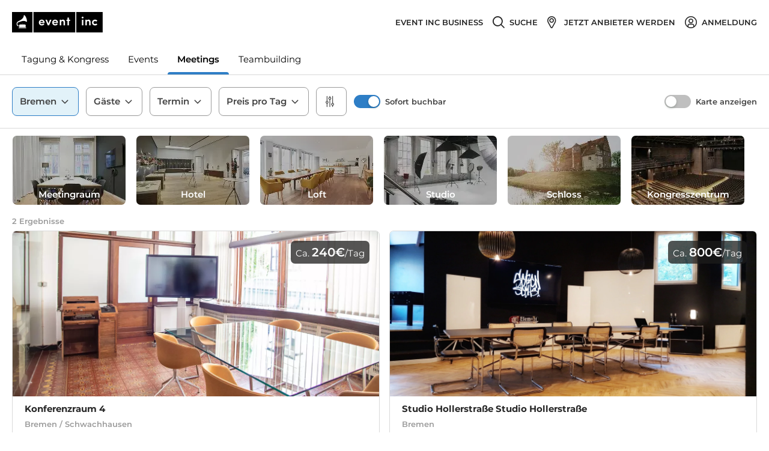

--- FILE ---
content_type: text/html; charset=utf-8
request_url: https://www.eventinc.de/tagungsraum/bremen
body_size: 198746
content:
<!DOCTYPE html><html class="no-webp" lang="de"><head><meta charSet="utf-8"/><meta content="width=device-width, initial-scale=1" id="metaViewport" name="viewport"/><link rel="shortcut icon" type="image/x-icon" href="/_next/static/media/favicon.c467bf76.ico"/><title>Tagungs-, Konferenz-, und Seminarräume in Bremen mieten</title><meta name="description" content="Professionelle Tagungs-, Meeting-, Konferenz- und Seminarräume zum Mieten in Bremen mieten | Vergleichen - Unverbindlich anfragen - Gratis-B2B-Beratung - Einfach mieten"/><meta name="robots" content="noindex, follow"/><meta property="og:title" content="Tagungs-, Konferenz-, und Seminarräume in Bremen mieten"/><meta property="og:description" content="Professionelle Tagungs-, Meeting-, Konferenz- und Seminarräume zum Mieten in Bremen mieten | Vergleichen - Unverbindlich anfragen - Gratis-B2B-Beratung - Einfach mieten"/><meta property="og:image" content="https://cdn.eventinc.de/provider_pictures/pictures/000/248/274/medium/eventroom-ecos-office-center-bremen-parkallee-konferenzraum-4-bremen.jpg"/><meta name="thumbnail" content="https://cdn.eventinc.de/provider_pictures/pictures/000/248/274/medium/eventroom-ecos-office-center-bremen-parkallee-konferenzraum-4-bremen.jpg"/><meta name="next-head-count" content="10"/><script>(function(){var webP=new Image;webP.onload=function(){var html=document.getElementsByTagName("html")[0];html.classList.remove("no-webp");html.classList.add("webp")};webP.src="[data-uri]"})();</script><noscript class="deferred-styles"><link rel="stylesheet" href="https://cdn.consentmanager.mgr.consensu.org/delivery/cmp.min.css"/></noscript><style>body,html{width:100%;height:100%}input::-ms-clear,input::-ms-reveal{display:none}*,:after,:before{box-sizing:border-box}html{font-family:sans-serif;line-height:1.15;-webkit-text-size-adjust:100%;-ms-text-size-adjust:100%;-ms-overflow-style:scrollbar;-webkit-tap-highlight-color:rgba(0,0,0,0)}@-ms-viewport{width:device-width}article,aside,dialog,figcaption,figure,footer,header,hgroup,main,nav,section{display:block}body{margin:0;color:#404040;font-size:16px;font-family:Montserrat,Arial,Helvetica Neue,Helvetica,sans-serif;font-variant:tabular-nums;line-height:1.2;background-color:#fff;font-feature-settings:"tnum","tnum"}[tabindex="-1"]:focus{outline:none!important}hr{box-sizing:content-box;height:0;overflow:visible}h1,h2,h3,h4,h5,h6{margin-top:0;margin-bottom:.5em;color:rgba(0,0,0,.85);font-weight:500}p{margin-top:0;margin-bottom:1em}abbr[data-original-title],abbr[title]{text-decoration:underline;-webkit-text-decoration:underline dotted;text-decoration:underline dotted;border-bottom:0;cursor:help}address{margin-bottom:1em;font-style:normal;line-height:inherit}input[type=number],input[type=password],input[type=text],textarea{-webkit-appearance:none}dl,ol,ul{margin-top:0;margin-bottom:1em}ol ol,ol ul,ul ol,ul ul{margin-bottom:0}dt{font-weight:500}dd{margin-bottom:.5em;margin-left:0}blockquote{margin:0 0 1em}dfn{font-style:italic}b,strong{font-weight:bolder}small{font-size:80%}sub,sup{position:relative;font-size:75%;line-height:0;vertical-align:baseline}sub{bottom:-.25em}sup{top:-.5em}a{text-decoration:none;background-color:transparent;outline:none;cursor:pointer;transition:color .3s;-webkit-text-decoration-skip:objects}a:active,a:hover{text-decoration:none;outline:0}a[disabled]{cursor:not-allowed;pointer-events:none}code,kbd,pre,samp{font-size:1em;font-family:SFMono-Regular,Consolas,Liberation Mono,Menlo,Courier,monospace}pre{margin-top:0;margin-bottom:1em;overflow:auto}figure{margin:0 0 1em}img{vertical-align:middle;border-style:none}svg:not(:root){overflow:hidden}[role=button],a,area,button,input:not([type=range]),label,select,summary,textarea{touch-action:manipulation}table{border-collapse:collapse}caption{padding-top:.75em;padding-bottom:.3em;color:#9b9b9b;text-align:left;caption-side:bottom}th{text-align:inherit}button,input,optgroup,select,textarea{margin:0;color:inherit;font-size:inherit;font-family:inherit;line-height:inherit}button,input{overflow:visible}button,select{text-transform:none}[type=reset],[type=submit],button,html [type=button]{-webkit-appearance:button}[type=button]::-moz-focus-inner,[type=reset]::-moz-focus-inner,[type=submit]::-moz-focus-inner,button::-moz-focus-inner{padding:0;border-style:none}input[type=checkbox],input[type=radio]{box-sizing:border-box;padding:0}input[type=date],input[type=datetime-local],input[type=month],input[type=time]{-webkit-appearance:listbox}textarea{overflow:auto;resize:vertical}fieldset{min-width:0;margin:0;padding:0;border:0}legend{display:block;width:100%;max-width:100%;margin-bottom:.5em;padding:0;color:inherit;font-size:1.5em;line-height:inherit;white-space:normal}progress{vertical-align:baseline}[type=number]::-webkit-inner-spin-button,[type=number]::-webkit-outer-spin-button{height:auto}[type=search]{outline-offset:-2px;-webkit-appearance:none}[type=search]::-webkit-search-cancel-button,[type=search]::-webkit-search-decoration{-webkit-appearance:none}::-webkit-file-upload-button{font:inherit;-webkit-appearance:button}output{display:inline-block}summary{display:list-item}template{display:none}[hidden]{display:none!important}mark{padding:.2em;background-color:#feffe6}::-moz-selection{color:#fff;background:#00aa96}::selection{color:#fff;background:#00aa96}.clearfix{zoom:1}.clearfix:after,.clearfix:before{display:table;content:""}.clearfix:after{clear:both}.ant-row{position:relative;height:auto;margin-right:0;margin-left:0;zoom:1;display:block;box-sizing:border-box}.ant-row:after,.ant-row:before{display:table;content:""}.ant-row:after{clear:both}.ant-row-flex{display:flex;flex-flow:row wrap}.ant-row-flex:after,.ant-row-flex:before{display:flex}.ant-row-flex-start{justify-content:flex-start}.ant-row-flex-center{justify-content:center}.ant-row-flex-end{justify-content:flex-end}.ant-row-flex-space-between{justify-content:space-between}.ant-row-flex-space-around{justify-content:space-around}.ant-row-flex-top{align-items:flex-start}.ant-row-flex-middle{align-items:center}.ant-row-flex-bottom{align-items:flex-end}.ant-col{position:relative;min-height:1px}.ant-col-1,.ant-col-10,.ant-col-11,.ant-col-12,.ant-col-13,.ant-col-14,.ant-col-15,.ant-col-16,.ant-col-17,.ant-col-18,.ant-col-19,.ant-col-2,.ant-col-20,.ant-col-21,.ant-col-22,.ant-col-23,.ant-col-24,.ant-col-3,.ant-col-4,.ant-col-5,.ant-col-6,.ant-col-7,.ant-col-8,.ant-col-9,.ant-col-lg-1,.ant-col-lg-10,.ant-col-lg-11,.ant-col-lg-12,.ant-col-lg-13,.ant-col-lg-14,.ant-col-lg-15,.ant-col-lg-16,.ant-col-lg-17,.ant-col-lg-18,.ant-col-lg-19,.ant-col-lg-2,.ant-col-lg-20,.ant-col-lg-21,.ant-col-lg-22,.ant-col-lg-23,.ant-col-lg-24,.ant-col-lg-3,.ant-col-lg-4,.ant-col-lg-5,.ant-col-lg-6,.ant-col-lg-7,.ant-col-lg-8,.ant-col-lg-9,.ant-col-md-1,.ant-col-md-10,.ant-col-md-11,.ant-col-md-12,.ant-col-md-13,.ant-col-md-14,.ant-col-md-15,.ant-col-md-16,.ant-col-md-17,.ant-col-md-18,.ant-col-md-19,.ant-col-md-2,.ant-col-md-20,.ant-col-md-21,.ant-col-md-22,.ant-col-md-23,.ant-col-md-24,.ant-col-md-3,.ant-col-md-4,.ant-col-md-5,.ant-col-md-6,.ant-col-md-7,.ant-col-md-8,.ant-col-md-9,.ant-col-sm-1,.ant-col-sm-10,.ant-col-sm-11,.ant-col-sm-12,.ant-col-sm-13,.ant-col-sm-14,.ant-col-sm-15,.ant-col-sm-16,.ant-col-sm-17,.ant-col-sm-18,.ant-col-sm-19,.ant-col-sm-2,.ant-col-sm-20,.ant-col-sm-21,.ant-col-sm-22,.ant-col-sm-23,.ant-col-sm-24,.ant-col-sm-3,.ant-col-sm-4,.ant-col-sm-5,.ant-col-sm-6,.ant-col-sm-7,.ant-col-sm-8,.ant-col-sm-9,.ant-col-xs-1,.ant-col-xs-10,.ant-col-xs-11,.ant-col-xs-12,.ant-col-xs-13,.ant-col-xs-14,.ant-col-xs-15,.ant-col-xs-16,.ant-col-xs-17,.ant-col-xs-18,.ant-col-xs-19,.ant-col-xs-2,.ant-col-xs-20,.ant-col-xs-21,.ant-col-xs-22,.ant-col-xs-23,.ant-col-xs-24,.ant-col-xs-3,.ant-col-xs-4,.ant-col-xs-5,.ant-col-xs-6,.ant-col-xs-7,.ant-col-xs-8,.ant-col-xs-9{position:relative;padding-right:0;padding-left:0}.ant-col-1,.ant-col-10,.ant-col-11,.ant-col-12,.ant-col-13,.ant-col-14,.ant-col-15,.ant-col-16,.ant-col-17,.ant-col-18,.ant-col-19,.ant-col-2,.ant-col-20,.ant-col-21,.ant-col-22,.ant-col-23,.ant-col-24,.ant-col-3,.ant-col-4,.ant-col-5,.ant-col-6,.ant-col-7,.ant-col-8,.ant-col-9{flex:0 0 auto;float:left}.ant-col-24{display:block;box-sizing:border-box;width:100%}.ant-col-push-24{left:100%}.ant-col-pull-24{right:100%}.ant-col-offset-24{margin-left:100%}.ant-col-order-24{order:24}.ant-col-23{display:block;box-sizing:border-box;width:95.83333333%}.ant-col-push-23{left:95.83333333%}.ant-col-pull-23{right:95.83333333%}.ant-col-offset-23{margin-left:95.83333333%}.ant-col-order-23{order:23}.ant-col-22{display:block;box-sizing:border-box;width:91.66666667%}.ant-col-push-22{left:91.66666667%}.ant-col-pull-22{right:91.66666667%}.ant-col-offset-22{margin-left:91.66666667%}.ant-col-order-22{order:22}.ant-col-21{display:block;box-sizing:border-box;width:87.5%}.ant-col-push-21{left:87.5%}.ant-col-pull-21{right:87.5%}.ant-col-offset-21{margin-left:87.5%}.ant-col-order-21{order:21}.ant-col-20{display:block;box-sizing:border-box;width:83.33333333%}.ant-col-push-20{left:83.33333333%}.ant-col-pull-20{right:83.33333333%}.ant-col-offset-20{margin-left:83.33333333%}.ant-col-order-20{order:20}.ant-col-19{display:block;box-sizing:border-box;width:79.16666667%}.ant-col-push-19{left:79.16666667%}.ant-col-pull-19{right:79.16666667%}.ant-col-offset-19{margin-left:79.16666667%}.ant-col-order-19{order:19}.ant-col-18{display:block;box-sizing:border-box;width:75%}.ant-col-push-18{left:75%}.ant-col-pull-18{right:75%}.ant-col-offset-18{margin-left:75%}.ant-col-order-18{order:18}.ant-col-17{display:block;box-sizing:border-box;width:70.83333333%}.ant-col-push-17{left:70.83333333%}.ant-col-pull-17{right:70.83333333%}.ant-col-offset-17{margin-left:70.83333333%}.ant-col-order-17{order:17}.ant-col-16{display:block;box-sizing:border-box;width:66.66666667%}.ant-col-push-16{left:66.66666667%}.ant-col-pull-16{right:66.66666667%}.ant-col-offset-16{margin-left:66.66666667%}.ant-col-order-16{order:16}.ant-col-15{display:block;box-sizing:border-box;width:62.5%}.ant-col-push-15{left:62.5%}.ant-col-pull-15{right:62.5%}.ant-col-offset-15{margin-left:62.5%}.ant-col-order-15{order:15}.ant-col-14{display:block;box-sizing:border-box;width:58.33333333%}.ant-col-push-14{left:58.33333333%}.ant-col-pull-14{right:58.33333333%}.ant-col-offset-14{margin-left:58.33333333%}.ant-col-order-14{order:14}.ant-col-13{display:block;box-sizing:border-box;width:54.16666667%}.ant-col-push-13{left:54.16666667%}.ant-col-pull-13{right:54.16666667%}.ant-col-offset-13{margin-left:54.16666667%}.ant-col-order-13{order:13}.ant-col-12{display:block;box-sizing:border-box;width:50%}.ant-col-push-12{left:50%}.ant-col-pull-12{right:50%}.ant-col-offset-12{margin-left:50%}.ant-col-order-12{order:12}.ant-col-11{display:block;box-sizing:border-box;width:45.83333333%}.ant-col-push-11{left:45.83333333%}.ant-col-pull-11{right:45.83333333%}.ant-col-offset-11{margin-left:45.83333333%}.ant-col-order-11{order:11}.ant-col-10{display:block;box-sizing:border-box;width:41.66666667%}.ant-col-push-10{left:41.66666667%}.ant-col-pull-10{right:41.66666667%}.ant-col-offset-10{margin-left:41.66666667%}.ant-col-order-10{order:10}.ant-col-9{display:block;box-sizing:border-box;width:37.5%}.ant-col-push-9{left:37.5%}.ant-col-pull-9{right:37.5%}.ant-col-offset-9{margin-left:37.5%}.ant-col-order-9{order:9}.ant-col-8{display:block;box-sizing:border-box;width:33.33333333%}.ant-col-push-8{left:33.33333333%}.ant-col-pull-8{right:33.33333333%}.ant-col-offset-8{margin-left:33.33333333%}.ant-col-order-8{order:8}.ant-col-7{display:block;box-sizing:border-box;width:29.16666667%}.ant-col-push-7{left:29.16666667%}.ant-col-pull-7{right:29.16666667%}.ant-col-offset-7{margin-left:29.16666667%}.ant-col-order-7{order:7}.ant-col-6{display:block;box-sizing:border-box;width:25%}.ant-col-push-6{left:25%}.ant-col-pull-6{right:25%}.ant-col-offset-6{margin-left:25%}.ant-col-order-6{order:6}.ant-col-5{display:block;box-sizing:border-box;width:20.83333333%}.ant-col-push-5{left:20.83333333%}.ant-col-pull-5{right:20.83333333%}.ant-col-offset-5{margin-left:20.83333333%}.ant-col-order-5{order:5}.ant-col-4{display:block;box-sizing:border-box;width:16.66666667%}.ant-col-push-4{left:16.66666667%}.ant-col-pull-4{right:16.66666667%}.ant-col-offset-4{margin-left:16.66666667%}.ant-col-order-4{order:4}.ant-col-3{display:block;box-sizing:border-box;width:12.5%}.ant-col-push-3{left:12.5%}.ant-col-pull-3{right:12.5%}.ant-col-offset-3{margin-left:12.5%}.ant-col-order-3{order:3}.ant-col-2{display:block;box-sizing:border-box;width:8.33333333%}.ant-col-push-2{left:8.33333333%}.ant-col-pull-2{right:8.33333333%}.ant-col-offset-2{margin-left:8.33333333%}.ant-col-order-2{order:2}.ant-col-1{display:block;box-sizing:border-box;width:4.16666667%}.ant-col-push-1{left:4.16666667%}.ant-col-pull-1{right:4.16666667%}.ant-col-offset-1{margin-left:4.16666667%}.ant-col-order-1{order:1}.ant-col-0{display:none}.ant-col-offset-0{margin-left:0}.ant-col-order-0{order:0}.ant-col-xs-1,.ant-col-xs-10,.ant-col-xs-11,.ant-col-xs-12,.ant-col-xs-13,.ant-col-xs-14,.ant-col-xs-15,.ant-col-xs-16,.ant-col-xs-17,.ant-col-xs-18,.ant-col-xs-19,.ant-col-xs-2,.ant-col-xs-20,.ant-col-xs-21,.ant-col-xs-22,.ant-col-xs-23,.ant-col-xs-24,.ant-col-xs-3,.ant-col-xs-4,.ant-col-xs-5,.ant-col-xs-6,.ant-col-xs-7,.ant-col-xs-8,.ant-col-xs-9{flex:0 0 auto;float:left}.ant-col-xs-24{display:block;box-sizing:border-box;width:100%}.ant-col-xs-push-24{left:100%}.ant-col-xs-pull-24{right:100%}.ant-col-xs-offset-24{margin-left:100%}.ant-col-xs-order-24{order:24}.ant-col-xs-23{display:block;box-sizing:border-box;width:95.83333333%}.ant-col-xs-push-23{left:95.83333333%}.ant-col-xs-pull-23{right:95.83333333%}.ant-col-xs-offset-23{margin-left:95.83333333%}.ant-col-xs-order-23{order:23}.ant-col-xs-22{display:block;box-sizing:border-box;width:91.66666667%}.ant-col-xs-push-22{left:91.66666667%}.ant-col-xs-pull-22{right:91.66666667%}.ant-col-xs-offset-22{margin-left:91.66666667%}.ant-col-xs-order-22{order:22}.ant-col-xs-21{display:block;box-sizing:border-box;width:87.5%}.ant-col-xs-push-21{left:87.5%}.ant-col-xs-pull-21{right:87.5%}.ant-col-xs-offset-21{margin-left:87.5%}.ant-col-xs-order-21{order:21}.ant-col-xs-20{display:block;box-sizing:border-box;width:83.33333333%}.ant-col-xs-push-20{left:83.33333333%}.ant-col-xs-pull-20{right:83.33333333%}.ant-col-xs-offset-20{margin-left:83.33333333%}.ant-col-xs-order-20{order:20}.ant-col-xs-19{display:block;box-sizing:border-box;width:79.16666667%}.ant-col-xs-push-19{left:79.16666667%}.ant-col-xs-pull-19{right:79.16666667%}.ant-col-xs-offset-19{margin-left:79.16666667%}.ant-col-xs-order-19{order:19}.ant-col-xs-18{display:block;box-sizing:border-box;width:75%}.ant-col-xs-push-18{left:75%}.ant-col-xs-pull-18{right:75%}.ant-col-xs-offset-18{margin-left:75%}.ant-col-xs-order-18{order:18}.ant-col-xs-17{display:block;box-sizing:border-box;width:70.83333333%}.ant-col-xs-push-17{left:70.83333333%}.ant-col-xs-pull-17{right:70.83333333%}.ant-col-xs-offset-17{margin-left:70.83333333%}.ant-col-xs-order-17{order:17}.ant-col-xs-16{display:block;box-sizing:border-box;width:66.66666667%}.ant-col-xs-push-16{left:66.66666667%}.ant-col-xs-pull-16{right:66.66666667%}.ant-col-xs-offset-16{margin-left:66.66666667%}.ant-col-xs-order-16{order:16}.ant-col-xs-15{display:block;box-sizing:border-box;width:62.5%}.ant-col-xs-push-15{left:62.5%}.ant-col-xs-pull-15{right:62.5%}.ant-col-xs-offset-15{margin-left:62.5%}.ant-col-xs-order-15{order:15}.ant-col-xs-14{display:block;box-sizing:border-box;width:58.33333333%}.ant-col-xs-push-14{left:58.33333333%}.ant-col-xs-pull-14{right:58.33333333%}.ant-col-xs-offset-14{margin-left:58.33333333%}.ant-col-xs-order-14{order:14}.ant-col-xs-13{display:block;box-sizing:border-box;width:54.16666667%}.ant-col-xs-push-13{left:54.16666667%}.ant-col-xs-pull-13{right:54.16666667%}.ant-col-xs-offset-13{margin-left:54.16666667%}.ant-col-xs-order-13{order:13}.ant-col-xs-12{display:block;box-sizing:border-box;width:50%}.ant-col-xs-push-12{left:50%}.ant-col-xs-pull-12{right:50%}.ant-col-xs-offset-12{margin-left:50%}.ant-col-xs-order-12{order:12}.ant-col-xs-11{display:block;box-sizing:border-box;width:45.83333333%}.ant-col-xs-push-11{left:45.83333333%}.ant-col-xs-pull-11{right:45.83333333%}.ant-col-xs-offset-11{margin-left:45.83333333%}.ant-col-xs-order-11{order:11}.ant-col-xs-10{display:block;box-sizing:border-box;width:41.66666667%}.ant-col-xs-push-10{left:41.66666667%}.ant-col-xs-pull-10{right:41.66666667%}.ant-col-xs-offset-10{margin-left:41.66666667%}.ant-col-xs-order-10{order:10}.ant-col-xs-9{display:block;box-sizing:border-box;width:37.5%}.ant-col-xs-push-9{left:37.5%}.ant-col-xs-pull-9{right:37.5%}.ant-col-xs-offset-9{margin-left:37.5%}.ant-col-xs-order-9{order:9}.ant-col-xs-8{display:block;box-sizing:border-box;width:33.33333333%}.ant-col-xs-push-8{left:33.33333333%}.ant-col-xs-pull-8{right:33.33333333%}.ant-col-xs-offset-8{margin-left:33.33333333%}.ant-col-xs-order-8{order:8}.ant-col-xs-7{display:block;box-sizing:border-box;width:29.16666667%}.ant-col-xs-push-7{left:29.16666667%}.ant-col-xs-pull-7{right:29.16666667%}.ant-col-xs-offset-7{margin-left:29.16666667%}.ant-col-xs-order-7{order:7}.ant-col-xs-6{display:block;box-sizing:border-box;width:25%}.ant-col-xs-push-6{left:25%}.ant-col-xs-pull-6{right:25%}.ant-col-xs-offset-6{margin-left:25%}.ant-col-xs-order-6{order:6}.ant-col-xs-5{display:block;box-sizing:border-box;width:20.83333333%}.ant-col-xs-push-5{left:20.83333333%}.ant-col-xs-pull-5{right:20.83333333%}.ant-col-xs-offset-5{margin-left:20.83333333%}.ant-col-xs-order-5{order:5}.ant-col-xs-4{display:block;box-sizing:border-box;width:16.66666667%}.ant-col-xs-push-4{left:16.66666667%}.ant-col-xs-pull-4{right:16.66666667%}.ant-col-xs-offset-4{margin-left:16.66666667%}.ant-col-xs-order-4{order:4}.ant-col-xs-3{display:block;box-sizing:border-box;width:12.5%}.ant-col-xs-push-3{left:12.5%}.ant-col-xs-pull-3{right:12.5%}.ant-col-xs-offset-3{margin-left:12.5%}.ant-col-xs-order-3{order:3}.ant-col-xs-2{display:block;box-sizing:border-box;width:8.33333333%}.ant-col-xs-push-2{left:8.33333333%}.ant-col-xs-pull-2{right:8.33333333%}.ant-col-xs-offset-2{margin-left:8.33333333%}.ant-col-xs-order-2{order:2}.ant-col-xs-1{display:block;box-sizing:border-box;width:4.16666667%}.ant-col-xs-push-1{left:4.16666667%}.ant-col-xs-pull-1{right:4.16666667%}.ant-col-xs-offset-1{margin-left:4.16666667%}.ant-col-xs-order-1{order:1}.ant-col-xs-0{display:none}.ant-col-push-0{left:auto}.ant-col-pull-0{right:auto}.ant-col-xs-push-0{left:auto}.ant-col-xs-pull-0{right:auto}.ant-col-xs-offset-0{margin-left:0}.ant-col-xs-order-0{order:0}@media (min-width:600px){.ant-col-sm-1,.ant-col-sm-10,.ant-col-sm-11,.ant-col-sm-12,.ant-col-sm-13,.ant-col-sm-14,.ant-col-sm-15,.ant-col-sm-16,.ant-col-sm-17,.ant-col-sm-18,.ant-col-sm-19,.ant-col-sm-2,.ant-col-sm-20,.ant-col-sm-21,.ant-col-sm-22,.ant-col-sm-23,.ant-col-sm-24,.ant-col-sm-3,.ant-col-sm-4,.ant-col-sm-5,.ant-col-sm-6,.ant-col-sm-7,.ant-col-sm-8,.ant-col-sm-9{flex:0 0 auto;float:left}.ant-col-sm-24{display:block;box-sizing:border-box;width:100%}.ant-col-sm-push-24{left:100%}.ant-col-sm-pull-24{right:100%}.ant-col-sm-offset-24{margin-left:100%}.ant-col-sm-order-24{order:24}.ant-col-sm-23{display:block;box-sizing:border-box;width:95.83333333%}.ant-col-sm-push-23{left:95.83333333%}.ant-col-sm-pull-23{right:95.83333333%}.ant-col-sm-offset-23{margin-left:95.83333333%}.ant-col-sm-order-23{order:23}.ant-col-sm-22{display:block;box-sizing:border-box;width:91.66666667%}.ant-col-sm-push-22{left:91.66666667%}.ant-col-sm-pull-22{right:91.66666667%}.ant-col-sm-offset-22{margin-left:91.66666667%}.ant-col-sm-order-22{order:22}.ant-col-sm-21{display:block;box-sizing:border-box;width:87.5%}.ant-col-sm-push-21{left:87.5%}.ant-col-sm-pull-21{right:87.5%}.ant-col-sm-offset-21{margin-left:87.5%}.ant-col-sm-order-21{order:21}.ant-col-sm-20{display:block;box-sizing:border-box;width:83.33333333%}.ant-col-sm-push-20{left:83.33333333%}.ant-col-sm-pull-20{right:83.33333333%}.ant-col-sm-offset-20{margin-left:83.33333333%}.ant-col-sm-order-20{order:20}.ant-col-sm-19{display:block;box-sizing:border-box;width:79.16666667%}.ant-col-sm-push-19{left:79.16666667%}.ant-col-sm-pull-19{right:79.16666667%}.ant-col-sm-offset-19{margin-left:79.16666667%}.ant-col-sm-order-19{order:19}.ant-col-sm-18{display:block;box-sizing:border-box;width:75%}.ant-col-sm-push-18{left:75%}.ant-col-sm-pull-18{right:75%}.ant-col-sm-offset-18{margin-left:75%}.ant-col-sm-order-18{order:18}.ant-col-sm-17{display:block;box-sizing:border-box;width:70.83333333%}.ant-col-sm-push-17{left:70.83333333%}.ant-col-sm-pull-17{right:70.83333333%}.ant-col-sm-offset-17{margin-left:70.83333333%}.ant-col-sm-order-17{order:17}.ant-col-sm-16{display:block;box-sizing:border-box;width:66.66666667%}.ant-col-sm-push-16{left:66.66666667%}.ant-col-sm-pull-16{right:66.66666667%}.ant-col-sm-offset-16{margin-left:66.66666667%}.ant-col-sm-order-16{order:16}.ant-col-sm-15{display:block;box-sizing:border-box;width:62.5%}.ant-col-sm-push-15{left:62.5%}.ant-col-sm-pull-15{right:62.5%}.ant-col-sm-offset-15{margin-left:62.5%}.ant-col-sm-order-15{order:15}.ant-col-sm-14{display:block;box-sizing:border-box;width:58.33333333%}.ant-col-sm-push-14{left:58.33333333%}.ant-col-sm-pull-14{right:58.33333333%}.ant-col-sm-offset-14{margin-left:58.33333333%}.ant-col-sm-order-14{order:14}.ant-col-sm-13{display:block;box-sizing:border-box;width:54.16666667%}.ant-col-sm-push-13{left:54.16666667%}.ant-col-sm-pull-13{right:54.16666667%}.ant-col-sm-offset-13{margin-left:54.16666667%}.ant-col-sm-order-13{order:13}.ant-col-sm-12{display:block;box-sizing:border-box;width:50%}.ant-col-sm-push-12{left:50%}.ant-col-sm-pull-12{right:50%}.ant-col-sm-offset-12{margin-left:50%}.ant-col-sm-order-12{order:12}.ant-col-sm-11{display:block;box-sizing:border-box;width:45.83333333%}.ant-col-sm-push-11{left:45.83333333%}.ant-col-sm-pull-11{right:45.83333333%}.ant-col-sm-offset-11{margin-left:45.83333333%}.ant-col-sm-order-11{order:11}.ant-col-sm-10{display:block;box-sizing:border-box;width:41.66666667%}.ant-col-sm-push-10{left:41.66666667%}.ant-col-sm-pull-10{right:41.66666667%}.ant-col-sm-offset-10{margin-left:41.66666667%}.ant-col-sm-order-10{order:10}.ant-col-sm-9{display:block;box-sizing:border-box;width:37.5%}.ant-col-sm-push-9{left:37.5%}.ant-col-sm-pull-9{right:37.5%}.ant-col-sm-offset-9{margin-left:37.5%}.ant-col-sm-order-9{order:9}.ant-col-sm-8{display:block;box-sizing:border-box;width:33.33333333%}.ant-col-sm-push-8{left:33.33333333%}.ant-col-sm-pull-8{right:33.33333333%}.ant-col-sm-offset-8{margin-left:33.33333333%}.ant-col-sm-order-8{order:8}.ant-col-sm-7{display:block;box-sizing:border-box;width:29.16666667%}.ant-col-sm-push-7{left:29.16666667%}.ant-col-sm-pull-7{right:29.16666667%}.ant-col-sm-offset-7{margin-left:29.16666667%}.ant-col-sm-order-7{order:7}.ant-col-sm-6{display:block;box-sizing:border-box;width:25%}.ant-col-sm-push-6{left:25%}.ant-col-sm-pull-6{right:25%}.ant-col-sm-offset-6{margin-left:25%}.ant-col-sm-order-6{order:6}.ant-col-sm-5{display:block;box-sizing:border-box;width:20.83333333%}.ant-col-sm-push-5{left:20.83333333%}.ant-col-sm-pull-5{right:20.83333333%}.ant-col-sm-offset-5{margin-left:20.83333333%}.ant-col-sm-order-5{order:5}.ant-col-sm-4{display:block;box-sizing:border-box;width:16.66666667%}.ant-col-sm-push-4{left:16.66666667%}.ant-col-sm-pull-4{right:16.66666667%}.ant-col-sm-offset-4{margin-left:16.66666667%}.ant-col-sm-order-4{order:4}.ant-col-sm-3{display:block;box-sizing:border-box;width:12.5%}.ant-col-sm-push-3{left:12.5%}.ant-col-sm-pull-3{right:12.5%}.ant-col-sm-offset-3{margin-left:12.5%}.ant-col-sm-order-3{order:3}.ant-col-sm-2{display:block;box-sizing:border-box;width:8.33333333%}.ant-col-sm-push-2{left:8.33333333%}.ant-col-sm-pull-2{right:8.33333333%}.ant-col-sm-offset-2{margin-left:8.33333333%}.ant-col-sm-order-2{order:2}.ant-col-sm-1{display:block;box-sizing:border-box;width:4.16666667%}.ant-col-sm-push-1{left:4.16666667%}.ant-col-sm-pull-1{right:4.16666667%}.ant-col-sm-offset-1{margin-left:4.16666667%}.ant-col-sm-order-1{order:1}.ant-col-sm-0{display:none}.ant-col-push-0{left:auto}.ant-col-pull-0{right:auto}.ant-col-sm-push-0{left:auto}.ant-col-sm-pull-0{right:auto}.ant-col-sm-offset-0{margin-left:0}.ant-col-sm-order-0{order:0}}@media (min-width:960px){.ant-col-md-1,.ant-col-md-10,.ant-col-md-11,.ant-col-md-12,.ant-col-md-13,.ant-col-md-14,.ant-col-md-15,.ant-col-md-16,.ant-col-md-17,.ant-col-md-18,.ant-col-md-19,.ant-col-md-2,.ant-col-md-20,.ant-col-md-21,.ant-col-md-22,.ant-col-md-23,.ant-col-md-24,.ant-col-md-3,.ant-col-md-4,.ant-col-md-5,.ant-col-md-6,.ant-col-md-7,.ant-col-md-8,.ant-col-md-9{flex:0 0 auto;float:left}.ant-col-md-24{display:block;box-sizing:border-box;width:100%}.ant-col-md-push-24{left:100%}.ant-col-md-pull-24{right:100%}.ant-col-md-offset-24{margin-left:100%}.ant-col-md-order-24{order:24}.ant-col-md-23{display:block;box-sizing:border-box;width:95.83333333%}.ant-col-md-push-23{left:95.83333333%}.ant-col-md-pull-23{right:95.83333333%}.ant-col-md-offset-23{margin-left:95.83333333%}.ant-col-md-order-23{order:23}.ant-col-md-22{display:block;box-sizing:border-box;width:91.66666667%}.ant-col-md-push-22{left:91.66666667%}.ant-col-md-pull-22{right:91.66666667%}.ant-col-md-offset-22{margin-left:91.66666667%}.ant-col-md-order-22{order:22}.ant-col-md-21{display:block;box-sizing:border-box;width:87.5%}.ant-col-md-push-21{left:87.5%}.ant-col-md-pull-21{right:87.5%}.ant-col-md-offset-21{margin-left:87.5%}.ant-col-md-order-21{order:21}.ant-col-md-20{display:block;box-sizing:border-box;width:83.33333333%}.ant-col-md-push-20{left:83.33333333%}.ant-col-md-pull-20{right:83.33333333%}.ant-col-md-offset-20{margin-left:83.33333333%}.ant-col-md-order-20{order:20}.ant-col-md-19{display:block;box-sizing:border-box;width:79.16666667%}.ant-col-md-push-19{left:79.16666667%}.ant-col-md-pull-19{right:79.16666667%}.ant-col-md-offset-19{margin-left:79.16666667%}.ant-col-md-order-19{order:19}.ant-col-md-18{display:block;box-sizing:border-box;width:75%}.ant-col-md-push-18{left:75%}.ant-col-md-pull-18{right:75%}.ant-col-md-offset-18{margin-left:75%}.ant-col-md-order-18{order:18}.ant-col-md-17{display:block;box-sizing:border-box;width:70.83333333%}.ant-col-md-push-17{left:70.83333333%}.ant-col-md-pull-17{right:70.83333333%}.ant-col-md-offset-17{margin-left:70.83333333%}.ant-col-md-order-17{order:17}.ant-col-md-16{display:block;box-sizing:border-box;width:66.66666667%}.ant-col-md-push-16{left:66.66666667%}.ant-col-md-pull-16{right:66.66666667%}.ant-col-md-offset-16{margin-left:66.66666667%}.ant-col-md-order-16{order:16}.ant-col-md-15{display:block;box-sizing:border-box;width:62.5%}.ant-col-md-push-15{left:62.5%}.ant-col-md-pull-15{right:62.5%}.ant-col-md-offset-15{margin-left:62.5%}.ant-col-md-order-15{order:15}.ant-col-md-14{display:block;box-sizing:border-box;width:58.33333333%}.ant-col-md-push-14{left:58.33333333%}.ant-col-md-pull-14{right:58.33333333%}.ant-col-md-offset-14{margin-left:58.33333333%}.ant-col-md-order-14{order:14}.ant-col-md-13{display:block;box-sizing:border-box;width:54.16666667%}.ant-col-md-push-13{left:54.16666667%}.ant-col-md-pull-13{right:54.16666667%}.ant-col-md-offset-13{margin-left:54.16666667%}.ant-col-md-order-13{order:13}.ant-col-md-12{display:block;box-sizing:border-box;width:50%}.ant-col-md-push-12{left:50%}.ant-col-md-pull-12{right:50%}.ant-col-md-offset-12{margin-left:50%}.ant-col-md-order-12{order:12}.ant-col-md-11{display:block;box-sizing:border-box;width:45.83333333%}.ant-col-md-push-11{left:45.83333333%}.ant-col-md-pull-11{right:45.83333333%}.ant-col-md-offset-11{margin-left:45.83333333%}.ant-col-md-order-11{order:11}.ant-col-md-10{display:block;box-sizing:border-box;width:41.66666667%}.ant-col-md-push-10{left:41.66666667%}.ant-col-md-pull-10{right:41.66666667%}.ant-col-md-offset-10{margin-left:41.66666667%}.ant-col-md-order-10{order:10}.ant-col-md-9{display:block;box-sizing:border-box;width:37.5%}.ant-col-md-push-9{left:37.5%}.ant-col-md-pull-9{right:37.5%}.ant-col-md-offset-9{margin-left:37.5%}.ant-col-md-order-9{order:9}.ant-col-md-8{display:block;box-sizing:border-box;width:33.33333333%}.ant-col-md-push-8{left:33.33333333%}.ant-col-md-pull-8{right:33.33333333%}.ant-col-md-offset-8{margin-left:33.33333333%}.ant-col-md-order-8{order:8}.ant-col-md-7{display:block;box-sizing:border-box;width:29.16666667%}.ant-col-md-push-7{left:29.16666667%}.ant-col-md-pull-7{right:29.16666667%}.ant-col-md-offset-7{margin-left:29.16666667%}.ant-col-md-order-7{order:7}.ant-col-md-6{display:block;box-sizing:border-box;width:25%}.ant-col-md-push-6{left:25%}.ant-col-md-pull-6{right:25%}.ant-col-md-offset-6{margin-left:25%}.ant-col-md-order-6{order:6}.ant-col-md-5{display:block;box-sizing:border-box;width:20.83333333%}.ant-col-md-push-5{left:20.83333333%}.ant-col-md-pull-5{right:20.83333333%}.ant-col-md-offset-5{margin-left:20.83333333%}.ant-col-md-order-5{order:5}.ant-col-md-4{display:block;box-sizing:border-box;width:16.66666667%}.ant-col-md-push-4{left:16.66666667%}.ant-col-md-pull-4{right:16.66666667%}.ant-col-md-offset-4{margin-left:16.66666667%}.ant-col-md-order-4{order:4}.ant-col-md-3{display:block;box-sizing:border-box;width:12.5%}.ant-col-md-push-3{left:12.5%}.ant-col-md-pull-3{right:12.5%}.ant-col-md-offset-3{margin-left:12.5%}.ant-col-md-order-3{order:3}.ant-col-md-2{display:block;box-sizing:border-box;width:8.33333333%}.ant-col-md-push-2{left:8.33333333%}.ant-col-md-pull-2{right:8.33333333%}.ant-col-md-offset-2{margin-left:8.33333333%}.ant-col-md-order-2{order:2}.ant-col-md-1{display:block;box-sizing:border-box;width:4.16666667%}.ant-col-md-push-1{left:4.16666667%}.ant-col-md-pull-1{right:4.16666667%}.ant-col-md-offset-1{margin-left:4.16666667%}.ant-col-md-order-1{order:1}.ant-col-md-0{display:none}.ant-col-push-0{left:auto}.ant-col-pull-0{right:auto}.ant-col-md-push-0{left:auto}.ant-col-md-pull-0{right:auto}.ant-col-md-offset-0{margin-left:0}.ant-col-md-order-0{order:0}}@media (min-width:1280px){.ant-col-lg-1,.ant-col-lg-10,.ant-col-lg-11,.ant-col-lg-12,.ant-col-lg-13,.ant-col-lg-14,.ant-col-lg-15,.ant-col-lg-16,.ant-col-lg-17,.ant-col-lg-18,.ant-col-lg-19,.ant-col-lg-2,.ant-col-lg-20,.ant-col-lg-21,.ant-col-lg-22,.ant-col-lg-23,.ant-col-lg-24,.ant-col-lg-3,.ant-col-lg-4,.ant-col-lg-5,.ant-col-lg-6,.ant-col-lg-7,.ant-col-lg-8,.ant-col-lg-9{flex:0 0 auto;float:left}.ant-col-lg-24{display:block;box-sizing:border-box;width:100%}.ant-col-lg-push-24{left:100%}.ant-col-lg-pull-24{right:100%}.ant-col-lg-offset-24{margin-left:100%}.ant-col-lg-order-24{order:24}.ant-col-lg-23{display:block;box-sizing:border-box;width:95.83333333%}.ant-col-lg-push-23{left:95.83333333%}.ant-col-lg-pull-23{right:95.83333333%}.ant-col-lg-offset-23{margin-left:95.83333333%}.ant-col-lg-order-23{order:23}.ant-col-lg-22{display:block;box-sizing:border-box;width:91.66666667%}.ant-col-lg-push-22{left:91.66666667%}.ant-col-lg-pull-22{right:91.66666667%}.ant-col-lg-offset-22{margin-left:91.66666667%}.ant-col-lg-order-22{order:22}.ant-col-lg-21{display:block;box-sizing:border-box;width:87.5%}.ant-col-lg-push-21{left:87.5%}.ant-col-lg-pull-21{right:87.5%}.ant-col-lg-offset-21{margin-left:87.5%}.ant-col-lg-order-21{order:21}.ant-col-lg-20{display:block;box-sizing:border-box;width:83.33333333%}.ant-col-lg-push-20{left:83.33333333%}.ant-col-lg-pull-20{right:83.33333333%}.ant-col-lg-offset-20{margin-left:83.33333333%}.ant-col-lg-order-20{order:20}.ant-col-lg-19{display:block;box-sizing:border-box;width:79.16666667%}.ant-col-lg-push-19{left:79.16666667%}.ant-col-lg-pull-19{right:79.16666667%}.ant-col-lg-offset-19{margin-left:79.16666667%}.ant-col-lg-order-19{order:19}.ant-col-lg-18{display:block;box-sizing:border-box;width:75%}.ant-col-lg-push-18{left:75%}.ant-col-lg-pull-18{right:75%}.ant-col-lg-offset-18{margin-left:75%}.ant-col-lg-order-18{order:18}.ant-col-lg-17{display:block;box-sizing:border-box;width:70.83333333%}.ant-col-lg-push-17{left:70.83333333%}.ant-col-lg-pull-17{right:70.83333333%}.ant-col-lg-offset-17{margin-left:70.83333333%}.ant-col-lg-order-17{order:17}.ant-col-lg-16{display:block;box-sizing:border-box;width:66.66666667%}.ant-col-lg-push-16{left:66.66666667%}.ant-col-lg-pull-16{right:66.66666667%}.ant-col-lg-offset-16{margin-left:66.66666667%}.ant-col-lg-order-16{order:16}.ant-col-lg-15{display:block;box-sizing:border-box;width:62.5%}.ant-col-lg-push-15{left:62.5%}.ant-col-lg-pull-15{right:62.5%}.ant-col-lg-offset-15{margin-left:62.5%}.ant-col-lg-order-15{order:15}.ant-col-lg-14{display:block;box-sizing:border-box;width:58.33333333%}.ant-col-lg-push-14{left:58.33333333%}.ant-col-lg-pull-14{right:58.33333333%}.ant-col-lg-offset-14{margin-left:58.33333333%}.ant-col-lg-order-14{order:14}.ant-col-lg-13{display:block;box-sizing:border-box;width:54.16666667%}.ant-col-lg-push-13{left:54.16666667%}.ant-col-lg-pull-13{right:54.16666667%}.ant-col-lg-offset-13{margin-left:54.16666667%}.ant-col-lg-order-13{order:13}.ant-col-lg-12{display:block;box-sizing:border-box;width:50%}.ant-col-lg-push-12{left:50%}.ant-col-lg-pull-12{right:50%}.ant-col-lg-offset-12{margin-left:50%}.ant-col-lg-order-12{order:12}.ant-col-lg-11{display:block;box-sizing:border-box;width:45.83333333%}.ant-col-lg-push-11{left:45.83333333%}.ant-col-lg-pull-11{right:45.83333333%}.ant-col-lg-offset-11{margin-left:45.83333333%}.ant-col-lg-order-11{order:11}.ant-col-lg-10{display:block;box-sizing:border-box;width:41.66666667%}.ant-col-lg-push-10{left:41.66666667%}.ant-col-lg-pull-10{right:41.66666667%}.ant-col-lg-offset-10{margin-left:41.66666667%}.ant-col-lg-order-10{order:10}.ant-col-lg-9{display:block;box-sizing:border-box;width:37.5%}.ant-col-lg-push-9{left:37.5%}.ant-col-lg-pull-9{right:37.5%}.ant-col-lg-offset-9{margin-left:37.5%}.ant-col-lg-order-9{order:9}.ant-col-lg-8{display:block;box-sizing:border-box;width:33.33333333%}.ant-col-lg-push-8{left:33.33333333%}.ant-col-lg-pull-8{right:33.33333333%}.ant-col-lg-offset-8{margin-left:33.33333333%}.ant-col-lg-order-8{order:8}.ant-col-lg-7{display:block;box-sizing:border-box;width:29.16666667%}.ant-col-lg-push-7{left:29.16666667%}.ant-col-lg-pull-7{right:29.16666667%}.ant-col-lg-offset-7{margin-left:29.16666667%}.ant-col-lg-order-7{order:7}.ant-col-lg-6{display:block;box-sizing:border-box;width:25%}.ant-col-lg-push-6{left:25%}.ant-col-lg-pull-6{right:25%}.ant-col-lg-offset-6{margin-left:25%}.ant-col-lg-order-6{order:6}.ant-col-lg-5{display:block;box-sizing:border-box;width:20.83333333%}.ant-col-lg-push-5{left:20.83333333%}.ant-col-lg-pull-5{right:20.83333333%}.ant-col-lg-offset-5{margin-left:20.83333333%}.ant-col-lg-order-5{order:5}.ant-col-lg-4{display:block;box-sizing:border-box;width:16.66666667%}.ant-col-lg-push-4{left:16.66666667%}.ant-col-lg-pull-4{right:16.66666667%}.ant-col-lg-offset-4{margin-left:16.66666667%}.ant-col-lg-order-4{order:4}.ant-col-lg-3{display:block;box-sizing:border-box;width:12.5%}.ant-col-lg-push-3{left:12.5%}.ant-col-lg-pull-3{right:12.5%}.ant-col-lg-offset-3{margin-left:12.5%}.ant-col-lg-order-3{order:3}.ant-col-lg-2{display:block;box-sizing:border-box;width:8.33333333%}.ant-col-lg-push-2{left:8.33333333%}.ant-col-lg-pull-2{right:8.33333333%}.ant-col-lg-offset-2{margin-left:8.33333333%}.ant-col-lg-order-2{order:2}.ant-col-lg-1{display:block;box-sizing:border-box;width:4.16666667%}.ant-col-lg-push-1{left:4.16666667%}.ant-col-lg-pull-1{right:4.16666667%}.ant-col-lg-offset-1{margin-left:4.16666667%}.ant-col-lg-order-1{order:1}.ant-col-lg-0{display:none}.ant-col-push-0{left:auto}.ant-col-pull-0{right:auto}.ant-col-lg-push-0{left:auto}.ant-col-lg-pull-0{right:auto}.ant-col-lg-offset-0{margin-left:0}.ant-col-lg-order-0{order:0}}@media (min-width:1440px){.ant-col-xl-1,.ant-col-xl-10,.ant-col-xl-11,.ant-col-xl-12,.ant-col-xl-13,.ant-col-xl-14,.ant-col-xl-15,.ant-col-xl-16,.ant-col-xl-17,.ant-col-xl-18,.ant-col-xl-19,.ant-col-xl-2,.ant-col-xl-20,.ant-col-xl-21,.ant-col-xl-22,.ant-col-xl-23,.ant-col-xl-24,.ant-col-xl-3,.ant-col-xl-4,.ant-col-xl-5,.ant-col-xl-6,.ant-col-xl-7,.ant-col-xl-8,.ant-col-xl-9{flex:0 0 auto;float:left}.ant-col-xl-24{display:block;box-sizing:border-box;width:100%}.ant-col-xl-push-24{left:100%}.ant-col-xl-pull-24{right:100%}.ant-col-xl-offset-24{margin-left:100%}.ant-col-xl-order-24{order:24}.ant-col-xl-23{display:block;box-sizing:border-box;width:95.83333333%}.ant-col-xl-push-23{left:95.83333333%}.ant-col-xl-pull-23{right:95.83333333%}.ant-col-xl-offset-23{margin-left:95.83333333%}.ant-col-xl-order-23{order:23}.ant-col-xl-22{display:block;box-sizing:border-box;width:91.66666667%}.ant-col-xl-push-22{left:91.66666667%}.ant-col-xl-pull-22{right:91.66666667%}.ant-col-xl-offset-22{margin-left:91.66666667%}.ant-col-xl-order-22{order:22}.ant-col-xl-21{display:block;box-sizing:border-box;width:87.5%}.ant-col-xl-push-21{left:87.5%}.ant-col-xl-pull-21{right:87.5%}.ant-col-xl-offset-21{margin-left:87.5%}.ant-col-xl-order-21{order:21}.ant-col-xl-20{display:block;box-sizing:border-box;width:83.33333333%}.ant-col-xl-push-20{left:83.33333333%}.ant-col-xl-pull-20{right:83.33333333%}.ant-col-xl-offset-20{margin-left:83.33333333%}.ant-col-xl-order-20{order:20}.ant-col-xl-19{display:block;box-sizing:border-box;width:79.16666667%}.ant-col-xl-push-19{left:79.16666667%}.ant-col-xl-pull-19{right:79.16666667%}.ant-col-xl-offset-19{margin-left:79.16666667%}.ant-col-xl-order-19{order:19}.ant-col-xl-18{display:block;box-sizing:border-box;width:75%}.ant-col-xl-push-18{left:75%}.ant-col-xl-pull-18{right:75%}.ant-col-xl-offset-18{margin-left:75%}.ant-col-xl-order-18{order:18}.ant-col-xl-17{display:block;box-sizing:border-box;width:70.83333333%}.ant-col-xl-push-17{left:70.83333333%}.ant-col-xl-pull-17{right:70.83333333%}.ant-col-xl-offset-17{margin-left:70.83333333%}.ant-col-xl-order-17{order:17}.ant-col-xl-16{display:block;box-sizing:border-box;width:66.66666667%}.ant-col-xl-push-16{left:66.66666667%}.ant-col-xl-pull-16{right:66.66666667%}.ant-col-xl-offset-16{margin-left:66.66666667%}.ant-col-xl-order-16{order:16}.ant-col-xl-15{display:block;box-sizing:border-box;width:62.5%}.ant-col-xl-push-15{left:62.5%}.ant-col-xl-pull-15{right:62.5%}.ant-col-xl-offset-15{margin-left:62.5%}.ant-col-xl-order-15{order:15}.ant-col-xl-14{display:block;box-sizing:border-box;width:58.33333333%}.ant-col-xl-push-14{left:58.33333333%}.ant-col-xl-pull-14{right:58.33333333%}.ant-col-xl-offset-14{margin-left:58.33333333%}.ant-col-xl-order-14{order:14}.ant-col-xl-13{display:block;box-sizing:border-box;width:54.16666667%}.ant-col-xl-push-13{left:54.16666667%}.ant-col-xl-pull-13{right:54.16666667%}.ant-col-xl-offset-13{margin-left:54.16666667%}.ant-col-xl-order-13{order:13}.ant-col-xl-12{display:block;box-sizing:border-box;width:50%}.ant-col-xl-push-12{left:50%}.ant-col-xl-pull-12{right:50%}.ant-col-xl-offset-12{margin-left:50%}.ant-col-xl-order-12{order:12}.ant-col-xl-11{display:block;box-sizing:border-box;width:45.83333333%}.ant-col-xl-push-11{left:45.83333333%}.ant-col-xl-pull-11{right:45.83333333%}.ant-col-xl-offset-11{margin-left:45.83333333%}.ant-col-xl-order-11{order:11}.ant-col-xl-10{display:block;box-sizing:border-box;width:41.66666667%}.ant-col-xl-push-10{left:41.66666667%}.ant-col-xl-pull-10{right:41.66666667%}.ant-col-xl-offset-10{margin-left:41.66666667%}.ant-col-xl-order-10{order:10}.ant-col-xl-9{display:block;box-sizing:border-box;width:37.5%}.ant-col-xl-push-9{left:37.5%}.ant-col-xl-pull-9{right:37.5%}.ant-col-xl-offset-9{margin-left:37.5%}.ant-col-xl-order-9{order:9}.ant-col-xl-8{display:block;box-sizing:border-box;width:33.33333333%}.ant-col-xl-push-8{left:33.33333333%}.ant-col-xl-pull-8{right:33.33333333%}.ant-col-xl-offset-8{margin-left:33.33333333%}.ant-col-xl-order-8{order:8}.ant-col-xl-7{display:block;box-sizing:border-box;width:29.16666667%}.ant-col-xl-push-7{left:29.16666667%}.ant-col-xl-pull-7{right:29.16666667%}.ant-col-xl-offset-7{margin-left:29.16666667%}.ant-col-xl-order-7{order:7}.ant-col-xl-6{display:block;box-sizing:border-box;width:25%}.ant-col-xl-push-6{left:25%}.ant-col-xl-pull-6{right:25%}.ant-col-xl-offset-6{margin-left:25%}.ant-col-xl-order-6{order:6}.ant-col-xl-5{display:block;box-sizing:border-box;width:20.83333333%}.ant-col-xl-push-5{left:20.83333333%}.ant-col-xl-pull-5{right:20.83333333%}.ant-col-xl-offset-5{margin-left:20.83333333%}.ant-col-xl-order-5{order:5}.ant-col-xl-4{display:block;box-sizing:border-box;width:16.66666667%}.ant-col-xl-push-4{left:16.66666667%}.ant-col-xl-pull-4{right:16.66666667%}.ant-col-xl-offset-4{margin-left:16.66666667%}.ant-col-xl-order-4{order:4}.ant-col-xl-3{display:block;box-sizing:border-box;width:12.5%}.ant-col-xl-push-3{left:12.5%}.ant-col-xl-pull-3{right:12.5%}.ant-col-xl-offset-3{margin-left:12.5%}.ant-col-xl-order-3{order:3}.ant-col-xl-2{display:block;box-sizing:border-box;width:8.33333333%}.ant-col-xl-push-2{left:8.33333333%}.ant-col-xl-pull-2{right:8.33333333%}.ant-col-xl-offset-2{margin-left:8.33333333%}.ant-col-xl-order-2{order:2}.ant-col-xl-1{display:block;box-sizing:border-box;width:4.16666667%}.ant-col-xl-push-1{left:4.16666667%}.ant-col-xl-pull-1{right:4.16666667%}.ant-col-xl-offset-1{margin-left:4.16666667%}.ant-col-xl-order-1{order:1}.ant-col-xl-0{display:none}.ant-col-push-0{left:auto}.ant-col-pull-0{right:auto}.ant-col-xl-push-0{left:auto}.ant-col-xl-pull-0{right:auto}.ant-col-xl-offset-0{margin-left:0}.ant-col-xl-order-0{order:0}}@media (min-width:1600px){.ant-col-xxl-1,.ant-col-xxl-10,.ant-col-xxl-11,.ant-col-xxl-12,.ant-col-xxl-13,.ant-col-xxl-14,.ant-col-xxl-15,.ant-col-xxl-16,.ant-col-xxl-17,.ant-col-xxl-18,.ant-col-xxl-19,.ant-col-xxl-2,.ant-col-xxl-20,.ant-col-xxl-21,.ant-col-xxl-22,.ant-col-xxl-23,.ant-col-xxl-24,.ant-col-xxl-3,.ant-col-xxl-4,.ant-col-xxl-5,.ant-col-xxl-6,.ant-col-xxl-7,.ant-col-xxl-8,.ant-col-xxl-9{flex:0 0 auto;float:left}.ant-col-xxl-24{display:block;box-sizing:border-box;width:100%}.ant-col-xxl-push-24{left:100%}.ant-col-xxl-pull-24{right:100%}.ant-col-xxl-offset-24{margin-left:100%}.ant-col-xxl-order-24{order:24}.ant-col-xxl-23{display:block;box-sizing:border-box;width:95.83333333%}.ant-col-xxl-push-23{left:95.83333333%}.ant-col-xxl-pull-23{right:95.83333333%}.ant-col-xxl-offset-23{margin-left:95.83333333%}.ant-col-xxl-order-23{order:23}.ant-col-xxl-22{display:block;box-sizing:border-box;width:91.66666667%}.ant-col-xxl-push-22{left:91.66666667%}.ant-col-xxl-pull-22{right:91.66666667%}.ant-col-xxl-offset-22{margin-left:91.66666667%}.ant-col-xxl-order-22{order:22}.ant-col-xxl-21{display:block;box-sizing:border-box;width:87.5%}.ant-col-xxl-push-21{left:87.5%}.ant-col-xxl-pull-21{right:87.5%}.ant-col-xxl-offset-21{margin-left:87.5%}.ant-col-xxl-order-21{order:21}.ant-col-xxl-20{display:block;box-sizing:border-box;width:83.33333333%}.ant-col-xxl-push-20{left:83.33333333%}.ant-col-xxl-pull-20{right:83.33333333%}.ant-col-xxl-offset-20{margin-left:83.33333333%}.ant-col-xxl-order-20{order:20}.ant-col-xxl-19{display:block;box-sizing:border-box;width:79.16666667%}.ant-col-xxl-push-19{left:79.16666667%}.ant-col-xxl-pull-19{right:79.16666667%}.ant-col-xxl-offset-19{margin-left:79.16666667%}.ant-col-xxl-order-19{order:19}.ant-col-xxl-18{display:block;box-sizing:border-box;width:75%}.ant-col-xxl-push-18{left:75%}.ant-col-xxl-pull-18{right:75%}.ant-col-xxl-offset-18{margin-left:75%}.ant-col-xxl-order-18{order:18}.ant-col-xxl-17{display:block;box-sizing:border-box;width:70.83333333%}.ant-col-xxl-push-17{left:70.83333333%}.ant-col-xxl-pull-17{right:70.83333333%}.ant-col-xxl-offset-17{margin-left:70.83333333%}.ant-col-xxl-order-17{order:17}.ant-col-xxl-16{display:block;box-sizing:border-box;width:66.66666667%}.ant-col-xxl-push-16{left:66.66666667%}.ant-col-xxl-pull-16{right:66.66666667%}.ant-col-xxl-offset-16{margin-left:66.66666667%}.ant-col-xxl-order-16{order:16}.ant-col-xxl-15{display:block;box-sizing:border-box;width:62.5%}.ant-col-xxl-push-15{left:62.5%}.ant-col-xxl-pull-15{right:62.5%}.ant-col-xxl-offset-15{margin-left:62.5%}.ant-col-xxl-order-15{order:15}.ant-col-xxl-14{display:block;box-sizing:border-box;width:58.33333333%}.ant-col-xxl-push-14{left:58.33333333%}.ant-col-xxl-pull-14{right:58.33333333%}.ant-col-xxl-offset-14{margin-left:58.33333333%}.ant-col-xxl-order-14{order:14}.ant-col-xxl-13{display:block;box-sizing:border-box;width:54.16666667%}.ant-col-xxl-push-13{left:54.16666667%}.ant-col-xxl-pull-13{right:54.16666667%}.ant-col-xxl-offset-13{margin-left:54.16666667%}.ant-col-xxl-order-13{order:13}.ant-col-xxl-12{display:block;box-sizing:border-box;width:50%}.ant-col-xxl-push-12{left:50%}.ant-col-xxl-pull-12{right:50%}.ant-col-xxl-offset-12{margin-left:50%}.ant-col-xxl-order-12{order:12}.ant-col-xxl-11{display:block;box-sizing:border-box;width:45.83333333%}.ant-col-xxl-push-11{left:45.83333333%}.ant-col-xxl-pull-11{right:45.83333333%}.ant-col-xxl-offset-11{margin-left:45.83333333%}.ant-col-xxl-order-11{order:11}.ant-col-xxl-10{display:block;box-sizing:border-box;width:41.66666667%}.ant-col-xxl-push-10{left:41.66666667%}.ant-col-xxl-pull-10{right:41.66666667%}.ant-col-xxl-offset-10{margin-left:41.66666667%}.ant-col-xxl-order-10{order:10}.ant-col-xxl-9{display:block;box-sizing:border-box;width:37.5%}.ant-col-xxl-push-9{left:37.5%}.ant-col-xxl-pull-9{right:37.5%}.ant-col-xxl-offset-9{margin-left:37.5%}.ant-col-xxl-order-9{order:9}.ant-col-xxl-8{display:block;box-sizing:border-box;width:33.33333333%}.ant-col-xxl-push-8{left:33.33333333%}.ant-col-xxl-pull-8{right:33.33333333%}.ant-col-xxl-offset-8{margin-left:33.33333333%}.ant-col-xxl-order-8{order:8}.ant-col-xxl-7{display:block;box-sizing:border-box;width:29.16666667%}.ant-col-xxl-push-7{left:29.16666667%}.ant-col-xxl-pull-7{right:29.16666667%}.ant-col-xxl-offset-7{margin-left:29.16666667%}.ant-col-xxl-order-7{order:7}.ant-col-xxl-6{display:block;box-sizing:border-box;width:25%}.ant-col-xxl-push-6{left:25%}.ant-col-xxl-pull-6{right:25%}.ant-col-xxl-offset-6{margin-left:25%}.ant-col-xxl-order-6{order:6}.ant-col-xxl-5{display:block;box-sizing:border-box;width:20.83333333%}.ant-col-xxl-push-5{left:20.83333333%}.ant-col-xxl-pull-5{right:20.83333333%}.ant-col-xxl-offset-5{margin-left:20.83333333%}.ant-col-xxl-order-5{order:5}.ant-col-xxl-4{display:block;box-sizing:border-box;width:16.66666667%}.ant-col-xxl-push-4{left:16.66666667%}.ant-col-xxl-pull-4{right:16.66666667%}.ant-col-xxl-offset-4{margin-left:16.66666667%}.ant-col-xxl-order-4{order:4}.ant-col-xxl-3{display:block;box-sizing:border-box;width:12.5%}.ant-col-xxl-push-3{left:12.5%}.ant-col-xxl-pull-3{right:12.5%}.ant-col-xxl-offset-3{margin-left:12.5%}.ant-col-xxl-order-3{order:3}.ant-col-xxl-2{display:block;box-sizing:border-box;width:8.33333333%}.ant-col-xxl-push-2{left:8.33333333%}.ant-col-xxl-pull-2{right:8.33333333%}.ant-col-xxl-offset-2{margin-left:8.33333333%}.ant-col-xxl-order-2{order:2}.ant-col-xxl-1{display:block;box-sizing:border-box;width:4.16666667%}.ant-col-xxl-push-1{left:4.16666667%}.ant-col-xxl-pull-1{right:4.16666667%}.ant-col-xxl-offset-1{margin-left:4.16666667%}.ant-col-xxl-order-1{order:1}.ant-col-xxl-0{display:none}.ant-col-push-0{left:auto}.ant-col-pull-0{right:auto}.ant-col-xxl-push-0{left:auto}.ant-col-xxl-pull-0{right:auto}.ant-col-xxl-offset-0{margin-left:0}.ant-col-xxl-order-0{order:0}}.ant-input{box-sizing:border-box;margin:0;font-variant:tabular-nums;line-height:1.2;list-style:none;font-feature-settings:"tnum","tnum";position:relative;display:inline-block;width:100%;height:36px;padding:4px 15px;color:#404040;font-size:16px;line-height:1.2\9;background-color:#fff;background-image:none;border:1px solid #d9d9d9;border-radius:0;transition:all .3s}.ant-input::-moz-placeholder{color:#bfbfbf}.ant-input:-ms-input-placeholder{color:#bfbfbf}.ant-input::-webkit-input-placeholder{color:#bfbfbf}.ant-input:-moz-placeholder-shown{text-overflow:ellipsis}.ant-input:-ms-input-placeholder{text-overflow:ellipsis}.ant-input:placeholder-shown{text-overflow:ellipsis}.ant-input:hover{border-color:#5096e1;border-right-width:1px!important}.ant-input:focus{border-color:#7bb6ed;border-right-width:1px!important;outline:0;box-shadow:0 0 0 2px rgba(80,150,225,.2)}.ant-input-disabled{color:rgba(0,0,0,.25);background-color:#f5f5f5;cursor:not-allowed;opacity:1}.ant-input-disabled:hover{border-color:#d9d9d9;border-right-width:1px!important}.ant-input[disabled]{color:rgba(0,0,0,.25);background-color:#f5f5f5;cursor:not-allowed;opacity:1}.ant-input[disabled]:hover{border-color:#d9d9d9;border-right-width:1px!important}textarea.ant-input{max-width:100%;height:auto;min-height:36px;line-height:1.2;vertical-align:bottom;transition:all .3s,height 0s}.ant-input-lg{height:48px;padding:6px 15px;font-size:18px;line-height:1.2\9}.ant-input-sm{height:24px;padding:1px 7px;line-height:1.2\9}.ant-input-group{box-sizing:border-box;margin:0;padding:0;color:#404040;font-size:16px;font-variant:tabular-nums;line-height:1.2;list-style:none;font-feature-settings:"tnum","tnum";position:relative;display:table;width:100%;border-collapse:separate;border-spacing:0}.ant-input-group[class*=col-]{float:none;padding-right:0;padding-left:0}.ant-input-group>[class*=col-]{padding-right:8px}.ant-input-group>[class*=col-]:last-child{padding-right:0}.ant-input-group-addon,.ant-input-group-wrap,.ant-input-group>.ant-input{display:table-cell}.ant-input-group-addon:not(:first-child):not(:last-child),.ant-input-group-wrap:not(:first-child):not(:last-child),.ant-input-group>.ant-input:not(:first-child):not(:last-child){border-radius:0}.ant-input-group-addon,.ant-input-group-wrap{width:1px;white-space:nowrap;vertical-align:middle}.ant-input-group-wrap>*{display:block!important}.ant-input-group .ant-input{float:left;width:100%;margin-bottom:0;text-align:inherit}.ant-input-group .ant-input:focus,.ant-input-group .ant-input:hover{z-index:1;border-right-width:1px}.ant-input-group-addon{position:relative;padding:0 15px;color:#404040;font-weight:400;font-size:16px;text-align:center;background-color:#fff;border:1px solid #d9d9d9;border-radius:0;transition:all .3s}.ant-input-group-addon .ant-select{margin:-5px -15px}.ant-input-group-addon .ant-select .ant-select-selection{margin:-1px;background-color:inherit;border:1px solid transparent;box-shadow:none}.ant-input-group-addon .ant-select-focused .ant-select-selection,.ant-input-group-addon .ant-select-open .ant-select-selection{color:#00aa96}.ant-input-group-addon>i:only-child:after{position:absolute;top:0;right:0;bottom:0;left:0;content:""}.ant-input-group-addon:first-child,.ant-input-group-addon:first-child .ant-select .ant-select-selection,.ant-input-group>.ant-input:first-child,.ant-input-group>.ant-input:first-child .ant-select .ant-select-selection{border-top-right-radius:0;border-bottom-right-radius:0}.ant-input-group>.ant-input-affix-wrapper:not(:first-child) .ant-input{border-top-left-radius:0;border-bottom-left-radius:0}.ant-input-group>.ant-input-affix-wrapper:not(:last-child) .ant-input{border-top-right-radius:0;border-bottom-right-radius:0}.ant-input-group-addon:first-child{border-right:0}.ant-input-group-addon:last-child{border-left:0}.ant-input-group-addon:last-child,.ant-input-group-addon:last-child .ant-select .ant-select-selection,.ant-input-group>.ant-input:last-child,.ant-input-group>.ant-input:last-child .ant-select .ant-select-selection{border-top-left-radius:0;border-bottom-left-radius:0}.ant-input-group-lg .ant-input,.ant-input-group-lg>.ant-input-group-addon{height:48px;padding:6px 15px;font-size:18px;line-height:1.2\9}.ant-input-group-sm .ant-input,.ant-input-group-sm>.ant-input-group-addon{height:24px;padding:1px 7px;line-height:1.2\9}.ant-input-group-lg .ant-select-selection--single{height:48px}.ant-input-group-sm .ant-select-selection--single{height:24px}.ant-input-group .ant-input-affix-wrapper{display:table-cell;float:left;width:100%}.ant-input-group.ant-input-group-compact{display:block;zoom:1}.ant-input-group.ant-input-group-compact:after,.ant-input-group.ant-input-group-compact:before{display:table;content:""}.ant-input-group.ant-input-group-compact:after{clear:both}.ant-input-group.ant-input-group-compact-addon:not(:first-child):not(:last-child),.ant-input-group.ant-input-group-compact-wrap:not(:first-child):not(:last-child),.ant-input-group.ant-input-group-compact>.ant-input:not(:first-child):not(:last-child){border-right-width:1px}.ant-input-group.ant-input-group-compact-addon:not(:first-child):not(:last-child):focus,.ant-input-group.ant-input-group-compact-addon:not(:first-child):not(:last-child):hover,.ant-input-group.ant-input-group-compact-wrap:not(:first-child):not(:last-child):focus,.ant-input-group.ant-input-group-compact-wrap:not(:first-child):not(:last-child):hover,.ant-input-group.ant-input-group-compact>.ant-input:not(:first-child):not(:last-child):focus,.ant-input-group.ant-input-group-compact>.ant-input:not(:first-child):not(:last-child):hover{z-index:1}.ant-input-group.ant-input-group-compact>*{display:inline-block;float:none;vertical-align:top;border-radius:0}.ant-input-group.ant-input-group-compact>:not(:last-child){margin-right:-1px;border-right-width:1px}.ant-input-group.ant-input-group-compact .ant-input{float:none}.ant-input-group.ant-input-group-compact>.ant-calendar-picker .ant-input,.ant-input-group.ant-input-group-compact>.ant-cascader-picker .ant-input,.ant-input-group.ant-input-group-compact>.ant-mention-wrapper .ant-mention-editor,.ant-input-group.ant-input-group-compact>.ant-select-auto-complete .ant-input,.ant-input-group.ant-input-group-compact>.ant-select>.ant-select-selection,.ant-input-group.ant-input-group-compact>.ant-time-picker .ant-time-picker-input{border-right-width:1px;border-radius:0}.ant-input-group.ant-input-group-compact>.ant-calendar-picker .ant-input:focus,.ant-input-group.ant-input-group-compact>.ant-calendar-picker .ant-input:hover,.ant-input-group.ant-input-group-compact>.ant-cascader-picker .ant-input:focus,.ant-input-group.ant-input-group-compact>.ant-cascader-picker .ant-input:hover,.ant-input-group.ant-input-group-compact>.ant-mention-wrapper .ant-mention-editor:focus,.ant-input-group.ant-input-group-compact>.ant-mention-wrapper .ant-mention-editor:hover,.ant-input-group.ant-input-group-compact>.ant-select-auto-complete .ant-input:focus,.ant-input-group.ant-input-group-compact>.ant-select-auto-complete .ant-input:hover,.ant-input-group.ant-input-group-compact>.ant-select>.ant-select-selection:focus,.ant-input-group.ant-input-group-compact>.ant-select>.ant-select-selection:hover,.ant-input-group.ant-input-group-compact>.ant-time-picker .ant-time-picker-input:focus,.ant-input-group.ant-input-group-compact>.ant-time-picker .ant-time-picker-input:hover{z-index:1}.ant-input-group.ant-input-group-compact>.ant-calendar-picker:first-child .ant-input,.ant-input-group.ant-input-group-compact>.ant-cascader-picker:first-child .ant-input,.ant-input-group.ant-input-group-compact>.ant-mention-wrapper:first-child .ant-mention-editor,.ant-input-group.ant-input-group-compact>.ant-select-auto-complete:first-child .ant-input,.ant-input-group.ant-input-group-compact>.ant-select:first-child>.ant-select-selection,.ant-input-group.ant-input-group-compact>.ant-time-picker:first-child .ant-time-picker-input,.ant-input-group.ant-input-group-compact>:first-child{border-top-left-radius:0;border-bottom-left-radius:0}.ant-input-group.ant-input-group-compact>.ant-calendar-picker:last-child .ant-input,.ant-input-group.ant-input-group-compact>.ant-cascader-picker-focused:last-child .ant-input,.ant-input-group.ant-input-group-compact>.ant-cascader-picker:last-child .ant-input,.ant-input-group.ant-input-group-compact>.ant-mention-wrapper:last-child .ant-mention-editor,.ant-input-group.ant-input-group-compact>.ant-select-auto-complete:last-child .ant-input,.ant-input-group.ant-input-group-compact>.ant-select:last-child>.ant-select-selection,.ant-input-group.ant-input-group-compact>.ant-time-picker:last-child .ant-time-picker-input,.ant-input-group.ant-input-group-compact>:last-child{border-right-width:1px;border-top-right-radius:0;border-bottom-right-radius:0}.ant-input-group.ant-input-group-compact>.ant-select-auto-complete .ant-input{vertical-align:top}.ant-input-group-wrapper{display:inline-block;width:100%;text-align:start;vertical-align:top}.ant-input-affix-wrapper{box-sizing:border-box;margin:0;padding:0;color:#404040;font-size:16px;font-variant:tabular-nums;line-height:1.2;list-style:none;font-feature-settings:"tnum","tnum";position:relative;display:inline-block;width:100%;text-align:start}.ant-input-affix-wrapper:hover .ant-input:not(.ant-input-disabled){border-color:#5096e1;border-right-width:1px!important}.ant-input-affix-wrapper .ant-input{position:relative;text-align:inherit}.ant-input-affix-wrapper .ant-input-prefix,.ant-input-affix-wrapper .ant-input-suffix{position:absolute;top:50%;z-index:2;display:flex;align-items:center;color:#404040;line-height:0;transform:translateY(-50%)}.ant-input-affix-wrapper .ant-input-prefix :not(.anticon),.ant-input-affix-wrapper .ant-input-suffix :not(.anticon){line-height:1.2}.ant-input-affix-wrapper .ant-input-disabled~.ant-input-suffix .anticon{color:rgba(0,0,0,.25);cursor:not-allowed}.ant-input-affix-wrapper .ant-input-prefix{left:16px}.ant-input-affix-wrapper .ant-input-suffix{right:16px}.ant-input-affix-wrapper .ant-input:not(:first-child){padding-left:34px}.ant-input-affix-wrapper .ant-input:not(:last-child){padding-right:34px}.ant-input-affix-wrapper.ant-input-affix-wrapper-with-clear-btn .ant-input:not(:last-child){padding-right:53px}.ant-input-affix-wrapper .ant-input{min-height:100%}.ant-input-password-icon{color:#9b9b9b;cursor:pointer;transition:all .3s}.ant-input-password-icon:hover{color:#333}.ant-input-clear-icon{color:rgba(0,0,0,.25);font-size:12px;vertical-align:0;cursor:pointer;transition:color .3s}.ant-input-clear-icon:hover{color:#9b9b9b}.ant-input-clear-icon:active{color:#404040}.ant-input-clear-icon+i{margin-left:6px}.ant-input-search-icon{color:#9b9b9b;cursor:pointer;transition:all .3s}.ant-input-search-icon:hover{color:rgba(0,0,0,.8)}.ant-input-search-enter-button input{border-right:0}.ant-input-search-enter-button input+.ant-input-group-addon,.ant-input-search-enter-button+.ant-input-group-addon{padding:0;border:0}.ant-input-search-enter-button input+.ant-input-group-addon .ant-input-search-button,.ant-input-search-enter-button+.ant-input-group-addon .ant-input-search-button{border-top-left-radius:0;border-bottom-left-radius:0}.ant-btn{line-height:1.2;position:relative;display:inline-block;font-weight:400;white-space:nowrap;text-align:center;background-image:none;box-shadow:0 2px 0 rgba(0,0,0,.015);cursor:pointer;transition:all .3s cubic-bezier(.645,.045,.355,1);-webkit-user-select:none;-moz-user-select:none;-ms-user-select:none;user-select:none;touch-action:manipulation;height:32px;padding:7px 16px;font-size:16px;border-radius:0;color:#404040;background-color:#fff;border:1px solid #d9d9d9}.ant-btn>.anticon{line-height:1}.ant-btn,.ant-btn:active,.ant-btn:focus{outline:0}.ant-btn:not([disabled]):hover{text-decoration:none}.ant-btn:not([disabled]):active{outline:0;box-shadow:none}.ant-btn.disabled,.ant-btn[disabled]{cursor:not-allowed}.ant-btn.disabled>*,.ant-btn[disabled]>*{pointer-events:none}.ant-btn-lg{height:40px;padding:7px 16px;font-size:18px;border-radius:0}.ant-btn-sm{height:32px;padding:0 7px;font-size:16px;border-radius:0}.ant-btn>a:only-child{color:currentColor}.ant-btn>a:only-child:after{position:absolute;top:0;right:0;bottom:0;left:0;background:transparent;content:""}.ant-btn:focus,.ant-btn:hover{color:#1db8a0;background-color:#fff;border-color:#1db8a0}.ant-btn:focus>a:only-child,.ant-btn:hover>a:only-child{color:currentColor}.ant-btn:focus>a:only-child:after,.ant-btn:hover>a:only-child:after{position:absolute;top:0;right:0;bottom:0;left:0;background:transparent;content:""}.ant-btn.active,.ant-btn:active{color:#00857a;background-color:#fff;border-color:#00857a}.ant-btn.active>a:only-child,.ant-btn:active>a:only-child{color:currentColor}.ant-btn.active>a:only-child:after,.ant-btn:active>a:only-child:after{position:absolute;top:0;right:0;bottom:0;left:0;background:transparent;content:""}.ant-btn-disabled,.ant-btn-disabled.active,.ant-btn-disabled:active,.ant-btn-disabled:focus,.ant-btn-disabled:hover,.ant-btn.disabled,.ant-btn.disabled.active,.ant-btn.disabled:active,.ant-btn.disabled:focus,.ant-btn.disabled:hover,.ant-btn[disabled],.ant-btn[disabled].active,.ant-btn[disabled]:active,.ant-btn[disabled]:focus,.ant-btn[disabled]:hover{color:rgba(0,0,0,.25);background-color:#f5f5f5;border-color:#d9d9d9;text-shadow:none;box-shadow:none}.ant-btn-disabled.active>a:only-child,.ant-btn-disabled:active>a:only-child,.ant-btn-disabled:focus>a:only-child,.ant-btn-disabled:hover>a:only-child,.ant-btn-disabled>a:only-child,.ant-btn.disabled.active>a:only-child,.ant-btn.disabled:active>a:only-child,.ant-btn.disabled:focus>a:only-child,.ant-btn.disabled:hover>a:only-child,.ant-btn.disabled>a:only-child,.ant-btn[disabled].active>a:only-child,.ant-btn[disabled]:active>a:only-child,.ant-btn[disabled]:focus>a:only-child,.ant-btn[disabled]:hover>a:only-child,.ant-btn[disabled]>a:only-child{color:currentColor}.ant-btn-disabled.active>a:only-child:after,.ant-btn-disabled:active>a:only-child:after,.ant-btn-disabled:focus>a:only-child:after,.ant-btn-disabled:hover>a:only-child:after,.ant-btn-disabled>a:only-child:after,.ant-btn.disabled.active>a:only-child:after,.ant-btn.disabled:active>a:only-child:after,.ant-btn.disabled:focus>a:only-child:after,.ant-btn.disabled:hover>a:only-child:after,.ant-btn.disabled>a:only-child:after,.ant-btn[disabled].active>a:only-child:after,.ant-btn[disabled]:active>a:only-child:after,.ant-btn[disabled]:focus>a:only-child:after,.ant-btn[disabled]:hover>a:only-child:after,.ant-btn[disabled]>a:only-child:after{position:absolute;top:0;right:0;bottom:0;left:0;background:transparent;content:""}.ant-btn.active,.ant-btn:active,.ant-btn:focus,.ant-btn:hover{text-decoration:none;background:#fff}.ant-btn>i,.ant-btn>span{display:inline-block;transition:margin-left .3s cubic-bezier(.645,.045,.355,1);pointer-events:none}.ant-btn-primary{color:#fff;background-color:#00aa96;border-color:#00aa96;text-shadow:0 -1px 0 rgba(0,0,0,.12);box-shadow:0 2px 0 rgba(0,0,0,.045)}.ant-btn-primary>a:only-child{color:currentColor}.ant-btn-primary>a:only-child:after{position:absolute;top:0;right:0;bottom:0;left:0;background:transparent;content:""}.ant-btn-primary:focus,.ant-btn-primary:hover{color:#fff;background-color:#1db8a0;border-color:#1db8a0}.ant-btn-primary:focus>a:only-child,.ant-btn-primary:hover>a:only-child{color:currentColor}.ant-btn-primary:focus>a:only-child:after,.ant-btn-primary:hover>a:only-child:after{position:absolute;top:0;right:0;bottom:0;left:0;background:transparent;content:""}.ant-btn-primary.active,.ant-btn-primary:active{color:#fff;background-color:#00857a;border-color:#00857a}.ant-btn-primary.active>a:only-child,.ant-btn-primary:active>a:only-child{color:currentColor}.ant-btn-primary.active>a:only-child:after,.ant-btn-primary:active>a:only-child:after{position:absolute;top:0;right:0;bottom:0;left:0;background:transparent;content:""}.ant-btn-primary-disabled,.ant-btn-primary-disabled.active,.ant-btn-primary-disabled:active,.ant-btn-primary-disabled:focus,.ant-btn-primary-disabled:hover,.ant-btn-primary.disabled,.ant-btn-primary.disabled.active,.ant-btn-primary.disabled:active,.ant-btn-primary.disabled:focus,.ant-btn-primary.disabled:hover,.ant-btn-primary[disabled],.ant-btn-primary[disabled].active,.ant-btn-primary[disabled]:active,.ant-btn-primary[disabled]:focus,.ant-btn-primary[disabled]:hover{color:rgba(0,0,0,.25);background-color:#f5f5f5;border-color:#d9d9d9;text-shadow:none;box-shadow:none}.ant-btn-primary-disabled.active>a:only-child,.ant-btn-primary-disabled:active>a:only-child,.ant-btn-primary-disabled:focus>a:only-child,.ant-btn-primary-disabled:hover>a:only-child,.ant-btn-primary-disabled>a:only-child,.ant-btn-primary.disabled.active>a:only-child,.ant-btn-primary.disabled:active>a:only-child,.ant-btn-primary.disabled:focus>a:only-child,.ant-btn-primary.disabled:hover>a:only-child,.ant-btn-primary.disabled>a:only-child,.ant-btn-primary[disabled].active>a:only-child,.ant-btn-primary[disabled]:active>a:only-child,.ant-btn-primary[disabled]:focus>a:only-child,.ant-btn-primary[disabled]:hover>a:only-child,.ant-btn-primary[disabled]>a:only-child{color:currentColor}.ant-btn-primary-disabled.active>a:only-child:after,.ant-btn-primary-disabled:active>a:only-child:after,.ant-btn-primary-disabled:focus>a:only-child:after,.ant-btn-primary-disabled:hover>a:only-child:after,.ant-btn-primary-disabled>a:only-child:after,.ant-btn-primary.disabled.active>a:only-child:after,.ant-btn-primary.disabled:active>a:only-child:after,.ant-btn-primary.disabled:focus>a:only-child:after,.ant-btn-primary.disabled:hover>a:only-child:after,.ant-btn-primary.disabled>a:only-child:after,.ant-btn-primary[disabled].active>a:only-child:after,.ant-btn-primary[disabled]:active>a:only-child:after,.ant-btn-primary[disabled]:focus>a:only-child:after,.ant-btn-primary[disabled]:hover>a:only-child:after,.ant-btn-primary[disabled]>a:only-child:after{position:absolute;top:0;right:0;bottom:0;left:0;background:transparent;content:""}.ant-btn-group .ant-btn-primary:not(:first-child):not(:last-child){border-right-color:#1db8a0;border-left-color:#1db8a0}.ant-btn-group .ant-btn-primary:not(:first-child):not(:last-child):disabled{border-color:#d9d9d9}.ant-btn-group .ant-btn-primary:first-child:not(:last-child){border-right-color:#1db8a0}.ant-btn-group .ant-btn-primary:first-child:not(:last-child)[disabled]{border-right-color:#d9d9d9}.ant-btn-group .ant-btn-primary+.ant-btn-primary,.ant-btn-group .ant-btn-primary:last-child:not(:first-child){border-left-color:#1db8a0}.ant-btn-group .ant-btn-primary+.ant-btn-primary[disabled],.ant-btn-group .ant-btn-primary:last-child:not(:first-child)[disabled]{border-left-color:#d9d9d9}.ant-btn-ghost{color:#404040;background-color:transparent;border-color:#d9d9d9}.ant-btn-ghost>a:only-child{color:currentColor}.ant-btn-ghost>a:only-child:after{position:absolute;top:0;right:0;bottom:0;left:0;background:transparent;content:""}.ant-btn-ghost:focus,.ant-btn-ghost:hover{color:#1db8a0;background-color:transparent;border-color:#1db8a0}.ant-btn-ghost:focus>a:only-child,.ant-btn-ghost:hover>a:only-child{color:currentColor}.ant-btn-ghost:focus>a:only-child:after,.ant-btn-ghost:hover>a:only-child:after{position:absolute;top:0;right:0;bottom:0;left:0;background:transparent;content:""}.ant-btn-ghost.active,.ant-btn-ghost:active{color:#00857a;background-color:transparent;border-color:#00857a}.ant-btn-ghost.active>a:only-child,.ant-btn-ghost:active>a:only-child{color:currentColor}.ant-btn-ghost.active>a:only-child:after,.ant-btn-ghost:active>a:only-child:after{position:absolute;top:0;right:0;bottom:0;left:0;background:transparent;content:""}.ant-btn-ghost-disabled,.ant-btn-ghost-disabled.active,.ant-btn-ghost-disabled:active,.ant-btn-ghost-disabled:focus,.ant-btn-ghost-disabled:hover,.ant-btn-ghost.disabled,.ant-btn-ghost.disabled.active,.ant-btn-ghost.disabled:active,.ant-btn-ghost.disabled:focus,.ant-btn-ghost.disabled:hover,.ant-btn-ghost[disabled],.ant-btn-ghost[disabled].active,.ant-btn-ghost[disabled]:active,.ant-btn-ghost[disabled]:focus,.ant-btn-ghost[disabled]:hover{color:rgba(0,0,0,.25);background-color:#f5f5f5;border-color:#d9d9d9;text-shadow:none;box-shadow:none}.ant-btn-ghost-disabled.active>a:only-child,.ant-btn-ghost-disabled:active>a:only-child,.ant-btn-ghost-disabled:focus>a:only-child,.ant-btn-ghost-disabled:hover>a:only-child,.ant-btn-ghost-disabled>a:only-child,.ant-btn-ghost.disabled.active>a:only-child,.ant-btn-ghost.disabled:active>a:only-child,.ant-btn-ghost.disabled:focus>a:only-child,.ant-btn-ghost.disabled:hover>a:only-child,.ant-btn-ghost.disabled>a:only-child,.ant-btn-ghost[disabled].active>a:only-child,.ant-btn-ghost[disabled]:active>a:only-child,.ant-btn-ghost[disabled]:focus>a:only-child,.ant-btn-ghost[disabled]:hover>a:only-child,.ant-btn-ghost[disabled]>a:only-child{color:currentColor}.ant-btn-ghost-disabled.active>a:only-child:after,.ant-btn-ghost-disabled:active>a:only-child:after,.ant-btn-ghost-disabled:focus>a:only-child:after,.ant-btn-ghost-disabled:hover>a:only-child:after,.ant-btn-ghost-disabled>a:only-child:after,.ant-btn-ghost.disabled.active>a:only-child:after,.ant-btn-ghost.disabled:active>a:only-child:after,.ant-btn-ghost.disabled:focus>a:only-child:after,.ant-btn-ghost.disabled:hover>a:only-child:after,.ant-btn-ghost.disabled>a:only-child:after,.ant-btn-ghost[disabled].active>a:only-child:after,.ant-btn-ghost[disabled]:active>a:only-child:after,.ant-btn-ghost[disabled]:focus>a:only-child:after,.ant-btn-ghost[disabled]:hover>a:only-child:after,.ant-btn-ghost[disabled]>a:only-child:after{position:absolute;top:0;right:0;bottom:0;left:0;background:transparent;content:""}.ant-btn-dashed{color:#404040;background-color:#fff;border-color:#d9d9d9;border-style:dashed}.ant-btn-dashed>a:only-child{color:currentColor}.ant-btn-dashed>a:only-child:after{position:absolute;top:0;right:0;bottom:0;left:0;background:transparent;content:""}.ant-btn-dashed:focus,.ant-btn-dashed:hover{color:#1db8a0;background-color:#fff;border-color:#1db8a0}.ant-btn-dashed:focus>a:only-child,.ant-btn-dashed:hover>a:only-child{color:currentColor}.ant-btn-dashed:focus>a:only-child:after,.ant-btn-dashed:hover>a:only-child:after{position:absolute;top:0;right:0;bottom:0;left:0;background:transparent;content:""}.ant-btn-dashed.active,.ant-btn-dashed:active{color:#00857a;background-color:#fff;border-color:#00857a}.ant-btn-dashed.active>a:only-child,.ant-btn-dashed:active>a:only-child{color:currentColor}.ant-btn-dashed.active>a:only-child:after,.ant-btn-dashed:active>a:only-child:after{position:absolute;top:0;right:0;bottom:0;left:0;background:transparent;content:""}.ant-btn-dashed-disabled,.ant-btn-dashed-disabled.active,.ant-btn-dashed-disabled:active,.ant-btn-dashed-disabled:focus,.ant-btn-dashed-disabled:hover,.ant-btn-dashed.disabled,.ant-btn-dashed.disabled.active,.ant-btn-dashed.disabled:active,.ant-btn-dashed.disabled:focus,.ant-btn-dashed.disabled:hover,.ant-btn-dashed[disabled],.ant-btn-dashed[disabled].active,.ant-btn-dashed[disabled]:active,.ant-btn-dashed[disabled]:focus,.ant-btn-dashed[disabled]:hover{color:rgba(0,0,0,.25);background-color:#f5f5f5;border-color:#d9d9d9;text-shadow:none;box-shadow:none}.ant-btn-dashed-disabled.active>a:only-child,.ant-btn-dashed-disabled:active>a:only-child,.ant-btn-dashed-disabled:focus>a:only-child,.ant-btn-dashed-disabled:hover>a:only-child,.ant-btn-dashed-disabled>a:only-child,.ant-btn-dashed.disabled.active>a:only-child,.ant-btn-dashed.disabled:active>a:only-child,.ant-btn-dashed.disabled:focus>a:only-child,.ant-btn-dashed.disabled:hover>a:only-child,.ant-btn-dashed.disabled>a:only-child,.ant-btn-dashed[disabled].active>a:only-child,.ant-btn-dashed[disabled]:active>a:only-child,.ant-btn-dashed[disabled]:focus>a:only-child,.ant-btn-dashed[disabled]:hover>a:only-child,.ant-btn-dashed[disabled]>a:only-child{color:currentColor}.ant-btn-dashed-disabled.active>a:only-child:after,.ant-btn-dashed-disabled:active>a:only-child:after,.ant-btn-dashed-disabled:focus>a:only-child:after,.ant-btn-dashed-disabled:hover>a:only-child:after,.ant-btn-dashed-disabled>a:only-child:after,.ant-btn-dashed.disabled.active>a:only-child:after,.ant-btn-dashed.disabled:active>a:only-child:after,.ant-btn-dashed.disabled:focus>a:only-child:after,.ant-btn-dashed.disabled:hover>a:only-child:after,.ant-btn-dashed.disabled>a:only-child:after,.ant-btn-dashed[disabled].active>a:only-child:after,.ant-btn-dashed[disabled]:active>a:only-child:after,.ant-btn-dashed[disabled]:focus>a:only-child:after,.ant-btn-dashed[disabled]:hover>a:only-child:after,.ant-btn-dashed[disabled]>a:only-child:after{position:absolute;top:0;right:0;bottom:0;left:0;background:transparent;content:""}.ant-btn-danger{color:#fff;background-color:#f7777b;border-color:#f7777b;text-shadow:0 -1px 0 rgba(0,0,0,.12);box-shadow:0 2px 0 rgba(0,0,0,.045)}.ant-btn-danger>a:only-child{color:currentColor}.ant-btn-danger>a:only-child:after{position:absolute;top:0;right:0;bottom:0;left:0;background:transparent;content:""}.ant-btn-danger:focus,.ant-btn-danger:hover{color:#fff;background-color:#ffa3a3;border-color:#ffa3a3}.ant-btn-danger:focus>a:only-child,.ant-btn-danger:hover>a:only-child{color:currentColor}.ant-btn-danger:focus>a:only-child:after,.ant-btn-danger:hover>a:only-child:after{position:absolute;top:0;right:0;bottom:0;left:0;background:transparent;content:""}.ant-btn-danger.active,.ant-btn-danger:active{color:#fff;background-color:#d15a62;border-color:#d15a62}.ant-btn-danger.active>a:only-child,.ant-btn-danger:active>a:only-child{color:currentColor}.ant-btn-danger.active>a:only-child:after,.ant-btn-danger:active>a:only-child:after{position:absolute;top:0;right:0;bottom:0;left:0;background:transparent;content:""}.ant-btn-danger-disabled,.ant-btn-danger-disabled.active,.ant-btn-danger-disabled:active,.ant-btn-danger-disabled:focus,.ant-btn-danger-disabled:hover,.ant-btn-danger.disabled,.ant-btn-danger.disabled.active,.ant-btn-danger.disabled:active,.ant-btn-danger.disabled:focus,.ant-btn-danger.disabled:hover,.ant-btn-danger[disabled],.ant-btn-danger[disabled].active,.ant-btn-danger[disabled]:active,.ant-btn-danger[disabled]:focus,.ant-btn-danger[disabled]:hover{color:rgba(0,0,0,.25);background-color:#f5f5f5;border-color:#d9d9d9;text-shadow:none;box-shadow:none}.ant-btn-danger-disabled.active>a:only-child,.ant-btn-danger-disabled:active>a:only-child,.ant-btn-danger-disabled:focus>a:only-child,.ant-btn-danger-disabled:hover>a:only-child,.ant-btn-danger-disabled>a:only-child,.ant-btn-danger.disabled.active>a:only-child,.ant-btn-danger.disabled:active>a:only-child,.ant-btn-danger.disabled:focus>a:only-child,.ant-btn-danger.disabled:hover>a:only-child,.ant-btn-danger.disabled>a:only-child,.ant-btn-danger[disabled].active>a:only-child,.ant-btn-danger[disabled]:active>a:only-child,.ant-btn-danger[disabled]:focus>a:only-child,.ant-btn-danger[disabled]:hover>a:only-child,.ant-btn-danger[disabled]>a:only-child{color:currentColor}.ant-btn-danger-disabled.active>a:only-child:after,.ant-btn-danger-disabled:active>a:only-child:after,.ant-btn-danger-disabled:focus>a:only-child:after,.ant-btn-danger-disabled:hover>a:only-child:after,.ant-btn-danger-disabled>a:only-child:after,.ant-btn-danger.disabled.active>a:only-child:after,.ant-btn-danger.disabled:active>a:only-child:after,.ant-btn-danger.disabled:focus>a:only-child:after,.ant-btn-danger.disabled:hover>a:only-child:after,.ant-btn-danger.disabled>a:only-child:after,.ant-btn-danger[disabled].active>a:only-child:after,.ant-btn-danger[disabled]:active>a:only-child:after,.ant-btn-danger[disabled]:focus>a:only-child:after,.ant-btn-danger[disabled]:hover>a:only-child:after,.ant-btn-danger[disabled]>a:only-child:after{position:absolute;top:0;right:0;bottom:0;left:0;background:transparent;content:""}.ant-btn-link{color:#00c6b3;background-color:transparent;border-color:transparent;box-shadow:none}.ant-btn-link>a:only-child{color:currentColor}.ant-btn-link>a:only-child:after{position:absolute;top:0;right:0;bottom:0;left:0;background:transparent;content:""}.ant-btn-link:focus,.ant-btn-link:hover{color:#1db8a0;background-color:transparent;border-color:#1db8a0}.ant-btn-link:focus>a:only-child,.ant-btn-link:hover>a:only-child{color:currentColor}.ant-btn-link:focus>a:only-child:after,.ant-btn-link:hover>a:only-child:after{position:absolute;top:0;right:0;bottom:0;left:0;background:transparent;content:""}.ant-btn-link.active,.ant-btn-link:active{color:#00857a;background-color:transparent;border-color:#00857a}.ant-btn-link.active>a:only-child,.ant-btn-link:active>a:only-child{color:currentColor}.ant-btn-link.active>a:only-child:after,.ant-btn-link:active>a:only-child:after{position:absolute;top:0;right:0;bottom:0;left:0;background:transparent;content:""}.ant-btn-link-disabled,.ant-btn-link-disabled.active,.ant-btn-link-disabled:active,.ant-btn-link-disabled:focus,.ant-btn-link-disabled:hover,.ant-btn-link.disabled,.ant-btn-link.disabled.active,.ant-btn-link.disabled:active,.ant-btn-link.disabled:focus,.ant-btn-link.disabled:hover,.ant-btn-link[disabled],.ant-btn-link[disabled].active,.ant-btn-link[disabled]:active,.ant-btn-link[disabled]:focus,.ant-btn-link[disabled]:hover{background-color:#f5f5f5;border-color:#d9d9d9}.ant-btn-link:active,.ant-btn-link:focus,.ant-btn-link:hover{border-color:transparent}.ant-btn-link-disabled,.ant-btn-link-disabled.active,.ant-btn-link-disabled:active,.ant-btn-link-disabled:focus,.ant-btn-link-disabled:hover,.ant-btn-link.disabled,.ant-btn-link.disabled.active,.ant-btn-link.disabled:active,.ant-btn-link.disabled:focus,.ant-btn-link.disabled:hover,.ant-btn-link[disabled],.ant-btn-link[disabled].active,.ant-btn-link[disabled]:active,.ant-btn-link[disabled]:focus,.ant-btn-link[disabled]:hover{color:rgba(0,0,0,.25);background-color:transparent;border-color:transparent;text-shadow:none;box-shadow:none}.ant-btn-link-disabled.active>a:only-child,.ant-btn-link-disabled:active>a:only-child,.ant-btn-link-disabled:focus>a:only-child,.ant-btn-link-disabled:hover>a:only-child,.ant-btn-link-disabled>a:only-child,.ant-btn-link.disabled.active>a:only-child,.ant-btn-link.disabled:active>a:only-child,.ant-btn-link.disabled:focus>a:only-child,.ant-btn-link.disabled:hover>a:only-child,.ant-btn-link.disabled>a:only-child,.ant-btn-link[disabled].active>a:only-child,.ant-btn-link[disabled]:active>a:only-child,.ant-btn-link[disabled]:focus>a:only-child,.ant-btn-link[disabled]:hover>a:only-child,.ant-btn-link[disabled]>a:only-child{color:currentColor}.ant-btn-link-disabled.active>a:only-child:after,.ant-btn-link-disabled:active>a:only-child:after,.ant-btn-link-disabled:focus>a:only-child:after,.ant-btn-link-disabled:hover>a:only-child:after,.ant-btn-link-disabled>a:only-child:after,.ant-btn-link.disabled.active>a:only-child:after,.ant-btn-link.disabled:active>a:only-child:after,.ant-btn-link.disabled:focus>a:only-child:after,.ant-btn-link.disabled:hover>a:only-child:after,.ant-btn-link.disabled>a:only-child:after,.ant-btn-link[disabled].active>a:only-child:after,.ant-btn-link[disabled]:active>a:only-child:after,.ant-btn-link[disabled]:focus>a:only-child:after,.ant-btn-link[disabled]:hover>a:only-child:after,.ant-btn-link[disabled]>a:only-child:after{position:absolute;top:0;right:0;bottom:0;left:0;background:transparent;content:""}.ant-btn-icon-only{width:32px;height:32px;padding:0;font-size:18px;border-radius:0}.ant-btn-icon-only.ant-btn-lg{width:40px;height:40px;padding:0;font-size:20px;border-radius:0}.ant-btn-icon-only.ant-btn-sm{width:32px;height:32px;padding:0;font-size:16px;border-radius:0}.ant-btn-round{height:32px;padding:0 16px;font-size:16px;border-radius:32px}.ant-btn-round.ant-btn-lg{height:40px;padding:0 20px;font-size:18px;border-radius:40px}.ant-btn-round.ant-btn-sm{height:32px;padding:0 16px;font-size:16px;border-radius:32px}.ant-btn-round.ant-btn-icon-only{width:auto}.ant-btn-circle,.ant-btn-circle-outline{min-width:32px;padding-right:0;padding-left:0;text-align:center;border-radius:50%}.ant-btn-circle-outline.ant-btn-lg,.ant-btn-circle.ant-btn-lg{min-width:40px;border-radius:50%}.ant-btn-circle-outline.ant-btn-sm,.ant-btn-circle.ant-btn-sm{min-width:32px;border-radius:50%}.ant-btn:before{position:absolute;top:-1px;right:-1px;bottom:-1px;left:-1px;z-index:1;display:none;background:#fff;border-radius:inherit;opacity:.35;transition:opacity .2s;content:"";pointer-events:none}.ant-btn .anticon{transition:margin-left .3s cubic-bezier(.645,.045,.355,1)}.ant-btn .anticon.anticon-minus>svg,.ant-btn .anticon.anticon-plus>svg{shape-rendering:optimizeSpeed}.ant-btn.ant-btn-loading{position:relative;pointer-events:none}.ant-btn.ant-btn-loading:before{display:block}.ant-btn.ant-btn-loading:not(.ant-btn-circle):not(.ant-btn-circle-outline):not(.ant-btn-icon-only){padding-left:29px}.ant-btn.ant-btn-loading:not(.ant-btn-circle):not(.ant-btn-circle-outline):not(.ant-btn-icon-only) .anticon:not(:last-child){margin-left:-14px}.ant-btn-sm.ant-btn-loading:not(.ant-btn-circle):not(.ant-btn-circle-outline):not(.ant-btn-icon-only){padding-left:24px}.ant-btn-sm.ant-btn-loading:not(.ant-btn-circle):not(.ant-btn-circle-outline):not(.ant-btn-icon-only) .anticon{margin-left:-17px}.ant-btn-group{display:inline-block}.ant-btn-group,.ant-btn-group>.ant-btn,.ant-btn-group>span>.ant-btn{position:relative}.ant-btn-group>.ant-btn.active,.ant-btn-group>.ant-btn:active,.ant-btn-group>.ant-btn:focus,.ant-btn-group>.ant-btn:hover,.ant-btn-group>span>.ant-btn.active,.ant-btn-group>span>.ant-btn:active,.ant-btn-group>span>.ant-btn:focus,.ant-btn-group>span>.ant-btn:hover{z-index:2}.ant-btn-group>.ant-btn:disabled,.ant-btn-group>span>.ant-btn:disabled{z-index:0}.ant-btn-group-lg>.ant-btn,.ant-btn-group-lg>span>.ant-btn{height:40px;padding:7px 16px;font-size:18px;border-radius:0;line-height:38px}.ant-btn-group-lg>.ant-btn.ant-btn-icon-only{width:40px;height:40px;padding-right:0;padding-left:0}.ant-btn-group-sm>.ant-btn,.ant-btn-group-sm>span>.ant-btn{height:32px;padding:0 7px;font-size:16px;border-radius:0;line-height:30px}.ant-btn-group-sm>.ant-btn>.anticon,.ant-btn-group-sm>span>.ant-btn>.anticon{font-size:16px}.ant-btn-group-sm>.ant-btn.ant-btn-icon-only{width:32px;height:32px;padding-right:0;padding-left:0}.ant-btn+.ant-btn-group,.ant-btn-group .ant-btn+.ant-btn,.ant-btn-group .ant-btn+span,.ant-btn-group span+.ant-btn,.ant-btn-group+.ant-btn,.ant-btn-group+.ant-btn-group,.ant-btn-group>span+span{margin-left:-1px}.ant-btn-group .ant-btn-primary+.ant-btn:not(.ant-btn-primary):not([disabled]){border-left-color:transparent}.ant-btn-group .ant-btn{border-radius:0}.ant-btn-group>.ant-btn:first-child,.ant-btn-group>span:first-child>.ant-btn{margin-left:0}.ant-btn-group>.ant-btn:only-child,.ant-btn-group>span:only-child>.ant-btn{border-radius:0}.ant-btn-group>.ant-btn:first-child:not(:last-child),.ant-btn-group>span:first-child:not(:last-child)>.ant-btn{border-top-left-radius:0;border-bottom-left-radius:0}.ant-btn-group>.ant-btn:last-child:not(:first-child),.ant-btn-group>span:last-child:not(:first-child)>.ant-btn{border-top-right-radius:0;border-bottom-right-radius:0}.ant-btn-group-sm>.ant-btn:only-child,.ant-btn-group-sm>span:only-child>.ant-btn{border-radius:0}.ant-btn-group-sm>.ant-btn:first-child:not(:last-child),.ant-btn-group-sm>span:first-child:not(:last-child)>.ant-btn{border-top-left-radius:0;border-bottom-left-radius:0}.ant-btn-group-sm>.ant-btn:last-child:not(:first-child),.ant-btn-group-sm>span:last-child:not(:first-child)>.ant-btn{border-top-right-radius:0;border-bottom-right-radius:0}.ant-btn-group>.ant-btn-group{float:left}.ant-btn-group>.ant-btn-group:not(:first-child):not(:last-child)>.ant-btn{border-radius:0}.ant-btn-group>.ant-btn-group:first-child:not(:last-child)>.ant-btn:last-child{padding-right:8px;border-top-right-radius:0;border-bottom-right-radius:0}.ant-btn-group>.ant-btn-group:last-child:not(:first-child)>.ant-btn:first-child{padding-left:8px;border-top-left-radius:0;border-bottom-left-radius:0}.ant-btn:active>span,.ant-btn:focus>span{position:relative}.ant-btn>.anticon+span,.ant-btn>span+.anticon{margin-left:8px}.ant-btn-background-ghost{color:#fff;background:transparent!important;border-color:#fff}.ant-btn-background-ghost.ant-btn-primary{color:#00aa96;background-color:transparent;border-color:#00aa96;text-shadow:none}.ant-btn-background-ghost.ant-btn-primary>a:only-child{color:currentColor}.ant-btn-background-ghost.ant-btn-primary>a:only-child:after{position:absolute;top:0;right:0;bottom:0;left:0;background:transparent;content:""}.ant-btn-background-ghost.ant-btn-primary:focus,.ant-btn-background-ghost.ant-btn-primary:hover{color:#1db8a0;background-color:transparent;border-color:#1db8a0}.ant-btn-background-ghost.ant-btn-primary:focus>a:only-child,.ant-btn-background-ghost.ant-btn-primary:hover>a:only-child{color:currentColor}.ant-btn-background-ghost.ant-btn-primary:focus>a:only-child:after,.ant-btn-background-ghost.ant-btn-primary:hover>a:only-child:after{position:absolute;top:0;right:0;bottom:0;left:0;background:transparent;content:""}.ant-btn-background-ghost.ant-btn-primary.active,.ant-btn-background-ghost.ant-btn-primary:active{color:#00857a;background-color:transparent;border-color:#00857a}.ant-btn-background-ghost.ant-btn-primary.active>a:only-child,.ant-btn-background-ghost.ant-btn-primary:active>a:only-child{color:currentColor}.ant-btn-background-ghost.ant-btn-primary.active>a:only-child:after,.ant-btn-background-ghost.ant-btn-primary:active>a:only-child:after{position:absolute;top:0;right:0;bottom:0;left:0;background:transparent;content:""}.ant-btn-background-ghost.ant-btn-primary-disabled,.ant-btn-background-ghost.ant-btn-primary-disabled.active,.ant-btn-background-ghost.ant-btn-primary-disabled:active,.ant-btn-background-ghost.ant-btn-primary-disabled:focus,.ant-btn-background-ghost.ant-btn-primary-disabled:hover,.ant-btn-background-ghost.ant-btn-primary.disabled,.ant-btn-background-ghost.ant-btn-primary.disabled.active,.ant-btn-background-ghost.ant-btn-primary.disabled:active,.ant-btn-background-ghost.ant-btn-primary.disabled:focus,.ant-btn-background-ghost.ant-btn-primary.disabled:hover,.ant-btn-background-ghost.ant-btn-primary[disabled],.ant-btn-background-ghost.ant-btn-primary[disabled].active,.ant-btn-background-ghost.ant-btn-primary[disabled]:active,.ant-btn-background-ghost.ant-btn-primary[disabled]:focus,.ant-btn-background-ghost.ant-btn-primary[disabled]:hover{color:rgba(0,0,0,.25);background-color:#f5f5f5;border-color:#d9d9d9;text-shadow:none;box-shadow:none}.ant-btn-background-ghost.ant-btn-primary-disabled.active>a:only-child,.ant-btn-background-ghost.ant-btn-primary-disabled:active>a:only-child,.ant-btn-background-ghost.ant-btn-primary-disabled:focus>a:only-child,.ant-btn-background-ghost.ant-btn-primary-disabled:hover>a:only-child,.ant-btn-background-ghost.ant-btn-primary-disabled>a:only-child,.ant-btn-background-ghost.ant-btn-primary.disabled.active>a:only-child,.ant-btn-background-ghost.ant-btn-primary.disabled:active>a:only-child,.ant-btn-background-ghost.ant-btn-primary.disabled:focus>a:only-child,.ant-btn-background-ghost.ant-btn-primary.disabled:hover>a:only-child,.ant-btn-background-ghost.ant-btn-primary.disabled>a:only-child,.ant-btn-background-ghost.ant-btn-primary[disabled].active>a:only-child,.ant-btn-background-ghost.ant-btn-primary[disabled]:active>a:only-child,.ant-btn-background-ghost.ant-btn-primary[disabled]:focus>a:only-child,.ant-btn-background-ghost.ant-btn-primary[disabled]:hover>a:only-child,.ant-btn-background-ghost.ant-btn-primary[disabled]>a:only-child{color:currentColor}.ant-btn-background-ghost.ant-btn-primary-disabled.active>a:only-child:after,.ant-btn-background-ghost.ant-btn-primary-disabled:active>a:only-child:after,.ant-btn-background-ghost.ant-btn-primary-disabled:focus>a:only-child:after,.ant-btn-background-ghost.ant-btn-primary-disabled:hover>a:only-child:after,.ant-btn-background-ghost.ant-btn-primary-disabled>a:only-child:after,.ant-btn-background-ghost.ant-btn-primary.disabled.active>a:only-child:after,.ant-btn-background-ghost.ant-btn-primary.disabled:active>a:only-child:after,.ant-btn-background-ghost.ant-btn-primary.disabled:focus>a:only-child:after,.ant-btn-background-ghost.ant-btn-primary.disabled:hover>a:only-child:after,.ant-btn-background-ghost.ant-btn-primary.disabled>a:only-child:after,.ant-btn-background-ghost.ant-btn-primary[disabled].active>a:only-child:after,.ant-btn-background-ghost.ant-btn-primary[disabled]:active>a:only-child:after,.ant-btn-background-ghost.ant-btn-primary[disabled]:focus>a:only-child:after,.ant-btn-background-ghost.ant-btn-primary[disabled]:hover>a:only-child:after,.ant-btn-background-ghost.ant-btn-primary[disabled]>a:only-child:after{position:absolute;top:0;right:0;bottom:0;left:0;background:transparent;content:""}.ant-btn-background-ghost.ant-btn-danger{color:#f7777b;background-color:transparent;border-color:#f7777b;text-shadow:none}.ant-btn-background-ghost.ant-btn-danger>a:only-child{color:currentColor}.ant-btn-background-ghost.ant-btn-danger>a:only-child:after{position:absolute;top:0;right:0;bottom:0;left:0;background:transparent;content:""}.ant-btn-background-ghost.ant-btn-danger:focus,.ant-btn-background-ghost.ant-btn-danger:hover{color:#ffa3a3;background-color:transparent;border-color:#ffa3a3}.ant-btn-background-ghost.ant-btn-danger:focus>a:only-child,.ant-btn-background-ghost.ant-btn-danger:hover>a:only-child{color:currentColor}.ant-btn-background-ghost.ant-btn-danger:focus>a:only-child:after,.ant-btn-background-ghost.ant-btn-danger:hover>a:only-child:after{position:absolute;top:0;right:0;bottom:0;left:0;background:transparent;content:""}.ant-btn-background-ghost.ant-btn-danger.active,.ant-btn-background-ghost.ant-btn-danger:active{color:#d15a62;background-color:transparent;border-color:#d15a62}.ant-btn-background-ghost.ant-btn-danger.active>a:only-child,.ant-btn-background-ghost.ant-btn-danger:active>a:only-child{color:currentColor}.ant-btn-background-ghost.ant-btn-danger.active>a:only-child:after,.ant-btn-background-ghost.ant-btn-danger:active>a:only-child:after{position:absolute;top:0;right:0;bottom:0;left:0;background:transparent;content:""}.ant-btn-background-ghost.ant-btn-danger-disabled,.ant-btn-background-ghost.ant-btn-danger-disabled.active,.ant-btn-background-ghost.ant-btn-danger-disabled:active,.ant-btn-background-ghost.ant-btn-danger-disabled:focus,.ant-btn-background-ghost.ant-btn-danger-disabled:hover,.ant-btn-background-ghost.ant-btn-danger.disabled,.ant-btn-background-ghost.ant-btn-danger.disabled.active,.ant-btn-background-ghost.ant-btn-danger.disabled:active,.ant-btn-background-ghost.ant-btn-danger.disabled:focus,.ant-btn-background-ghost.ant-btn-danger.disabled:hover,.ant-btn-background-ghost.ant-btn-danger[disabled],.ant-btn-background-ghost.ant-btn-danger[disabled].active,.ant-btn-background-ghost.ant-btn-danger[disabled]:active,.ant-btn-background-ghost.ant-btn-danger[disabled]:focus,.ant-btn-background-ghost.ant-btn-danger[disabled]:hover{color:rgba(0,0,0,.25);background-color:#f5f5f5;border-color:#d9d9d9;text-shadow:none;box-shadow:none}.ant-btn-background-ghost.ant-btn-danger-disabled.active>a:only-child,.ant-btn-background-ghost.ant-btn-danger-disabled:active>a:only-child,.ant-btn-background-ghost.ant-btn-danger-disabled:focus>a:only-child,.ant-btn-background-ghost.ant-btn-danger-disabled:hover>a:only-child,.ant-btn-background-ghost.ant-btn-danger-disabled>a:only-child,.ant-btn-background-ghost.ant-btn-danger.disabled.active>a:only-child,.ant-btn-background-ghost.ant-btn-danger.disabled:active>a:only-child,.ant-btn-background-ghost.ant-btn-danger.disabled:focus>a:only-child,.ant-btn-background-ghost.ant-btn-danger.disabled:hover>a:only-child,.ant-btn-background-ghost.ant-btn-danger.disabled>a:only-child,.ant-btn-background-ghost.ant-btn-danger[disabled].active>a:only-child,.ant-btn-background-ghost.ant-btn-danger[disabled]:active>a:only-child,.ant-btn-background-ghost.ant-btn-danger[disabled]:focus>a:only-child,.ant-btn-background-ghost.ant-btn-danger[disabled]:hover>a:only-child,.ant-btn-background-ghost.ant-btn-danger[disabled]>a:only-child{color:currentColor}.ant-btn-background-ghost.ant-btn-danger-disabled.active>a:only-child:after,.ant-btn-background-ghost.ant-btn-danger-disabled:active>a:only-child:after,.ant-btn-background-ghost.ant-btn-danger-disabled:focus>a:only-child:after,.ant-btn-background-ghost.ant-btn-danger-disabled:hover>a:only-child:after,.ant-btn-background-ghost.ant-btn-danger-disabled>a:only-child:after,.ant-btn-background-ghost.ant-btn-danger.disabled.active>a:only-child:after,.ant-btn-background-ghost.ant-btn-danger.disabled:active>a:only-child:after,.ant-btn-background-ghost.ant-btn-danger.disabled:focus>a:only-child:after,.ant-btn-background-ghost.ant-btn-danger.disabled:hover>a:only-child:after,.ant-btn-background-ghost.ant-btn-danger.disabled>a:only-child:after,.ant-btn-background-ghost.ant-btn-danger[disabled].active>a:only-child:after,.ant-btn-background-ghost.ant-btn-danger[disabled]:active>a:only-child:after,.ant-btn-background-ghost.ant-btn-danger[disabled]:focus>a:only-child:after,.ant-btn-background-ghost.ant-btn-danger[disabled]:hover>a:only-child:after,.ant-btn-background-ghost.ant-btn-danger[disabled]>a:only-child:after{position:absolute;top:0;right:0;bottom:0;left:0;background:transparent;content:""}.ant-btn-background-ghost.ant-btn-link{color:#00c6b3;background-color:transparent;border-color:transparent;text-shadow:none;color:#fff}.ant-btn-background-ghost.ant-btn-link>a:only-child{color:currentColor}.ant-btn-background-ghost.ant-btn-link>a:only-child:after{position:absolute;top:0;right:0;bottom:0;left:0;background:transparent;content:""}.ant-btn-background-ghost.ant-btn-link:focus,.ant-btn-background-ghost.ant-btn-link:hover{color:#22d4bc;background-color:transparent;border-color:transparent}.ant-btn-background-ghost.ant-btn-link:focus>a:only-child,.ant-btn-background-ghost.ant-btn-link:hover>a:only-child{color:currentColor}.ant-btn-background-ghost.ant-btn-link:focus>a:only-child:after,.ant-btn-background-ghost.ant-btn-link:hover>a:only-child:after{position:absolute;top:0;right:0;bottom:0;left:0;background:transparent;content:""}.ant-btn-background-ghost.ant-btn-link.active,.ant-btn-background-ghost.ant-btn-link:active{color:#00a196;background-color:transparent;border-color:transparent}.ant-btn-background-ghost.ant-btn-link.active>a:only-child,.ant-btn-background-ghost.ant-btn-link:active>a:only-child{color:currentColor}.ant-btn-background-ghost.ant-btn-link.active>a:only-child:after,.ant-btn-background-ghost.ant-btn-link:active>a:only-child:after{position:absolute;top:0;right:0;bottom:0;left:0;background:transparent;content:""}.ant-btn-background-ghost.ant-btn-link-disabled,.ant-btn-background-ghost.ant-btn-link-disabled.active,.ant-btn-background-ghost.ant-btn-link-disabled:active,.ant-btn-background-ghost.ant-btn-link-disabled:focus,.ant-btn-background-ghost.ant-btn-link-disabled:hover,.ant-btn-background-ghost.ant-btn-link.disabled,.ant-btn-background-ghost.ant-btn-link.disabled.active,.ant-btn-background-ghost.ant-btn-link.disabled:active,.ant-btn-background-ghost.ant-btn-link.disabled:focus,.ant-btn-background-ghost.ant-btn-link.disabled:hover,.ant-btn-background-ghost.ant-btn-link[disabled],.ant-btn-background-ghost.ant-btn-link[disabled].active,.ant-btn-background-ghost.ant-btn-link[disabled]:active,.ant-btn-background-ghost.ant-btn-link[disabled]:focus,.ant-btn-background-ghost.ant-btn-link[disabled]:hover{color:rgba(0,0,0,.25);background-color:#f5f5f5;border-color:#d9d9d9;text-shadow:none;box-shadow:none}.ant-btn-background-ghost.ant-btn-link-disabled.active>a:only-child,.ant-btn-background-ghost.ant-btn-link-disabled:active>a:only-child,.ant-btn-background-ghost.ant-btn-link-disabled:focus>a:only-child,.ant-btn-background-ghost.ant-btn-link-disabled:hover>a:only-child,.ant-btn-background-ghost.ant-btn-link-disabled>a:only-child,.ant-btn-background-ghost.ant-btn-link.disabled.active>a:only-child,.ant-btn-background-ghost.ant-btn-link.disabled:active>a:only-child,.ant-btn-background-ghost.ant-btn-link.disabled:focus>a:only-child,.ant-btn-background-ghost.ant-btn-link.disabled:hover>a:only-child,.ant-btn-background-ghost.ant-btn-link.disabled>a:only-child,.ant-btn-background-ghost.ant-btn-link[disabled].active>a:only-child,.ant-btn-background-ghost.ant-btn-link[disabled]:active>a:only-child,.ant-btn-background-ghost.ant-btn-link[disabled]:focus>a:only-child,.ant-btn-background-ghost.ant-btn-link[disabled]:hover>a:only-child,.ant-btn-background-ghost.ant-btn-link[disabled]>a:only-child{color:currentColor}.ant-btn-background-ghost.ant-btn-link-disabled.active>a:only-child:after,.ant-btn-background-ghost.ant-btn-link-disabled:active>a:only-child:after,.ant-btn-background-ghost.ant-btn-link-disabled:focus>a:only-child:after,.ant-btn-background-ghost.ant-btn-link-disabled:hover>a:only-child:after,.ant-btn-background-ghost.ant-btn-link-disabled>a:only-child:after,.ant-btn-background-ghost.ant-btn-link.disabled.active>a:only-child:after,.ant-btn-background-ghost.ant-btn-link.disabled:active>a:only-child:after,.ant-btn-background-ghost.ant-btn-link.disabled:focus>a:only-child:after,.ant-btn-background-ghost.ant-btn-link.disabled:hover>a:only-child:after,.ant-btn-background-ghost.ant-btn-link.disabled>a:only-child:after,.ant-btn-background-ghost.ant-btn-link[disabled].active>a:only-child:after,.ant-btn-background-ghost.ant-btn-link[disabled]:active>a:only-child:after,.ant-btn-background-ghost.ant-btn-link[disabled]:focus>a:only-child:after,.ant-btn-background-ghost.ant-btn-link[disabled]:hover>a:only-child:after,.ant-btn-background-ghost.ant-btn-link[disabled]>a:only-child:after{position:absolute;top:0;right:0;bottom:0;left:0;background:transparent;content:""}.ant-btn-two-chinese-chars:first-letter{letter-spacing:.34em}.ant-btn-two-chinese-chars>:not(.anticon){margin-right:-.34em;letter-spacing:.34em}.ant-btn-block{width:100%}.ant-btn:empty{vertical-align:top}a.ant-btn{line-height:30px}a.ant-btn-lg{line-height:38px}a.ant-btn-sm{line-height:30px}.ant-switch{margin:0;padding:0;color:#404040;font-size:16px;font-variant:tabular-nums;line-height:1.2;list-style:none;font-feature-settings:"tnum","tnum";position:relative;display:inline-block;box-sizing:border-box;min-width:44px;height:22px;line-height:20px;vertical-align:middle;background-color:rgba(0,0,0,.25);border:1px solid transparent;border-radius:100px;cursor:pointer;transition:all .36s;-webkit-user-select:none;-moz-user-select:none;-ms-user-select:none;user-select:none}.ant-switch-inner{display:block;margin-right:6px;margin-left:24px;color:#fff;font-size:12px}.ant-switch-loading-icon,.ant-switch:after{position:absolute;top:1px;left:1px;width:18px;height:18px;background-color:#fff;border-radius:18px;cursor:pointer;transition:all .36s cubic-bezier(.78,.14,.15,.86);content:" "}.ant-switch:after{box-shadow:0 2px 4px 0 rgba(0,35,11,.2)}.ant-switch:not(.ant-switch-disabled):active:after,.ant-switch:not(.ant-switch-disabled):active:before{width:24px}.ant-switch-loading-icon{z-index:1;display:none;font-size:12px;background:transparent}.ant-switch-loading-icon svg{position:absolute;top:0;right:0;bottom:0;left:0;margin:auto}.ant-switch-loading .ant-switch-loading-icon{display:inline-block;color:#404040}.ant-switch-checked.ant-switch-loading .ant-switch-loading-icon{color:#2e7ec6}.ant-switch:focus{outline:0;box-shadow:0 0 0 2px rgba(46,126,198,.2)}.ant-switch:focus:hover{box-shadow:none}.ant-switch-small{min-width:28px;height:16px;line-height:14px}.ant-switch-small .ant-switch-inner{margin-right:3px;margin-left:18px;font-size:12px}.ant-switch-small:after{width:12px;height:12px}.ant-switch-small:active:after,.ant-switch-small:active:before{width:16px}.ant-switch-small .ant-switch-loading-icon{width:12px;height:12px}.ant-switch-small.ant-switch-checked .ant-switch-inner{margin-right:18px;margin-left:3px}.ant-switch-small.ant-switch-checked .ant-switch-loading-icon{left:100%;margin-left:-13px}.ant-switch-small.ant-switch-loading .ant-switch-loading-icon{font-weight:700;transform:scale(.66667)}.ant-switch-checked{background-color:#2e7ec6}.ant-switch-checked .ant-switch-inner{margin-right:24px;margin-left:6px}.ant-switch-checked:after{left:100%;margin-left:-1px;transform:translateX(-100%)}.ant-switch-checked .ant-switch-loading-icon{left:100%;margin-left:-19px}.ant-switch-disabled,.ant-switch-loading{cursor:not-allowed;opacity:.4}.ant-switch-disabled *,.ant-switch-disabled:after,.ant-switch-disabled:before,.ant-switch-loading *,.ant-switch-loading:after,.ant-switch-loading:before{cursor:not-allowed}@keyframes AntSwitchSmallLoadingCircle{0%{transform:rotate(0deg) scale(.66667);transform-origin:50% 50%}to{transform:rotate(1turn) scale(.66667);transform-origin:50% 50%}}@font-face{font-family:Montserrat;font-style:normal;font-weight:400;font-display:swap;src:url(/_next/static/media/montserrat-400-latin-ext.612afaf9.woff2) format("woff2"),url(/_next/static/media/montserrat-400.b9de6aa2.woff) format("woff");unicode-range:U+0100-024f,U+0259,U+1e??,U+2020,U+20a0-20ab,U+20ad-20cf,U+2113,U+2c60-2c7f,U+a720-a7ff}@font-face{font-family:Montserrat;font-style:normal;font-weight:400;font-display:swap;src:url(/_next/static/media/montserrat-400-latin.8feff04e.woff2) format("woff2"),url(/_next/static/media/montserrat-400.b9de6aa2.woff) format("woff");unicode-range:U+00??,U+0131,U+0152-0153,U+02bb-02bc,U+02c6,U+02da,U+02dc,U+2000-206f,U+2074,U+20ac,U+2122,U+2191,U+2193,U+2212,U+2215,U+feff,U+fffd}@font-face{font-family:Montserrat;font-style:normal;font-weight:600;font-display:swap;src:url(/_next/static/media/montserrat-600-latin-ext.67773e7d.woff2) format("woff2"),url(/_next/static/media/montserrat-600.be907d76.woff) format("woff");unicode-range:U+0100-024f,U+0259,U+1e??,U+2020,U+20a0-20ab,U+20ad-20cf,U+2113,U+2c60-2c7f,U+a720-a7ff}@font-face{font-family:Montserrat;font-style:normal;font-weight:600;font-display:swap;src:url(/_next/static/media/montserrat-600-latin.41250ac6.woff2) format("woff2"),url(/_next/static/media/montserrat-600.be907d76.woff) format("woff");unicode-range:U+00??,U+0131,U+0152-0153,U+02bb-02bc,U+02c6,U+02da,U+02dc,U+2000-206f,U+2074,U+20ac,U+2122,U+2191,U+2193,U+2212,U+2215,U+feff,U+fffd}@font-face{font-family:Montserrat;font-style:normal;font-weight:700;font-display:swap;src:url(/_next/static/media/montserrat-700-latin-ext.dfef08d3.woff2) format("woff2"),url(/_next/static/media/montserrat-700.aa0683f5.woff) format("woff");unicode-range:U+0100-024f,U+0259,U+1e??,U+2020,U+20a0-20ab,U+20ad-20cf,U+2113,U+2c60-2c7f,U+a720-a7ff}@font-face{font-family:Montserrat;font-style:normal;font-weight:700;font-display:swap;src:url(/_next/static/media/montserrat-700-latin.5db2567c.woff2) format("woff2"),url(/_next/static/media/montserrat-700.aa0683f5.woff) format("woff");unicode-range:U+00??,U+0131,U+0152-0153,U+02bb-02bc,U+02c6,U+02da,U+02dc,U+2000-206f,U+2074,U+20ac,U+2122,U+2191,U+2193,U+2212,U+2215,U+feff,U+fffd}.slick-slider{box-sizing:border-box;-webkit-touch-callout:none;-webkit-user-select:none;-moz-user-select:none;-ms-user-select:none;user-select:none;touch-action:pan-y;-webkit-tap-highlight-color:transparent}.slick-list,.slick-slider{position:relative;display:block}.slick-list{overflow:hidden;margin:0;padding:0}.slick-list:focus{outline:none}.slick-list.dragging{cursor:pointer;cursor:hand}.slick-slider .slick-list,.slick-slider .slick-track{transform:translateZ(0)}.slick-track{position:relative;left:0;top:0;display:block;margin-left:auto;margin-right:auto}.slick-track:after,.slick-track:before{content:"";display:table}.slick-track:after{clear:both}.slick-loading .slick-track{visibility:hidden}.slick-slide{float:left;height:100%;min-height:1px;display:none}[dir=rtl] .slick-slide{float:right}.slick-slide img{display:block}.slick-slide.slick-loading img{display:none}.slick-slide.dragging img{pointer-events:none}.slick-initialized .slick-slide{display:block}.slick-loading .slick-slide{visibility:hidden}.slick-vertical .slick-slide{display:block;height:auto;border:1px solid transparent}.slick-arrow.slick-hidden{display:none}.slick-loading .slick-list{background:#fff url(/_next/static/media/ajax-loader.0b80f665.gif) 50% no-repeat}.slick-next,.slick-prev{position:absolute;display:block;height:20px;width:20px;line-height:0px;font-size:0;cursor:pointer;top:50%;transform:translateY(-50%);padding:0;border:none}.slick-next,.slick-next:focus,.slick-next:hover,.slick-prev,.slick-prev:focus,.slick-prev:hover{background:transparent;color:transparent;outline:none}.slick-next:focus:before,.slick-next:hover:before,.slick-prev:focus:before,.slick-prev:hover:before{opacity:1}.slick-next.slick-disabled:before,.slick-prev.slick-disabled:before{opacity:.25}.slick-next:before,.slick-prev:before{font-family:slick;font-size:20px;line-height:1;color:#fff;opacity:.75;-webkit-font-smoothing:antialiased;-moz-osx-font-smoothing:grayscale}@font-face{font-family:slick;font-weight:400;font-style:normal;src:url(/_next/static/media/slick.25572f22.eot);src:url(/_next/static/media/slick.25572f22.eot?#iefix) format("embedded-opentype"),url(/_next/static/media/slick.653a4cbb.woff) format("woff"),url(/_next/static/media/slick.6aa1ee46.ttf) format("truetype"),url(/_next/static/media/slick.bcf326e5.svg#slick) format("svg")}.slick-prev{left:-25px}[dir=rtl] .slick-prev{left:auto;right:-25px}.slick-prev:before{content:"←"}[dir=rtl] .slick-prev:before{content:"→"}.slick-next{right:-25px}[dir=rtl] .slick-next{left:-25px;right:auto}.slick-next:before{content:"→"}[dir=rtl] .slick-next:before{content:"←"}.slick-dotted .slick-slider{margin-bottom:30px}.slick-dots{position:absolute;bottom:-25px;list-style:none;display:block;text-align:center;padding:0;margin:0;width:100%}.slick-dots li{position:relative;display:inline-block;margin:0 5px;padding:0}.slick-dots li,.slick-dots li button{height:20px;width:20px;cursor:pointer}.slick-dots li button{border:0;background:transparent;display:block;outline:none;line-height:0px;font-size:0;color:transparent;padding:5px}.slick-dots li button:focus,.slick-dots li button:hover{outline:none}.slick-dots li button:focus:before,.slick-dots li button:hover:before{opacity:1}.slick-dots li button:before{position:absolute;top:0;left:0;content:"•";width:20px;height:20px;font-family:slick;font-size:6px;line-height:20px;text-align:center;color:#000;opacity:.25;-webkit-font-smoothing:antialiased;-moz-osx-font-smoothing:grayscale}.slick-dots li.slick-active button:before{color:#000;opacity:.75}.agency-custom-theme .ant-btn-primary:not([disabled]){border-color:var(--color-primary);background-color:var(--color-primary)}.agency-custom-theme .ant-btn-primary:not([disabled]):hover{filter:brightness(1.1)}.agency-custom-theme .ant-btn-primary-bordered:not([disabled]){border-color:var(--color-primary);color:var(--color-primary)}.agency-custom-theme .ant-btn-primary-bordered:not([disabled]):active,.agency-custom-theme .ant-btn-primary-bordered:not([disabled]):hover{border-color:var(--color-primary);color:var(--color-primary);filter:brightness(1.1)}.agency-custom-theme .ant-btn-inline:not([disabled]),.agency-custom-theme .link:hover,.agency-custom-theme .rating__star.rating__star--full,.agency-custom-theme .rating__star.rating__star--half .rating__star__half-star{color:var(--color-primary)}.agency-custom-theme .ant-pagination .ant-pagination-item-active{border-color:var(--color-primary);background-color:var(--color-primary)}.agency-custom-theme .ant-pagination .ant-pagination-item:hover:not(.ant-pagination-disabled),.agency-custom-theme .ant-pagination .ant-pagination-jump-next:hover:not(.ant-pagination-disabled),.agency-custom-theme .ant-pagination .ant-pagination-jump-prev:hover:not(.ant-pagination-disabled),.agency-custom-theme .ant-pagination .ant-pagination-next:hover:not(.ant-pagination-disabled),.agency-custom-theme .ant-pagination .ant-pagination-prev:hover:not(.ant-pagination-disabled){border-color:var(--color-primary)}.agency-custom-theme .ant-pagination .ant-pagination-item:hover:not(.ant-pagination-disabled) a,.agency-custom-theme .ant-pagination .ant-pagination-jump-next:hover:not(.ant-pagination-disabled) a,.agency-custom-theme .ant-pagination .ant-pagination-jump-prev:hover:not(.ant-pagination-disabled) a,.agency-custom-theme .ant-pagination .ant-pagination-next:hover:not(.ant-pagination-disabled) a,.agency-custom-theme .ant-pagination .ant-pagination-prev:hover:not(.ant-pagination-disabled) a{color:var(--color-primary)}.agency-custom-theme .ant-pagination .ant-pagination-item-active:hover{background-color:var(--color-primary)}.agency-custom-theme .collapsible-content__toggle-button{color:var(--color-primary)}.agency-custom-theme .project-details__overview__requests-list__add-new-provider__card{border-color:var(--color-primary);color:var(--color-primary)}.agency-custom-theme .filter-page__map-search__search-here .ant-checkbox-wrapper>span:last-child{color:var(--color-primary)}.agency-custom-theme .provider-profile-page__content__hybrid-items .provider-profile-page__content__headline .icon{background:var(--color-primary)}.agency-custom-theme .provider-profile-page__content__hybrid-items .provider-profile-page__content__check-list .icon{color:var(--color-primary)}.agency-custom-theme .compare-offers__table .vertical-table__row.compare-offers__table__row--highlighted .vertical-table__row__col:nth-child(2){background:color-mix(in sRGB,var(--color-primary) 20%,#fff)}.agency-custom-theme .compare-offers__table .vertical-table__row.compare-offers__table__row--highlighted .vertical-table__row__col:nth-child(3){background:color-mix(in sRGB,var(--color-primary) 12%,#fff)}.agency-custom-theme .compare-offers__table .vertical-table__row.compare-offers__table__row--highlighted .vertical-table__row__col:nth-child(4){background:color-mix(in sRGB,var(--color-primary) 8%,#fff)}.agency-custom-theme .compare-offers__table .vertical-table__row.compare-offers__table__row--highlighted .vertical-table__row__col:nth-child(5){background:color-mix(in sRGB,var(--color-primary) 4%,#fff)}.agency-custom-theme .ant-select-dropdown-menu-item.ant-select-dropdown-menu-item-active,.agency-custom-theme .ant-select-dropdown-menu-item.ant-select-dropdown-menu-item-selected,.agency-custom-theme .ant-select-dropdown-menu-item:hover:not(.ant-select-dropdown-menu-item-disabled){background-color:color-mix(in sRGB,var(--color-primary) 10%,#fff);color:var(--color-primary)}.agency-custom-theme .ant-calendar .ant-calendar-body .ant-calendar-table .ant-calendar-selected-date:not(.ant-calendar-disabled-cell):not(.ant-calendar-last-month-cell):not(.ant-calendar-next-month-btn-day) .ant-calendar-date{background:var(--color-primary)}.agency-custom-theme .ant-calendar .ant-calendar-body .ant-calendar-table .ant-calendar-cell:hover:not(.ant-calendar-disabled-cell) .ant-calendar-date,.agency-custom-theme .ant-calendar .ant-calendar-body .ant-calendar-table .ant-calendar-hovered-date:not(.ant-calendar-disabled-cell) .ant-calendar-date{background:color-mix(in sRGB,var(--color-primary) 20%,#fff)}.agency-custom-theme .ant-radio-input:focus+.ant-radio-inner,.agency-custom-theme .ant-radio-wrapper:hover .ant-radio,.agency-custom-theme .ant-radio-wrapper:hover .ant-radio-inner:after,.agency-custom-theme .ant-radio:hover .ant-radio-inner{border-color:var(--color-primary)}.agency-custom-theme .ant-radio-wrapper-checked,.agency-custom-theme .ant-radio-wrapper:hover{color:var(--color-primary)}.agency-custom-theme .filter-page__loading-bar__progress{background-color:var(--color-primary)}.ant-btn{font-family:Montserrat,Arial,Helvetica Neue,Helvetica,sans-serif;font-style:normal;display:inline-flex;align-items:center;justify-content:center;padding:20px;font-size:13px;font-weight:600}.ant-btn-default,.ant-btn-default:active,.ant-btn-default:focus,.ant-btn-default:hover{border-color:#404040;color:#000}.ant-btn-business{background-color:#ffa800}.ant-btn-business,.ant-btn-business:active,.ant-btn-business:focus,.ant-btn-business:hover{border-color:#ffa800;color:#fff}.ant-btn-business:active,.ant-btn-business:focus,.ant-btn-business:hover{background-color:#ffa800}.ant-btn-action-bordered,.ant-btn-danger-bordered,.ant-btn-primary-bordered{border-width:2px}.ant-btn-action-bordered.ant-btn-sm,.ant-btn-danger-bordered.ant-btn-sm,.ant-btn-primary-bordered.ant-btn-sm{padding:8px;border-width:1px;font-weight:500}.ant-btn-action-bordered,.ant-btn-action-bordered:active,.ant-btn-action-bordered:focus,.ant-btn-action-bordered:hover{border-color:#6f7f90;color:#6f7f90}.ant-btn-action-bordered:disabled,.ant-btn-action-bordered:disabled.ant-btn-action-bordered:hover{border-color:#ccd6df;background:#fff;color:#ccd6df}.ant-btn-danger-bordered{border-color:#ed4839;color:#ea3e69}.ant-btn-danger-bordered:active,.ant-btn-danger-bordered:focus,.ant-btn-danger-bordered:hover{border-color:#f46457;color:#ea3e69}.ant-btn-primary-bordered{border-color:#00aa96;color:#00aa96}.ant-btn-primary-bordered:active,.ant-btn-primary-bordered:focus,.ant-btn-primary-bordered:hover{border-color:#3fbfb0;color:#3fbfb0}.ant-btn-big{font-family:Montserrat,Arial,Helvetica Neue,Helvetica,sans-serif;font-style:normal;font-weight:600;min-width:300px;height:55px;padding-right:30px;padding-left:30px;font-size:17px}.ant-btn--uppercase{text-transform:uppercase}.ant-btn--with-shadow{box-shadow:2px 2px 6px 0 rgba(0,0,0,.15)}.ant-btn--with-border-radius-small{border-radius:7px}.ant-btn--with-border-radius-medium{border-radius:10px}.ant-btn--with-border-radius-large{border-radius:15px}.ant-btn--with-border-radius-round{border-radius:50%}.ant-btn--brand-font{font-family:Montserrat,Arial,Helvetica Neue,Helvetica,sans-serif}.ant-btn--brand-font.ant-btn-lg{font-size:15px;font-weight:600}.ant-btn-secondary{border-color:#000}.ant-btn .icon{margin-right:5px;font-size:20px}.ant-btn.ant-btn-sm{height:30px;font-size:12px;font-weight:500}.ant-btn.ant-btn-inline,.ant-btn.ant-btn-inline-danger{height:auto;padding:0;border:0;outline:0;background-color:transparent;box-shadow:none;color:#00c6b3;font-family:inherit;font-size:inherit;font-weight:inherit;line-height:inherit;cursor:pointer}.ant-btn.ant-btn-inline-danger:focus,.ant-btn.ant-btn-inline-danger:hover,.ant-btn.ant-btn-inline:focus,.ant-btn.ant-btn-inline:hover{text-decoration:underline}.ant-btn.ant-btn-inline-danger.ant-btn-inline-danger,.ant-btn.ant-btn-inline.ant-btn-inline-danger{color:#ea3e69}.ant-btn.ant-btn--x-small{height:24px;font-size:11px;line-height:22px}a.ant-btn,a.ant-btn-lg,a.ant-btn-sm{line-height:1.2}.ant-input{font-family:Montserrat,Arial,Helvetica Neue,Helvetica,sans-serif;font-style:normal;font-weight:400;padding-right:10px;padding-left:10px;font-size:13px;text-overflow:ellipsis}.ant-input-sm{font-size:11px}.ant-input-lg{padding-right:16px;padding-left:16px}@media (max-width:959px){.ant-input{font-size:16px}}.ant-input::-moz-placeholder{opacity:1}.ant-input:-ms-input-placeholder{opacity:1}.ant-input::placeholder{opacity:1}.ant-input--navy,.ant-input--navy .ant-input,.ant-input.ant-input--navy,.ant-input.ant-input--navy .ant-input{border-color:#e3ebef;font-family:Montserrat,Arial,Helvetica Neue,Helvetica,sans-serif}.ant-input--with-border-radius .ant-input-large,.ant-input.ant-input--with-border-radius-large{border-radius:8px}.ant-input--with-border-radius .ant-input.ant-input,.ant-input.ant-input--with-border-radius.ant-input{border-radius:4px}.ant-input--with-border-radius .ant-input.ant-input-sm,.ant-input.ant-input--with-border-radius.ant-input-sm{border-radius:2px}.ant-input--with-border-radius .ant-input.ant-input-lg,.ant-input.ant-input--with-border-radius.ant-input-lg{border-radius:8px}.ant-input-group-addon{transition:none}.ant-input-group-addon+.ant-input{padding-left:45px}textarea.ant-input.ant-input-sm{padding:9px 12px;line-height:1.5}.link{color:inherit;text-decoration:underline;cursor:pointer}.link:hover{color:#56b5a1;text-decoration:none}.link:active,.link:focus{color:#05857a;text-decoration:underline}.link--no-decoration{text-decoration:none}.link--no-decoration:active,.link--no-decoration:focus,.link--no-decoration:hover{text-decoration:underline}.link--no-active-color,.link--no-active-color:active,.link--no-active-color:focus,.link--no-active-color:hover{color:inherit}.link--gray{color:#9b9b9b}a{color:inherit}.icon{display:inline-block;font:normal normal normal 14px/1 FontAwesome;font-size:inherit;-webkit-font-smoothing:antialiased;-moz-osx-font-smoothing:grayscale;text-rendering:auto}.icon.icon-stack-1x,.icon.icon-stack-2x{position:absolute;left:0;width:100%;text-align:center}.icon.icon-stack-1x{line-height:inherit}.icon-2x,.icon.icon-stack-2x{font-size:2em}.icon-4x{font-size:4em}.icon-lg{font-size:1.33333333em;line-height:.75em;vertical-align:-15%}.icon--disabled{color:#9f9f9f}.icon-stack{display:inline-block;position:relative;width:2em;height:2em;line-height:2em;vertical-align:middle}.icon-spin{animation:icon-spin 2s linear infinite}@keyframes icon-spin{0%{transform:rotate(0deg)}to{transform:rotate(359deg)}}.header__navigation__item{display:inline-flex;position:relative;align-items:center;margin-left:16px}@media (max-width:1279px){.header__navigation__item{margin-left:12px}}.header__navigation__item__trigger{display:flex;z-index:13;flex-wrap:nowrap;align-items:center;color:#242424;text-decoration:none;white-space:nowrap;cursor:pointer}@media (max-width:1279px){.header__navigation__item__trigger{z-index:3}}.header__navigation__item__trigger .header__navigation__item__trigger__label{z-index:13;font-weight:600}.header__navigation__item__trigger:focus,.header__navigation__item__trigger:hover{color:#242424}.header__navigation__item__trigger .icon{z-index:13;width:20px;margin-right:8px;font-size:20px}@media (max-width:1279px){.header__navigation__item__trigger .icon{margin-right:0}}.header__navigation__search{display:inline-flex;align-items:center}.header__navigation__search__input{max-width:140px}.header__navigation__search__input .ant-input{height:34px}.header__navigation__search__input .ant-input-prefix{left:11px;color:#bdbdbd;font-size:13px}.header__navigation__search__input.ant-input-affix-wrapper .ant-input,.header__navigation__search__input.ant-input-affix-wrapper:hover .ant-input{border-color:#d9d9d9}.SideMenu_header__navigation__desktop-side-menu__upgrade__2QQ6p .SideMenu_link__sC9hi{color:#ffa800}.WithPopover_header__navigation__item-with-popover__K9OPX:hover .header__navigation__item-with-popover__popover{transform:scale(1);opacity:1}.WithPopover_header__navigation__item-with-popover__trigger--for-popover__2dDSZ{z-index:15}.WithPopover_header__navigation__item-with-popover__popover__QBCvZ{display:block;position:absolute;z-index:14;top:-10px;flex-direction:column;align-items:flex-end;min-width:200px;padding-top:60px;transform:scale(0);transform-origin:right top;transition:opacity .15s ease-in,transform .15s ease-in;border:1px solid #d9d9d9;border-radius:7px;opacity:0;background-color:#fff;box-shadow:0 4px 12px rgba(0,0,0,.15);color:#242424}.WithPopover_header__navigation__item-with-popover__popover--right__az0Nr{left:-15px}.WithPopover_header__navigation__item-with-popover__popover--left__PY6Ns{right:-15px}.WithSubmenu_header__navigation__item-with-submenu__popover__list__Z7ZU_{margin-bottom:0;padding:0;list-style:none;text-align:right}.WithSubmenu_header__navigation__item-with-submenu__popover__list__item__c7GBO{width:100%;border-top:1px solid #ebebeb;font-size:15px;font-weight:500;text-transform:none}.WithSubmenu_header__navigation__item-with-submenu__popover__list__item__c7GBO:first-child{border-top:none}.WithSubmenu_header__navigation__item-with-submenu__popover__list__item__child__t5q87{display:block;padding:18px 21px;color:#242424}.UserMenu_header__navigation__desktop-user-menu__item--disabled__1czIN{margin-bottom:8px;color:rgba(0,0,0,.25);cursor:not-allowed}.UserMenu_header__navigation__desktop-user-menu__item--upgrade__UiunH{color:#ffa800}.UserMenu_header__navigation__desktop-user-menu__item--bold__o6DTA{font-weight:600}.menu__item{display:block;align-items:center;margin:0;padding:0 16px;clear:both;border-bottom:1px solid #d9d9d9;background:#fff;color:#40556b;font-size:13px;line-height:53px;white-space:normal;cursor:pointer}.menu__item:last-child{border-bottom:0}.menu__item a{display:block;color:#40556b}.menu__item-group__title{display:flex;align-items:center;justify-content:space-between;margin-top:8px;margin-bottom:8px;padding-right:30px;padding-left:16px}.menu__item-group__list{display:block;padding:0}.menu__item-group__list .menu__item{padding-left:30px}.menu__submenu--open .menu__submenu__list{display:block}.menu__submenu__title{display:flex;align-items:center;justify-content:space-between;padding-right:30px;padding-left:16px;cursor:pointer}.menu__submenu__list{display:none;padding:0;transform-origin:top center;animation:growDown .25s ease-in-out forwards}.menu__submenu__list .menu__item{padding-left:30px}@keyframes growDown{0%{transform:scaleY(0)}to{transform:scaleY(1)}}.menu{margin:0;padding:0}.menu--vertical{overflow:hidden;list-style-type:none;border:1px solid #d9d9d9;border-radius:4px;box-shadow:0 6px 12px rgba(0,0,0,.15)}.menu--inline .menu__item{display:flex}.WithOverlay_header__navigation__item__overlay__mBXPE{position:fixed;z-index:9999;top:0;right:0;width:100%;height:100%;padding:30px;overflow:scroll;background:#fff;box-shadow:0 6px 12px rgba(0,0,0,.15);text-transform:none}@media(min-width:576px){.WithOverlay_header__navigation__item__overlay__mBXPE{width:50%}}.WithOverlay_header__navigation__item__overlay__close__GhIrp{color:#242424;font-size:16px;text-align:right}.WithOverlay_header__navigation__item__overlay__content__jNZCT{margin-top:36px}.MainMenu_header__navigation__mobile-main-menu__3RW2_{border:none;font-weight:400}.MainMenu_header__navigation__mobile-main-menu__3RW2_ .menu__item:last-child{border-bottom:0}.MainMenu_header__navigation__mobile-main-menu__3RW2_ .menu__item a{color:#000}.MainMenu_header__navigation__mobile-main-menu__3RW2_ .menu__item,.MainMenu_header__navigation__mobile-main-menu__3RW2_ .menu__submenu{padding:0;border-bottom:1px solid #d9d9d9;font-size:15px}.MainMenu_header__navigation__mobile-main-menu__3RW2_ .menu__item .menu__submenu__title,.MainMenu_header__navigation__mobile-main-menu__3RW2_ .menu__submenu .menu__submenu__title{margin-left:-16px;color:#000;line-height:53px}.MainMenu_header__navigation__mobile-main-menu__3RW2_ .menu__item .menu__submenu__title:active,.MainMenu_header__navigation__mobile-main-menu__3RW2_ .menu__item .menu__submenu__title:focus,.MainMenu_header__navigation__mobile-main-menu__3RW2_ .menu__item .menu__submenu__title:hover,.MainMenu_header__navigation__mobile-main-menu__3RW2_ .menu__item:active,.MainMenu_header__navigation__mobile-main-menu__3RW2_ .menu__item:focus,.MainMenu_header__navigation__mobile-main-menu__3RW2_ .menu__item:hover,.MainMenu_header__navigation__mobile-main-menu__3RW2_ .menu__submenu .menu__submenu__title:active,.MainMenu_header__navigation__mobile-main-menu__3RW2_ .menu__submenu .menu__submenu__title:focus,.MainMenu_header__navigation__mobile-main-menu__3RW2_ .menu__submenu .menu__submenu__title:hover,.MainMenu_header__navigation__mobile-main-menu__3RW2_ .menu__submenu:active,.MainMenu_header__navigation__mobile-main-menu__3RW2_ .menu__submenu:focus,.MainMenu_header__navigation__mobile-main-menu__3RW2_ .menu__submenu:hover{background:#fff;color:#59c5b4}.MainMenu_header__navigation__mobile-main-menu__3RW2_ .menu__item:after,.MainMenu_header__navigation__mobile-main-menu__3RW2_ .menu__submenu:after{content:none}.MainMenu_header__navigation__mobile-main-menu__3RW2_ .menu__item .menu__submenu__list--visible,.MainMenu_header__navigation__mobile-main-menu__3RW2_ .menu__submenu .menu__submenu__list--visible{border:none}.MainMenu_header__navigation__mobile-main-menu__search__aw28m{display:flex;margin-bottom:24px}.MainMenu_header__navigation__mobile-main-menu__search__aw28m .header__navigation__search__content{width:100%}.MainMenu_header__navigation__mobile-main-menu__search__aw28m .header__navigation__search__input{max-width:unset}.MainMenu_header__navigation__mobile-main-menu__search__aw28m .header__navigation__search__input.ant-input-affix-wrapper .ant-input,.MainMenu_header__navigation__mobile-main-menu__search__aw28m .header__navigation__search__input.ant-input-affix-wrapper:hover .ant-input{border-color:#d9d9d9}.MainMenu_header__navigation__mobile-main-menu__upgrade-item__lUdhi .link{color:#ffa800}.UserMenu_header__navigation__mobile-user-menu__zIXpk{border:none;font-weight:400}.UserMenu_header__navigation__mobile-user-menu__zIXpk .menu__item{font-size:15px}.UserMenu_header__navigation__mobile-user-menu__zIXpk .menu__item a{color:#000}.UserMenu_header__navigation__mobile-user-menu__link__Ajuzv{margin-left:-16px;color:#000;line-height:53px}.UserMenu_header__navigation__mobile-user-menu__link--bold__xAEWF{font-weight:600}.UserMenu_header__navigation__mobile-user-menu__link__Ajuzv:active,.UserMenu_header__navigation__mobile-user-menu__link__Ajuzv:focus,.UserMenu_header__navigation__mobile-user-menu__link__Ajuzv:hover{background:#fff;color:#59c5b4}.UserMenu_header__navigation__mobile-user-menu__fencing-item__lXCau{display:inline-flex;justify-content:space-between}.UserMenu_header__navigation__mobile-user-menu__fencing-item--disabled__sNLrM{margin:0 0 0 -16px;color:rgba(0,0,0,.25)}.UserMenu_header__navigation__mobile-user-menu__fencing-item--upgrade__PhQBS{margin-left:16px;color:#ffa800}.Navigation_header__navigation__7OadX{display:flex;position:relative;justify-content:space-between;height:74px;padding:20px;font-size:13px;font-weight:600;text-transform:uppercase}.Navigation_header__navigation__logo__Q77Lp{display:inline-block}.Navigation_header__navigation__logo__Q77Lp .icon-logo,.Navigation_header__navigation__logo__Q77Lp .icon-short-logo{color:#000;font-size:34px}.Navigation_header__navigation__powered-by__cO5cs{display:inline-flex;align-items:center;margin-left:12px;color:#40556b;font-weight:400;text-transform:none;vertical-align:middle}.Navigation_header__navigation__powered-by__text__OAoky{margin-right:8px;font-size:10px}.Navigation_header__navigation__project-navigation__JYPLs{display:inline-flex;align-items:center}.Navigation_header__navigation__side__tst2_{display:flex;white-space:nowrap}.Navigation_header__navigation__logo__image__B4J2h{max-width:100%;height:100%}.header__filter-page-navigation-tabs{height:100%;margin-bottom:0;padding-left:20px;overflow-x:auto;white-space:nowrap;-webkit-overflow-scrolling:touch;-ms-overflow-style:-ms-autohiding-scrollbar;scrollbar-width:none}.header__filter-page-navigation-tabs::-webkit-scrollbar{display:none}.header__filter-page-navigation-tabs__tab{display:inline-block;position:relative;font-size:15px;font-weight:500}.header__filter-page-navigation-tabs__tab__text{display:inline-block;padding:16px;color:#000;cursor:pointer}.header__filter-page-navigation-tabs__tab__active{font-weight:600}.header__filter-page-navigation-tabs__tab__active:after{content:"";display:block;position:absolute;bottom:0;width:100%;height:4px;border-radius:10px 10px 0 0;background:#2e7ec6}.header__filter-page-navigation-tabs__tab__disabled{color:rgba(0,0,0,.25);cursor:progress}.Header_header___Yglu{border-bottom:1px solid rgba(0,0,0,.15);background:#fff}.country-links li svg{height:14px}
/*# sourceMappingURL=critical.b415984cb1e1e0af.css.map*/</style><noscript class="deferred-styles"><link rel="stylesheet" as="style" href="/_next/static/css/b415984cb1e1e0af.css"/></noscript><style>@keyframes pulse_animation{0%{transform:scale(1)}50%{transform:scale(.8)}to{transform:scale(1)}}.load_spinner_eventinc{display:flex;align-items:center}.load_spinner_eventinc .icon{display:block;margin:0 auto;padding:15px 35px;animation-name:pulse_animation;animation-duration:.8s;animation-timing-function:linear;animation-iteration-count:infinite;font-size:85px;text-align:center}.load_spinner_eventinc--full-height{height:100%}.load_spinner_eventinc--full-page-height{height:calc(100vh - 82px)}.load_spinner_eventinc--fixed-full-height{position:fixed;z-index:4;top:0;right:0;bottom:0;left:0;background:rgba(0,0,0,.45)}.button__group{display:flex}.button__group .ant-btn:not(:last-child){border-top-right-radius:0;border-bottom-right-radius:0}.button__group .ant-btn:not(:first-child){margin-left:-1px;border-top-left-radius:0;border-bottom-left-radius:0}.button__group .ant-btn:hover{z-index:1}.provider-filter__button.ant-btn{height:48px;padding:12px;border-radius:8px;border-color:#9b9b9b;color:#404040;font-size:15px;font-weight:600}.provider-filter__button.ant-btn:active,.provider-filter__button.ant-btn:focus,.provider-filter__button.ant-btn:hover{border-color:#9b9b9b;background:#ededed;color:inherit}.provider-filter__button.ant-btn.provider-filter__button--selected{z-index:1;border-color:#2e7ec6;background:#e2f2f9}.provider-filter__button.ant-btn.provider-filter__button--selected .badge{margin-left:8px;padding-right:7px;padding-left:7px;border-radius:10px;background:#2e7ec6;font-size:12px}.provider-filter__button.ant-btn.provider-filter__button--selected .icon{color:#2e7ec6}.provider-filter__switch-filter{display:flex;align-items:center}.provider-filter__switch-filter__label{padding-left:8px;font-size:13px;font-weight:600;cursor:pointer}.provider-filter__switch-filter .icon{width:22px;margin-left:8px;color:#2e7ec6;font-size:22px}.provider-filter__col{padding:6px}.provider-filter{border:1px solid #d9d9d9}.provider-filter__col{display:flex}.provider-filter__col--extracted-filter-column{align-items:center}.provider-filter__col--extracted-filter-column:last-child{margin-left:auto}.provider-filter--desktop{display:flex;flex-wrap:wrap;padding:14px;border-radius:7px}.provider-filter__more-filters__button{max-width:100%}.provider-filter__more-filters__button .badge{margin-left:5px;padding-right:7px;padding-left:7px}.provider-filter__more-filters__button.ant-btn .provider-filter__more-filters__button__text{display:none}@media (min-width:1600px){.provider-filter__more-filters__button.ant-btn .provider-filter__more-filters__button__text{display:block}}.provider-filter__more-filters__button .icon{width:20px}.provider-filter__filter-button-with-overlay{position:relative}.provider-filter__filter-button-with-overlay__button-group .provider-filter__filter-button-with-overlay__button-group__button{display:flex;position:relative;flex-grow:1;justify-content:space-between;text-align:left}.provider-filter__filter-button-with-overlay__button-group .provider-filter__filter-button-with-overlay__button-group__button .badge{margin-left:4px;padding-right:7px;padding-left:7px}.provider-filter__filter-button-with-overlay__button-group .provider-filter__filter-button-with-overlay__button-group__button .provider-filter__filter-button-with-overlay__button-group__button__value{overflow:hidden;text-overflow:ellipsis;white-space:nowrap}.provider-filter.provider-filter--mobile{display:flex;flex-wrap:wrap;padding:8px 14px}.provider-filter.provider-filter--mobile .provider-filter__button{height:40px;padding:8px 12px}.filter-page__seo-header{margin:8px 20px 0}.filter-page__seo-header__title{font-weight:700;color:#404040;font-size:30px}.filter-page__seo-header__sub-title,.filter-page__seo-header__title{font-family:Montserrat,Arial,Helvetica Neue,Helvetica,sans-serif;font-style:normal;margin:0 0 8px}.filter-page__seo-header__sub-title{font-weight:400;color:#000;font-size:20px}.filter-page__seo-header__text{font-size:13px;line-height:1.4}.filter-page__provider-list__results__banner{display:flex;position:relative;width:calc(100% - 20px);min-width:420px;margin:10px}@media (max-width:959px){.filter-page__provider-list__results__banner{min-width:0}}.filter-page__provider-list__results__banner__image{max-width:100%}@media (max-width:959px){.filter-page__provider-list__results__banner__image{margin:auto}}.gallery{position:relative;height:0;padding-bottom:45.15625%;overflow:hidden}.gallery__loader{width:100%;max-width:100%}.gallery__slider__controls{display:flex;position:absolute;z-index:2;align-items:center;justify-content:space-between;width:100%;height:100%}.gallery__slider__controls__control{padding:.5em;transition:color .2s ease-in-out;color:hsla(0,0%,78%,.8);font-size:2em;text-shadow:0 0 4px rgba(0,0,0,.5);cursor:pointer}.gallery__slider__controls__control:hover{color:#fff}.gallery__slider__slide{display:none;width:100%;max-width:100%}.gallery__slider__slide--current{display:inline-block}.price-badge{display:flex;align-items:baseline;padding:8px;border-radius:7px;background:rgba(29,29,27,.75);color:#fff;font-size:15px;line-height:1;text-align:center}.price-badge__price{font-size:20px;font-weight:600;line-height:1.1}.price-badge__price--long{font-size:15px}.price-badge__item--circa{margin-right:4px}@media (max-width:959px){.price-badge__price{font-size:15px}.price-badge__item,.price-badge__price--long{font-size:13px}.price-badge__item--min-hours{display:none}}.rating__star{position:relative;color:#d9d9d9}.rating__star .icon{display:block}.rating__star.rating__star--full{color:#00c6b3}.rating__star.rating__star--half .rating__star__half-star{position:absolute;top:0;left:0;width:50%;overflow:hidden;color:#00c6b3}.rating{align-items:center;line-height:1}.rating,.rating__stars{display:flex}.rating__value{align-self:center;margin-left:8px;color:#404040;font-size:.875em;font-weight:600}.rating__value__info{margin-left:4px;color:#9b9b9b}.badge.provider-card__status-badge{position:absolute;right:8px;bottom:8px;padding:8px}.icon-list{margin:8px 0;padding:0;list-style-type:none}@media (min-width:960px){.icon-list{-moz-column-gap:20px;column-gap:20px}}.icon-list__item{display:flex;position:relative;justify-content:space-between;font-size:13px;line-height:24px}.icon-list__catering{margin:0}.icon-list .icon{position:absolute;top:2px;left:0;color:#9f9f9f;font-size:16px;letter-spacing:-2px}.icon-list .icon:before{vertical-align:middle}.icon-list .icon-content{font-family:Montserrat,Arial,Helvetica Neue,Helvetica,sans-serif;line-height:1.3}.icon-list a{color:#404040}.icon-list--nowrap .icon-list__content{overflow:hidden;text-overflow:ellipsis;white-space:nowrap}@media (min-width:960px){.icon-list--columned{-moz-column-gap:20px;column-gap:20px;-moz-column-count:2;column-count:2}}.icon-list__content{position:relative;max-width:100%;padding-left:50px}.icon-list__content--right{margin-left:15px}.icon-list--compact .icon-list__content{padding-left:25px}.provider-card{font-family:Montserrat,Arial,Helvetica Neue,Helvetica,sans-serif;font-style:normal;font-weight:400;display:flex;position:relative;flex:1 1 auto;flex-direction:column;width:420px;min-width:420px;margin:10px;overflow:hidden;border:1px solid #d9d9d9;border-radius:7px}.provider-card--placeholder{margin:0 10px;border:0}.provider-card__card{display:flex;flex-direction:column;height:100%}.provider-card__content{display:flex;flex-direction:column;flex-grow:1;margin:8px 20px}.provider-card__content .icon-list{margin-top:4px;color:#404040}.provider-card__content .icon-list__content{padding-left:28px}.provider-card__gallery-link{display:block;position:relative}.provider-card__gallery-link--has-price-badge .gallery__slider__controls{top:calc(88px + 16px);top:max(calc(88px + 16px),calc(50% - 27px));height:auto}@media (max-width:959px){.provider-card__gallery-link--has-price-badge .gallery__slider__controls{top:calc(65px + 6px);top:max(calc(65px + 6px),calc(50% - 27px))}}.provider-card__gallery-link--has-price-badge .gallery__slider__controls .gallery__slider__controls__control{padding:.25em}.provider-card__price{position:absolute;right:0;bottom:0;padding:8px;background-color:rgba(89,197,180,.8);color:#fff;font-size:12px;line-height:18px;text-align:center}.provider-card__price span{display:block}.provider-card__price span.price{font-size:24px;font-weight:700}.provider-card .price-badge{position:absolute;top:16px;right:16px}@media (max-width:959px){.provider-card .price-badge{top:6px;right:10px}}.provider-card__headline{font-family:Montserrat,Arial,Helvetica Neue,Helvetica,sans-serif;font-style:normal;margin:4px 0;overflow:hidden;font-size:20px;font-weight:700;text-overflow:ellipsis;white-space:nowrap}.provider-card__headline a{color:#000}.provider-card__location{font-family:Montserrat,Arial,Helvetica Neue,Helvetica,sans-serif;font-style:normal;font-weight:600;color:#9b9b9b;font-size:13px;line-height:24px}.provider-card__rating{display:flex;align-items:center;height:24px}.provider-card__short-info,.provider-card__table{color:#404040;font-weight:400}.provider-card__short-info{max-height:90px;margin:14px 0;overflow:hidden;font-size:13px;line-height:18px}.provider-card__col{display:inline-block;width:50%;vertical-align:top}.provider-card__col--left{padding-right:10px}.provider-card__col--right{padding-left:10px}.provider-card__badge-skew{width:28px;height:28px;overflow:hidden}.provider-card__badge-skew div{height:0;border-top:28px solid #00aa96;border-right:28px solid transparent;border-bottom:0;border-left:0}.provider-card__badge{font-family:Montserrat,Arial,Helvetica Neue,Helvetica,sans-serif;font-style:normal;font-weight:700;display:inline;padding:5px 8px;border-right:1px solid #fff;background-color:#00aa96;color:#fff;font-size:11px;letter-spacing:1px;line-height:18px;text-transform:uppercase;white-space:nowrap}@media screen and (max-width:414px){.provider-card__badge{font-size:10px}}.provider-card__badge .icon+span{margin-left:4px}.provider-card__badge .icon.icon-camera{margin-right:4px;font-size:16px}.provider-card__badge:nth-last-child(2){padding-right:0;border-right:0}.provider-card--highlighted .provider-card__badge{background-color:#aa8c78}.provider-card--highlighted .provider-card__badge-skew div{border-top-color:#aa8c78}.provider-card__badges{position:absolute;z-index:2;top:-1px;left:-1px;width:auto;overflow:hidden}.provider-card__badges .icon-instant-booking{font-size:27px;line-height:16px;vertical-align:middle}.provider-card .provider-card__status-container{position:relative;width:100%}.provider-card .provider-card__frame-contract-badge{position:absolute;bottom:8px;left:8px;padding:8px}.Small_small-provider-card__Z8pDn{width:220px;height:270px}.Small_small-provider-card--highlight-commission-per-request__9h77H .ui-components__card{border-bottom:5px solid #59c5b4}.Small_small-provider-card--highlight-premium__iHf8g .ui-components__card,.Small_small-provider-card--highlight-secret__fZ1V5 .ui-components__card{border-bottom:5px solid #0082f9}.Small_small-provider-card--highlight-archived__Sx85o .ui-components__card,.Small_small-provider-card--highlight-inactive__Awsyj .ui-components__card{border-bottom:5px solid #aa8c78}.Small_small-provider-card--highlight-hidden__fTny0 .ui-components__card{border-bottom:5px solid #ed4839}.Small_small-provider-card--highlight-lite__AYyzj .ui-components__card{border-bottom:5px solid #d2ede9}.Small_small-provider-card__Z8pDn .ui-components__card__head{height:150px}.Small_small-provider-card__Z8pDn .ui-components__card__head img{-o-object-fit:cover;object-fit:cover;height:100%}.Small_small-provider-card__Z8pDn .ui-components__card__body{padding:8px 16px 16px}.Small_small-provider-card__content__attribute__1dyB1{align-items:center;margin-top:8px;color:#242424;font-size:13px;font-weight:400}.Small_small-provider-card__content__attribute__1dyB1 .icon{width:17px;margin-right:8px;color:#97a3af;font-size:17px}.filter-page__provider-list__results{display:flex;flex-wrap:wrap;padding:0 12px}.filter-page__provider-list__results__separator{width:100%;max-height:50px;margin:30px 8px 0;padding-top:30px;border-top:1px solid #d9d9d9}.filter-page__provider-list__results__separator .filter-page__provider-list__results-count{margin:0 0 8px}.filter-page__provider-list__results .small-provider-card{margin:8px}.filter-page__provider-list__results .provider-card{width:calc(50% - 16px);min-width:392px;margin:8px}.filter-page__provider-list__results .provider-card .provider-card__headline{font-size:15px}.filter-page__provider-list__results .provider-card .provider-card__location{display:flex;align-items:center;min-height:24px;line-height:1.2}.filter-page__provider-list__results .fencing-card{width:calc(50% - 16px);min-width:392px;height:auto;margin:8px}.filter-page__provider-list__results .fencing-card.fencing-card--small{width:460px;min-height:270px;margin-top:8px;margin-left:8px}.filter-page__provider-list__results--1-cols .fencing-card,.filter-page__provider-list__results--1-cols .provider-card{width:calc(100% - 16px);min-width:unset}.filter-page__provider-list__results--3-cols .fencing-card,.filter-page__provider-list__results--3-cols .provider-card{width:calc(33.333% - 16px)}.filter-page__provider-list__results--4-cols .fencing-card,.filter-page__provider-list__results--4-cols .provider-card{width:calc(25% - 16px)}.filter-page__provider-list__results--5-cols .fencing-card,.filter-page__provider-list__results--5-cols .provider-card{width:calc(20% - 16px)}.filter-page__provider-list__results--6-cols .fencing-card,.filter-page__provider-list__results--6-cols .provider-card{width:calc(16.666% - 16px)}.filter-page__provider-list__results-count{font-family:Montserrat,Arial,Helvetica Neue,Helvetica,sans-serif;font-style:normal;font-weight:600;margin:20px 20px 0;color:#9b9b9b;font-size:13px}.filter-page__provider-list__loading{position:absolute;z-index:3;top:0;width:100%;height:100%;background:hsla(0,0%,100%,.5)}.filter-page__map__desktop__static{position:relative;width:100%;height:calc(100vh - 214px);overflow:hidden}.filter-page__map__desktop__static__image{position:absolute;top:50%;left:50%;transform:translate(-50%,-50%)}.filter-page__map__desktop{position:relative}.filter-page__map__desktop .provider-page__map-search,.filter-page__map__desktop .provider-page__map-search .mapbox-canvas{height:100%}.filter-page__map__desktop__resize{position:absolute;top:12px;left:12px}.filter-page__map__desktop__resize .icon{margin:0}.filter-page__location-type-cards__card{position:relative;min-width:188px;height:115px;margin:0 9px;overflow:hidden;border-radius:7px;cursor:pointer}.filter-page__location-type-cards__card:last-child{margin:0 0 0 9px}.filter-page__location-type-cards__card:before{content:"";display:block;position:absolute;z-index:1;top:0;right:0;bottom:0;left:0;transition:all .3s linear;background:rgba(0,0,0,.25)}.filter-page__location-type-cards__card:hover:before{opacity:0}.filter-page__location-type-cards__card__image{width:100%;height:100%}.filter-page__location-type-cards__card__label{position:absolute;z-index:2;right:0;bottom:8px;left:0;color:#fff;font-size:15px;font-weight:600;text-align:center}.filter-page__location-type-cards__card__checkmark{position:absolute;z-index:2;top:8px;right:8px;width:20px;height:20px;color:#0082f9}.filter-page__location-type-cards{position:relative;margin:12px 21px}.filter-page__location-type-cards:hover .filter-page__location-type-cards__button-scroll{opacity:1}.filter-page__location-type-cards__scroll-window{width:100%;overflow:hidden}.filter-page__location-type-cards__scroll-window__scrollable{display:flex;justify-content:flex-start;margin-left:-18px;padding-left:9px;overflow-x:auto;white-space:nowrap;scroll-behavior:smooth;-webkit-overflow-scrolling:touch;-ms-overflow-style:-ms-autohiding-scrollbar;scrollbar-width:none}.filter-page__location-type-cards__scroll-window__scrollable::-webkit-scrollbar{display:none}.filter-page__location-type-cards__button-scroll{position:absolute;z-index:1;top:50%;padding:8px;transform:translateY(-50%);transition:all .3s linear;border:0;opacity:0;box-shadow:2px 2px 6px 0 rgba(0,0,0,.15);color:#404040;--antd-wave-shadow-color:0}.filter-page__location-type-cards__button-scroll:active,.filter-page__location-type-cards__button-scroll:focus,.filter-page__location-type-cards__button-scroll:hover{background:#ededed;color:inherit}.filter-page__location-type-cards__button-scroll .icon{margin:0}.filter-page__location-type-cards__button-scroll--left{left:-9px}.filter-page__location-type-cards__button-scroll--right{right:-9px}.filter-page__location-type-cards button[ant-click-animating-without-extra-node=true]{position:absolute}.filter-page{display:flex;flex-direction:column;min-height:100vh}.filter-page__header{position:relative;z-index:10}.filter-page__header .provider-filter{border-top:none;border-right:none;border-left:none;border-radius:0;background-color:#fff}.filter-page__header>div{transform:none!important}.filter-page__content{display:flex;flex-grow:1}.filter-page__content__list{position:relative;width:848px}.filter-page__content__map{position:relative;flex-grow:1}.filter-page--disabled-map .filter-page__content__list{width:100%}
/*# sourceMappingURL=critical.2db545062f03d3d1.css.map*/</style><noscript class="deferred-styles"><link rel="stylesheet" as="style" href="/_next/static/css/2db545062f03d3d1.css"/></noscript><noscript data-n-css=""></noscript><script defer="" nomodule="" src="/_next/static/chunks/polyfills-c67a75d1b6f99dc8.js"></script><script defer="" src="/_next/static/chunks/9377-faa907691895ca0b.js"></script><script defer="" src="/_next/static/chunks/1059-437fd42f5d0ebb01.js"></script><script defer="" src="/_next/static/chunks/4713-68ac731db53f545b.js"></script><script defer="" src="/_next/static/chunks/4640.0bf56df1109484d7.js"></script><script defer="" src="/_next/static/chunks/4494.563edf66bf58b7a4.js"></script><script defer="" src="/_next/static/chunks/7044.54c485a4de4450ff.js"></script><script src="/_next/static/chunks/webpack-732905b2adcd50d3.js" defer=""></script><script src="/_next/static/chunks/framework-5ccac30e2ba32021.js" defer=""></script><script src="/_next/static/chunks/main-ee59154d264098b4.js" defer=""></script><script src="/_next/static/chunks/pages/_app-b9f5041067fe72fc.js" defer=""></script><script src="/_next/static/chunks/6180-aacbaf6b4ac99d1f.js" defer=""></script><script src="/_next/static/chunks/9059-61fcad67a805b910.js" defer=""></script><script src="/_next/static/chunks/6675-47af74d8241441b1.js" defer=""></script><script src="/_next/static/chunks/5675-fb702f39d783a018.js" defer=""></script><script src="/_next/static/chunks/6723-afc40e5eb862ad2f.js" defer=""></script><script src="/_next/static/chunks/721-a5cf8bf1b9ea761c.js" defer=""></script><script src="/_next/static/chunks/1229-e948a95e05815333.js" defer=""></script><script src="/_next/static/chunks/pages/%5Bsection%5D/%5Bcity%5D-bc35f6b2f0628b6f.js" defer=""></script><script src="/_next/static/5182e861314733d68de884e94ceef4ece8448ea3/_buildManifest.js" defer=""></script><script src="/_next/static/5182e861314733d68de884e94ceef4ece8448ea3/_ssgManifest.js" defer=""></script></head><body class="page-section-city"><div id="__next" data-reactroot=""><div class=""><div class="filter-page filter-page--disabled-map"><div class="filter-page__header"><div class=" "><header class="Header_header___Yglu header"><nav class="Navigation_header__navigation__7OadX header__navigation"><div class="Navigation_header__navigation__side__tst2_ header__navigation__side"><div class="Navigation_header__navigation__logo__Q77Lp header__navigation__logo"><a href="/"><span class="icon icon-logo"></span></a></div></div><div class="Navigation_header__navigation__side__tst2_ header__navigation__side"><div class="header__navigation__item"><a target="_blank" class="link link--no-active-color link--no-decoration header__navigation__item__trigger" href="https://business.eventinc.de/"><span class="header__navigation__item__trigger__label"> Event Inc Business</span></a></div><div class="header__navigation__search"><form class="header__navigation__search__content" action="/search" accept-charset="UTF-8" method="get"><input type="hidden" name="utf8" value="✓"/><div class="header__navigation__item"><div class="link link--no-active-color link--no-decoration header__navigation__item__trigger"><span class="header__navigation__item__trigger__icon"><span class="icon icon-search-bold"></span></span><span class="header__navigation__item__trigger__label">Suche</span></div></div></form></div><div class="header__navigation__item"><a target="_blank" class="link link--no-active-color link--no-decoration header__navigation__item__trigger" href="https://join.eventinc.de/"><span class="header__navigation__item__trigger__icon"><span class="icon icon-map-marker-bold"></span></span><span class="header__navigation__item__trigger__label">Jetzt Anbieter werden</span></a></div><div class="header__navigation__item"><a class="link link--no-active-color link--no-decoration header__navigation__item__trigger" href="/login"><span class="header__navigation__item__trigger__icon"><span class="icon icon-user-bold"></span></span><span class="header__navigation__item__trigger__label">Anmeldung</span></a></div></div></nav><ul class="header__filter-page-navigation-tabs"><li class="header__filter-page-navigation-tabs__tab"><span class="header__filter-page-navigation-tabs__tab__text">Tagung &amp; Kongress</span></li><li class="header__filter-page-navigation-tabs__tab"><span class="header__filter-page-navigation-tabs__tab__text">Events</span></li><li class="header__filter-page-navigation-tabs__tab header__filter-page-navigation-tabs__tab__active"><span class="header__filter-page-navigation-tabs__tab__text">Meetings</span></li><li class="header__filter-page-navigation-tabs__tab"><span class="header__filter-page-navigation-tabs__tab__text">Teambuilding</span></li></ul></header><div class="provider-filter provider-filter--desktop"><div class="provider-filter__col"><div class="provider-filter__filter-button-with-overlay provider-filter__city-occasion-providertype provider-filter__city-occasion-providertype--col-1"><div class="button__group provider-filter__filter-button-with-overlay__button-group"><button type="button" class="ant-btn ant-btn--brand-font provider-filter__button provider-filter__filter-button-with-overlay__button-group__button provider-filter__button--selected ant-btn-default"><span class="provider-filter__filter-button-with-overlay__button-group__button__value">Bremen</span><span class="icon icon-angle-down"></span></button></div></div></div><div class="provider-filter__col"><div class="provider-filter__filter-button-with-overlay provider-filter__guests"><div class="button__group provider-filter__filter-button-with-overlay__button-group"><button type="button" class="ant-btn ant-btn--brand-font provider-filter__button provider-filter__filter-button-with-overlay__button-group__button ant-btn-default">Gäste<span class="icon icon-angle-down"></span></button></div></div></div><div class="provider-filter__col"><div class="provider-filter__filter-button-with-overlay provider-filter__availability-filter"><div class="button__group provider-filter__filter-button-with-overlay__button-group"><button type="button" class="ant-btn ant-btn--brand-font provider-filter__button provider-filter__filter-button-with-overlay__button-group__button ant-btn-default"><span></span>Termin<span class="icon icon-angle-down"></span></button></div></div></div><div class="provider-filter__col"><div class="provider-filter__filter-button-with-overlay provider-filter__pricing-filter"><div class="button__group provider-filter__filter-button-with-overlay__button-group"><button type="button" class="ant-btn ant-btn--brand-font provider-filter__button provider-filter__filter-button-with-overlay__button-group__button ant-btn-default">Preis pro Tag<span class="icon icon-angle-down"></span></button></div></div></div><div class="provider-filter__col"><button type="button" class="ant-btn ant-btn--brand-font provider-filter__button provider-filter__more-filters__button ant-btn-default"><span class="icon icon-filter"></span><span class="provider-filter__more-filters__button__text">Weitere Filter</span></button></div><div class="provider-filter__col"><div class="provider-filter__switch-filter"><button checked="" type="button" role="switch" aria-checked="true" class="ant-switch ant-switch-checked"><span class="ant-switch-inner"></span></button><label class="provider-filter__switch-filter__label">Sofort buchbar</label></div></div><div class="provider-filter__col provider-filter__col--extracted-filter-column"><div class="provider-filter__switch-filter"><button id="toggle-map-filter" type="button" role="switch" aria-checked="false" class="ant-switch"><span class="ant-switch-inner"></span></button><label class="provider-filter__switch-filter__label" for="toggle-map-filter">Karte anzeigen</label></div></div></div><div class="filter-page__loading-bar"><div class="filter-page__loading-bar__progress"></div></div></div></div><div class="filter-page__content"><div class="filter-page__content__list"><div class="filter-page__location-type-cards"><div class="filter-page__location-type-cards__scroll-window"><div class="filter-page__location-type-cards__scroll-window__scrollable"><div class="filter-page__location-type-cards__card"><span class="filter-page__location-type-cards__card__label">Meetingraum</span></div><div class="filter-page__location-type-cards__card"><span class="filter-page__location-type-cards__card__label">Hotel</span></div><div class="filter-page__location-type-cards__card"><span class="filter-page__location-type-cards__card__label">Loft</span></div><div class="filter-page__location-type-cards__card"><span class="filter-page__location-type-cards__card__label">Studio</span></div><div class="filter-page__location-type-cards__card"><span class="filter-page__location-type-cards__card__label">Schloss</span></div><div class="filter-page__location-type-cards__card"><span class="filter-page__location-type-cards__card__label">Kongresszentrum</span></div></div></div><button type="button" class="ant-btn ant-btn--brand-font ant-btn--with-border-radius-small filter-page__location-type-cards__button-scroll filter-page__location-type-cards__button-scroll--right ant-btn-default"><span class="icon icon-angle-right"></span></button></div><div class="filter-page__provider-list"><div class="filter-page__provider-list__results-count">2<!-- --> <!-- -->Ergebnisse</div><div class="filter-page__provider-list__results filter-page__provider-list__results--3-cols"><div class="provider-card"><a class="provider-card__card" href="/rooms/bremen/konferenzraum-4-3" target="_blank"><div class="provider-card__gallery-link provider-card__gallery-link--has-price-badge"><div class="gallery"><div class="gallery__slider"><img src="https://cdn.eventinc.de/provider_pictures/pictures/000/248/274/cropped_webp/eventroom-ecos-office-center-bremen-parkallee-konferenzraum-4-bremen.webp" class="gallery__slider__slide gallery__slider__slide--current" srcSet="https://cdn.eventinc.de/provider_pictures/pictures/000/248/274/thumb_webp/eventroom-ecos-office-center-bremen-parkallee-konferenzraum-4-bremen.webp 480w https://cdn.eventinc.de/provider_pictures/pictures/000/248/274/small_webp/eventroom-ecos-office-center-bremen-parkallee-konferenzraum-4-bremen.webp 768w https://cdn.eventinc.de/provider_pictures/pictures/000/248/274/cropped_webp/eventroom-ecos-office-center-bremen-parkallee-konferenzraum-4-bremen.webp 1200w" title="Konferenzraum 4" alt="Konferenzraum 4 in Bremen / Schwachhausen 1" loading="eager"/></div></div><div class="price-badge"><span class="price-badge__item price-badge__item--circa">Ca.</span><span class="price-badge__price"><span>240€</span></span><span class="price-badge__item price-badge__item--per">/Tag</span></div></div><div class="provider-card__content"><h3 class="provider-card__headline">Konferenzraum 4</h3><div class="ant-row-flex" style="margin-left:-10px;margin-right:-10px"><div style="padding-left:10px;padding-right:10px" class="ant-col ant-col-xs-24 ant-col-md-24"><div class="provider-card__location">Bremen / Schwachhausen</div></div></div><div class="icon-list icon-list--columned icon-list--nowrap"><div class="icon-list__item"><div class="icon-list__content icon-list__content--left"><span class="icon icon-guests"></span>6 Gäste</div></div></div></div></a></div><div class="provider-card"><a class="provider-card__card" href="/rooms/bremen/studio-hollerstrasse-studio-hollerstrasse" target="_blank"><div class="provider-card__gallery-link provider-card__gallery-link--has-price-badge"><div class="gallery"><div class="gallery__slider"><img src="https://cdn.eventinc.de/provider_pictures/pictures/001/028/096/cropped_webp/eventroom-studio-hollerstrasse-studio-hollerstrasse-bremen.webp" class="gallery__slider__slide gallery__slider__slide--current" srcSet="https://cdn.eventinc.de/provider_pictures/pictures/001/028/096/thumb_webp/eventroom-studio-hollerstrasse-studio-hollerstrasse-bremen.webp 480w https://cdn.eventinc.de/provider_pictures/pictures/001/028/096/small_webp/eventroom-studio-hollerstrasse-studio-hollerstrasse-bremen.webp 768w https://cdn.eventinc.de/provider_pictures/pictures/001/028/096/cropped_webp/eventroom-studio-hollerstrasse-studio-hollerstrasse-bremen.webp 1200w" title="Studio Hollerstraße Studio Hollerstraße" alt="Studio Hollerstraße Studio Hollerstraße in Bremen 1" loading="eager"/></div></div><div class="price-badge"><span class="price-badge__item price-badge__item--circa">Ca.</span><span class="price-badge__price"><span>800€</span></span><span class="price-badge__item price-badge__item--per">/Tag</span></div></div><div class="provider-card__content"><h3 class="provider-card__headline">Studio Hollerstraße Studio Hollerstraße</h3><div class="ant-row-flex" style="margin-left:-10px;margin-right:-10px"><div style="padding-left:10px;padding-right:10px" class="ant-col ant-col-xs-24 ant-col-md-24"><div class="provider-card__location">Bremen</div></div></div><div class="icon-list icon-list--columned icon-list--nowrap"><div class="icon-list__item"><div class="icon-list__content icon-list__content--left"><span class="icon icon-guests"></span>40 Gäste</div></div></div></div></a></div><div class="FencingCard_fencing-card__tXkwv fencing-card FencingCard_fencing-card__tXkwv fencing-card"><div class="FencingCard_fencing-card__content__8lbt_ fencing-card__content"><div class="FencingCard_fencing-card__content__head__LJzmH fencing-card__content__head">Darf es ein bisschen mehr sein?</div><div class="FencingCard_fencing-card__content__body__IekpZ fencing-card__content__body">Sichern Sie sich Zugang zu unserem erweiterten Portfolio mit über 90.000 Tagungshotels, Teamevents und Eventlocations in ganz Europa.</div><div class="fencing-card__content__footer"><a href="https://business.eventinc.de/gesamtes-portfolio" target="_blank" class="ant-btn FencingCard_fencing-card__content__footer__button__E2FqY fencing-card__content__footer__button ant-btn--with-border-radius-large ant-btn--brand-font ant-btn-primary ant-btn-lg">Jetzt freischalten</a></div></div></div><div class="provider-card provider-card--placeholder"></div></div><ul class="ant-pagination filter-page__provider-list__pagination" unselectable="unselectable"><li title="Vorherige Seite" class="ant-pagination-disabled ant-pagination-prev" aria-disabled="true">&lt;</li><li title="1" class="ant-pagination-item ant-pagination-item-1 ant-pagination-item-active" tabindex="0">1</li><li title="Nächste Seite" class="ant-pagination-disabled ant-pagination-next" aria-disabled="true"><a rel="next" href="https://www.eventinc.de/tagungsraum/bremen">&gt;</a></li></ul></div></div></div></div><div class="footer"><div class="main-footer"><div class="main-footer__links-section centered-column-list"><div class="centered-column-list__column"><h4 class="main-footer__headline">Event Inc</h4><a class="link link--no-active-color link--no-decoration" href="https://about.eventinc.de/about-us/">Über Event Inc</a><a class="link link--no-active-color link--no-decoration" href="https://about.eventinc.de/career/">Karriere</a><a class="link link--no-active-color link--no-decoration" href="https://about.eventinc.de/press/">Presse</a><a class="link link--no-active-color link--no-decoration" href="https://about.eventinc.de/contact/">Kontakt</a></div><div class="centered-column-list__column"><h4 class="main-footer__headline">Service</h4><a class="link link--no-active-color link--no-decoration" href="https://blog.eventinc.de/">Magazin</a><a class="link link--no-active-color link--no-decoration" href="https://blog.eventinc.de/blog-sitemap">Event Magazin Sitemap</a></div><div class="centered-column-list__column"><h4 class="main-footer__headline">Für Anbieter</h4><a class="link link--no-active-color link--no-decoration" href="https://join.eventinc.de/">Wie inseriere ich?</a></div><div class="centered-column-list__column"><ul class="country-links"><li><a href="https://www.eventinc.at" title="Event Inc AT" class="link link--no-active-color link--no-decoration"><svg xmlns="http://www.w3.org/2000/svg" viewBox="0 0 640 480"><g fill-rule="evenodd"><path fill="#fff" d="M640 480H0V0h640z"></path><path fill="#ed2939" d="M640 480H0V320h640zm0-319.9H0V.1h640z"></path></g></svg>Event Inc AT</a></li><li><a href="https://www.eventinc.ch" title="Event Inc CH" class="link link--no-active-color link--no-decoration"><svg xmlns="http://www.w3.org/2000/svg" viewBox="0 0 640 480"><g fill-rule="evenodd" stroke-width="1pt"><path fill="#d52b1e" d="M0 0h640v480H0z"></path><g fill="#fff"><path d="M170 195h300v90H170z"></path><path d="M275 90h90v300h-90z"></path></g></g></svg>Event Inc CH</a></li><li><a href="https://www.eventinc.nl" title="Event Inc NL" class="link link--no-active-color link--no-decoration"><svg xmlns="http://www.w3.org/2000/svg" viewBox="0 0 640 480"><path fill="#21468b" d="M0 0h640v480H0z"></path><path fill="#fff" d="M0 0h640v320H0z"></path><path fill="#ae1c28" d="M0 0h640v160H0z"></path></svg>Event Inc NL</a></li><li><a href="https://en.eventinc.de" title="Event Inc UK" class="link link--no-active-color link--no-decoration"><svg xmlns="http://www.w3.org/2000/svg" viewBox="0 0 640 480"><path fill="#012169" d="M0 0h640v480H0z"></path><path fill="#FFF" d="M75 0l244 181L562 0h78v62L400 241l240 178v61h-80L320 301 81 480H0v-60l239-178L0 64V0h75z"></path><path fill="#C8102E" d="M424 281l216 159v40L369 281h55zm-184 20l6 35L54 480H0l240-179zM640 0v3L391 191l2-44L590 0h50zM0 0l239 176h-60L0 42V0z"></path><path fill="#FFF" d="M241 0v480h160V0H241zM0 160v160h640V160H0z"></path><path fill="#C8102E" d="M0 193v96h640v-96H0zM273 0v480h96V0h-96z"></path></svg>Event Inc UK</a></li></ul></div></div><div class="main-footer__social-media-icon-container"><div class="footer-social-media-list"><a target="_blank" href="https://twitter.com/Event_Inc" rel="noreferrer"><span class="icon icon-twitter-square"></span></a><a target="_blank" href="https://www.facebook.com/eventinc.de" rel="noreferrer"><span class="icon icon-facebook"></span></a><a target="_blank" href="https://www.pinterest.com/eventinc/" rel="noreferrer"><span class="icon icon-pinterest"></span></a><a target="_blank" href="https://www.youtube.com/channel/UCjYloWVKdx2r84PA6lhhiPQ" rel="noreferrer"><span class="icon icon-youtube-square"></span></a></div></div><div class="main-footer__bottom-container"><div class="footer-imprint"><a class="link link--no-active-color link--no-decoration" href="https://about.eventinc.de/imprint/">Impressum</a> / <a class="link link--no-active-color link--no-decoration" href="https://about.eventinc.de/terms/">AGB</a> / <a class="link link--no-active-color link--no-decoration" href="https://about.eventinc.de/privacy-policy/">Datenschutz</a></div></div></div></div></div><div style="position:fixed;z-index:9999;top:16px;left:16px;right:16px;bottom:16px;pointer-events:none"></div></div><script id="__NEXT_DATA__" type="application/json">{"props":{"pageProps":{"success":true,"mapboxAccessToken":"pk.eyJ1IjoiZXZlbnRpbmMiLCJhIjoiY2psN3Y1bXFiMTc2ZDNycWtzbHM2Z2E4eiJ9.DdP62wNao2rQZ00EDSTy_w","experimentIdentifiers":"PricesPerHour/A","experiments":{"skipConsentManager":false,"showPricesPerHour":null,"isFencingEnabled":true},"locale":"de-DE","headerData":{"title":"Tagungs-, Konferenz-, und Seminarräume in Bremen mieten","metaDescription":"Professionelle Tagungs-, Meeting-, Konferenz- und Seminarräume zum Mieten in Bremen mieten | Vergleichen - Unverbindlich anfragen - Gratis-B2B-Beratung - Einfach mieten","metaRobots":"noindex, follow","breadcrumbHtml":"\u003cul class=\"breadcrumb\"\u003e\u003c/ul\u003e","countryName":"germany","poweredByEventinc":false},"currentAgency":{"id":1,"nexusDomain":"eventinc.com","socialNetworkFacebook":null,"socialNetworkTwitter":null,"termsAndConditionsUrl":null,"imprintUrl":null,"dataProtectionUrl":null,"contactUsUrl":null},"sessionId":{"public_id":"e1e2f0bf32cfe59d53e59e877ef7f1bb"},"status":200,"csrfParam":"authenticity_token","csrfToken":"2-qIJ0qL4NzE2oPUktppd3evVW_nBx5KrxnN1u0OUIx5AIkz4TQYxrifKoxwiUEfcwlAQxJ8iva0EHi5FLACfw","isCurrentCountryDach":true,"flashMessages":{"notice":null,"alert":null},"currentUser":{"hasAccessToken":false},"locationTypeCards":[{"id":"42","key":"seminar_room","url":"https://cdn.eventinc.de/assets/location_types/seminar_room-a8b321ca6a87094f94a302e7ff92b6c6e6fd8bbdc09c488525bac394329ae101.jpg","webpUrl":"https://cdn.eventinc.de/assets/location_types/seminar_room-7200fff1104c902004d0539cf7cc759041448055d2df197e1f95a6acf9dd7cbc.webp","isActive":null},{"id":"88","key":"hotel","url":"https://cdn.eventinc.de/assets/location_types/hotel-26cb6d3ac48373264070f751c85201bf6a2a421724084947c57403478f9e2d02.jpg","webpUrl":"https://cdn.eventinc.de/assets/location_types/hotel-6f97ba50ec449250e592fb4b47918fae0aef4e5273b1d6f21c0ae24415abd840.webp","isActive":null},{"id":"47","key":"lofts","url":"https://cdn.eventinc.de/assets/location_types/lofts-1149d6ae810a5cebe0cab9561321e1ec3f4e373462be3b9abf7c246b822d64d1.jpg","webpUrl":"https://cdn.eventinc.de/assets/location_types/lofts-cc72241d3a3ceeeedb6d60e946c7495c8af0e3f64111a0cf44c0ea0fb8ea6366.webp","isActive":null},{"id":"44","key":"film_photo_studio","url":"https://cdn.eventinc.de/assets/location_types/film_photo_studio-481d08d47cebac5ba60963594f83fd23340b219fb93b41dac65b8362b2692eca.jpg","webpUrl":"https://cdn.eventinc.de/assets/location_types/film_photo_studio-38504e39b60564ae1f65631ed48c31ba5eb7582aa2d7c2947fe32463b369035a.webp","isActive":null},{"id":"34","key":"palace_castle","url":"https://cdn.eventinc.de/assets/location_types/palace_castle-4db2c9f7623cd5ea51221e795defb8858079f222148204310534892b8c28c83b.jpg","webpUrl":"https://cdn.eventinc.de/assets/location_types/palace_castle-fb65a2499315cd5a19c9e5da177997f9a6827aa894e10156951abae7ae1e5d78.webp","isActive":null},{"id":"63","key":"congress_center","url":"https://cdn.eventinc.de/assets/location_types/congress_center-114ab029327d206057c79c1f305f34f1592ddf46b117d2131adb6688cb7f3125.jpg","webpUrl":"https://cdn.eventinc.de/assets/location_types/congress_center-433a838143c3844b39c56a8f5a62233bf80f8f3a1b88775eee373ecb8420acef.webp","isActive":null}],"total":2,"page":0,"totalPages":1,"totalWithoutPremiumProviders":2,"searchRequest":{"perPage":40},"hotelTypes":[{"id":"116","text":"1–2 Sterne"},{"id":"117","text":"3 Sterne"},{"id":"28","text":"4 Sterne"},{"id":"29","text":"5 Sterne"},{"id":"46","text":"Boutiquehotel / Designhotel"},{"id":"41","text":"Tagungshotel / Kongresshotel"}],"locationTypes":[{"id":"26","text":"Bar / Lounge"},{"id":"38","text":"Beachclub"},{"id":"45","text":"Erlebnislocation"},{"id":"24","text":"Eventlocation"},{"id":"39","text":"Eventschiff / Boot"},{"id":"44","text":"Film-, Foto-, und Aufnahmestudio"},{"id":"40","text":"Galerie / Museum"},{"id":"88","text":"Hotel"},{"id":"61","text":"Kino / Theater"},{"id":"48","text":"Kochstudio / Küche"},{"id":"63","text":"Kongresszentrum"},{"id":"35","text":"Landhaus / Scheune / Hof"},{"id":"47","text":"Loft"},{"id":"43","text":"Messehalle"},{"id":"30","text":"Nachtclub"},{"id":"32","text":"Off-Location / Industriegebäude"},{"id":"89","text":"Open Air / Outdoor"},{"id":"55","text":"Partyraum"},{"id":"25","text":"Restaurant / Café"},{"id":"34","text":"Schloss / Gut / Villa"},{"id":"42","text":"Tagungs-, Seminar-, Meeting-, Workshopraum"}],"roomSizes":[{"id":10,"text":"Ab 10 m²"},{"id":100,"text":"Ab 100 m²"},{"id":200,"text":"Ab 200 m²"},{"id":300,"text":"Ab 300 m²"},{"id":500,"text":"Ab 500 m²"},{"id":1000,"text":"Ab 1000 m²"}],"seatings":[{"id":"chairs_reception","text":"Stehend"},{"id":"chairs_parlament","text":"Parlament"},{"id":"chairs_rows","text":"Reihen"},{"id":"chairs_u_shape","text":"U-Form"},{"id":"chairs_block","text":"Block"},{"id":"chairs_gala_banquet","text":"Gala / Bankett"},{"id":"chairs_circle","text":"Kreis"}],"cateringOptions":[{"id":"123","text":"Getränke enthalten"},{"id":"77","text":"Kaffee / Tee / Wasser nach Verbrauch"},{"id":"124","text":"Speisen enthalten"},{"id":"66","text":"Selbstverpflegung möglich"},{"id":"78","text":"Softdrinks nach Verbrauch"}],"locationTraits":[],"technicalEquippings":[{"id":"20","text":"Leinwand / Beamer"},{"id":"15","text":"TV / Screen"},{"id":"13","text":"Internet Anschluss / WLAN"}],"amenities":[{"id":"5","text":"Außenbereich"},{"id":"9","text":"Barrierefrei"},{"id":"125","text":"Nur als Pauschale buchbar"},{"id":"6","text":"Parkplätze vorhanden"},{"id":"83","text":"Tageslicht"},{"id":"120","text":"Verdunkelbare Räume"}],"isHotel":false,"visibilities":[{"id":"premium","text":"Premium-Partner"},{"id":"hidden","text":"Hidden Location"},{"id":"lite","text":"Lite-Partner"}],"frameContracts":[{"id":"15261","text":"Mustermann GmbH"},{"id":"7049","text":"AXA Konzern AG"},{"id":"4971","text":"Covestro Deutschland AG"},{"id":"5627","text":"DER TOUR Deutschland GmbH"},{"id":"20982","text":"Fiktiv GmbH"},{"id":"22161","text":"DB Demo Account"}],"filterSectionData":{"conference_congress":{"event_category_id":6,"property_ids":["88"]},"meeting_locations":{"event_category_id":31},"team_building":{"event_category_id":18}},"areasForDropdown":[{"id":"bremen","text":"Bremen","isMain":true,"mapboxId":"place.17278229933181860","center":[8.73564,53.1203]},{"id":"berlin","text":"Berlin","isMain":true,"mapboxId":"place.14094307404564380","center":[13.4234,52.5073]},{"id":"koeln","text":"Köln","isMain":true,"mapboxId":"place.13498115301191980","center":[6.96679,50.9579]},{"id":"duesseldorf","text":"Düsseldorf","isMain":true,"mapboxId":"place.12852876792082660","center":[6.81404,51.2385]},{"id":"frankfurt","text":"Frankfurt","isMain":true,"mapboxId":"place.7300924236190980","center":[8.6362,50.1213]},{"id":"hamburg","text":"Hamburg","isMain":true,"mapboxId":"place.14471293545398860","center":[9.92709,53.5587]},{"id":"muenchen","text":"München","isMain":true,"mapboxId":"place.8366109811859780","center":[11.5415,48.1551]},{"id":"stuttgart","text":"Stuttgart","isMain":true,"mapboxId":"place.5443458428087800","center":[9.17697,48.7793]},{"id":"aachen","text":"Aachen","isMain":false,"mapboxId":"place.9307719579086890","center":[6.09627,50.7596]},{"id":"aalen","text":"Aalen","isMain":false,"mapboxId":"place.14933538051863230","center":[10.1244,48.8236]},{"id":"allgaeu","text":"Allgäu","isMain":false,"mapboxId":null,"center":[10.2952,47.6862]},{"id":"augsburg","text":"Augsburg","isMain":false,"mapboxId":"place.12266716838423170","center":[10.8612,48.3584]},{"id":"bad-homburg","text":"Bad Homburg","isMain":false,"mapboxId":"place.10899375891598100","center":[8.60412,50.2375]},{"id":"baden-baden","text":"Baden-Baden","isMain":false,"mapboxId":"place.3992514681689820","center":[8.21422,48.7574]},{"id":"baden-wuerttemberg","text":"Baden-Württemberg","isMain":false,"mapboxId":"region.8189097311210430","center":[8.97022,48.6715]},{"id":"ostsee","text":"Ostsee","isMain":false,"mapboxId":null,"center":[10.9653,54.1509]},{"id":"bamberg","text":"Bamberg","isMain":false,"mapboxId":"place.8722671280396110","center":[10.8935,49.8857]},{"id":"bayern","text":"Bayern","isMain":false,"mapboxId":"region.7718916604336910","center":[11.3277,48.943]},{"id":"bayreuth","text":"Bayreuth","isMain":false,"mapboxId":"place.14796666081196300","center":[11.5739,49.9328]},{"id":"bergisch_gladbach","text":"Bergisch Gladbach","isMain":false,"mapboxId":"place.6998074","center":[7.15809,50.9735]},{"id":"bielefeld","text":"Bielefeld","isMain":false,"mapboxId":"place.14114130318808870","center":[8.52029,52.0149]},{"id":"schwarzwald","text":"Schwarzwald","isMain":false,"mapboxId":"place.22136890","center":[8.21206,48.2784]},{"id":"bochum","text":"Bochum","isMain":false,"mapboxId":"place.5140341737465560","center":[7.22539,51.471]},{"id":"bonn","text":"Bonn","isMain":false,"mapboxId":"place.1284307252596900","center":[7.11716,50.7036]},{"id":"bottrop","text":"Bottrop","isMain":false,"mapboxId":"place.13207694536468230","center":[6.91572,51.571]},{"id":"brandenburg","text":"Brandenburg","isMain":false,"mapboxId":"region.7840720301387540","center":[12.972,52.4719]},{"id":"brechen","text":"Brechen","isMain":false,"mapboxId":"place.7329623566208640","center":[8.18631,50.362]},{"id":"brunsbuttel","text":"Brunsbüttel","isMain":false,"mapboxId":"place.11700282","center":[9.11609,53.9141]},{"id":"braunschweig","text":"Braunschweig","isMain":false,"mapboxId":"place.7672779178222790","center":[10.5277,52.2722]},{"id":"burghausen","text":"Burghausen","isMain":false,"mapboxId":"place.11507516114610490","center":[12.8075,48.1634]},{"id":"castrop-rauxel","text":"Castrop-Rauxel","isMain":false,"mapboxId":"place.11410546445489030","center":[7.30708,51.5734]},{"id":"celle","text":"Celle","isMain":false,"mapboxId":"place.9546991116308170","center":[10.0977,52.6457]},{"id":"chemnitz","text":"Chemnitz","isMain":false,"mapboxId":"place.8152545303357500","center":[12.8907,50.8227]},{"id":"cochem","text":"Cochem","isMain":false,"mapboxId":"place.1978098739404770","center":[7.16666,50.1469]},{"id":"cottbus","text":"Cottbus","isMain":false,"mapboxId":"place.7512156685256680","center":[14.3871,51.7783]},{"id":"country_germany","text":"Deutschland","isMain":false,"mapboxId":null,"center":[null,null]},{"id":"cuxhaven","text":"Cuxhaven","isMain":false,"mapboxId":"place.11494850849684600","center":[8.70725,53.8257]},{"id":"darmstadt","text":"Darmstadt","isMain":false,"mapboxId":"place.10561833260773880","center":[8.65467,49.8748]},{"id":"deggendorf","text":"Deggendorf","isMain":false,"mapboxId":"place.16152495458345620","center":[12.9737,48.8478]},{"id":"dinkelsbuehl","text":"Dinkelsbühl","isMain":false,"mapboxId":null,"center":[null,null]},{"id":"dortmund","text":"Dortmund","isMain":false,"mapboxId":"place.6608215870505440","center":[7.46992,51.508]},{"id":"dresden","text":"Dresden","isMain":false,"mapboxId":"place.14548252732868920","center":[13.7722,51.077]},{"id":"duisburg","text":"Duisburg","isMain":false,"mapboxId":"place.5586092860916780","center":[6.72768,51.4467]},{"id":"eberswalde","text":"Eberswalde","isMain":false,"mapboxId":"place.9682364884627030","center":[13.7837,52.8296]},{"id":"elmshorn","text":"Elmshorn","isMain":false,"mapboxId":"place.4373604872725010","center":[9.67146,53.7538]},{"id":"eltville","text":"Eltville","isMain":false,"mapboxId":"place.6140300031043460","center":[8.08049,50.0501]},{"id":"emden","text":"Emden","isMain":false,"mapboxId":"place.11198964396424420","center":[7.15518,53.3645]},{"id":"erfurt","text":"Erfurt","isMain":false,"mapboxId":"place.7402968514419540","center":[11.015,50.9855]},{"id":"erlangen","text":"Erlangen","isMain":false,"mapboxId":"place.14514998860686510","center":[10.9844,49.5892]},{"id":"eschweiler","text":"Eschweiler","isMain":false,"mapboxId":"place.13147862610368980","center":[6.26569,50.8316]},{"id":"essen","text":"Essen","isMain":false,"mapboxId":"place.13237568759921920","center":[7.01577,51.441]},{"id":"fehmarn","text":"Fehmarn","isMain":false,"mapboxId":"place.1744937307981100","center":[11.1584,54.4688]},{"id":"flensburg","text":"Flensburg","isMain":false,"mapboxId":"place.6415657628979890","center":[9.432,54.7945]},{"id":"freiburg","text":"Freiburg","isMain":false,"mapboxId":"place.9283010697174170","center":[7.7962,47.9874]},{"id":"fulda","text":"Fulda","isMain":false,"mapboxId":"place.9940228648864650","center":[9.64942,50.5645]},{"id":"fuerstenwalde","text":"Fürstenwalde","isMain":false,"mapboxId":"place.8748849432831760","center":[14.0436,52.3749]},{"id":"fuerth","text":"Fürth","isMain":false,"mapboxId":"place.12165377433395960","center":[10.9607,49.4887]},{"id":"fuessen","text":"Füssen","isMain":false,"mapboxId":"place.11002475567372180","center":[10.655,47.5858]},{"id":"gelsenkirchen","text":"Gelsenkirchen","isMain":false,"mapboxId":"place.13443979754775470","center":[7.06976,51.5563]},{"id":"goerlitz","text":"Görlitz","isMain":false,"mapboxId":"place.2979279721576360","center":[14.9648,51.14]},{"id":"goettingen","text":"Göttingen","isMain":false,"mapboxId":"place.5394973891778800","center":[9.9267,51.537]},{"id":"greifswald","text":"Greifswald","isMain":false,"mapboxId":"place.2657039429383600","center":[13.4132,54.1197]},{"id":"guetersloh","text":"Gütersloh","isMain":false,"mapboxId":"place.13638333240419280","center":[8.39556,51.9166]},{"id":"hagen","text":"Hagen","isMain":false,"mapboxId":"place.17526083528484660","center":[7.48724,51.3418]},{"id":"halle","text":"Halle","isMain":false,"mapboxId":"place.17437357205604820","center":[11.9722,51.4729]},{"id":"hamm","text":"Hamm","isMain":false,"mapboxId":"place.17194423266199520","center":[7.83576,51.6614]},{"id":"hannover","text":"Hannover","isMain":false,"mapboxId":"place.30550074","center":[9.76121,52.3798]},{"id":"heidelberg","text":"Heidelberg","isMain":false,"mapboxId":"place.16724611746877140","center":[8.68349,49.4058]},{"id":"heidenheim","text":"Heidenheim an der Brenz","isMain":false,"mapboxId":"place.31975482","center":[null,null]},{"id":"heilbronn","text":"Heilbronn","isMain":false,"mapboxId":"place.4658702626352990","center":[9.17314,49.1514]},{"id":"herne","text":"Herne","isMain":false,"mapboxId":"place.11842276342945100","center":[7.21001,51.5383]},{"id":"hessen","text":"Hessen","isMain":false,"mapboxId":"region.9751500397883010","center":[8.97485,50.533]},{"id":"hildesheim","text":"Hildesheim","isMain":false,"mapboxId":"place.8914087342015650","center":[9.94456,52.1437]},{"id":"husum","text":"Husum","isMain":false,"mapboxId":"place.8556298038290280","center":[9.04523,54.4898]},{"id":"ingolstadt","text":"Ingolstadt","isMain":false,"mapboxId":"place.5931406745804270","center":[11.3795,48.7534]},{"id":"jena","text":"Jena","isMain":false,"mapboxId":"place.17202344770720260","center":[11.5858,50.9225]},{"id":"kaiserslautern","text":"Kaiserslautern","isMain":false,"mapboxId":"place.13364953279353050","center":[7.74881,49.4269]},{"id":"karlsruhe","text":"Karlsruhe","isMain":false,"mapboxId":"place.11909531710116290","center":[8.40933,49.0159]},{"id":"karpen","text":"karpen","isMain":false,"mapboxId":"place.39757882","center":[19.4895,41.1758]},{"id":"kassel","text":"Kassel","isMain":false,"mapboxId":"place.12016229393700260","center":[9.46048,51.3149]},{"id":"kempten","text":"Kempten","isMain":false,"mapboxId":"place.11070072513870710","center":[10.3053,47.7363]},{"id":"kiel","text":"Kiel","isMain":false,"mapboxId":"place.5130493894212350","center":[10.1255,54.3419]},{"id":"koblenz","text":"Koblenz","isMain":false,"mapboxId":"place.17883892258833870","center":[7.58841,50.3463]},{"id":"koenigstein","text":"Königstein","isMain":false,"mapboxId":"region.9751500397883010","center":[8.46312,50.1946]},{"id":"konstanz","text":"Konstanz","isMain":false,"mapboxId":"place.10720716736762170","center":[9.15164,47.7084]},{"id":"krefeld","text":"Krefeld","isMain":false,"mapboxId":"place.8404190789190220","center":[6.59193,51.3457]},{"id":"bodensee","text":"Bodensee","isMain":false,"mapboxId":null,"center":[9.30475,47.6486]},{"id":"starnberger-see","text":"Starnberger See","isMain":false,"mapboxId":"place.5713312125377840","center":[11.3145,47.9098]},{"id":"landshut","text":"Landshut","isMain":false,"mapboxId":"place.10272902586089550","center":[12.1513,48.5514]},{"id":"langhagen","text":"Langhagen","isMain":false,"mapboxId":"region.9426597190582460","center":[12.4484,53.703]},{"id":"leipzig","text":"Leipzig","isMain":false,"mapboxId":"place.9073470873585060","center":[12.3933,51.3419]},{"id":"leverkusen","text":"Leverkusen","isMain":false,"mapboxId":"place.10600708194819230","center":[7.00689,51.0542]},{"id":"lindau","text":"Lindau","isMain":false,"mapboxId":"place.7704245688304230","center":[9.6885,47.5729]},{"id":"niedersachsen","text":"Niedersachsen","isMain":false,"mapboxId":"region.6397691837244140","center":[9.05271,52.6194]},{"id":"luebeck","text":"Lübeck","isMain":false,"mapboxId":"place.5867762351470390","center":[10.7608,53.8812]},{"id":"ludwigshafen","text":"Ludwigshafen","isMain":false,"mapboxId":"place.17522490896954240","center":[8.38746,49.4874]},{"id":"lueneburg","text":"Lüneburg","isMain":false,"mapboxId":"region.12862204712927610","center":[10.4225,53.2391]},{"id":"magdeburg","text":"Magdeburg","isMain":false,"mapboxId":"place.9398054011045430","center":[11.6416,52.126]},{"id":"mainz","text":"Mainz","isMain":false,"mapboxId":"place.8572630904015480","center":[8.24238,49.9654]},{"id":"mannheim","text":"Mannheim","isMain":false,"mapboxId":"place.10426201005497870","center":[8.50191,49.5001]},{"id":"marburg","text":"Marburg","isMain":false,"mapboxId":"place.8616496697796150","center":[8.74266,50.7984]},{"id":"mecklenburgische-seenplatte","text":"Mecklenburgische Seenplatte","isMain":false,"mapboxId":"region.25658","center":[13.027,53.6118]},{"id":"mecklenburg-vorpommern","text":"Mecklenburg-Vorpommern","isMain":false,"mapboxId":"region.9426597190582460","center":[12.4669,53.9127]},{"id":"merseburg","text":"Merseburg","isMain":false,"mapboxId":"place.13796129552398600","center":[11.9688,51.3403]},{"id":"mettman","text":"mettman","isMain":false,"mapboxId":"place.50849850","center":[6.9839,51.256]},{"id":"mettmann","text":"Mettmann","isMain":false,"mapboxId":"place.50849850","center":[6.9839,51.256]},{"id":"moers","text":"Moers","isMain":false,"mapboxId":"place.12642015639245910","center":[6.61863,51.4573]},{"id":"moenchengladbach","text":"Mönchengladbach","isMain":false,"mapboxId":"place.12763833665864190","center":[6.41359,51.1657]},{"id":"muelheim-ruhr","text":"Mülheim an der Ruhr","isMain":false,"mapboxId":"place.6633506377106850","center":[6.88302,51.4111]},{"id":"muenster","text":"Münster","isMain":false,"mapboxId":"place.14766600210125880","center":[7.62373,51.9502]},{"id":"muensterland","text":"Münsterland","isMain":false,"mapboxId":"region.8359054768122700","center":[7.34464,52.0705]},{"id":"neu-ulm","text":"Neu-Ulm","isMain":false,"mapboxId":"place.9902364531283880","center":[10.0494,48.3823]},{"id":"neubrandenburg","text":"Neubrandenburg","isMain":false,"mapboxId":"place.7108863032497350","center":[13.24,53.5315]},{"id":"neumuenster","text":"Neumünster","isMain":false,"mapboxId":"place.8500832510208990","center":[9.99192,54.0837]},{"id":"neuss","text":"Neuss","isMain":false,"mapboxId":"place.11337240234043690","center":[6.70651,51.1762]},{"id":"norderney","text":"Norderney","isMain":false,"mapboxId":"place.8377622784252000","center":[7.24267,53.712]},{"id":"norderstedt","text":"Norderstedt","isMain":false,"mapboxId":"place.4224224107766300","center":[10.0037,53.7039]},{"id":"nordrhein-westfalen","text":"Nordrhein-Westfalen","isMain":false,"mapboxId":"region.8359054768122700","center":[7.62052,51.4408]},{"id":"nordsee","text":"Nordsee","isMain":false,"mapboxId":null,"center":[1.40566,56.1521]},{"id":"nuerburg","text":"Nürburg","isMain":false,"mapboxId":"place.8971785568393600","center":[6.9448,50.3395]},{"id":"nuernberg","text":"Nürnberg","isMain":false,"mapboxId":"place.18147772186991270","center":[11.1327,49.4362]},{"id":"oberhausen","text":"Oberhausen","isMain":false,"mapboxId":"place.10785228494111950","center":[6.85385,51.5144]},{"id":"offenbach","text":"Offenbach","isMain":false,"mapboxId":"place.11494984136564070","center":[8.7825,50.0922]},{"id":"oldenburg","text":"Oldenburg","isMain":false,"mapboxId":"region.8189097311210430","center":[8.2206,53.1441]},{"id":"osnabrueck","text":"Osnabrück","isMain":false,"mapboxId":"place.11044154845817070","center":[8.05526,52.2781]},{"id":"paderborn","text":"Paderborn","isMain":false,"mapboxId":"place.3706155979423270","center":[8.76822,51.7277]},{"id":"passau","text":"Passau","isMain":false,"mapboxId":"place.4460453881308600","center":[13.4083,48.577]},{"id":"petersberg","text":"Petersberg","isMain":false,"mapboxId":null,"center":[null,null]},{"id":"pforzheim","text":"Pforzheim","isMain":false,"mapboxId":"place.3353611992125850","center":[8.71666,48.8744]},{"id":"potsdam","text":"Potsdam","isMain":false,"mapboxId":"place.15527456460916970","center":[13.0271,52.4284]},{"id":"recklinghausen","text":"Recklinghausen","isMain":false,"mapboxId":"place.12972204091571250","center":[7.21484,51.6021]},{"id":"regensburg","text":"Regensburg","isMain":false,"mapboxId":"place.12071343155376390","center":[12.1103,49.0216]},{"id":"remscheid","text":"Remscheid","isMain":false,"mapboxId":"place.4051168986775480","center":[7.22014,51.1846]},{"id":"reutlingen","text":"Reutlingen","isMain":false,"mapboxId":"place.7046591297649430","center":[9.18512,48.4957]},{"id":"rheingau","text":"Rheingau","isMain":false,"mapboxId":null,"center":[8.09089,50.1344]},{"id":"rheinland-pfalz","text":"Rheinland-Pfalz","isMain":false,"mapboxId":"region.18687766674836310","center":[7.28575,49.9607]},{"id":"rosenheim","text":"Rosenheim","isMain":false,"mapboxId":"place.10702096075907020","center":[12.1035,47.8481]},{"id":"rostock","text":"Rostock","isMain":false,"mapboxId":"place.12676895207740050","center":[12.1466,54.1476]},{"id":"ruegen","text":"Rügen","isMain":false,"mapboxId":"region.9426597190582460","center":[13.4384,54.4535]},{"id":"ruhrgebiet","text":"Ruhrgebiet","isMain":false,"mapboxId":null,"center":[7.13886,51.5206]},{"id":"rust","text":"Rust","isMain":false,"mapboxId":"place.13490322454878300","center":[7.71743,48.2612]},{"id":"saarbruecken","text":"Saarbrücken","isMain":false,"mapboxId":"place.6569287069921040","center":[6.9823,49.2473]},{"id":"saarland","text":"Saarland","isMain":false,"mapboxId":"region.6773274762118180","center":[6.87829,49.3769]},{"id":"salzgitter","text":"Salzgitter","isMain":false,"mapboxId":"place.1011036235436380","center":[10.369,52.118]},{"id":"sauerland","text":"Sauerland","isMain":false,"mapboxId":"region.8359054768122700","center":[8.18096,51.2449]},{"id":"sachsen","text":"Sachsen","isMain":false,"mapboxId":"region.12862204712927610","center":[13.4309,50.9388]},{"id":"sachsen-anhalt","text":"Sachsen-Anhalt","isMain":false,"mapboxId":"region.9737207962086880","center":[11.8431,51.9971]},{"id":"schleswig-holstein","text":"Schleswig-Holstein","isMain":false,"mapboxId":"region.11132476791043490","center":[9.55348,54.2214]},{"id":"schweinfurt","text":"Schweinfurt","isMain":false,"mapboxId":"place.14078603630945340","center":[10.2203,50.0519]},{"id":"schwerin","text":"Schwerin","isMain":false,"mapboxId":"place.3482232443973070","center":[11.4007,53.616]},{"id":"siegen","text":"Siegen","isMain":false,"mapboxId":"place.4974232267633440","center":[8.02464,50.8814]},{"id":"sindelfingen","text":"Sindelfingen","isMain":false,"mapboxId":"place.1311020596614860","center":[9.00649,48.7103]},{"id":"solingen","text":"Solingen","isMain":false,"mapboxId":"place.12832334554049540","center":[7.06249,51.1673]},{"id":"soltau","text":"Soltau","isMain":false,"mapboxId":"place.8997072000681530","center":[9.84464,53.0039]},{"id":"st_michaelisdonn","text":"st_michaelisdonn","isMain":false,"mapboxId":"place.68888634","center":[9.1232,53.9908]},{"id":"stralsund","text":"Stralsund","isMain":false,"mapboxId":"place.17236590570579240","center":[13.086,54.2963]},{"id":"sylt","text":"Sylt","isMain":false,"mapboxId":"place.14554724616136170","center":[8.383,54.8992]},{"id":"thueringen","text":"Thüringen","isMain":false,"mapboxId":"region.12216594536444820","center":[11.2439,50.9349]},{"id":"trier","text":"Trier","isMain":false,"mapboxId":"place.12660155547819670","center":[6.6493,49.7779]},{"id":"ulm","text":"Ulm","isMain":false,"mapboxId":"place.4634175181782180","center":[9.94229,48.3876]},{"id":"usedom","text":"Usedom","isMain":false,"mapboxId":"place.80840762","center":[null,null]},{"id":"warnemuende","text":"Warnemünde","isMain":false,"mapboxId":"region.9426597190582460","center":[12.0753,54.1701]},{"id":"wedel","text":"Wedel","isMain":false,"mapboxId":"place.10565984259757020","center":[9.69622,53.5885]},{"id":"weimar","text":"Weimar","isMain":false,"mapboxId":"place.2661353936836620","center":[11.3183,50.977]},{"id":"weinheim","text":"weinheim","isMain":false,"mapboxId":null,"center":[null,null]},{"id":"wermelskirchen","text":"Wermelskirchen","isMain":false,"mapboxId":"place.85387322","center":[7.21865,51.1128]},{"id":"wiesbaden","text":"Wiesbaden","isMain":false,"mapboxId":"place.9727245983705140","center":[8.24813,50.0726]},{"id":"wilhelmshaven","text":"Wilhelmshaven","isMain":false,"mapboxId":"place.16436639676218200","center":[8.08217,53.57]},{"id":"wismar","text":"Wismar","isMain":false,"mapboxId":"place.12432803154066970","center":[11.4621,53.904]},{"id":"witten","text":"Witten","isMain":false,"mapboxId":"place.6964754259778010","center":[7.33435,51.4272]},{"id":"wolfsburg","text":"Wolfsburg","isMain":false,"mapboxId":"place.5379411140597690","center":[10.7766,52.4056]},{"id":"wuppertal","text":"Wuppertal","isMain":false,"mapboxId":"place.4331883731749470","center":[7.16352,51.242]},{"id":"wuerzburg","text":"Würzburg","isMain":false,"mapboxId":"place.8607456292843790","center":[9.94293,49.7781]},{"id":"zons","text":"Zons","isMain":false,"mapboxId":null,"center":[6.84846,51.1232]},{"id":"zwickau","text":"Zwickau","isMain":false,"mapboxId":"place.7449354675604470","center":[12.487,50.7273]},{"id":"amsterdam","text":"Amsterdam","isMain":true,"mapboxId":"place.9718548927723970","center":[4.90366,52.3548]},{"id":"london","text":"London","isMain":true,"mapboxId":"place.8780954591631530","center":[-0.102387,51.5289]},{"id":"salzburg","text":"Salzburg","isMain":true,"mapboxId":"place.9426904911259960","center":[13.0564,47.8028]},{"id":"wien","text":"Wien","isMain":true,"mapboxId":"place.8440135880912510","center":[16.3797,48.2209]},{"id":"zuerich","text":"Zürich","isMain":true,"mapboxId":"place.7331654920221570","center":[8.53662,47.3775]},{"id":"aalborg","text":"Aalborg","isMain":false,"mapboxId":"place.34877","center":[9.90755,57.0269]},{"id":"aali","text":"Aali","isMain":false,"mapboxId":"place.10264","center":[50.5198,26.1625]},{"id":"aalst","text":"Aalst","isMain":false,"mapboxId":"place.10261","center":[4.07285,50.9472]},{"id":"aarhus","text":"Aarhus","isMain":false,"mapboxId":"place.51261","center":[10.1819,56.1781]},{"id":"abu-dhabi","text":"Abu Dhabi","isMain":false,"mapboxId":"place.673795","center":[54.5581,24.3871]},{"id":"abuja","text":"Abuja","isMain":false,"mapboxId":"place.100518","center":[7.44985,9.02427]},{"id":"accra","text":"Accra","isMain":false,"mapboxId":"place.18516","center":[-0.179745,5.59122]},{"id":"acharnes","text":"Acharnes","isMain":false,"mapboxId":"place.280667","center":[23.7593,38.0983]},{"id":"adana","text":"Adana","isMain":false,"mapboxId":"place.59620","center":[35.2879,36.9976]},{"id":"addis-ababa","text":"Addis Ababa","isMain":false,"mapboxId":"place.91207","center":[38.7781,8.9632]},{"id":"adelaide","text":"Adelaide","isMain":false,"mapboxId":"place.51214","center":[138.612,-35.0009]},{"id":"adiyaman","text":"Adiyaman","isMain":false,"mapboxId":"place.84196","center":[38.2759,37.7674]},{"id":"afyonkarahisar","text":"Afyonkarahisar","isMain":false,"mapboxId":"place.108772","center":[30.555,38.7565]},{"id":"aguascalientes","text":"Aguascalientes","isMain":false,"mapboxId":"place.600223","center":[-102.291,21.8857]},{"id":"ahmedabad","text":"Ahmedabad","isMain":false,"mapboxId":"place.297067","center":[72.5795,23.0204]},{"id":"ajaccio","text":"Ajaccio","isMain":false,"mapboxId":"place.2066509","center":[8.70574,41.9228]},{"id":"ajman","text":"Ajman","isMain":false,"mapboxId":"place.43011","center":[55.5259,25.403]},{"id":"aksaray","text":"Aksaray","isMain":false,"mapboxId":"place.346340","center":[34.0005,38.3608]},{"id":"al-ahmadi","text":"Al Ahmadi","isMain":false,"mapboxId":"place.1321085","center":[48.0719,29.0855]},{"id":"al-ain","text":"Al Ain","isMain":false,"mapboxId":"place.51203","center":[55.7465,24.1932]},{"id":"al-hoceima","text":"Al Hoceima","isMain":false,"mapboxId":"place.1484939","center":[-3.93764,35.2399]},{"id":"al-kharj","text":"Al Kharj","isMain":false,"mapboxId":"place.239812","center":[47.3111,24.1562]},{"id":"al-rayyan","text":"Al Rayyan","isMain":false,"mapboxId":"region.50365","center":[51.1677,24.9308]},{"id":"al-wakrah","text":"Al Wakrah","isMain":false,"mapboxId":"region.25789","center":[51.6,25.1628]},{"id":"alajuela","text":"Alajuela","isMain":false,"mapboxId":"place.34867","center":[-84.2049,10.0275]},{"id":"albany","text":"Albany","isMain":false,"mapboxId":"place.2730220","center":[-73.8108,42.6681]},{"id":"alexandria","text":"Alexandria","isMain":false,"mapboxId":"place.329795","center":[29.9547,31.2242]},{"id":"alexandroupoli","text":"Alexandroupoli","isMain":false,"mapboxId":"place.4065371","center":[25.8753,40.8491]},{"id":"algiers","text":"Algiers","isMain":false,"mapboxId":"place.9280","center":[3.13913,36.7392]},{"id":"almada","text":"Almada","isMain":false,"mapboxId":"place.1517754","center":[-9.1577,38.6648]},{"id":"almere","text":"Almere","isMain":false,"mapboxId":"place.379048","center":[5.25002,52.3696]},{"id":"amadora","text":"Amadora","isMain":false,"mapboxId":"place.2025658","center":[-9.23157,38.7595]},{"id":"amasya","text":"Amasya","isMain":false,"mapboxId":"place.641252","center":[35.8221,40.6562]},{"id":"amiens","text":"Amiens","isMain":false,"mapboxId":"place.4229197","center":[2.28462,49.8987]},{"id":"amman","text":"Amman","isMain":false,"mapboxId":"place.428147","center":[35.9469,31.836]},{"id":"amstelveen","text":"Amstelveen","isMain":false,"mapboxId":"place.526504","center":[4.85205,52.2862]},{"id":"ancona","text":"Ancona","isMain":false,"mapboxId":"place.1861744","center":[13.453,43.5822]},{"id":"andorra-la-vella","text":"Andorra La Vella","isMain":false,"mapboxId":"region.58370","center":[1.52036,42.5051]},{"id":"ang-mo-kio","text":"Ang Mo Kio","isMain":false,"mapboxId":null,"center":[103.839,1.3766]},{"id":"ankara","text":"Ankara","isMain":false,"mapboxId":"place.9898212","center":[32.7621,39.9036]},{"id":"annaba","text":"Annaba","isMain":false,"mapboxId":"place.1361984","center":[7.74443,36.9137]},{"id":"annapolis","text":"Annapolis","isMain":false,"mapboxId":"place.8644844","center":[-76.5047,38.9725]},{"id":"ansel-royale","text":"Ansel Royale","isMain":false,"mapboxId":"region.140486","center":[51.2264,-7.11944]},{"id":"antalya","text":"Antalya","isMain":false,"mapboxId":"place.674020","center":[30.718,36.898]},{"id":"antananarivo","text":"Antananarivo","isMain":false,"mapboxId":"place.215184","center":[47.5126,-18.8877]},{"id":"antwerp","text":"Antwerp","isMain":false,"mapboxId":"place.149525","center":[4.35742,51.2606]},{"id":"aosta","text":"Aosta","isMain":false,"mapboxId":"place.2214000","center":[7.31567,45.7439]},{"id":"aracaju","text":"Aracaju","isMain":false,"mapboxId":"place.2418720","center":[-37.1031,-11.006]},{"id":"aradippou","text":"Aradippou","isMain":false,"mapboxId":"place.862264","center":[33.5759,34.9494]},{"id":"ardahan","text":"Ardahan","isMain":false,"mapboxId":"place.723172","center":[42.7041,41.1129]},{"id":"arequipa","text":"Arequipa","isMain":false,"mapboxId":"place.796848","center":[-71.539,-16.4041]},{"id":"ariana","text":"Ariana","isMain":false,"mapboxId":"region.9442","center":[10.1703,36.8689]},{"id":"artvin","text":"Artvin","isMain":false,"mapboxId":"place.837860","center":[41.8181,41.1797]},{"id":"asuncion","text":"Asuncion","isMain":false,"mapboxId":"place.33980","center":[-57.598,-25.2969]},{"id":"asyut","text":"Asyut","isMain":false,"mapboxId":"place.862275","center":[31.1844,27.177]},{"id":"athens","text":"Athens","isMain":false,"mapboxId":"place.7874651","center":[23.7383,37.9908]},{"id":"atlanta","text":"Atlanta","isMain":false,"mapboxId":"place.13633772","center":[-84.4203,33.7674]},{"id":"auckland","text":"Auckland","isMain":false,"mapboxId":"place.92333","center":[174.707,-36.8601]},{"id":"augusta","text":"Augusta","isMain":false,"mapboxId":"place.14625004","center":[-82.0914,33.3863]},{"id":"austin","text":"Austin","isMain":false,"mapboxId":"place.15042796","center":[-97.7561,30.3079]},{"id":"avarua","text":"Avarua","isMain":false,"mapboxId":"place.67630","center":[-159.78,-21.2184]},{"id":"aveiro","text":"Aveiro","isMain":false,"mapboxId":"place.3319994","center":[-8.64463,40.6394]},{"id":"aves","text":"Aves","isMain":false,"mapboxId":"place.3434682","center":[-8.40839,41.3701]},{"id":"aydin","text":"Aydin","isMain":false,"mapboxId":"place.993508","center":[27.8474,37.8358]},{"id":"baghdad","text":"Baghdad","isMain":false,"mapboxId":"place.9325","center":[44.3556,33.3118]},{"id":"baku","text":"Baku","isMain":false,"mapboxId":"place.631825","center":[49.8547,40.3948]},{"id":"bali","text":"Bali","isMain":false,"mapboxId":"region.91239","center":[115.072,-8.45599]},{"id":"balikesir","text":"Balikesir","isMain":false,"mapboxId":"place.1239268","center":[27.8897,39.6478]},{"id":"bamako","text":"Bamako","isMain":false,"mapboxId":"place.58515","center":[-7.99557,12.6126]},{"id":"ban-bang-pu-mai","text":"Ban Bang Pu Mai","isMain":false,"mapboxId":"place.108765","center":[100.667,13.5222]},{"id":"ban-huai-hin","text":"Ban Huai Hin","isMain":false,"mapboxId":null,"center":[99.9409,12.5913]},{"id":"bandar-seri-begawan","text":"Bandar Seri Begawan","isMain":false,"mapboxId":"place.26653","center":[114.938,4.90614]},{"id":"bandung","text":"Bandung","isMain":false,"mapboxId":"place.182375","center":[107.643,-6.90346]},{"id":"bangalore","text":"Bangalore","isMain":false,"mapboxId":"place.5212267","center":[77.6307,12.9541]},{"id":"bangkok","text":"Bangkok","isMain":false,"mapboxId":"place.25821","center":[100.633,13.7248]},{"id":"banja-luka","text":"Banja Luka","isMain":false,"mapboxId":"place.34834","center":[17.2061,44.7786]},{"id":"banjul","text":"Banjul","isMain":false,"mapboxId":"place.9303","center":[-16.599,13.4594]},{"id":"barcelona","text":"Barcelona","isMain":false,"mapboxId":"place.7727174","center":[2.14009,41.3927]},{"id":"bari","text":"Bari","isMain":false,"mapboxId":"place.4376688","center":[16.8819,41.1115]},{"id":"barranquilla","text":"Barranquilla","isMain":false,"mapboxId":"place.755762","center":[-74.818,10.9838]},{"id":"bartin","text":"Bartin","isMain":false,"mapboxId":"place.1296612","center":[32.3381,41.6298]},{"id":"basel","text":"Basel","isMain":false,"mapboxId":"place.8881309243589730","center":[7.59443,47.5546]},{"id":"basse-terre","text":"Basse Terre","isMain":false,"mapboxId":"place.34905","center":[-61.7294,15.9992]},{"id":"basseterre","text":"Basseterre","isMain":false,"mapboxId":"place.26746","center":[-62.7148,17.3022]},{"id":"batman","text":"Batman","isMain":false,"mapboxId":"place.1370340","center":[41.1317,37.8955]},{"id":"batna","text":"Batna","isMain":false,"mapboxId":"place.1632320","center":[6.17605,35.5772]},{"id":"baton-rouge","text":"Baton Rouge","isMain":false,"mapboxId":"place.19982572","center":[-91.1115,30.4415]},{"id":"battambang","text":"Battambang","isMain":false,"mapboxId":"place.190583","center":[103.156,13.0939]},{"id":"batumi","text":"Batumi","isMain":false,"mapboxId":"place.32647249","center":[41.6525,41.624]},{"id":"bayamo","text":"Bayamo","isMain":false,"mapboxId":"place.133172","center":[-76.6391,20.3726]},{"id":"bayamon","text":"Bayamon","isMain":false,"mapboxId":"place.574648","center":[-66.166,18.3449]},{"id":"bayburt","text":"Bayburt","isMain":false,"mapboxId":"place.1403108","center":[40.2263,40.2591]},{"id":"beau-bassin-rose-hill","text":"Beau Bassin Rose Hill","isMain":false,"mapboxId":"place.84124","center":[57.464,-20.227]},{"id":"bedok","text":"Bedok","isMain":false,"mapboxId":null,"center":[103.93,1.32495]},{"id":"beijing","text":"Beijing","isMain":false,"mapboxId":"place.279601","center":[116.396,39.9395]},{"id":"beirut","text":"Beirut","isMain":false,"mapboxId":"place.108673","center":[35.5043,33.8892]},{"id":"beja","text":"Beja","isMain":false,"mapboxId":"place.4253882","center":[-7.88868,38.0224]},{"id":"bekasi","text":"Bekasi","isMain":false,"mapboxId":"place.436327","center":[106.97,-6.28498]},{"id":"belem","text":"Belem","isMain":false,"mapboxId":"place.4761632","center":[-48.4469,-1.34135]},{"id":"belfast","text":"Belfast","isMain":false,"mapboxId":"place.1083471","center":[-5.92682,54.5949]},{"id":"belgrade","text":"Belgrade","isMain":false,"mapboxId":"place.66753","center":[20.4222,44.8154]},{"id":"belmopan","text":"Belmopan","isMain":false,"mapboxId":"place.2082854","center":[-88.7651,17.2548]},{"id":"belo-horizonte","text":"Belo Horizonte","isMain":false,"mapboxId":"place.4859936","center":[-43.964,-19.9027]},{"id":"ben-arous","text":"Ben Arous","isMain":false,"mapboxId":"region.17634","center":[10.2346,36.7465]},{"id":"beni-mellal","text":"Beni Mellal","isMain":false,"mapboxId":"place.2279563","center":[-6.37325,32.3309]},{"id":"bergen","text":"Bergen","isMain":false,"mapboxId":"place.1034409","center":[5.42789,60.3654]},{"id":"bermuda-hamilton","text":"Bermuda Hamilton","isMain":false,"mapboxId":"place.18460","center":[-64.7844,32.2951]},{"id":"besancon","text":"Besancon","isMain":false,"mapboxId":"place.25299021","center":[6.01218,47.2602]},{"id":"bilbao","text":"Bilbao","isMain":false,"mapboxId":"place.10029126","center":[-2.93358,43.2633]},{"id":"bingol","text":"Bingol","isMain":false,"mapboxId":"place.1673444","center":[40.5008,38.8832]},{"id":"birkirkara","text":"Birkirkara","isMain":false,"mapboxId":"place.205979","center":[14.4652,35.8959]},{"id":"birmingham","text":"Birmingham","isMain":false,"mapboxId":"place.1329231","center":[-1.86402,52.4974]},{"id":"bishkek","text":"Bishkek","isMain":false,"mapboxId":"place.74870","center":[74.5917,42.8769]},{"id":"bismarck","text":"Bismarck","isMain":false,"mapboxId":"place.29067500","center":[-100.764,46.8163]},{"id":"bissau","text":"Bissau","isMain":false,"mapboxId":"place.17503","center":[-15.2951,11.7056]},{"id":"bitlis","text":"Bitlis","isMain":false,"mapboxId":"place.1698020","center":[42.1129,38.4045]},{"id":"bitola","text":"Bitola","isMain":false,"mapboxId":"place.156818","center":[21.3286,41.0258]},{"id":"bizerte","text":"Bizerte","isMain":false,"mapboxId":"region.25826","center":[9.8615,37.2811]},{"id":"boa-vista","text":"Boa Vista","isMain":false,"mapboxId":"place.5277728","center":[-60.6966,2.8072]},{"id":"bogota","text":"Bogota","isMain":false,"mapboxId":"place.263218","center":[-74.1078,4.64831]},{"id":"boise","text":"Boise","isMain":false,"mapboxId":"place.32475372","center":[-116.234,43.6009]},{"id":"bologna","text":"Bologna","isMain":false,"mapboxId":"place.6056048","center":[11.3316,44.4992]},{"id":"bolu","text":"Bolu","isMain":false,"mapboxId":"place.1730788","center":[31.6149,40.7358]},{"id":"bordeaux","text":"Bordeaux","isMain":false,"mapboxId":"place.31631437","center":[-0.586061,44.8637]},{"id":"boston","text":"Boston","isMain":false,"mapboxId":"place.33908972","center":[-70.9706,42.3146]},{"id":"braga","text":"Braga","isMain":false,"mapboxId":"place.4925626","center":[-8.41146,41.5473]},{"id":"brasilia","text":"Brasilia","isMain":false,"mapboxId":"place.6178848","center":[-47.9373,-15.7218]},{"id":"bratislava","text":"Bratislava","isMain":false,"mapboxId":"place.1403085","center":[17.1155,48.1359]},{"id":"bray","text":"Bray","isMain":false,"mapboxId":"place.3967080","center":[-6.11333,53.197]},{"id":"breda","text":"Breda","isMain":false,"mapboxId":"place.2214056","center":[4.7642,51.56]},{"id":"brest","text":"Brest","isMain":false,"mapboxId":"place.36866125","center":[-4.49965,48.4085]},{"id":"bridgetown","text":"Bridgetown","isMain":false,"mapboxId":"place.34835","center":[-59.5966,13.1013]},{"id":"brisbane","text":"Brisbane","isMain":false,"mapboxId":"place.3868686","center":[152.994,-27.3825]},{"id":"bristol","text":"Bristol","isMain":false,"mapboxId":"place.1787983","center":[-2.59095,51.4686]},{"id":"brno","text":"Brno","isMain":false,"mapboxId":"place.3434553","center":[16.5777,49.2022]},{"id":"bruges","text":"Bruges","isMain":false,"mapboxId":"place.722965","center":[3.22191,51.2608]},{"id":"brussels","text":"Brüssel","isMain":false,"mapboxId":"place.5091609961101710","center":[4.37531,50.855]},{"id":"bucaramanga","text":"Bucaramanga","isMain":false,"mapboxId":"place.985138","center":[-73.133,7.11921]},{"id":"bucharest","text":"Bukarest","isMain":false,"mapboxId":"place.337088","center":[26.0944,44.4379]},{"id":"budapest","text":"Budapest","isMain":false,"mapboxId":"place.11741165026660620","center":[19.1298,47.4814]},{"id":"buenos-aires","text":"Buenos Aires","isMain":false,"mapboxId":"place.9227","center":[-58.4332,-34.6159]},{"id":"bukit-batok","text":"Bukit Batok","isMain":false,"mapboxId":null,"center":[103.753,1.35608]},{"id":"buraydah","text":"Buraydah","isMain":false,"mapboxId":"place.567492","center":[43.9232,26.3478]},{"id":"burdur","text":"Burdur","isMain":false,"mapboxId":"place.1919204","center":[30.2824,37.7326]},{"id":"burgas","text":"Burgas","isMain":false,"mapboxId":"place.3909655","center":[27.4518,42.5266]},{"id":"burgenland","text":"Burgenland","isMain":false,"mapboxId":"region.10486132099183820","center":[16.5715,47.4761]},{"id":"bursa","text":"Bursa","isMain":false,"mapboxId":"place.1935588","center":[29.0322,40.2218]},{"id":"busan","text":"Busan","isMain":false,"mapboxId":"place.9340","center":[129.033,35.1894]},{"id":"bydgoszcz","text":"Bydgoszcz","isMain":false,"mapboxId":"place.30574773","center":[18.0379,53.1258]},{"id":"cagliari","text":"Cagliari","isMain":false,"mapboxId":"place.8448112","center":[9.12835,39.2254]},{"id":"cairo","text":"Cairo","isMain":false,"mapboxId":"place.1067075","center":[31.2584,30.0595]},{"id":"calgary","text":"Calgary","isMain":false,"mapboxId":"place.10840103","center":[-114.089,51.0278]},{"id":"cali","text":"Cali","isMain":false,"mapboxId":"place.1247282","center":[-76.5257,3.39507]},{"id":"caloocan","text":"Caloocan","isMain":false,"mapboxId":"place.722099","center":[121.03,14.7102]},{"id":"camaguey","text":"Camaguey","isMain":false,"mapboxId":"place.231476","center":[-77.8974,21.3863]},{"id":"campo-grande","text":"Campo Grande","isMain":false,"mapboxId":"place.7964704","center":[-54.6354,-20.4811]},{"id":"campobasso","text":"Campobasso","isMain":false,"mapboxId":"place.9463920","center":[14.668,41.5575]},{"id":"canakkale","text":"Canakkale","isMain":false,"mapboxId":"place.2156772","center":[26.4271,40.1306]},{"id":"canberra","text":"Canberra","isMain":false,"mapboxId":"place.4851726","center":[149.129,-35.2812]},{"id":"cankiri","text":"Cankiri","isMain":false,"mapboxId":"region.140516","center":[33.6146,40.6074]},{"id":"cannes","text":"Cannes","isMain":false,"mapboxId":null,"center":[null,null]},{"id":"cape-town","text":"Cape Town","isMain":false,"mapboxId":"place.6670590","center":[18.6579,-33.916]},{"id":"caracas","text":"Caracas","isMain":false,"mapboxId":"place.567537","center":[-66.8904,10.4684]},{"id":"cardiff","text":"Cardiff","isMain":false,"mapboxId":"place.2287695","center":[-3.20516,51.5023]},{"id":"kaernten","text":"Kärnten","isMain":false,"mapboxId":"region.11931072613234730","center":[13.8523,46.7581]},{"id":"carolina","text":"Carolina","isMain":false,"mapboxId":"place.640184","center":[-65.9725,18.3893]},{"id":"carson-city","text":"Carson City","isMain":false,"mapboxId":"place.51448044","center":[-119.777,39.1681]},{"id":"cartagena","text":"Cartagena","isMain":false,"mapboxId":"place.1443890","center":[-75.5085,10.4002]},{"id":"casablanca","text":"Casablanca","isMain":false,"mapboxId":"place.3401867","center":[-7.58711,33.5724]},{"id":"cascais","text":"Cascais","isMain":false,"mapboxId":"place.7080122","center":[-9.39737,38.7225]},{"id":"castries","text":"Castries","isMain":false,"mapboxId":"place.26754","center":[-60.9908,14.0105]},{"id":"catania","text":"Catania","isMain":false,"mapboxId":"place.14813296","center":[15.0775,37.4907]},{"id":"cayenne","text":"Cayenne","isMain":false,"mapboxId":null,"center":[-52.3787,5.09212]},{"id":"cebu-city","text":"Cebu City","isMain":false,"mapboxId":"place.705715","center":[123.846,10.3788]},{"id":"celje","text":"Celje","isMain":false,"mapboxId":"place.1033419","center":[15.2546,46.2358]},{"id":"central-coast","text":"Central Coast","isMain":false,"mapboxId":"place.5408782","center":[151.312,-33.3151]},{"id":"ceske-budejovice","text":"Ceske Budejovice","isMain":false,"mapboxId":"place.5457977","center":[14.4905,48.9764]},{"id":"ceuta","text":"Ceuta","isMain":false,"mapboxId":"place.66725958","center":[-5.31853,35.8891]},{"id":"chalcis","text":"Chalcis","isMain":false,"mapboxId":"place.8521819","center":[23.6252,38.4734]},{"id":"changchun","text":"Changchun","isMain":false,"mapboxId":"place.239665","center":[125.291,43.889]},{"id":"changsha","text":"Changsha","isMain":false,"mapboxId":"place.264241","center":[113.024,28.1765]},{"id":"chania","text":"Chania","isMain":false,"mapboxId":"place.8570971","center":[24.0247,35.5076]},{"id":"charleroi","text":"Charleroi","isMain":false,"mapboxId":"place.813077","center":[4.42772,50.4228]},{"id":"charleston","text":"Charleston","isMain":false,"mapboxId":"place.56920300","center":[-79.9708,32.8212]},{"id":"charlottetown","text":"Charlottetown","isMain":false,"mapboxId":"place.13830183","center":[-63.1359,46.262]},{"id":"chelyabinsk","text":"Chelyabinsk","isMain":false,"mapboxId":"place.153741506","center":[61.4078,55.1521]},{"id":"chengde","text":"Chengde","isMain":false,"mapboxId":"place.305201","center":[117.945,40.9867]},{"id":"chengdu","text":"Chengdu","isMain":false,"mapboxId":"place.313393","center":[104.075,30.6588]},{"id":"chennai","text":"Chennai","isMain":false,"mapboxId":"place.8906859","center":[80.1522,12.9806]},{"id":"chetumal","text":"Chetumal","isMain":false,"mapboxId":"place.4950175","center":[-88.3048,18.5222]},{"id":"cheyenne","text":"Cheyenne","isMain":false,"mapboxId":"place.59279596","center":[-104.767,41.1467]},{"id":"chiang-mai","text":"Chiang Mai","isMain":false,"mapboxId":"region.42205","center":[98.9565,18.7943]},{"id":"chicago","text":"Chicago","isMain":false,"mapboxId":"place.59328748","center":[-87.7326,41.8339]},{"id":"chiclayo","text":"Chiclayo","isMain":false,"mapboxId":"place.2631856","center":[-79.849,-6.78187]},{"id":"chihuahua","text":"Chihuahua","isMain":false,"mapboxId":"place.5228703","center":[-106.166,28.9411]},{"id":"chilpancingo","text":"Chilpancingo","isMain":false,"mapboxId":"place.39831711","center":[-99.4974,17.5477]},{"id":"chisinau","text":"Chisinau","isMain":false,"mapboxId":"place.1566861","center":[28.858,46.9999]},{"id":"choa-chu-kang","text":"Choa Chu Kang","isMain":false,"mapboxId":null,"center":[103.747,1.38732]},{"id":"chon-buri","text":"Chon Buri","isMain":false,"mapboxId":"region.34013","center":[101.182,13.0491]},{"id":"chongqing","text":"Chongqing","isMain":false,"mapboxId":"place.9265","center":[106.548,29.5552]},{"id":"christchurch","text":"Christchurch","isMain":false,"mapboxId":"place.247981","center":[172.599,-43.5123]},{"id":"cienfuegos","text":"Cienfuegos","isMain":false,"mapboxId":"region.91188","center":[-80.4387,22.1621]},{"id":"cigli","text":"Cigli","isMain":false,"mapboxId":"place.272493","center":[26.9749,38.4922]},{"id":"ciudad-juarez","text":"Ciudad Juarez","isMain":false,"mapboxId":"place.39913631","center":[-106.449,31.654]},{"id":"ciudad-nezahualcoyotl","text":"Ciudad Nezahualcoyotl","isMain":false,"mapboxId":"place.18712735","center":[-99.017,19.4325]},{"id":"ciudad-victoria","text":"Ciudad Victoria","isMain":false,"mapboxId":"place.6129823","center":[-99.1434,23.741]},{"id":"clermont-ferrand","text":"Clermont Ferrand","isMain":false,"mapboxId":"place.60287053","center":[3.11267,45.7871]},{"id":"cluj-napoca","text":"Cluj Napoca","isMain":false,"mapboxId":"place.6039744","center":[23.6164,46.7834]},{"id":"cockburn-town","text":"Cockburn Town","isMain":false,"mapboxId":"place.50182","center":[-71.1419,21.4624]},{"id":"coimbra","text":"Coimbra","isMain":false,"mapboxId":"place.8267962","center":[-8.41635,40.2288]},{"id":"colima","text":"Colima","isMain":false,"mapboxId":"place.6498463","center":[-103.729,19.2401]},{"id":"coloane","text":"Coloane","isMain":false,"mapboxId":"place.8854","center":[113.571,22.1264]},{"id":"colombo","text":"Colombo","isMain":false,"mapboxId":"place.115844","center":[79.8562,6.92184]},{"id":"columbia","text":"Columbia","isMain":false,"mapboxId":"place.68307180","center":[-80.9378,34.0377]},{"id":"columbus","text":"Columbus","isMain":false,"mapboxId":"place.68643052","center":[-82.9914,39.9832]},{"id":"conakry","text":"Conakry","isMain":false,"mapboxId":"place.148568","center":[-13.5794,9.63426]},{"id":"concord","text":"Concord","isMain":false,"mapboxId":"place.69462252","center":[-71.5627,43.2309]},{"id":"constanta","text":"Constanta","isMain":false,"mapboxId":"place.6326464","center":[28.6299,44.1811]},{"id":"constantine","text":"Constantine","isMain":false,"mapboxId":"place.3737664","center":[6.64525,36.3546]},{"id":"copenhagen","text":"Kopenhagen","isMain":false,"mapboxId":"place.12206786692508700","center":[12.5936,55.6713]},{"id":"cordoba","text":"Cordoba","isMain":false,"mapboxId":"place.1239051","center":[-64.1941,-31.3995]},{"id":"cork","text":"Cork","isMain":false,"mapboxId":"place.246888","center":[-8.46312,51.896]},{"id":"corum","text":"Corum","isMain":false,"mapboxId":"place.2640100","center":[34.9419,40.5352]},{"id":"country_albania","text":"Albania","isMain":false,"mapboxId":null,"center":[null,null]},{"id":"country_algeria","text":"Algeria","isMain":false,"mapboxId":"place.3876934","center":[null,null]},{"id":"country_andorra","text":"Andorra","isMain":false,"mapboxId":"region.58370","center":[null,null]},{"id":"country_angola","text":"Angola","isMain":false,"mapboxId":null,"center":[null,null]},{"id":"country_antigua_and_barbuda","text":"Antigua And Barbuda","isMain":false,"mapboxId":"region.41989","center":[null,null]},{"id":"country_argentina","text":"Argentina","isMain":false,"mapboxId":null,"center":[null,null]},{"id":"country_armenia","text":"Armenia","isMain":false,"mapboxId":null,"center":[null,null]},{"id":"country_aruba","text":"Aruba","isMain":false,"mapboxId":"place.131795178","center":[null,null]},{"id":"country_australia","text":"Australia","isMain":false,"mapboxId":"region.50190","center":[null,null]},{"id":"country_austria","text":"Österreich","isMain":false,"mapboxId":null,"center":[null,null]},{"id":"country_azerbaijan","text":"Azerbaijan","isMain":false,"mapboxId":null,"center":[null,null]},{"id":"country_bahamas","text":"Bahamas","isMain":false,"mapboxId":"place.34849","center":[null,null]},{"id":"country_bahrain","text":"Bahrain","isMain":false,"mapboxId":null,"center":[null,null]},{"id":"country_bangladesh","text":"Bangladesh","isMain":false,"mapboxId":null,"center":[null,null]},{"id":"country_barbados","text":"Barbados","isMain":false,"mapboxId":null,"center":[null,null]},{"id":"country_belarus","text":"Belarus","isMain":false,"mapboxId":null,"center":[null,null]},{"id":"country_belgium","text":"Belgien","isMain":false,"mapboxId":null,"center":[null,null]},{"id":"country_belize","text":"Belize","isMain":false,"mapboxId":"region.33830","center":[null,null]},{"id":"country_benin","text":"Benin","isMain":false,"mapboxId":"place.2615481","center":[null,null]},{"id":"country_bermuda","text":"Bermuda","isMain":false,"mapboxId":null,"center":[null,null]},{"id":"country_bolivia","text":"Bolivia","isMain":false,"mapboxId":null,"center":[null,null]},{"id":"country_bosnia_and_herzegovina","text":"Bosnia And Herzegovina","isMain":false,"mapboxId":"region.107538","center":[null,null]},{"id":"country_botswana","text":"Botswana","isMain":false,"mapboxId":null,"center":[null,null]},{"id":"country_brazil","text":"Brazil","isMain":false,"mapboxId":null,"center":[null,null]},{"id":"country_brunei","text":"Brunei","isMain":false,"mapboxId":"region.9245","center":[null,null]},{"id":"country_bulgaria","text":"Bulgaria","isMain":false,"mapboxId":null,"center":[null,null]},{"id":"country_burkina_faso","text":"Burkina Faso","isMain":false,"mapboxId":"place.10627094","center":[null,null]},{"id":"country_cambodia","text":"Cambodia","isMain":false,"mapboxId":null,"center":[null,null]},{"id":"country_cameroon","text":"Cameroon","isMain":false,"mapboxId":"place.47597804","center":[null,null]},{"id":"country_canada","text":"Canada","isMain":false,"mapboxId":null,"center":[null,null]},{"id":"country_cape_verde","text":"Cape Verde","isMain":false,"mapboxId":"place.81332282","center":[null,null]},{"id":"country_cayman_islands","text":"Cayman Islands","isMain":false,"mapboxId":"place.161122540","center":[null,null]},{"id":"country_china","text":"China","isMain":false,"mapboxId":null,"center":[null,null]},{"id":"country_colombia","text":"Colombia","isMain":false,"mapboxId":"place.1894450","center":[null,null]},{"id":"country_cook_islands","text":"Cook Islands","isMain":false,"mapboxId":"place.70478060","center":[null,null]},{"id":"country_costa_rica","text":"Costa Rica","isMain":false,"mapboxId":null,"center":[null,null]},{"id":"country_cote_divoire","text":"Cote Divoire","isMain":false,"mapboxId":"place.8341549","center":[null,null]},{"id":"country_croatia","text":"Croatia","isMain":false,"mapboxId":null,"center":[null,null]},{"id":"country_cuba","text":"Cuba","isMain":false,"mapboxId":null,"center":[null,null]},{"id":"country_curacao","text":"Curaçao","isMain":false,"mapboxId":null,"center":[null,null]},{"id":"country_cyprus","text":"Cyprus","isMain":false,"mapboxId":null,"center":[null,null]},{"id":"country_czech_republic","text":"Tschechische Republik","isMain":false,"mapboxId":null,"center":[null,null]},{"id":"country_democratic_republic_of_the_congo","text":"Democratic Republic Of The Congo","isMain":false,"mapboxId":"place.20203561","center":[null,null]},{"id":"country_denmark","text":"Dänemark","isMain":false,"mapboxId":null,"center":[null,null]},{"id":"country_djibouti","text":"Djibouti","isMain":false,"mapboxId":"place.17468","center":[null,null]},{"id":"country_dominica","text":"Dominica","isMain":false,"mapboxId":null,"center":[null,null]},{"id":"country_dominican_republic","text":"Dominican Republic","isMain":false,"mapboxId":"place.275392748","center":[null,null]},{"id":"country_ecuador","text":"Ecuador","isMain":false,"mapboxId":null,"center":[null,null]},{"id":"country_egypt","text":"Egypt","isMain":false,"mapboxId":null,"center":[null,null]},{"id":"country_el_salvador","text":"El Salvador","isMain":false,"mapboxId":null,"center":[null,null]},{"id":"country_equatorial_guinea","text":"Equatorial Guinea","isMain":false,"mapboxId":null,"center":[null,null]},{"id":"country_estonia","text":"Estonia","isMain":false,"mapboxId":null,"center":[null,null]},{"id":"country_ethiopia","text":"Ethiopia","isMain":false,"mapboxId":"region.107591","center":[null,null]},{"id":"country_fiji","text":"Fiji","isMain":false,"mapboxId":null,"center":[null,null]},{"id":"country_finland","text":"Finland","isMain":false,"mapboxId":"region.148552","center":[null,null]},{"id":"country_france","text":"Frankreich","isMain":false,"mapboxId":null,"center":[null,null]},{"id":"country_french_polynesia","text":"French Polynesia","isMain":false,"mapboxId":"region.8881","center":[null,null]},{"id":"country_gabon","text":"Gabon","isMain":false,"mapboxId":null,"center":[null,null]},{"id":"country_gambia","text":"Gambia","isMain":false,"mapboxId":null,"center":[null,null]},{"id":"country_georgia","text":"Georgia","isMain":false,"mapboxId":null,"center":[null,null]},{"id":"country_ghana","text":"Ghana","isMain":false,"mapboxId":"place.11323476","center":[null,null]},{"id":"country_greece","text":"Greece","isMain":false,"mapboxId":null,"center":[null,null]},{"id":"country_grenada","text":"Grenada","isMain":false,"mapboxId":"place.134867180","center":[null,null]},{"id":"country_guadeloupe","text":"Guadeloupe","isMain":false,"mapboxId":null,"center":[null,null]},{"id":"country_guam","text":"Guam","isMain":false,"mapboxId":null,"center":[null,null]},{"id":"country_guatemala","text":"Guatemala","isMain":false,"mapboxId":"place.665693","center":[null,null]},{"id":"country_guinea","text":"Guinea","isMain":false,"mapboxId":null,"center":[null,null]},{"id":"country_guinea_bissau","text":"Guinea Bissau","isMain":false,"mapboxId":"place.17503","center":[null,null]},{"id":"country_honduras","text":"Honduras","isMain":false,"mapboxId":null,"center":[null,null]},{"id":"country_hong_kong","text":"Hong Kong","isMain":false,"mapboxId":null,"center":[null,null]},{"id":"country_hungary","text":"Ungarn","isMain":false,"mapboxId":null,"center":[null,null]},{"id":"country_iceland","text":"Iceland","isMain":false,"mapboxId":null,"center":[null,null]},{"id":"country_india","text":"India","isMain":false,"mapboxId":null,"center":[null,null]},{"id":"country_indonesia","text":"Indonesia","isMain":false,"mapboxId":null,"center":[null,null]},{"id":"country_iran","text":"Iran","isMain":false,"mapboxId":"place.1091694","center":[null,null]},{"id":"country_iraq","text":"Iraq","isMain":false,"mapboxId":null,"center":[null,null]},{"id":"country_ireland","text":"Ireland","isMain":false,"mapboxId":null,"center":[null,null]},{"id":"country_israel","text":"Israel","isMain":false,"mapboxId":null,"center":[null,null]},{"id":"country_italy","text":"Italien","isMain":false,"mapboxId":null,"center":[null,null]},{"id":"country_jamaica","text":"Jamaica","isMain":false,"mapboxId":null,"center":[null,null]},{"id":"country_japan","text":"Japan","isMain":false,"mapboxId":null,"center":[null,null]},{"id":"country_jordan","text":"Jordan","isMain":false,"mapboxId":null,"center":[null,null]},{"id":"country_kazakhstan","text":"Kazakhstan","isMain":false,"mapboxId":"region.50303","center":[null,null]},{"id":"country_kenya","text":"Kenya","isMain":false,"mapboxId":"place.4040821","center":[null,null]},{"id":"country_kosovo","text":"Kosovo","isMain":false,"mapboxId":null,"center":[null,null]},{"id":"country_kuwait","text":"Kuwait","isMain":false,"mapboxId":null,"center":[null,null]},{"id":"country_kyrgyzstan","text":"Kyrgyzstan","isMain":false,"mapboxId":null,"center":[null,null]},{"id":"country_laos","text":"Laos","isMain":false,"mapboxId":null,"center":[null,null]},{"id":"country_latvia","text":"Latvia","isMain":false,"mapboxId":null,"center":[null,null]},{"id":"country_lebanon","text":"Lebanon","isMain":false,"mapboxId":"place.182798572","center":[null,null]},{"id":"country_lesotho","text":"Lesotho","isMain":false,"mapboxId":null,"center":[null,null]},{"id":"country_libya","text":"Libya","isMain":false,"mapboxId":"place.5507210","center":[null,null]},{"id":"country_liechtenstein","text":"Liechtenstein","isMain":false,"mapboxId":null,"center":[null,null]},{"id":"country_lithuania","text":"Lithuania","isMain":false,"mapboxId":null,"center":[null,null]},{"id":"country_luxembourg","text":"Luxemburg","isMain":false,"mapboxId":"place.2459784","center":[null,null]},{"id":"country_macao","text":"Macao","isMain":false,"mapboxId":null,"center":[null,null]},{"id":"country_madagascar","text":"Madagascar","isMain":false,"mapboxId":null,"center":[null,null]},{"id":"country_malaysia","text":"Malaysia","isMain":false,"mapboxId":null,"center":[null,null]},{"id":"country_maldives","text":"Maldives","isMain":false,"mapboxId":null,"center":[null,null]},{"id":"country_mali","text":"Mali","isMain":false,"mapboxId":null,"center":[null,null]},{"id":"country_malta","text":"Malta","isMain":false,"mapboxId":null,"center":[null,null]},{"id":"country_mauritania","text":"Mauritania","isMain":false,"mapboxId":null,"center":[null,null]},{"id":"country_mauritius","text":"Mauritius","isMain":false,"mapboxId":null,"center":[null,null]},{"id":"country_mexico","text":"Mexico","isMain":false,"mapboxId":"region.255135","center":[null,null]},{"id":"country_moldova","text":"Moldova","isMain":false,"mapboxId":null,"center":[null,null]},{"id":"country_monaco","text":"Monaco","isMain":false,"mapboxId":"place.10380","center":[null,null]},{"id":"country_mongolia","text":"Mongolia","isMain":false,"mapboxId":null,"center":[null,null]},{"id":"country_montenegro","text":"Montenegro","isMain":false,"mapboxId":null,"center":[null,null]},{"id":"country_morocco","text":"Morocco","isMain":false,"mapboxId":null,"center":[null,null]},{"id":"country_mozambique","text":"Mozambique","isMain":false,"mapboxId":"place.12085409","center":[null,null]},{"id":"country_myanmar","text":"Myanmar","isMain":false,"mapboxId":null,"center":[null,null]},{"id":"country_namibia","text":"Namibia","isMain":false,"mapboxId":null,"center":[null,null]},{"id":"country_nepal","text":"Nepal","isMain":false,"mapboxId":null,"center":[null,null]},{"id":"country_netherlands","text":"Niederlande","isMain":false,"mapboxId":null,"center":[null,null]},{"id":"country_new_caledonia","text":"New Caledonia","isMain":false,"mapboxId":null,"center":[null,null]},{"id":"country_new_zealand","text":"New Zealand","isMain":false,"mapboxId":null,"center":[null,null]},{"id":"country_nicaragua","text":"Nicaragua","isMain":false,"mapboxId":null,"center":[null,null]},{"id":"country_niger","text":"Niger","isMain":false,"mapboxId":"region.140454","center":[null,null]},{"id":"country_nigeria","text":"Nigeria","isMain":false,"mapboxId":"region.140454","center":[null,null]},{"id":"country_north_korea","text":"North Korea","isMain":false,"mapboxId":"place.23160939","center":[null,null]},{"id":"country_north_macedonia","text":"North Macedonia","isMain":false,"mapboxId":"region.33921","center":[null,null]},{"id":"country_northern_mariana_islands","text":"Northern Mariana Islands","isMain":false,"mapboxId":"region.9367","center":[null,null]},{"id":"country_norway","text":"Norway","isMain":false,"mapboxId":null,"center":[null,null]},{"id":"country_oman","text":"Oman","isMain":false,"mapboxId":"place.8079424","center":[null,null]},{"id":"country_pakistan","text":"Pakistan","isMain":false,"mapboxId":null,"center":[null,null]},{"id":"country_panama","text":"Panama","isMain":false,"mapboxId":"place.452783","center":[null,null]},{"id":"country_paraguay","text":"Paraguay","isMain":false,"mapboxId":null,"center":[null,null]},{"id":"country_peru","text":"Peru","isMain":false,"mapboxId":null,"center":[null,null]},{"id":"country_philippines","text":"Philippines","isMain":false,"mapboxId":null,"center":[null,null]},{"id":"country_poland","text":"Polen","isMain":false,"mapboxId":null,"center":[null,null]},{"id":"country_portugal","text":"Portugal","isMain":false,"mapboxId":null,"center":[null,null]},{"id":"country_puerto_rico","text":"Puerto Rico","isMain":false,"mapboxId":null,"center":[null,null]},{"id":"country_qatar","text":"Qatar","isMain":false,"mapboxId":null,"center":[null,null]},{"id":"country_romania","text":"Romania","isMain":false,"mapboxId":null,"center":[null,null]},{"id":"country_russia","text":"Russia","isMain":false,"mapboxId":null,"center":[null,null]},{"id":"country_rwanda","text":"Rwanda","isMain":false,"mapboxId":"place.208324842","center":[null,null]},{"id":"country_saint_helena","text":"Saint Helena","isMain":false,"mapboxId":"region.9418","center":[null,null]},{"id":"country_saint_kitts_and_nevis","text":"Saint Kitts And Nevis","isMain":false,"mapboxId":null,"center":[null,null]},{"id":"country_saint_lucia","text":"Saint Lucia","isMain":false,"mapboxId":null,"center":[null,null]},{"id":"country_saint_martin","text":"Saint Martin","isMain":false,"mapboxId":null,"center":[null,null]},{"id":"country_saint_vincent_and_the_grenadines","text":"Saint Vincent And The Grenadines","isMain":false,"mapboxId":"region.50416","center":[null,null]},{"id":"country_sao_tome_and_principe","text":"Sao Tome And Principe","isMain":false,"mapboxId":"region.42196","center":[null,null]},{"id":"country_saudi_arabia","text":"Saudi Arabia","isMain":false,"mapboxId":null,"center":[null,null]},{"id":"country_senegal","text":"Senegal","isMain":false,"mapboxId":null,"center":[null,null]},{"id":"country_serbia","text":"Serbia","isMain":false,"mapboxId":null,"center":[null,null]},{"id":"country_seychelles","text":"Seychelles","isMain":false,"mapboxId":null,"center":[null,null]},{"id":"country_sierra_leone","text":"Sierra Leone","isMain":false,"mapboxId":null,"center":[null,null]},{"id":"country_singapore","text":"Singapore","isMain":false,"mapboxId":null,"center":[null,null]},{"id":"country_slovakia","text":"Slowakei","isMain":false,"mapboxId":null,"center":[null,null]},{"id":"country_slovenia","text":"Slowenien","isMain":false,"mapboxId":null,"center":[null,null]},{"id":"country_south_africa","text":"South Africa","isMain":false,"mapboxId":null,"center":[null,null]},{"id":"country_south_korea","text":"South Korea","isMain":false,"mapboxId":null,"center":[null,null]},{"id":"country_spain","text":"Spanien","isMain":false,"mapboxId":null,"center":[null,null]},{"id":"country_sri_lanka","text":"Sri Lanka","isMain":false,"mapboxId":"place.14731396","center":[null,null]},{"id":"country_sudan","text":"Sudan","isMain":false,"mapboxId":"region.115911","center":[null,null]},{"id":"country_suriname","text":"Suriname","isMain":false,"mapboxId":null,"center":[null,null]},{"id":"country_sweden","text":"Schweden","isMain":false,"mapboxId":null,"center":[null,null]},{"id":"country_switzerland","text":"Schweiz","isMain":false,"mapboxId":null,"center":[null,null]},{"id":"country_syria","text":"Syria","isMain":false,"mapboxId":null,"center":[null,null]},{"id":"country_taiwan","text":"Taiwan","isMain":false,"mapboxId":null,"center":[null,null]},{"id":"country_tajikistan","text":"Tajikistan","isMain":false,"mapboxId":"place.2066654","center":[null,null]},{"id":"country_tanzania","text":"Tanzania","isMain":false,"mapboxId":null,"center":[null,null]},{"id":"country_thailand","text":"Thailand","isMain":false,"mapboxId":null,"center":[null,null]},{"id":"country_timor_leste","text":"Timor Leste","isMain":false,"mapboxId":"place.5925043","center":[null,null]},{"id":"country_togo","text":"Togo","isMain":false,"mapboxId":"place.5212380","center":[null,null]},{"id":"country_trinidad_and_tobago","text":"Trinidad And Tobago","isMain":false,"mapboxId":null,"center":[null,null]},{"id":"country_tunisia","text":"Tunisia","isMain":false,"mapboxId":null,"center":[null,null]},{"id":"country_turkey","text":"Turkey","isMain":false,"mapboxId":null,"center":[null,null]},{"id":"country_turks_and_caicos_islands","text":"Turks And Caicos Islands","isMain":false,"mapboxId":null,"center":[null,null]},{"id":"country_uganda","text":"Uganda","isMain":false,"mapboxId":"place.219850986","center":[null,null]},{"id":"country_ukraine","text":"Ukraine","isMain":false,"mapboxId":null,"center":[null,null]},{"id":"country_united_arab_emirates","text":"United Arab Emirates","isMain":false,"mapboxId":"place.542723","center":[null,null]},{"id":"country_united_kingdom","text":"Vereinigtes Königreich","isMain":false,"mapboxId":null,"center":[null,null]},{"id":"country_united_states","text":"United States","isMain":false,"mapboxId":null,"center":[null,null]},{"id":"country_uruguay","text":"Uruguay","isMain":false,"mapboxId":null,"center":[null,null]},{"id":"country_uzbekistan","text":"Uzbekistan","isMain":false,"mapboxId":null,"center":[null,null]},{"id":"country_venezuela","text":"Venezuela","isMain":false,"mapboxId":null,"center":[null,null]},{"id":"country_vietnam","text":"Vietnam","isMain":false,"mapboxId":null,"center":[null,null]},{"id":"country_zambia","text":"Zambia","isMain":false,"mapboxId":null,"center":[null,null]},{"id":"country_zimbabwe","text":"Zimbabwe","isMain":false,"mapboxId":null,"center":[null,null]},{"id":"cranbourne","text":"Cranbourne","isMain":false,"mapboxId":null,"center":[145.272,-38.1128]},{"id":"cucuta","text":"Cucuta","isMain":false,"mapboxId":"place.6907954","center":[-72.5044,7.90876]},{"id":"cuenca","text":"Cuenca","isMain":false,"mapboxId":"place.387137","center":[-78.9894,-2.89227]},{"id":"cuernavaca","text":"Cuernavaca","isMain":false,"mapboxId":"place.7956639","center":[-99.2406,18.9319]},{"id":"cuiaba","text":"Cuiaba","isMain":false,"mapboxId":"place.12224544","center":[-56.0418,-15.6144]},{"id":"culiacan","text":"Culiacan","isMain":false,"mapboxId":"place.8054943","center":[-107.423,24.8049]},{"id":"curacao","text":"curacao","isMain":false,"mapboxId":null,"center":[-68.9334,12.2085]},{"id":"curepipe","text":"Curepipe","isMain":false,"mapboxId":"place.321692","center":[57.5234,-20.3192]},{"id":"curitiba","text":"Curitiba","isMain":false,"mapboxId":"place.12363808","center":[-49.2897,-25.4951]},{"id":"da-nang","text":"Da Nang","isMain":false,"mapboxId":"place.50420","center":[108.078,16.072]},{"id":"daegu","text":"Daegu","isMain":false,"mapboxId":"place.25724","center":[128.556,35.812]},{"id":"dakar","text":"Dakar","isMain":false,"mapboxId":"place.10448","center":[-17.4658,14.711]},{"id":"dallas","text":"Dallas","isMain":false,"mapboxId":"place.79161580","center":[-96.7322,32.8209]},{"id":"damascus","text":"Damascus","isMain":false,"mapboxId":"place.17623","center":[36.2828,33.5075]},{"id":"dammam","text":"Dammam","isMain":false,"mapboxId":"place.35012","center":[49.9921,26.3628]},{"id":"darwin","text":"Darwin","isMain":false,"mapboxId":"place.7555086","center":[130.933,-12.4259]},{"id":"daugavpils","text":"Daugavpils","isMain":false,"mapboxId":"place.124041","center":[26.5369,55.8962]},{"id":"davao-city","text":"Davao City","isMain":false,"mapboxId":"place.1000627","center":[125.451,7.25342]},{"id":"debrecen","text":"Debrecen","isMain":false,"mapboxId":"place.4556902","center":[21.6597,47.5311]},{"id":"dehiwala-mount-lavinia","text":"Dehiwala-mount Lavinia","isMain":false,"mapboxId":"place.31312004","center":[79.8789,6.83659]},{"id":"delhi","text":"Delhi","isMain":false,"mapboxId":"region.140395","center":[77.0927,28.6443]},{"id":"denizli","text":"Denizli","isMain":false,"mapboxId":"place.2828516","center":[29.0816,37.7829]},{"id":"denpasar","text":"Denpasar","isMain":false,"mapboxId":"place.878695","center":[115.224,-8.67269]},{"id":"denver","text":"Denver","isMain":false,"mapboxId":"place.84625644","center":[-104.856,39.7646]},{"id":"depok","text":"Depok","isMain":false,"mapboxId":"place.886887","center":[106.818,-6.38786]},{"id":"des-moines","text":"Des Moines","isMain":false,"mapboxId":"place.85281004","center":[-93.6067,41.5667]},{"id":"dhaid","text":"Dhaid","isMain":false,"mapboxId":"place.739331","center":[55.9156,25.2846]},{"id":"dhaka","text":"Dhaka","isMain":false,"mapboxId":"place.1067028","center":[90.4196,23.7809]},{"id":"differdange","text":"Differdange","isMain":false,"mapboxId":"place.960648","center":[5.8753,49.522]},{"id":"dijon","text":"Dijon","isMain":false,"mapboxId":"place.74057805","center":[5.03216,47.3319]},{"id":"dili","text":"Dili","isMain":false,"mapboxId":"region.99552","center":[125.57,-8.55642]},{"id":"diyarbakir","text":"Diyarbakir","isMain":false,"mapboxId":"place.3008740","center":[40.1626,37.9228]},{"id":"djibouti","text":"Djibouti","isMain":false,"mapboxId":"place.17468","center":[42.6246,11.8146]},{"id":"dobrich","text":"Dobrich","isMain":false,"mapboxId":"place.9930775","center":[27.8119,43.5753]},{"id":"dodoma","text":"Dodoma","isMain":false,"mapboxId":"region.83176","center":[35.7732,-6.17295]},{"id":"doha","text":"Doha","isMain":false,"mapboxId":"place.58557","center":[51.5119,25.2841]},{"id":"donetsk","text":"Donetsk","isMain":false,"mapboxId":"place.58444009","center":[37.7611,47.9904]},{"id":"dover","text":"Dover","isMain":false,"mapboxId":"place.88901868","center":[-76.8483,40.0034]},{"id":"drammen","text":"Drammen","isMain":false,"mapboxId":"place.2230441","center":[10.184,59.7341]},{"id":"drenthe-provincie","text":"Provinz Drenthe","isMain":false,"mapboxId":"region.74920","center":[6.60296,52.909]},{"id":"drogheda","text":"Drogheda","isMain":false,"mapboxId":"place.8972392","center":[-6.34445,53.7164]},{"id":"dubai","text":"Dubai","isMain":false,"mapboxId":"place.370691","center":[55.2267,25.0764]},{"id":"dublin","text":"Dublin","isMain":false,"mapboxId":"place.66664","center":[-6.24618,53.3245]},{"id":"dundalk","text":"Dundalk","isMain":false,"mapboxId":"place.9603176","center":[-6.39397,53.9978]},{"id":"durango","text":"Durango","isMain":false,"mapboxId":"place.8407199","center":[-104.648,24.0227]},{"id":"durban","text":"Durban","isMain":false,"mapboxId":"place.12110078","center":[30.991,-29.8685]},{"id":"durres","text":"Durres","isMain":false,"mapboxId":"place.83975","center":[19.4663,41.3313]},{"id":"dushanbe","text":"Dushanbe","isMain":false,"mapboxId":"place.42206","center":[68.7814,38.5614]},{"id":"duzce","text":"Duzce","isMain":false,"mapboxId":"place.3164388","center":[31.1526,40.8531]},{"id":"ecatepec","text":"Ecatepec","isMain":false,"mapboxId":"place.40208543","center":[-99.0377,19.5719]},{"id":"edinburgh","text":"Edinburgh","isMain":false,"mapboxId":"place.3860559","center":[-3.20551,55.9413]},{"id":"edirne","text":"Edirne","isMain":false,"mapboxId":"place.3197156","center":[26.5733,41.6689]},{"id":"edmonton","text":"Edmonton","isMain":false,"mapboxId":"place.21899303","center":[-113.494,53.5269]},{"id":"eindhoven","text":"Eindhoven","isMain":false,"mapboxId":"place.4458664","center":[5.45141,51.4485]},{"id":"el-alto","text":"El Alto","isMain":false,"mapboxId":"place.780318","center":[-68.2141,-16.5469]},{"id":"el-mahalla-el-kubra","text":"El Mahalla El Kubra","isMain":false,"mapboxId":"place.1615939","center":[31.1656,30.9696]},{"id":"elazig","text":"Elazig","isMain":false,"mapboxId":"place.3254500","center":[39.1981,38.6647]},{"id":"encamp","text":"Encamp","isMain":false,"mapboxId":"place.17410","center":[1.64255,42.5242]},{"id":"erzincan","text":"Erzincan","isMain":false,"mapboxId":"place.3475684","center":[39.5039,39.7471]},{"id":"erzurum","text":"Erzurum","isMain":false,"mapboxId":"place.3483876","center":[41.2635,39.9119]},{"id":"escaldes-engordany","text":"Escaldes Engordany","isMain":false,"mapboxId":"place.50178","center":[1.54091,42.5118]},{"id":"esch-sur-alzette","text":"Esch Sur Alzette","isMain":false,"mapboxId":"place.1271944","center":[5.97341,49.4892]},{"id":"eskisehir","text":"Eskisehir","isMain":false,"mapboxId":"place.3541220","center":[30.5447,39.7654]},{"id":"espoo","text":"Espoo","isMain":false,"mapboxId":"place.100424","center":[24.6743,60.2069]},{"id":"et-tadhamen","text":"Et Tadhamen","isMain":false,"mapboxId":null,"center":[10.1021,36.839]},{"id":"evora","text":"Evora","isMain":false,"mapboxId":"place.10389690","center":[-7.91105,38.5698]},{"id":"famagusta","text":"Famagusta","isMain":false,"mapboxId":"place.755768","center":[33.9339,35.1194]},{"id":"faro","text":"Faro","isMain":false,"mapboxId":"place.10651834","center":[-7.90498,37.0178]},{"id":"fes","text":"Fes","isMain":false,"mapboxId":"place.4229259","center":[-5.00179,34.024]},{"id":"fier","text":"Fier","isMain":false,"mapboxId":"place.100359","center":[19.5613,40.7266]},{"id":"flevoland-provincie","text":"Provinz Flevoland","isMain":false,"mapboxId":"region.50344","center":[5.56871,52.5492]},{"id":"florence","text":"Florence","isMain":false,"mapboxId":"place.22481008","center":[11.2409,43.78]},{"id":"florianopolis","text":"Florianopolis","isMain":false,"mapboxId":"place.14854176","center":[-48.4699,-27.5717]},{"id":"fort-de-france","text":"Fort De France","isMain":false,"mapboxId":"place.51352","center":[1.73645,46.4513]},{"id":"fortaleza","text":"Fortaleza","isMain":false,"mapboxId":"place.15009824","center":[-38.5196,-3.79332]},{"id":"frankfort","text":"Frankfort","isMain":false,"mapboxId":"place.116803820","center":[-84.8667,38.1945]},{"id":"fredericton","text":"Fredericton","isMain":false,"mapboxId":"place.25896999","center":[-66.6664,45.9455]},{"id":"frederiksberg","text":"Frederiksberg","isMain":false,"mapboxId":"place.1116221","center":[12.5248,55.6822]},{"id":"fredrikstad","text":"Fredrikstad","isMain":false,"mapboxId":"place.3532969","center":[10.9581,59.2174]},{"id":"freeport","text":"Freeport","isMain":false,"mapboxId":"place.246817","center":[-78.6443,26.5347]},{"id":"freetown","text":"Freetown","isMain":false,"mapboxId":"place.18638","center":[-13.2243,8.45537]},{"id":"friesland-provincie","text":"Provinz Friesland","isMain":false,"mapboxId":"region.66728","center":[5.62994,53.1603]},{"id":"fujairah","text":"Fujairah","isMain":false,"mapboxId":"place.1026051","center":[56.3269,25.1436]},{"id":"fukuoka","text":"Fukuoka","isMain":false,"mapboxId":"place.7055476","center":[130.263,33.6502]},{"id":"fuvahmulah","text":"Fuvahmulah","isMain":false,"mapboxId":"region.33949","center":[73.4257,-0.294505]},{"id":"fuzhou","text":"Fuzhou","isMain":false,"mapboxId":"place.575537","center":[119.318,26.0503]},{"id":"gabes","text":"Gabes","isMain":false,"mapboxId":"region.42210","center":[10.1027,33.8893]},{"id":"gaborone","text":"Gaborone","isMain":false,"mapboxId":"place.59428","center":[25.9306,-24.6093]},{"id":"galway","text":"Galway","isMain":false,"mapboxId":"place.10807400","center":[-9.04882,53.2839]},{"id":"ganja","text":"Ganja","isMain":false,"mapboxId":"place.25617","center":[46.3686,40.6944]},{"id":"gaziantep","text":"Gaziantep","isMain":false,"mapboxId":"place.3721444","center":[37.3801,37.0588]},{"id":"gdansk","text":"Gdansk","isMain":false,"mapboxId":"place.66922677","center":[18.6895,54.3614]},{"id":"gelderland-provincie","text":"Provinz Gelderland","isMain":false,"mapboxId":"region.91304","center":[5.90522,52.1314]},{"id":"geneva","text":"Genf","isMain":false,"mapboxId":"place.10456328422807690","center":[6.14407,46.205]},{"id":"genoa","text":"Genoa","isMain":false,"mapboxId":"place.24823920","center":[8.89063,44.4471]},{"id":"george-town","text":"George Town","isMain":false,"mapboxId":"place.34942","center":[-81.3695,19.2902]},{"id":"ghent","text":"Ghent","isMain":false,"mapboxId":"place.1558549","center":[3.71426,51.0843]},{"id":"giresun","text":"Giresun","isMain":false,"mapboxId":"place.3893476","center":[38.3792,40.9043]},{"id":"giza","text":"Giza","isMain":false,"mapboxId":"place.1345603","center":[31.1896,30.0168]},{"id":"glasgow","text":"Glasgow","isMain":false,"mapboxId":"place.4474959","center":[-4.23277,55.8556]},{"id":"goiania","text":"Goiania","isMain":false,"mapboxId":"place.15796256","center":[-49.3042,-16.6959]},{"id":"gold-coast","text":"Gold Coast","isMain":false,"mapboxId":"place.10307598","center":[153.37,-27.9543]},{"id":"gomel","text":"Gomel","isMain":false,"mapboxId":"place.231461","center":[30.9507,52.4251]},{"id":"gothenburg","text":"Gothenburg","isMain":false,"mapboxId":"place.3696840","center":[11.8925,57.7013]},{"id":"goulette","text":"Goulette","isMain":false,"mapboxId":null,"center":[10.2985,36.8236]},{"id":"graz","text":"Graz","isMain":false,"mapboxId":"place.8333546167903680","center":[15.4417,47.0736]},{"id":"groningen","text":"Groningen","isMain":false,"mapboxId":"place.5933224","center":[6.56559,53.2217]},{"id":"groningen-provincie","text":"Provinz Groningen","isMain":false,"mapboxId":"region.58536","center":[6.69304,53.197]},{"id":"guadalajara","text":"Guadalajara","isMain":false,"mapboxId":"place.11282591","center":[-103.335,20.6738]},{"id":"guanajuato","text":"Guanajuato","isMain":false,"mapboxId":"place.11487391","center":[-100.892,20.8804]},{"id":"guangzhou","text":"Guangzhou","isMain":false,"mapboxId":"place.624689","center":[113.226,23.1264]},{"id":"guantanamo","text":"Guantanamo","isMain":false,"mapboxId":"region.42036","center":[-75.1617,19.9758]},{"id":"guatemala-city","text":"Guatemala City","isMain":false,"mapboxId":"place.665693","center":[-90.4926,14.6262]},{"id":"guayaquil","text":"Guayaquil","isMain":false,"mapboxId":"place.641089","center":[-79.9801,-2.15251]},{"id":"guiyang","text":"Guiyang","isMain":false,"mapboxId":"place.649265","center":[106.716,26.5961]},{"id":"gumushane","text":"Gumushane","isMain":false,"mapboxId":"place.4270308","center":[39.4897,40.4484]},{"id":"gwangju","text":"Gwangju","isMain":false,"mapboxId":"place.132220","center":[126.832,35.5879]},{"id":"gyor","text":"Gyor","isMain":false,"mapboxId":"place.7522406","center":[17.6585,47.6695]},{"id":"gyumri","text":"Gyumri","isMain":false,"mapboxId":"place.100360","center":[43.8404,40.7844]},{"id":"haarlem","text":"Haarlem","isMain":false,"mapboxId":"place.6064296","center":[4.64283,52.3838]},{"id":"hafnarfjordur","text":"Hafnarfjordur","isMain":false,"mapboxId":"place.223343","center":[-21.9724,64.0512]},{"id":"hagatna","text":"Hagatna","isMain":false,"mapboxId":"place.26718","center":[144.748,13.4741]},{"id":"haifa","text":"Haifa","isMain":false,"mapboxId":"place.3090537","center":[35.0167,32.7996]},{"id":"haikou","text":"Haikou","isMain":false,"mapboxId":"place.698417","center":[110.318,20.0121]},{"id":"hakkari","text":"Hakkari","isMain":false,"mapboxId":"place.4491492","center":[43.7348,37.5743]},{"id":"halifax","text":"Halifax","isMain":false,"mapboxId":"place.102606887","center":[-61.978,44.6232]},{"id":"hamad-town","text":"Hamad Town","isMain":false,"mapboxId":"place.493592","center":[50.5027,26.1008]},{"id":"hamilton","text":"Hamilton","isMain":false,"mapboxId":"place.30320679","center":[-79.9342,43.2612]},{"id":"hangzhou","text":"Hangzhou","isMain":false,"mapboxId":"place.739377","center":[120.171,30.2616]},{"id":"hanoi","text":"Hanoi","isMain":false,"mapboxId":"place.17652","center":[105.837,21.0227]},{"id":"harare","text":"Harare","isMain":false,"mapboxId":"place.17664","center":[31.057,-17.8167]},{"id":"harbin","text":"Harbin","isMain":false,"mapboxId":"place.673841","center":[126.652,45.7575]},{"id":"harrisburg","text":"Harrisburg","isMain":false,"mapboxId":"place.141437164","center":[-76.8805,40.2822]},{"id":"hartford","text":"Hartford","isMain":false,"mapboxId":"place.142117100","center":[-88.3675,43.3227]},{"id":"hat-yai","text":"Hat Yai","isMain":false,"mapboxId":"place.1444061","center":[100.479,7.00943]},{"id":"hatay","text":"Hatay","isMain":false,"mapboxId":"place.4630756","center":[36.2351,36.4211]},{"id":"havana","text":"Havana","isMain":false,"mapboxId":"place.107572","center":[-82.3332,23.0509]},{"id":"hawalli","text":"Hawalli","isMain":false,"mapboxId":"place.1058941","center":[48.0203,29.3363]},{"id":"helena","text":"Helena","isMain":false,"mapboxId":"place.145672428","center":[-112.016,46.5934]},{"id":"helsingborg","text":"Helsingborg","isMain":false,"mapboxId":"place.4827336","center":[12.7326,56.0346]},{"id":"helsinki","text":"Helsinki","isMain":false,"mapboxId":"place.264264","center":[25.0173,60.1104]},{"id":"heraklion","text":"Heraklion","isMain":false,"mapboxId":"place.16214107","center":[25.1351,35.322]},{"id":"herceg-novi","text":"Herceg Novi","isMain":false,"mapboxId":"place.124046","center":[18.5378,42.4575]},{"id":"heredia","text":"Heredia","isMain":false,"mapboxId":"place.256051","center":[-84.1219,9.99835]},{"id":"hermosillo","text":"Hermosillo","isMain":false,"mapboxId":"place.11741343","center":[-110.989,29.0822]},{"id":"higuey","text":"Higuey","isMain":false,"mapboxId":"place.403519","center":[-68.7204,18.6126]},{"id":"hithadhoo","text":"Hithadhoo","isMain":false,"mapboxId":null,"center":[73.0889,-0.606468]},{"id":"ho-chi-minh-city","text":"Ho Chi Minh City","isMain":false,"mapboxId":"place.9460","center":[106.695,10.755]},{"id":"hobart","text":"Hobart","isMain":false,"mapboxId":"place.11880462","center":[147.329,-42.8829]},{"id":"holguin","text":"Holguin","isMain":false,"mapboxId":"region.25652","center":[-76.2625,20.8966]},{"id":"honolulu","text":"Honolulu","isMain":false,"mapboxId":"place.153061612","center":[-157.799,21.3281]},{"id":"hoofddorp","text":"Hoofddorp","isMain":false,"mapboxId":"place.7465128","center":[4.68329,52.3059]},{"id":"hougang","text":"Hougang","isMain":false,"mapboxId":null,"center":[103.892,1.36092]},{"id":"houston","text":"Houston","isMain":false,"mapboxId":"place.154609900","center":[-95.4024,29.8177]},{"id":"hradec-kralove","text":"Hradec Kralove","isMain":false,"mapboxId":"place.13363257","center":[15.841,50.214]},{"id":"huinan","text":"Huinan","isMain":false,"mapboxId":"region.189489","center":[126.369,42.5448]},{"id":"hyderabad","text":"Hyderabad","isMain":false,"mapboxId":"place.16795755","center":[78.4078,17.4125]},{"id":"iasi","text":"Iasi","isMain":false,"mapboxId":"place.11757760","center":[27.5868,47.1562]},{"id":"ibague","text":"Ibague","isMain":false,"mapboxId":"place.3549234","center":[-75.1868,4.41229]},{"id":"ibiza","text":"Ibiza","isMain":false,"mapboxId":"place.19892294","center":[null,null]},{"id":"igdir","text":"Igdir","isMain":false,"mapboxId":"place.4860132","center":[44.0368,39.9171]},{"id":"incheon","text":"Incheon","isMain":false,"mapboxId":"place.42108","center":[125.67,35.952]},{"id":"indianapolis","text":"Indianapolis","isMain":false,"mapboxId":"place.158779628","center":[-86.1332,39.7799]},{"id":"innsbruck","text":"Innsbruck","isMain":false,"mapboxId":"place.5655469505447060","center":[11.3787,47.2855]},{"id":"ioannina","text":"Ioannina","isMain":false,"mapboxId":"place.16132187","center":[20.8472,39.6635]},{"id":"ipoh","text":"Ipoh","isMain":false,"mapboxId":"place.1034400","center":[101.092,4.60996]},{"id":"iqaluit","text":"Iqaluit","isMain":false,"mapboxId":"place.34236455","center":[-68.5174,63.7388]},{"id":"irakleio","text":"Irakleio","isMain":false,"mapboxId":"place.16214107","center":[25.1351,35.322]},{"id":"irbid","text":"Irbid","isMain":false,"mapboxId":"place.419955","center":[35.8474,32.5525]},{"id":"isfahan","text":"Isfahan","isMain":false,"mapboxId":"place.772206","center":[51.6867,32.6624]},{"id":"islamabad","text":"Islamabad","isMain":false,"mapboxId":"place.51380","center":[73.0855,33.6165]},{"id":"isparta","text":"Isparta","isMain":false,"mapboxId":"place.5089508","center":[30.5498,37.7901]},{"id":"istanbul","text":"Istanbul","isMain":false,"mapboxId":"place.222436","center":[29.011,41.0061]},{"id":"izmir","text":"Izmir","isMain":false,"mapboxId":"place.5122276","center":[27.0793,38.4179]},{"id":"jackson","text":"Jackson","isMain":false,"mapboxId":"place.162064620","center":[-84.3957,42.2373]},{"id":"jaipur","text":"Jaipur","isMain":false,"mapboxId":"place.17467499","center":[75.7904,26.8853]},{"id":"jakarta","text":"Jakarta","isMain":false,"mapboxId":"place.124007","center":[106.83,-6.22977]},{"id":"jamestown","text":"Jamestown","isMain":false,"mapboxId":"place.141514","center":[-5.71518,-15.9288]},{"id":"jeddah","text":"Jeddah","isMain":false,"mapboxId":"place.682180","center":[39.2106,21.4502]},{"id":"jefferson-city","text":"Jefferson City","isMain":false,"mapboxId":"place.163703020","center":[-92.1625,38.5712]},{"id":"jerusalem","text":"Jerusalem","isMain":false,"mapboxId":"place.3614825","center":[35.1753,31.7964]},{"id":"jinan","text":"Jinan","isMain":false,"mapboxId":"place.1042481","center":[117.029,36.6432]},{"id":"joao-pessoa","text":"Joao Pessoa","isMain":false,"mapboxId":"place.21276704","center":[-34.8816,-7.14662]},{"id":"johannesburg","text":"Johannesburg","isMain":false,"mapboxId":"place.31852798","center":[28.0401,-26.1716]},{"id":"johor-bahru","text":"Johor Bahru","isMain":false,"mapboxId":"place.1140896","center":[103.71,1.54486]},{"id":"jonkoping","text":"Jonkoping","isMain":false,"mapboxId":"place.5736648","center":[14.1881,57.756]},{"id":"juarez","text":"Juarez","isMain":false,"mapboxId":"place.39913631","center":[-106.568,31.4526]},{"id":"juneau","text":"Juneau","isMain":false,"mapboxId":"place.166299884","center":[-134.215,58.3891]},{"id":"kahramanmaras","text":"Kahramanmaras","isMain":false,"mapboxId":"place.5220580","center":[36.9115,37.5554]},{"id":"kairouan","text":"Kairouan","isMain":false,"mapboxId":"region.66786","center":[10.1044,35.6734]},{"id":"kampala","text":"Kampala","isMain":false,"mapboxId":"place.1115370","center":[32.5991,0.31303]},{"id":"kaohsiung","text":"Kaohsiung","isMain":false,"mapboxId":"place.3074279","center":[118.835,22.0089]},{"id":"kaolack","text":"Kaolack","isMain":false,"mapboxId":"region.66768","center":[-16.0698,14.1573]},{"id":"karabuk","text":"Karabuk","isMain":false,"mapboxId":"place.5351652","center":[32.6506,41.2062]},{"id":"karaman","text":"Karaman","isMain":false,"mapboxId":"place.5490916","center":[33.225,37.1793]},{"id":"karlovac","text":"Karlovac","isMain":false,"mapboxId":"place.1468516","center":[15.558,45.4923]},{"id":"kars","text":"Kars","isMain":false,"mapboxId":"place.5630180","center":[43.1018,40.5967]},{"id":"karyes","text":"Karyes","isMain":false,"mapboxId":"place.18917467","center":[22.4995,37.2912]},{"id":"kastamonu","text":"Kastamonu","isMain":false,"mapboxId":"place.5662948","center":[33.7882,41.3976]},{"id":"kathmandu","text":"Kathmandu","isMain":false,"mapboxId":"place.15411370","center":[85.3261,27.709]},{"id":"katowice","text":"Katowice","isMain":false,"mapboxId":"place.109291701","center":[19.007,50.2137]},{"id":"kaunas","text":"Kaunas","isMain":false,"mapboxId":"place.361607","center":[23.927,54.8901]},{"id":"kavala","text":"Kavala","isMain":false,"mapboxId":"place.20351067","center":[24.4076,40.9369]},{"id":"kawaguchi","text":"Kawaguchi","isMain":false,"mapboxId":"place.4286580","center":[139.732,35.8337]},{"id":"kawasaki","text":"Kawasaki","isMain":false,"mapboxId":"place.4294772","center":[139.642,35.5564]},{"id":"kayseri","text":"Kayseri","isMain":false,"mapboxId":"place.5744868","center":[35.47,38.7235]},{"id":"kazan","text":"Kazan","isMain":false,"mapboxId":"place.49391810","center":[49.0725,55.7957]},{"id":"kecskemet","text":"Kecskemet","isMain":false,"mapboxId":"place.10168422","center":[19.6787,46.8857]},{"id":"kenitra","text":"Kenitra","isMain":false,"mapboxId":"place.5548171","center":[-6.60042,34.2669]},{"id":"kharkiv","text":"Kharkiv","isMain":false,"mapboxId":"place.223324393","center":[36.2854,49.9947]},{"id":"khartoum","text":"Khartoum","isMain":false,"mapboxId":"place.10439","center":[32.5725,15.5016]},{"id":"khor-fakkan","text":"Khor Fakkan","isMain":false,"mapboxId":"place.468995","center":[56.2955,25.3404]},{"id":"kiev","text":"Kiev","isMain":false,"mapboxId":"place.189673","center":[30.5315,50.4024]},{"id":"kigali","text":"Kigali","isMain":false,"mapboxId":"region.9411","center":[30.1273,-1.92978]},{"id":"kilis","text":"Kilis","isMain":false,"mapboxId":"place.5957860","center":[37.1259,36.7196]},{"id":"kingston","text":"Kingston","isMain":false,"mapboxId":"place.821362","center":[-76.8007,18.018]},{"id":"kingstown","text":"Kingstown","isMain":false,"mapboxId":"place.76016","center":[-61.2247,13.1568]},{"id":"kinshasa","text":"Kinshasa","isMain":false,"mapboxId":"place.99369","center":[15.3228,-4.40132]},{"id":"kirikkale","text":"Kirikkale","isMain":false,"mapboxId":"place.6015204","center":[33.523,39.8419]},{"id":"kirklareli","text":"Kirklareli","isMain":false,"mapboxId":"place.6031588","center":[27.268,41.5814]},{"id":"kirsehir","text":"Kirsehir","isMain":false,"mapboxId":"place.6039780","center":[34.1697,39.1418]},{"id":"kisumu","text":"Kisumu","isMain":false,"mapboxId":"place.181365","center":[34.7382,-0.0749732]},{"id":"kitzbuehel","text":"Kitzbühel","isMain":false,"mapboxId":"place.4744573142758010","center":[12.4251,47.4364]},{"id":"klagenfurt","text":"Klagenfurt","isMain":false,"mapboxId":"place.2599683324223250","center":[14.3126,46.6414]},{"id":"klaipeda","text":"Klaipeda","isMain":false,"mapboxId":"place.115847","center":[21.1574,55.7048]},{"id":"kobe","text":"Kobe","isMain":false,"mapboxId":"place.6998132","center":[135.107,34.7577]},{"id":"kocaeli","text":"Kocaeli","isMain":false,"mapboxId":"place.6105316","center":[29.9345,40.7711]},{"id":"kolkata","text":"Kolkata","isMain":false,"mapboxId":"place.22874219","center":[88.356,22.5876]},{"id":"konya","text":"Konya","isMain":false,"mapboxId":"place.6154468","center":[32.5062,37.8786]},{"id":"kopavogur","text":"Kopavogur","isMain":false,"mapboxId":"place.1116271","center":[-21.8655,64.0888]},{"id":"kosice","text":"Kosice","isMain":false,"mapboxId":"place.8612045","center":[21.2389,48.6975]},{"id":"kota-kinabalu","text":"Kota Kinabalu","isMain":false,"mapboxId":"place.1427616","center":[116.166,5.99583]},{"id":"kowloon-city","text":"Kowloon City","isMain":false,"mapboxId":null,"center":[114.189,22.3219]},{"id":"kozani","text":"Kozani","isMain":false,"mapboxId":"place.23406683","center":[21.791,40.299]},{"id":"krakow","text":"Krakow","isMain":false,"mapboxId":"place.129730741","center":[20.0045,50.047]},{"id":"kristiansand","text":"Kristiansand","isMain":false,"mapboxId":"place.6703273","center":[8.03131,58.153]},{"id":"kuala-lumpur","text":"Kuala Lumpur","isMain":false,"mapboxId":"place.58528","center":[101.687,3.13851]},{"id":"kuala-terengganu","text":"Kuala Terengganu","isMain":false,"mapboxId":"place.1673376","center":[103.028,5.48394]},{"id":"kuching","text":"Kuching","isMain":false,"mapboxId":"place.1697952","center":[110.326,1.61819]},{"id":"kumamoto","text":"Kumamoto","isMain":false,"mapboxId":"place.6301812","center":[130.7,32.8201]},{"id":"kumanovo","text":"Kumanovo","isMain":false,"mapboxId":"place.451730","center":[21.8089,42.1146]},{"id":"kunming","text":"Kunming","isMain":false,"mapboxId":"place.1181745","center":[102.741,25.0215]},{"id":"kutahya","text":"Kutahya","isMain":false,"mapboxId":"place.6506724","center":[29.987,39.4161]},{"id":"kutaisi","text":"Kutaisi","isMain":false,"mapboxId":"place.32770129","center":[42.6681,42.2459]},{"id":"kuwait-city","text":"Kuwait City","isMain":false,"mapboxId":"place.17533","center":[47.9819,29.3761]},{"id":"kwun-tong","text":"Kwun Tong","isMain":false,"mapboxId":null,"center":[114.224,22.3105]},{"id":"kyrenia","text":"Kyrenia","isMain":false,"mapboxId":"place.2172984","center":[33.2951,35.316]},{"id":"l'aquila","text":"L'aquila","isMain":false,"mapboxId":"place.27887728","center":[13.3857,42.3634]},{"id":"la-laguna","text":"La Laguna","isMain":false,"mapboxId":null,"center":[-103.383,25.5504]},{"id":"la-massana","text":"La Massana","isMain":false,"mapboxId":"place.33794","center":[1.51442,42.5434]},{"id":"la-paz","text":"La Paz","isMain":false,"mapboxId":"place.1304606","center":[-68.124,-16.5207]},{"id":"la-plata","text":"La Plata","isMain":false,"mapboxId":"place.2517003","center":[-57.9532,-34.9205]},{"id":"la-rochelle","text":"La Rochelle","isMain":false,"mapboxId":"place.126494797","center":[-1.17651,46.1621]},{"id":"la-romana","text":"La Romana","isMain":false,"mapboxId":"place.526399","center":[-68.9725,18.4327]},{"id":"la-vega","text":"La Vega","isMain":false,"mapboxId":"place.591935","center":[-70.5282,19.2206]},{"id":"lamia","text":"Lamia","isMain":false,"mapboxId":"place.24946779","center":[22.4243,38.9034]},{"id":"lankaran","text":"Lankaran","isMain":false,"mapboxId":"place.82961","center":[48.8451,38.7649]},{"id":"lansing","text":"Lansing","isMain":false,"mapboxId":"place.180005100","center":[-84.5596,42.7088]},{"id":"lanzhou","text":"Lanzhou","isMain":false,"mapboxId":"place.1214513","center":[103.76,36.0787]},{"id":"larisa","text":"Larisa","isMain":false,"mapboxId":"place.25012315","center":[22.4241,39.631]},{"id":"larissa","text":"Larissa","isMain":false,"mapboxId":"place.25012315","center":[22.4241,39.631]},{"id":"larnaca","text":"Larnaca","isMain":false,"mapboxId":"place.2648120","center":[33.6202,34.9014]},{"id":"las palmas","text":"Las Palmas","isMain":false,"mapboxId":"region.402502","center":[-15.462,28.1036]},{"id":"las-palmas","text":"Las Palmas","isMain":false,"mapboxId":"region.402502","center":[-15.462,28.1036]},{"id":"lebanon-tripoli","text":"Lebanon Tripoli","isMain":false,"mapboxId":"place.182798572","center":[35.8458,34.4276]},{"id":"leeds","text":"Leeds","isMain":false,"mapboxId":"place.6383695","center":[-1.53598,53.8061]},{"id":"leicester","text":"Leicester","isMain":false,"mapboxId":"place.6408271","center":[-1.13121,52.6361]},{"id":"leon","text":"Leon","isMain":false,"mapboxId":"place.15894687","center":[-101.666,21.1219]},{"id":"leon-de-los-aldama","text":"leon_de_los_aldama","isMain":false,"mapboxId":"place.15894687","center":[-101.666,21.1219]},{"id":"leuven","text":"Leuven","isMain":false,"mapboxId":"place.2582549","center":[4.70528,50.8842]},{"id":"lhasa","text":"Lhasa","isMain":false,"mapboxId":"place.1230897","center":[91.145,29.649]},{"id":"liberec","text":"Liberec","isMain":false,"mapboxId":"place.21563449","center":[15.0495,50.7662]},{"id":"liberia","text":"Liberia","isMain":false,"mapboxId":"place.305203","center":[-85.4392,10.6295]},{"id":"libreville","text":"Libreville","isMain":false,"mapboxId":"place.4622414","center":[9.43463,0.411211]},{"id":"libya-tripoli","text":"Libya Tripoli","isMain":false,"mapboxId":"place.10378","center":[13.1883,32.8829]},{"id":"liege","text":"Liege","isMain":false,"mapboxId":"place.2631701","center":[5.59917,50.6246]},{"id":"liepaja","text":"Liepaja","isMain":false,"mapboxId":"place.25737","center":[21.0338,56.5372]},{"id":"lille","text":"Lille","isMain":false,"mapboxId":"place.142854221","center":[3.04685,50.6311]},{"id":"lima","text":"Lima","isMain":false,"mapboxId":"place.6801584","center":[-76.9876,-12.0267]},{"id":"limassol","text":"Limassol","isMain":false,"mapboxId":"place.2680888","center":[33.0281,34.6917]},{"id":"limburg-provincie","text":"Provinz Limburg","isMain":false,"mapboxId":"region.9384","center":[5.89269,51.2649]},{"id":"limerick","text":"Limerick","isMain":false,"mapboxId":"place.25704","center":[-8.61704,52.6518]},{"id":"limoges","text":"Limoges","isMain":false,"mapboxId":"place.143050829","center":[1.23178,45.8586]},{"id":"limon","text":"Limon","isMain":false,"mapboxId":"place.313395","center":[-83.0428,9.9918]},{"id":"lincoln","text":"Lincoln","isMain":false,"mapboxId":"place.187091180","center":[-96.6909,40.8007]},{"id":"linkoping","text":"Linkoping","isMain":false,"mapboxId":"place.7309512","center":[15.6106,58.4039]},{"id":"linz","text":"Linz","isMain":false,"mapboxId":"place.5395290227786820","center":[14.3273,48.2951]},{"id":"lisbon","text":"Lissabon","isMain":false,"mapboxId":"place.8218327319768820","center":[-9.16025,38.7436]},{"id":"little-rock","text":"Little Rock","isMain":false,"mapboxId":"place.189065452","center":[-92.3363,34.7239]},{"id":"liverpool","text":"Liverpool","isMain":false,"mapboxId":"place.6604879","center":[-2.91628,53.4122]},{"id":"ljubljana","text":"Ljubljana","isMain":false,"mapboxId":"place.6387119721088010","center":[14.5319,46.0662]},{"id":"lodz","text":"Lodz","isMain":false,"mapboxId":"place.153323701","center":[19.4803,51.7732]},{"id":"logrono","text":"Logrono","isMain":false,"mapboxId":"place.33613894","center":[-2.44838,42.4603]},{"id":"lome","text":"Lome","isMain":false,"mapboxId":"place.5867740","center":[1.24667,6.18234]},{"id":"los-angeles","text":"Los Angeles","isMain":false,"mapboxId":"place.192407788","center":[-118.413,34.0207]},{"id":"loures","text":"Loures","isMain":false,"mapboxId":"place.15059130","center":[-9.19567,38.8442]},{"id":"luanda","text":"Luanda","isMain":false,"mapboxId":"place.821257","center":[13.2841,-8.85355]},{"id":"lublin","text":"Lublin","isMain":false,"mapboxId":"place.156190901","center":[22.5636,51.2182]},{"id":"lucaya","text":"Lucaya","isMain":false,"mapboxId":null,"center":[-78.64,26.5128]},{"id":"lusaka","text":"Lusaka","isMain":false,"mapboxId":"place.10495","center":[28.3438,-15.4169]},{"id":"luxembourg","text":"Luxemburg","isMain":false,"mapboxId":"place.7025815933545690","center":[6.1303,49.816]},{"id":"luxor","text":"Luxor","isMain":false,"mapboxId":"place.2631747","center":[32.6595,25.6949]},{"id":"lviv","text":"Lviv","isMain":false,"mapboxId":"place.113731817","center":[24.0121,49.8327]},{"id":"lyon","text":"Lyon","isMain":false,"mapboxId":"place.148768845","center":[4.83507,45.758]},{"id":"macao","text":"Macao","isMain":false,"mapboxId":null,"center":[113.57,22.1618]},{"id":"macapa","text":"Macapa","isMain":false,"mapboxId":"place.23226400","center":[-51.0969,0.101772]},{"id":"maceio","text":"Maceio","isMain":false,"mapboxId":"place.23291936","center":[-35.6866,-9.5946]},{"id":"madison","text":"Madison","isMain":false,"mapboxId":"place.197134572","center":[-89.4068,43.0851]},{"id":"madrid","text":"Madrid","isMain":false,"mapboxId":"place.10708255346562040","center":[-3.67983,40.4381]},{"id":"makassar","text":"Makassar","isMain":false,"mapboxId":"place.1992807","center":[119.403,-5.1115]},{"id":"malabo","text":"Malabo","isMain":false,"mapboxId":"place.18522","center":[8.74167,3.75545]},{"id":"malacca-city","text":"Malacca City","isMain":false,"mapboxId":"place.2025632","center":[102.252,2.23738]},{"id":"malaga","text":"Malaga","isMain":false,"mapboxId":"place.34842694","center":[-4.44932,36.7183]},{"id":"malang","text":"Malang","isMain":false,"mapboxId":"place.2009191","center":[112.632,-7.97865]},{"id":"malatya","text":"Malatya","isMain":false,"mapboxId":"place.6613220","center":[38.2759,38.353]},{"id":"male","text":"Male","isMain":false,"mapboxId":"place.165021","center":[73.5065,4.18576]},{"id":"mallorca","text":"Mallorca","isMain":false,"mapboxId":null,"center":[3.39196,39.6157]},{"id":"malmo","text":"Malmo","isMain":false,"mapboxId":"place.7817416","center":[13.1223,55.5704]},{"id":"mamoudzou","text":"Mamoudzou","isMain":false,"mapboxId":"place.92412","center":[1.73645,46.4513]},{"id":"managua","text":"Managua","isMain":false,"mapboxId":"place.10407","center":[-86.2585,12.0977]},{"id":"manama","text":"Manama","isMain":false,"mapboxId":"place.722968","center":[50.589,26.2266]},{"id":"manaus","text":"Manaus","isMain":false,"mapboxId":"place.23668768","center":[-59.9671,-3.04467]},{"id":"manchester","text":"Manchester","isMain":false,"mapboxId":null,"center":[-2.22359,53.4723]},{"id":"mandalay","text":"Mandalay","isMain":false,"mapboxId":"place.895124","center":[96.0758,21.9404]},{"id":"manila","text":"Manila","isMain":false,"mapboxId":"place.50355","center":[120.98,14.5965]},{"id":"manisa","text":"Manisa","isMain":false,"mapboxId":"place.6654180","center":[27.3936,38.6238]},{"id":"mansoura","text":"Mansoura","isMain":false,"mapboxId":"place.1648707","center":[31.3828,31.0414]},{"id":"maputo","text":"Maputo","isMain":false,"mapboxId":"place.17569","center":[32.6107,-25.8963]},{"id":"mar-del-plata","text":"Mar Del Plata","isMain":false,"mapboxId":"place.17311755","center":[-57.6004,-38.0176]},{"id":"maracaibo","text":"Maracaibo","isMain":false,"mapboxId":"place.1509617","center":[-71.677,10.6336]},{"id":"mardin","text":"Mardin","isMain":false,"mapboxId":"place.6670564","center":[40.7287,37.3206]},{"id":"maribor","text":"Maribor","isMain":false,"mapboxId":"place.967883","center":[15.6445,46.5536]},{"id":"marigot","text":"Marigot","isMain":false,"mapboxId":"place.34959","center":[-63.0829,18.0691]},{"id":"marrakesh","text":"Marrakesh","isMain":false,"mapboxId":"place.6432907","center":[-8.00796,31.6347]},{"id":"marseille","text":"Marseille","isMain":false,"mapboxId":"place.154789965","center":[5.38037,43.2804]},{"id":"maseru","text":"Maseru","isMain":false,"mapboxId":"place.10374","center":[27.5171,-29.3368]},{"id":"mashhad","text":"Mashhad","isMain":false,"mapboxId":"place.1681518","center":[59.5723,36.2938]},{"id":"matanzas","text":"Matanzas","isMain":false,"mapboxId":"region.74804","center":[-81.5183,23.0474]},{"id":"matosinhos","text":"Matosinhos","isMain":false,"mapboxId":"place.16115898","center":[-8.6851,41.1836]},{"id":"mecca","text":"Mecca","isMain":false,"mapboxId":"place.723140","center":[39.8464,21.4361]},{"id":"medan","text":"Medan","isMain":false,"mapboxId":"place.2181223","center":[98.6695,3.64229]},{"id":"medellin","text":"Medellin","isMain":false,"mapboxId":"place.4565042","center":[-75.5812,6.24421]},{"id":"medina","text":"Medina","isMain":false,"mapboxId":"place.993476","center":[39.6172,24.4713]},{"id":"meknes","text":"Meknes","isMain":false,"mapboxId":"place.6572171","center":[-5.53806,33.881]},{"id":"melbourne","text":"Melbourne","isMain":false,"mapboxId":"place.16500750","center":[145.056,-37.9735]},{"id":"melilla","text":"Melilla","isMain":false,"mapboxId":"place.36456518","center":[-2.94453,35.2863]},{"id":"mendoza","text":"Mendoza","isMain":false,"mapboxId":"place.2926603","center":[-68.8585,-32.8833]},{"id":"merida","text":"Merida","isMain":false,"mapboxId":"place.17524895","center":[-89.633,20.9801]},{"id":"mersin","text":"Mersin","isMain":false,"mapboxId":"place.6793444","center":[34.5286,36.7428]},{"id":"metz","text":"Metz","isMain":false,"mapboxId":"place.160458829","center":[6.19618,49.1048]},{"id":"mexicali","text":"Mexicali","isMain":false,"mapboxId":"place.17615007","center":[-115.45,32.6138]},{"id":"mexico-city","text":"Mexico City","isMain":false,"mapboxId":"place.17567","center":[-99.1438,19.3908]},{"id":"miami","text":"Miami","isMain":false,"mapboxId":null,"center":[-80.2295,25.7824]},{"id":"milan","text":"Milan","isMain":false,"mapboxId":"place.32655472","center":[8.75855,45.464]},{"id":"mindelo","text":"Mindelo","isMain":false,"mapboxId":"place.1738805","center":[-24.9816,16.8827]},{"id":"mingachevir","text":"Mingachevir","isMain":false,"mapboxId":"place.99345","center":[47.0338,40.7634]},{"id":"minsk","text":"Minsk","isMain":false,"mapboxId":"place.624677","center":[27.5929,53.8848]},{"id":"miskolc","text":"Miskolc","isMain":false,"mapboxId":"place.14239846","center":[20.6755,48.0893]},{"id":"mississauga","text":"Mississauga","isMain":false,"mapboxId":"place.49104935","center":[-79.4952,43.5778]},{"id":"moca","text":"Moca","isMain":false,"mapboxId":"place.706623","center":[-70.5224,19.3942]},{"id":"mogilev","text":"Mogilev","isMain":false,"mapboxId":"place.641061","center":[30.3581,53.8816]},{"id":"mombasa","text":"Mombasa","isMain":false,"mapboxId":"place.17525","center":[39.6663,-4.03519]},{"id":"monaco","text":"Monaco","isMain":false,"mapboxId":"place.4899176537126140","center":[7.42585,43.7379]},{"id":"mons","text":"Mons","isMain":false,"mapboxId":"place.3057685","center":[3.96967,50.4458]},{"id":"monterrey","text":"Monterrey","isMain":false,"mapboxId":"place.18172063","center":[-100.303,25.6488]},{"id":"montevideo","text":"Montevideo","isMain":false,"mapboxId":"place.469229","center":[-56.1972,-34.8346]},{"id":"montgomery","text":"Montgomery","isMain":false,"mapboxId":"place.218360044","center":[-75.3571,40.2125]},{"id":"montpelier","text":"Montpelier","isMain":false,"mapboxId":"place.218851564","center":[-72.5687,44.2742]},{"id":"montpellier","text":"Montpellier","isMain":false,"mapboxId":"place.169576525","center":[3.87412,43.61]},{"id":"montreal","text":"Montreal","isMain":false,"mapboxId":"place.49604647","center":[-73.7125,45.5594]},{"id":"moratuwa","text":"Moratuwa","isMain":false,"mapboxId":"place.31639684","center":[79.8891,6.76709]},{"id":"morelia","text":"Morelia","isMain":false,"mapboxId":"place.18188447","center":[-101.206,19.7037]},{"id":"morphou","text":"Morphou","isMain":false,"mapboxId":null,"center":[32.9803,35.2193]},{"id":"moscow","text":"Moscow","isMain":false,"mapboxId":"place.558274","center":[37.379,55.5834]},{"id":"mosta","text":"Mosta","isMain":false,"mapboxId":"place.173211","center":[14.416,35.9134]},{"id":"mueang-nonthaburi","text":"Mueang Nonthaburi","isMain":false,"mapboxId":"place.3279069","center":[100.489,13.8524]},{"id":"mugla","text":"Mugla","isMain":false,"mapboxId":"place.6891748","center":[28.3643,37.2101]},{"id":"muharraq","text":"Muharraq","isMain":false,"mapboxId":"place.747544","center":[50.6251,26.263]},{"id":"mumbai","text":"Mumbai","isMain":false,"mapboxId":"place.29403243","center":[72.8811,19.0823]},{"id":"murcia","text":"Murcia","isMain":false,"mapboxId":"place.39315526","center":[-1.12719,37.9805]},{"id":"mus","text":"Mus","isMain":false,"mapboxId":"place.6932708","center":[41.5065,38.7509]},{"id":"muscat","text":"Muscat","isMain":false,"mapboxId":"place.12529796506886580","center":[58.4244,23.5829]},{"id":"nagoya","text":"Nagoya","isMain":false,"mapboxId":"place.2451572","center":[136.926,35.1472]},{"id":"nairobi","text":"Nairobi","isMain":false,"mapboxId":"place.320629","center":[36.8474,-1.30322]},{"id":"nakhon-ratchasima","text":"Nakhon Ratchasima","isMain":false,"mapboxId":"region.304349","center":[102.086,14.9674]},{"id":"namur","text":"Namur","isMain":false,"mapboxId":"place.3131413","center":[4.85346,50.4593]},{"id":"nanchang","text":"Nanchang","isMain":false,"mapboxId":"place.1468465","center":[115.904,28.6811]},{"id":"nanjing","text":"Nanjing","isMain":false,"mapboxId":"place.1484849","center":[118.737,32.0997]},{"id":"nantes","text":"Nantes","isMain":false,"mapboxId":"place.174917709","center":[-1.56042,47.2383]},{"id":"nanyangcun","text":"Nanyangcun","isMain":false,"mapboxId":null,"center":[112.553,32.9974]},{"id":"naples","text":"Naples","isMain":false,"mapboxId":"place.36685936","center":[14.2429,40.8537]},{"id":"narva","text":"Narva","isMain":false,"mapboxId":"place.19458114","center":[28.1099,59.3696]},{"id":"nashville","text":"Nashville","isMain":false,"mapboxId":"place.226805996","center":[-86.786,36.1869]},{"id":"nassau","text":"Nassau","isMain":false,"mapboxId":"place.34849","center":[-77.4072,25.0326]},{"id":"natal","text":"Natal","isMain":false,"mapboxId":"place.26568736","center":[-35.2222,-5.79992]},{"id":"navan","text":"Navan","isMain":false,"mapboxId":"place.18450536","center":[-6.70018,53.648]},{"id":"naypyidaw","text":"Naypyidaw","isMain":false,"mapboxId":"place.1452180","center":[96.0884,19.747]},{"id":"nevsehir","text":"Nevsehir","isMain":false,"mapboxId":"place.7039204","center":[34.7087,38.6328]},{"id":"new-york","text":"New York","isMain":false,"mapboxId":"place.233720044","center":[-73.9806,40.6978]},{"id":"newcastle","text":"Newcastle","isMain":false,"mapboxId":"place.19187726","center":[151.69,-32.9767]},{"id":"niamey","text":"Niamey","isMain":false,"mapboxId":"place.10404","center":[2.11901,13.5128]},{"id":"nice","text":"Nice","isMain":false,"mapboxId":"place.177489997","center":[7.25274,43.7032]},{"id":"nicosia","text":"Nicosia","isMain":false,"mapboxId":"place.2746424","center":[33.3974,35.1923]},{"id":"niederoesterreich","text":"Niederösterreich","isMain":false,"mapboxId":"region.13345197425794280","center":[15.7399,48.2287]},{"id":"nigde","text":"Nigde","isMain":false,"mapboxId":"place.7047396","center":[34.6797,37.9726]},{"id":"nijmegen","text":"Nijmegen","isMain":false,"mapboxId":"place.11798696","center":[5.83304,51.8429]},{"id":"niksic","text":"Niksic","isMain":false,"mapboxId":"place.189582","center":[18.9481,42.7733]},{"id":"nis","text":"Nis","isMain":false,"mapboxId":"place.665793","center":[21.8933,43.3162]},{"id":"nizhny-novgorod","text":"Nizhny Novgorod","isMain":false,"mapboxId":"place.86247618","center":[43.9256,56.2922]},{"id":"nonthaburi","text":"Nonthaburi","isMain":false,"mapboxId":"region.156893","center":[100.513,13.8557]},{"id":"noord-brabant-provincie","text":"Provinz Noord Brabant","isMain":false,"mapboxId":"region.17576","center":[5.11268,51.5295]},{"id":"noord-holland-provincie","text":"Provinz Noord Holland","isMain":false,"mapboxId":"region.33960","center":[4.90615,52.6753]},{"id":"norrkoping","text":"Norrkoping","isMain":false,"mapboxId":"place.8767688","center":[16.1841,58.5867]},{"id":"nottingham","text":"Nottingham","isMain":false,"mapboxId":"place.8210511","center":[-1.17787,52.9408]},{"id":"nouakchott","text":"Nouakchott","isMain":false,"mapboxId":"place.25753","center":[-15.9536,18.0672]},{"id":"noumea","text":"Noumea","isMain":false,"mapboxId":"place.67747","center":[166.445,-22.2644]},{"id":"novi-sad","text":"Novi Sad","isMain":false,"mapboxId":"place.714945","center":[19.8494,45.2715]},{"id":"novosibirsk","text":"Novosibirsk","isMain":false,"mapboxId":"place.91678914","center":[82.9485,54.9702]},{"id":"nur-sultan","text":"Nur Sultan","isMain":false,"mapboxId":"place.9343","center":[71.5001,51.1047]},{"id":"nyiregyhaza","text":"Nyiregyhaza","isMain":false,"mapboxId":"place.16107622","center":[21.7006,47.9425]},{"id":"oaxaca","text":"Oaxaca","isMain":false,"mapboxId":"place.40880287","center":[-96.7357,17.0813]},{"id":"oberoesterreich","text":"Oberösterreich","isMain":false,"mapboxId":"region.10828503948301180","center":[13.856,48.1222]},{"id":"odense","text":"Odense","isMain":false,"mapboxId":"place.2983997","center":[10.3974,55.3844]},{"id":"odessa","text":"Odessa","isMain":false,"mapboxId":"place.151660777","center":[30.7115,46.46]},{"id":"oistins","text":"Oistins","isMain":false,"mapboxId":"place.83987","center":[-59.5428,13.0708]},{"id":"oklahoma-city","text":"Oklahoma City","isMain":false,"mapboxId":"place.242952428","center":[-97.48,35.4832]},{"id":"olomouc","text":"Olomouc","isMain":false,"mapboxId":"place.29247545","center":[17.2794,49.5952]},{"id":"olympia","text":"Olympia","isMain":false,"mapboxId":"place.244091116","center":[-122.894,47.0394]},{"id":"omsk","text":"Omsk","isMain":false,"mapboxId":"place.96200898","center":[73.3551,54.9861]},{"id":"oran","text":"Oran","isMain":false,"mapboxId":"place.8079424","center":[-0.638257,35.7111]},{"id":"oranjestad","text":"Oranjestad","isMain":false,"mapboxId":"place.18447","center":[-70.0132,12.5083]},{"id":"ordu","text":"Ordu","isMain":false,"mapboxId":"place.7186660","center":[37.9061,40.9936]},{"id":"orebro","text":"Orebro","isMain":false,"mapboxId":"place.9169096","center":[15.2023,59.2781]},{"id":"orleans","text":"Orleans","isMain":false,"mapboxId":"place.182626381","center":[1.91217,47.8734]},{"id":"osaka","text":"Osaka","isMain":false,"mapboxId":"place.3221620","center":[135.486,34.6777]},{"id":"osijek","text":"Osijek","isMain":false,"mapboxId":"place.2615396","center":[18.6887,45.5471]},{"id":"oslo","text":"Oslo","isMain":false,"mapboxId":"place.74921","center":[10.7847,59.894]},{"id":"osmaniye","text":"Osmaniye","isMain":false,"mapboxId":"place.7309540","center":[36.2491,37.0755]},{"id":"ostrava","text":"Ostrava","isMain":false,"mapboxId":"place.29952057","center":[18.2371,49.8198]},{"id":"ottawa","text":"Ottawa","isMain":false,"mapboxId":"place.113100839","center":[-75.8031,45.2515]},{"id":"ouagadougou","text":"Ouagadougou","isMain":false,"mapboxId":"place.92182","center":[-1.53688,12.3585]},{"id":"oujda","text":"Oujda","isMain":false,"mapboxId":"place.7571595","center":[-1.90751,34.6846]},{"id":"oulu","text":"Oulu","isMain":false,"mapboxId":"place.1402952","center":[25.4248,65.2102]},{"id":"overijssel-provincie","text":"Provinz Overijssel","isMain":false,"mapboxId":"region.83112","center":[6.41989,52.4879]},{"id":"oviedo","text":"Oviedo","isMain":false,"mapboxId":"place.42305606","center":[-5.84867,43.3695]},{"id":"pachuca","text":"Pachuca","isMain":false,"mapboxId":"place.40921247","center":[-98.7568,20.0825]},{"id":"pak-kret","text":"Pak Kret","isMain":false,"mapboxId":"place.4409565","center":[100.528,13.9169]},{"id":"palembang","text":"Palembang","isMain":false,"mapboxId":"place.2574439","center":[104.763,-2.95497]},{"id":"palermo","text":"Palermo","isMain":false,"mapboxId":"place.39561328","center":[13.3572,38.1406]},{"id":"palma","text":"Palma","isMain":false,"mapboxId":"place.42715206","center":[2.68071,39.57]},{"id":"palmas","text":"Palmas","isMain":false,"mapboxId":"place.28952608","center":[-48.3472,-10.2601]},{"id":"pamplona","text":"Pamplona","isMain":false,"mapboxId":"place.42862662","center":[-1.65004,42.8158]},{"id":"panama-city","text":"Panama City","isMain":false,"mapboxId":"place.452783","center":[-79.4532,9.08144]},{"id":"panying","text":"Panying","isMain":false,"mapboxId":"place.256093","center":[96.3425,39.6889]},{"id":"papeete","text":"Papeete","isMain":false,"mapboxId":"place.878769","center":[-149.555,-17.5571]},{"id":"paphos","text":"Paphos","isMain":false,"mapboxId":"place.3795000","center":[32.433,34.7727]},{"id":"paralimni","text":"Paralimni","isMain":false,"mapboxId":"place.3754040","center":[33.9966,35.0359]},{"id":"paramaribo","text":"Paramaribo","isMain":false,"mapboxId":"place.66770","center":[-55.1779,5.84833]},{"id":"pardubice","text":"Pardubice","isMain":false,"mapboxId":"place.30525497","center":[15.7581,50.0348]},{"id":"paris","text":"Paris","isMain":false,"mapboxId":"place.14749210607497330","center":[2.34695,48.8589]},{"id":"patra","text":"Patra","isMain":false,"mapboxId":"place.35891291","center":[21.7456,38.249]},{"id":"patras","text":"Patras","isMain":false,"mapboxId":"place.35891291","center":[21.7456,38.249]},{"id":"paysandu","text":"Paysandu","isMain":false,"mapboxId":"place.542957","center":[-58.0791,-32.3176]},{"id":"pecs","text":"Pecs","isMain":false,"mapboxId":"place.17426534","center":[18.2504,46.0778]},{"id":"pereira","text":"Pereira","isMain":false,"mapboxId":"place.5539890","center":[-75.7138,4.80478]},{"id":"peristeri","text":"Peristeri","isMain":false,"mapboxId":"place.36718683","center":[23.6926,38.0155]},{"id":"perth","text":"Perth","isMain":false,"mapboxId":"place.20768782","center":[115.963,-32.0404]},{"id":"perugia","text":"Perugia","isMain":false,"mapboxId":"place.40806512","center":[12.3803,43.095]},{"id":"petah-tikva","text":"Petah Tikva","isMain":false,"mapboxId":"place.6826089","center":[34.8872,32.0908]},{"id":"petaling-jaya","text":"Petaling Jaya","isMain":false,"mapboxId":"place.2435232","center":[101.608,3.13798]},{"id":"philadelphia","text":"Philadelphia","isMain":false,"mapboxId":"place.257591532","center":[-75.1183,40.0026]},{"id":"phnom-penh","text":"Phnom Penh","isMain":false,"mapboxId":"place.25719","center":[104.89,11.5794]},{"id":"phoenix","text":"Phoenix","isMain":false,"mapboxId":"place.257902828","center":[-112.126,33.6056]},{"id":"phuket","text":"Phuket","isMain":false,"mapboxId":"place.5048541","center":[98.3705,7.83943]},{"id":"pierre","text":"Pierre","isMain":false,"mapboxId":"place.258500844","center":[-100.321,44.3708]},{"id":"pinar-del-rio","text":"Pinar Del Rio","isMain":false,"mapboxId":"region.99380","center":[-83.6928,22.4124]},{"id":"piraeus","text":"Piraeus","isMain":false,"mapboxId":"place.37701723","center":[23.6473,37.9461]},{"id":"piura","text":"Piura","isMain":false,"mapboxId":"place.9750704","center":[-80.6668,-5.19309]},{"id":"pleven","text":"Pleven","isMain":false,"mapboxId":"place.24291351","center":[24.6145,43.4212]},{"id":"plovdiv","text":"Plovdiv","isMain":false,"mapboxId":"place.24340503","center":[24.7408,42.1441]},{"id":"plzen","text":"Plzen","isMain":false,"mapboxId":"place.31655993","center":[13.3718,49.7417]},{"id":"podgorica","text":"Podgorica","isMain":false,"mapboxId":"place.50318","center":[19.2558,42.432]},{"id":"poitiers","text":"Poitiers","isMain":false,"mapboxId":"place.193022029","center":[0.371394,46.5847]},{"id":"port-louis","text":"Port Louis","isMain":false,"mapboxId":"place.107676","center":[57.4968,-20.163]},{"id":"port-of-spain","text":"Port Of Spain","isMain":false,"mapboxId":"place.99557","center":[-61.5139,10.6685]},{"id":"port-said","text":"Port Said","isMain":false,"mapboxId":"place.1968195","center":[32.2852,31.2387]},{"id":"portmore","text":"Portmore","isMain":false,"mapboxId":"place.1321074","center":[-76.8839,17.9605]},{"id":"porto","text":"Porto","isMain":false,"mapboxId":"place.21571770","center":[-8.62198,41.1622]},{"id":"porto-alegre","text":"Porto Alegre","isMain":false,"mapboxId":"place.32368672","center":[-51.177,-30.1089]},{"id":"porto-novo","text":"Porto Novo","isMain":false,"mapboxId":"place.12355610","center":[2.6223,6.49595]},{"id":"porto-velho","text":"Porto Velho","isMain":false,"mapboxId":"place.32614432","center":[-64.5173,-8.9952]},{"id":"portsmouth","text":"Portsmouth","isMain":false,"mapboxId":"place.8775759","center":[-1.09682,50.8048]},{"id":"potenza","text":"Potenza","isMain":false,"mapboxId":"place.43911280","center":[15.8088,40.6412]},{"id":"poznan","text":"Poznan","isMain":false,"mapboxId":"place.223922357","center":[16.9012,52.4007]},{"id":"prague","text":"Prag","isMain":false,"mapboxId":"place.3063319555087760","center":[14.465,50.0599]},{"id":"praia","text":"Praia","isMain":false,"mapboxId":"region.115765","center":[-23.5067,14.9365]},{"id":"presov","text":"Presov","isMain":false,"mapboxId":"place.15640781","center":[21.246,48.9959]},{"id":"pristina","text":"Pristina","isMain":false,"mapboxId":"place.124152","center":[21.1587,42.6664]},{"id":"protaras","text":"Protaras","isMain":false,"mapboxId":null,"center":[34.0425,35.004]},{"id":"providence","text":"Providence","isMain":false,"mapboxId":"place.269052140","center":[-71.4212,41.8169]},{"id":"puebla","text":"Puebla","isMain":false,"mapboxId":"place.21481631","center":[-98.193,19.0401]},{"id":"puerto-plata","text":"Puerto Plata","isMain":false,"mapboxId":"place.886847","center":[-70.6861,19.7895]},{"id":"pula","text":"Pula","isMain":false,"mapboxId":"place.4671588","center":[13.8126,44.8862]},{"id":"pune","text":"Pune","isMain":false,"mapboxId":"place.36079723","center":[73.8629,18.5247]},{"id":"pyongyang","text":"Pyongyang","isMain":false,"mapboxId":"place.66683","center":[125.96,39.0363]},{"id":"pyrgos","text":"Pyrgos","isMain":false,"mapboxId":"place.40413275","center":[22.4375,38.0866]},{"id":"qormi","text":"Qormi","isMain":false,"mapboxId":"place.197787","center":[14.4678,35.8768]},{"id":"quebec-city","text":"Quebec City","isMain":false,"mapboxId":"place.61491239","center":[-71.3454,46.8573]},{"id":"queretaro","text":"Queretaro","isMain":false,"mapboxId":"place.21833887","center":[-100.41,20.6122]},{"id":"quezon-city","text":"Quezon City","isMain":false,"mapboxId":"place.713907","center":[121.062,14.6839]},{"id":"quito","text":"Quito","isMain":false,"mapboxId":"place.1394753","center":[-78.4305,-0.186595]},{"id":"rabat","text":"Rabat","isMain":false,"mapboxId":"place.8439947","center":[-6.85731,33.9692]},{"id":"raleigh","text":"Raleigh","isMain":false,"mapboxId":"place.271141100","center":[-78.6453,35.8439]},{"id":"ras-al-khaimah","text":"Ras Al Khaimah","isMain":false,"mapboxId":"place.542723","center":[55.9681,25.7264]},{"id":"recife","text":"Recife","isMain":false,"mapboxId":"place.33703968","center":[-34.9378,-8.04218]},{"id":"regina","text":"Regina","isMain":false,"mapboxId":"place.62564391","center":[-104.636,50.4587]},{"id":"reykjavik","text":"Reykjavik","isMain":false,"mapboxId":"place.403567","center":[-21.8527,64.1336]},{"id":"rhodes","text":"Rhodes","isMain":false,"mapboxId":"place.41265243","center":[27.9645,36.168]},{"id":"richmond","text":"Richmond","isMain":false,"mapboxId":"place.276949228","center":[-77.4934,37.5247]},{"id":"riffa","text":"Riffa","isMain":false,"mapboxId":"place.223256","center":[50.5507,26.1109]},{"id":"riga","text":"Riga","isMain":false,"mapboxId":"place.33929","center":[24.1285,56.9719]},{"id":"rijeka","text":"Rijeka","isMain":false,"mapboxId":"place.3197028","center":[14.4314,45.3458]},{"id":"rio-branco","text":"Rio Branco","isMain":false,"mapboxId":"place.34375712","center":[-67.8311,-9.98634]},{"id":"rio-de-janeiro","text":"Rio De Janeiro","isMain":false,"mapboxId":"place.34498592","center":[-43.4455,-22.9145]},{"id":"rishon-lezion","text":"Rishon Lezion","isMain":false,"mapboxId":"place.7235689","center":[34.7784,31.9751]},{"id":"riyadh","text":"Riyadh","isMain":false,"mapboxId":"place.1018052","center":[46.8207,24.7261]},{"id":"rize","text":"Rize","isMain":false,"mapboxId":"place.7678180","center":[40.5466,41.0315]},{"id":"rome","text":"Rom","isMain":false,"mapboxId":"place.9045806458813870","center":[12.5356,41.9102]},{"id":"rosario","text":"Rosario","isMain":false,"mapboxId":"place.20932619","center":[-60.6966,-32.9522]},{"id":"roseau","text":"Roseau","isMain":false,"mapboxId":"place.485438","center":[-61.3773,15.3061]},{"id":"rostov-on-don","text":"Rostov On Don","isMain":false,"mapboxId":"place.112339138","center":[39.6275,47.2612]},{"id":"rotterdam","text":"Rotterdam","isMain":false,"mapboxId":"place.3973555947083920","center":[4.49066,51.928]},{"id":"rouen","text":"Rouen","isMain":false,"mapboxId":"place.207898701","center":[1.09114,49.4412]},{"id":"ruse","text":"Ruse","isMain":false,"mapboxId":"place.27469847","center":[25.9597,43.8217]},{"id":"rustavi","text":"Rustavi","isMain":false,"mapboxId":"place.32843857","center":[45.0204,41.5295]},{"id":"sacramento","text":"Sacramento","isMain":false,"mapboxId":"place.287549676","center":[-121.462,38.5618]},{"id":"saint-denis","text":"Saint Denis","isMain":false,"mapboxId":"place.216754253","center":[2.36569,48.9268]},{"id":"saint-johns","text":"Saint Johns","isMain":false,"mapboxId":"place.141317","center":[-61.8449,17.1255]},{"id":"saint-paul","text":"Saint Paul","isMain":false,"mapboxId":"place.289851628","center":[-93.1061,44.9398]},{"id":"saint-petersburg","text":"Saint Petersburg","isMain":false,"mapboxId":"place.574658","center":[30.0885,59.9421]},{"id":"saipan","text":"Saipan","isMain":false,"mapboxId":"place.10391","center":[145.76,15.1932]},{"id":"sakarya","text":"Sakarya","isMain":false,"mapboxId":"place.7719140","center":[30.3822,40.749]},{"id":"salalah","text":"Salalah","isMain":false,"mapboxId":"place.403630","center":[54.1124,17.052]},{"id":"salem","text":"Salem","isMain":false,"mapboxId":"place.290228460","center":[-70.8473,42.5156]},{"id":"salt-lake-city","text":"Salt Lake City","isMain":false,"mapboxId":"place.291006700","center":[-111.921,40.7767]},{"id":"salta","text":"Salta","isMain":false,"mapboxId":"place.4040715","center":[-65.4306,-24.7961]},{"id":"salto","text":"Salto","isMain":false,"mapboxId":"place.107757","center":[-57.9387,-31.3907]},{"id":"salvador","text":"Salvador","isMain":false,"mapboxId":"place.35522592","center":[-38.5017,-12.8755]},{"id":"salzburg-land","text":"Salzburg Land","isMain":false,"mapboxId":"place.9426904911259960","center":[13.0266,47.4963]},{"id":"samara","text":"Samara","isMain":false,"mapboxId":"place.114510018","center":[50.1973,53.2611]},{"id":"samsun","text":"Samsun","isMain":false,"mapboxId":"place.7792868","center":[36.3136,41.2915]},{"id":"samut-prakan","text":"Samut Prakan","isMain":false,"mapboxId":"place.3451101","center":[100.598,13.6005]},{"id":"san-cristobal","text":"San Cristobal","isMain":false,"mapboxId":"place.1034303","center":[-70.1855,18.5212]},{"id":"san-francisco","text":"San Francisco","isMain":false,"mapboxId":"place.292358380","center":[-122.438,37.7577]},{"id":"san-francisco-de-campeche","text":"San Francisco De Campeche","isMain":false,"mapboxId":"place.3909791","center":[-90.5448,19.8306]},{"id":"san-francisco-de-macoris","text":"San Francisco De Macoris","isMain":false,"mapboxId":"place.1042495","center":[-70.2564,19.2981]},{"id":"san-jose","text":"San Jose","isMain":false,"mapboxId":"place.510003","center":[-84.1133,9.93555]},{"id":"san-juan","text":"San Juan","isMain":false,"mapboxId":"place.484536","center":[-66.0605,18.3892]},{"id":"san-luis-potosi","text":"San Luis Potosi","isMain":false,"mapboxId":"place.26912927","center":[-100.956,22.1127]},{"id":"san-miguel-de-tucuman","text":"San Miguel De Tucuman","isMain":false,"mapboxId":"place.4532235","center":[-65.2226,-26.8329]},{"id":"san-miguelito","text":"San Miguelito","isMain":false,"mapboxId":"place.583855","center":[-79.4943,9.0583]},{"id":"san-pedro-de-macoris","text":"San Pedro De Macoris","isMain":false,"mapboxId":"place.1091647","center":[-69.3025,18.4697]},{"id":"san-salvador","text":"San Salvador","isMain":false,"mapboxId":"place.1673429","center":[-89.2153,13.6915]},{"id":"san-sebastian","text":"San Sebastian","isMain":false,"mapboxId":"place.19712070","center":[-1.9739,43.3073]},{"id":"sandnes","text":"Sandnes","isMain":false,"mapboxId":"place.10660009","center":[5.71899,58.8491]},{"id":"sangereng","text":"Sangereng","isMain":false,"mapboxId":null,"center":[118.048,-2.65959]},{"id":"sanliurfa","text":"Sanliurfa","isMain":false,"mapboxId":"place.7833828","center":[38.8258,37.1672]},{"id":"sant-julia-de-loria","text":"Sant Julia De Loria","isMain":false,"mapboxId":"place.41986","center":[1.49287,42.4671]},{"id":"santa-clara","text":"Santa Clara","isMain":false,"mapboxId":"place.1222708","center":[-79.9636,22.4363]},{"id":"santa-cruz-de-la-sierra","text":"Santa Cruz De La Sierra","isMain":false,"mapboxId":"place.2066462","center":[-63.0113,-17.7578]},{"id":"santa-cruz-de-tenerife","text":"Santa Cruz De Tenerife","isMain":false,"mapboxId":"place.51480646","center":[-16.2863,28.4578]},{"id":"santa-fe","text":"Santa Fe","isMain":false,"mapboxId":"place.22333451","center":[-60.6625,-31.6221]},{"id":"santa-maria","text":"Santa Maria","isMain":false,"mapboxId":"place.1787957","center":[-22.9081,16.5962]},{"id":"santa-marta","text":"Santa Marta","isMain":false,"mapboxId":"place.7391282","center":[-74.1824,11.2315]},{"id":"santander","text":"Santander","isMain":false,"mapboxId":"place.52054086","center":[-3.81116,43.4614]},{"id":"santiago","text":"Santiago","isMain":false,"mapboxId":"place.1108031","center":[-70.6731,19.4399]},{"id":"santiago-de-compostela","text":"Santiago De Compostela","isMain":false,"mapboxId":"place.52463686","center":[-8.54478,42.8802]},{"id":"santiago-de-cuba","text":"Santiago De Cuba","isMain":false,"mapboxId":"region.132148","center":[-75.8261,20.0243]},{"id":"santo-domingo","text":"Santo Domingo","isMain":false,"mapboxId":"region.91199","center":[-69.9469,18.4801]},{"id":"santos","text":"Santos","isMain":false,"mapboxId":"place.37554208","center":[-46.2815,-24.0333]},{"id":"sao-luis","text":"Sao Luis","isMain":false,"mapboxId":"place.39438368","center":[-44.2581,-2.56063]},{"id":"sao-paulo","text":"Sao Paulo","isMain":false,"mapboxId":"place.39790624","center":[-46.5947,-23.6826]},{"id":"sao-tome","text":"Sao Tome","isMain":false,"mapboxId":"region.42196","center":[6.72754,0.341979]},{"id":"sapporo","text":"Sapporo","isMain":false,"mapboxId":"place.5154932","center":[141.247,42.9856]},{"id":"sarajevo","text":"Sarajevo","isMain":false,"mapboxId":"place.3024914","center":[18.3828,43.8938]},{"id":"sarpsborg","text":"Sarpsborg","isMain":false,"mapboxId":"place.10774697","center":[11.0893,59.2877]},{"id":"semarang","text":"Semarang","isMain":false,"mapboxId":"place.3123303","center":[110.417,-7.02473]},{"id":"sengkang","text":"Sengkang","isMain":false,"mapboxId":null,"center":[103.885,1.38873]},{"id":"seoul","text":"Seoul","isMain":false,"mapboxId":"place.140412","center":[126.974,37.5651]},{"id":"serres","text":"Serres","isMain":false,"mapboxId":"place.42158171","center":[23.548,41.0866]},{"id":"setubal","text":"Setubal","isMain":false,"mapboxId":"place.27928762","center":[-8.86416,38.5238]},{"id":"sevilla","text":"Sevilla","isMain":false,"mapboxId":"place.54249542","center":[-5.95511,37.3754]},{"id":"seville","text":"Seville","isMain":false,"mapboxId":"place.54249542","center":[-5.95511,37.3754]},{"id":"sfax","text":"Sfax","isMain":false,"mapboxId":"region.34018","center":[10.7331,34.7614]},{"id":"sha-tin","text":"Sha Tin","isMain":false,"mapboxId":null,"center":[114.2,22.3887]},{"id":"shah-alam","text":"Shah Alam","isMain":false,"mapboxId":"place.2893984","center":[101.517,3.09061]},{"id":"sham-shui-po","text":"Sham Shui Po","isMain":false,"mapboxId":null,"center":[114.157,22.3291]},{"id":"shanghai","text":"Shanghai","isMain":false,"mapboxId":"place.271409","center":[121.474,31.2259]},{"id":"sharjah","text":"Sharjah","isMain":false,"mapboxId":"place.1329155","center":[55.5461,25.3201]},{"id":"sheffield","text":"Sheffield","isMain":false,"mapboxId":"place.9644111","center":[-1.49981,53.3958]},{"id":"shenyang","text":"Shenyang","isMain":false,"mapboxId":"place.1869873","center":[123.435,41.8057]},{"id":"shenzhen","text":"Shenzhen","isMain":false,"mapboxId":"place.1878065","center":[114.053,22.5554]},{"id":"shijiazhuang","text":"Shijiazhuang","isMain":false,"mapboxId":"place.1886257","center":[114.504,38.0439]},{"id":"shkoder","text":"Shkoder","isMain":false,"mapboxId":"place.436231","center":[19.4574,42.0603]},{"id":"shubra-el-kheima","text":"Shubra El Kheima","isMain":false,"mapboxId":"place.2213955","center":[31.2609,30.1234]},{"id":"shumen","text":"Shumen","isMain":false,"mapboxId":"place.34818071","center":[26.9739,43.2698]},{"id":"sidon","text":"Sidon","isMain":false,"mapboxId":"place.174209","center":[35.3777,33.5615]},{"id":"siem-reap","text":"Siem Reap","isMain":false,"mapboxId":"place.1230967","center":[103.863,13.3404]},{"id":"siirt","text":"Siirt","isMain":false,"mapboxId":"place.8276196","center":[41.9334,37.9304]},{"id":"sinop","text":"Sinop","isMain":false,"mapboxId":"place.8366308","center":[35.1299,42.0142]},{"id":"sintra","text":"Sintra","isMain":false,"mapboxId":"place.28141754","center":[-9.36083,38.8356]},{"id":"sirnak","text":"Sirnak","isMain":false,"mapboxId":"place.8382692","center":[42.4564,37.5221]},{"id":"sisak","text":"Sisak","isMain":false,"mapboxId":"place.3401828","center":[16.3905,45.4742]},{"id":"sivas","text":"Sivas","isMain":false,"mapboxId":"place.8407268","center":[36.9959,39.7484]},{"id":"skopje","text":"Skopje","isMain":false,"mapboxId":"place.533650","center":[21.4248,41.9991]},{"id":"slavonski-brod","text":"Slavonski Brod","isMain":false,"mapboxId":"place.3442788","center":[17.9986,45.1564]},{"id":"sliven","text":"Sliven","isMain":false,"mapboxId":"place.29141015","center":[26.325,42.6654]},{"id":"sofia","text":"Sofia","isMain":false,"mapboxId":"place.29698071","center":[23.3237,42.6955]},{"id":"sohar","text":"Sohar","isMain":false,"mapboxId":"place.444590","center":[56.7125,24.3404]},{"id":"sousse","text":"Sousse","isMain":false,"mapboxId":"region.58594","center":[10.618,35.8283]},{"id":"southampton","text":"Southampton","isMain":false,"mapboxId":"place.9881679","center":[-1.40056,50.9138]},{"id":"spanish-town","text":"Spanish Town","isMain":false,"mapboxId":"place.1509490","center":[-76.9652,18.0145]},{"id":"speightstown","text":"Speightstown","isMain":false,"mapboxId":"place.100371","center":[-59.6389,13.2533]},{"id":"split","text":"Split","isMain":false,"mapboxId":"place.3532900","center":[16.4591,43.5147]},{"id":"springfield","text":"Springfield","isMain":false,"mapboxId":"place.311339244","center":[-72.5464,42.1129]},{"id":"st-georges","text":"St Georges","isMain":false,"mapboxId":"place.34896","center":[-61.7501,12.054]},{"id":"st-johns","text":"St Johns","isMain":false,"mapboxId":"place.76507175","center":[-52.8302,47.4828]},{"id":"stara-zagora","text":"Stara Zagora","isMain":false,"mapboxId":"place.30091287","center":[25.6248,42.4193]},{"id":"stavanger","text":"Stavanger","isMain":false,"mapboxId":"place.12241065","center":[5.68017,58.9487]},{"id":"stockholm","text":"Stockholm","isMain":false,"mapboxId":"place.12697783871654260","center":[17.9814,59.3263]},{"id":"strasbourg","text":"Strasbourg","isMain":false,"mapboxId":"place.254961741","center":[7.76197,48.5691]},{"id":"steiermark","text":"Steiermark","isMain":false,"mapboxId":"region.9218279662379170","center":[14.8522,47.2273]},{"id":"suez","text":"Suez","isMain":false,"mapboxId":"place.2254915","center":[32.5115,29.9771]},{"id":"sultanah","text":"Sultanah","isMain":false,"mapboxId":null,"center":[39.58,24.5]},{"id":"sumqayit","text":"Sumqayit","isMain":false,"mapboxId":"place.66577","center":[49.631,40.5788]},{"id":"surabaya","text":"Surabaya","isMain":false,"mapboxId":"place.3467367","center":[112.713,-7.27563]},{"id":"surat","text":"Surat","isMain":false,"mapboxId":"place.43255915","center":[72.8222,21.1592]},{"id":"surat-thani","text":"Surat Thani","isMain":false,"mapboxId":"region.115933","center":[99.3342,9.15538]},{"id":"suva","text":"Suva","isMain":false,"mapboxId":"place.67657","center":[178.463,-18.1236]},{"id":"swords","text":"Swords","isMain":false,"mapboxId":"place.21440616","center":[-6.22429,53.4578]},{"id":"sydney","text":"Sydney","isMain":false,"mapboxId":"place.24496142","center":[150.933,-33.8489]},{"id":"szczecin","text":"Szczecin","isMain":false,"mapboxId":"place.284584117","center":[14.6242,53.4298]},{"id":"szeged","text":"Szeged","isMain":false,"mapboxId":"place.20949094","center":[20.1401,46.2329]},{"id":"szekesfehervar","text":"Szekesfehervar","isMain":false,"mapboxId":"place.21014630","center":[18.4411,47.1946]},{"id":"szombathely","text":"Szombathely","isMain":false,"mapboxId":"place.21768294","center":[16.6126,47.2144]},{"id":"tabuk","text":"Tabuk","isMain":false,"mapboxId":"place.870596","center":[36.5658,28.3988]},{"id":"taichung","text":"Taichung","isMain":false,"mapboxId":"place.3049703","center":[120.955,24.2209]},{"id":"taipa","text":"Taipa","isMain":false,"mapboxId":"place.8854","center":[113.569,22.1525]},{"id":"taipei","text":"Taipei","isMain":false,"mapboxId":"place.3057895","center":[121.561,25.0854]},{"id":"taiyuan","text":"Taiyuan","isMain":false,"mapboxId":"place.2009137","center":[112.542,37.8634]},{"id":"takamaka","text":"Takamaka","isMain":false,"mapboxId":"region.91334","center":[55.5107,-4.78188]},{"id":"tallahassee","text":"Tallahassee","isMain":false,"mapboxId":"place.322529516","center":[-84.257,30.4672]},{"id":"tallinn","text":"Tallinn","isMain":false,"mapboxId":"place.31230018","center":[24.7376,59.4718]},{"id":"tampere","text":"Tampere","isMain":false,"mapboxId":"place.2099272","center":[23.8284,61.6322]},{"id":"tampines","text":"Tampines","isMain":false,"mapboxId":null,"center":[103.955,1.3451]},{"id":"tangerang","text":"Tangerang","isMain":false,"mapboxId":"place.3557479","center":[106.65,-6.1767]},{"id":"tangier","text":"Tangier","isMain":false,"mapboxId":"place.10799243","center":[-5.83456,35.7633]},{"id":"tanjung-selor","text":"Tanjung Selor","isMain":false,"mapboxId":null,"center":[117.376,2.8504]},{"id":"tartu","text":"Tartu","isMain":false,"mapboxId":"place.31696962","center":[26.7325,58.375]},{"id":"tashkent","text":"Tashkent","isMain":false,"mapboxId":"place.9454","center":[69.2791,41.2827]},{"id":"tauranga","text":"Tauranga","isMain":false,"mapboxId":"place.2205869","center":[176.152,-37.754]},{"id":"tbilisi","text":"Tbilisi","isMain":false,"mapboxId":"place.99409","center":[44.8064,41.7279]},{"id":"tegucigalpa","text":"Tegucigalpa","isMain":false,"mapboxId":"place.2205795","center":[-87.205,14.0839]},{"id":"tehran","text":"Tehran","isMain":false,"mapboxId":"place.2664558","center":[51.3473,35.7079]},{"id":"tekirdag","text":"Tekirdag","isMain":false,"mapboxId":"place.8866020","center":[27.558,40.9598]},{"id":"tel-aviv","text":"Tel Aviv","isMain":false,"mapboxId":"place.8210537","center":[34.7972,32.0879]},{"id":"tepic","text":"Tepic","isMain":false,"mapboxId":"place.34850975","center":[-104.877,21.501]},{"id":"teresina","text":"Teresina","isMain":false,"mapboxId":"place.42706976","center":[-42.7847,-5.18647]},{"id":"den-haag","text":"Den Haag","isMain":false,"mapboxId":"place.3279016","center":[4.30972,52.0717]},{"id":"thessaloniki","text":"Thessaloniki","isMain":false,"mapboxId":"place.45656155","center":[22.946,40.6155]},{"id":"thies","text":"Thies","isMain":false,"mapboxId":"region.74960","center":[-16.9273,14.7886]},{"id":"tianjin","text":"Tianjin","isMain":false,"mapboxId":"place.17457","center":[117.38,39.4064]},{"id":"tijuana","text":"Tijuana","isMain":false,"mapboxId":"place.35383455","center":[-116.948,32.4969]},{"id":"tilburg","text":"Tilburg","isMain":false,"mapboxId":"place.16566440","center":[5.07758,51.5851]},{"id":"timisoara","text":"Timisoara","isMain":false,"mapboxId":"place.23185600","center":[21.2165,45.7411]},{"id":"tirana","text":"Tirana","isMain":false,"mapboxId":"place.460807","center":[19.8178,41.3332]},{"id":"tirol","text":"Tirol","isMain":false,"mapboxId":"region.13244801841348350","center":[11.5174,47.2062]},{"id":"tocumen","text":"Tocumen","isMain":false,"mapboxId":"place.250857708","center":[-79.384,9.08493]},{"id":"tokat","text":"Tokat","isMain":false,"mapboxId":"place.8964324","center":[36.5314,40.3134]},{"id":"tokyo","text":"Tokyo","isMain":false,"mapboxId":"region.320628","center":[139.753,35.5182]},{"id":"toledo","text":"Toledo","isMain":false,"mapboxId":"place.56363078","center":[-3.99946,39.8622]},{"id":"toluca","text":"Toluca","isMain":false,"mapboxId":"place.36259999","center":[-99.6312,19.2941]},{"id":"topeka","text":"Topeka","isMain":false,"mapboxId":"place.328829164","center":[-95.7082,39.0131]},{"id":"toronto","text":"Toronto","isMain":false,"mapboxId":"place.80693287","center":[-79.3787,43.7185]},{"id":"toulouse","text":"Toulouse","isMain":false,"mapboxId":"place.261154893","center":[1.43275,43.6007]},{"id":"tours","text":"Tours","isMain":false,"mapboxId":"place.261613645","center":[0.694906,47.3943]},{"id":"trabzon","text":"Trabzon","isMain":false,"mapboxId":"place.9038052","center":[39.7312,40.993]},{"id":"trento","text":"Trento","isMain":false,"mapboxId":"place.59394160","center":[11.1203,46.0805]},{"id":"trenton","text":"Trenton","isMain":false,"mapboxId":"place.330352876","center":[-74.7742,40.2161]},{"id":"trieste","text":"Trieste","isMain":false,"mapboxId":"place.59705456","center":[13.7836,45.6523]},{"id":"tromso","text":"Tromso","isMain":false,"mapboxId":"place.13510825","center":[18.5716,69.7311]},{"id":"trondheim","text":"Trondheim","isMain":false,"mapboxId":"place.13519017","center":[10.4162,63.434]},{"id":"trujillo","text":"Trujillo","isMain":false,"mapboxId":"place.13994160","center":[-79.0201,-8.11676]},{"id":"tsuen-wan","text":"Tsuen Wan","isMain":false,"mapboxId":null,"center":[114.104,22.3707]},{"id":"tunceli","text":"Tunceli","isMain":false,"mapboxId":"place.9054436","center":[39.5347,39.0933]},{"id":"tunis","text":"Tunis","isMain":false,"mapboxId":"place.140514","center":[10.1432,36.7949]},{"id":"turin","text":"Turin","isMain":false,"mapboxId":"place.58394736","center":[7.67549,45.0735]},{"id":"tuzla","text":"Tuzla","isMain":false,"mapboxId":"place.3614738","center":[18.6756,44.5422]},{"id":"udon-thani","text":"Udon Thani","isMain":false,"mapboxId":"place.3590365","center":[102.801,17.3686]},{"id":"ulaanbaatar","text":"Ulaanbaatar","isMain":false,"mapboxId":"place.99477","center":[106.902,47.8918]},{"id":"umm-al-quwain","text":"Umm Al Quwain","isMain":false,"mapboxId":"place.641027","center":[55.5592,25.5514]},{"id":"uppsala","text":"Uppsala","isMain":false,"mapboxId":"place.13371592","center":[17.6582,59.8333]},{"id":"urumqi","text":"Urumqi","isMain":false,"mapboxId":"place.2115633","center":[87.5625,43.8218]},{"id":"usak","text":"Usak","isMain":false,"mapboxId":"place.9316580","center":[29.4062,38.6692]},{"id":"utrecht","text":"Utrecht","isMain":false,"mapboxId":"place.10515361952194900","center":[5.08235,52.0842]},{"id":"utrecht-provincie","text":"Provinz Utrecht","isMain":false,"mapboxId":"place.17082536","center":[5.20763,52.0814]},{"id":"vaduz","text":"Vaduz","isMain":false,"mapboxId":"place.15245685477001180","center":[9.52619,47.1427]},{"id":"valencia","text":"Valencia","isMain":false,"mapboxId":"place.59942982","center":[-0.361611,39.4078]},{"id":"valladolid","text":"Valladolid","isMain":false,"mapboxId":"place.60049478","center":[-4.80902,41.7033]},{"id":"van","text":"Van","isMain":false,"mapboxId":"place.9382116","center":[43.3585,38.5029]},{"id":"vanadzor","text":"Vanadzor","isMain":false,"mapboxId":"place.174088","center":[44.4749,40.816]},{"id":"vancouver","text":"Vancouver","isMain":false,"mapboxId":null,"center":[-123.124,49.2578]},{"id":"vantaa","text":"Vantaa","isMain":false,"mapboxId":"place.2279496","center":[24.9692,60.3193]},{"id":"varna","text":"Varna","isMain":false,"mapboxId":"place.4524055","center":[27.9427,43.2049]},{"id":"vasteras","text":"Vasteras","isMain":false,"mapboxId":"place.13822152","center":[16.5449,59.6246]},{"id":"velika-gorica","text":"Velika Gorica","isMain":false,"mapboxId":"place.4057188","center":[16.0661,45.6988]},{"id":"venice","text":"Venice","isMain":false,"mapboxId":"place.61851760","center":[12.3867,45.4047]},{"id":"victoria","text":"Victoria","isMain":false,"mapboxId":"place.116934","center":[55.452,-4.61764]},{"id":"vientiane","text":"Vientiane","isMain":false,"mapboxId":"place.140416","center":[102.606,17.9605]},{"id":"vila-nova-de-gaia","text":"Vila Nova De Gaia","isMain":false,"mapboxId":"place.32147642","center":[-8.61197,41.1076]},{"id":"villahermosa","text":"Villahermosa","isMain":false,"mapboxId":"place.37988511","center":[-92.9531,17.9925]},{"id":"vilnius","text":"Vilnius","isMain":false,"mapboxId":"place.296071","center":[25.2523,54.7009]},{"id":"viseu","text":"Viseu","isMain":false,"mapboxId":"place.33097914","center":[-7.83555,40.7698]},{"id":"vitoria-gasteiz","text":"Vitoria Gasteiz","isMain":false,"mapboxId":"place.65652806","center":[-2.67718,42.854]},{"id":"vlore","text":"Vlore","isMain":false,"mapboxId":"place.493575","center":[19.4815,40.4508]},{"id":"volos","text":"Volos","isMain":false,"mapboxId":"place.48457819","center":[22.9473,39.3652]},{"id":"vorarlberg","text":"Vorarlberg","isMain":false,"mapboxId":"region.11574065805850520","center":[9.88132,47.219]},{"id":"waalwijk","text":"Waalwijk","isMain":false,"mapboxId":"place.17909928","center":[5.06954,51.695]},{"id":"wan-chai","text":"Wan Chai","isMain":false,"mapboxId":null,"center":[114.174,22.2773]},{"id":"warsaw","text":"Warschau","isMain":false,"mapboxId":"place.14390740799224870","center":[21.0606,52.2331]},{"id":"washington","text":"Washington","isMain":false,"mapboxId":"region.66796","center":[-121.012,47.3414]},{"id":"waterford","text":"Waterford","isMain":false,"mapboxId":"place.173160","center":[-7.11306,52.2475]},{"id":"wellington","text":"Wellington","isMain":false,"mapboxId":"place.2721965","center":[6.42416,43.3409]},{"id":"wels","text":"Wels","isMain":false,"mapboxId":"place.15314636870626760","center":[14.0268,48.1683]},{"id":"whitehorse","text":"Whitehorse","isMain":false,"mapboxId":"place.86575143","center":[-135.079,60.7036]},{"id":"windhoek","text":"Windhoek","isMain":false,"mapboxId":"place.2992290","center":[17.0623,-22.5638]},{"id":"winnipeg","text":"Winnipeg","isMain":false,"mapboxId":"place.87533607","center":[-97.1534,49.8539]},{"id":"wollongong","text":"Wollongong","isMain":false,"mapboxId":"place.28248078","center":[150.893,-34.4282]},{"id":"wong-tai-sin","text":"Wong Tai Sin","isMain":false,"mapboxId":null,"center":[114.187,22.3525]},{"id":"woodlands","text":"Woodlands","isMain":false,"mapboxId":null,"center":[103.788,1.44143]},{"id":"woerthersee","text":"Wörthersee","isMain":false,"mapboxId":"region.17421","center":[14.1489,46.6215]},{"id":"wroclaw","text":"Wroclaw","isMain":false,"mapboxId":"place.322480309","center":[16.9915,51.1272]},{"id":"wuhan","text":"Wuhan","isMain":false,"mapboxId":"place.2172977","center":[114.3,30.5685]},{"id":"xalapa","text":"Xalapa","isMain":false,"mapboxId":"place.38463647","center":[-96.8849,19.5421]},{"id":"xi-an","text":"Xi An","isMain":false,"mapboxId":"place.2271281","center":[108.966,34.2598]},{"id":"xining","text":"Xining","isMain":false,"mapboxId":"place.2328625","center":[101.776,36.6185]},{"id":"yalova","text":"Yalova","isMain":false,"mapboxId":"place.9488612","center":[29.2662,40.6436]},{"id":"yamoussoukro","text":"Yamoussoukro","isMain":false,"mapboxId":"place.115757","center":[-5.28115,6.81607]},{"id":"yangon","text":"Yangon","isMain":false,"mapboxId":"place.2246804","center":[96.1813,16.8392]},{"id":"yaounde","text":"Yaounde","isMain":false,"mapboxId":"place.108592","center":[11.5104,3.83031]},{"id":"yekaterinburg","text":"Yekaterinburg","isMain":false,"mapboxId":"place.38348994","center":[60.6164,56.8121]},{"id":"yellowknife","text":"Yellowknife","isMain":false,"mapboxId":"place.88516647","center":[-114.409,62.4749]},{"id":"yerevan","text":"Yerevan","isMain":false,"mapboxId":"place.17416","center":[44.4884,40.1535]},{"id":"yinchuan","text":"Yinchuan","isMain":false,"mapboxId":"place.2492465","center":[106.245,38.4558]},{"id":"yishun","text":"Yishun","isMain":false,"mapboxId":null,"center":[103.835,1.41907]},{"id":"yogyakarta","text":"Yogyakarta","isMain":false,"mapboxId":"place.3909735","center":[110.375,-7.80325]},{"id":"yokohama","text":"Yokohama","isMain":false,"mapboxId":"place.5711988","center":[139.595,35.4528]},{"id":"yozgat","text":"Yozgat","isMain":false,"mapboxId":"place.9791716","center":[34.8121,39.8152]},{"id":"yuen-long","text":"Yuen Long","isMain":false,"mapboxId":null,"center":[114.032,22.4458]},{"id":"zaandam","text":"Zaandam","isMain":false,"mapboxId":"place.19466408","center":[4.82306,52.4503]},{"id":"zacatecas","text":"Zacatecas","isMain":false,"mapboxId":"place.39127199","center":[-102.575,23.0938]},{"id":"zadar","text":"Zadar","isMain":false,"mapboxId":"place.4417636","center":[15.2489,44.1361]},{"id":"zagreb","text":"Zagreb","isMain":false,"mapboxId":"place.4606052","center":[15.9641,45.8429]},{"id":"zapopan","text":"Zapopan","isMain":false,"mapboxId":"place.39282847","center":[-103.404,20.683]},{"id":"zaragoza","text":"Zaragoza","isMain":false,"mapboxId":"place.66250822","center":[-0.895011,41.6517]},{"id":"zarqa","text":"Zarqa","isMain":false,"mapboxId":"place.51315","center":[36.1336,32.0525]},{"id":"zeeland","text":"Provinz Zeeland","isMain":false,"mapboxId":"region.42152","center":[3.81622,51.4802]},{"id":"zgur","text":"Zgur","isMain":false,"mapboxId":null,"center":[14.378,35.9353]},{"id":"zhengzhou","text":"Zhengzhou","isMain":false,"mapboxId":"place.2664497","center":[113.662,34.743]},{"id":"zlin","text":"Zlin","isMain":false,"mapboxId":"place.50956345","center":[17.6763,49.2311]},{"id":"zonguldak","text":"Zonguldak","isMain":false,"mapboxId":"place.9890020","center":[31.8001,41.459]},{"id":"zugdidi","text":"Zugdidi","isMain":false,"mapboxId":"place.32933969","center":[41.8583,42.508]},{"id":"zuid-holland","text":"Provinz Zuid-Holland","isMain":false,"mapboxId":"region.25768","center":[4.4306,51.9937]},{"id":"zwolle","text":"Zwolle","isMain":false,"mapboxId":"place.20154536","center":[6.10682,52.5143]}],"eventCategories":[{"id":16,"text":"Weihnachtsfeier"},{"id":19,"text":"Sommerfest"},{"id":2,"text":"Firmenevent"},{"id":29,"text":"Dinner Event"},{"id":5,"text":"Film \u0026 Foto"},{"id":4,"text":"PR \u0026 Marketing Event"},{"id":1,"text":"Hochzeit"},{"id":15,"text":"Geburtstag"},{"id":3,"text":"Party"}],"supplierTypes":null,"currentSeoMapping":{"isLocked":true,"providerType":"event_room","eventCategory":null,"eventCategoryId":null,"city":"bremen","property":null,"propertyId":null,"propertyType":null},"providers":[{"id":24533,"type":"EventRoom","shortInfo":"Rustikaler Charme trifft auf Moderne - der Konferenzraum 4 im ecos office center bremen parkallee.\r\n","title":"Konferenzraum 4","visibility":"premium","location":"Bremen / Schwachhausen","path":"/rooms/bremen/konferenzraum-4-3","locationTypeInfo":"Eventlocation","pictures":[{"id":248274,"url":"https://cdn.eventinc.de/provider_pictures/pictures/000/248/274/medium/eventroom-ecos-office-center-bremen-parkallee-konferenzraum-4-bremen.jpg","webp_url":"https://cdn.eventinc.de/provider_pictures/pictures/000/248/274/medium_webp/eventroom-ecos-office-center-bremen-parkallee-konferenzraum-4-bremen.webp","top_url":"https://cdn.eventinc.de/provider_pictures/pictures/000/248/274/cropped/eventroom-ecos-office-center-bremen-parkallee-konferenzraum-4-bremen.jpg","top_webp_url":"https://cdn.eventinc.de/provider_pictures/pictures/000/248/274/cropped_webp/eventroom-ecos-office-center-bremen-parkallee-konferenzraum-4-bremen.webp","eventCategories":[],"variants":{"small":"https://cdn.eventinc.de/provider_pictures/pictures/000/248/274/small/eventroom-ecos-office-center-bremen-parkallee-konferenzraum-4-bremen.jpg","thumb":"https://cdn.eventinc.de/provider_pictures/pictures/000/248/274/thumb/eventroom-ecos-office-center-bremen-parkallee-konferenzraum-4-bremen.jpg","cropped":"https://cdn.eventinc.de/provider_pictures/pictures/000/248/274/cropped/eventroom-ecos-office-center-bremen-parkallee-konferenzraum-4-bremen.jpg","small_webp":"https://cdn.eventinc.de/provider_pictures/pictures/000/248/274/small_webp/eventroom-ecos-office-center-bremen-parkallee-konferenzraum-4-bremen.webp","thumb_webp":"https://cdn.eventinc.de/provider_pictures/pictures/000/248/274/thumb_webp/eventroom-ecos-office-center-bremen-parkallee-konferenzraum-4-bremen.webp","cropped_webp":"https://cdn.eventinc.de/provider_pictures/pictures/000/248/274/cropped_webp/eventroom-ecos-office-center-bremen-parkallee-konferenzraum-4-bremen.webp"}}],"address":{"latitude":53.0878,"longitude":8.82899},"hasHybridBadge":false,"guests":6,"pricePerHour":"30.0","pricePerDay":"240.0","isInstantBookable":false,"cateringOptions":[],"frameContracts":null,"hasActiveFrameContracts":false,"consultantInformation":null,"rating":null},{"id":158156,"type":"EventRoom","shortInfo":"Das Studio Hollerstraße in Bremen ist der perfekte Ort für kreative Köpfe und besondere Events. Mit seinem industriellen Charme, flexiblen Raumkonzepten und moderner Ausstattung bietet es die ideale Bühne für Ihre Veranstaltung. Ein Raum, der inspiriert und begeistert.","title":"Studio Hollerstraße Studio Hollerstraße","visibility":"premium","location":"Bremen","path":"/rooms/bremen/studio-hollerstrasse-studio-hollerstrasse","locationTypeInfo":"Eventlocation","pictures":[{"id":1028096,"url":"https://cdn.eventinc.de/provider_pictures/pictures/001/028/096/medium/eventroom-studio-hollerstrasse-studio-hollerstrasse-bremen.jpg","webp_url":"https://cdn.eventinc.de/provider_pictures/pictures/001/028/096/medium_webp/eventroom-studio-hollerstrasse-studio-hollerstrasse-bremen.webp","top_url":"https://cdn.eventinc.de/provider_pictures/pictures/001/028/096/cropped/eventroom-studio-hollerstrasse-studio-hollerstrasse-bremen.jpg","top_webp_url":"https://cdn.eventinc.de/provider_pictures/pictures/001/028/096/cropped_webp/eventroom-studio-hollerstrasse-studio-hollerstrasse-bremen.webp","eventCategories":[],"variants":{"small":"https://cdn.eventinc.de/provider_pictures/pictures/001/028/096/small/eventroom-studio-hollerstrasse-studio-hollerstrasse-bremen.jpg","thumb":"https://cdn.eventinc.de/provider_pictures/pictures/001/028/096/thumb/eventroom-studio-hollerstrasse-studio-hollerstrasse-bremen.jpg","cropped":"https://cdn.eventinc.de/provider_pictures/pictures/001/028/096/cropped/eventroom-studio-hollerstrasse-studio-hollerstrasse-bremen.jpg","small_webp":"https://cdn.eventinc.de/provider_pictures/pictures/001/028/096/small_webp/eventroom-studio-hollerstrasse-studio-hollerstrasse-bremen.webp","thumb_webp":"https://cdn.eventinc.de/provider_pictures/pictures/001/028/096/thumb_webp/eventroom-studio-hollerstrasse-studio-hollerstrasse-bremen.webp","cropped_webp":"https://cdn.eventinc.de/provider_pictures/pictures/001/028/096/cropped_webp/eventroom-studio-hollerstrasse-studio-hollerstrasse-bremen.webp"}}],"address":{"latitude":53.0722,"longitude":8.82498},"hasHybridBadge":false,"guests":40,"pricePerHour":"100.0","pricePerDay":"800.0","isInstantBookable":false,"cateringOptions":[],"frameContracts":null,"hasActiveFrameContracts":false,"consultantInformation":null,"rating":null}],"mapData":{"type":"FeatureCollection","features":[{"type":"Feature","geometry":{"type":"Point","coordinates":[8.82899,53.0878]},"properties":{"id":24533}},{"type":"Feature","geometry":{"type":"Point","coordinates":[8.82498,53.0722]},"properties":{"id":158156}}]},"bounds":{"north":53.0878,"east":8.82899,"south":53.0722,"west":8.82498},"_headers":{"x-frame-options":"SAMEORIGIN","x-xss-protection":"1; mode=block","x-content-type-options":"nosniff","x-download-options":"noopen","x-permitted-cross-domain-policies":"none","referrer-policy":"strict-origin-when-cross-origin","content-type":"application/json; charset=utf-8","etag":"W/\"0c8fd3035c094c10f01819860426688e\"","cache-control":"max-age=0, private, must-revalidate","set-cookie":["_session_id=e1e2f0bf32cfe59d53e59e877ef7f1bb; path=/; expires=Tue, 17 Feb 2026 10:03:55 GMT; secure; HttpOnly; SameSite=Lax"],"x-request-id":"95c790a1-d558-424a-bab4-33f2d164f09d","x-runtime":"0.274208","vary":"Origin","connection":"close","transfer-encoding":"chunked"},"hasSeoHeader":true,"hideFilters":false},"antDesignLocales":{"locale":"de","Pagination":{"items_per_page":"/ Seite","jump_to":"Gehe zu","jump_to_confirm":"bestätigen","page":"","prev_page":"Vorherige Seite","next_page":"Nächste Seite","prev_5":"5 Seiten zurück","next_5":"5 Seiten vor","prev_3":"3 Seiten zurück","next_3":"3 Seiten vor"},"DatePicker":{"lang":{"placeholder":"Datum auswählen","rangePlaceholder":["Startdatum","Enddatum"],"today":"Heute","now":"Jetzt","backToToday":"Zurück zu Heute","ok":"OK","clear":"Zurücksetzen","month":"Monat","year":"Jahr","timeSelect":"Zeit wählen","dateSelect":"Datum wählen","monthSelect":"Wähle einen Monat","yearSelect":"Wähle ein Jahr","decadeSelect":"Wähle ein Jahrzehnt","yearFormat":"YYYY","dateFormat":"D.M.YYYY","dayFormat":"D","dateTimeFormat":"D.M.YYYY HH:mm:ss","monthBeforeYear":true,"previousMonth":"Vorheriger Monat (PageUp)","nextMonth":"Nächster Monat (PageDown)","previousYear":"Vorheriges Jahr (Ctrl + left)","nextYear":"Nächstes Jahr (Ctrl + right)","previousDecade":"Vorheriges Jahrzehnt","nextDecade":"Nächstes Jahrzehnt","previousCentury":"Vorheriges Jahrhundert","nextCentury":"Nächstes Jahrhundert"},"timePickerLocale":{"placeholder":"Zeit auswählen"}},"TimePicker":{"placeholder":"Zeit auswählen"},"Calendar":{"lang":{"placeholder":"Datum auswählen","rangePlaceholder":["Startdatum","Enddatum"],"today":"Heute","now":"Jetzt","backToToday":"Zurück zu Heute","ok":"OK","clear":"Zurücksetzen","month":"Monat","year":"Jahr","timeSelect":"Zeit wählen","dateSelect":"Datum wählen","monthSelect":"Wähle einen Monat","yearSelect":"Wähle ein Jahr","decadeSelect":"Wähle ein Jahrzehnt","yearFormat":"YYYY","dateFormat":"D.M.YYYY","dayFormat":"D","dateTimeFormat":"D.M.YYYY HH:mm:ss","monthBeforeYear":true,"previousMonth":"Vorheriger Monat (PageUp)","nextMonth":"Nächster Monat (PageDown)","previousYear":"Vorheriges Jahr (Ctrl + left)","nextYear":"Nächstes Jahr (Ctrl + right)","previousDecade":"Vorheriges Jahrzehnt","nextDecade":"Nächstes Jahrzehnt","previousCentury":"Vorheriges Jahrhundert","nextCentury":"Nächstes Jahrhundert"},"timePickerLocale":{"placeholder":"Zeit auswählen"}},"Table":{"filterTitle":"Filter-Menü","filterConfirm":"OK","filterReset":"Zurücksetzen","selectAll":"Selektiere Alle","selectInvert":"Selektion Invertieren"},"Modal":{"okText":"OK","cancelText":"Abbrechen","justOkText":"OK"},"Popconfirm":{"okText":"OK","cancelText":"Abbrechen"},"Transfer":{"searchPlaceholder":"Suchen","itemUnit":"Eintrag","itemsUnit":"Einträge"},"Upload":{"uploading":"Hochladen...","removeFile":"Datei entfernen","uploadError":"Fehler beim Hochladen","previewFile":"Dateivorschau"},"Empty":{"description":"Keine Daten"}},"intlMessages":{"badge.coronaSafe":"COVID-19 Safe","cancellationRules.item":"Ab {daysToEvent} Tagen vor Veranstaltungsbeginn sind {percentage}% des Gesamtbetrags fällig.","cancellationRules.title":"Stornierungsbedingungen","chooseList.nothingFound":"Keine Ergebnisse","cities.aachen":"Aachen","cities.aalen":"Aalen","cities.allgau":"Allgäu","cities.amstelveen":"Amstelveen","cities.amsterdam":"Amsterdam","cities.augsburg":"Augsburg","cities.baden_baden":"Baden-Baden","cities.baden_wurttemberg":"Baden-Württemberg","cities.bad_homburg":"Bad Homburg","cities.baltic_sea":"Ostsee","cities.bamberg":"Bamberg","cities.basel":"Basel","cities.bavaria":"Bayern","cities.bayreuth":"Bayreuth","cities.bergisch_gladbach":"Bergisch Gladbach","cities.berlin":"Berlin","cities.bielefeld":"Bielefeld","cities.black_forest":"Schwarzwald","cities.bochum":"Bochum","cities.bonn":"Bonn","cities.bottrop":"Bottrop","cities.brandenburg":"Brandenburg","cities.brechen":"Brechen","cities.bremen":"Bremen","cities.brunsbuttel":"Brunsbüttel","cities.brunswick":"Braunschweig","cities.brussels":"Brüssel","cities.bucharest":"Bukarest","cities.budapest":"Budapest","cities.burgenland":"Burgenland","cities.burghausen":"Burghausen","cities.cannes":"Cannes","cities.carinthia":"Kärnten","cities.castrop_rauxel":"Castrop-Rauxel","cities.celle":"Celle","cities.chemnitz":"Chemnitz","cities.cochem":"Cochem","cities.cologne":"Köln","cities.copenhagen":"Kopenhagen","cities.cottbus":"Cottbus","cities.country_albania":"Albania","cities.country_algeria":"Algeria","cities.country_andorra":"Andorra","cities.country_angola":"Angola","cities.country_antigua_and_barbuda":"Antigua And Barbuda","cities.country_argentina":"Argentina","cities.country_armenia":"Armenia","cities.country_aruba":"Aruba","cities.country_australia":"Australia","cities.country_austria":"Österreich","cities.country_azerbaijan":"Azerbaijan","cities.country_bahamas":"Bahamas","cities.country_bahrain":"Bahrain","cities.country_bangladesh":"Bangladesh","cities.country_barbados":"Barbados","cities.country_belarus":"Belarus","cities.country_belgium":"Belgien","cities.country_belize":"Belize","cities.country_benin":"Benin","cities.country_bermuda":"Bermuda","cities.country_bolivia":"Bolivia","cities.country_bosnia_and_herzegovina":"Bosnia And Herzegovina","cities.country_botswana":"Botswana","cities.country_brazil":"Brazil","cities.country_brunei":"Brunei","cities.country_bulgaria":"Bulgaria","cities.country_burkina_faso":"Burkina Faso","cities.country_cambodia":"Cambodia","cities.country_cameroon":"Cameroon","cities.country_canada":"Canada","cities.country_cape_verde":"Cape Verde","cities.country_cayman_islands":"Cayman Islands","cities.country_china":"China","cities.country_colombia":"Colombia","cities.country_cook_islands":"Cook Islands","cities.country_costa_rica":"Costa Rica","cities.country_cote_divoire":"Cote Divoire","cities.country_croatia":"Croatia","cities.country_cuba":"Cuba","cities.country_curacao":"Curaçao","cities.country_cyprus":"Cyprus","cities.country_czech_republic":"Tschechische Republik","cities.country_democratic_republic_of_the_congo":"Democratic Republic Of The Congo","cities.country_denmark":"Dänemark","cities.country_djibouti":"Djibouti","cities.country_dominica":"Dominica","cities.country_dominican_republic":"Dominican Republic","cities.country_ecuador":"Ecuador","cities.country_egypt":"Egypt","cities.country_el_salvador":"El Salvador","cities.country_equatorial_guinea":"Equatorial Guinea","cities.country_estonia":"Estonia","cities.country_ethiopia":"Ethiopia","cities.country_fiji":"Fiji","cities.country_finland":"Finland","cities.country_france":"Frankreich","cities.country_french_polynesia":"French Polynesia","cities.country_gabon":"Gabon","cities.country_gambia":"Gambia","cities.country_georgia":"Georgia","cities.country_germany":"Deutschland","cities.country_ghana":"Ghana","cities.country_greece":"Greece","cities.country_grenada":"Grenada","cities.country_guadeloupe":"Guadeloupe","cities.country_guam":"Guam","cities.country_guatemala":"Guatemala","cities.country_guinea":"Guinea","cities.country_guinea_bissau":"Guinea Bissau","cities.country_honduras":"Honduras","cities.country_hong_kong":"Hong Kong","cities.country_hungary":"Ungarn","cities.country_iceland":"Iceland","cities.country_india":"India","cities.country_indonesia":"Indonesia","cities.country_iran":"Iran","cities.country_iraq":"Iraq","cities.country_ireland":"Ireland","cities.country_israel":"Israel","cities.country_italy":"Italien","cities.country_jamaica":"Jamaica","cities.country_japan":"Japan","cities.country_jordan":"Jordan","cities.country_kazakhstan":"Kazachstan","cities.country_kenya":"Kenya","cities.country_kosovo":"Kosovo","cities.country_kuwait":"Kuwait","cities.country_kyrgyzstan":"Kyrgyzstan","cities.country_laos":"Laos","cities.country_latvia":"Latvia","cities.country_lebanon":"Lebanon","cities.country_lesotho":"Lesotho","cities.country_libya":"Libya","cities.country_liechtenstein":"Liechtenstein","cities.country_lithuania":"Lithuania","cities.country_luxembourg":"Luxemburg","cities.country_macao":"Macao","cities.country_madagascar":"Madagascar","cities.country_malaysia":"Malaysia","cities.country_maldives":"Maldives","cities.country_mali":"Mali","cities.country_malta":"Malta","cities.country_mauritania":"Mauritania","cities.country_mauritius":"Mauritius","cities.country_mexico":"Mexico","cities.country_moldova":"Moldova","cities.country_monaco":"Monaco","cities.country_mongolia":"Mongolia","cities.country_montenegro":"Montenegro","cities.country_morocco":"Morocco","cities.country_mozambique":"Mozambique","cities.country_myanmar":"Myanmar","cities.country_namibia":"Namibia","cities.country_nepal":"Nepal","cities.country_netherlands":"Niederlande","cities.country_new_caledonia":"New Caledonia","cities.country_new_zealand":"New Zealand","cities.country_nicaragua":"Nicaragua","cities.country_niger":"Niger","cities.country_nigeria":"Nigeria","cities.country_northern_mariana_islands":"Northern Mariana Islands","cities.country_north_korea":"North Korea","cities.country_north_macedonia":"North Macedonia","cities.country_norway":"Norway","cities.country_oman":"Oman","cities.country_pakistan":"Pakistan","cities.country_panama":"Panama","cities.country_paraguay":"Paraguay","cities.country_peru":"Peru","cities.country_philippines":"Philippines","cities.country_poland":"Polen","cities.country_portugal":"Portugal","cities.country_puerto_rico":"Puerto Rico","cities.country_qatar":"Qatar","cities.country_romania":"Romania","cities.country_russia":"Russia","cities.country_rwanda":"Rwanda","cities.country_saint_helena":"Saint Helena","cities.country_saint_kitts_and_nevis":"Saint Kitts And Nevis","cities.country_saint_lucia":"Saint Lucia","cities.country_saint_martin":"Saint Martin","cities.country_saint_vincent_and_the_grenadines":"Saint Vincent And The Grenadines","cities.country_sao_tome_and_principe":"Sao Tome And Principe","cities.country_saudi_arabia":"Saudi Arabia","cities.country_senegal":"Senegal","cities.country_serbia":"Serbia","cities.country_seychelles":"Seychelles","cities.country_sierra_leone":"Sierra Leone","cities.country_singapore":"Singapore","cities.country_slovakia":"Slowakei","cities.country_slovenia":"Slowenien","cities.country_south_africa":"South Africa","cities.country_south_korea":"South Korea","cities.country_spain":"Spanien","cities.country_sri_lanka":"Sri Lanka","cities.country_sudan":"Sudan","cities.country_suriname":"Suriname","cities.country_sweden":"Schweden","cities.country_switzerland":"Schweiz","cities.country_syria":"Syria","cities.country_taiwan":"Taiwan","cities.country_tajikistan":"Tajikistan","cities.country_tanzania":"Tanzania","cities.country_thailand":"Thailand","cities.country_timor_leste":"Timor Leste","cities.country_togo":"Togo","cities.country_trinidad_and_tobago":"Trinidad And Tobago","cities.country_tunisia":"Tunisia","cities.country_turkey":"Turkey","cities.country_turks_and_caicos_islands":"Turks And Caicos Islands","cities.country_uganda":"Uganda","cities.country_ukraine":"Ukraine","cities.country_united_arab_emirates":"United Arab Emirates","cities.country_united_kingdom":"Vereinigtes Königreich","cities.country_united_states":"United States","cities.country_uruguay":"Uruguay","cities.country_uzbekistan":"Uzbekistan","cities.country_venezuela":"Venezuela","cities.country_vietnam":"Vietnam","cities.country_zambia":"Zambia","cities.country_zimbabwe":"Zimbabwe","cities.cuxhaven":"Cuxhaven","cities.darmstadt":"Darmstadt","cities.deggendorf":"Deggendorf","cities.dinkelsbuehl":"Dinkelsbühl","cities.dormagen":"Dormagen","cities.dortmund":"Dortmund","cities.drenthe":"Drenthe","cities.drenthe_provincie":"Drenthe (Provinz)","cities.dresden":"Dresden","cities.duisburg":"Duisburg","cities.dusseldorf":"Düsseldorf","cities.eberswalde":"Eberswalde","cities.elmshorn":"Elmshorn","cities.eltville":"Eltville","cities.emden":"Emden","cities.erfurt":"Erfurt","cities.erlangen":"Erlangen","cities.eschweiler":"Eschweiler","cities.essen":"Essen","cities.fehmarn":"Fehmarn","cities.flensburg":"Flensburg","cities.flevoland":"Flevoland","cities.flevoland_provincie":"Flevoland (Provinz)","cities.frankfurt":"Frankfurt","cities.freiburg":"Freiburg","cities.friesland":"Friesland","cities.friesland_provincie":"Friesland (Provinz)","cities.fulda":"Fulda","cities.furstenwalde":"Fürstenwalde","cities.furth":"Fürth","cities.fussen":"Füssen","cities.gelderland":"Gelderland","cities.gelderland_provincie":"Gelderland (Provinz)","cities.gelsenkirchen":"Gelsenkirchen","cities.geneva":"Genf","cities.gorlitz":"Görlitz","cities.gottingen":"Göttingen","cities.graz":"Graz","cities.greifswald":"Greifswald","cities.groningen_provincie":"Groningen (Provinz)","cities.gutersloh":"Gütersloh","cities.haarlem":"Haarlem","cities.hagen":"Hagen","cities.halle":"Halle","cities.hamburg":"Hamburg","cities.hamm":"Hamm","cities.hanover":"Hannover","cities.heidelberg":"Heidelberg","cities.heidenheim":"Heidenheim an der Brenz","cities.heilbronn":"Heilbronn","cities.herne":"Herne","cities.hesse":"Hessen","cities.hildesheim":"Hildesheim","cities.hoofddorp":"Hoofddorp","cities.husum":"Husum","cities.ibiza":"Ibiza","cities.ingolstadt":"Ingolstadt","cities.innsbruck":"Innsbruck","cities.jena":"Jena","cities.kaiserslautern":"Kaiserslautern","cities.karlsruhe":"Karlsruhe","cities.kassel":"Kassel","cities.kempten":"Kempten","cities.kerpen":"Kerpen","cities.kiel":"Kiel","cities.kitzbuhel":"Kitzbühel","cities.klagenfurt":"Klagenfurt","cities.koblenz":"Koblenz","cities.konigstein":"Königstein","cities.konstanz":"Konstanz","cities.krefeld":"Krefeld","cities.lake_constance":"Bodensee","cities.lake_starnberg":"Starnberger See","cities.landshut":"Landshut","cities.langhagen":"Langhagen","cities.leipzig":"Leipzig","cities.leverkusen":"Leverkusen","cities.limburg_provincie":"Limburg (Provinz)","cities.lindau":"Lindau","cities.linz":"Linz","cities.lisbon":"Lissabon","cities.ljubljana":"Ljubljana","cities.london":"London","cities.lower_saxony":"Niedersachsen","cities.lubeck":"Lübeck","cities.ludwigshafen":"Ludwigshafen","cities.luneburg":"Lüneburg","cities.luxembourg":"Luxemburg","cities.madrid":"Madrid","cities.magdeburg":"Magdeburg","cities.mainz":"Mainz","cities.mallorca":"Mallorca","cities.mannheim":"Mannheim","cities.marburg":"Marburg","cities.mecklenburg_lake_district":"Mecklenburgische Seenplatte","cities.mecklenburg_western_pomerania":"Mecklenburg-Vorpommern","cities.merseburg":"Merseburg","cities.mettmann":"Mettmann","cities.moers":"Moers","cities.monaco":"Monaco","cities.monchengladbach":"Mönchengladbach","cities.mulheim_ruhr":"Mülheim an der Ruhr","cities.munich":"München","cities.munster":"Münster","cities.munsterland":"Münsterland","cities.muscat":"Muscat","cities.neubrandenburg":"Neubrandenburg","cities.neumunster":"Neumünster","cities.neuss":"Neuss","cities.neu_ulm":"Neu-Ulm","cities.niederosterreich":"Niederösterreich","cities.noord_brabant":"Noord-Brabant","cities.noord_brabant_provincie":"Noord Brabant (Provinz)","cities.noord_holland":"Noord-Holland","cities.noord_holland_provincie":"Noord Holland (Provinz)","cities.norderney":"Norderney","cities.norderstedt":"Norderstedt","cities.north_rine_westphalia":"Nordrhein-Westfalen","cities.north_sea":"Nordsee","cities.nurburg":"Nürburg","cities.nuremberg":"Nürnberg","cities.oberhausen":"Oberhausen","cities.oberosterreich":"Oberösterreich","cities.offenbach":"Offenbach","cities.oldenburg":"Oldenburg","cities.osnabruck":"Osnabrück","cities.overijssel":"Overijssel","cities.overijssel_provincie":"Overijssel (Provinz)","cities.paderborn":"Paderborn","cities.paris":"Paris","cities.passau":"Passau","cities.petersberg":"Petersberg","cities.pforzheim":"Pforzheim","cities.potsdam":"Potsdam","cities.prague":"Prag","cities.recklinghausen":"Recklinghausen","cities.regensburg":"Regensburg","cities.remscheid":"Remscheid","cities.reutlingen":"Reutlingen","cities.rheingau":"Rheingau","cities.rhineland_palatinate":"Rheinland-Pfalz","cities.rome":"Rom","cities.rosenheim":"Rosenheim","cities.rostock":"Rostock","cities.rotterdam":"Rotterdam","cities.rugen":"Rügen","cities.ruhr":"Ruhrgebiet","cities.rust":"Rust","cities.saarbrucken":"Saarbrücken","cities.saarland":"Saarland","cities.salzburg":"Salzburg","cities.salzburg_land":"Salzburg Land","cities.salzgitter":"Salzgitter","cities.sauerland":"Sauerland","cities.saxony":"Sachsen","cities.saxony_anhalt":"Sachsen-Anhalt","cities.schleswig_holstein":"Schleswig-Holstein","cities.schweinfurt":"Schweinfurt","cities.schwerin":"Schwerin","cities.siegen":"Siegen","cities.sindelfingen":"Sindelfingen","cities.solingen":"Solingen","cities.soltau":"Soltau","cities.st.michaelisdonn":"St. Michaelisdonn","cities.stockholm":"Stockholm","cities.stralsund":"Stralsund","cities.stuttgart":"Stuttgart","cities.styria":"Steiermark","cities.sylt":"Sylt","cities.thuringia":"Thüringen","cities.tirol":"Tirol","cities.trier":"Trier","cities.ulm":"Ulm","cities.usedom":"Usedom","cities.utrecht":"Utrecht","cities.utrecht_provincie":"Utrecht (Provinz)","cities.vaduz":"Vaduz","cities.vienna":"Wien","cities.vinkeveen":"Vinkeveen","cities.vorarlberg":"Vorarlberg","cities.waalwijk":"Waalwijk","cities.warnemunde":"Warnemünde","cities.warsaw":"Warschau","cities.wedel":"Wedel","cities.weimar":"Weimar","cities.wels":"Wels","cities.wermelskirchen":"Wermelskirchen","cities.wiesbaden":"Wiesbaden","cities.wilhelmshaven":"Wilhelmshaven","cities.wismar":"Wismar","cities.witten":"Witten","cities.wolfsburg":"Wolfsburg","cities.worthersee":"Wörthersee","cities.wuppertal":"Wuppertal","cities.wurzburg":"Würzburg","cities.zaandam":"Zaandam","cities.zeeland":"Zeeland","cities.zons":"Zons","cities.zuid_holland":"Zuid-Holland","cities.zurich":"Zürich","cities.zwickau":"Zwickau","cities.zwolle":"Zwolle","common.anonymous":"anonym","common.back":"Zurück","common.begin":"Beginn","common.billingAddress":"Rechnungsadresse","common.cancel":"Abbrechen","common.choose":"Auswählen","common.clearAll":"Filter zurücksetzen","common.clearAllMobile":"Zurücksetzen","common.clearInput":"Eingabefeld leeren","common.close":"Schließen","common.company":"Firma","common.confirmSelection":"Auswahl bestätigen","common.contact":"Kontakt","common.contactPerson":"Ansprechpartner","common.currencies.CHF":"CHf","common.currencies.descriptive.CHF":"Schweizer Franken, CHF","common.currencies.descriptive.EUR":"Euro, €","common.currencies.descriptive.GBP":"Pfund Sterling, £","common.currencies.EUR":"€","common.currencies.GBP":"£","common.currencies.USD":"$","common.currencyDecimal":",","common.currencyName":"EUR","common.currencySeparator":".","common.currencySign":"€","common.customerReference":"Externe Referenz","common.date":"Datum","common.days":"Tage","common.delete":"Löschen","common.details":"Details","common.done":"Erledigt","common.edit":"Bearbeiten","common.email":"Email","common.empty":"Leer","common.end":"Ende","common.errors.notAuthorizedError":"Zugriff nicht gestattet.","common.estimatedCosts":"Geschätzte Kosten","common.estimatedPrice":"Kostenschätzung","common.eventDetails":"Eventdetails","common.exampleValue":"z.B. {value}","common.faq":"Häufige Fragen","common.files":"Anhänge ({count})","common.filters":"Filters","common.from":"ab","common.genericRequestError":"Es ist ein Fehler aufgetreten. Bitte versuchen Sie es noch einmal.","common.grossPrice":"Brutto","common.guests":"Gäste","common.guestsCount":"{count} Gäste","common.hours":"Stunden","common.invoiceCategory.cancellation":"Stornierungsrechnung","common.invoiceCategory.credit_note":"Gutschrift","common.invoiceCategory.down_payment":"Anzahlungsrechnung","common.invoiceCategory.final_invoice":"Endrechnung","common.invoiceCategory.receipt":"Belege (Selbstzahler)","common.lastChange":"Letzte Änderung","common.lessDetails":"Weniger Details","common.lessFilters":"Weniger Filter","common.loading":"Lade Daten ...","common.loadMore":"Mehr laden","common.location":"Veranstaltungsort","common.map":"Karte","common.minutes":"Minuten","common.moreDetails":"Mehr Details","common.moreFilters":"Mehr Filter","common.name":"Name","common.netPrice":"Netto","common.new":"NEU","common.no":"nein","common.notes":"Anmerkungen","common.notGiven":"Keine Angaben","common.ok":"Ok","common.opened":"offen","common.or":"Oder","common.pageTitle":"Event Inc","common.perPerson":"pro Person","common.phone":"Telefonnummer","common.plainTextSectionSeparator":"\n\n▬▬▬▬▬▬▬▬▬▬▬▬▬▬▬▬▬▬\n\n","common.price":"Preis","common.priceRange":"{min} - {max}","common.priceWithoutValue":"n.v","common.projects":"Projekte","common.readLess":"Weniger","common.readMore":"Mehr","common.request":"Anfrage","common.requested":"Angefragt","common.saved":"Gespeichert","common.search":"Suche","common.seconds":"Sekunden","common.selectIcon":"Select Icon","common.service":"Service","common.status":"Status","common.submit":"Speichern","common.submitting":"Speichern","common.success.saved":"Erfolgreich gespeichert!","common.tax.withPercent":"{taxRate}% MwSt","common.until":"bis","common.yes":"Ja","company.users.budgetFields.error":"'Freigabe durch' and 'Schwellwert' wird benötigt.","company.users.deactivate.errors.recordInvalidError":"Projektmanager können nicht deaktiviert werden.","company.users.deactivate.ovelay.confirm":"Bestätigen","company.users.deactivate.ovelay.title":"Wollen Sie dieses Teammitglied wirklich entfernen?","company.users.group_filter.label":"Benutzergruppen filtern","company.users.group_filter.show_all":"Alle anzeigen","company.users.header":"Team bearbeiten","company.users.list.grantedBy.default":"nicht benötigt","company.users.list.headers.creationAt":"Mitglied seit","company.users.list.headers.grantedBy":"Freigabe durch","company.users.list.headers.group":"Gruppe","company.users.list.headers.individualLimit":"Schwellwert","company.users.list.headers.lastSignInAt":"Letzter Login","company.users.list.headers.role":"Rolle","company.users.list.headers.userInfo":"Teammitglied","company.users.list.lastSignInAt.noData":"Noch nicht","company.users.list.role.adminLabel":"Admin","company.users.list.role.notConfirmed":"Ausstehend","company.users.list.role.userLabel":"Benutzer","company.users.new":"Teammitglied einladen","company.users.new.errors.userAlreadyExistsError":"Der Nutzer ist einem anderem Account zugeordnet. Bitte kontaktieren Sie Ihre Beraterin.","company.users.new.form.role":"Rolle","company.users.new.form.role.admin":"Admin","company.users.new.form.title":"Nutzerdaten","company.users.new.save":"Einladen","company.users.new.title":"Teammitglied einladen","consultantInformation":"Interne Infos","consultantInformation.additionalInformation":"Weitere Infos","consultantInformation.attachments":"Anhänge","consultantInformation.catering":"Catering:","consultantInformation.commissionPercentage":"Provisionsrate","consultantInformation.descriptiveTitle":"Synonym","consultantInformation.limitations":"Einschränkungen","consultantInformation.priceIndications":"Preisindikation mit Catering, € p. P.","consultantInformation.priceInternal":"Preis","consultantInformation.product":"Produkt","consultantInformation.recentProjectContactRequests":"Consulting-Anfragen der letzten 8 Wochen","consultantInformation.roomCount":"Anzahl Räume","consultantInformation.title":"Titel","contactDetails.explanation":"Nachdem Sie Ihre erste Anfrage gesendet haben, erhalten Sie Zugang zu Ihrem persönlichen Event-Dashboard per E-Mail um Ihre Anfragen zu verwalten.","contactDetails.intro":"Bitte geben Sie Ihre Kontaktdaten an, damit der Anbieter Sie für Rückfragen kontaktieren kann. Firmenkunden werden von unserem Beraterteam kostenlos beraten.","contactDetails.title":"Ihre Kontaktdaten","contactRequestCard.approvedAt":"vom {date}","contactRequestCard.badge.archived":"Archiviert","contactRequestCard.badge.being_negotiated":"Verhandlung","contactRequestCard.badge.booked":"Gebucht","contactRequestCard.badge.booking_status_needed":"Aktualisieren","contactRequestCard.badge.cancelled":"Storno","contactRequestCard.badge.declined":"Abgelehnt","contactRequestCard.badge.feedback_needed":"Antworten","contactRequestCard.badge.frame_contract":"Rahmenvertragskunde","contactRequestCard.badge.future_event":"Warten auf Event","contactRequestCard.badge.ignored":"Ignoriert","contactRequestCard.badge.not_booked":"Keine Einigung","contactRequestCard.badge.not_reachable":"Unerreichbar","contactRequestCard.badge.offer_accepted":"Gebucht","contactRequestCard.badge.posting_total_needed":"Aktualisieren","contactRequestCard.badge.revoked":"Zurückgezogen","contactRequestCard.manageInquiry":"Anfrage managen","contactRequestCard.requestFromDate":"{request} vom {date}","contactRequestCard.seeInquiry":"Anfrage ansehen","contactRequestCard.status.archived":"Archiviert","contactRequestCard.status.being_negotiated":"In Verhandlung","contactRequestCard.status.booked":"Erfolgreich Abgeschlossen","contactRequestCard.status.booking_status_needed":"Anfragestatus aktualisieren","contactRequestCard.status.declined":"Abgelehnt","contactRequestCard.status.feedback_needed":"Unbeantwortet","contactRequestCard.status.future_event":"Warten auf Event","contactRequestCard.status.ignored":"Ignoriert","contactRequestCard.status.not_booked":"Keine Einigung","contactRequestCard.status.not_reachable":"Kunde antwortet nicht","contactRequestCard.status.posting_total_needed":"Umsatzmeldung","contactRequest.ctaBook":"Buchen","contactRequest.ctaPay":"Buchung abschließen \u0026 bezahlen","contactRequest.ctaRequest":"Anfragen","contactRequest.ctaSend":"Absenden","contactRequest.errors.redirectToPaymentFailed":"Fehler bei der Weiterleitung zum Zahlungsanbieter. Ihre Anfrage wurde weitergeleitet und Sie können die Zahlung zu einem späteren durchführen.","contactRequest.eventDetails.categoryIsNotSupported":"Dieser Anbieter kann leider Veranstaltungen für den Anlass {category} nicht durchführen.{br}Passende Anbieter zu Ihrem Event finden Sie \u003clink\u003ehier\u003c/link\u003e.","contactRequest.eventDetails.hint":"Sie können die Eventdaten nach der Anfrage in Ihrem Dashboard ändern.","contactRequest.extras.inputLabel":"Tragen Sie hier Ihre Catering-Wünsche ein","contactRequest.extras.priceInRequest":"In Anfrage","contactRequest.extras.requestCheckbox":"Ich benötige Catering und möchte hierfür ein Angebot erhalten.","contactRequestForm.budget":"Budget","contactRequestForm.budget.open":"Offen","contactRequestForm.cityId":"Stadt","contactRequestForm.company":"Firma","contactRequestForm.consent":"Ich stimme den \u003ca href=\"https://www.eventinc.de/info/agb\" class=\"link\" target=\"_blank\"\u003eAGB\u003c/a\u003e und \u003ca class=\"link\" href=\"https://www.eventinc.de/info/datenschutzerklaerung\" target=\"_blank\"\u003eDatenschutzbestimmungen\u003c/a\u003e zu. ","contactRequestForm.email":"E-Mail","contactRequestForm.errors.belowMinimumBookableHours":"Mind. {hours} Stunden","contactRequestForm.errors.consent":"Bitte stimmen Sie zum Fortfahren zu","contactRequestForm.errors.maximumCapacity":"Max. {capacity} Gäste","contactRequestForm.errors.phone":"Telefonnummer fehlt","contactRequestForm.errors.providerTermsConditionsConsentNotAccepted":"Die AGB des Anbieters müssen akzeptiert werden","contactRequestForm.errors.startTimeAfterEndTime":"Start muss vor dem Ende sein","contactRequestForm.errors.submit":"Es fehlen nötige Angaben","contactRequestForm.event_budget_ranges.0":"Offen","contactRequestForm.event_budget_ranges.1":"Bis 500€","contactRequestForm.event_budget_ranges.10":"Mehr als 50.000€","contactRequestForm.event_budget_ranges.2":"500€ bis 1.000€","contactRequestForm.event_budget_ranges.3":"1.000€ bis 2.000€","contactRequestForm.event_budget_ranges.4":"2.000€ bis 3.000€","contactRequestForm.event_budget_ranges.5":"3.000€ bis 5.000€","contactRequestForm.event_budget_ranges.6":"5.000€ bis 7.500€","contactRequestForm.event_budget_ranges.7":"7.500€ bis 10.000€","contactRequestForm.event_budget_ranges.8":"10.000€ bis 20.000€","contactRequestForm.event_budget_ranges.9":"20.000€ bis 50.000€","contactRequestForm.eventCategory.b2b":"Geschäftlich","contactRequestForm.eventCategory.b2c":"Privat","contactRequestForm.eventCategoryId":"Anlass","contactRequestForm.extras":"Gewünschte Extras (es können zusätzliche Kosten entstehen)","contactRequestForm.makeBindingBooking":"Anfragen","contactRequestForm.message":"Details","contactRequestForm.name":"Name","contactRequestForm.newsletter":"Ich möchte passende Location-Empfehlungen aus meiner Stadt erhalten.","contactRequestForm.newsletter.tooltip":"Meine Einwilligung kann ich jederzeit mit Wirkung für die Zukunft widerrufen – entweder durch Mitteilung an Event Inc oder über den in der Nachricht enthaltenen Abmeldelink. Weitere Informationen finde ich in der \u003clink\u003eDatenschutzerklärung\u003c/link\u003e.","contactRequestForm.noSelectionAssigned":"Neues Event","contactRequestForm.numberOfPersons":"Gäste","contactRequestForm.numberOfPersonsCount":"Anzahl","contactRequestForm.overview":"Übersicht","contactRequestForm.phone":"Telefon","contactRequestForm.pleaseSelect":"Bitte wählen","contactRequestForm.projectId":"Projekt","contactRequestForm.provider.cancellationPolicyTitle":"Stornierungsbedingungen","contactRequestForm.providerTermsConditionsConsent":"Ich akzeptiere die \u003ca href=\"#\"\u003eAGB\u003c/a\u003e des Anbieters","contactRequestForm.recommendations.headline":"Kunden, die diesen Anbieter angefragt haben, fragten auch folgende an:","contactRequestForm.recommendations.hint":"Wählen Sie Hinzufügen, um Ihre Anfrage an weitere Locations zu senden. ","contactRequestForm.requestedDate":"Datum","contactRequestForm.requestedDates":"Mögliche Termine","contactRequestForm.requestPoolOptedIn":"Ich möchte Angebote für meine Anfrage von anderen Locations erhalten.","contactRequestForm.selectEvent":"Event wählen","contactRequestForm.send":"Senden","contactRequestForm.submittedByChat":"Chatanfrage","contactRequestForm.submittedByPhone":"Telefonanfrage","contactRequest.formSwitcher.switch.addToProject":"Anfrage zu einem Event hinzufügen","contactRequest.formSwitcher.switch.newProject":"Neues Event erstellen","contactRequest.formSwitcher.switch.newProject.redirectingToNexus":"Bitte haben Sie einen Moment Geduld, während wir Sie weiterleiten...","contactRequest.formSwitcher.title":"Bitte wählen Sie eine der beiden Optionen:","contactRequestForm.timesEndsAt":"Ende","contactRequestForm.timesStartsAt":"Start","contactRequestForm.withExtendedRequestForm.cta":"Weiter","contactRequest.headline.instantBook":"Verbindliche Buchung","contactRequest.headline.requestToBook":"Buchungsanfrage","contactRequest.headline.rfp":"Unverbindliche Preisanfrage","contactRequest.meetingpackage.response.default":"Um die Verfügbarkeit des Meetingraums zu prüfen, muss die Anzahl der Gäste und der Termin angegeben werden.","contactRequest.meetingpackage.response.durationIsTooBig":"Der gewählte Zeitraum ist zu groß","contactRequest.meetingpackage.response.genericError":"Der gewählte Termin ist leider nicht verfügbar. Bitte wählen Sie einen anderen Termin oder einen \u003ca href=\"/rooms\"\u003eanderen Meetingraum\u003c/a\u003e.","contactRequest.meetingpackage.response.noAvailableRoomFound":"Der gewählte Termin ist leider nicht verfügbar. Bitte wählen Sie einen anderen Termin oder einen \u003ca href=\"/rooms\"\u003eanderen Meetingraum\u003c/a\u003e.","contactRequest.meetingpackage.response.refresh":"Verfügbarkeit wird geprüft","contactRequest.meetingpackage.response.startTimeCanNotBeInThePast":"Die Startzeit darf nicht in der Vergangenheit liegen","contactRequest.meetingpackage.response.success":"Der Termin ist verfügbar.","contactRequest.meetingpackage.timeBasedPriceHint":"Die Preise können sich in Abhängigkeit zur ausgewählten Zeit ändern.","contactRequestMessageForm.contactRequestCreated":"Vielen Dank, Ihr Event wurde erstellt und Ihre Anfrage erfolgreich versendet.","contactRequestMessageForm.sendMessage":"Nachricht senden","contactRequestMessageForm.skipMessage":"Überspringen","contactRequestMessageForm.title":"Tragen Sie hier weitere Fragen oder Informationen an {locationName} ein:","contactRequestMessageForm.toProject":"Zu Ihrem Event","contactRequestMessageSuccess.p1":"Ihre Nachricht an {locationName} wurde erfolgreich versendet.","contactRequestMessageSuccess.p2":"Fügen Sie weitere Locations zu Ihrem Projekt hinzu, um eine größere Auswahl für Ihre perfekte Event-Location zu erhalten.","contactRequest.pageTitle":"{providerName} buchen","contactRequest.paymentCtaHint":"Zur Zahlung werden Sie an unseren Partner Stripe weitergeleitet.","contactRequest.providerOverview.footer":"Die Preise sind inklusive Catering und basieren auf unseren Erfahrungen","contactRequest.providerOverview.sum":"Summe","contactRequest.providerOverview.tax":"Inkl. MwSt.","contactRequest.redirectingToNexus.message":"Bitte haben Sie einen Moment Geduld, während wir Sie weiterleiten...","contactRequests.addedToProject":"Anfrage erhalten","contactRequests.archived":"Archiviert - vor Kunden verstecken","contactRequests.binding_without_option":"Ohne Option","contactRequests.declined":"Abgelehnt / Nicht darstellbar","contactRequest.sections.catering":"Catering","contactRequest.sections.contactData":"Ihre Kontaktdaten","contactRequest.sections.eventDetails":"Eventdaten","contactRequest.sections.extras":"Extras","contactRequest.sections.extras.placeholder":"z.B. Catering, Equipment oder Hotelzimmer","contactRequests.first_option":"1. Option (Reserviert)","contactRequests.inquireMoreLocations":"Weitere Angebote anfragen","contactRequests.interesting":"Anbieter ist interessiert","contactRequests.links.edit":"Angebot bearbeiten","contactRequests.links.sharedContact":"Kundenkontakt geteilt","contactRequests.price_indication":"Kostenschätzung ohne Option","contactRequests.proposalDeclined":"Vorschlag abgelehnt","contactRequests.proposalDialog.no":"Nicht anfragen","contactRequests.proposalDialog.question":"Möchten Sie, dass {locationName} angefragt wird?","contactRequests.proposalDialog.yes":"Anbieter anfragen","contactRequests.proposalIgnored":"Vorschlag ignoriert","contactRequests.proposed":"Vorgeschlagen","contactRequests.reservationUntil":"- Fremde Reservierung bis","contactRequests.second_option":"2. Option (Warteliste)","contactRequests.successMessage":"Ihre Anfrage an {providerTitle} wurde erfolgreich gesendet.","contactRequests.successMessageOurRecommendation":"Unser Tipp:","contactRequests.successMessageRecommendation":"Stellen Sie noch weitere Anfragen, um die Chancen auf eine erfolgreiche Buchung zu erhöhen.","contactRequest.stepper.basic":"Basisdaten","contactRequest.stepper.details":"Anfragedetails","contactRequest.stepper.overview":"Übersicht","contactRequests.timeConflict":"Terminkonflikt bei Location","contactRequest.success.button.continueSearch":"Weiter suchen","contactRequest.success.button.toBooking":"Zur Buchung","contactRequest.success.button.toBookingRequest":"Zur Buchungsanfrage","contactRequest.success.button.toEvent":"Zum Event","contactRequest.success.guests":"Gäste","contactRequest.success.hints.eventRoom.1":"Die Location prüft Ihren Buchungswunsch.","contactRequest.success.hints.eventRoom.2":"Sobald die Location Ihren Buchungswunsch bestätigt, erhalten Sie in Ihrem Dashboard und per E-Mail die Buchungsbestätigung.","contactRequest.success.hints.eventRoom.title":"Vielen Dank für Ihre Buchung! So geht es weiter:","contactRequest.success.hints.generic.1":"Ihre Anfrage wird von der Location geprüft.","contactRequest.success.hints.generic.2":"Eine Übersicht über all Ihre Anfragen finden Sie in Ihrem Event Dashboard.","contactRequest.success.hints.generic.3":"Erhöhen Sie die Chance, schnell zur perfekten Location zu kommen, indem Sie mehrere Locations gleichzeitg anfragen.","contactRequest.success.hints.generic.4":"In Ihrem Dashboard haben Sie die Möglichkeit, jederzeit Locations oder ein neues Event hinzuzufügen.","contactRequest.success.hints.generic.title":"So geht es weiter:","contactRequest.success.hints.instantBooking.1":"Sie erhalten von uns eine Bestätigung per Mail.","contactRequest.success.hints.instantBooking.2":"Sie können in Ihrem Dashboard jederzeit Ihre Buchungsdetails einsehen.","contactRequest.success.hints.instantBooking.title":"Vielen Dank für Ihre Buchung! So geht es weiter:","contactRequest.success.hints.paidBooking.1":"Erst wenn die Location Ihren Buchungswunsch bestätigt, buchen wir den oben genannten  Betrag von Ihrer Kreditkarte ab.","contactRequest.success.hints.paidBooking.2":"Sie erhalten gleichzeitig eine Buchungsbestätigung per E-Mail.","contactRequest.success.hints.paidBooking.3":"Bei einer Stronierung gelten die Bedingungen das Anbieteres.","contactRequest.success.hints.paidBooking.title":"Vielen Dank für Ihre Buchungsanfrage! \nSo geht es weiter:","contactRequest.success.instantBookingDetails":"Details zu Ihrer Buchung sehen Sie hier:","contactRequest.success.instantBookingRequestSent":"Ihre Buchung bei {providerTitle} wurde erfolgreich durchgeführt.","contactRequest.success.occasion":"Anlass","contactRequest.success.paidBookingRequestSent":"Ihre Buchungsanfrage an {providerTitle} wurde erfolgreich gesendet","contactRequest.success.paidRequestAddedToProject":"Sie erhalten eine Antwort bis spätestens zum Ende des nächsten Werktags.","contactRequest.success.relatedProviders.headline":"Kunden, die diesen Anbieter angefragt haben, fragten auch folgende an:","contactRequest.success.requestAddedToProject":"Die Details Ihrer Anfrage können Sie jederzeit hier einsehen: ","contactRequest.success.requestedDates":"Mögliche Termine","contactRequest.success.requestSent":"Ihre Anfrage an {providerTitle} wurde erfolgreich gesendet.","contactRequest.success.userHint.2":"Eine Übersicht über all Ihre Anfragen finden Sie in Ihrem Event Dashboard.","contactRequest.success.userHint.3":"Erhöhen Sie die Chance, schnell zur perfekten Location zu kommen, indem Sie mehrere Locations gleichzeitg anfragen.","contactRequest.success.userHint.4":"In Ihrem Dashboard haben Sie die Möglichkeit, jederzeit Locations oder ein neues Event hinzuzufügen.","contactRequest.success.userHint.title":"So geht es weiter:","contactRequests.waiting":"Warten auf Antwort von Anbieter","copyable.email.copied":"E-Mail kopiert","copyable.email.hint":"Klicken um E-Mail zu kopieren","country.servicePhoneNumber":"040 / 180 242 00","dateFormat.compact":"DD.MM.YY","dateFormat.default":"DD.MM.YYYY","dateFormat.withWeekday":"dd DD.MM.YYYY","datePicker.multipleSelections":"Mehrfachauswahl ist möglich","dateTimeFormat.default":"DD.MM.YYYY HH:mm","datetimerangepicker.placeholder":"Datum auswählen","defaultProjectOffer.rfp.accommodation.description":"Gesamtpreis für Übernachtungen (ggf. mit Frühstück).","defaultProjectOffer.rfp.accommodation.name":"Übernachtungskosten","defaultProjectOffer.rfp.catering.description":"Gesamtkosten für Catering.","defaultProjectOffer.rfp.catering.name":"Kosten für Speisen und/oder Getränke","defaultProjectOffer.rfp.other.description":"Technik, Equipment, Mobiliar, weitere Dienstleistungen","defaultProjectOffer.rfp.other.name":"Sonstige anfallende Kosten","defaultProjectOffer.rfp.package.description":"Preis pro Person für Pakete (z.B. Tagungspauschale)","defaultProjectOffer.rfp.package.name":"Pauschalpreis","defaultProjectOffer.rfp.staff.description":"Gesamtkosten für Personal wie Bar- und Servicekräfte.","defaultProjectOffer.rfp.staff.name":"Gesamtkosten für Personal","defaultProjectOffer.rfp.venue_hire.description":"Reine Mietkosten ohne Zusatzleistungen.","defaultProjectOffer.rfp.venue_hire.name":"Mietpreis für die Location","errors.empty":"fehlt","errors.grossIsRequired":"Preise inkl. MwSt.?","errors.invalid":"fehlerhaft","errors.unsuitable":"ungeeignet","event_categories.accommodation":"Gruppenbuchung","event_categories.band_musicians_shows":"Partyband","event_categories.birthday_party":"Geburtstag","event_categories.caterer":"Catering","event_categories.catering_ideas":"Catering Ideen","event_categories.christmas_party":"Weihnachtsfeier","event_categories.company_event":"Firmenevent","event_categories.company_trip":"Firmenausflüge","event_categories.conference_congress":"Tagung \u0026 Kongress","event_categories.convention_congress":"Veranstaltungen \u0026 Kongresse","event_categories.coworking":"Coworking","event_categories.dinner":"Dinner Event","event_categories.dj":"DJs","event_categories.event_agency":"Eventagenturen","event_categories.event_engineering":"Veranstaltungstechnik","event_categories.event_equipment":"Partyverleih","event_categories.flowers":"Blumen","event_categories.meeting":"Meeting","event_categories.other_supplier":"Weitere Event-Dienstleister","event_categories.photo_film":"Film \u0026 Foto","event_categories.photographer":"Fotografen","event_categories.private_party":"Party","event_categories.pr_marketing":"PR \u0026 Marketing Event","event_categories.rental_furniture":"Mietmöbel","event_categories.summer_party":"Sommerfest","event_categories.team_building":"Teamevent","event_categories.wedding":"Hochzeit","event_categories.workshop_seminar":"Workshops \u0026 Seminare","eventForm.intro":"Bitte geben Sie Details zu Ihrem Event an.","eventForm.loginHint":"Um eine Anfrage einem bestehenden Event hinzuzufügen, müssen Sie sich \u003cloginLink\u003eanmelden\u003c/loginLink\u003e.","eventForm.title":"Eventdaten","eventIdeaData.afterPrice":"pro Person","eventIdeaData.beforePrice":"ab","eventIdeaData.beforePriceCapitalized":"Ab","eventIdeaData.catering.drinks":"Getränke","eventIdeaData.catering.food":"Speisen","eventIdeaData.catering.food_and_drinks":"Speisen \u0026 Getränke","eventIdeaData.catering.included":"inklusive","eventIdeaData.catering.without_catering":"Ohne","eventIdeaData.durationHours":"Dauer: {durationHours} Stunden","eventIdeaData.numberOfPersons.from":"Ab {attendeesMin} Personen","eventIdeaData.numberOfPersons.fromTo":"Von {attendeesMin} bis {attendeesMax} Personen","eventIdeaData.price":"{price} €","eventIdeaData.price.CHF":"{price} CHF","eventRating.fillAllFields":"Bitte alle Felder ausfüllen!","eventRating.fillMandatoriesPlusOneRating":"Bitte alle Pflichtfelder ausfüllen und mindestens eine Bewertung abgeben!","eventRating.findMoreLocation":"Weitere Locations finden","eventRating.footerText":"Mit Abschicken des Formulars stimmen Sie zu, dass wir Ihre Angaben in Verbindung mit Ihrem Vornamen veröffentlichen dürfen.","eventRating.headerText.cancelledEvent":"Das Event hat gar nicht stattgefunden.","eventRating.headerText.otherLocation":"Ihr Event hat in einer anderen Location stattgefunden.","eventRating.headerText.selectedLocation":"Dein Event hat stattgefunden im","eventRating.question.cancellationReason":"Warum wurde das Event abgesagt?","eventRating.question.cateringRating":"Würdest Du das Catering weiter empfehlen?","eventRating.question.communicationRating":"Wie zufrieden warst Du mit der Abwicklung vor Ort?","eventRating.question.describeExperience":"(Optional) Beschreibe Deine Erfahrung mit der Location in ein paar Worten.","eventRating.question.futureEventDetails":"Super. Verrätst Du uns, was Du vorhast?","eventRating.question.futureEventPlanned":"Planst Du demnächst ein weiteres Event?","eventRating.question.locationRating":"Würdest Du die Location weiter empfehlen?","eventRating.question.otherLocationName":"Wo hat Dein Event stattgefunden?","eventRating.resetForm":"zurücksetzen","eventRating.submitForm":"senden","eventRating.successMessage":"Ihr Angaben wurden erfolgreich gespeichert.","eventRating.thanks":"Danke!","eventRoomDetails.beverage_included":"Getränke enthalten","eventRoomDetails.food_beverage_included":"Inkl. Speisen \u0026 Getränke","eventRoomDetails.food_included":"Speisen enthalten","eventRoomDetails.guestCount":"{count} Gäste","eventRoomDetails.minBookableHours":"Min. {count} Stunden","eventRoom.hourPriceIndication":"{price} × {hours} Std.","eventRoom.includedProperties":"Inklusive:","eventRoom.includedProperties.air_conditioned":"Klimatisiert","eventRoom.includedProperties.beamer":"Leinwand / Beamer","eventRoom.includedProperties.coffee":"Kaffee / Tee","eventRoom.includedProperties.flipchart":"Flipchart","eventRoom.includedProperties.hifi_equipment":"Tonanlage / Mikrofon","eventRoom.includedProperties.lectern":"Rednerpult","eventRoom.includedProperties.light_equipment":"Licht-Technik","eventRoom.includedProperties.metaplan_wall":"Metaplanwand","eventRoom.includedProperties.paper_pencils":"Schreibutensilien","eventRoom.includedProperties.presentation_case":"Moderationskoffer","eventRoom.includedProperties.rooms_with_blackouts":"Verdunkelbare Räume","eventRoom.includedProperties.screen":"Leinwand","eventRoom.includedProperties.snacks":"Snacks","eventRoom.includedProperties.soft_drinks":"Softgetränke","eventRoom.includedProperties.stage":"Bühne","eventRoom.includedProperties.teleconference_capability":"Telefonkonferenz möglich","eventRoom.includedProperties.whiteboard":"Whiteboard","eventRoom.includedProperties.wifi":"Internet Anschluss / WLAN","eventRoom.perHour":"pro Stunde","eventRoom.plusTax":"zzgl. MwSt.","eventTimes.errors.belowMinimumBookableHours":"Mind. {hours} Stunden","eventTimes.errors.startTimeAfterEndTime":"Start muss vor dem Ende sein","eventTimes.timesEndsAt":"Ende","eventTimes.timesStartsAt":"Start","eventWidget.afterPricePerHour":"pro Stunde","eventWidget.afterPricePerPerson":"pro Person","eventWidget.beforePrice":"ab","eventWidget.minBookableHours":"Min. {value} Stunden","eventWidget.price":"{price} €","filterPage.serviceToast.heading":"\u003cb\u003eSophie\u003c/b\u003e von Event Inc","filterPage.serviceToast.message":"\u003cb\u003eDie Event Inc Bestpreisgarantie\u003c/b\u003e{br}Neben kostenloser Beratung buchen Sie bei Event Inc mit Bestpreisgarantie. Sie finden die Location zu den gleichen Bedingungen woanders günstiger? Wir matchen nicht nur den Preis, sondern bieten Ihnen weitere 5% Rabatt bei Ihrer Buchung.","footer.about_us":"Über Event Inc","footer.advertise":"Wie inseriere ich?","footer.agb":"AGB","footer.blog_sitemap":"Event Magazin Sitemap","footer.career":"Karriere","footer.contact":"Kontakt","footer.data_protection":"Datenschutz","footer.ekomi_widget.reviews":"Bewertungen","footer.eventinc":"Event Inc","footer.event_insurance":"Event Haftpflichtversicherung","footer.faq":"Häufige Fragen","footer.imprint":"Impressum","footer.magazine":"Magazin","footer.press":"Presse","footer.service":"Service","footer.suppliers":"Für Anbieter","form.bookingDurationDays":"Dauer in Tagen","form.bookingDurationDays.options.1":"1 Tag","form.bookingDurationDays.options.2":"2 Tage","form.bookingDurationDays.options.3":"3 Tage","form.bookingDurationDays.options.4":"4 Tage","form.bookingDurationDays.options.5":"5 Tage","form.bookingDurationDays.options.6":"Länger als 5 Tage","form.bookingDurationDays.value":"{number} Tag(e)","form.durationDays":"Dauer in Tagen","header.businessHotline":"Business-Hotline","header.prominentSearchPlaceholder":"Suchbegriff eingeben","header.search":"Suche","header.toSearch":"Suchen","home.cities.allRegions":"Alle Regionen","home.cities.content":"Wir bei Event Inc haben die passende Location für Ihr Event! Sie sind auf der Suche nach dem idealen Ort für Ihre Tagung, Konferenz, Sommer- oder Weihnachtsfeier, PR-Veranstaltung oder Fotoshooting? Wir finden mit Ihnen gemeinsam die perfekte Location für jeden Anlass, in jeder Region.","home.cities.headline":"Von London über Berlin nach Wien:","home.cities.otherCities":"Weitere Städte \u0026 Regionen","home.cities.topCities":"Top Städte","home.eventCategories.allEventCategoriesButton":"Alle Anlässe anzeigen…","home.eventCategories.headline":"Über 20.000 Locations für jeden Anlass ","home.findLocations":"Locations finden","home.headline":"Europas Location-Portfolio Nr. 1 ","home.proconsulting.headline":"Exklusive Vorteile für Geschäftskunden","home.proconsulting.moreButton":"Mehr erfahren","home.proconsulting.teaser1.content1":"Über 10.000 geheime Locations exklusiv für Geschäftskunden","home.proconsulting.teaser1.headline":"Zugriff auf das Secret Location Portfolio","home.proconsulting.teaser2.content1":"Profitieren Sie von Ihrem persönlichen Locationexperten","home.proconsulting.teaser2.content2":"Sparen Sie Zeit, wir übernehmen Angebotseinholung, Verfügbarkeitsprüfung und Optionierung innerhalb von 24 Stunden","home.proconsulting.teaser2.headline":"Kostenfreie und persönliche Beratung","home.proconsulting.teaser3.content1":"In Ihrem personalisierten Login-Bereich sehen Sie alle Ihre Anfragen und Projekte sowie deren Status auf einen Blick","home.proconsulting.teaser3.headline":"Projekt Dashboard","home.proconsulting.teaser4.content1":"Profitieren Sie von unserem Bonussystem für Vielbucher ","home.proconsulting.teaser4.content2":"Buchen Sie Ihre Location mit Bestpreisgarantie","home.proconsulting.teaser4.content3":"Nutzen Sie unseren kompletten Geschäftskunden-Service kostenfrei","home.proconsulting.teaser4.headline":"Preisvorteil und Bonuszahlung","home.proServicesHint":"Suchen • Vergleichen • Buchen | Bestpreisgarantie • ","home.proServicesHintLink":"NEWS: Event Inc übernimmt die smart and more GmbH","home.proServicesHintUrl":"https://about.eventinc.de/eventinc-smartandmore/","home.seoContent.pageTextHtml":"\u003ch3\u003eWir finden die perfekte Location für Ihr Event\u003c/h3\u003e\n\u003cp\u003e\u003cstrong\u003eEvent Inc ist Europas größte Buchungsplattform für Event Locations.\u003c/strong\u003e Sie sind auf der Suche nach dem idealen Ort für Ihre Firmentagung, Konferenz, Sommer- oder Weihnachtsfeier, PR-Veranstaltung oder Fotoshooting? Wir finden mit Ihnen gemeinsam die perfekte \u003ca title=\"Event Location mieten\" href=\"/eventlocation\"\u003eLocation\u003c/a\u003e für jeden Anlass, in jeder Region.\n\u003cp\u003e\u003cstrong\u003eWe simplify booking perfect company events\u003c/strong\u003e\u003cbr\u003e \nDie Basis jeder guten Veranstaltung sind die Räumlichkeiten, in denen Ihr Event stattfindet. \nSie geben Ihrer Veranstaltung einen Rahmen und bilden das Grundgerüst dafür, dass Ihr Event bei Ihren Gästen nachhaltig in Erinnerung bleibt.\u003cbr\u003e \n\u003cstrong\u003eEvery company event becomes a meaningful moment\u003c/strong\u003e \n\u003cp\u003eNutzen Sie unsere individuellen Filteroptionen, um die ideale Eventlocation für Ihre nächste Veranstaltung zu finden. Mit nur wenigen Klicks können Sie sich eine Auswahl passender Locations zusammenstellen und von diesen unverbindliche Angebote einholen. \n\u003ch3\u003eProfitieren Sie von unseren exklusiven Vorteilen für Geschäftskunden! \u003c/h3\u003e\n\u003cp\u003eDas hochqualifizierte Beratungsteam von Event Inc unterstützt Sie dabei kostenfrei, auf Basis von tausenden erfolgreich vermittelter Buchungen, den optimalen Veranstaltungsort für Sie zu finden. Informieren Sie Ihre Ansprechpartnerin über das geplante Projekt mit den wesentlichen Rahmendaten. Ihnen wird ein persönliches Dashboard mit Locationvorschlägen und ersten Preisindikationen zur Verfügung gestellt. Sie wählen Ihre Favoriten aus. Wir klären die Verfügbarkeiten und holen Angebote für Sie ein. Sie entscheiden ob und welches Angebot Sie annehmen. \n\u003cp\u003eEinfacher, günstiger und risikofreier lässt sich ein Firmenevent nicht buchen.\n\u003ch3\u003eEvent Inc ist Europas größtes Eventlocation-Portfolio\u003c/h3\u003e\n\u003cp\u003eNachdem Event Inc 2014 erfolgreich in Deutschland online ging, konnten wir bereits in den beiden folgenden Jahren unseren Service auf \u003ca title=\"Event Inc in Österreich\" href=\"https://www.eventinc.at\"\u003eÖsterreich\u003c/a\u003e und die\n\u003ca title=\"Event Inc in der Schweiz\" href=\"https://www.eventinc.ch\"\u003eSchweiz\u003c/a\u003e ausweiten. Seit 2019 zählen auch Event Locations in den \u003ca title=\"Event Inc in den Niederlanden\" href=\"https://www.eventinc.nl\"\u003eNiederlanden\u003c/a\u003e und in \u003ca title=\"Event Inc in Großbritannien\" href=\"https://www.eventinc.co.uk\"\u003eGroßbritannien\u003c/a\u003e zu unserem Portfolio, was Event Inc zu Europas größter Plattform für die Buchung von Locations für Firmenevents aller Art macht.\n\u003ch3\u003eDas Event Inc Magazin\u003c/h3\u003e\n\u003cp\u003eInspirationen, Trends und aktuelle Ratgeber rund um die Eventplanung finden Sie im \u003ca title=\"Event Inc Magazin\" href=\"https://blog.eventinc.de/\"\u003eEvent Inc Magazin\u003c/a\u003e. Erfahren Sie hier, wie der perfekte \u003ca title=\"Der perfekte Bauplan für Ihre Eventplanung\" href=\"https://blog.eventinc.de/eventkonzept-veranstaltungskonzept-bauplan\"\u003eBauplan für eine Eventplanung\u003c/a\u003e aussieht, wie Sie \u003ca title=\"Kosten senken beim Catering\" href=\"https://blog.eventinc.de/ratgeber-catering-preise-kosten\"\u003eIhre Kosten beim Catering senken können\u003c/a\u003e oder welche Trend-Ideen es gerade für\u003ca title=\"Ideen für Ihr nächstes Firmenevent\" href=\"https://blog.eventinc.de/firmenfeier-ideen-fuer-firmenevents\"\u003e Ihr nächstes Firmenevent \u003c/a\u003e gibt. Außerdem präsentieren die Event Inc Redakteure Ihnen außergewöhnliche Ideen und Eventlocations für \u003ca href=\"/weihnachtsfeier-ideen\"\u003eIhre Weihnachtsfeier\u003c/a\u003e, \n\u003ca href=\"/sommerfest-ideen\"\u003eIhr Sommerfest\u003c/a\u003e oder\n\u003ca href=\"/tagungsideen-tagungspauschale\"\u003e Ihre Tagungen\u003c/a\u003e.","home.seoContent.topLocationsTitle":"Top Location National","home.teasers.headline":"So funktioniert Event Inc","home.teasers.hint":"\u003ca href=\"https://about.eventinc.de/become-a-partner/\" target=\"_blank\"\u003eHier\u003c/a\u003e können Sie Ihre eigene Location inserieren","home.teasers.searchPortfolioButton":"Portfolio durchsuchen","home.teasers.teaser1.content":"Nutzen Sie unsere Filter, um passende Locations für Ihr Event zu finden.","home.teasers.teaser1.headline":"Suchen und vergleichen","home.teasers.teaser2.content":"Fragen Sie alle Ihr Wunsch-Locations \ndirekt auf unserer Plattform an.\n","home.teasers.teaser2.headline":"Locations auswählen und anfragen","home.teasers.teaser3.content":"Innerhalb kurzer Zeit melden sich die Location-Betreiber mit einem Angebot.","home.teasers.teaser3.headline":"Antwort erhalten und buchen","integration.cronofy.description":"Verknüpfen Sie Ihr Kalender Konto um diesen einem Profil zuweisen zu können.","integration.cronofy.linkCalendars.description":"Synchronisieren Sie Ihre Profile mit den gewünschten Kalendern.","integration.cronofy.linkCalendars.noSelection":"Keine Verknüpfung","integration.cronofy.linkCalendars.title":"Profile","integration.cronofy.title":"Kalenderverknüpfung","locationCard.emptyPriceIndicationDescription":"* Leider sind für diesen Anbieter noch keine Preisdaten verfügbar.","locationCard.locationAttachment.defaultAttachmentName":"Link","locationCard.messages":"Nachrichten","locationCard.priceIndicationDescription":"* Die Preise sind inklusive Catering und basieren auf unseren Erfahrungen aus vergangenen Veranstaltungen","locationCard.remark":"Anmerkungen","locationContact.email":"Mail","locationContact.phoneNumber":"Tel.","locationContact.shareMailboxAddressesCustomerToProvider":"Von Anbieter an Kunde:","locationContact.shareMailboxAddressesProviderToCustomer":"Von Kunde an Anbieter:","locationContact.shareMailboxAddressesTitle":"E-Mail-Adressen freigeben","locationContact.shareMailboxAddressesWarning":"Achtung! Diese E-Mail-Adressen nicht für die eigene Kommunikation verwenden.{br}\nNur zur Weitergabe an Kunde / Anbieter benutzen!","location.notes":"Anmerkungen","locationSiting.central":"Zentral","locationSiting.in_park":"Am Park / Garten","locationSiting.near_airport":"Nähe Flughafen","locationSiting.near_bus_station":"Nähe Bushaltestelle","locationSiting.near_main_station":"Nähe Hauptbahnhof","locationSiting.near_motorway":"Nähe Autobahn","locationSiting.near_railway_station":"Nähe U-Bahn / S-Bahn","locationSiting.near_trade_fair":"Nähe Messe","locationSiting.on_green":"Auf dem Land","locationSiting.on_water":"Am Wasser","locationSiting.urban":"Urban","locationTrait.central":"Zentral","locationTrait.in_park":"Am Park / Garten","locationTrait.near_airport":"Nähe Flughafen","locationTrait.near_bus_station":"Nähe Bushaltestelle","locationTrait.near_main_station":"Nähe Hauptbahnhof","locationTrait.near_motorway":"Nähe Autobahn","locationTrait.near_railway_station":"Nähe U-Bahn / S-Bahn","locationTrait.near_trade_fair":"Nähe Messe","locationTrait.on_green":"Auf dem Land","locationTrait.on_water":"Am Wasser","locationTrait.urban":"Urban","location.type.cards.adventure_sports_site":"Erlebnislocation","location.type.cards.bar":"Bar / Lounge","location.type.cards.cinema":"Kino / Theater","location.type.cards.congress_center":"Kongresszentrum","location.type.cards.cooking_studio_dining":"Kochstudio","location.type.cards.fair_hall":"Halle","location.type.cards.farm_cottage":"Landhaus","location.type.cards.film_photo_studio":"Studio","location.type.cards.gallery_museum":"Galerie","location.type.cards.hotel":"Hotel","location.type.cards.lofts":"Loft","location.type.cards.night_club":"Nachtclub","location.type.cards.off_location":"Industriegebäude","location.type.cards.outdoor":"Open Air","location.type.cards.outdoor_beachclub":"Beachclub","location.type.cards.palace_castle":"Schloss","location.type.cards.party_room":"Partyraum","location.type.cards.restaurant":"Restaurant","location.type.cards.room_for_event":"Eventlocation","location.type.cards.seminar_room":"Meetingraum","location.type.cards.ship_pontoon":"Eventschiff","login.overlay.direct.successMessage":"Sie haben {projectType} erfolgreich gebucht.","login.overlay.fixed.successMessage":"Ihre Buchungsanfrage an {provider} wurde erfolgreich gesendet.","login.overlay.fixed_with_payment.successMessage":"Ihre Buchungsanfrage an {provider} wurde erfolgreich gesendet.","login.overlay.rfp.successMessage":"Ihre Anfrage an {provider} wurde erfolgreich gesendet.","login.overlay.subtitle":"Bitte melden Sie sich an","login.pageTitle":"Anmelden","maskedPhoneNumber.showNumber":"(Klicken Sie hier um die Nummer anzuzeigen)","messenger.messageForm.attachments.select":"Datei hier ablegen","messenger.messageForm.errors.message.required":"Nachricht ist erforderlich","messenger.messageForm.intermediatedByConsultantOverlay.intro":"Auf Wunsch des Kunden übernimmt unser Beratungsteam im ersten Schritt die Kommunikation. Gern leiten wir alle Rückfragen an den Kunden weiter. Der direkte Kundenkontakt wird auf Wunsch des Kunden hergestellt.","messenger.messageForm.intermediatedByConsultantOverlay.title":"Vielen Dank für Ihre Rückmeldung.","messenger.messageForm.message.placeholder":"Nachricht schreiben...","messenger.messageForm.message.signature":"\n\nViele Grüße\n{name}","messenger.messageForm.message.tooltip":"Hier klicken, um eine Nachricht zu schreiben","messenger.messageForm.overlay.close":"Zurück zum Messenger","messenger.messageForm.overlay.intro":"Durch das Senden der Nachricht wird die Anfrage des Kunden angenommen.","messenger.messageForm.overlay.submit":"Annehmen \u0026 Senden","messenger.messageForm.overlay.title":"Möchten Sie die Nachricht senden?","messenger.messageForm.templates.button.alternativeDate":"Alternativtermin vorschlagen","messenger.messageForm.templates.button.confirmAvailability":"Verfügbarkeit bestätigen","messenger.messageForm.templates.button.furtherInfo":"Weitere Informationen einholen","messenger.messageForm.templates.button.priceLists":"Preislisten senden","messenger.messageForm.templates.value.alternativeDate":"Vielen Dank für Ihre Anfrage. Leider haben wir zum angefragten Zeitpunkt keine Verfügbarkeiten mehr. Gerne würden wir Ihnen folgende Alternativen vorschlagen:","messenger.messageForm.templates.value.confirmAvailability":"Vielen Dank für Ihre Anfrage. Hiermit bestätigen wir Ihnen die Verfügbarkeit zum angefragten Termin. Sie erhalten umgehend ein ausführliches Angebot.","messenger.messageForm.templates.value.furtherInfo":"Vielen Dank für Ihre Anfrage. Um Ihnen ein erstes Angebot machen zu können, fehlen uns folgende Informationen:","messenger.messageForm.templates.value.priceListsWithFiles":"Vielen Dank für Ihre Anfrage. Damit Sie sich einen ersten Eindruck von den Möglichkeiten vor Ort verschaffen können, erhalten Sie im Anhang weitere Informationen zu unserem Angebot. Bitte teilen Sie uns mit, welche der Alternativen Ihnen am besten gefällt.","messenger.messageList.contractAddOnHint":"Nachricht zum Vertrag hinzufügen","messenger.messageList.contractRemoveHint":"Nachricht aus dem Vertrag löschen","messenger.messageList.customerPolicy.hint":"Nutzen Sie das Nachrichtentool als Kommunikationsmittel. Sie können mehrere Angebote über den Button in der Navigation miteinander vergleichen. ","messenger.messageList.empty.customer":"Nutzen Sie die Nachrichtenfunktion, um mit dem Anbieter zu kommunizieren. Sobald Ihr Anfrage geprüft wurde, leiten wir die Details Ihrer Anfrage weiter.","messenger.messageList.empty.provider":"Fragen Sie ganz einfach direkt per Messenger nach weiteren Details zu der Veranstaltung.","messenger.messageList.forwardHint":"E-Mail mir zusenden","messenger.messageList.message.email.violation":"(E-MAIL ADRESSE VERSCHLÜSSELT)","messenger.messageList.message.forwardEmail.error":"Sie haben keine Berechtigung, die E-Mail zu senden, oder es ist ein Fehler aufgetreten.","messenger.messageList.message.forwardEmail.success":"E-Mail erfolgreich gesendet","messenger.messageList.message.removeFromContract.error":"Nachricht konnte nicht aus dem Vertrag entfernt werden..","messenger.messageList.message.removeFromContract.success":"Nachricht erfolgreich aus dem Vertrag entfernt!","messenger.messageList.placeholder.customer":"Kunde","messenger.messageList.placeholder.provider":"Anbieter","messenger.messageList.providerPolicy.hint":"Kommunizieren Sie über \"Nachrichten\" und laden Sie unter \"Angebot\" Ihr Angebot hoch. Schnelligkeit erhöht Ihre Buchungswahrscheinlichkeit! Weitere Tipps, um den Kunden für sich zu gewinnen, finden Sie \u003clink\u003ehier\u003c/link\u003e.","messenger.messageList.siteTitle":"Nachrichtenverlauf","messenger.messageList.stripEmailHint":"Zur besseren Darstellung entfernen wir Signaturen, Antworten und Anhänge aus den Nachrichten. Um die Nachricht im Originalformat per E-Mail zu erhalten, klicken Sie auf den Pfeil oben rechts in der jeweiligen Nachricht. ","messenger.messageList.subject":"Betreff:","messenger.messageList.title":"Nachrichtenverlauf","navigation.calendar":"Kalenderverknüpfung","navigation.changeAccountData":"Konto bearbeiten","navigation.guestAccount":"Gast Konto","navigation.link.business":" Event Inc Business","navigation.link.locationList":"Jetzt Anbieter werden","navigation.link.virtual":"Event Inc Virtual","navigation.manageAgency":"Agentur verwalten","navigation.manageClients":"Kunden verwalten","navigation.manageConsultants":"Consultants verwalten","navigation.myAccount":"Mein Konto","navigation.notifications":"Benachrichtigungen","navigation.partnerHub":"Partner Hub","navigation.poweredBy":"Unterstützt durch","navigation.preferredPartnerUsers":"Team bearbeiten","navigation.projects":"Projekte","navigation.providerDashboard":"Anbieter Dashboard","navigation.signIn":"Anmeldung","navigation.signOut":"Abmelden","newHeader.mobile.faq":"Häufige Fragen","newHeader.mobile.faq.advertisement":"Selbst inserieren","newHeader.mobile.faq.provider":"FAQ für Anbieter","newHeader.mobile.faq.user":"FAQ für Nutzer","newHeader.mobile.magazine":"Magazin","newHeader.mobile.magazine.allTopics":"Alle Themen","newHeader.mobile.magazine.eventMarketing":"Event Marketing","newHeader.mobile.magazine.eventPlanning":"Event Planung","newHeader.mobile.magazine.news":"News","newHeader.mobile.magazine.tech":"Tech","newHeader.mobile.magazine.toKnow":"Wissen","newHeader.mobile.magazine.trends":"Trends","newHeader.navigation.projectSelector.newProject":"Keine Auswahl","newHeader.navigationTabs.eventIdea":"Event Ideen","newHeader.navigationTabs.eventIdeaTeamBuilding":"(Virtuelle-) Teamevents","newHeader.navigationTabs.eventLocation":"Event Locations","newHeader.navigationTabs.eventLocationConferenceCongressCongressPlace":"Tagungshotels","newHeader.navigationTabs.eventLocationConferenceCongressHotel":"Tagungshotels","newHeader.navigationTabs.eventRoom":"Meetingräume","newHeader.navigationTabs.eventSupplier":"Event Dienstleister","newProviderDashboard.contacts.billingEmailAddress":"E-Mail Adresse zur Rechnungsstellung","newProviderDashboard.contacts.consultant":"Kontaktdaten Berater","newProviderDashboard.contacts.customer":"Kontaktdaten Kunde","newProviderDashboard.contacts.invoiceReceiverAddress":"Rechnungsadresse","newProviderDashboard.contacts.purchaseOrderNumber":"PO Nummer","newProviderDashboard.contacts.serviceReceiverAddress":"Unbedingt vollständigen Zusatz auf Rechnung vermerken (außerhalb Adresskopf):","newProviderDashboard.default.invoice.hint":"\u003cb\u003eRechnungen zur Verfügung stellen\u003c/b\u003e{br}{br}Sobald das Event stattgefunden hat, laden Sie hier alle Rechnungen hoch, um sie dem Kunden zur Verfügung zu stellen.{br}{br}\u003cb\u003eGesamtumsatz inkl. Anzahlung\u003c/b\u003e{br}Gesamtumsatz der Veranstaltung (inkl. MwSt., Belegen, Anlagen zur Rechnung) oder Stornierungsgebühren.{br}{br}\u003cb\u003eRechnungsupload aller Belege\u003c/b\u003e{br}Diese Dateien werden dem Kunden zur Verfügung gestellt.{br}{br}\u003cb\u003eAnmerkung zur Abrechnung an Event Inc\u003c/b\u003e{br}Möglichkeit Event Inc Informationen zur Abrechnung zukommen zu lassen.","newProviderDashboard.default.invoice.notesForCustomer.hint":"\u003cb\u003eAnmerkungen zur Rechnung und Bitte um Bewertung an Kunden\u003c/b\u003e{br}{br}Möglichkeit dem Kunden eine Nachricht zur Rechnung mit Bitte um positive Bewertung zukommen zu lassen.","newProviderDashboard.default.invoice.tutorialHint":"\u003cb\u003eRechnungen zur Verfügung stellen\u003c/b\u003e{br}{br}\u003clink\u003eTutorial ansehen\u003c/link\u003e{br}{br}Sobald das Event stattgefunden hat, laden Sie hier die Rechnungen hoch, um Sie den Kunden zur Verfügung zu stellen.{br}{br}\u003cb\u003eGesamtumsatz inkl. Anzahlung\u003c/b\u003e{br}Gesamtumsatz der Veranstaltung (inkl. MwSt., Belegen, Anlagen zur Rechnung) oder Stornierungsgebühren.{br}{br}\u003cb\u003eRechnungsupload aller Belege\u003c/b\u003e{br}Diese Dateien werden dem Kunden zur Verfügung gestellt.{br}{br}\u003cb\u003eAnmerkung zur Abrechnung an Event Inc\u003c/b\u003e{br}Möglichkeit Event Inc Informationen zur Abrechnung zukommen zu lassen.","newProviderDashboard.feedbackForm.alternative.cta":"Alternative senden","newProviderDashboard.feedbackForm.alternative.date.label":"Der Raum ist am {date} von {startTime} – {endTime} Uhr bereits belegt, aber am folgenden Termin verfügbar:","newProviderDashboard.feedbackForm.alternative.hint":"Wenn Sie eine alternative Vorschlagen, lehnen Sie diese Anfrage ab. Wir senden dem Kunden Ihren Vorschlag per Mail. Der Kunde wird eine neue Anfrage stellen, wenn er Ihren Vorschlag akzeptiert.","newProviderDashboard.feedbackForm.alternative.room.label":"Der Raum ist bereits belegt, aber es gibt einen alternativen Meetingraum:","newProviderDashboard.feedbackForm.alternative.room.perHour":"{price} pro Std.","newProviderDashboard.feedbackForm.alternative.success.content":"Wenn der Kunde den Vorschlag akzeptiert, erhalten Sie eine neue Anfrage.","newProviderDashboard.feedbackForm.alternative.success.cta":"Schließen","newProviderDashboard.feedbackForm.alternative.success.title":"Ihr Alternativvorschlag {providerProposed, select, true {für {providerTitle}} other {}} {dateProposed, select, true {am {date}} other {}} wurde erfolgreich gesendet.","newProviderDashboard.feedbackForm.alternative.title":"Möchten Sie die Anfrage ablehnen und dem Kunden eine Alternative vorschlagen?","newProviderDashboard.feedbackForm.contactPerson.department":"Abteilung","newProviderDashboard.feedbackForm.contactPerson.email":"E-Mail","newProviderDashboard.feedbackForm.contactPerson.name":"Name","newProviderDashboard.feedbackForm.contactPerson.phone":"Telefonnummer","newProviderDashboard.feedbackForm.contactPerson.title":"Ansprechpartner im {provider}","newProviderDashboard.feedbackForm.contactPerson.tooltip":"Alle Nachrichten die diese Anfrage betreffen werden an den angegebenen Kontakt gesendet.","newProviderDashboard.feedbackForm.requestDetails.payment.alreadyPaid":"bezahlt","newProviderDashboard.feedbackForm.requestDetails.payment.expired":"Zurückgezahlt","newProviderDashboard.feedbackForm.requestDetails.payment.hint":"Der Kunde hat bereits \u003cb\u003eper Kreditkarte\u003c/b\u003e bezahlt. Wir werden Ihnen den Betrag direkt nach dem Event auszahlen, frühestens jedoch nach 7 Tagen.","newProviderDashboard.feedbackForm.requestDetails.rent.label":"Raummiete","newProviderDashboard.files.attachments":"Anhänge","newProviderDashboard.files.offer":"Angebot","newProviderDashboard.invoice.contactHint":"Sollten Sie Fragen zur Abrechnung haben, kontaktieren Sie uns gern jederzeit per E-Mail an \u003cmailto\u003eabrechnung@eventinc.de\u003c/mailto\u003e oder telefonisch über 040 - 180 241 02.","newProviderDashboard.invoice.file":"Rechnungsupload aller Belege","newProviderDashboard.invoice.file.upload":"\u003cselect\u003eWählen Sie Ihre Rechnungen als Datei aus\u003c/select\u003e oder ziehen Sie diese hier hin.","newProviderDashboard.invoice.hint":"Bitte laden Sie hier die Rechnung hoch, sobald das Event stattgefunden hat, um sie dem Kunden zur Verfügung zu stellen. Nur so wird der Vorgang abgeschlossen und der Kunde kann eine Bewertung für die bei Ihnen durchgeführte Veranstaltung hinterlassen.{br}Bitte beachten Sie, dass dieser Vorgang nicht rückgängig gemacht werden kann.","newProviderDashboard.invoice.notes":"Anmerkungen zur Abrechnung an Event Inc","newProviderDashboard.invoice.notesForCustomer":"Anmerkungen an Kunden","newProviderDashboard.invoice.submit":"Rechnung senden","newProviderDashboard.invoice.success.overlay.intro":"{customer} hat Ihre Rechnung erhalten. Wir werden nun um eine Bewertung bitten. Anbieter mit Bewertungen bekommen automatisch eine bessere Platzierung.","newProviderDashboard.invoice.success.overlay.title":"Geschafft!","newProviderDashboard.invoice.total":"Gesamtumsatz inkl. Anzahlung","newProviderDashboard.offer.fixed.hint":"\u003cb\u003eDer Kunde möchte zu diesem Preis buchen\u003c/b\u003e{br}\nBei Fragen wenden Sie sich bitte an \u003cmailto\u003esupport@eventinc.de\u003c/mailto\u003e.","newProviderDashboard.offer.fixed.notBooked.hint":"\u003cb\u003eAchtung!\u003c/b\u003e{br}\nDiese Anfrage wurde zurückgezogen. Sie haben drei Werktage Zeit, die Buchung anzunehmen. Seien Sie nächstes Mal schneller!","newProviderDashboard.offer.fixed.paid.hint":"\u003cb\u003eDer Kunde möchte zu diesem Preis buchen\u003c/b\u003e {br}\nDer Betrag wurde bereits per Kreditkarte bezahlt.{br}{br}\nWir werden Ihnen den Betrag nach dem Event so schnell wie möglich auszahlen. Bei Fragen wenden Sie sich bitte an \u003cmailto\u003esupport@eventinc.de\u003c/mailto\u003e.","newProviderDashboard.paid.invoice.hint":"\u003cb\u003eRechnungen zur Verfügung stellen\u003c/b\u003e{br}{br}Sobald das Event stattgefunden hat, laden Sie hier die Rechnung hoch, um sie dem Kunden zur Verfügung zu stellen.{br}{br}Nach Prüfung der Rechnung wird diese automatisch beglichen und der offene Betrag wird überwiesen.{br}{br}\u003cb\u003eGesamtumsatz\u003c/b\u003e{br}Gesamtumsatz der Veranstaltung (inkl. MwSt., Belegen, Anlagen zur Rechnung) {br}{br}\u003cb\u003eRechnung als Datei\u003c/b\u003e{br}Diese Datei wird dem Kunden zur Verfügung gestellt.{br}{br}\u003cb\u003eAnmerkungen zur Rechnung\u003c/b\u003e{br}Möglichkeit dem Kunden eine Nachricht zu der Rechnung zukommen zu lassen","newProviderDashboard.paid.invoice.turorialHint":"\u003cb\u003eRechnungen zur Verfügung stellen\u003c/b\u003e{br}{br}\u003clink\u003eTutorial ansehen\u003c/link\u003e{br}{br}Sobald das Event stattgefunden hat, laden Sie hier die Rechnungen hoch, um Sie den Kunden zur Verfügung zu stellen.{br}{br}Nach Prüfung der Rechnung wird diese automatisch beglichen und der offene Betrag wird überwiesen.{br}{br}\u003cb\u003eGesamtumsatz\u003c/b\u003e{br}Gesamtumsatz der Veranstaltung (inkl. MwSt., Belegen, Anlagen zur Rechnung) {br}{br}\u003cb\u003eRechnung als Datei\u003c/b\u003e{br}Diese Datei wird dem Kunden zur Verfügung gestellt.{br}{br}\u003cb\u003eAnmerkungen zur Rechnung\u003c/b\u003e{br}Möglichkeit dem Kunden eine Nachricht zu der Rechnung zukommen zu lassen","newProviderDashboard.paidRequest.header.date.label":"Datum/Uhrzeit","newProviderDashboard.paidRequest.header.title":"Anfrage-ID #{ticketNumber}","newProviderDashboard.paymentOnboarding.cancel":"Jetzt nicht","newProviderDashboard.paymentOnboarding.confirm":"Jetzt aktivieren","newProviderDashboard.paymentOnboarding.intro":"EventInc GmbH arbeitet mit dem Bezahldienst Stripe für sichere und schnelle Auszahlung zusammen. Partner, die Online Zahlungen für Kunden ermöglichen, bekommen automatisch eine bessere Platzierung. Aktivieren Sie jetzt Ihren Account in wenigen Schritten.{br}{br}Sie haben weitere Fragen? Besuchen Sie \u003chelp\u003edie Hilfe\u003c/help\u003e","newProviderDashboard.paymentOnboarding.providers.title":"Online Zahlung wird für die Meetingräume für folgende Locations aktiviert:","newProviderDashboard.paymentOnboarding.title":"Online Zahlung aktivieren und besseres Ranking erhalten!","newProviderDashboard.request.contact.consulted":"Ihr Berater","newProviderDashboard.request.contact.title":"Information über den Kunden","newProviderDashboard.request.header.badge.commisionFree":"Provisionsfrei","newProviderDashboard.request.header.badge.frameContract":"Rahmenvertragskunde","newProviderDashboard.request.header.category.label":"Anlass","newProviderDashboard.request.header.city.label":"Stadt","newProviderDashboard.request.header.comment.label":"Event Details","newProviderDashboard.request.header.date.label":"Mögliche Termine","newProviderDashboard.request.header.description.label":"Anmerkungen","newProviderDashboard.request.header.guests.label":"Anzahl Gäste","newProviderDashboard.request.header.provider.label":"Location","newProviderDashboard.request.header.provider.meetingraum.label":"Meetingraum","newProviderDashboard.request.header.title":"Anfrage-ID  #{ticketNumber}","newProviderFilters.apply":"Suchen","newProviderFilters.city":"Stadt","newProviderFilters.city.hint.search":"Stadtname eingeben","newProviderFilters.city.hint.topCities":"Eine unserer Top Städte wählen","newProviderFilters.city.placeholder":"Stadt eingeben","newProviderFilters.coronaSafe":"COVID-19 Safe","newProviderFilters.guestCount":"Anzahl Personen","newProviderFilters.location.radius":"Radius (km)","newProviderFilters.locationTypes":"Locationtyp","newProviderFilters.locationTypes.placeholder":"Locationtyp eingeben","newProviderFilters.moreFilters.button":"Weitere Filter","newProviderFilters.moreFilters.overlay.amenities.label":"Eigenschaften","newProviderFilters.moreFilters.overlay.cateringOptions.eventRoom.label":"Catering inklusive","newProviderFilters.moreFilters.overlay.cateringOptions.label":"Catering","newProviderFilters.moreFilters.overlay.features.headline":"Besonderheiten","newProviderFilters.moreFilters.overlay.frameContracts.label":"Rahmenvertragskunden","newProviderFilters.moreFilters.overlay.header":"Weitere Filter","newProviderFilters.moreFilters.overlay.hotel.label":"Hotel","newProviderFilters.moreFilters.overlay.hotelRooms.label":"Anzahl Hotelzimmer","newProviderFilters.moreFilters.overlay.hybridFilter.headline":"Besonderheiten","newProviderFilters.moreFilters.overlay.hybridFilter.label":"Virtual / Hybrid Events möglich","newProviderFilters.moreFilters.overlay.locationSitings.label":"Lage","newProviderFilters.moreFilters.overlay.locationTraits.label":"Lage","newProviderFilters.moreFilters.overlay.locationTypes.label":"Locationtyp","newProviderFilters.moreFilters.overlay.roomSize.label":"Größe der Location","newProviderFilters.moreFilters.overlay.steadyCaterer.label":"Fester Catering-Partner","newProviderFilters.moreFilters.overlay.technicalEquippings.eventRooms.label":"Im Mietpreis enthalten","newProviderFilters.moreFilters.overlay.technicalEquippings.label":"Ausstattung","newProviderFilters.moreFilters.overlay.visibility.label":"Sichtbarkeit","newProviderFilters.occasion":"Anlass","newProviderFilters.occasion.placeholder":"Anlass eingeben","newProviderFilters.place":"Ort","newProviderFilters.place.hint.search":"Ort eingeben","newProviderFilters.place.placeholder":"Ort eingeben","newProviderFilters.pricePerDay":"Preis pro Tag","newProviderFilters.pricePerHour":"Preis pro Stunde","newProviderFilters.pricePerPerson":"Preis pro Person","newProviderFilters.reset":"Zurücksetzen","newProviderFilters.rooms.button.hotelRooms.label":"Zimmer","newProviderFilters.rooms.button.label":"Kapazität","newProviderFilters.rooms.button.rooms.label":"Räume","newProviderFilters.rooms.hotelRooms.label":"Hotelzimmer","newProviderFilters.rooms.rooms.label":"Veranstaltungsräume","newProviderFilters.roomType":"Bestuhlung","newProviderFilters.sections":"Eventtyp","newProviderFilters.sections.conference_congress.description":"Erhalten Sie ein Angebot von einem Tagungshotel, Kongresszentrum oder weiteren passenden Locations für eine mehrtägige Tagung, ein Seminar oder einen Workshop.","newProviderFilters.sections.conference_congress.title":"Tagung \u0026 Kongress","newProviderFilters.sections.events.description":"Wählen Sie eine Eventlocation mit passenden Pauschalen und erhalten Sie ein Angebot für Ihre Firmenfeier wie Sommerfest oder Weihnachtsfeier, sowie private Veranstaltungen.","newProviderFilters.sections.events.title":"Events","newProviderFilters.sections.meeting.description":"Buchen Sie einen Meetingraum in einer Meetinglocation für kleinere Gruppen direkt auf unserer Plattform.","newProviderFilters.sections.meeting_locations.description":"Buchen Sie einen Meetingraum in einer Meetinglocation für kleinere Gruppen direkt auf unserer Plattform.","newProviderFilters.sections.meeting_locations.title":"Meetingräume","newProviderFilters.sections.meeting.title":"Meetings","newProviderFilters.sections.suppliers.description":"Catering, Event-Technik, Teamevent-Anbieter","newProviderFilters.sections.suppliers.title":"Dienstleister","newProviderFilters.sections.team_building.description":"Wählen Sie aus unserem großen Portfolio an Teambuilding-Ideen und erhalten Sie ein Angebot für eine Aktivität, um die Produktivität und Effizienz Ihres Teams zu steigern und den Zusammenhalt zu fördern.","newProviderFilters.sections.team_building.title":"Teambuilding","newProviderFilters.supplierType":"Dienstleistertyp","newProviderFilters.supplierType.placeholder":"Dienstleistertyp eingeben","newProviderFilters.toggle.conference_congress_ideas.title":"Pauschalen anzeigen","newProviderFilters.toggle.events_ideas.title":"Pauschalen anzeigen","newProviderFilters.toggle.meeting.title":"Sofort buchbar","offerDetails.providerNameFallback":"Anbieter","offerDetails.purchaseConditions.changed":"Einkaufsbedingungen wurden angepasst","offerUpload.downloadAllAttachments":"Bilder runterladen","offerUpload.infected":"Infizierte Datei","onPageContactRequestForm.cta":"Weiter","portableFooterButtons.filter":"Filter","portableFooterButtons.list":"Liste","priceBadge.circa":"Ca.","priceBadge.minHours":"min. {min} Std.","priceBadge.per.day":"/Tag","priceBadge.per.hour":"/Std.","priceBadge.per.person":"/Person","price_segments.price_segment_1":"Preiswert","price_segments.price_segment_2":"Durchschnitt","price_segments.price_segment_3":"Gehoben","price_segments.price_segment_4":"Höchstes Niveau","profile.frameContracts.link":"Rahmenvertragspartner","profile.frameContracts.linkText":"Details einsehen","project.appointedTime":"Termin (Inkl. Auf-/Abbau)","project.budget":"Budget Gesamt","projectCreateWizard.contactRequests.approvalState.approved":"freigeben","projectCreateWizard.contactRequests.approvalState.declined":"n. weiterleiten","projectCreateWizard.contactRequests.approvalState.open":"Offen","projectCreateWizard.contactRequests.eventCategory":"Anlass","projectCreateWizard.contactRequests.headline":"Anfragen","projectCreateWizard.contactRequests.projectDetailsHeader":"▬▬▬▬▬▬▬▬▬▬▬▬▬▬▬▬▬▬▬▬▬▬▬▬▬▬▬▬▬▬▬▬\nEVENTDETAILS:\n","projectCreateWizard.contactRequests.warnings.differentBudget":"Unterschiedliche Budgets in den Anfragen!","projectCreateWizard.contactRequests.warnings.differentCities":"Unterschiedliche Städte in den Anfragen!","projectCreateWizard.contactRequests.warnings.differentEventCategories":"Unterschiedliche Anlässe in den Anfragen!","projectCreateWizard.contactRequests.warnings.differentEventDates":"Unterschiedliche Datumsangaben in den Anfragen!","projectCreateWizard.contactRequests.warnings.differentNumberOfPersons":"Unterschiedliche Gästeanzahl in den Anfragen!","projectCreateWizard.contactRequests.warnings.differentRoomTypes":"Unterschiedliche Bestuhlungsvarianten in den Anfragen!","projectCreateWizard.errors.outdated":"Mindestens eine der Kontaktanfragen wurde bereits weitergeleitet oder einem anderen Projekt zugeordnet.","projectCreateWizard.errors.serverError":"Fehler bei der Projekterstellung","projectCreateWizard.errors.validationErrors":"Validierungsfehler bei der Projekterstellung","projectCreateWizard.preferredPartner.existingPreferredPartner":"Existierenden Partner wählen","projectCreateWizard.preferredPartner.headline":"Partnerauswahl","projectCreateWizard.preferredPartner.id":"Partner","projectCreateWizard.preferredPartner.name":"Partnername","projectCreateWizard.preferredPartner.newPreferredPartner":"Neuen Partner erstellen","projectCreateWizard.preferredPartner.notAssign":"Nicht zuweisen","projectCreateWizard.project.bookingDurationDays":"Dauer","projectCreateWizard.project.budget":"Budget","projectCreateWizard.project.budgetMax":"Budget bis","projectCreateWizard.project.cityId":"Stadt","projectCreateWizard.project.commentLocations":"Eventdetails für Anbieter","projectCreateWizard.project.commentLocations.template":"Eventformat:\nAblauf:\nBestuhlung:\nCatering:\nTechnik:\nBesonderheiten:\n","projectCreateWizard.project.commentProject":"Anmerkungen für den Kunden","projectCreateWizard.project.commentProject.template":"Stil:\nNähe/Entfernung:\nBudgetrahmen:\nDringlichkeit der Vorschläge: / / /\nFolgetermin:\nUPDATES:\n","projectCreateWizard.project.consultantId":"Berater","projectCreateWizard.project.consultantMessage":"Email Text","projectCreateWizard.project.consultantMessage.template":"Ich freue mich, Sie bei der Suche unterstützen zu dürfen.\nUnser Beratungsservice ist kostenfrei und spart Ihnen Zeit und Aufwand. Außerdem bekommen Sie von unseren Anbietern eine Bestpreisgarantie bei der Angebotserstellung.","projectCreateWizard.project.durationDays":"Dauer in Tagen","projectCreateWizard.project.eventCategoryId":"Anlass","projectCreateWizard.project.guestCount":"PAX","projectCreateWizard.project.headline":"Projekt erstellen","projectCreateWizard.project.internalNotes":"Interne Notizen","projectCreateWizard.project.requestedDates":"Mögliche Termine","projectCreateWizard.project.roomType":"Bestuhlung","projectCreateWizard.project.title":"Titel","projectCreateWizard.project.title.placeholder.city":"[STADT]","projectCreateWizard.project.title.placeholder.date":"[DATUM]","projectCreateWizard.project.title.placeholder.eventCategory":"[ANLASS]","projectCreateWizard.sendCta":"Abschließen \u0026 Senden","projectCreateWizard.user.company":"Firma","projectCreateWizard.user.email":"E-Mail","projectCreateWizard.user.existingUser":"Existierender Ansprechpartner","projectCreateWizard.user.firstName":"Vorname","projectCreateWizard.user.gender":"Geschlecht","projectCreateWizard.user.gender.female":"Weiblich","projectCreateWizard.user.gender.male":"Männlich","projectCreateWizard.user.headline":"Ansprechpartner","projectCreateWizard.user.lastName":"Nachname","projectCreateWizard.user.newUser":"Neuer Ansprechpartner","projectCreateWizard.user.phone":"Telefon","projectCreateWizard.warnings.unsupportedEventCategory":"{categoryName}: Anlass ist vom Anbieter nicht gewünscht","projectDashboard.consultant.email":"pro@eventinc.de","projectDashboard.consultant.phone":"040 33396171","projectDashboard.contactDetails.customerNotifications":"Benachrichtigungen an den Kunden","projectDashboard.contactDetails.settings":"Einstellungen","projectDashboard.customersEmail":"E-Mail des Kunden","projectDashboard.headerPanel.backUrl.covestro.dev":"https://cf-dev-event-management-router.cfapps.eu10.hana.ondemand.com/de/cockpit/details","projectDashboard.headerPanel.backUrl.covestro.prod":"https://cf-prod-event-management-router.cfapps.eu10.hana.ondemand.com/de/cockpit/details","projectDashboard.headerPanel.backUrl.covestro.qa":"https://cf-qa-event-management-router.cfapps.eu10.hana.ondemand.com/de/cockpit/details","projectDashboard.headerPanel.backUrl.label.covestro":"Zurück zum Cockpit","projectDashboard.headerPanel.checkoutOrderUrl.covestro.dev":"https://cf-dev-event-management-router.cfapps.eu10.hana.ondemand.com/de/eventinc_offers/[event_id]/sap_checkout","projectDashboard.headerPanel.checkoutOrderUrl.covestro.prod":"https://cf-prod-event-management-router.cfapps.eu10.hana.ondemand.com/de/eventinc_offers/[event_id]/sap_checkout","projectDashboard.headerPanel.checkoutOrderUrl.covestro.qa":"https://cf-qa-event-management-router.cfapps.eu10.hana.ondemand.com/de/eventinc_offers/[event_id]/sap_checkout","projectDashboard.headerPanel.checkoutOrderUrl.label.covestro":"Bestellung","projectDashboard.messenger.backToProject":"Zurück zum Projekt","project.description":"Eventdetails","projectDetail.flashMessages.contactRequestCreated":"Ihre Anfrage wurde erfolgreich gesendet!","projectDetail.flashMessages.costCenterMissing":"Für dieses Event wurde noch keine Kostenstelle hinterlegt. \u003cadd\u003eJetzt hinzufügen\u003c/add\u003e","projectDetail.flashMessages.purchaseOrderNumberAndCostCenterMissing":"Für dieses Event wurden noch keine Purchase Order Nummer und Kostenstelle hinterlegt. \u003cadd\u003eJetzt hinzufügen\u003c/add\u003e","projectDetail.flashMessages.purchaseOrderNumberMissing":"Für dieses Event wurde noch keine Purchase Order Nummer hinterlegt. \u003cadd\u003eJetzt hinzufügen\u003c/add\u003e","project.detail.request.pastOffers.choose.count":"{count} Artikel ausgewählt","project.detail.request.pastOffers.choose.reset":"Alle löschen","project.detail.request.pastOffers.list.accommodation.header":"Inkl. Unterkunft","project.detail.request.pastOffers.list.choose.confirm":"Angebot verwenden","project.detail.request.pastOffers.list.choose.intro":"Alle bisherigen Änderungen gehen verloren.","project.detail.request.pastOffers.list.choose.keepExisting":"Bestehende Artikel behalten","project.detail.request.pastOffers.list.choose.title":"Sind Sie sicher, dass Sie eine Preisindikation aus diesem Angebot erstellen wollen?","project.detail.request.pastOffers.list.choose.title.consultant":"Sind Sie sicher, dass Sie eine Preisindikation aus diesem Angebot erstellen wollen?","project.detail.request.pastOffers.list.choose.title.provider":"Sind Sie sicher, dass Sie ein Angebot aus diesen Artikeln erstellen wollen?","project.detail.request.pastOffers.list.customer.header":"Kunde","project.detail.request.pastOffers.list.date":"{date}, {duration} Tag(e)","project.detail.request.pastOffers.list.date.header":"Datum, Dauer","project.detail.request.pastOffers.list.empty":"Keine Angebote gefunden","project.detail.request.pastOffers.list.eventCategory":"Anlass","project.detail.request.pastOffers.list.guests.header":"Anzahl Gäste","project.detail.request.pastOffers.list.total.header":"Preis (Netto)","project.detail.request.pastOffers.title":"Bitte wählen Sie das vorhandene Angebot.","projectDetailsForm.confirmation.body":"Sie können die Anfargedetails jederzeit aus der Anfrageübersicht heraus vervollständigen.","projectDetailsForm.confirmation.submit":"Zur Anfragenübersicht","projectDetailsForm.confirmation.title":"Wollen Sie die Anfragedetails später angeben?","projectDetailsForm.hint":"Mehr Informationen zu Ihrem Event helfen, um schneller ein Angebot zu erhalten. ","projectDetailsForm.skip":"Direkt zur Anfragenübersicht","projectDetailsForm.skip.link":"direkt zur Anfragenübersicht","projectDetailsForm.skip.text":"Mehr Informationen zu Ihrem Event helfen, um schneller ein Angebot zu erhalten. Sie können später antworten und \u003clink\u003edirekt zur Anfragenübersicht.\u003c/link\u003e","projectDetailsForm.title":"Anfragedetails","projectDetailsForm.title.withHighlight":"\u003chighlight\u003eEvent erstellt!\u003c/highlight\u003e Geben Sie weitere Details an um ein passendes Angebot zu erhalten.","project.guestCount":"Anzahl der Gäste / Bestuhlung","project.inquirer":"Anfrage von ","project.linkToShare":"Link zum Teilen","project.new":"Neue Veranstaltung","project.occasion":"Anlass","projectOffer.accepted.booked.headline":"{providerTitle} erfolgreich gebucht für {dateTime}","projectOffer.accepted.booked.message":"\u003cb\u003eErinnerung:\u003c/b\u003e Vergessen Sie nicht, den Raum für den Kunden in Ihrem System zu reservieren!","projectOffer.accepted.reserved.headline":"{providerTitle} erfolgreich reserviert für {dateTime}","projectOffer.accepted.reserved.message":"\u003cb\u003eErinnerung:\u003c/b\u003e Vergessen Sie nicht, den Raum für den Kunden in Ihrem System zu reservieren! Die Kundendaten finden Sie in der Dashboard-Ansicht.","projectOffer.action":"Speichern und Angebot senden","projectOffer.alternative":"Möchten Sie eine \u003clink\u003eAlternative vorschlagen\u003c/link\u003e?","projectOfferBanner.action":"Angebot abgeben","projectOfferBanner.description":"Laden Sie ihr Angebot als Datei hoch und machen Sie die nötigen Angaben, damit sich der Kunde schnell entscheiden kann.","projectOfferBanner.title":"Bei Pro Anfragen: Machen Sie dem Kunden ein Angebot","projectOffer.comissionConsent.hint":"\u003cb\u003eDauerhafter Vertrag\u003c/b\u003e{br}\nHier einen \u003clink\u003edauerhaften Vertrag für zukünftige Anfragen\u003c/link\u003e schließen.","projectOffer.comments.hint":"Falls nötig, erläutern Sie Ihre Preisangaben und teilen Sie Ihrem Kunden mit, welche Posten in den Preisen enthalten sind.","projectOffer.comments.label":"Anmerkungen","projectOffer.confirm.cta":"Verbindlich bestätigen","projectOffer.consultant.note.label":"Anmerkungen (nur für den Kunden sichtbar)","projectOffer.consultant.status.archived":"archiviert","projectOffer.consultant.status.declined":"abgelehnt","projectOffer.consultant.status.ready":"fertig (Kontaktdaten freigegeben)","projectOffer.consultant.status.work_in_progress":"offen","projectOffer.contactDetails.contactPerson":"Name","projectOffer.contactDetails.department":"Abteilung","projectOffer.contactDetails.description":"Bitte geben Sie den korrekten Ansprechpartner für diese Anfrage an (dieser Kontakt wird dem Kunden angezeigt).","projectOffer.contactDetails.email":"E-Mail","projectOffer.contactDetails.phoneNumber":"Telefonnummer","projectOffer.contactDetails.title":"Ansprechpartner","projectOffer.contactDetails.useOtherContactPerson":"Anderen Ansprechpartner angeben\n","projectOffer.contactDetails.useProviderContactPerson":"Ansprechpartner aus dem Profil verwenden","projectOffer.contactPerson.hint":"\u003cb\u003eAnsprechpartner\u003c/b\u003e{br}\nDie zuständige Person erhält bei Nachrichten vom Kunden oder Statusänderungen eine E-Mail.","projectOffer.date.title":"Datum","projectOffer.durationDays":"Dauer in Tagen","projectOffer.errors.emailOrPhoneRequired":"E-Mail oder Telefonnummer erforderlich","projectOffer.files.hint":"\u003cb\u003eAnhänge\u003c/b\u003e{br}\nNeben den AGB können Sie auch weitere Dateien mit dem Kunden teilen, wie z.B. Preislisten und Grundrisse.","projectOffer.files.title":"Anhänge","projectOffer.files.upload":"\u003cselect\u003eWählen Sie Ihre AGB als Datei aus\u003c/select\u003e oder ziehen Sie sie hier hin.","projectOffer.fixed.expired.hint":"\u003cb\u003eAchtung\u003c/b\u003e{br}{br}\nDiese Anfrage wurde zurückgezogen. Sie haben immer drei Werktage Zeit, die Buchung anzunehmen. Seien Sie nächstes Mal schneller!","projectOffer.form.backButton":"zurück zur Übersicht","projectOffer.form.error":"Es ist ein Fehler beim Speichern aufgetreten. Bitte versuchen Sie es noch einmal","projectOffer.form.errors.atLeastOnePrice":"Ihr Angebot muss mindestens einen Preis enthalten","projectOffer.form.errors.dateIsInPast":"kann nicht in der Vergangenheit liegen","projectOffer.form.errors.invalid":"Angabe ungültig","projectOffer.form.errors.required":"Angabe erforderlich","projectOffer.form.errors.requiredFields":"Bitte alle gekennzeichneten Pflichtfelder ausfüllen.","projectOffer.form.fixed.title":"Prüfen Sie Ihre Verfügbarkeiten, um diese neue Buchungsanfrage anzunehmen.","projectOffer.form.lineItemTable.category.title":"Kategorie","projectOffer.form.lineItemTable.category.values.accommodation":"Übernachtung","projectOffer.form.lineItemTable.category.values.beverage":"Getränke","projectOffer.form.lineItemTable.category.values.catering":"Speisen \u0026 Getränke","projectOffer.form.lineItemTable.category.values.equipment":"Technik","projectOffer.form.lineItemTable.category.values.food":"Speisen","projectOffer.form.lineItemTable.category.values.furniture_decoration":"Mobiliar / Dekoration","projectOffer.form.lineItemTable.category.values.other":"Sonstiges","projectOffer.form.lineItemTable.category.values.package":"Pauschale","projectOffer.form.lineItemTable.category.values.staff":"Personal","projectOffer.form.lineItemTable.category.values.venue_hire":"Miete","projectOffer.form.lineItemTable.description.placeholder":"Beschreibung","projectOffer.form.lineItemTable.footer.perPerson":"Gesamt pro Person","projectOffer.form.lineItemTable.footer.tax":"Gesamt {taxRate}% MwSt.","projectOffer.form.lineItemTable.footer.totalGross":"Gesamt Brutto","projectOffer.form.lineItemTable.footer.totalNet":"Gesamt Netto","projectOffer.form.lineItemTable.inclusive.title":"Inkl.","projectOffer.form.lineItemTable.item.price.title":"Einzelpreis {isGross, select, true {brutto} other {netto}}","projectOffer.form.lineItemTable.name.placeholder":"Name","projectOffer.form.lineItemTable.name.title":"Artikel","projectOffer.form.lineItemTable.offerTemplates":"Vorlage verwenden","projectOffer.form.lineItemTable.offerTemplates.deleteConfirmation.title":"Möchten Sie die Angebotsvorlage wirklich löschen?","projectOffer.form.lineItemTable.offerTemplates.header":"Vorlagen","projectOffer.form.lineItemTable.offerTemplates.noOffers":"Keine Vorlage gefunden","projectOffer.form.lineItemTable.offerTemplates.rename.title":"Enter the new name","projectOffer.form.lineItemTable.offerType.label":"Preise abgeben in","projectOffer.form.lineItemTable.optional":"Optional","projectOffer.form.lineItemTable.optional.title":"Optional","projectOffer.form.lineItemTable.paste":"Aus Zwischenablage übernehmen","projectOffer.form.lineItemTable.pasteItemsError":"Daten konnten nicht verarbeitet werden. Bitte prüfen Sie das Format.","projectOffer.form.lineItemTable.pasteItemsSuccess":"Angebot erfolgreich erstellt.","projectOffer.form.lineItemTable.pastOffers":"Zu vergangenen Angeboten","projectOffer.form.lineItemTable.quantity.title":"Anzahl","projectOffer.form.lineItemTable.taxRate.title":"MwSt.","projectOffer.form.lineItemTable.total.inclusive":"Inklusive","projectOffer.form.lineItemTable.total.price.title":"Gesamt {isGross, select, true {brutto} other {netto}}","projectOffer.form.lineItemTable.unit.title":"Einheit","projectOffer.form.lineItemTable.unit.values.day":"Tag","projectOffer.form.lineItemTable.unit.values.flat_rate":"Pauschalpreis","projectOffer.form.lineItemTable.unit.values.hour":"Stunde","projectOffer.form.lineItemTable.unit.values.person":"Person","projectOffer.form.lineItemTable.unit.values.person_hour":"Person * Stunde","projectOffer.form.lineItemTable.unit.values.person_night":"Person * Nacht","projectOffer.form.lineItemTable.unit.values.piece":"Stück","projectOffer.form.success":"Angebot erfolgreich an den Kunden gesendet.","projectOffer.form.title":"Bitte geben Sie Ihre Artikel und Preise so detailliert wie möglich an.","projectOffer.form.tutorial":"Sie können das Angebot vollkommen frei nach Ihren Bedürfnissen modifizieren.","projectOffer.form.tutorial.link.howToPage":"\u003ctutorialLink\u003eHow To-Seite besuchen\u003c/tutorialLink\u003e","projectOffer.form.tutorial.link.offerBuilder":"\u003ctutorialLink\u003eTutorial ansehen\u003c/tutorialLink\u003e","projectOffer.form.tutorial.link.priceCatalogue":"\u003ctutorialLink\u003ePreiskatalog übermitteln oder anpassen\u003c/tutorialLink\u003e","projectOffer.form.typeSelector.label":"Typ","projectOffer.form.typeSelector.offer":"Angebot","projectOffer.form.typeSelector.offer.priceIndication":"Kostenschätzung","projectOffer.form.typeSelector.offer.template":"Vorlage","projectOffer.frameContract.title":"Rahmenvertrag mit diesem Kunden - bitte nutzen Sie die vertraglich vereinbarten Raten, um Ihr Angebot zu erstellen!","projectOffer.notAvailable.cta":"Nicht verfügbar","projectOffer.offerDate":"Veranstaltungsdatum","projectOffer.offerDate.hint":"\u003cb\u003eVeranstaltungsdatum\u003c/b\u003e{br}\nBitte geben Sie den Beginn der geplanten Veranstaltung an.","projectOffer.offerUploads.description":"Laden Sie Ihr Angebot für den Kunden als Datei hoch.","projectOffer.offerUploads.hint":"Neben dem Angebot können Sie auch weitere Dateien wie AGB, Bilder oder einen Grundriss mit Ihrem Kunden über den Upload teilen.","projectOffer.offerUploads.termsAndConditionsUploadReminder":"Bitte markieren Sie das hochgeladene Angebot, um es dem Kunden anzuzeigen.\u003cbr /\u003e\nBitte laden Sie auch Ihre Allgemeinen Geschäftsbedingungen und die Stornierungsbedingungen für den Kunden hoch.","projectOffer.offerUploads.title":"Anhänge","projectOffer.optionDetails.description":"Bitte teilen Sie dem Kunden den aktuellen Status der Verfügbarkeit mit.","projectOffer.optionDetails.expiresOn":"Gültig bis","projectOffer.optionDetails.title":"Option","projectOffer.options.hint":"\u003cb\u003eOption\u003c/b\u003e{br}{br}\n\u003cb\u003e1.Option\u003c/b\u003e{br}\nDer Termin ist für den Kunden bis zum angegebenen Optionsdatum reserviert. Das Angebot ist buchbar.{br}{br}\n\u003cb\u003e2.Option\u003c/b\u003e{br}\nDer Kunde ist für diesen Termin auf der Warteliste. Das Angebot ist erst buchbar, wenn Sie die Option ändern.{br}{br}\n\u003cb\u003eOhne Option\u003c/b\u003e{br}\nDer Termin ist für den Kunden bis zum angegebenen Datum buchbar, aber nicht exklusiv reserviert.","projectOffer.payment.expired.cta":"Zur Übersicht","projectOffer.priceDetails.description":"Geben Sie immer einen vollständigen Preis an. Falls es sich zunächst nur um eine erste Preisindikation handelt, können Sie das hier festlegen.","projectOffer.priceDetails.estimatedPrice":"Vorläufige Preisindikation","projectOffer.priceDetails.estimatedPrice.projectOffer":"Verbindliches Angebot","projectOffer.priceDetails.title":"Preisangaben","projectOffer.priceDetails.totalPrice.numberOfPersons":"Anzahl Personen","projectOffer.priceDetails.totalPrice.perPerson":"Pro Person","projectOffer.priceDetails.totalPrice.total":"Gesamtpreis","projectOffer.priceFields.accommodation_costs.hint":"Zu erwartende Übernachtungskosten. Bei einem Kontingent geben Sie bitte den Preis für das Gesamtkontingent an. Bei Preisen pro Nacht geben Sie die zu erwartenden Gesamtkosten für alle Gäste an.","projectOffer.priceFields.accommodationCosts.hint":"Zu erwartende Übernachtungskosten. Bei einem Kontingent geben Sie bitte den Preis für das Gesamtkontingent an. Bei Preisen pro Nacht geben Sie die zu erwartenden Gesamtkosten für alle Gäste an.","projectOffer.priceFields.catering_costs.hint":"Summe aller Kosten für Speisen und/oder Getränke. Sollten Sie nur einen der beiden Posten anbieten, geben Sie dies bitte unten in den Anmerkungen an. Falls nach Verbrauch abgerechnet wird, bitte keinen Preis angeben, die Getränkekarte anhängen und entsprechend in den Anmerkungen vermerken. Geben Sie immer den Gesamtpreis an, den Preis pro Person errechnen wir automatisch.","projectOffer.priceFields.cateringCosts.hint":"Summe aller Kosten für Speisen und/oder Getränke. Sollten Sie nur einen der beiden Posten anbieten, geben Sie dies bitte unten in den Anmerkungen an. Falls nach Verbrauch abgerechnet wird, bitte keinen Preis angeben, die Getränkekarte anhängen und entsprechend in den Anmerkungen vermerken. Geben Sie immer den Gesamtpreis an, den Preis pro Person errechnen wir automatisch.","projectOffer.priceFields.flat_rate_costs.hint":"Geben Sie eine Pauschale an, wenn Sie in einem Preis mehrere Posten zusammenfassen, z.B Miete und Catering. Schätzpreise (z.B. Mindestumsätze) können hier ebenfalls eingetragen werden. Geben Sie immer den Gesamtpreis an, den Preis pro Person errechnen wir automatisch.","projectOffer.priceFields.flatRateCosts.hint":"Geben Sie eine Pauschale an, wenn Sie in einem Preis mehrere Posten zusammenfassen, z.B Miete und Catering. Schätzpreise (z.B. Mindestumsätze) können hier ebenfalls eingetragen werden. Geben Sie immer den Gesamtpreis an, den Preis pro Person errechnen wir automatisch.","projectOffer.priceFields.other_costs.hint":"Technik, Equipment, Mobiliar, Dienstleistungen usw.","projectOffer.priceFields.otherCosts.hint":"Technik, Equipment, Mobiliar, Dienstleistungen usw.","projectOffer.priceFields.staff_costs.hint":"Summe aller Personalkosten für die im Angebot enthaltenen Arbeitsstunden. Geben Sie immer den Gesamtpreis an, den Preis pro Person errechnen wir automatisch.","projectOffer.priceFields.staffCosts.hint":"Summe aller Personalkosten für die im Angebot enthaltenen Arbeitsstunden. Geben Sie immer den Gesamtpreis an, den Preis pro Person errechnen wir automatisch.","projectOffer.priceFields.summary.perPerson":"pro Person","projectOffer.priceFields.summary.total":"Gesamtpreise","projectOffer.priceFields.unit":"€ Gesamt","projectOffer.priceFields.venue_hire_costs.hint":"Der Mietpreis für Ihre Location ohne jegliche enthaltene Posten. Geben Sie immer den Gesamtpreis an, den Preis pro Person errechnen wir automatisch.","projectOffer.priceFields.venueHireCosts.hint":"Der Mietpreis für Ihre Location ohne jegliche enthaltene Posten. Geben Sie immer den Gesamtpreis an, den Preis pro Person errechnen wir automatisch.","projectOffer.prices.hint":"\u003cb\u003eGesamtpreis der Veranstaltung\u003c/b\u003e{br}{br}\n\u003cb\u003eMiete\u003c/b\u003e{br}\nMietpreis für Ihre Location ohne Speisen \u0026 Getränke.{br}{br}\n\u003cb\u003eSpeisen \u0026 Getränke\u003c/b\u003e{br}\nSumme aller Kosten für Speisen und/oder Getränke. Abrechnung nach Verbrauch bitte in den Anmerkungen angeben.{br}{br}\n\u003cb\u003ePersonal\u003c/b\u003e{br}\nPersonalkosten, die dem Kunden in Rechnung gestellt werden.{br}{br}\n\u003cb\u003eSonstiges\u003c/b\u003e{br}\nTechnik, Equipment, Mobiliar, weitere Dienstleistungen{br}{br}\n\u003cb\u003ePauschalpreis\u003c/b\u003e{br}\nPaketpreis, in dem mehrere Posten zusammengefasst sind wie z.B. Miete und Catering in einer Tagungspauschale{br}{br}\n\u003cb\u003eÜbernachtung\u003c/b\u003e{br}\nGesamtpreis für Übernachtungen (ggf. mit Frühstück).","projectOffer.providerComment.hint":"\u003cb\u003eAnmerkungen\u003c/b\u003e{br}\nMöglichkeit, dem Kunden Erläuterungen zu dem Angebot zukommen zu lassen.","projectOffer.purchaseConditions.accept":"Einkaufsbedingungen bestätigen","projectOffer.purchaseConditions.change":"Einkaufsbedingungen anpassen","projectOffer.purchaseConditions.forcePurchaseConditions":"Sollte Sie die Einkaufsbedingungen des Kunden nicht akzeptieren können, Melden sie sich bitte bei unserer Beratung. Contact:","projectOffer.purchaseConditions.label":"Einkaufsbedingungen des Kunden","projectOffer.reject.confirmation.intro":"Die angezahlte Summe wird dem Kunden zurück überwiesen.","projectOffer.reject.prominentCta":"Anfrage ablehnen/schließen","projectOffer.saveAsTemplate.cancel":"Weiter ohne Speichern","projectOffer.saveAsTemplate.checkbox":"Angebot als Vorlage speichern","projectOffer.saveAsTemplate.name":"Name","projectOffer.saveAsTemplate.submit":"Speichern \u0026 Angebot abgeben","projectOffer.saveAsTemplate.title":"Dieses Angebot als Vorlage speichern","projectOffer.saveAsTemplate.update.title":"Möchten Sie diese Angebotsvorlage aktualisieren?","projectOffer.submit.cta":"Angebot abgeben","projectOffer.title":"Angebot abgeben","projectOffer.update.success":"Ihre Änderungen wurden erfolgreich gespeichert und versendet!","projects.actions.addMoreProviders":"Anbieter Hinzufügen \u003e","projects.actions.clone":"Event duplizieren","projects.actions.cloneConfirmation":"Möchten Sie das Projekt duplizieren?","projects.actions.edit":"Projekt bearbeiten","projects.actions.finish":"Projektabschluss","projects.dashboard.project.recommendations.headline":"Empfehlungen für Vorschläge","projects.dashboard.project.recommendations.lackOfData":"Zu wenig Daten um Vorschläge anzuzeigen.","projects.dashboard.project.recommendations.propose":"Vorschlagen","projectSetting.access.addUser.buttons.add":"Hinzufügen","projectSetting.access.addUser.errors.recordInvalidError":"Der Nutzer besitzt bereits einen Event Inc Account. Bitte kontaktieren Sie den Support.","projectSetting.access.addUser.existingUsers":"vorhandenem Benutzer","projectSetting.access.addUser.formLabel":"Teammitglied wählen oder per E-Mail einladen","projectSetting.access.addUser.placeholder":"Teammitglied wählen oder E-Mail eingeben","projectSetting.access.addUser.placeholder.nonEventincAgencies":"Teammitglied wählen","projectSetting.access.addUser.placeholder.noUsersFound":"Benutzer nicht gefunden","projectSetting.access.addUser.validationError":"Keine gültige E-Mail Adresse","projectSetting.access.changePrimaryUser.submit":"Rechte übergeben","projectSetting.access.changePrimaryUser.title":"Sind Sie sicher, dass Sie die Projektmanager Rechte abgeben wollen?","projectSetting.access.removalConfirmation.cancel":"Abbrechen","projectSetting.access.removalConfirmation.submit":"Bestätigen","projectSetting.access.removalConfirmation.title":"Wollen Sie den Zugriff für dieses Teammitglied entfernen?","projectSetting.access.title":"Zugriff bearbeiten","projectSetting.access.userItem.badge.invited":"warten","projectSetting.access.usersManagement.headers.invoiceReceiver":"Rechnungsempfänger","projectSetting.access.usersManagement.headers.manager":"Projektmanager","projectSetting.access.usersManagement.headers.serviceReceiver":"Leistungsempfänger","projectSetting.access.usersManagement.headers.users":"Teammitglied","projectSetting.access.usersManagement.invoiceData.link":"Rechnungsdaten anzeigen","projectSetting.access.usersManagement.noData":"Keine Daten","projectSetting.invoiceData.editCostCenter.title":"Kostenstelle bearbeiten","projectSetting.invoiceData.editPurchaseOrderNumber.title":"PO Nummer bearbeiten","projectSetting.invoiceData.header.title":"PO/Kostenstelle","projectSetting.invoiceData.paragraph.costCenter":"Kostenstelle","projectSetting.invoiceData.paragraph.purchaseOrderNumber":"PO Nummer","projectSetting.invoiceData.paragraph.serviceReceiverAddress.subheading":"Unbedingt vollständigen Zusatz auf Rechnung vermerken (außerhalb Adresskopf):","projectsFilter.clearAll":"Alle Filter aufheben","projectsFilter.filterByEmployee":"Nutzerfilter","projectsFilter.filterByPartner":"Partnerfilter","projectsFilter.filterByProject":"Projektfilter","projectsFilter.olderProjectsNotShown":"Ältere Projekte werden nicht angezeigt","projects.howItWorks.collapse":"Wie funktioniert meine Events-Liste?","projects.howItWorks.step.1.body":"Sobald Ihre Anfrage eingegangen ist, können Sie den Status verfolgen. Sie erhalten bereits eine erste Preisindikation und Kontaktdaten von uns.","projects.howItWorks.step.1.head":"Warten auf Antwort","projects.howItWorks.step.2.body":"Wenn der Anbieter verfügbar ist, erhalten Sie detailierte Preisinformationen und ein Angebot passend zu Ihrer Anfrage über das Dashboard.","projects.howItWorks.step.2.head":"Treffen Sie eine Entscheidung","projects.howItWorks.step.3.body":"Unternehmenskunden erhalten individuelle Vorschläge von unserem Beratungsteam.","projects.howItWorks.step.3.head":"Individuelle Vorschläge","projects.howItWorks.step.4.body":"Alle weiteren Anfragen zu Ihrem Event erscheinen nun ebenfalls auf dem Dashboard und können hier verwaltet werden.","projects.howItWorks.step.4.head":"Weitersuchen","projects.internalNotes.header":"Interne Notizen","projectsList.bookedProjects.linkText":"CSV Export","projectsList.bookedProjects.noDownloadHint":"Report ist downloadbar, nachdem abgeschlossene Buchungen vorliegen","projectsList.bookedProjects.uploadedLinkText":"Report","projectsList.column.bookingStatus":"Status","projectsList.column.category":"Anlass","projectsList.column.city":"Stadt","projectsList.column.contactPartner":"Anfrage von ","projectsList.column.costCenter":"Kostenstelle","projectsList.column.createdAt":"Erstellt am","projectsList.column.guestCount":"Anzahl Gäste","projectsList.column.id":"Projekt ID","projectsList.column.offerEventDates":"Angebotene Event Daten","projectsList.column.preferredPartner":"Partner","projectsList.column.purchaseOrderNumber":"PO Nummer","projectsList.column.requestedDates":"Angefragte Termine","projectsList.column.requestedDates.duration":"{number} Tag(e)","projectsList.createNewProject":"Neues Event","projectsList.filters.search.placeholder":"Projektfilter","projectsList.filters.search.reset":"Filter aufheben","projectsList.flashMessages.accountCreated":"Account erfolgreich angelegt.","projectsList.row.view":"Aussicht","projectsList.showArchivedProjects":"Archivierte Events anzeigen","projectsList.showClosedProjects":"Beendete Events anzeigen","projects.pageTitle":"Meine Events","projects.states.archived":"Dieses Projekt ist archiviert","projects.states.booked":"Gebucht","projects.states.finished":"Abgeschlossen","projects.states.not-archived":"Dieses Projekt ist noch offen","projects.states.not_booked":"Nicht gebucht","projects.states.open":"Offen","projects.states.past":"Beendet","projectsui.backToProject":"Zurück zum Event","projectsui.compare.actions.print":"Drucken","projectsui.compare.autofill.item.optionDates":"Optionsdatum (aufsteigend)","projectsui.compare.autofill.item.rating":"Bewertung (absteigend)","projectsui.compare.autofill.item.total":"Preis (aufsteigend)","projectsui.compare.autofill.label":"Automatisch anordnen:","projectsui.compare.linkToDashboard":"Nachrichten","projectsui.compare.table.rows.cancellationRules":"Stornierungsbedingungen","projectsui.compare.table.rows.cancellationRules.item":"Ab {daysToEvent} Tage {percentage}%","projectsui.compare.table.rows.eventDate":"Eventdatum","projectsui.compare.table.rows.features":"Eigenschaften","projectsui.compare.table.rows.locationSiting":"Lage","projectsui.compare.table.rows.locationTraits":"Lage","projectsui.compare.table.rows.notSelected":"Wählen Sie ein Angebot aus,  welches Sie vergleichen wollen.","projectsui.compare.table.rows.offerAttachments":"Anhänge","projectsui.compare.table.rows.offerData":"Angebot","projectsui.compare.table.rows.offerFile":"Preise im Detail","projectsui.compare.table.rows.optionDates":"Art des Angebots","projectsui.compare.table.rows.prices":"Preise","projectsui.compare.table.rows.prices.accommodation":"Übernachtungen","projectsui.compare.table.rows.prices.beverage":"Getränke","projectsui.compare.table.rows.prices.catering":"Speisen \u0026 Getränke","projectsui.compare.table.rows.prices.equipment":"Technik","projectsui.compare.table.rows.prices.food":"Speisen","projectsui.compare.table.rows.prices.furniture_decoration":"Mobiliar / Dekoration","projectsui.compare.table.rows.prices.other":"Sonstiges","projectsui.compare.table.rows.prices.package":"Pauschalpreis","projectsui.compare.table.rows.prices.perPerson":"Pro Person","projectsui.compare.table.rows.prices.perPersonDeviation":"Pro Person","projectsui.compare.table.rows.prices.staff":"Personal","projectsui.compare.table.rows.prices.totalCosts":"Total","projectsui.compare.table.rows.prices.totalDeviation":"Abweichung vom Budget","projectsui.compare.table.rows.prices.venue_hire":"Miete","projectsui.compare.table.rows.provider":"Anbieter","projectsui.compare.table.rows.rating":"Bewertung","projectsui.compare.table.rows.select":"Angebot wählen","projectsui.compare.table.rows.select.noSelection":"Keins","projectsui.compare.table.rows.ticketNumber":"Ticketnummer","projectsui.compare.table.rows.updatedAt":"Letztes Update","projectsui.compare.title":"Angebotsvergleich","projectsui.consultantInfo.title":"Ihre persönliche Beratung durch","projectsui.detail.archiveProject.overlayTitle.confirm":"Archivieren","projectsui.detail.cloneProject.confirm":"Duplizieren","projectsui.detail.cloneProject.confirmation":"Möchten Sie das Projekt duplizieren?","projectsui.detail.cloneProject.includeRequests":"Anbieter übernehmen und anfragen","projectsui.detail.cloneProject.linkToParent":"Serientermin: Dupliziertes Event mit diesem Event verknüpfen","projectsui.detail.closeProject.intro":"Wenn Sie das Projekt beenden, werden alle offenen Anfragen automatisch zurückgezogen.{br}Gebuchte Angebote sind davon nicht betroffen.{br}Bitte wählen Sie einen oder mehrere Gründe, die Sie an die Anbieter kommunizieren möchten:","projectsui.detail.closeProject.overlayTitle":"Wollen Sie das Projekt abschließen?","projectsui.detail.closeProject.overlayTitle.confirm":"Beenden","projectsui.detail.files.files.title":"Anhänge","projectsui.detail.files.invoices.title":"Rechnung","projectsui.detail.files.offerHistory.title":"Änderungshistorie","projectsui.detail.files.offer.title":"Angebot","projectsui.detail.info.downloads.downloadAllPictures":"Bilder","projectsui.detail.info.downloads.title":"Anhänge","projectsui.detail.offer.acceptBooking.button":"Angebot annehmen","projectsui.detail.offer.accept.button":"Zahlungspflichtig buchen","projectsui.detail.offer.accept.confirm":"Jetzt zahlungspflichtig buchen","projectsui.detail.offer.accept.overlayTitle":"Möchten Sie verbindlich buchen?","projectsui.detail.offer.accept.twoColumnOverlay.billing":"Rechnungsadresse (optional)","projectsui.detail.offer.accept.twoColumnOverlay.billing.custom":"Manuell eingeben","projectsui.detail.offer.accept.twoColumnOverlay.billing.mandatory":"Rechnungsadresse","projectsui.detail.offer.accept.twoColumnOverlay.confirmationCheckbox":"Ich bestätige, dass die von mir gemachten Angaben korrekt sind.","projectsui.detail.offer.accept.twoColumnOverlay.costCenter":"Kostenstelle (optional)","projectsui.detail.offer.accept.twoColumnOverlay.costCenter.mandatory":"Kostenstelle","projectsui.detail.offer.accept.twoColumnOverlay.cta.accept":"Angebot annehmen","projectsui.detail.offer.accept.twoColumnOverlay.cta.book":"Zahlungspflichtig buchen","projectsui.detail.offer.accept.twoColumnOverlay.cta.cancel":"Abbrechen","projectsui.detail.offer.accept.twoColumnOverlay.email":"E-Mail Adresse für Rechnungsstellung (optional)","projectsui.detail.offer.accept.twoColumnOverlay.headline":"Ein weiterer Schritt, um Ihre Buchung abzuschließen:","projectsui.detail.offer.accept.twoColumnOverlay.hint":"Let op: U ontvangt de factuur voor deze boeking van Inspiratie op Locatie. Houd hier rekening mee voor het geval er een inkoopnummer moet worden aangemaakt.","projectsui.detail.offer.accept.twoColumnOverlay.hint.hover":"Inspiratie op Locatie bv{br}\nGoudsesingel 136 U3.12{br}\n3011 KD Rotterdam{br}\nKVK: 53130243{br}\nBTW nr: NL8507.59.687.B01{br}\nIBAN: NL26ABNA0609842099{br}","projectsui.detail.offer.accept.twoColumnOverlay.poNumber":"PO Nummer (optional)","projectsui.detail.offer.accept.twoColumnOverlay.poNumber.mandatory":"PO Nummer","projectsui.detail.offer.approvalRequest.acceptBudgetRequest":"Freigabe erteilen","projectsui.detail.offer.approvalRequest.button":"Genehmigung einholen","projectsui.detail.offer.approvalRequest.cancelBooking":"Buchung Stornieren","projectsui.detail.offer.approvalRequest.cancelBookingText":"Möchten Sie ihre Buchung \u003ccancellationElement\u003estornieren\u003c/cancellationElement\u003e?","projectsui.detail.offer.approvalRequest.denyBudgetRequest":"Freigabe ablehnen","projectsui.detail.offer.approvalRequest.denyBudgetRequestText":"Möchten Sie die \u003ccancellationElement\u003eFreigabe ablehnen\u003c/cancellationElement\u003e?","projectsui.detail.offer.approvalRequest.overlayTitle":"Möchten Sie für dieses Angebot die Buchungsgenehmigung einholen?","projectsui.detail.offer.approvalRequest.requested":"Die Freigabe dieser Buchung wurde erbeten. Wir benachrichtigen Sie, sobald Ihr Admin die Freigabe bearbeitet hat.","projectsui.detail.offer.budgetApproval.button":"Freigabe erteilen","projectsui.detail.offer.budgetApproval.intro":"Mit Freigabe der Buchung wird Ihr Buchungswunsch direkt an den Anbieter kommuniziert.","projectsui.detail.offer.budgetApproval.overlayTitle":"Wollen Sie diese Buchung wirklich freigeben?","projectsui.detail.offer.budgetDecline.confirm":"Ablehnen","projectsui.detail.offer.budgetDecline.overlayTitle":"Wollen Sie die Freigabe ablehnen?","projectsui.detail.offer.pay.button":"Bezahlen \u0026 buchen","projectsui.detail.offer.pay.hint":"Zur Zahlung werden Sie an unseren Partner Stripe weitergeleitet.","projectsui.detail.offer.revoke.button":"Zurückziehen","projectsui.detail.offer.revoke.cancel":"Abbrechen","projectsui.detail.offer.revoke.cancelPolicy.item":"Ab {daysToEvent} Tagen vor Veranstaltungsbeginn sind {percentage}% des Gesamtbetrags fällig.","projectsui.detail.offer.revoke.cancelPolicy.title":"Stornierungsbedingungen","projectsui.detail.offer.revoke.confirm":"Zurückziehen","projectsui.detail.offer.revoke.cta.cancelBooking":"Buchung stornieren","projectsui.detail.offer.revoke.cta.denyBudgetApprovalRequest":"Freigabe ablehnen","projectsui.detail.offer.revoke.cta.revoke":"Zurückziehen","projectsui.detail.offer.revoke.intro":"Bitte wählen Sie einen der unten genannten Gründe für Ihre Absage. ","projectsui.detail.offer.revoke.overlayTitle":"Warum möchten Sie Ihre Anfrage zurückziehen?","projectsui.detail.offer.revoke.payment.fee":"Stornierungsgebühren","projectsui.detail.offer.revoke.payment.intro":"Wir werden den Anbieter in Ihrem Namen darüber Informieren, dass Sie Ihre Buchung storniert haben.","projectsui.detail.offer.revoke.payment.paid":"Bereits gezahlt","projectsui.detail.offer.revoke.payment.reimbursement":"Rückerstattung","projectsui.detail.offer.revoke.payment.title":"Möchent Sie Ihre Buchung stornieren?","projectsui.detail.offer.revoke.reasons.another_provider":"Für einen anderen Anbieter entschieden","projectsui.detail.offer.revoke.reasons.budget":"Entspricht nicht meinen Budgetvorstellungen","projectsui.detail.offer.revoke.reasons.cancelled":"Das Event findet nicht statt","projectsui.detail.offer.revoke.reasons.expectations":"Entspricht nicht meinen Erwartungen","projectsui.detail.offer.revoke.reasons.no_answer":"Anbieter antwortet nicht","projectsui.detail.offer.revoke.text":"Möchten Sie Ihre Anfrage \u003ccancellationElement\u003ezurückziehen\u003c/cancellationElement\u003e?","projectsui.detail.offer.unlock.button":"Buchungsprozess einleiten","projectsui.detail.offer.unlock.button.hint":"Wenn Sie dieses Angebot buchen möchten, bitten Sie Ihre/n zuständige/n Berater/in um Einleitung des Buchungsprozesses.","projectsui.detail.price.budget.perPerson":"pro Person","projectsui.detail.price.budget.tooltip":"Die Budgetabweichung bezieht sich auf Ihr Gesamtbudget für dieses Event. Im Falle einer Spanne bezieht sich diese stets auf das Maximum.","projectsui.detail.price.budget.total":"Abweichung vom Budget","projectsui.detail.price.indication.estimatedCosts":"Geschätzte Kosten","projectsui.detail.price.indication.explainationIndicated":"Die Preise sind inklusive Catering und basieren auf unseren Erfahrungen.","projectsui.detail.price.indication.explainationNotAvailable":"Leider liegen uns für diesen Anbieter noch keine Preisdaten vor.","projectsui.detail.price.indication.notAvailable":"Nicht Verfügbar","projectsui.detail.price.indication.perPerson":"Pro Person","projectsui.detail.priceIndication.watermark":"Kostenschätzung","projectsui.detail.price.offer.accommodation.label":"Übernachtung","projectsui.detail.price.offer.beverage.label":"Getränke","projectsui.detail.price.offer.catering.label":"Speisen \u0026 Getränke","projectsui.detail.price.offer.commentFrom":"Anmerkungen von {from}","projectsui.detail.price.offer.consultantNameFallback":"Consultant","projectsui.detail.price.offer.contract":"Buchungspreis","projectsui.detail.price.offer.contractFile":"Buchung","projectsui.detail.price.offer.equipment.label":"Technik","projectsui.detail.price.offer.estimatedPrice":"Kostenschätzungen","projectsui.detail.price.offer.eventDates":"Eventdatum","projectsui.detail.price.offer.file":"Angebot","projectsui.detail.price.offer.file.priceIndication":"Preise im Detail","projectsui.detail.price.offer.finalOffer":"Verbindliches Angebot","projectsui.detail.price.offer.food.label":"Speisen","projectsui.detail.price.offer.furniture_decoration.label":"Mobiliar / Dekoration","projectsui.detail.price.offer.gross":"Brutto","projectsui.detail.price.offer.hint.priceIndication":"Achtung - dieses Dokument wurde von Event Inc erstellt und ist noch kein finales Angebot. Es handelt sich um eine Kostenschätzung, basierend auf vorherigen Angeboten des Anbieters. Der Anbieter wird diese nach Prüfung der Verfügbarkeiten ggf. noch anpassen, um alle Details Ihrer Anfrage abzudecken.","projectsui.detail.price.offer.hint.priceIndication.forProvider":"Der Kunde hat von uns bereits ein indikatives Angebot auf Basis unserer Erfahrungen erhalten{br}{br}Laden Sie jetzt Ihr eigenes Angebot hoch.","projectsui.detail.price.offer.lastUpdated":"Letztes Update","projectsui.detail.price.offer.net":"Netto","projectsui.detail.price.offer.other.label":"Sonstiges","projectsui.detail.price.offer.package.label":"Pauschalpreis","projectsui.detail.price.offer.paid":"bezahlt","projectsui.detail.price.offer.perPerson":"pro Person","projectsui.detail.price.offer.perPersonPrice":"pro Person","projectsui.detail.price.offer.priceIndication":"Kostenschätzung von Event Inc","projectsui.detail.price.offer.providerComment":"Anmerkungen von {provider}","projectsui.detail.price.offer.staff.label":"Personal","projectsui.detail.price.offer.tax":"Gesamt {taxRate}% MwSt.","projectsui.detail.price.offer.totalGross":"Gesamt brutto","projectsui.detail.price.offer.totalNet":"Gesamt Netto","projectsui.detail.price.offer.totalPrice":"Total","projectsui.detail.price.offer.venue_hire.label":"Miete","projectsui.detail.reopenProject.confirm":"Reaktivieren","projectsui.detail.reopenProject.confirmation":"Möchten Sie die Event reaktivieren?","projectsui.detail.sidebar.expired":"Diese Anfrage wurde zurückgezogen, da die Frist zur Abgabe eines Angebots überschritten wurde. Sie können die Anfrage noch einmal öffnen, wenn Sie dem Anbieter eine erneute Chance geben möchten, ein Angebot abzugeben.","projectsui.details.reactivate.cta":"Möchten Sie den Anbieter noch einmal \u003cbutton\u003eanfragen\u003c/button\u003e?","projectsui.details.reactivate.overlay.cta":"Anfragen","projectsui.details.reactivate.overlay.intro":"Wenn Sie den Anbieter wieder aktivieren, bekommt er erneut Zugriff und kann Ihnen ein neues Angebot machen.","projectsui.details.reactivate.overlay.title":"Möchten Sie den Anbieter nocheinmal anfragen?","projectsui.details.requestDetail.availableBadge":"Verfügbar","projectsui.details.requestDetail.externalReference":"Referenz: {externalReference}","projectsui.details.requestDetail.markAvailable.button":"Verfügbar","projectsui.details.requestDetail.markAvailable.overlay":"Ist der Anbieter verfügbar? Bitte bestätigen Sie Ihre Auswahl.","projectsui.details.requestDetail.removeAvailable.button":"In Klärung","projectsui.details.requestDetail.removeAvailable.overlay":"Ist Verfügbarkeit des Anbieters unklar? Bitte bestätigen Sie Ihre Auswahl.","projectsui.details.requestDetail.status.booked":"Buchung bestätigt","projectsui.details.requestDetail.status.cancelled":"Storniert","projectsui.details.requestDetail.status.cancelled_with_date":"Storniert am {date}","projectsui.details.requestDetail.status.dateconflict":"Alternativtermin vorgeschlagen","projectsui.details.requestDetail.status.declined":"Abgelehnt","projectsui.details.requestDetail.status.declined_by_provider":"Abgelehnt durch den Anbieter","projectsui.details.requestDetail.status.ignored":"Ignoriert","projectsui.details.requestDetail.status.interesting":"Anbieter ist interessiert","projectsui.details.requestDetail.status.offer_accepted":"Warten auf Bestätigung","projectsui.details.requestDetail.status.offer_binding_without_option":"(Angebot) Ohne Option","projectsui.details.requestDetail.status.offer_first_option":"1. Option","projectsui.details.requestDetail.status.offer_first_option_with_date":"1. Option bis zum {date}","projectsui.details.requestDetail.status.offer_incomplete":"Warten auf Angebot","projectsui.details.requestDetail.status.offer_second_option":"2. Option","projectsui.details.requestDetail.status.offer_second_option_with_date":"2. Option bis zum {date}","projectsui.details.requestDetail.status.open":"Anfrage wird geprüft","projectsui.details.requestDetail.status.price_indication":"Kostenschätzung","projectsui.details.requestDetail.status.proposed":"Vorgeschlagen","projectsui.details.requestDetail.status.waiting":"Warten auf Antwort","projectsui.details.tabs.allMessenger":"Alle","projectsui.details.tabs.billingInformation":"Rechnungsdaten","projectsui.details.tabs.billingInformation.billingAddress":"Rechnungsadresse:","projectsui.details.tabs.billingInformation.billingEmailAddress":"Abrechnungsemail:","projectsui.details.tabs.billingInformation.costCenter":"Kostenstelle:","projectsui.details.tabs.billingInformation.purchaseOrderNumber":"PO:","projectsui.details.tabs.consultant_messenger":"Beratung","projectsui.details.tabs.customer_messenger":"Kunde","projectsui.details.tabs.files":"Anhänge","projectsui.details.tabs.information":"Kontaktdaten","projectsui.details.tabs.messenger":"Nachrichten","projectsui.details.tabs.messenger.cantSendMessage.loginHint":"Hierfür müssen Sie sich ein \u003cregistrationLink\u003ePasswort setzen\u003c/registrationLink\u003e und sich \u003cloginLink\u003eanmelden\u003c/loginLink\u003e.","projectsui.details.tabs.messenger.cantSendMessage.requestToBook":"Der Projektmanager kann über die Nachrichtenfunktion kommunizieren, sobald der Anbieter die Anfrage bestätigt hat. ","projectsui.details.tabs.messenger.cantSendMessage.rfp":"Sobald der Anbieter Ihre Anfrage angenommen hat, erhalten Sie ein unverbindliches Angebot und Sie können über die Nachrichtenfunktion kommunizieren.","projectsui.details.tabs.provider_messenger":"Anbieter","projectsui.detail.successfullyBooked.cancel":"Nein, weiter bearbeiten","projectsui.detail.successfullyBooked.confirm":"Ja, ablehnen und zurückziehen","projectsui.detail.successfullyBooked.intro":"Möchten Sie jetzt die anderen Angebote ablehnen und offene Anfragen zurückziehen?","projectsui.detail.successfullyBooked.overlayTitle":"Vielen Dank für Ihre Buchung!","projectsui.header.accessRights":"Event teilen","projectsui.header.actions.nexusprojectdetails":"Event bearbeiten","projectsui.header.actions.nexusProjectOverviews":"Eventübersichten","projectsui.header.actions.projectDetails":"Eventdetails","projectsui.header.archived":"Archiviert","projectsui.header.archiveProject":"Event archivieren","projectsui.header.booked":"Gebucht","projectsui.header.budget.label":"Budget (€)","projectsui.header.city.label":"Stadt","projectsui.header.cloneProject":"Event duplizieren","projectsui.header.cloneProject.tooltip":"Projekte mit Meetingräumen können nicht dupliziert werden.","projectsui.header.closed":"Beendet","projectsui.header.closeProject":"Event beenden","projectsui.header.comment.label":"Informationen für den Kunden","projectsui.header.contactPartner.label":"Projektmanager","projectsui.header.description.label":"Anmerkungen","projectsui.header.durationDays":"Dauer: {days} Tage","projectsui.header.editOffer":"Bearbeiten","projectsui.header.editProject":"Event bearbeiten","projectsui.header.eventCategory.label":"Anlass","projectsui.header.eventSeries.label":"Eventserie","projectsui.header.extendedRequestForm.cta":"Anfrage verfeinern","projectsui.header.extendedRequestForm.label":"Jetzt Anfrage verfeinern und passende Angebote erhalten!","projectsui.header.guestCount.label":"Anzahl Gäste","projectsui.header.id.label":"Event Inc ID","projectsui.header.invoiceData":"PO/Kostenstelle","projectsui.header.nexus":"Zu NexWork","projectsui.header.not-booked":"Nicht gebucht","projectsui.header.reopenProject":"Reaktivieren","projectsui.header.requestedDates.label":"Ausgewählte Termine","projectsui.header.salesforce":"Zu Salesforce","projectsui.header.updateWizard":"Freigeben","projectsui.linkedProjects.buttonLabel":"Eventserie","projectsui.offer.answered":"Angebot wurde beantwortet","projectsui.overview.backToProjects":"Zurück zu Meine Events","projectsui.overview.booked":"Gebucht","projectsui.overview.compare":"Angebotsvergleich","projectsui.overview.declined":"Abgelehnt","projectsui.overview.nexusIntegrated.declined":"Abgelehnt ({declinedRequestsCount})","projectsui.overview.nexusIntegrated.detailedComparison":"Im Detail vergleichen","projectsui.overview.nexusIntegrated.offers":"Alle Angebote ({offerCount})","projectsui.overview.nexusIntegrated.openAndNotHavingOffer":"Warten auf ein Angebot  ({openAndNotHavingOfferCount})","projectsui.overview.recommendations.card.cta":"Anfragen","projectsui.overview.recommendations.title":"Mehr Ideen für Ihre Veranstaltung - Fragen Sie mehr Locations an, um ein schnelleres Angebot zu erhalten.","projectsui.overview.requested":"Angefragt","projectsui.overview.requested.byConsultants":"Vorgeschlagen von {consultant}","projectsui.overview.requested.byCustomer":"Von Ihnen angefragt","projectsui.overview.requestsList.addNewProvider":"\u003cb\u003eAnbieter hinzufügen\u003c/b\u003eMehr Anfragen erhöhen Ihre Chancen, den perfekten Anbieter zu finden.","projectsui.projectForm.errors.generic":"Es ist ein Fehler aufgetreten. Bitte versuchen Sie es noch einmal.","projectsui.projectForm.includeRequestsOf":"Anbieter übernehmen und anfragen","projectsui.projectForm.linkToParent":"Serientermin: Dupliziertes Event mit diesem Event verknüpfen","projectsui.projectForm.placeholder.city":"Stadt auswählen","projectsui.projectForm.placeholder.eventCategory":"Anlass auswählen","projectsui.projectForm.placeholder.eventDetails":"z.B. Budget, Ablauf, Anforderungen, besondere Wünsche. Die Angaben werden mit den Anbietern geteilt.","projectsui.projectForm.placeholder.seatingType":"Bestuhlung auswählen","projectsui.projectForm.skipStatusUpdates":"Stumm","projectsui.projectForm.title.placeholder.city":"[STADT]","projectsui.projectForm.title.placeholder.eventCategory":"[ANLASS]","projectsui.projectForm.title.placeholder.requestedDates":"[DATUM]","projectsui.projectForm.validation.budgetMax":"Max. Budget","projectsui.projectForm.validation.budgetMin":"Min. Budget","projectsui.projectForm.validation.invalidValue":"Ungültiger Wert","projectsui.requestNavigation.compare":"Vergleichen","projectsui.requestNavigation.group.booked":"Gebucht","projectsui.requestNavigation.group.declined":"Abgesagt","projectsui.requestNavigation.group.price_indication":"Kostenschätzung","projectsui.requestNavigation.group.proposed":"Vorgeschlagen","projectsui.requestNavigation.group.ready":"Angebot vorhanden","projectsui.requestNavigation.group.work_in_progress":"Angefragt","projectsui.requestNavigation.heading":"Anfragenübersicht","projectsui.requestNavigation.newProvider":"Anbieter hinzufügen","projectsui.requestNavigation.proposals":"{consultant}s Empfehlungen","projectsui.requestNavigation.recommendations":"Unsere Empfehlungen","projectsui.sidebar.invoice.rating":"Jetzt bewerten","projectsui.sidebar.invoice.title":"Buchungspreis","projectsui.sidebar.invoice.uploads.showAll":"+{count} mehr","projectsui.sidebar.invoice.uploads.title":"Rechnung","projectsui.sidebar.nexusProject.editRequestPlan":"Anfrage an diesen Anbieter bearbeiten","projectUpdateWizard.project.headline":"Projekt bearbeiten","properties.amenities.negative.steady_caterer":"Catering Flexibel","properties.amenities.steady_caterer":"Hauseigenes Catering","properties.locationTypes.adventure_sports_site":"Erlebnislocation","properties.locationTypes.bar":"Bar / Lounge","properties.locationTypes.big_room":"Festsaal","properties.locationTypes.cafe":"Cafe / Bistro","properties.locationTypes.cinema":"Kino","properties.locationTypes.cinema_theater":"Kino / Theater","properties.locationTypes.congress_center":"Kongresszentrum","properties.locationTypes.congress_place":"Tagungshotel / Kongresshotel","properties.locationTypes.cooking_studio_dining":"Kochstudio / Küche","properties.locationTypes.design_hotels":"Boutiquehotel / Designhotel","properties.locationTypes.fair_hall":"Messehalle","properties.locationTypes.farm_cottage":"Landhaus / Scheune / Hof","properties.locationTypes.film_photo_studio":"Film-, Foto-, und Aufnahmestudio","properties.locationTypes.five_star_hotel":"Luxushotel / 5 Sterne Hotel","properties.locationTypes.foodtruck":"Foodtruck","properties.locationTypes.four_star_hotel":"Economyhotel","properties.locationTypes.gallery_museum":"Galerie / Museum","properties.locationTypes.hotel":"Hotel","properties.locationTypes.lofts":"Loft","properties.locationTypes.night_club":"Nachtclub","properties.locationTypes.off_location":"Off-Location / Industriegebäude","properties.locationTypes.outdoor":"Open Air / Outdoor","properties.locationTypes.outdoor_beachclub":"Beachclub","properties.locationTypes.palace_castle":"Schloss / Gut / Villa","properties.locationTypes.party_room":"Partyraum","properties.locationTypes.restaurant":"Restaurant / Café","properties.locationTypes.room_for_event":"Eventlocation","properties.locationTypes.seminar_room":"Tagungs-, Seminar-, Meeting-, Workshopraum","properties.locationTypes.ship_pontoon":"Eventschiff / Boot","properties.locationTypes.show_room":"Show Room","properties.locationTypes.top_floor":"Dachterrasse / Rooftop Location","providerCard.frameContractBadge":"Rahmenvertrag","providerCard.hasRapidFeedback":"Schnelle Antwort","providerCard.isHighlighted":"Highlight","providerCard.isTopPerforming":"Top-Abwicklung","providerCard.statusBadge.booked":"Gebucht","providerCard.statusBadge.cancelled":"Zurückgezogen","providerCard.statusBadge.declined":"Abgelehnt","providerCard.statusBadge.declined_by_provider":"Abgelehnt","providerCard.statusBadge.interesting":"Interessiert","providerCard.statusBadge.offer_accepted":"Gebucht","providerCard.statusBadge.offer_binding_without_option":"Keine Option","providerCard.statusBadge.offer_first_option":"1. Option","providerCard.statusBadge.offer_second_option":"2. Option","providerCard.statusBadge.open":"Wird geprüft","providerCard.statusBadge.price_indication":"Kostenschätzung","providerCard.statusBadge.proposed":"Vorgeschlagen","providerCard.statusBadge.waiting":"Warten auf Antwort","providerCard.viewProfile":"Profil ansehen","providerDashboardArchived.back":"Zurück zu aktuellen Anfragen","providerDashboardArchived.details":"Anfrage ansehen","providerDashboardArchived.header.title":"Archived","providerDashboard.archivedInquiries":"Alle Anfragen anzeigen","providerDashboard.feedback.accept":"Annehmen","providerDashboard.feedback.explanation":"Möchten Sie die Anfrage annehmen?{br}\nWenn Sie dem Kunden einen Alternativtermin vorschlagen möchten, können Sie dies über die Nachrichtenfunktion machen, nachdem Sie die Anfrage angenommen haben.","providerDashboard.feedback.headline":"Sie haben eine neue Anfrage.","providerDashboard.feedback.reject":"Ablehnen","providerDashboard.flashMessages.contactRequestRejected":"Antwort erfolgreich verschickt","providerDashboard.header.confirmed":"Gebucht","providerDashboard.header.finished":"Abgeschlossen","providerDashboard.header.open":"Verfügbarkeit prüfen","providerDashboard.header.pending":"Verhandlung","providerDashboard.headline":"Ihre Anfragen im Überblick","providerDashboard.noInquiriesMessage":"Sie haben schon alle Anfragen beantwortet","providerDashboardRequest.accountingMailHint":"Haben Sie Fragen zur Abrechnung? Melden Sie sich gerne direkt unter \u003ca href=\"mailto:abrechnung@eventinc.de\"\u003eabrechnung@eventinc.de\u003c/a\u003e.","providerDashboardRequest.clientDetails":"Kontaktdaten Kunde","providerDashboardRequest.comment":"Nachricht an den Kunden","providerDashboardRequest.confirmation.message":"{providerTitle} erfolgreich gebucht für {date} {startTime} – {endTime}","providerDashboardRequest.confirmation.reminder":"Erinnerung: Vergessen Sie nicht, den Raum  für den Kunden in Ihrem System zu reservieren!","providerDashboardRequest.confirmation.submit":"Erledigt","providerDashboardRequest.consultantDetails":"Kontaktdaten Berater","providerDashboardRequest.contactRequestFilter.actionRequired":"Nur Anfragen mit Handlungsbedarf","providerDashboardRequest.contactRequestFilter.actionRequiredHeadline":"Aktionsfilter","providerDashboardRequest.contactRequestFilter.eventDate":"Datum des Events","providerDashboardRequest.contactRequestFilter.forwardedDate":"Datum der Anfrage","providerDashboardRequest.contactRequestFilter.occasion":"Anlass","providerDashboardRequest.contactRequestFilter.providers":"Angebot Auswahl","providerDashboardRequest.contactRequestFilter.selectOccasion":"Anlass wählen","providerDashboardRequest.contactRequestFilter.selectProviders":"Angebot wählen","providerDashboardRequest.contactRequestFilter.textPlaceholder":"z.B. Name, Beschreibung, Anfrage ID","providerDashboardRequest.contactRequestFilter.textSearch":"Freitext Suche","providerDashboardRequest.contactRequestFilter.updatedRecently":"Kürzlich bearbeitet","providerDashboardRequest.contactRequestFilter.updatedRecentlyHeadline":"Bearbeitet in der letzten Woche","providerDashboardRequest.contactUser.message":"Studien zeigen, dass Interessenten die innerhalb von einer Stunde zurückgerufen werden 7x wahrscheinlicher zu Kunden werden!","providerDashboardRequest.contactUser.title":"Kontaktieren Sie Ihren potentiellen Kunden bitte schnellstmöglich","providerDashboardRequest.dateProposal":"Vorgeschlagene Alternativtermine","providerDashboardRequest.eventDetails.backButton":"Zur Übersicht","providerDashboardRequest.eventDetails.createdAt":"Erstellt am {date}","providerDashboardRequest.eventDetails.message":"Anfragetext","providerDashboardRequest.forceInvoiceUpload.intro":"Der Kunde wartet auf die Rechnung. Verlieren Sie keine Zeit und stellen Sie die erforderlichen Dokumente bereit.","providerDashboardRequest.forceInvoiceUpload.skip.intro":"Sollten Sie noch nicht in der Lage sein eine Rechnung bereitzustellen, nennen Sie bitte den Grund, damit unser Kundensupport informiert ist.","providerDashboardRequest.forceInvoiceUpload.skip.reason":"Grund für fehlende Rechnung:","providerDashboardRequest.forceInvoiceUpload.skip.submit":"Grund senden","providerDashboardRequest.forceInvoiceUpload.submit":"Upload Invoice","providerDashboardRequest.forceInvoiceUpload.title":"Es fehlt eine Rechnung","providerDashboardRequest.form.action":"Bestätigen","providerDashboardRequest.form.backButton":"zurück zur Übersicht","providerDashboardRequest.form.bookedStartedAt":"Startdatum","providerDashboardRequest.form.bookingDate":"Startdatum","providerDashboardRequest.form.bookingStatus.options.being_negotiated":"Noch in Verhandlung","providerDashboardRequest.form.bookingStatus.options.booked":"Ja, das Event findet statt","providerDashboardRequest.form.bookingStatus.options.not_booked":"Nein, das Event findet bei uns nicht statt","providerDashboardRequest.form.bookingStatus.options.not_reachable":"Kunde dauerhaft nicht erreichbar","providerDashboardRequest.form.bookingStatus.placeholder":"Bitte auswählen","providerDashboardRequest.form.bookingStatus.title":"Status der Anfrage wählen","providerDashboardRequest.form.budgetGross.label":"Bruttoumsatz","providerDashboardRequest.form.budgetGross.title":"Welcher Bruttoumsatz wurde erzielt?","providerDashboardRequest.form.budget.label":"Nettoumsatz","providerDashboardRequest.form.budget.title":"Welcher Nettoumsatz wurde erzielt?","providerDashboardRequest.form.budget.uploads.description":"Bitte laden Sie hier die Rechnung hoch!","providerDashboardRequest.form.denialReason.description":"Bitte wählen Sie mindestens einen der genannten Gründe aus. Mit Ihrer Angabe helfen Sie uns, die Qualität Ihrer Anfragen zu verbessern.","providerDashboardRequest.form.denialReason.info":"Ihre Angabe wird nicht an den Kunden übermittelt","providerDashboardRequest.form.denialReason.title":"Bitte teilen Sie uns den Grund der Absage mit.","providerDashboardRequest.form.error":"Es ist ein Fehler beim Speichern aufgetreten. Bitte versuchen Sie es noch einmal","providerDashboardRequest.form.errors.atLeastOnePrice":"Mindestens ein Preis muss angegeben werden","providerDashboardRequest.form.errors.invalid":"Angabe ungültig","providerDashboardRequest.form.errors.required":"Angabe erforderlich","providerDashboardRequest.form.notBookedReason.option.expired_offer":"Angebot nicht mehr gültig","providerDashboardRequest.form.notBookedReason.option.force_majeure":"Höhere Gewalt (z.b. Corona)","providerDashboardRequest.form.notBookedReason.option.low_budget":"Budgetvorstellungen zu gering","providerDashboardRequest.form.notBookedReason.option.mismatching_capacity":"Anzahl an Gästen passt nicht","providerDashboardRequest.form.notBookedReason.option.other_reason":"Anderer Grund","providerDashboardRequest.form.notBookedReason.option.time_conflict":"Termin wurde anderweitig vergeben","providerDashboardRequest.form.payment.hint":"Der Kunde hat \u003cb\u003ebereits bezahlt\u003c/b\u003e. Bitte geben Sie den vollen Brutto Umsatz an. Nach Prüfung der Rechnung wird der fällige Betrag ausgezahlt.","providerDashboardRequest.form.payment.warning":"Rechnung wird benötigt. Bitte laden Sie die komplette Rechnung als Datei hoch.","providerDashboardRequest.form.postingTotalNote.label":"Anmerkungen zur Rechnung","providerDashboardRequest.form.reopenReason.option.expired_offer":"Angebot nicht mehr gültig","providerDashboardRequest.form.reopenReason.option.expired_option_period":"Optionsfrist abgelaufen","providerDashboardRequest.form.reopenReason.option.other_reason":"Anderer Grund","providerDashboardRequest.form.reopenReason.title":"Bitte wählen Sie den Grund für ein weiteres Angebot.","providerDashboardRequest.form.success":"Angabe erfolgreich gespeichert.","providerDashboardRequest.form.successWithTime":"Angabe {timeAgo} erfolgreich gespeichert","providerDashboardRequest.form.whenEventHappened":"Wann findet das Event statt?","providerDashboardRequest.inquiryDetails":"Anfragedetails","providerDashboardRequest.invoiceForm.categories.cancellation":"Stornierung","providerDashboardRequest.invoiceForm.categories.credit_note":"Gutschrift","providerDashboardRequest.invoiceForm.categories.down_payment":"Anzahlung","providerDashboardRequest.invoiceForm.categories.final_invoice":"Final","providerDashboardRequest.invoiceForm.categories.receipt":"Selbstbezahlt (Belege)","providerDashboardRequest.invoiceForm.category":"Dateityp","providerDashboardRequest.invoiceForm.currency":"Währung","providerDashboardRequest.invoiceForm.file":"Bitte reichen Sie die fehlende Rechnung nach","providerDashboardRequest.invoiceForm.save":"Datei hochladen","providerDashboardRequest.invoiceForm.title":"Datei hochladen","providerDashboardRequest.invoiceForm.total.amount":"Netto-Umsatz","providerDashboardRequest.invoiceForm.total.amountWithTax":"Brutto-Umsatz","providerDashboardRequest.invoiceList.amount":"Betrag (Netto)","providerDashboardRequest.invoiceList.amountWithTax":"Betrag (Brutto)","providerDashboardRequest.invoiceList.category":"Typ","providerDashboardRequest.invoiceList.createdAt":"Gesendet am","providerDashboardRequest.invoiceList.delete.confirmation":"Möchten Sie diese Datei wirklich löschen?","providerDashboardRequest.invoiceList.invoice":"Rechnung","providerDashboardRequest.invoiceList.noFile":"Rechnung fehlt","providerDashboardRequest.invoiceList.total":"Gesamtumsatz des Events","providerDashboardRequest.invoiceList.total.tooltip":"Wenn die Gesamtsumme unter der Tabelle nicht mit dem Gesamtumsatz des Events übereinstimmt, passen Sie bitte den Umsatz der Einzelposten an.","providerDashboardRequest.invoice.uploadInvoice.cta":"Wählen Sie eine Datei aus","providerDashboardRequest.invoice.uploadInvoice.ctaAdd":"Datei hinzufügen","providerDashboardRequest.invoice.uploadInvoice.loading.head":"Preise abrufen…","providerDashboardRequest.invoice.uploadInvoice.loading.text":"Bitte warten Sie, während wir die in Ihrer Rechnungsdatei angegebenen Preise extrahieren.","providerDashboardRequest.main.default.backButton":"Alle Anfragen","providerDashboardRequest.main.default.event_pending.title":"Super, eine neue Buchung mit Event Inc","providerDashboardRequest.main.default.invoice_uploaded.title":"Prima, Sie haben eine weitere Buchung mit Event Inc realisiert!","providerDashboardRequest.main.default.new.consultant_messages.title":"Super, eine neue Anfrage! Machen Sie direkt ein Angebot oder schreiben Sie dem Kunden eine Nachricht.","providerDashboardRequest.main.default.new.contacts.title":"Bitte aktualisieren Sie den Status dieser Anfrage, sobald wie möglich.","providerDashboardRequest.main.default.new.files.title":"Bitte aktualisieren Sie den Status dieser Anfrage, sobald wie möglich.","providerDashboardRequest.main.default.new.messages.title":"Super, eine neue Anfrage! Machen Sie direkt ein Angebot oder schreiben Sie dem Kunden eine Nachricht.","providerDashboardRequest.main.default.new.projectOffer.title":"Jetzt können Sie dem Kunden ein Angebot senden.","providerDashboardRequest.main.default.offer_accepted.title":"Prima, Sie haben eine weitere Buchung mit Event Inc realisiert!","providerDashboardRequest.main.default.offer_declined.title":"Die Anfrage wurde geschlossen.","providerDashboardRequest.main.default.price_indication.title":"Bitte Kostenschätzung von Event Inc anpassen oder übernehmen um diese in ein buchbares Angebot umzuwandeln.","providerDashboardRequest.main.default.request_accepted.consultant_messages.title":"Holen Sie alle Informationen ein, um ein Angebot senden zu können.","providerDashboardRequest.main.default.request_accepted.contacts.title":"Bitte aktualisieren Sie den Status dieser Anfrage, sobald wie möglich.","providerDashboardRequest.main.default.request_accepted.files.title":"Bitte aktualisieren Sie den Status dieser Anfrage, sobald wie möglich.","providerDashboardRequest.main.default.request_accepted.messages.title":"Holen Sie alle Informationen ein, um ein Angebot senden zu können.","providerDashboardRequest.main.default.request_accepted.offer_exists.title":"Konnten Sie sich einigen? Klasse, aktualisieren Sie direkt den Status.","providerDashboardRequest.main.default.request_accepted.projectOffer.title":"Sie können Ihr Angebot jederzeit aktualisieren.","providerDashboardRequest.main.default.request_expired.title":"Die Frist zum Beantworten der Anfrage ist leider abgelaufen.","providerDashboardRequest.main.fixed.event_pending.title":"Super, eine neue Buchung mit Event Inc","providerDashboardRequest.main.fixed.invoice_uploaded.title":"Prima, Sie haben eine weitere Buchung mit Event Inc realisiert!","providerDashboardRequest.main.fixed.new.title":"Prüfen Sie Ihre Verfügbarkeit, um diese neue Buchungsanfrage anzunehmen","providerDashboardRequest.main.fixed.offer_declined.title":"Diese Buchungsanfrage wurde zurückgezogen.","providerDashboardRequest.main.fixed.request_accepted.title":"Stellen Sie die Rechnung zur Verfügung, um den Vorgang abzuschließen.","providerDashboardRequest.main.fixed.request_revoked.title":"Die Frist zum Beantworten der Anfrage ist leider abgelaufen.","providerDashboardRequest.notes":"Notizen","providerDashboardRequest.notesForCustomer.intro":"Gibt es noch etwas, was die Kunden wissen sollten? Hinterlassen Sie unten eine Notiz oder fahren Sie ohne fort. An dieser Stelle können Sie auch um eine positive Bewertung bitten. ","providerDashboardRequest.notesForCustomer.notes.label":"Anmerkungen an Kunden (Optional)","providerDashboardRequest.notesForCustomer.title":"Anmerkungen für die Kunden?","providerDashboardRequest.notesInfo":"Notizen sind nicht für Kunden sichtbar. Sie dienen nur Ihrem Team zur internen Abstimmung.","providerDashboardRequest.projectOffer.action":"Speichern und Angebot senden","providerDashboardRequest.projectOfferBanner.action":"Angebot abgeben","providerDashboardRequest.projectOfferBanner.description":"Laden Sie ihr Angebot als Datei hoch und machen Sie die nötigen Angaben, damit sich der Kunde schnell entscheiden kann.","providerDashboardRequest.projectOfferBanner.title":"Machen Sie dem Kunden ein Angebot","providerDashboardRequest.projectOfferBanner.titleNew":"Machen Sie dem Kunden ein Angebot","providerDashboardRequest.projectOffer.comments.hint":"Falls nötig, erläutern Sie Ihre Preisangaben und teilen Sie Ihrem Kunden mit, welche Posten in den Preisen enthalten sind.","providerDashboardRequest.projectOffer.comments.label":"Anmerkungen","providerDashboardRequest.projectOffer.contactDetails.contactPerson":"Name","providerDashboardRequest.projectOffer.contactDetails.description":"Bitte geben Sie den korrekten Ansprechpartner für diese Anfrage an (dieser Kontakt wird dem Kunden angezeigt).","providerDashboardRequest.projectOffer.contactDetails.email":"E-Mail","providerDashboardRequest.projectOffer.contactDetails.phoneNumber":"Telefonnummer","providerDashboardRequest.projectOffer.contactDetails.title":"Ansprechpartner","providerDashboardRequest.projectOffer.contactDetails.useOtherContactPerson":"Anderen Ansprechpartner angeben\n","providerDashboardRequest.projectOffer.contactDetails.useProviderContactPerson":"Ansprechpartner aus dem Profil verwenden","providerDashboardRequest.projectOffer.errors.emailOrPhoneRequired":"E-Mail oder Telefonnummer erforderlich","providerDashboardRequest.projectOffer.offerDate":"Eventdatum","providerDashboardRequest.projectOffer.offerUploads.description":"Laden sie Ihr Angebot für den kunden als Datei hoch.","providerDashboardRequest.projectOffer.offerUploads.hint":"Neben den AGB können Sie auch weitere Dateien Bilder oder einen Grundriss mit Ihrem Kunden über den Upload teilen.","providerDashboardRequest.projectOffer.offerUploads.title":"Angebot Upload","providerDashboardRequest.projectOffer.optionDetails.description":"Bitte teilen Sie dem Kunden den aktuellen Status der Verfügbarkeit mit.","providerDashboardRequest.projectOffer.optionDetails.expiresOn":"Bis einschließlich","providerDashboardRequest.projectOffer.optionDetails.title":"Verfügbarkeit","providerDashboardRequest.projectOffer.priceDetails.description":"Geben Sie immer einen vollständigen Preis an. Falls es sich zunächst nur um eine erste Preisindikation handelt, können Sie das hier festlegen.","providerDashboardRequest.projectOffer.priceDetails.estimatedPrice":"Vorläufige Preisindikation","providerDashboardRequest.projectOffer.priceDetails.estimatedPrice.projectOffer":"Verbindliches Angebot","providerDashboardRequest.projectOffer.priceDetails.title":"Preisangaben","providerDashboardRequest.projectOffer.priceDetails.totalPrice.numberOfPersons":"Anzahl Personen","providerDashboardRequest.projectOffer.priceDetails.totalPrice.perPerson":"Pro Person","providerDashboardRequest.projectOffer.priceDetails.totalPrice.total":"Gesamtpreis","providerDashboardRequest.projectOffer.priceFields.accommodation_costs.hint":"Zu erwartende Übernachtungskosten. Bei einem Kontingent geben Sie bitte den Preis für das Gesamtkontingent an. Bei Preisen pro Nacht geben Sie die zu erwartenden Gesamtkosten für alle Gäste an.","providerDashboardRequest.projectOffer.priceFields.accommodation_costs.label":"Übernachtung","providerDashboardRequest.projectOffer.priceFields.catering_costs.hint":"Summe aller Kosten für Speisen und/oder Getränke. Sollten Sie nur einen der beiden Posten anbieten, geben Sie dies bitte unten in den Anmerkungen an. Falls nach Verbrauch abgerechnet wird, bitte keinen Preis angeben, die Getränkekarte anhängen und entsprechend in den Anmerkungen vermerken. Geben Sie immer den Gesamtpreis an, den Preis pro Person errechnen wir automatisch.","providerDashboardRequest.projectOffer.priceFields.catering_costs.label":"Speisen \u0026 Getränke","providerDashboardRequest.projectOffer.priceFields.flat_rate_costs.hint":"Geben Sie eine Pauschale an, wenn Sie in einem Preis mehrere Posten zusammenfassen, z.B Miete und Catering. Schätzpreise (z.B. Mindestumsätze) können hier ebenfalls eingetragen werden. Geben Sie immer den Gesamtpreis an, den Preis pro Person errechnen wir automatisch.","providerDashboardRequest.projectOffer.priceFields.flat_rate_costs.label":"Pauschalpreis","providerDashboardRequest.projectOffer.priceFields.other_costs.hint":"Technik, Equipment, Mobiliar, Dienstleistungen usw.","providerDashboardRequest.projectOffer.priceFields.other_costs.label":"Sonstiges","providerDashboardRequest.projectOffer.priceFields.staff_costs.hint":"Summe aller Personalkosten für die im Angebot enthaltenen Arbeitsstunden. Geben Sie immer den Gesamtpreis an, den Preis pro Person errechnen wir automatisch.","providerDashboardRequest.projectOffer.priceFields.staff_costs.label":"Personal","providerDashboardRequest.projectOffer.priceFields.venue_hire_costs.hint":"Der Mietpreis für Ihre Location ohne jegliche enthaltene Posten. Geben Sie immer den Gesamtpreis an, den Preis pro Person errechnen wir automatisch.","providerDashboardRequest.projectOffer.priceFields.venue_hire_costs.label":"Miete","providerDashboardRequest.projectOffer.title":"Angebot abgeben","providerDashboardRequest.sidebar.acceptedRequest.noOffer.hint":"\u003cb\u003eBisher keine Antwort erhalten? \u003c/b\u003e\nSenden Sie dem Kunden eine weitere Nachricht. Wir benachrichtigen den Kunden per E-Mail.","providerDashboardRequest.sidebar.acceptedRequest.noOffer.markAsNotBooked.cta":"Kunde meldet sich nicht. Anfrage \u003cbutton\u003eschließen\u003c/button\u003e.","providerDashboardRequest.sidebar.acceptedRequest.noOffer.text":"Noch nicht vorhanden","providerDashboardRequest.sidebar.achievedSales":"Erzielter Umsatz","providerDashboardRequest.sidebar.actions.accessInvoice":"Rechnung senden","providerDashboardRequest.sidebar.actions.editOffer":"Angebot bearbeiten","providerDashboardRequest.sidebar.actions.makeOffer":"Angebot abgeben","providerDashboardRequest.sidebar.currentOffer":"Aktuelles Angebot","providerDashboardRequest.sidebar.expectedSales":"Erwarteter Umsatz","providerDashboardRequest.sidebar.expired.acceptTimerExpired":"\u003cb\u003eAchtung\u003c/b\u003e{br}Diese Anfrage wurde zurückgezogen. Sie haben immer drei Werktage Zeit, die Anfrage anzunehmen. Seien Sie nächstes Mal schneller!","providerDashboardRequest.sidebar.expired.makeOfferTimerExpired":"\u003cb\u003eAchtung\u003c/b\u003e{br}Diese Anfrage wurde zurückgezogen. Sie haben immer zwei Werktage Zeit, ein Angebot zu machen. Seien Sie nächstes Mal schneller!","providerDashboardRequest.sidebar.invoiceUpload.hint":"Sobald das Event stattgefunden hat, laden Sie hier die Rechnung hoch, um sie dem Kunden zur Verfügung zu stellen.","providerDashboardRequest.sidebar.markAsBooked.confirmation.intro":" ","providerDashboardRequest.sidebar.markAsBooked.confirmation.title":"Möchten Sie die Anfrage als gebucht markieren?","providerDashboardRequest.sidebar.markAsBooked.cta":"Bestätigen","providerDashboardRequest.sidebar.markAsBooked.customerBookingConfirmed":"Der Kunde hat mein Angebot akzeptiert","providerDashboardRequest.sidebar.markAsBooked.enterpriseRequest":"Ihre Anfrage zur Buchung dieses Angebots wird gesendet und vom Event Inc-Team bearbeitet.","providerDashboardRequest.sidebar.markAsBooked.submit.cta":"Als gebucht markieren","providerDashboardRequest.sidebar.markAsBooked.success.intro":"Bitte denken Sie daran, Ihrem Kunden nach Abschluss des Events die Rechnung zur Verfügung zu stellen.","providerDashboardRequest.sidebar.markAsBooked.success.title":"Prima! Das Angebot wurde als gebucht markiert.","providerDashboardRequest.sidebar.markAsNotBooked.button":"Anfrage ablehnen/schließen","providerDashboardRequest.sidebar.newRequest.noOffer.hint":"\u003cb\u003eSind noch Fragen offen?\u003c/b\u003e{br}{br}\n\u003cb\u003eAlternativtermin vorschlagen\u003c/b\u003e{br}\nPasst Ihnen ein anderes Datum besser? Schreiben Sie eine Nachricht und schlagen Sie eine Alternative vor.{br}\n\u003cb\u003eWeitere Informationen einholen\u003c/b\u003e{br}\nFehlen Ihnen Informationen, um ein erstes Angebot abgeben zu können? Fragen Sie ganz unkompliziert über die Nachrichtenfunktion nach.","providerDashboardRequest.sidebar.noOffer.markAsNotBooked.cta":"Anfrage \u003cbutton\u003eablehnen/schließen\u003c/button\u003e.","providerDashboardRequest.sidebar.priceIndication.text":"Sie sind zum angefragten Zeitpunkt verfügbar und möchten ein erstes Angebot abgeben? Prima!","providerDashboardRequest.subTitle":"Mit der Bestätigung der Anfrage schließen Sie die Buchung verbindlich ab.","providerDashboardRequest.tabs.consultant_messages":"Beratung","providerDashboardRequest.tabs.contacts":"Kontaktdaten","providerDashboardRequest.tabs.files":"Anhänge","providerDashboardRequest.tabs.invoice":"Rechnung","providerDashboardRequest.tabs.invoice.billingAddressCustomer.title":"Rechnungsadresse Kunde (Leistungsempfänger)","providerDashboardRequest.tabs.invoice.billingAddress.title":"Rechnungsadresse","providerDashboardRequest.tabs.invoice.billingEmailAddress.title":"E-Mail-Adresse für Rechnungsstellung","providerDashboardRequest.tabs.invoice.copy":"Kopieren","providerDashboardRequest.tabs.invoice.date.duration":"Dauer:  {value} Tage","providerDashboardRequest.tabs.invoice.date.edit":"Bearbeiten","providerDashboardRequest.tabs.invoice.date.save":"Speichern","providerDashboardRequest.tabs.invoice.date.title":"Eventdatum","providerDashboardRequest.tabs.invoice.purchaseOrderNumber.title":"Purchase order number","providerDashboardRequest.tabs.invoice.upload.title":"Rechnungsupload aller Belege","providerDashboardRequest.tabs.invoice.upload.tooltip":"Die Rechnungen und Belege werden vom Anbieter bereitgestelllt und nicht durch Event Inc geprüft.","providerDashboardRequest.tabs.messages":"Nachrichten","providerDashboardRequest.tabs.messages.disabled.hint":"Die Nachrichtenfunktion wird aktiviert, sobald Sie die Buchung bestätigt haben.","providerDashboardRequest.tabs.projectOffer":"Angebot","providerDashboardRequest.tabs.projectOffer.disabled.hint":"Diese Funktion ist nur für neuere Anfragen verfügbar.","providerDashboardRequest.tabs.projectOffer.disabled.hintNew":"Auf Wunsch des Kunden übernimmt unser Beraterteam aktuell noch die Kommunikation. ","providerDashboardRequest.tabs.projectOffer.notAcceptedHint":"Um die Anfrage anzunehmen, geben Sie direkt ein Angebot ab oder senden Sie \u003csendMessage\u003eeine Nachricht\u003c/sendMessage\u003e, falls weitere Informationen benötigt werden.","providerDashboardRequest.tabs.requestStatus":"Anfragestatus","providerDashboardRequest.timer.acceptTimerExpiresAt.hint":"Bitte nehmen Sie die Anfrage innerhalb von drei Werktagen an, ansonsten ziehen wir die Anfrage zurück. Offene Fragen können nach Annahme der Anfrage geklärt werden.","providerDashboardRequest.timer.acceptTimerExpiresAt.title":"Verbleibende Zeit zum Annehmen","providerDashboardRequest.timer.hint":"Bitte nehmen Sie die Anfrage innerhalb von drei Werktagen an, ansonsten ziehen wir die Anfrage zurück. Offene Fragen können nach Annahme der Anfrage geklärt werden.","providerDashboardRequest.timer.makeOfferTimerExpiresAt.hint":"Bitte geben Sie innerhalb von zwei Werktagen ein erstes Angebot ab, ansonsten ziehen wir die Anfrage zurück.","providerDashboardRequest.timer.makeOfferTimerExpiresAt.title":"Verbleibende Zeit ein Angebot zu machen","providerDashboardRequest.timer.title":"Verbleibende Zeit zum Annehmen","providerDashboardRequest.title":"Anfrage finalisieren?","providerFilters.toggleMap":"Karte anzeigen","providerPage.seoHeader.searchByMoving":"Nur Treffer im Kartenausschnitt anzeigen","providerPage.seoHeader.searchHere":"Hier suchen","providerProfile.bookWidget.minBookableHours":"Min. {value} Stunden","providerProfile.bookWidget.priceFrom":"ab","providerProfile.bookWidget.pricePer.hour":"/ Stunde","providerProfile.bookWidget.pricePer.person":"/ Person","providerProfile.cta.EventIdea":"Preis anfragen","providerProfile.cta.EventLocation":"Preis anfragen","providerProfile.cta.EventRoom":"Buchen","providerProfile.cta.EventSupplier":"Kostenfrei anfragen","providerProfile.cta.secondary":"Angebot einholen","providerProfile.cta.selectRoom":"Meetingräume anzeigen","providerProfilePage.consultantContact.variantNW":"Telefonisch Anfragen","providerProfilePage.consultantContact.variantSE":"Telefonischer Kontakt","providerProfilePage.consultantContact.workingHours":"Mo-Fr 10:00 - 17:00","providerProfilePage.eventIdea.mainContent.cateringText":"Catering","providerProfilePage.eventIdea.mainContent.detailText":"Beschreibung","providerProfilePage.eventIdea.mainContent.locationText":"Location","providerProfilePage.eventIdea.mainContent.locationTypes":"Rahmendaten","providerProfilePage.eventIdea.mainContent.priceText":"Angebotsdetails","providerProfilePage.eventRoom.mainContent.cateringOptions":"Catering inklusive","providerProfilePage.mainContent.address":"Adresse","providerProfilePage.mainContent.amenities":"Eigenschaften","providerProfilePage.mainContent.availability":"Verfügbarkeit","providerProfilePage.mainContent.availability.noWriteAccess":"Bitte nutzen Sie den verknüpften Kalenderaccount um Termine einzutragen.","providerProfilePage.mainContent.backButton":"zurück zur Übersicht","providerProfilePage.mainContent.capacity":"Kapazität","providerProfilePage.mainContent.capacity.guests":"{count} Gäste","providerProfilePage.mainContent.capacity.notAvailable":"n.v.","providerProfilePage.mainContent.cateringOptions":"Catering","providerProfilePage.mainContent.coronaRules.description":"In Anlehnung an die Empfehlungen der Bundeszentrale für gesundheitliche Aufklärung haben wir bei unseren Anbietern eine \u003clink\u003eAbfrage zur Einhaltung der allgemeingültigen Hygieneregeln\u003c/link\u003e unternommen. Im Folgenden können Sie sehen, welche Maßnahmen diese Location einhält.","providerProfilePage.mainContent.coronaRules.headline":"COVID-19 Hygienesiegel","providerProfilePage.mainContent.coronaRules.items.1":"Informationen in digitaler und/oder analoger Form zur Aufklärung der Gäste bzw. Veranstalter über Hygiene- und Infektionsschutz","providerProfilePage.mainContent.coronaRules.items.10":"Registrierung und Datenerfassung aller Gäste","providerProfilePage.mainContent.coronaRules.items.2":"Gewährleistung der Einhaltung der AHA-Regeln durch gekennzeichnete Laufwege und Abstandsmarkierungen, sichtbare Hinweise auf das verpflichtende Tragen eines Mund-Nasen-Schutzes in öffentlichen Räumen und die Einhaltung der maximal zulässigen Personenanzahl in Räumen","providerProfilePage.mainContent.coronaRules.items.3":"Bereitstellen von Möglichkeiten zur Handdesinfektion an sämtlichen Zu- und Ausgängen sowie an verschiedenen Stellen innerhalb des Veranstaltungsortes","providerProfilePage.mainContent.coronaRules.items.4":"Garantie für ausreichend Belüftungsmöglichkeiten","providerProfilePage.mainContent.coronaRules.items.5":"Gewährleistung der Reinigung aller Oberflächen inklusive Stiften, Bedienungen, Bildschirmen etc. vor jeder Buchung","providerProfilePage.mainContent.coronaRules.items.6":"Umfangreicher Reinigungs- und Hygieneservice: Neben Desinfektionsmittel- und, ausreichend Seifenspendern, regelmäßige Reinigung der Türklinken, Handläufe bei Treppenanlagen, häufig genutzter Oberflächen, Bereitstellen geschlossener Mülleimer sowie ausreichend Papierhandtücher","providerProfilePage.mainContent.coronaRules.items.7":"Die gastronomische Versorgung ist mit den allgemeinen Hygienevorschriften vereinbar","providerProfilePage.mainContent.coronaRules.items.8":"Versand eines Teilnehmerhinweises im Vorfeld der Veranstaltung","providerProfilePage.mainContent.coronaRules.items.9":"System zum Tracking von Besucherzahlen und Zugangskontrolle","providerProfilePage.mainContent.coronaRules.subheadline":"Dieser Anbieter erfüllt {count} von {max} Hygieneregeln.","providerProfilePage.mainContent.description":"Beschreibung","providerProfilePage.mainContent.essentialProperties":"Rahmendaten","providerProfilePage.mainContent.EventIdeas":"Event-Ideen von {locationName}","providerProfilePage.mainContent.extras":"Zubuchbare Leistungen","providerProfilePage.mainContent.frameContractBadge":"Rahmenvertrag","providerProfilePage.mainContent.frameContracts.headline":"Rahmenvertrag","providerProfilePage.mainContent.hybridItems.description":"Basierend auf den Anforderungen und Bedürfnissen unserer Kunden haben wir das Virtual / Hybrid Badge eingeführt, damit Sie die Möglichkeit haben, schnell und gezielt nach geeigneten Locations für Ihr online Event zu suchen. \u003clink\u003eWeitere Informationen\u003c/link\u003e","providerProfilePage.mainContent.hybridItems.headline":"Virtual / Hybrid Events","providerProfilePage.mainContent.hybridItems.items.hybrid_buehne":"Bühne","providerProfilePage.mainContent.hybridItems.items.hybrid_greenscreen":"Greenscreen","providerProfilePage.mainContent.hybridItems.items.hybrid_internetverbindung":"Sichere und stabile Internetverbindung","providerProfilePage.mainContent.hybridItems.items.hybrid_kameratechnik":"Für Streaming geeignete Kameratechnik","providerProfilePage.mainContent.hybridItems.items.hybrid_lichttechnik":"Für Streaming geeignete Lichttechnik","providerProfilePage.mainContent.hybridItems.items.hybrid_techniker":"Mit Streaming vertrauter In-House Techniker","providerProfilePage.mainContent.hybridItems.items.hybrid_technikraum":"Regie- / Technikraum","providerProfilePage.mainContent.hybridItems.items.hybrid_tontechnik":"Für Streaming geeignete Tontechnik","providerProfilePage.mainContent.includedInPrice":"Im Mietpreis enthalten","providerProfilePage.mainContent.includedInRent":"Im Mietpreis enthalten","providerProfilePage.mainContent.linkedEventIdeas":"Weitere Event Ideen dieses Anbieters","providerProfilePage.mainContent.linkedEventPackages":"Pauschalen dieses Anbieters","providerProfilePage.mainContent.linkedEventRooms":"Weitere Meetingräume dieses Anbieters","providerProfilePage.mainContent.linkedEventRooms.all":"Meetingräume dieses Anbieters","providerProfilePage.mainContent.linkedLocation":"Anbieter der Event-Idee","providerProfilePage.mainContent.linkedLocationEventIdea":"Zum Anbieter der Event Idee","providerProfilePage.mainContent.linkedLocationEventPackage":"Zum Anbieter dieser Pauschale","providerProfilePage.mainContent.linkedLocationEventRoom":"Zum Anbieter des Meetingraums","providerProfilePage.mainContent.linkedLocationTeamEvent":"Zum Anbieter dieses Teamevents","providerProfilePage.mainContent.linkedTeamEvents.all":"Team Events dieses Anbieters","providerProfilePage.mainContent.locationTypes":"Rahmendaten","providerProfilePage.mainContent.moreEventPackages":"Weitere Pauschalen dieses Anbieters","providerProfilePage.mainContent.moreTeamEvents":"Weitere Teamevents dieses Anbieters","providerProfilePage.mainContent.orientation":"Angebot","providerProfilePage.mainContent.review":"Bewertungen","providerProfilePage.mainContent.review.all":"Alle Bewertungen","providerProfilePage.mainContent.review.empty":"Noch keine schriftlichen Bewertungen","providerProfilePage.mainContent.review.rating":"Gesamtwertung","providerProfilePage.mainContent.review.recent":"Aktuelle Bewertungen","providerProfilePage.mainContent.rooms":"Räume","providerProfilePage.mainContent.rooms.directBookable":"Direkt buchbar","providerProfilePage.mainContent.rooms.height":"H","providerProfilePage.mainContent.rooms.legend":"Legende","providerProfilePage.mainContent.rooms.length":"L","providerProfilePage.mainContent.rooms.squaremeters":"qm","providerProfilePage.mainContent.rooms.title":"Raumname","providerProfilePage.mainContent.rooms.width":"B","providerProfilePage.mainContent.similarLocations":"Ähnliche {providerType} wie {locationName} in {locationCity}","providerProfilePage.mainContent.technicalEquippings":"Ausstattung","providerProfilePage.mainContent.termsAndConditions":"AGB des Anbieters","providerProfilePage.mainContent.video":"Video","providerProfilePage.navigationHeader.back":"Übersicht","providerProfilePage.navigationHeader.filterpage":"zur {page}. Seite","providerProfilePage.navigationHeader.hint.booked":"Der Anbieter wurde gebucht.","providerProfilePage.navigationHeader.hint.cancelled":"Die Anfrage wurde zurückgezogen.","providerProfilePage.navigationHeader.hint.declined":"Abgelehnt","providerProfilePage.navigationHeader.hint.declined_by_provider":"Der Anbieter hat abgelehnt","providerProfilePage.navigationHeader.hint.interesting":"Der Anbieter ist interessiert.","providerProfilePage.navigationHeader.hint.offer_accepted":"Der Anbieter wurde gebucht.","providerProfilePage.navigationHeader.hint.offer_binding_without_option":"Angebot vorhanden ohne Option","providerProfilePage.navigationHeader.hint.offer_first_option":"Angebot vorhanden in 1. Option","providerProfilePage.navigationHeader.hint.offer_second_option":"Angebot vorhanden in 2. Option","providerProfilePage.navigationHeader.hint.open":"Warten auf Antwort des Anbieters","providerProfilePage.navigationHeader.hint.price_indication":"Kostenschätzung von Event Inc","providerProfilePage.navigationHeader.hint.proposed":"Dieser Anbieter ist vorgeschlagen","providerProfilePage.navigationHeader.hint.waiting":"Die Anfrage wird geprüft","providerProfilePage.navigationHeader.inquiryButtonTitle":"{title} anfragen","providerProfilePage.navigationHeader.location.next":"nächste Location","providerProfilePage.navigationHeader.location.prev":"vorherige Location","providerProfilePage.sidebar.hints.eventRoom.1":"Buchen Sie Ihren Meetingraum mit nur einem Klick!","providerProfilePage.sidebar.hints.eventRoom.2":"Ihr Buchungswunsch wird direkt an die Location übermittelt.","providerProfilePage.sidebar.hints.eventRoom.3":"Bei Event Inc erhalten Sie die größte Auswahl an Meetingräumen für Ihre Stadt.","providerProfilePage.sidebar.hints.eventRoom.title":"Ihr Wunsch-Meetingraum steht für Sie bereit!","providerProfilePage.sidebar.hints.generic.1":"Location-Anfragen sind bei Event Inc unverbindlich.","providerProfilePage.sidebar.hints.generic.2":"Verwalten Sie all Ihre Anfragen und Buchungen ganz einfach online in Ihrem persönlichen Dashboard.","providerProfilePage.sidebar.hints.generic.3":"Wussten Sie schon? Als Business-Kunde steht Ihnen ein persönlicher Berater zur Seite.","providerProfilePage.sidebar.hints.generic.title":"Willkommen bei Event Inc!","providerProfilePage.sidebar.inquiryNotPossible":"\u003cspan\u003eDieser Anbieter kann nicht für Events angefragt werden.\u003c/span\u003e\u003clink\u003eAlle Eventlocations\u003c/link\u003e","providerProfilePage.sidebar.selectRoom":"Bitte wählen Sie einen Meetingraum um dieses Hotel anzufragen.","providerProfile.section.prices":"Preise","providerProfile.section.prices.dailyRatePerPerson":"Pro Person pro Tag","providerProfile.section.prices.dailyRatePerRoom":"pro Tag","providerProfile.section.prices.exclusive":"(exkl. Extras)","providerProfile.section.prices.halfDayRatePerPerson":"Pro Person pro Halbtag","providerProfile.section.prices.halfDayRatePerRoom":"pro Halbtag","providerProfile.section.prices.hourlyRatePerRoom":"pro Stunde","providerProfile.section.prices.minTurnover":"Mindestumsatz","providersFilter.amenities":"Eigenschaften","providersFilter.availability.label":"Termin","providersFilter.availability.placeholder":"Datum und Uhrzeit","providersFilter.availability.requiredFieldsMissing":"Bitte geben Sie die Anzahl der Gäste und eine Stadt an, damit nach verfügbaren Räumen gesucht werden kann.","providersFilter.category":"Kategorie","providersFilter.cateringOptions":"Catering","providersFilter.errors.noMatchingOccasionOrLocationType":"Locationtyp oder Anlass nicht gefunden","providersFilter.eventRoomHint":"Nur direkt buchbare Räume anzeigen","providersFilter.filterSection":"Eventtyp","providersFilter.filterSelection":"Auswahl filtern","providersFilter.guests":"Gäste","providersFilter.locationSiting":"Lage","providersFilter.locationTraits":"Lage","providersFilter.map.popup.pagination":"{current}/{count} Profile","providersFilter.noResults":"Wir haben leider keine Ergebnisse zu dieser Suche.","providersFilter.noSelection":"keine Auswahl","providersFilter.priceRangeSegment":"Preis pro Stunde, €","providersFilter.priceRangeSegment.from":"Von","providersFilter.priceRangeSegment.to":"Bis","providersFilter.priceSegment":"Preisniveau","providersFilter.regions":"Regionen","providersFilter.result":"Ergebnis","providersFilter.results":"Ergebnisse","providersFilter.roomSize":"Größe der Location","providersFilter.selectCategory":"Kategorie eingeben","providersFilter.selectLocationSiting":"Lage wählen","providersFilter.selectLocationType":"Locationtyp wählen","providersFilter.selectNumber":"Anzahl wählen","providersFilter.selectOccasion":"Anlass wählen","providersFilter.selectRoomSize":"Größe der Location wählen","providersFilter.selectServiceProviderType":"Dienstleistertyp auswählen","providersFilter.selectSteadyCaterer":"Catering-Partner auswählen","providersFilter.steadyCaterer":"Catering","providersFilter.technicalEquippings":"Ausstattung","providerType.EventIdea":"Event Idee","providerType.EventIdea.plural":"Event Ideen","providerType.EventLocation":"Eventlocation","providerType.EventLocation.alternative":"Location","providerType.EventLocation.plural":"Event Locations","providerType.EventRoom":"Meetingraum","providerType.EventRoom.plural":"Meetingräume","providerType.EventSupplier":"Dienstleister","providerType.EventSupplier.alternative":"Anbieter","providerType.EventSupplier.plural":"Dienstleister","rating.reviews.count":"({count} {count, plural, =1 {Bewertung} other {Bewertungen}})","rejectRequestOverlay.alternativeDate.cta.reject":"Nein, Anfrage ablehnen","rejectRequestOverlay.alternativeDate.cta.send":"Alternativtermine senden","rejectRequestOverlay.alternativeDate.message.label":"Anstatt die Anfrage abzulehnen, können Sie hier Alternativtermine als Nachricht vorschlagen:","rejectRequestOverlay.alternativeDate.title":"Möchten Sie Alternativtermine vorschlagen?","rejectRequestOverlay.reason.label":"Bitte geben Sie einen Grund an.","rejectRequestOverlay.reasons.budget_unsuitable":"Budget unpassend","rejectRequestOverlay.reasons.capacity_unsuitable":"Personenkapazität unpassend","rejectRequestOverlay.reasons.date_unavailable":"Datum nicht verfügbar","rejectRequestOverlay.reasons.duplicate":"Anfrage liegt bereits vor","rejectRequestOverlay.reasons.no_answer":"Leider bekomme ich keine Rückmeldung und muss den Termin freigeben","rejectRequestOverlay.reasons.other":"Sonstiges:","rejectRequestOverlay.reasons.terms_and_conditions":"Einkaufs- und Stornobedingungen können nicht akzeptiert werden","rejectRequestOverlay.reasons.type_unsuitable":"Event Anlass unpassend","rejectRequestOverlay.title":"Möchten Sie diese Anfrage wirklich ablehnen?","requestBookingCancellationButton.customer.confirmation":"Möchten Sie diese Buchung wirklich stornieren?","requestBookingCancellationButton.customer.cta":"Stornierungsanfrage senden","requestBookingCancellationButton.customer.tooltip":"Ihre Anfrage zur Stornierung der Buchung wird per Messenger an den Anbieter gesendet.","requestBookingCancellationButton.provider.confirmation":"Möchten Sie die Stornierung dieser Buchung wirklich beantragen?","requestBookingCancellationButton.provider.cta":"Stornierung beantragen","requestBookingCancellationButton.provider.tooltip":"Ihre Anfrage zur Stornierung der Buchung wird ans Event Inc-Team gesendet und bearbeitet.","requestForm.addToEvent":"Anfrage zu Event hinzufügen","requestForm.createNewEvent":"Neues Event erstellen","requestForm.currentEvent":"Aktuelles Event","requestForm.hint.featureHidden":"Bitte gehen Sie zurück in das Event Cockpit, um ein neues Event anzulegen.","requestForm.loginHint":"Um ein anderes Event auszuwählen oder ein neues Event zu erstellen, müssen Sie sich \u003cloginLink\u003eanmelden\u003c/loginLink\u003e oder \u003cregistrationLink\u003eregistrieren\u003c/registrationLink\u003e.","requestForm.title":"Nachricht an {title}","resetPassword.pageTitle":"Passwort anfragen","searchPage.searchPortfolio":"Portfolio durchsuchen","setpassword.overlay.password.label":"Bitte legen Sie ein Passwort fest","setpassword.overlay.password.placeholder":"Min 8 Zeichen","setpassword.overlay.result.success":"Passwort gespeichert.","setpassword.overlay.submit":"Speichern \u0026 weiter","setpassword.overlay.successMessage.direct":"Sie haben {provider} erfolgreich gebucht.","setpassword.overlay.successMessage.fixed":"Ihre Buchungsanfrage an {provider} wurde erfolgreich gesendet.","setpassword.overlay.successMessage.fixed_with_payment":"Ihre Buchungsanfrage an {provider} wurde erfolgreich gesendet.","setpassword.overlay.successMessage.rfp":"Ihre Anfrage an {provider} wurde erfolgreich gesendet.","shared.attachments.data":"Datei","shared.attachments.deleteConfirm":"Datei \"{attachmentName}\" wirklich löschen?","shared.attachments.deleteError":"Fehler beim Löschen","shared.attachments.offer":"Angebot","shared.attachments.upload":"Dateien hochladen","shared.attachments.uploadError.content_type_invalid":"Falscher Dateityp","shared.attachments.uploadError.file_size":"Datei zu groß (max. {argument})","shared.attachments.uploadError.file_type":"Falscher Dateityp (erlaubt: {argument})","shared.attachments.uploadError.max_uploads":"Bitte nur 3 Dateien hochladen","shared.attachments.uploadError.size_less_than_or_equal_to":"Datei zu groß","shared.attachments.uploadError.upload_error":"Fehler beim Hochladen","shared.collapsibleContent.readLess":"Einklappen","shared.collapsibleContent.readMore":"Weiterlesen","shared.greeting.female":"Frau","shared.greeting.male":"Herr","shared.provider.cta.EventIdea":"Preis anfragen","shared.provider.cta.EventLocation":"Preis anfragen","shared.provider.cta.EventRoom":"Anfragen","shared.provider.cta.EventSupplier":"Kostenfrei anfragen \u003e","shared.provider.cta.selectRoom":"Meetingräume anzeigen","shared.provider.hybrid":"Virtual / Hybrid Ready","shared.provider.hybrid.mobile":"Virtual / Hybrid","shared.provider.instantBookable":"Direkt buchbar","shared.requestedProviderNotice.requestedAt":"Zuletzt am {date} angefragt","shared.requestedProviderNotice.requestedToday":"Heute angefragt","shared.requestedProviderNotice.requestedYesterday":"Gestern angefragt","shared.roomType.chairsBlock":"Block","shared.roomType.chairsCircle":"Kreis","shared.roomType.chairsGalaBanquet":"Gala / Bankett","shared.roomType.chairsMixed":"Mischbestuhlung","shared.roomType.chairsParlament":"Parlament","shared.roomType.chairsReception":"Stehend","shared.roomType.chairsRows":"Reihen","shared.roomType.chairsSafe":"Corona konform","shared.roomType.chairsSeated":"Sitzend","shared.roomType.chairsUShape":"U-Form","shared.roomType.circle":"Kreis","shared.roomType.gala":"Gala / Bankett","shared.roomType.mixed":"Mischbestuhlung","shared.roomType.parlament":"Parlament","shared.roomType.reception":"Stehend","shared.roomType.rows":"Reihen","shared.roomType.safe":"Corona konform","shared.roomType.seated":"Sitzend","shared.roomType.uShape":"U-Form","subscription.approval_process.info":"\u003cb\u003eSchalten Sie den Freigabeprozess frei\u003c/b\u003e{br}\nund koordinieren Sie unkompliziert Budgetfreigaben zwischen Ihren Teammitgliedern.","subscription.badge.budget.hint":"Mit diesem praktischen Tool behalten Sie jederzeit Ihr Budget im Blick und koordinieren individuelle Budgetfreigaben.","subscription.badge.conditions.hint":"Hier können Sie die Einkaufs- und Zahungsbedingungen Ihres Unternehmens anhängen","subscription.badge.consultant.hint":"Erhalten Sie unseren bewährten Event Inc Support und profitieren Sie von der langjährigen Erfahrung unserer Event-Spezialisten.","subscription.badge.upgrade":"Jetzt freischalten","subscription.consultant.intro":"Wir helfen gerne bei der Suche.","subscription.consultant.title":"Unser Berater-Team","subscription.fencingcard.body":"Sichern Sie sich Zugang zu unserem erweiterten Portfolio mit über 90.000 Tagungshotels, Teamevents und Eventlocations in ganz Europa.","subscription.fencingcard.title":"Darf es ein bisschen mehr sein?","subscription.report.info":"Schalten Sie jetzt die praktische Funktion „Kostenreport“ frei und behalten Sie den Überblick über Ihre Ausgaben.","subscription.report.title":"Fast geschafft!","termsAndConditions.commisionConsent":"Ich akzeptiere die \u003clink\u003eKommissionsbedingungen\u003c/link\u003e in Form von 10% Kommission auf den netto Gesamtumsatz dieser Veranstaltung.","test.key.vlad":"Hallo5","test.tessa":"Hallo","test.vlad.key":"asdasda","timeFormat.default":"HH:mm","uploadBox.errors.notSupportedFiles":"Die folgenden Dateien werden nicht hochgeladen, da der Dateityp nicht zulässig ist:","uploadBox.errors.tooLarge":"Dateien sind zu groß, max 50 MB zulässig.","uploadBox.selectFiles":"\u003cselect\u003eWählen Sie eine Datei aus\u003c/select\u003e oder ziehen Sie sie hier her.","uploadBox.uploading":"{count} Dateien werden hochgeladen","users.changePassword.password":"Neues Passwort","users.changePassword.passwordConfirmation":"Neues Passwort bestätigen","users.changePassword.submit":"Passwort festlegen","users.changePassword.title":"Passwort festlegen","users.confirmation.error.alreadyConfirmed":"Ihr Account ist bereits angelegt.","users.confirmation.error.expiredConfirmationToken":"Der Link für Ihre Einladung ist abgelaufen. Bitte kontaktieren Sie die Kontaktperson des Projektes.","users.confirmation.error.recordNotFound":"Der Link für Ihre Einladung ist abgelaufen. Bitte kontaktieren Sie die Kontaktperson des Projektes.","users.confirmation.form.consent":"Ich stimme den \u003ca href=\"https://www.eventinc.de/info/agb\" target=\"_blank\"\u003eAGB\u003c/a\u003e und \u003ca href=\"https://www.eventinc.de/info/datenschutzerklaerung\" target=\"_blank\"\u003eDatenschutzbestimmungen\u003c/a\u003e zu","users.confirmation.form.email":"E-Mail","users.confirmation.form.errors.confirmationPasswordMissmatch":"stimmt nicht mit dem Passwort überein","users.confirmation.form.errors.consent":"Bitte stimmen Sie zum Fortfahren zu","users.confirmation.form.errors.passwordLength":"ist zu kurz (weniger als {maxLength} Zeichen)","users.confirmation.form.firstName":"Vorname","users.confirmation.form.lastName":"Nachname","users.confirmation.form.password":"Passwort","users.confirmation.form.passwordConfirmation":"Passwort bestätigen","users.confirmation.form.phone":"Telefon (benötigt für Anfragen)","users.confirmation.form.submit":"Anmelden","users.confirmation.goToLogin":"Anmelden","users.confirmation.header":"Account erstellen","users.edit.addCover.placeholder":"Bitte wählen Sie eine Vertretung","users.edit.addCover.validationError":"Ihr Eingabewert ist ungültig. Bitte überprüfen Sie ihn und versuchen Sie es erneut.","users.edit.cover.label":"Vertretung","users.edit.hint":"Zur Anpassung Ihrer persönlichen Daten klicken Sie bitte \u003ccontact\u003ehier\u003c/contact\u003e{br}\nZur Anpassung Ihres Profils klicken Sie bitte \u003cprofile\u003ehier\u003c/profile\u003e{br}{br}\nIhr Passwort können Sie weiter unten anpassen. Bei weiteren Fragen kontaktieren Sie bitte unseren Support unter \u003cmail\u003eprofil@eventinc.de\u003c/mail\u003e","users.edit.invoiceAddress.label":"Rechnungsadresse","users.edit.passwordConfirmation.title":"Bitte geben Sie Ihr aktuelles Passwort ein, um fortzufahren.","users.edit.password.label":"Passwort ändern","users.edit.removeCover.cancel":"Abbrechen","users.edit.removeCover.confirmation":"Möchten Sie diesen Benutzer wirklich entfernen?","users.edit.removeCover.submit":"Entfernen","users.edit.removeCover.title":"Vertretung entfernen","users.edit.save":"Speichern","users.edit.title":"Konto bearbeiten","users.edit.userInfo.firstName":"Vorname","users.edit.userInfo.gender":"Geschlecht","users.edit.userInfo.gender.female":"Weiblich","users.edit.userInfo.gender.male":"Männlich","users.edit.userInfo.label":"Persönliche Daten","users.edit.userInfo.lastName":"Nachname","users.edit.userInfo.phone":"Telefon","users.integration.cronofy.title":"Kalenderverknüpfung","users.login.email":"E-Mail","users.login.forgetPassword":"Passwort vergessen?","users.login.loginWithSso":"Mit SSO anmelden","users.login.overlay.submit":"Anmelden \u0026 weiter","users.login.password":"Passwort","users.login.remember":"Angemeldet bleiben","users.login.submit":"Anmelden","users.login.title":"Anmelden","users.requestPassword.alreadyHavePassword":"Haben Sie bereits ein Passwort? \u003clogin\u003eAnmelden\u003c/login\u003e","users.requestPassword.email":"E-Mail","users.requestPassword.submit":"Passwort anfragen","users.requestPassword.title":"Fragen Sie Ihr neues Passwort an","vlad.test.demo":"hallo","default":{"badge.coronaSafe":"COVID-19 Safe","cancellationRules.item":"Ab {daysToEvent} Tagen vor Veranstaltungsbeginn sind {percentage}% des Gesamtbetrags fällig.","cancellationRules.title":"Stornierungsbedingungen","chooseList.nothingFound":"Keine Ergebnisse","cities.aachen":"Aachen","cities.aalen":"Aalen","cities.allgau":"Allgäu","cities.amstelveen":"Amstelveen","cities.amsterdam":"Amsterdam","cities.augsburg":"Augsburg","cities.baden_baden":"Baden-Baden","cities.baden_wurttemberg":"Baden-Württemberg","cities.bad_homburg":"Bad Homburg","cities.baltic_sea":"Ostsee","cities.bamberg":"Bamberg","cities.basel":"Basel","cities.bavaria":"Bayern","cities.bayreuth":"Bayreuth","cities.bergisch_gladbach":"Bergisch Gladbach","cities.berlin":"Berlin","cities.bielefeld":"Bielefeld","cities.black_forest":"Schwarzwald","cities.bochum":"Bochum","cities.bonn":"Bonn","cities.bottrop":"Bottrop","cities.brandenburg":"Brandenburg","cities.brechen":"Brechen","cities.bremen":"Bremen","cities.brunsbuttel":"Brunsbüttel","cities.brunswick":"Braunschweig","cities.brussels":"Brüssel","cities.bucharest":"Bukarest","cities.budapest":"Budapest","cities.burgenland":"Burgenland","cities.burghausen":"Burghausen","cities.cannes":"Cannes","cities.carinthia":"Kärnten","cities.castrop_rauxel":"Castrop-Rauxel","cities.celle":"Celle","cities.chemnitz":"Chemnitz","cities.cochem":"Cochem","cities.cologne":"Köln","cities.copenhagen":"Kopenhagen","cities.cottbus":"Cottbus","cities.country_albania":"Albania","cities.country_algeria":"Algeria","cities.country_andorra":"Andorra","cities.country_angola":"Angola","cities.country_antigua_and_barbuda":"Antigua And Barbuda","cities.country_argentina":"Argentina","cities.country_armenia":"Armenia","cities.country_aruba":"Aruba","cities.country_australia":"Australia","cities.country_austria":"Österreich","cities.country_azerbaijan":"Azerbaijan","cities.country_bahamas":"Bahamas","cities.country_bahrain":"Bahrain","cities.country_bangladesh":"Bangladesh","cities.country_barbados":"Barbados","cities.country_belarus":"Belarus","cities.country_belgium":"Belgien","cities.country_belize":"Belize","cities.country_benin":"Benin","cities.country_bermuda":"Bermuda","cities.country_bolivia":"Bolivia","cities.country_bosnia_and_herzegovina":"Bosnia And Herzegovina","cities.country_botswana":"Botswana","cities.country_brazil":"Brazil","cities.country_brunei":"Brunei","cities.country_bulgaria":"Bulgaria","cities.country_burkina_faso":"Burkina Faso","cities.country_cambodia":"Cambodia","cities.country_cameroon":"Cameroon","cities.country_canada":"Canada","cities.country_cape_verde":"Cape Verde","cities.country_cayman_islands":"Cayman Islands","cities.country_china":"China","cities.country_colombia":"Colombia","cities.country_cook_islands":"Cook Islands","cities.country_costa_rica":"Costa Rica","cities.country_cote_divoire":"Cote Divoire","cities.country_croatia":"Croatia","cities.country_cuba":"Cuba","cities.country_curacao":"Curaçao","cities.country_cyprus":"Cyprus","cities.country_czech_republic":"Tschechische Republik","cities.country_democratic_republic_of_the_congo":"Democratic Republic Of The Congo","cities.country_denmark":"Dänemark","cities.country_djibouti":"Djibouti","cities.country_dominica":"Dominica","cities.country_dominican_republic":"Dominican Republic","cities.country_ecuador":"Ecuador","cities.country_egypt":"Egypt","cities.country_el_salvador":"El Salvador","cities.country_equatorial_guinea":"Equatorial Guinea","cities.country_estonia":"Estonia","cities.country_ethiopia":"Ethiopia","cities.country_fiji":"Fiji","cities.country_finland":"Finland","cities.country_france":"Frankreich","cities.country_french_polynesia":"French Polynesia","cities.country_gabon":"Gabon","cities.country_gambia":"Gambia","cities.country_georgia":"Georgia","cities.country_germany":"Deutschland","cities.country_ghana":"Ghana","cities.country_greece":"Greece","cities.country_grenada":"Grenada","cities.country_guadeloupe":"Guadeloupe","cities.country_guam":"Guam","cities.country_guatemala":"Guatemala","cities.country_guinea":"Guinea","cities.country_guinea_bissau":"Guinea Bissau","cities.country_honduras":"Honduras","cities.country_hong_kong":"Hong Kong","cities.country_hungary":"Ungarn","cities.country_iceland":"Iceland","cities.country_india":"India","cities.country_indonesia":"Indonesia","cities.country_iran":"Iran","cities.country_iraq":"Iraq","cities.country_ireland":"Ireland","cities.country_israel":"Israel","cities.country_italy":"Italien","cities.country_jamaica":"Jamaica","cities.country_japan":"Japan","cities.country_jordan":"Jordan","cities.country_kazakhstan":"Kazachstan","cities.country_kenya":"Kenya","cities.country_kosovo":"Kosovo","cities.country_kuwait":"Kuwait","cities.country_kyrgyzstan":"Kyrgyzstan","cities.country_laos":"Laos","cities.country_latvia":"Latvia","cities.country_lebanon":"Lebanon","cities.country_lesotho":"Lesotho","cities.country_libya":"Libya","cities.country_liechtenstein":"Liechtenstein","cities.country_lithuania":"Lithuania","cities.country_luxembourg":"Luxemburg","cities.country_macao":"Macao","cities.country_madagascar":"Madagascar","cities.country_malaysia":"Malaysia","cities.country_maldives":"Maldives","cities.country_mali":"Mali","cities.country_malta":"Malta","cities.country_mauritania":"Mauritania","cities.country_mauritius":"Mauritius","cities.country_mexico":"Mexico","cities.country_moldova":"Moldova","cities.country_monaco":"Monaco","cities.country_mongolia":"Mongolia","cities.country_montenegro":"Montenegro","cities.country_morocco":"Morocco","cities.country_mozambique":"Mozambique","cities.country_myanmar":"Myanmar","cities.country_namibia":"Namibia","cities.country_nepal":"Nepal","cities.country_netherlands":"Niederlande","cities.country_new_caledonia":"New Caledonia","cities.country_new_zealand":"New Zealand","cities.country_nicaragua":"Nicaragua","cities.country_niger":"Niger","cities.country_nigeria":"Nigeria","cities.country_northern_mariana_islands":"Northern Mariana Islands","cities.country_north_korea":"North Korea","cities.country_north_macedonia":"North Macedonia","cities.country_norway":"Norway","cities.country_oman":"Oman","cities.country_pakistan":"Pakistan","cities.country_panama":"Panama","cities.country_paraguay":"Paraguay","cities.country_peru":"Peru","cities.country_philippines":"Philippines","cities.country_poland":"Polen","cities.country_portugal":"Portugal","cities.country_puerto_rico":"Puerto Rico","cities.country_qatar":"Qatar","cities.country_romania":"Romania","cities.country_russia":"Russia","cities.country_rwanda":"Rwanda","cities.country_saint_helena":"Saint Helena","cities.country_saint_kitts_and_nevis":"Saint Kitts And Nevis","cities.country_saint_lucia":"Saint Lucia","cities.country_saint_martin":"Saint Martin","cities.country_saint_vincent_and_the_grenadines":"Saint Vincent And The Grenadines","cities.country_sao_tome_and_principe":"Sao Tome And Principe","cities.country_saudi_arabia":"Saudi Arabia","cities.country_senegal":"Senegal","cities.country_serbia":"Serbia","cities.country_seychelles":"Seychelles","cities.country_sierra_leone":"Sierra Leone","cities.country_singapore":"Singapore","cities.country_slovakia":"Slowakei","cities.country_slovenia":"Slowenien","cities.country_south_africa":"South Africa","cities.country_south_korea":"South Korea","cities.country_spain":"Spanien","cities.country_sri_lanka":"Sri Lanka","cities.country_sudan":"Sudan","cities.country_suriname":"Suriname","cities.country_sweden":"Schweden","cities.country_switzerland":"Schweiz","cities.country_syria":"Syria","cities.country_taiwan":"Taiwan","cities.country_tajikistan":"Tajikistan","cities.country_tanzania":"Tanzania","cities.country_thailand":"Thailand","cities.country_timor_leste":"Timor Leste","cities.country_togo":"Togo","cities.country_trinidad_and_tobago":"Trinidad And Tobago","cities.country_tunisia":"Tunisia","cities.country_turkey":"Turkey","cities.country_turks_and_caicos_islands":"Turks And Caicos Islands","cities.country_uganda":"Uganda","cities.country_ukraine":"Ukraine","cities.country_united_arab_emirates":"United Arab Emirates","cities.country_united_kingdom":"Vereinigtes Königreich","cities.country_united_states":"United States","cities.country_uruguay":"Uruguay","cities.country_uzbekistan":"Uzbekistan","cities.country_venezuela":"Venezuela","cities.country_vietnam":"Vietnam","cities.country_zambia":"Zambia","cities.country_zimbabwe":"Zimbabwe","cities.cuxhaven":"Cuxhaven","cities.darmstadt":"Darmstadt","cities.deggendorf":"Deggendorf","cities.dinkelsbuehl":"Dinkelsbühl","cities.dormagen":"Dormagen","cities.dortmund":"Dortmund","cities.drenthe":"Drenthe","cities.drenthe_provincie":"Drenthe (Provinz)","cities.dresden":"Dresden","cities.duisburg":"Duisburg","cities.dusseldorf":"Düsseldorf","cities.eberswalde":"Eberswalde","cities.elmshorn":"Elmshorn","cities.eltville":"Eltville","cities.emden":"Emden","cities.erfurt":"Erfurt","cities.erlangen":"Erlangen","cities.eschweiler":"Eschweiler","cities.essen":"Essen","cities.fehmarn":"Fehmarn","cities.flensburg":"Flensburg","cities.flevoland":"Flevoland","cities.flevoland_provincie":"Flevoland (Provinz)","cities.frankfurt":"Frankfurt","cities.freiburg":"Freiburg","cities.friesland":"Friesland","cities.friesland_provincie":"Friesland (Provinz)","cities.fulda":"Fulda","cities.furstenwalde":"Fürstenwalde","cities.furth":"Fürth","cities.fussen":"Füssen","cities.gelderland":"Gelderland","cities.gelderland_provincie":"Gelderland (Provinz)","cities.gelsenkirchen":"Gelsenkirchen","cities.geneva":"Genf","cities.gorlitz":"Görlitz","cities.gottingen":"Göttingen","cities.graz":"Graz","cities.greifswald":"Greifswald","cities.groningen_provincie":"Groningen (Provinz)","cities.gutersloh":"Gütersloh","cities.haarlem":"Haarlem","cities.hagen":"Hagen","cities.halle":"Halle","cities.hamburg":"Hamburg","cities.hamm":"Hamm","cities.hanover":"Hannover","cities.heidelberg":"Heidelberg","cities.heidenheim":"Heidenheim an der Brenz","cities.heilbronn":"Heilbronn","cities.herne":"Herne","cities.hesse":"Hessen","cities.hildesheim":"Hildesheim","cities.hoofddorp":"Hoofddorp","cities.husum":"Husum","cities.ibiza":"Ibiza","cities.ingolstadt":"Ingolstadt","cities.innsbruck":"Innsbruck","cities.jena":"Jena","cities.kaiserslautern":"Kaiserslautern","cities.karlsruhe":"Karlsruhe","cities.kassel":"Kassel","cities.kempten":"Kempten","cities.kerpen":"Kerpen","cities.kiel":"Kiel","cities.kitzbuhel":"Kitzbühel","cities.klagenfurt":"Klagenfurt","cities.koblenz":"Koblenz","cities.konigstein":"Königstein","cities.konstanz":"Konstanz","cities.krefeld":"Krefeld","cities.lake_constance":"Bodensee","cities.lake_starnberg":"Starnberger See","cities.landshut":"Landshut","cities.langhagen":"Langhagen","cities.leipzig":"Leipzig","cities.leverkusen":"Leverkusen","cities.limburg_provincie":"Limburg (Provinz)","cities.lindau":"Lindau","cities.linz":"Linz","cities.lisbon":"Lissabon","cities.ljubljana":"Ljubljana","cities.london":"London","cities.lower_saxony":"Niedersachsen","cities.lubeck":"Lübeck","cities.ludwigshafen":"Ludwigshafen","cities.luneburg":"Lüneburg","cities.luxembourg":"Luxemburg","cities.madrid":"Madrid","cities.magdeburg":"Magdeburg","cities.mainz":"Mainz","cities.mallorca":"Mallorca","cities.mannheim":"Mannheim","cities.marburg":"Marburg","cities.mecklenburg_lake_district":"Mecklenburgische Seenplatte","cities.mecklenburg_western_pomerania":"Mecklenburg-Vorpommern","cities.merseburg":"Merseburg","cities.mettmann":"Mettmann","cities.moers":"Moers","cities.monaco":"Monaco","cities.monchengladbach":"Mönchengladbach","cities.mulheim_ruhr":"Mülheim an der Ruhr","cities.munich":"München","cities.munster":"Münster","cities.munsterland":"Münsterland","cities.muscat":"Muscat","cities.neubrandenburg":"Neubrandenburg","cities.neumunster":"Neumünster","cities.neuss":"Neuss","cities.neu_ulm":"Neu-Ulm","cities.niederosterreich":"Niederösterreich","cities.noord_brabant":"Noord-Brabant","cities.noord_brabant_provincie":"Noord Brabant (Provinz)","cities.noord_holland":"Noord-Holland","cities.noord_holland_provincie":"Noord Holland (Provinz)","cities.norderney":"Norderney","cities.norderstedt":"Norderstedt","cities.north_rine_westphalia":"Nordrhein-Westfalen","cities.north_sea":"Nordsee","cities.nurburg":"Nürburg","cities.nuremberg":"Nürnberg","cities.oberhausen":"Oberhausen","cities.oberosterreich":"Oberösterreich","cities.offenbach":"Offenbach","cities.oldenburg":"Oldenburg","cities.osnabruck":"Osnabrück","cities.overijssel":"Overijssel","cities.overijssel_provincie":"Overijssel (Provinz)","cities.paderborn":"Paderborn","cities.paris":"Paris","cities.passau":"Passau","cities.petersberg":"Petersberg","cities.pforzheim":"Pforzheim","cities.potsdam":"Potsdam","cities.prague":"Prag","cities.recklinghausen":"Recklinghausen","cities.regensburg":"Regensburg","cities.remscheid":"Remscheid","cities.reutlingen":"Reutlingen","cities.rheingau":"Rheingau","cities.rhineland_palatinate":"Rheinland-Pfalz","cities.rome":"Rom","cities.rosenheim":"Rosenheim","cities.rostock":"Rostock","cities.rotterdam":"Rotterdam","cities.rugen":"Rügen","cities.ruhr":"Ruhrgebiet","cities.rust":"Rust","cities.saarbrucken":"Saarbrücken","cities.saarland":"Saarland","cities.salzburg":"Salzburg","cities.salzburg_land":"Salzburg Land","cities.salzgitter":"Salzgitter","cities.sauerland":"Sauerland","cities.saxony":"Sachsen","cities.saxony_anhalt":"Sachsen-Anhalt","cities.schleswig_holstein":"Schleswig-Holstein","cities.schweinfurt":"Schweinfurt","cities.schwerin":"Schwerin","cities.siegen":"Siegen","cities.sindelfingen":"Sindelfingen","cities.solingen":"Solingen","cities.soltau":"Soltau","cities.st.michaelisdonn":"St. Michaelisdonn","cities.stockholm":"Stockholm","cities.stralsund":"Stralsund","cities.stuttgart":"Stuttgart","cities.styria":"Steiermark","cities.sylt":"Sylt","cities.thuringia":"Thüringen","cities.tirol":"Tirol","cities.trier":"Trier","cities.ulm":"Ulm","cities.usedom":"Usedom","cities.utrecht":"Utrecht","cities.utrecht_provincie":"Utrecht (Provinz)","cities.vaduz":"Vaduz","cities.vienna":"Wien","cities.vinkeveen":"Vinkeveen","cities.vorarlberg":"Vorarlberg","cities.waalwijk":"Waalwijk","cities.warnemunde":"Warnemünde","cities.warsaw":"Warschau","cities.wedel":"Wedel","cities.weimar":"Weimar","cities.wels":"Wels","cities.wermelskirchen":"Wermelskirchen","cities.wiesbaden":"Wiesbaden","cities.wilhelmshaven":"Wilhelmshaven","cities.wismar":"Wismar","cities.witten":"Witten","cities.wolfsburg":"Wolfsburg","cities.worthersee":"Wörthersee","cities.wuppertal":"Wuppertal","cities.wurzburg":"Würzburg","cities.zaandam":"Zaandam","cities.zeeland":"Zeeland","cities.zons":"Zons","cities.zuid_holland":"Zuid-Holland","cities.zurich":"Zürich","cities.zwickau":"Zwickau","cities.zwolle":"Zwolle","common.anonymous":"anonym","common.back":"Zurück","common.begin":"Beginn","common.billingAddress":"Rechnungsadresse","common.cancel":"Abbrechen","common.choose":"Auswählen","common.clearAll":"Filter zurücksetzen","common.clearAllMobile":"Zurücksetzen","common.clearInput":"Eingabefeld leeren","common.close":"Schließen","common.company":"Firma","common.confirmSelection":"Auswahl bestätigen","common.contact":"Kontakt","common.contactPerson":"Ansprechpartner","common.currencies.CHF":"CHf","common.currencies.descriptive.CHF":"Schweizer Franken, CHF","common.currencies.descriptive.EUR":"Euro, €","common.currencies.descriptive.GBP":"Pfund Sterling, £","common.currencies.EUR":"€","common.currencies.GBP":"£","common.currencies.USD":"$","common.currencyDecimal":",","common.currencyName":"EUR","common.currencySeparator":".","common.currencySign":"€","common.customerReference":"Externe Referenz","common.date":"Datum","common.days":"Tage","common.delete":"Löschen","common.details":"Details","common.done":"Erledigt","common.edit":"Bearbeiten","common.email":"Email","common.empty":"Leer","common.end":"Ende","common.errors.notAuthorizedError":"Zugriff nicht gestattet.","common.estimatedCosts":"Geschätzte Kosten","common.estimatedPrice":"Kostenschätzung","common.eventDetails":"Eventdetails","common.exampleValue":"z.B. {value}","common.faq":"Häufige Fragen","common.files":"Anhänge ({count})","common.filters":"Filters","common.from":"ab","common.genericRequestError":"Es ist ein Fehler aufgetreten. Bitte versuchen Sie es noch einmal.","common.grossPrice":"Brutto","common.guests":"Gäste","common.guestsCount":"{count} Gäste","common.hours":"Stunden","common.invoiceCategory.cancellation":"Stornierungsrechnung","common.invoiceCategory.credit_note":"Gutschrift","common.invoiceCategory.down_payment":"Anzahlungsrechnung","common.invoiceCategory.final_invoice":"Endrechnung","common.invoiceCategory.receipt":"Belege (Selbstzahler)","common.lastChange":"Letzte Änderung","common.lessDetails":"Weniger Details","common.lessFilters":"Weniger Filter","common.loading":"Lade Daten ...","common.loadMore":"Mehr laden","common.location":"Veranstaltungsort","common.map":"Karte","common.minutes":"Minuten","common.moreDetails":"Mehr Details","common.moreFilters":"Mehr Filter","common.name":"Name","common.netPrice":"Netto","common.new":"NEU","common.no":"nein","common.notes":"Anmerkungen","common.notGiven":"Keine Angaben","common.ok":"Ok","common.opened":"offen","common.or":"Oder","common.pageTitle":"Event Inc","common.perPerson":"pro Person","common.phone":"Telefonnummer","common.plainTextSectionSeparator":"\n\n▬▬▬▬▬▬▬▬▬▬▬▬▬▬▬▬▬▬\n\n","common.price":"Preis","common.priceRange":"{min} - {max}","common.priceWithoutValue":"n.v","common.projects":"Projekte","common.readLess":"Weniger","common.readMore":"Mehr","common.request":"Anfrage","common.requested":"Angefragt","common.saved":"Gespeichert","common.search":"Suche","common.seconds":"Sekunden","common.selectIcon":"Select Icon","common.service":"Service","common.status":"Status","common.submit":"Speichern","common.submitting":"Speichern","common.success.saved":"Erfolgreich gespeichert!","common.tax.withPercent":"{taxRate}% MwSt","common.until":"bis","common.yes":"Ja","company.users.budgetFields.error":"'Freigabe durch' and 'Schwellwert' wird benötigt.","company.users.deactivate.errors.recordInvalidError":"Projektmanager können nicht deaktiviert werden.","company.users.deactivate.ovelay.confirm":"Bestätigen","company.users.deactivate.ovelay.title":"Wollen Sie dieses Teammitglied wirklich entfernen?","company.users.group_filter.label":"Benutzergruppen filtern","company.users.group_filter.show_all":"Alle anzeigen","company.users.header":"Team bearbeiten","company.users.list.grantedBy.default":"nicht benötigt","company.users.list.headers.creationAt":"Mitglied seit","company.users.list.headers.grantedBy":"Freigabe durch","company.users.list.headers.group":"Gruppe","company.users.list.headers.individualLimit":"Schwellwert","company.users.list.headers.lastSignInAt":"Letzter Login","company.users.list.headers.role":"Rolle","company.users.list.headers.userInfo":"Teammitglied","company.users.list.lastSignInAt.noData":"Noch nicht","company.users.list.role.adminLabel":"Admin","company.users.list.role.notConfirmed":"Ausstehend","company.users.list.role.userLabel":"Benutzer","company.users.new":"Teammitglied einladen","company.users.new.errors.userAlreadyExistsError":"Der Nutzer ist einem anderem Account zugeordnet. Bitte kontaktieren Sie Ihre Beraterin.","company.users.new.form.role":"Rolle","company.users.new.form.role.admin":"Admin","company.users.new.form.title":"Nutzerdaten","company.users.new.save":"Einladen","company.users.new.title":"Teammitglied einladen","consultantInformation":"Interne Infos","consultantInformation.additionalInformation":"Weitere Infos","consultantInformation.attachments":"Anhänge","consultantInformation.catering":"Catering:","consultantInformation.commissionPercentage":"Provisionsrate","consultantInformation.descriptiveTitle":"Synonym","consultantInformation.limitations":"Einschränkungen","consultantInformation.priceIndications":"Preisindikation mit Catering, € p. P.","consultantInformation.priceInternal":"Preis","consultantInformation.product":"Produkt","consultantInformation.recentProjectContactRequests":"Consulting-Anfragen der letzten 8 Wochen","consultantInformation.roomCount":"Anzahl Räume","consultantInformation.title":"Titel","contactDetails.explanation":"Nachdem Sie Ihre erste Anfrage gesendet haben, erhalten Sie Zugang zu Ihrem persönlichen Event-Dashboard per E-Mail um Ihre Anfragen zu verwalten.","contactDetails.intro":"Bitte geben Sie Ihre Kontaktdaten an, damit der Anbieter Sie für Rückfragen kontaktieren kann. Firmenkunden werden von unserem Beraterteam kostenlos beraten.","contactDetails.title":"Ihre Kontaktdaten","contactRequestCard.approvedAt":"vom {date}","contactRequestCard.badge.archived":"Archiviert","contactRequestCard.badge.being_negotiated":"Verhandlung","contactRequestCard.badge.booked":"Gebucht","contactRequestCard.badge.booking_status_needed":"Aktualisieren","contactRequestCard.badge.cancelled":"Storno","contactRequestCard.badge.declined":"Abgelehnt","contactRequestCard.badge.feedback_needed":"Antworten","contactRequestCard.badge.frame_contract":"Rahmenvertragskunde","contactRequestCard.badge.future_event":"Warten auf Event","contactRequestCard.badge.ignored":"Ignoriert","contactRequestCard.badge.not_booked":"Keine Einigung","contactRequestCard.badge.not_reachable":"Unerreichbar","contactRequestCard.badge.offer_accepted":"Gebucht","contactRequestCard.badge.posting_total_needed":"Aktualisieren","contactRequestCard.badge.revoked":"Zurückgezogen","contactRequestCard.manageInquiry":"Anfrage managen","contactRequestCard.requestFromDate":"{request} vom {date}","contactRequestCard.seeInquiry":"Anfrage ansehen","contactRequestCard.status.archived":"Archiviert","contactRequestCard.status.being_negotiated":"In Verhandlung","contactRequestCard.status.booked":"Erfolgreich Abgeschlossen","contactRequestCard.status.booking_status_needed":"Anfragestatus aktualisieren","contactRequestCard.status.declined":"Abgelehnt","contactRequestCard.status.feedback_needed":"Unbeantwortet","contactRequestCard.status.future_event":"Warten auf Event","contactRequestCard.status.ignored":"Ignoriert","contactRequestCard.status.not_booked":"Keine Einigung","contactRequestCard.status.not_reachable":"Kunde antwortet nicht","contactRequestCard.status.posting_total_needed":"Umsatzmeldung","contactRequest.ctaBook":"Buchen","contactRequest.ctaPay":"Buchung abschließen \u0026 bezahlen","contactRequest.ctaRequest":"Anfragen","contactRequest.ctaSend":"Absenden","contactRequest.errors.redirectToPaymentFailed":"Fehler bei der Weiterleitung zum Zahlungsanbieter. Ihre Anfrage wurde weitergeleitet und Sie können die Zahlung zu einem späteren durchführen.","contactRequest.eventDetails.categoryIsNotSupported":"Dieser Anbieter kann leider Veranstaltungen für den Anlass {category} nicht durchführen.{br}Passende Anbieter zu Ihrem Event finden Sie \u003clink\u003ehier\u003c/link\u003e.","contactRequest.eventDetails.hint":"Sie können die Eventdaten nach der Anfrage in Ihrem Dashboard ändern.","contactRequest.extras.inputLabel":"Tragen Sie hier Ihre Catering-Wünsche ein","contactRequest.extras.priceInRequest":"In Anfrage","contactRequest.extras.requestCheckbox":"Ich benötige Catering und möchte hierfür ein Angebot erhalten.","contactRequestForm.budget":"Budget","contactRequestForm.budget.open":"Offen","contactRequestForm.cityId":"Stadt","contactRequestForm.company":"Firma","contactRequestForm.consent":"Ich stimme den \u003ca href=\"https://www.eventinc.de/info/agb\" class=\"link\" target=\"_blank\"\u003eAGB\u003c/a\u003e und \u003ca class=\"link\" href=\"https://www.eventinc.de/info/datenschutzerklaerung\" target=\"_blank\"\u003eDatenschutzbestimmungen\u003c/a\u003e zu. ","contactRequestForm.email":"E-Mail","contactRequestForm.errors.belowMinimumBookableHours":"Mind. {hours} Stunden","contactRequestForm.errors.consent":"Bitte stimmen Sie zum Fortfahren zu","contactRequestForm.errors.maximumCapacity":"Max. {capacity} Gäste","contactRequestForm.errors.phone":"Telefonnummer fehlt","contactRequestForm.errors.providerTermsConditionsConsentNotAccepted":"Die AGB des Anbieters müssen akzeptiert werden","contactRequestForm.errors.startTimeAfterEndTime":"Start muss vor dem Ende sein","contactRequestForm.errors.submit":"Es fehlen nötige Angaben","contactRequestForm.event_budget_ranges.0":"Offen","contactRequestForm.event_budget_ranges.1":"Bis 500€","contactRequestForm.event_budget_ranges.10":"Mehr als 50.000€","contactRequestForm.event_budget_ranges.2":"500€ bis 1.000€","contactRequestForm.event_budget_ranges.3":"1.000€ bis 2.000€","contactRequestForm.event_budget_ranges.4":"2.000€ bis 3.000€","contactRequestForm.event_budget_ranges.5":"3.000€ bis 5.000€","contactRequestForm.event_budget_ranges.6":"5.000€ bis 7.500€","contactRequestForm.event_budget_ranges.7":"7.500€ bis 10.000€","contactRequestForm.event_budget_ranges.8":"10.000€ bis 20.000€","contactRequestForm.event_budget_ranges.9":"20.000€ bis 50.000€","contactRequestForm.eventCategory.b2b":"Geschäftlich","contactRequestForm.eventCategory.b2c":"Privat","contactRequestForm.eventCategoryId":"Anlass","contactRequestForm.extras":"Gewünschte Extras (es können zusätzliche Kosten entstehen)","contactRequestForm.makeBindingBooking":"Anfragen","contactRequestForm.message":"Details","contactRequestForm.name":"Name","contactRequestForm.newsletter":"Ich möchte passende Location-Empfehlungen aus meiner Stadt erhalten.","contactRequestForm.newsletter.tooltip":"Meine Einwilligung kann ich jederzeit mit Wirkung für die Zukunft widerrufen – entweder durch Mitteilung an Event Inc oder über den in der Nachricht enthaltenen Abmeldelink. Weitere Informationen finde ich in der \u003clink\u003eDatenschutzerklärung\u003c/link\u003e.","contactRequestForm.noSelectionAssigned":"Neues Event","contactRequestForm.numberOfPersons":"Gäste","contactRequestForm.numberOfPersonsCount":"Anzahl","contactRequestForm.overview":"Übersicht","contactRequestForm.phone":"Telefon","contactRequestForm.pleaseSelect":"Bitte wählen","contactRequestForm.projectId":"Projekt","contactRequestForm.provider.cancellationPolicyTitle":"Stornierungsbedingungen","contactRequestForm.providerTermsConditionsConsent":"Ich akzeptiere die \u003ca href=\"#\"\u003eAGB\u003c/a\u003e des Anbieters","contactRequestForm.recommendations.headline":"Kunden, die diesen Anbieter angefragt haben, fragten auch folgende an:","contactRequestForm.recommendations.hint":"Wählen Sie Hinzufügen, um Ihre Anfrage an weitere Locations zu senden. ","contactRequestForm.requestedDate":"Datum","contactRequestForm.requestedDates":"Mögliche Termine","contactRequestForm.requestPoolOptedIn":"Ich möchte Angebote für meine Anfrage von anderen Locations erhalten.","contactRequestForm.selectEvent":"Event wählen","contactRequestForm.send":"Senden","contactRequestForm.submittedByChat":"Chatanfrage","contactRequestForm.submittedByPhone":"Telefonanfrage","contactRequest.formSwitcher.switch.addToProject":"Anfrage zu einem Event hinzufügen","contactRequest.formSwitcher.switch.newProject":"Neues Event erstellen","contactRequest.formSwitcher.switch.newProject.redirectingToNexus":"Bitte haben Sie einen Moment Geduld, während wir Sie weiterleiten...","contactRequest.formSwitcher.title":"Bitte wählen Sie eine der beiden Optionen:","contactRequestForm.timesEndsAt":"Ende","contactRequestForm.timesStartsAt":"Start","contactRequestForm.withExtendedRequestForm.cta":"Weiter","contactRequest.headline.instantBook":"Verbindliche Buchung","contactRequest.headline.requestToBook":"Buchungsanfrage","contactRequest.headline.rfp":"Unverbindliche Preisanfrage","contactRequest.meetingpackage.response.default":"Um die Verfügbarkeit des Meetingraums zu prüfen, muss die Anzahl der Gäste und der Termin angegeben werden.","contactRequest.meetingpackage.response.durationIsTooBig":"Der gewählte Zeitraum ist zu groß","contactRequest.meetingpackage.response.genericError":"Der gewählte Termin ist leider nicht verfügbar. Bitte wählen Sie einen anderen Termin oder einen \u003ca href=\"/rooms\"\u003eanderen Meetingraum\u003c/a\u003e.","contactRequest.meetingpackage.response.noAvailableRoomFound":"Der gewählte Termin ist leider nicht verfügbar. Bitte wählen Sie einen anderen Termin oder einen \u003ca href=\"/rooms\"\u003eanderen Meetingraum\u003c/a\u003e.","contactRequest.meetingpackage.response.refresh":"Verfügbarkeit wird geprüft","contactRequest.meetingpackage.response.startTimeCanNotBeInThePast":"Die Startzeit darf nicht in der Vergangenheit liegen","contactRequest.meetingpackage.response.success":"Der Termin ist verfügbar.","contactRequest.meetingpackage.timeBasedPriceHint":"Die Preise können sich in Abhängigkeit zur ausgewählten Zeit ändern.","contactRequestMessageForm.contactRequestCreated":"Vielen Dank, Ihr Event wurde erstellt und Ihre Anfrage erfolgreich versendet.","contactRequestMessageForm.sendMessage":"Nachricht senden","contactRequestMessageForm.skipMessage":"Überspringen","contactRequestMessageForm.title":"Tragen Sie hier weitere Fragen oder Informationen an {locationName} ein:","contactRequestMessageForm.toProject":"Zu Ihrem Event","contactRequestMessageSuccess.p1":"Ihre Nachricht an {locationName} wurde erfolgreich versendet.","contactRequestMessageSuccess.p2":"Fügen Sie weitere Locations zu Ihrem Projekt hinzu, um eine größere Auswahl für Ihre perfekte Event-Location zu erhalten.","contactRequest.pageTitle":"{providerName} buchen","contactRequest.paymentCtaHint":"Zur Zahlung werden Sie an unseren Partner Stripe weitergeleitet.","contactRequest.providerOverview.footer":"Die Preise sind inklusive Catering und basieren auf unseren Erfahrungen","contactRequest.providerOverview.sum":"Summe","contactRequest.providerOverview.tax":"Inkl. MwSt.","contactRequest.redirectingToNexus.message":"Bitte haben Sie einen Moment Geduld, während wir Sie weiterleiten...","contactRequests.addedToProject":"Anfrage erhalten","contactRequests.archived":"Archiviert - vor Kunden verstecken","contactRequests.binding_without_option":"Ohne Option","contactRequests.declined":"Abgelehnt / Nicht darstellbar","contactRequest.sections.catering":"Catering","contactRequest.sections.contactData":"Ihre Kontaktdaten","contactRequest.sections.eventDetails":"Eventdaten","contactRequest.sections.extras":"Extras","contactRequest.sections.extras.placeholder":"z.B. Catering, Equipment oder Hotelzimmer","contactRequests.first_option":"1. Option (Reserviert)","contactRequests.inquireMoreLocations":"Weitere Angebote anfragen","contactRequests.interesting":"Anbieter ist interessiert","contactRequests.links.edit":"Angebot bearbeiten","contactRequests.links.sharedContact":"Kundenkontakt geteilt","contactRequests.price_indication":"Kostenschätzung ohne Option","contactRequests.proposalDeclined":"Vorschlag abgelehnt","contactRequests.proposalDialog.no":"Nicht anfragen","contactRequests.proposalDialog.question":"Möchten Sie, dass {locationName} angefragt wird?","contactRequests.proposalDialog.yes":"Anbieter anfragen","contactRequests.proposalIgnored":"Vorschlag ignoriert","contactRequests.proposed":"Vorgeschlagen","contactRequests.reservationUntil":"- Fremde Reservierung bis","contactRequests.second_option":"2. Option (Warteliste)","contactRequests.successMessage":"Ihre Anfrage an {providerTitle} wurde erfolgreich gesendet.","contactRequests.successMessageOurRecommendation":"Unser Tipp:","contactRequests.successMessageRecommendation":"Stellen Sie noch weitere Anfragen, um die Chancen auf eine erfolgreiche Buchung zu erhöhen.","contactRequest.stepper.basic":"Basisdaten","contactRequest.stepper.details":"Anfragedetails","contactRequest.stepper.overview":"Übersicht","contactRequests.timeConflict":"Terminkonflikt bei Location","contactRequest.success.button.continueSearch":"Weiter suchen","contactRequest.success.button.toBooking":"Zur Buchung","contactRequest.success.button.toBookingRequest":"Zur Buchungsanfrage","contactRequest.success.button.toEvent":"Zum Event","contactRequest.success.guests":"Gäste","contactRequest.success.hints.eventRoom.1":"Die Location prüft Ihren Buchungswunsch.","contactRequest.success.hints.eventRoom.2":"Sobald die Location Ihren Buchungswunsch bestätigt, erhalten Sie in Ihrem Dashboard und per E-Mail die Buchungsbestätigung.","contactRequest.success.hints.eventRoom.title":"Vielen Dank für Ihre Buchung! So geht es weiter:","contactRequest.success.hints.generic.1":"Ihre Anfrage wird von der Location geprüft.","contactRequest.success.hints.generic.2":"Eine Übersicht über all Ihre Anfragen finden Sie in Ihrem Event Dashboard.","contactRequest.success.hints.generic.3":"Erhöhen Sie die Chance, schnell zur perfekten Location zu kommen, indem Sie mehrere Locations gleichzeitg anfragen.","contactRequest.success.hints.generic.4":"In Ihrem Dashboard haben Sie die Möglichkeit, jederzeit Locations oder ein neues Event hinzuzufügen.","contactRequest.success.hints.generic.title":"So geht es weiter:","contactRequest.success.hints.instantBooking.1":"Sie erhalten von uns eine Bestätigung per Mail.","contactRequest.success.hints.instantBooking.2":"Sie können in Ihrem Dashboard jederzeit Ihre Buchungsdetails einsehen.","contactRequest.success.hints.instantBooking.title":"Vielen Dank für Ihre Buchung! So geht es weiter:","contactRequest.success.hints.paidBooking.1":"Erst wenn die Location Ihren Buchungswunsch bestätigt, buchen wir den oben genannten  Betrag von Ihrer Kreditkarte ab.","contactRequest.success.hints.paidBooking.2":"Sie erhalten gleichzeitig eine Buchungsbestätigung per E-Mail.","contactRequest.success.hints.paidBooking.3":"Bei einer Stronierung gelten die Bedingungen das Anbieteres.","contactRequest.success.hints.paidBooking.title":"Vielen Dank für Ihre Buchungsanfrage! \nSo geht es weiter:","contactRequest.success.instantBookingDetails":"Details zu Ihrer Buchung sehen Sie hier:","contactRequest.success.instantBookingRequestSent":"Ihre Buchung bei {providerTitle} wurde erfolgreich durchgeführt.","contactRequest.success.occasion":"Anlass","contactRequest.success.paidBookingRequestSent":"Ihre Buchungsanfrage an {providerTitle} wurde erfolgreich gesendet","contactRequest.success.paidRequestAddedToProject":"Sie erhalten eine Antwort bis spätestens zum Ende des nächsten Werktags.","contactRequest.success.relatedProviders.headline":"Kunden, die diesen Anbieter angefragt haben, fragten auch folgende an:","contactRequest.success.requestAddedToProject":"Die Details Ihrer Anfrage können Sie jederzeit hier einsehen: ","contactRequest.success.requestedDates":"Mögliche Termine","contactRequest.success.requestSent":"Ihre Anfrage an {providerTitle} wurde erfolgreich gesendet.","contactRequest.success.userHint.2":"Eine Übersicht über all Ihre Anfragen finden Sie in Ihrem Event Dashboard.","contactRequest.success.userHint.3":"Erhöhen Sie die Chance, schnell zur perfekten Location zu kommen, indem Sie mehrere Locations gleichzeitg anfragen.","contactRequest.success.userHint.4":"In Ihrem Dashboard haben Sie die Möglichkeit, jederzeit Locations oder ein neues Event hinzuzufügen.","contactRequest.success.userHint.title":"So geht es weiter:","contactRequests.waiting":"Warten auf Antwort von Anbieter","copyable.email.copied":"E-Mail kopiert","copyable.email.hint":"Klicken um E-Mail zu kopieren","country.servicePhoneNumber":"040 / 180 242 00","dateFormat.compact":"DD.MM.YY","dateFormat.default":"DD.MM.YYYY","dateFormat.withWeekday":"dd DD.MM.YYYY","datePicker.multipleSelections":"Mehrfachauswahl ist möglich","dateTimeFormat.default":"DD.MM.YYYY HH:mm","datetimerangepicker.placeholder":"Datum auswählen","defaultProjectOffer.rfp.accommodation.description":"Gesamtpreis für Übernachtungen (ggf. mit Frühstück).","defaultProjectOffer.rfp.accommodation.name":"Übernachtungskosten","defaultProjectOffer.rfp.catering.description":"Gesamtkosten für Catering.","defaultProjectOffer.rfp.catering.name":"Kosten für Speisen und/oder Getränke","defaultProjectOffer.rfp.other.description":"Technik, Equipment, Mobiliar, weitere Dienstleistungen","defaultProjectOffer.rfp.other.name":"Sonstige anfallende Kosten","defaultProjectOffer.rfp.package.description":"Preis pro Person für Pakete (z.B. Tagungspauschale)","defaultProjectOffer.rfp.package.name":"Pauschalpreis","defaultProjectOffer.rfp.staff.description":"Gesamtkosten für Personal wie Bar- und Servicekräfte.","defaultProjectOffer.rfp.staff.name":"Gesamtkosten für Personal","defaultProjectOffer.rfp.venue_hire.description":"Reine Mietkosten ohne Zusatzleistungen.","defaultProjectOffer.rfp.venue_hire.name":"Mietpreis für die Location","errors.empty":"fehlt","errors.grossIsRequired":"Preise inkl. MwSt.?","errors.invalid":"fehlerhaft","errors.unsuitable":"ungeeignet","event_categories.accommodation":"Gruppenbuchung","event_categories.band_musicians_shows":"Partyband","event_categories.birthday_party":"Geburtstag","event_categories.caterer":"Catering","event_categories.catering_ideas":"Catering Ideen","event_categories.christmas_party":"Weihnachtsfeier","event_categories.company_event":"Firmenevent","event_categories.company_trip":"Firmenausflüge","event_categories.conference_congress":"Tagung \u0026 Kongress","event_categories.convention_congress":"Veranstaltungen \u0026 Kongresse","event_categories.coworking":"Coworking","event_categories.dinner":"Dinner Event","event_categories.dj":"DJs","event_categories.event_agency":"Eventagenturen","event_categories.event_engineering":"Veranstaltungstechnik","event_categories.event_equipment":"Partyverleih","event_categories.flowers":"Blumen","event_categories.meeting":"Meeting","event_categories.other_supplier":"Weitere Event-Dienstleister","event_categories.photo_film":"Film \u0026 Foto","event_categories.photographer":"Fotografen","event_categories.private_party":"Party","event_categories.pr_marketing":"PR \u0026 Marketing Event","event_categories.rental_furniture":"Mietmöbel","event_categories.summer_party":"Sommerfest","event_categories.team_building":"Teamevent","event_categories.wedding":"Hochzeit","event_categories.workshop_seminar":"Workshops \u0026 Seminare","eventForm.intro":"Bitte geben Sie Details zu Ihrem Event an.","eventForm.loginHint":"Um eine Anfrage einem bestehenden Event hinzuzufügen, müssen Sie sich \u003cloginLink\u003eanmelden\u003c/loginLink\u003e.","eventForm.title":"Eventdaten","eventIdeaData.afterPrice":"pro Person","eventIdeaData.beforePrice":"ab","eventIdeaData.beforePriceCapitalized":"Ab","eventIdeaData.catering.drinks":"Getränke","eventIdeaData.catering.food":"Speisen","eventIdeaData.catering.food_and_drinks":"Speisen \u0026 Getränke","eventIdeaData.catering.included":"inklusive","eventIdeaData.catering.without_catering":"Ohne","eventIdeaData.durationHours":"Dauer: {durationHours} Stunden","eventIdeaData.numberOfPersons.from":"Ab {attendeesMin} Personen","eventIdeaData.numberOfPersons.fromTo":"Von {attendeesMin} bis {attendeesMax} Personen","eventIdeaData.price":"{price} €","eventIdeaData.price.CHF":"{price} CHF","eventRating.fillAllFields":"Bitte alle Felder ausfüllen!","eventRating.fillMandatoriesPlusOneRating":"Bitte alle Pflichtfelder ausfüllen und mindestens eine Bewertung abgeben!","eventRating.findMoreLocation":"Weitere Locations finden","eventRating.footerText":"Mit Abschicken des Formulars stimmen Sie zu, dass wir Ihre Angaben in Verbindung mit Ihrem Vornamen veröffentlichen dürfen.","eventRating.headerText.cancelledEvent":"Das Event hat gar nicht stattgefunden.","eventRating.headerText.otherLocation":"Ihr Event hat in einer anderen Location stattgefunden.","eventRating.headerText.selectedLocation":"Dein Event hat stattgefunden im","eventRating.question.cancellationReason":"Warum wurde das Event abgesagt?","eventRating.question.cateringRating":"Würdest Du das Catering weiter empfehlen?","eventRating.question.communicationRating":"Wie zufrieden warst Du mit der Abwicklung vor Ort?","eventRating.question.describeExperience":"(Optional) Beschreibe Deine Erfahrung mit der Location in ein paar Worten.","eventRating.question.futureEventDetails":"Super. Verrätst Du uns, was Du vorhast?","eventRating.question.futureEventPlanned":"Planst Du demnächst ein weiteres Event?","eventRating.question.locationRating":"Würdest Du die Location weiter empfehlen?","eventRating.question.otherLocationName":"Wo hat Dein Event stattgefunden?","eventRating.resetForm":"zurücksetzen","eventRating.submitForm":"senden","eventRating.successMessage":"Ihr Angaben wurden erfolgreich gespeichert.","eventRating.thanks":"Danke!","eventRoomDetails.beverage_included":"Getränke enthalten","eventRoomDetails.food_beverage_included":"Inkl. Speisen \u0026 Getränke","eventRoomDetails.food_included":"Speisen enthalten","eventRoomDetails.guestCount":"{count} Gäste","eventRoomDetails.minBookableHours":"Min. {count} Stunden","eventRoom.hourPriceIndication":"{price} × {hours} Std.","eventRoom.includedProperties":"Inklusive:","eventRoom.includedProperties.air_conditioned":"Klimatisiert","eventRoom.includedProperties.beamer":"Leinwand / Beamer","eventRoom.includedProperties.coffee":"Kaffee / Tee","eventRoom.includedProperties.flipchart":"Flipchart","eventRoom.includedProperties.hifi_equipment":"Tonanlage / Mikrofon","eventRoom.includedProperties.lectern":"Rednerpult","eventRoom.includedProperties.light_equipment":"Licht-Technik","eventRoom.includedProperties.metaplan_wall":"Metaplanwand","eventRoom.includedProperties.paper_pencils":"Schreibutensilien","eventRoom.includedProperties.presentation_case":"Moderationskoffer","eventRoom.includedProperties.rooms_with_blackouts":"Verdunkelbare Räume","eventRoom.includedProperties.screen":"Leinwand","eventRoom.includedProperties.snacks":"Snacks","eventRoom.includedProperties.soft_drinks":"Softgetränke","eventRoom.includedProperties.stage":"Bühne","eventRoom.includedProperties.teleconference_capability":"Telefonkonferenz möglich","eventRoom.includedProperties.whiteboard":"Whiteboard","eventRoom.includedProperties.wifi":"Internet Anschluss / WLAN","eventRoom.perHour":"pro Stunde","eventRoom.plusTax":"zzgl. MwSt.","eventTimes.errors.belowMinimumBookableHours":"Mind. {hours} Stunden","eventTimes.errors.startTimeAfterEndTime":"Start muss vor dem Ende sein","eventTimes.timesEndsAt":"Ende","eventTimes.timesStartsAt":"Start","eventWidget.afterPricePerHour":"pro Stunde","eventWidget.afterPricePerPerson":"pro Person","eventWidget.beforePrice":"ab","eventWidget.minBookableHours":"Min. {value} Stunden","eventWidget.price":"{price} €","filterPage.serviceToast.heading":"\u003cb\u003eSophie\u003c/b\u003e von Event Inc","filterPage.serviceToast.message":"\u003cb\u003eDie Event Inc Bestpreisgarantie\u003c/b\u003e{br}Neben kostenloser Beratung buchen Sie bei Event Inc mit Bestpreisgarantie. Sie finden die Location zu den gleichen Bedingungen woanders günstiger? Wir matchen nicht nur den Preis, sondern bieten Ihnen weitere 5% Rabatt bei Ihrer Buchung.","footer.about_us":"Über Event Inc","footer.advertise":"Wie inseriere ich?","footer.agb":"AGB","footer.blog_sitemap":"Event Magazin Sitemap","footer.career":"Karriere","footer.contact":"Kontakt","footer.data_protection":"Datenschutz","footer.ekomi_widget.reviews":"Bewertungen","footer.eventinc":"Event Inc","footer.event_insurance":"Event Haftpflichtversicherung","footer.faq":"Häufige Fragen","footer.imprint":"Impressum","footer.magazine":"Magazin","footer.press":"Presse","footer.service":"Service","footer.suppliers":"Für Anbieter","form.bookingDurationDays":"Dauer in Tagen","form.bookingDurationDays.options.1":"1 Tag","form.bookingDurationDays.options.2":"2 Tage","form.bookingDurationDays.options.3":"3 Tage","form.bookingDurationDays.options.4":"4 Tage","form.bookingDurationDays.options.5":"5 Tage","form.bookingDurationDays.options.6":"Länger als 5 Tage","form.bookingDurationDays.value":"{number} Tag(e)","form.durationDays":"Dauer in Tagen","header.businessHotline":"Business-Hotline","header.prominentSearchPlaceholder":"Suchbegriff eingeben","header.search":"Suche","header.toSearch":"Suchen","home.cities.allRegions":"Alle Regionen","home.cities.content":"Wir bei Event Inc haben die passende Location für Ihr Event! Sie sind auf der Suche nach dem idealen Ort für Ihre Tagung, Konferenz, Sommer- oder Weihnachtsfeier, PR-Veranstaltung oder Fotoshooting? Wir finden mit Ihnen gemeinsam die perfekte Location für jeden Anlass, in jeder Region.","home.cities.headline":"Von London über Berlin nach Wien:","home.cities.otherCities":"Weitere Städte \u0026 Regionen","home.cities.topCities":"Top Städte","home.eventCategories.allEventCategoriesButton":"Alle Anlässe anzeigen…","home.eventCategories.headline":"Über 20.000 Locations für jeden Anlass ","home.findLocations":"Locations finden","home.headline":"Europas Location-Portfolio Nr. 1 ","home.proconsulting.headline":"Exklusive Vorteile für Geschäftskunden","home.proconsulting.moreButton":"Mehr erfahren","home.proconsulting.teaser1.content1":"Über 10.000 geheime Locations exklusiv für Geschäftskunden","home.proconsulting.teaser1.headline":"Zugriff auf das Secret Location Portfolio","home.proconsulting.teaser2.content1":"Profitieren Sie von Ihrem persönlichen Locationexperten","home.proconsulting.teaser2.content2":"Sparen Sie Zeit, wir übernehmen Angebotseinholung, Verfügbarkeitsprüfung und Optionierung innerhalb von 24 Stunden","home.proconsulting.teaser2.headline":"Kostenfreie und persönliche Beratung","home.proconsulting.teaser3.content1":"In Ihrem personalisierten Login-Bereich sehen Sie alle Ihre Anfragen und Projekte sowie deren Status auf einen Blick","home.proconsulting.teaser3.headline":"Projekt Dashboard","home.proconsulting.teaser4.content1":"Profitieren Sie von unserem Bonussystem für Vielbucher ","home.proconsulting.teaser4.content2":"Buchen Sie Ihre Location mit Bestpreisgarantie","home.proconsulting.teaser4.content3":"Nutzen Sie unseren kompletten Geschäftskunden-Service kostenfrei","home.proconsulting.teaser4.headline":"Preisvorteil und Bonuszahlung","home.proServicesHint":"Suchen • Vergleichen • Buchen | Bestpreisgarantie • ","home.proServicesHintLink":"NEWS: Event Inc übernimmt die smart and more GmbH","home.proServicesHintUrl":"https://about.eventinc.de/eventinc-smartandmore/","home.seoContent.pageTextHtml":"\u003ch3\u003eWir finden die perfekte Location für Ihr Event\u003c/h3\u003e\n\u003cp\u003e\u003cstrong\u003eEvent Inc ist Europas größte Buchungsplattform für Event Locations.\u003c/strong\u003e Sie sind auf der Suche nach dem idealen Ort für Ihre Firmentagung, Konferenz, Sommer- oder Weihnachtsfeier, PR-Veranstaltung oder Fotoshooting? Wir finden mit Ihnen gemeinsam die perfekte \u003ca title=\"Event Location mieten\" href=\"/eventlocation\"\u003eLocation\u003c/a\u003e für jeden Anlass, in jeder Region.\n\u003cp\u003e\u003cstrong\u003eWe simplify booking perfect company events\u003c/strong\u003e\u003cbr\u003e \nDie Basis jeder guten Veranstaltung sind die Räumlichkeiten, in denen Ihr Event stattfindet. \nSie geben Ihrer Veranstaltung einen Rahmen und bilden das Grundgerüst dafür, dass Ihr Event bei Ihren Gästen nachhaltig in Erinnerung bleibt.\u003cbr\u003e \n\u003cstrong\u003eEvery company event becomes a meaningful moment\u003c/strong\u003e \n\u003cp\u003eNutzen Sie unsere individuellen Filteroptionen, um die ideale Eventlocation für Ihre nächste Veranstaltung zu finden. Mit nur wenigen Klicks können Sie sich eine Auswahl passender Locations zusammenstellen und von diesen unverbindliche Angebote einholen. \n\u003ch3\u003eProfitieren Sie von unseren exklusiven Vorteilen für Geschäftskunden! \u003c/h3\u003e\n\u003cp\u003eDas hochqualifizierte Beratungsteam von Event Inc unterstützt Sie dabei kostenfrei, auf Basis von tausenden erfolgreich vermittelter Buchungen, den optimalen Veranstaltungsort für Sie zu finden. Informieren Sie Ihre Ansprechpartnerin über das geplante Projekt mit den wesentlichen Rahmendaten. Ihnen wird ein persönliches Dashboard mit Locationvorschlägen und ersten Preisindikationen zur Verfügung gestellt. Sie wählen Ihre Favoriten aus. Wir klären die Verfügbarkeiten und holen Angebote für Sie ein. Sie entscheiden ob und welches Angebot Sie annehmen. \n\u003cp\u003eEinfacher, günstiger und risikofreier lässt sich ein Firmenevent nicht buchen.\n\u003ch3\u003eEvent Inc ist Europas größtes Eventlocation-Portfolio\u003c/h3\u003e\n\u003cp\u003eNachdem Event Inc 2014 erfolgreich in Deutschland online ging, konnten wir bereits in den beiden folgenden Jahren unseren Service auf \u003ca title=\"Event Inc in Österreich\" href=\"https://www.eventinc.at\"\u003eÖsterreich\u003c/a\u003e und die\n\u003ca title=\"Event Inc in der Schweiz\" href=\"https://www.eventinc.ch\"\u003eSchweiz\u003c/a\u003e ausweiten. Seit 2019 zählen auch Event Locations in den \u003ca title=\"Event Inc in den Niederlanden\" href=\"https://www.eventinc.nl\"\u003eNiederlanden\u003c/a\u003e und in \u003ca title=\"Event Inc in Großbritannien\" href=\"https://www.eventinc.co.uk\"\u003eGroßbritannien\u003c/a\u003e zu unserem Portfolio, was Event Inc zu Europas größter Plattform für die Buchung von Locations für Firmenevents aller Art macht.\n\u003ch3\u003eDas Event Inc Magazin\u003c/h3\u003e\n\u003cp\u003eInspirationen, Trends und aktuelle Ratgeber rund um die Eventplanung finden Sie im \u003ca title=\"Event Inc Magazin\" href=\"https://blog.eventinc.de/\"\u003eEvent Inc Magazin\u003c/a\u003e. Erfahren Sie hier, wie der perfekte \u003ca title=\"Der perfekte Bauplan für Ihre Eventplanung\" href=\"https://blog.eventinc.de/eventkonzept-veranstaltungskonzept-bauplan\"\u003eBauplan für eine Eventplanung\u003c/a\u003e aussieht, wie Sie \u003ca title=\"Kosten senken beim Catering\" href=\"https://blog.eventinc.de/ratgeber-catering-preise-kosten\"\u003eIhre Kosten beim Catering senken können\u003c/a\u003e oder welche Trend-Ideen es gerade für\u003ca title=\"Ideen für Ihr nächstes Firmenevent\" href=\"https://blog.eventinc.de/firmenfeier-ideen-fuer-firmenevents\"\u003e Ihr nächstes Firmenevent \u003c/a\u003e gibt. Außerdem präsentieren die Event Inc Redakteure Ihnen außergewöhnliche Ideen und Eventlocations für \u003ca href=\"/weihnachtsfeier-ideen\"\u003eIhre Weihnachtsfeier\u003c/a\u003e, \n\u003ca href=\"/sommerfest-ideen\"\u003eIhr Sommerfest\u003c/a\u003e oder\n\u003ca href=\"/tagungsideen-tagungspauschale\"\u003e Ihre Tagungen\u003c/a\u003e.","home.seoContent.topLocationsTitle":"Top Location National","home.teasers.headline":"So funktioniert Event Inc","home.teasers.hint":"\u003ca href=\"https://about.eventinc.de/become-a-partner/\" target=\"_blank\"\u003eHier\u003c/a\u003e können Sie Ihre eigene Location inserieren","home.teasers.searchPortfolioButton":"Portfolio durchsuchen","home.teasers.teaser1.content":"Nutzen Sie unsere Filter, um passende Locations für Ihr Event zu finden.","home.teasers.teaser1.headline":"Suchen und vergleichen","home.teasers.teaser2.content":"Fragen Sie alle Ihr Wunsch-Locations \ndirekt auf unserer Plattform an.\n","home.teasers.teaser2.headline":"Locations auswählen und anfragen","home.teasers.teaser3.content":"Innerhalb kurzer Zeit melden sich die Location-Betreiber mit einem Angebot.","home.teasers.teaser3.headline":"Antwort erhalten und buchen","integration.cronofy.description":"Verknüpfen Sie Ihr Kalender Konto um diesen einem Profil zuweisen zu können.","integration.cronofy.linkCalendars.description":"Synchronisieren Sie Ihre Profile mit den gewünschten Kalendern.","integration.cronofy.linkCalendars.noSelection":"Keine Verknüpfung","integration.cronofy.linkCalendars.title":"Profile","integration.cronofy.title":"Kalenderverknüpfung","locationCard.emptyPriceIndicationDescription":"* Leider sind für diesen Anbieter noch keine Preisdaten verfügbar.","locationCard.locationAttachment.defaultAttachmentName":"Link","locationCard.messages":"Nachrichten","locationCard.priceIndicationDescription":"* Die Preise sind inklusive Catering und basieren auf unseren Erfahrungen aus vergangenen Veranstaltungen","locationCard.remark":"Anmerkungen","locationContact.email":"Mail","locationContact.phoneNumber":"Tel.","locationContact.shareMailboxAddressesCustomerToProvider":"Von Anbieter an Kunde:","locationContact.shareMailboxAddressesProviderToCustomer":"Von Kunde an Anbieter:","locationContact.shareMailboxAddressesTitle":"E-Mail-Adressen freigeben","locationContact.shareMailboxAddressesWarning":"Achtung! Diese E-Mail-Adressen nicht für die eigene Kommunikation verwenden.{br}\nNur zur Weitergabe an Kunde / Anbieter benutzen!","location.notes":"Anmerkungen","locationSiting.central":"Zentral","locationSiting.in_park":"Am Park / Garten","locationSiting.near_airport":"Nähe Flughafen","locationSiting.near_bus_station":"Nähe Bushaltestelle","locationSiting.near_main_station":"Nähe Hauptbahnhof","locationSiting.near_motorway":"Nähe Autobahn","locationSiting.near_railway_station":"Nähe U-Bahn / S-Bahn","locationSiting.near_trade_fair":"Nähe Messe","locationSiting.on_green":"Auf dem Land","locationSiting.on_water":"Am Wasser","locationSiting.urban":"Urban","locationTrait.central":"Zentral","locationTrait.in_park":"Am Park / Garten","locationTrait.near_airport":"Nähe Flughafen","locationTrait.near_bus_station":"Nähe Bushaltestelle","locationTrait.near_main_station":"Nähe Hauptbahnhof","locationTrait.near_motorway":"Nähe Autobahn","locationTrait.near_railway_station":"Nähe U-Bahn / S-Bahn","locationTrait.near_trade_fair":"Nähe Messe","locationTrait.on_green":"Auf dem Land","locationTrait.on_water":"Am Wasser","locationTrait.urban":"Urban","location.type.cards.adventure_sports_site":"Erlebnislocation","location.type.cards.bar":"Bar / Lounge","location.type.cards.cinema":"Kino / Theater","location.type.cards.congress_center":"Kongresszentrum","location.type.cards.cooking_studio_dining":"Kochstudio","location.type.cards.fair_hall":"Halle","location.type.cards.farm_cottage":"Landhaus","location.type.cards.film_photo_studio":"Studio","location.type.cards.gallery_museum":"Galerie","location.type.cards.hotel":"Hotel","location.type.cards.lofts":"Loft","location.type.cards.night_club":"Nachtclub","location.type.cards.off_location":"Industriegebäude","location.type.cards.outdoor":"Open Air","location.type.cards.outdoor_beachclub":"Beachclub","location.type.cards.palace_castle":"Schloss","location.type.cards.party_room":"Partyraum","location.type.cards.restaurant":"Restaurant","location.type.cards.room_for_event":"Eventlocation","location.type.cards.seminar_room":"Meetingraum","location.type.cards.ship_pontoon":"Eventschiff","login.overlay.direct.successMessage":"Sie haben {projectType} erfolgreich gebucht.","login.overlay.fixed.successMessage":"Ihre Buchungsanfrage an {provider} wurde erfolgreich gesendet.","login.overlay.fixed_with_payment.successMessage":"Ihre Buchungsanfrage an {provider} wurde erfolgreich gesendet.","login.overlay.rfp.successMessage":"Ihre Anfrage an {provider} wurde erfolgreich gesendet.","login.overlay.subtitle":"Bitte melden Sie sich an","login.pageTitle":"Anmelden","maskedPhoneNumber.showNumber":"(Klicken Sie hier um die Nummer anzuzeigen)","messenger.messageForm.attachments.select":"Datei hier ablegen","messenger.messageForm.errors.message.required":"Nachricht ist erforderlich","messenger.messageForm.intermediatedByConsultantOverlay.intro":"Auf Wunsch des Kunden übernimmt unser Beratungsteam im ersten Schritt die Kommunikation. Gern leiten wir alle Rückfragen an den Kunden weiter. Der direkte Kundenkontakt wird auf Wunsch des Kunden hergestellt.","messenger.messageForm.intermediatedByConsultantOverlay.title":"Vielen Dank für Ihre Rückmeldung.","messenger.messageForm.message.placeholder":"Nachricht schreiben...","messenger.messageForm.message.signature":"\n\nViele Grüße\n{name}","messenger.messageForm.message.tooltip":"Hier klicken, um eine Nachricht zu schreiben","messenger.messageForm.overlay.close":"Zurück zum Messenger","messenger.messageForm.overlay.intro":"Durch das Senden der Nachricht wird die Anfrage des Kunden angenommen.","messenger.messageForm.overlay.submit":"Annehmen \u0026 Senden","messenger.messageForm.overlay.title":"Möchten Sie die Nachricht senden?","messenger.messageForm.templates.button.alternativeDate":"Alternativtermin vorschlagen","messenger.messageForm.templates.button.confirmAvailability":"Verfügbarkeit bestätigen","messenger.messageForm.templates.button.furtherInfo":"Weitere Informationen einholen","messenger.messageForm.templates.button.priceLists":"Preislisten senden","messenger.messageForm.templates.value.alternativeDate":"Vielen Dank für Ihre Anfrage. Leider haben wir zum angefragten Zeitpunkt keine Verfügbarkeiten mehr. Gerne würden wir Ihnen folgende Alternativen vorschlagen:","messenger.messageForm.templates.value.confirmAvailability":"Vielen Dank für Ihre Anfrage. Hiermit bestätigen wir Ihnen die Verfügbarkeit zum angefragten Termin. Sie erhalten umgehend ein ausführliches Angebot.","messenger.messageForm.templates.value.furtherInfo":"Vielen Dank für Ihre Anfrage. Um Ihnen ein erstes Angebot machen zu können, fehlen uns folgende Informationen:","messenger.messageForm.templates.value.priceListsWithFiles":"Vielen Dank für Ihre Anfrage. Damit Sie sich einen ersten Eindruck von den Möglichkeiten vor Ort verschaffen können, erhalten Sie im Anhang weitere Informationen zu unserem Angebot. Bitte teilen Sie uns mit, welche der Alternativen Ihnen am besten gefällt.","messenger.messageList.contractAddOnHint":"Nachricht zum Vertrag hinzufügen","messenger.messageList.contractRemoveHint":"Nachricht aus dem Vertrag löschen","messenger.messageList.customerPolicy.hint":"Nutzen Sie das Nachrichtentool als Kommunikationsmittel. Sie können mehrere Angebote über den Button in der Navigation miteinander vergleichen. ","messenger.messageList.empty.customer":"Nutzen Sie die Nachrichtenfunktion, um mit dem Anbieter zu kommunizieren. Sobald Ihr Anfrage geprüft wurde, leiten wir die Details Ihrer Anfrage weiter.","messenger.messageList.empty.provider":"Fragen Sie ganz einfach direkt per Messenger nach weiteren Details zu der Veranstaltung.","messenger.messageList.forwardHint":"E-Mail mir zusenden","messenger.messageList.message.email.violation":"(E-MAIL ADRESSE VERSCHLÜSSELT)","messenger.messageList.message.forwardEmail.error":"Sie haben keine Berechtigung, die E-Mail zu senden, oder es ist ein Fehler aufgetreten.","messenger.messageList.message.forwardEmail.success":"E-Mail erfolgreich gesendet","messenger.messageList.message.removeFromContract.error":"Nachricht konnte nicht aus dem Vertrag entfernt werden..","messenger.messageList.message.removeFromContract.success":"Nachricht erfolgreich aus dem Vertrag entfernt!","messenger.messageList.placeholder.customer":"Kunde","messenger.messageList.placeholder.provider":"Anbieter","messenger.messageList.providerPolicy.hint":"Kommunizieren Sie über \"Nachrichten\" und laden Sie unter \"Angebot\" Ihr Angebot hoch. Schnelligkeit erhöht Ihre Buchungswahrscheinlichkeit! Weitere Tipps, um den Kunden für sich zu gewinnen, finden Sie \u003clink\u003ehier\u003c/link\u003e.","messenger.messageList.siteTitle":"Nachrichtenverlauf","messenger.messageList.stripEmailHint":"Zur besseren Darstellung entfernen wir Signaturen, Antworten und Anhänge aus den Nachrichten. Um die Nachricht im Originalformat per E-Mail zu erhalten, klicken Sie auf den Pfeil oben rechts in der jeweiligen Nachricht. ","messenger.messageList.subject":"Betreff:","messenger.messageList.title":"Nachrichtenverlauf","navigation.calendar":"Kalenderverknüpfung","navigation.changeAccountData":"Konto bearbeiten","navigation.guestAccount":"Gast Konto","navigation.link.business":" Event Inc Business","navigation.link.locationList":"Jetzt Anbieter werden","navigation.link.virtual":"Event Inc Virtual","navigation.manageAgency":"Agentur verwalten","navigation.manageClients":"Kunden verwalten","navigation.manageConsultants":"Consultants verwalten","navigation.myAccount":"Mein Konto","navigation.notifications":"Benachrichtigungen","navigation.partnerHub":"Partner Hub","navigation.poweredBy":"Unterstützt durch","navigation.preferredPartnerUsers":"Team bearbeiten","navigation.projects":"Projekte","navigation.providerDashboard":"Anbieter Dashboard","navigation.signIn":"Anmeldung","navigation.signOut":"Abmelden","newHeader.mobile.faq":"Häufige Fragen","newHeader.mobile.faq.advertisement":"Selbst inserieren","newHeader.mobile.faq.provider":"FAQ für Anbieter","newHeader.mobile.faq.user":"FAQ für Nutzer","newHeader.mobile.magazine":"Magazin","newHeader.mobile.magazine.allTopics":"Alle Themen","newHeader.mobile.magazine.eventMarketing":"Event Marketing","newHeader.mobile.magazine.eventPlanning":"Event Planung","newHeader.mobile.magazine.news":"News","newHeader.mobile.magazine.tech":"Tech","newHeader.mobile.magazine.toKnow":"Wissen","newHeader.mobile.magazine.trends":"Trends","newHeader.navigation.projectSelector.newProject":"Keine Auswahl","newHeader.navigationTabs.eventIdea":"Event Ideen","newHeader.navigationTabs.eventIdeaTeamBuilding":"(Virtuelle-) Teamevents","newHeader.navigationTabs.eventLocation":"Event Locations","newHeader.navigationTabs.eventLocationConferenceCongressCongressPlace":"Tagungshotels","newHeader.navigationTabs.eventLocationConferenceCongressHotel":"Tagungshotels","newHeader.navigationTabs.eventRoom":"Meetingräume","newHeader.navigationTabs.eventSupplier":"Event Dienstleister","newProviderDashboard.contacts.billingEmailAddress":"E-Mail Adresse zur Rechnungsstellung","newProviderDashboard.contacts.consultant":"Kontaktdaten Berater","newProviderDashboard.contacts.customer":"Kontaktdaten Kunde","newProviderDashboard.contacts.invoiceReceiverAddress":"Rechnungsadresse","newProviderDashboard.contacts.purchaseOrderNumber":"PO Nummer","newProviderDashboard.contacts.serviceReceiverAddress":"Unbedingt vollständigen Zusatz auf Rechnung vermerken (außerhalb Adresskopf):","newProviderDashboard.default.invoice.hint":"\u003cb\u003eRechnungen zur Verfügung stellen\u003c/b\u003e{br}{br}Sobald das Event stattgefunden hat, laden Sie hier alle Rechnungen hoch, um sie dem Kunden zur Verfügung zu stellen.{br}{br}\u003cb\u003eGesamtumsatz inkl. Anzahlung\u003c/b\u003e{br}Gesamtumsatz der Veranstaltung (inkl. MwSt., Belegen, Anlagen zur Rechnung) oder Stornierungsgebühren.{br}{br}\u003cb\u003eRechnungsupload aller Belege\u003c/b\u003e{br}Diese Dateien werden dem Kunden zur Verfügung gestellt.{br}{br}\u003cb\u003eAnmerkung zur Abrechnung an Event Inc\u003c/b\u003e{br}Möglichkeit Event Inc Informationen zur Abrechnung zukommen zu lassen.","newProviderDashboard.default.invoice.notesForCustomer.hint":"\u003cb\u003eAnmerkungen zur Rechnung und Bitte um Bewertung an Kunden\u003c/b\u003e{br}{br}Möglichkeit dem Kunden eine Nachricht zur Rechnung mit Bitte um positive Bewertung zukommen zu lassen.","newProviderDashboard.default.invoice.tutorialHint":"\u003cb\u003eRechnungen zur Verfügung stellen\u003c/b\u003e{br}{br}\u003clink\u003eTutorial ansehen\u003c/link\u003e{br}{br}Sobald das Event stattgefunden hat, laden Sie hier die Rechnungen hoch, um Sie den Kunden zur Verfügung zu stellen.{br}{br}\u003cb\u003eGesamtumsatz inkl. Anzahlung\u003c/b\u003e{br}Gesamtumsatz der Veranstaltung (inkl. MwSt., Belegen, Anlagen zur Rechnung) oder Stornierungsgebühren.{br}{br}\u003cb\u003eRechnungsupload aller Belege\u003c/b\u003e{br}Diese Dateien werden dem Kunden zur Verfügung gestellt.{br}{br}\u003cb\u003eAnmerkung zur Abrechnung an Event Inc\u003c/b\u003e{br}Möglichkeit Event Inc Informationen zur Abrechnung zukommen zu lassen.","newProviderDashboard.feedbackForm.alternative.cta":"Alternative senden","newProviderDashboard.feedbackForm.alternative.date.label":"Der Raum ist am {date} von {startTime} – {endTime} Uhr bereits belegt, aber am folgenden Termin verfügbar:","newProviderDashboard.feedbackForm.alternative.hint":"Wenn Sie eine alternative Vorschlagen, lehnen Sie diese Anfrage ab. Wir senden dem Kunden Ihren Vorschlag per Mail. Der Kunde wird eine neue Anfrage stellen, wenn er Ihren Vorschlag akzeptiert.","newProviderDashboard.feedbackForm.alternative.room.label":"Der Raum ist bereits belegt, aber es gibt einen alternativen Meetingraum:","newProviderDashboard.feedbackForm.alternative.room.perHour":"{price} pro Std.","newProviderDashboard.feedbackForm.alternative.success.content":"Wenn der Kunde den Vorschlag akzeptiert, erhalten Sie eine neue Anfrage.","newProviderDashboard.feedbackForm.alternative.success.cta":"Schließen","newProviderDashboard.feedbackForm.alternative.success.title":"Ihr Alternativvorschlag {providerProposed, select, true {für {providerTitle}} other {}} {dateProposed, select, true {am {date}} other {}} wurde erfolgreich gesendet.","newProviderDashboard.feedbackForm.alternative.title":"Möchten Sie die Anfrage ablehnen und dem Kunden eine Alternative vorschlagen?","newProviderDashboard.feedbackForm.contactPerson.department":"Abteilung","newProviderDashboard.feedbackForm.contactPerson.email":"E-Mail","newProviderDashboard.feedbackForm.contactPerson.name":"Name","newProviderDashboard.feedbackForm.contactPerson.phone":"Telefonnummer","newProviderDashboard.feedbackForm.contactPerson.title":"Ansprechpartner im {provider}","newProviderDashboard.feedbackForm.contactPerson.tooltip":"Alle Nachrichten die diese Anfrage betreffen werden an den angegebenen Kontakt gesendet.","newProviderDashboard.feedbackForm.requestDetails.payment.alreadyPaid":"bezahlt","newProviderDashboard.feedbackForm.requestDetails.payment.expired":"Zurückgezahlt","newProviderDashboard.feedbackForm.requestDetails.payment.hint":"Der Kunde hat bereits \u003cb\u003eper Kreditkarte\u003c/b\u003e bezahlt. Wir werden Ihnen den Betrag direkt nach dem Event auszahlen, frühestens jedoch nach 7 Tagen.","newProviderDashboard.feedbackForm.requestDetails.rent.label":"Raummiete","newProviderDashboard.files.attachments":"Anhänge","newProviderDashboard.files.offer":"Angebot","newProviderDashboard.invoice.contactHint":"Sollten Sie Fragen zur Abrechnung haben, kontaktieren Sie uns gern jederzeit per E-Mail an \u003cmailto\u003eabrechnung@eventinc.de\u003c/mailto\u003e oder telefonisch über 040 - 180 241 02.","newProviderDashboard.invoice.file":"Rechnungsupload aller Belege","newProviderDashboard.invoice.file.upload":"\u003cselect\u003eWählen Sie Ihre Rechnungen als Datei aus\u003c/select\u003e oder ziehen Sie diese hier hin.","newProviderDashboard.invoice.hint":"Bitte laden Sie hier die Rechnung hoch, sobald das Event stattgefunden hat, um sie dem Kunden zur Verfügung zu stellen. Nur so wird der Vorgang abgeschlossen und der Kunde kann eine Bewertung für die bei Ihnen durchgeführte Veranstaltung hinterlassen.{br}Bitte beachten Sie, dass dieser Vorgang nicht rückgängig gemacht werden kann.","newProviderDashboard.invoice.notes":"Anmerkungen zur Abrechnung an Event Inc","newProviderDashboard.invoice.notesForCustomer":"Anmerkungen an Kunden","newProviderDashboard.invoice.submit":"Rechnung senden","newProviderDashboard.invoice.success.overlay.intro":"{customer} hat Ihre Rechnung erhalten. Wir werden nun um eine Bewertung bitten. Anbieter mit Bewertungen bekommen automatisch eine bessere Platzierung.","newProviderDashboard.invoice.success.overlay.title":"Geschafft!","newProviderDashboard.invoice.total":"Gesamtumsatz inkl. Anzahlung","newProviderDashboard.offer.fixed.hint":"\u003cb\u003eDer Kunde möchte zu diesem Preis buchen\u003c/b\u003e{br}\nBei Fragen wenden Sie sich bitte an \u003cmailto\u003esupport@eventinc.de\u003c/mailto\u003e.","newProviderDashboard.offer.fixed.notBooked.hint":"\u003cb\u003eAchtung!\u003c/b\u003e{br}\nDiese Anfrage wurde zurückgezogen. Sie haben drei Werktage Zeit, die Buchung anzunehmen. Seien Sie nächstes Mal schneller!","newProviderDashboard.offer.fixed.paid.hint":"\u003cb\u003eDer Kunde möchte zu diesem Preis buchen\u003c/b\u003e {br}\nDer Betrag wurde bereits per Kreditkarte bezahlt.{br}{br}\nWir werden Ihnen den Betrag nach dem Event so schnell wie möglich auszahlen. Bei Fragen wenden Sie sich bitte an \u003cmailto\u003esupport@eventinc.de\u003c/mailto\u003e.","newProviderDashboard.paid.invoice.hint":"\u003cb\u003eRechnungen zur Verfügung stellen\u003c/b\u003e{br}{br}Sobald das Event stattgefunden hat, laden Sie hier die Rechnung hoch, um sie dem Kunden zur Verfügung zu stellen.{br}{br}Nach Prüfung der Rechnung wird diese automatisch beglichen und der offene Betrag wird überwiesen.{br}{br}\u003cb\u003eGesamtumsatz\u003c/b\u003e{br}Gesamtumsatz der Veranstaltung (inkl. MwSt., Belegen, Anlagen zur Rechnung) {br}{br}\u003cb\u003eRechnung als Datei\u003c/b\u003e{br}Diese Datei wird dem Kunden zur Verfügung gestellt.{br}{br}\u003cb\u003eAnmerkungen zur Rechnung\u003c/b\u003e{br}Möglichkeit dem Kunden eine Nachricht zu der Rechnung zukommen zu lassen","newProviderDashboard.paid.invoice.turorialHint":"\u003cb\u003eRechnungen zur Verfügung stellen\u003c/b\u003e{br}{br}\u003clink\u003eTutorial ansehen\u003c/link\u003e{br}{br}Sobald das Event stattgefunden hat, laden Sie hier die Rechnungen hoch, um Sie den Kunden zur Verfügung zu stellen.{br}{br}Nach Prüfung der Rechnung wird diese automatisch beglichen und der offene Betrag wird überwiesen.{br}{br}\u003cb\u003eGesamtumsatz\u003c/b\u003e{br}Gesamtumsatz der Veranstaltung (inkl. MwSt., Belegen, Anlagen zur Rechnung) {br}{br}\u003cb\u003eRechnung als Datei\u003c/b\u003e{br}Diese Datei wird dem Kunden zur Verfügung gestellt.{br}{br}\u003cb\u003eAnmerkungen zur Rechnung\u003c/b\u003e{br}Möglichkeit dem Kunden eine Nachricht zu der Rechnung zukommen zu lassen","newProviderDashboard.paidRequest.header.date.label":"Datum/Uhrzeit","newProviderDashboard.paidRequest.header.title":"Anfrage-ID #{ticketNumber}","newProviderDashboard.paymentOnboarding.cancel":"Jetzt nicht","newProviderDashboard.paymentOnboarding.confirm":"Jetzt aktivieren","newProviderDashboard.paymentOnboarding.intro":"EventInc GmbH arbeitet mit dem Bezahldienst Stripe für sichere und schnelle Auszahlung zusammen. Partner, die Online Zahlungen für Kunden ermöglichen, bekommen automatisch eine bessere Platzierung. Aktivieren Sie jetzt Ihren Account in wenigen Schritten.{br}{br}Sie haben weitere Fragen? Besuchen Sie \u003chelp\u003edie Hilfe\u003c/help\u003e","newProviderDashboard.paymentOnboarding.providers.title":"Online Zahlung wird für die Meetingräume für folgende Locations aktiviert:","newProviderDashboard.paymentOnboarding.title":"Online Zahlung aktivieren und besseres Ranking erhalten!","newProviderDashboard.request.contact.consulted":"Ihr Berater","newProviderDashboard.request.contact.title":"Information über den Kunden","newProviderDashboard.request.header.badge.commisionFree":"Provisionsfrei","newProviderDashboard.request.header.badge.frameContract":"Rahmenvertragskunde","newProviderDashboard.request.header.category.label":"Anlass","newProviderDashboard.request.header.city.label":"Stadt","newProviderDashboard.request.header.comment.label":"Event Details","newProviderDashboard.request.header.date.label":"Mögliche Termine","newProviderDashboard.request.header.description.label":"Anmerkungen","newProviderDashboard.request.header.guests.label":"Anzahl Gäste","newProviderDashboard.request.header.provider.label":"Location","newProviderDashboard.request.header.provider.meetingraum.label":"Meetingraum","newProviderDashboard.request.header.title":"Anfrage-ID  #{ticketNumber}","newProviderFilters.apply":"Suchen","newProviderFilters.city":"Stadt","newProviderFilters.city.hint.search":"Stadtname eingeben","newProviderFilters.city.hint.topCities":"Eine unserer Top Städte wählen","newProviderFilters.city.placeholder":"Stadt eingeben","newProviderFilters.coronaSafe":"COVID-19 Safe","newProviderFilters.guestCount":"Anzahl Personen","newProviderFilters.location.radius":"Radius (km)","newProviderFilters.locationTypes":"Locationtyp","newProviderFilters.locationTypes.placeholder":"Locationtyp eingeben","newProviderFilters.moreFilters.button":"Weitere Filter","newProviderFilters.moreFilters.overlay.amenities.label":"Eigenschaften","newProviderFilters.moreFilters.overlay.cateringOptions.eventRoom.label":"Catering inklusive","newProviderFilters.moreFilters.overlay.cateringOptions.label":"Catering","newProviderFilters.moreFilters.overlay.features.headline":"Besonderheiten","newProviderFilters.moreFilters.overlay.frameContracts.label":"Rahmenvertragskunden","newProviderFilters.moreFilters.overlay.header":"Weitere Filter","newProviderFilters.moreFilters.overlay.hotel.label":"Hotel","newProviderFilters.moreFilters.overlay.hotelRooms.label":"Anzahl Hotelzimmer","newProviderFilters.moreFilters.overlay.hybridFilter.headline":"Besonderheiten","newProviderFilters.moreFilters.overlay.hybridFilter.label":"Virtual / Hybrid Events möglich","newProviderFilters.moreFilters.overlay.locationSitings.label":"Lage","newProviderFilters.moreFilters.overlay.locationTraits.label":"Lage","newProviderFilters.moreFilters.overlay.locationTypes.label":"Locationtyp","newProviderFilters.moreFilters.overlay.roomSize.label":"Größe der Location","newProviderFilters.moreFilters.overlay.steadyCaterer.label":"Fester Catering-Partner","newProviderFilters.moreFilters.overlay.technicalEquippings.eventRooms.label":"Im Mietpreis enthalten","newProviderFilters.moreFilters.overlay.technicalEquippings.label":"Ausstattung","newProviderFilters.moreFilters.overlay.visibility.label":"Sichtbarkeit","newProviderFilters.occasion":"Anlass","newProviderFilters.occasion.placeholder":"Anlass eingeben","newProviderFilters.place":"Ort","newProviderFilters.place.hint.search":"Ort eingeben","newProviderFilters.place.placeholder":"Ort eingeben","newProviderFilters.pricePerDay":"Preis pro Tag","newProviderFilters.pricePerHour":"Preis pro Stunde","newProviderFilters.pricePerPerson":"Preis pro Person","newProviderFilters.reset":"Zurücksetzen","newProviderFilters.rooms.button.hotelRooms.label":"Zimmer","newProviderFilters.rooms.button.label":"Kapazität","newProviderFilters.rooms.button.rooms.label":"Räume","newProviderFilters.rooms.hotelRooms.label":"Hotelzimmer","newProviderFilters.rooms.rooms.label":"Veranstaltungsräume","newProviderFilters.roomType":"Bestuhlung","newProviderFilters.sections":"Eventtyp","newProviderFilters.sections.conference_congress.description":"Erhalten Sie ein Angebot von einem Tagungshotel, Kongresszentrum oder weiteren passenden Locations für eine mehrtägige Tagung, ein Seminar oder einen Workshop.","newProviderFilters.sections.conference_congress.title":"Tagung \u0026 Kongress","newProviderFilters.sections.events.description":"Wählen Sie eine Eventlocation mit passenden Pauschalen und erhalten Sie ein Angebot für Ihre Firmenfeier wie Sommerfest oder Weihnachtsfeier, sowie private Veranstaltungen.","newProviderFilters.sections.events.title":"Events","newProviderFilters.sections.meeting.description":"Buchen Sie einen Meetingraum in einer Meetinglocation für kleinere Gruppen direkt auf unserer Plattform.","newProviderFilters.sections.meeting_locations.description":"Buchen Sie einen Meetingraum in einer Meetinglocation für kleinere Gruppen direkt auf unserer Plattform.","newProviderFilters.sections.meeting_locations.title":"Meetingräume","newProviderFilters.sections.meeting.title":"Meetings","newProviderFilters.sections.suppliers.description":"Catering, Event-Technik, Teamevent-Anbieter","newProviderFilters.sections.suppliers.title":"Dienstleister","newProviderFilters.sections.team_building.description":"Wählen Sie aus unserem großen Portfolio an Teambuilding-Ideen und erhalten Sie ein Angebot für eine Aktivität, um die Produktivität und Effizienz Ihres Teams zu steigern und den Zusammenhalt zu fördern.","newProviderFilters.sections.team_building.title":"Teambuilding","newProviderFilters.supplierType":"Dienstleistertyp","newProviderFilters.supplierType.placeholder":"Dienstleistertyp eingeben","newProviderFilters.toggle.conference_congress_ideas.title":"Pauschalen anzeigen","newProviderFilters.toggle.events_ideas.title":"Pauschalen anzeigen","newProviderFilters.toggle.meeting.title":"Sofort buchbar","offerDetails.providerNameFallback":"Anbieter","offerDetails.purchaseConditions.changed":"Einkaufsbedingungen wurden angepasst","offerUpload.downloadAllAttachments":"Bilder runterladen","offerUpload.infected":"Infizierte Datei","onPageContactRequestForm.cta":"Weiter","portableFooterButtons.filter":"Filter","portableFooterButtons.list":"Liste","priceBadge.circa":"Ca.","priceBadge.minHours":"min. {min} Std.","priceBadge.per.day":"/Tag","priceBadge.per.hour":"/Std.","priceBadge.per.person":"/Person","price_segments.price_segment_1":"Preiswert","price_segments.price_segment_2":"Durchschnitt","price_segments.price_segment_3":"Gehoben","price_segments.price_segment_4":"Höchstes Niveau","profile.frameContracts.link":"Rahmenvertragspartner","profile.frameContracts.linkText":"Details einsehen","project.appointedTime":"Termin (Inkl. Auf-/Abbau)","project.budget":"Budget Gesamt","projectCreateWizard.contactRequests.approvalState.approved":"freigeben","projectCreateWizard.contactRequests.approvalState.declined":"n. weiterleiten","projectCreateWizard.contactRequests.approvalState.open":"Offen","projectCreateWizard.contactRequests.eventCategory":"Anlass","projectCreateWizard.contactRequests.headline":"Anfragen","projectCreateWizard.contactRequests.projectDetailsHeader":"▬▬▬▬▬▬▬▬▬▬▬▬▬▬▬▬▬▬▬▬▬▬▬▬▬▬▬▬▬▬▬▬\nEVENTDETAILS:\n","projectCreateWizard.contactRequests.warnings.differentBudget":"Unterschiedliche Budgets in den Anfragen!","projectCreateWizard.contactRequests.warnings.differentCities":"Unterschiedliche Städte in den Anfragen!","projectCreateWizard.contactRequests.warnings.differentEventCategories":"Unterschiedliche Anlässe in den Anfragen!","projectCreateWizard.contactRequests.warnings.differentEventDates":"Unterschiedliche Datumsangaben in den Anfragen!","projectCreateWizard.contactRequests.warnings.differentNumberOfPersons":"Unterschiedliche Gästeanzahl in den Anfragen!","projectCreateWizard.contactRequests.warnings.differentRoomTypes":"Unterschiedliche Bestuhlungsvarianten in den Anfragen!","projectCreateWizard.errors.outdated":"Mindestens eine der Kontaktanfragen wurde bereits weitergeleitet oder einem anderen Projekt zugeordnet.","projectCreateWizard.errors.serverError":"Fehler bei der Projekterstellung","projectCreateWizard.errors.validationErrors":"Validierungsfehler bei der Projekterstellung","projectCreateWizard.preferredPartner.existingPreferredPartner":"Existierenden Partner wählen","projectCreateWizard.preferredPartner.headline":"Partnerauswahl","projectCreateWizard.preferredPartner.id":"Partner","projectCreateWizard.preferredPartner.name":"Partnername","projectCreateWizard.preferredPartner.newPreferredPartner":"Neuen Partner erstellen","projectCreateWizard.preferredPartner.notAssign":"Nicht zuweisen","projectCreateWizard.project.bookingDurationDays":"Dauer","projectCreateWizard.project.budget":"Budget","projectCreateWizard.project.budgetMax":"Budget bis","projectCreateWizard.project.cityId":"Stadt","projectCreateWizard.project.commentLocations":"Eventdetails für Anbieter","projectCreateWizard.project.commentLocations.template":"Eventformat:\nAblauf:\nBestuhlung:\nCatering:\nTechnik:\nBesonderheiten:\n","projectCreateWizard.project.commentProject":"Anmerkungen für den Kunden","projectCreateWizard.project.commentProject.template":"Stil:\nNähe/Entfernung:\nBudgetrahmen:\nDringlichkeit der Vorschläge: / / /\nFolgetermin:\nUPDATES:\n","projectCreateWizard.project.consultantId":"Berater","projectCreateWizard.project.consultantMessage":"Email Text","projectCreateWizard.project.consultantMessage.template":"Ich freue mich, Sie bei der Suche unterstützen zu dürfen.\nUnser Beratungsservice ist kostenfrei und spart Ihnen Zeit und Aufwand. Außerdem bekommen Sie von unseren Anbietern eine Bestpreisgarantie bei der Angebotserstellung.","projectCreateWizard.project.durationDays":"Dauer in Tagen","projectCreateWizard.project.eventCategoryId":"Anlass","projectCreateWizard.project.guestCount":"PAX","projectCreateWizard.project.headline":"Projekt erstellen","projectCreateWizard.project.internalNotes":"Interne Notizen","projectCreateWizard.project.requestedDates":"Mögliche Termine","projectCreateWizard.project.roomType":"Bestuhlung","projectCreateWizard.project.title":"Titel","projectCreateWizard.project.title.placeholder.city":"[STADT]","projectCreateWizard.project.title.placeholder.date":"[DATUM]","projectCreateWizard.project.title.placeholder.eventCategory":"[ANLASS]","projectCreateWizard.sendCta":"Abschließen \u0026 Senden","projectCreateWizard.user.company":"Firma","projectCreateWizard.user.email":"E-Mail","projectCreateWizard.user.existingUser":"Existierender Ansprechpartner","projectCreateWizard.user.firstName":"Vorname","projectCreateWizard.user.gender":"Geschlecht","projectCreateWizard.user.gender.female":"Weiblich","projectCreateWizard.user.gender.male":"Männlich","projectCreateWizard.user.headline":"Ansprechpartner","projectCreateWizard.user.lastName":"Nachname","projectCreateWizard.user.newUser":"Neuer Ansprechpartner","projectCreateWizard.user.phone":"Telefon","projectCreateWizard.warnings.unsupportedEventCategory":"{categoryName}: Anlass ist vom Anbieter nicht gewünscht","projectDashboard.consultant.email":"pro@eventinc.de","projectDashboard.consultant.phone":"040 33396171","projectDashboard.contactDetails.customerNotifications":"Benachrichtigungen an den Kunden","projectDashboard.contactDetails.settings":"Einstellungen","projectDashboard.customersEmail":"E-Mail des Kunden","projectDashboard.headerPanel.backUrl.covestro.dev":"https://cf-dev-event-management-router.cfapps.eu10.hana.ondemand.com/de/cockpit/details","projectDashboard.headerPanel.backUrl.covestro.prod":"https://cf-prod-event-management-router.cfapps.eu10.hana.ondemand.com/de/cockpit/details","projectDashboard.headerPanel.backUrl.covestro.qa":"https://cf-qa-event-management-router.cfapps.eu10.hana.ondemand.com/de/cockpit/details","projectDashboard.headerPanel.backUrl.label.covestro":"Zurück zum Cockpit","projectDashboard.headerPanel.checkoutOrderUrl.covestro.dev":"https://cf-dev-event-management-router.cfapps.eu10.hana.ondemand.com/de/eventinc_offers/[event_id]/sap_checkout","projectDashboard.headerPanel.checkoutOrderUrl.covestro.prod":"https://cf-prod-event-management-router.cfapps.eu10.hana.ondemand.com/de/eventinc_offers/[event_id]/sap_checkout","projectDashboard.headerPanel.checkoutOrderUrl.covestro.qa":"https://cf-qa-event-management-router.cfapps.eu10.hana.ondemand.com/de/eventinc_offers/[event_id]/sap_checkout","projectDashboard.headerPanel.checkoutOrderUrl.label.covestro":"Bestellung","projectDashboard.messenger.backToProject":"Zurück zum Projekt","project.description":"Eventdetails","projectDetail.flashMessages.contactRequestCreated":"Ihre Anfrage wurde erfolgreich gesendet!","projectDetail.flashMessages.costCenterMissing":"Für dieses Event wurde noch keine Kostenstelle hinterlegt. \u003cadd\u003eJetzt hinzufügen\u003c/add\u003e","projectDetail.flashMessages.purchaseOrderNumberAndCostCenterMissing":"Für dieses Event wurden noch keine Purchase Order Nummer und Kostenstelle hinterlegt. \u003cadd\u003eJetzt hinzufügen\u003c/add\u003e","projectDetail.flashMessages.purchaseOrderNumberMissing":"Für dieses Event wurde noch keine Purchase Order Nummer hinterlegt. \u003cadd\u003eJetzt hinzufügen\u003c/add\u003e","project.detail.request.pastOffers.choose.count":"{count} Artikel ausgewählt","project.detail.request.pastOffers.choose.reset":"Alle löschen","project.detail.request.pastOffers.list.accommodation.header":"Inkl. Unterkunft","project.detail.request.pastOffers.list.choose.confirm":"Angebot verwenden","project.detail.request.pastOffers.list.choose.intro":"Alle bisherigen Änderungen gehen verloren.","project.detail.request.pastOffers.list.choose.keepExisting":"Bestehende Artikel behalten","project.detail.request.pastOffers.list.choose.title":"Sind Sie sicher, dass Sie eine Preisindikation aus diesem Angebot erstellen wollen?","project.detail.request.pastOffers.list.choose.title.consultant":"Sind Sie sicher, dass Sie eine Preisindikation aus diesem Angebot erstellen wollen?","project.detail.request.pastOffers.list.choose.title.provider":"Sind Sie sicher, dass Sie ein Angebot aus diesen Artikeln erstellen wollen?","project.detail.request.pastOffers.list.customer.header":"Kunde","project.detail.request.pastOffers.list.date":"{date}, {duration} Tag(e)","project.detail.request.pastOffers.list.date.header":"Datum, Dauer","project.detail.request.pastOffers.list.empty":"Keine Angebote gefunden","project.detail.request.pastOffers.list.eventCategory":"Anlass","project.detail.request.pastOffers.list.guests.header":"Anzahl Gäste","project.detail.request.pastOffers.list.total.header":"Preis (Netto)","project.detail.request.pastOffers.title":"Bitte wählen Sie das vorhandene Angebot.","projectDetailsForm.confirmation.body":"Sie können die Anfargedetails jederzeit aus der Anfrageübersicht heraus vervollständigen.","projectDetailsForm.confirmation.submit":"Zur Anfragenübersicht","projectDetailsForm.confirmation.title":"Wollen Sie die Anfragedetails später angeben?","projectDetailsForm.hint":"Mehr Informationen zu Ihrem Event helfen, um schneller ein Angebot zu erhalten. ","projectDetailsForm.skip":"Direkt zur Anfragenübersicht","projectDetailsForm.skip.link":"direkt zur Anfragenübersicht","projectDetailsForm.skip.text":"Mehr Informationen zu Ihrem Event helfen, um schneller ein Angebot zu erhalten. Sie können später antworten und \u003clink\u003edirekt zur Anfragenübersicht.\u003c/link\u003e","projectDetailsForm.title":"Anfragedetails","projectDetailsForm.title.withHighlight":"\u003chighlight\u003eEvent erstellt!\u003c/highlight\u003e Geben Sie weitere Details an um ein passendes Angebot zu erhalten.","project.guestCount":"Anzahl der Gäste / Bestuhlung","project.inquirer":"Anfrage von ","project.linkToShare":"Link zum Teilen","project.new":"Neue Veranstaltung","project.occasion":"Anlass","projectOffer.accepted.booked.headline":"{providerTitle} erfolgreich gebucht für {dateTime}","projectOffer.accepted.booked.message":"\u003cb\u003eErinnerung:\u003c/b\u003e Vergessen Sie nicht, den Raum für den Kunden in Ihrem System zu reservieren!","projectOffer.accepted.reserved.headline":"{providerTitle} erfolgreich reserviert für {dateTime}","projectOffer.accepted.reserved.message":"\u003cb\u003eErinnerung:\u003c/b\u003e Vergessen Sie nicht, den Raum für den Kunden in Ihrem System zu reservieren! Die Kundendaten finden Sie in der Dashboard-Ansicht.","projectOffer.action":"Speichern und Angebot senden","projectOffer.alternative":"Möchten Sie eine \u003clink\u003eAlternative vorschlagen\u003c/link\u003e?","projectOfferBanner.action":"Angebot abgeben","projectOfferBanner.description":"Laden Sie ihr Angebot als Datei hoch und machen Sie die nötigen Angaben, damit sich der Kunde schnell entscheiden kann.","projectOfferBanner.title":"Bei Pro Anfragen: Machen Sie dem Kunden ein Angebot","projectOffer.comissionConsent.hint":"\u003cb\u003eDauerhafter Vertrag\u003c/b\u003e{br}\nHier einen \u003clink\u003edauerhaften Vertrag für zukünftige Anfragen\u003c/link\u003e schließen.","projectOffer.comments.hint":"Falls nötig, erläutern Sie Ihre Preisangaben und teilen Sie Ihrem Kunden mit, welche Posten in den Preisen enthalten sind.","projectOffer.comments.label":"Anmerkungen","projectOffer.confirm.cta":"Verbindlich bestätigen","projectOffer.consultant.note.label":"Anmerkungen (nur für den Kunden sichtbar)","projectOffer.consultant.status.archived":"archiviert","projectOffer.consultant.status.declined":"abgelehnt","projectOffer.consultant.status.ready":"fertig (Kontaktdaten freigegeben)","projectOffer.consultant.status.work_in_progress":"offen","projectOffer.contactDetails.contactPerson":"Name","projectOffer.contactDetails.department":"Abteilung","projectOffer.contactDetails.description":"Bitte geben Sie den korrekten Ansprechpartner für diese Anfrage an (dieser Kontakt wird dem Kunden angezeigt).","projectOffer.contactDetails.email":"E-Mail","projectOffer.contactDetails.phoneNumber":"Telefonnummer","projectOffer.contactDetails.title":"Ansprechpartner","projectOffer.contactDetails.useOtherContactPerson":"Anderen Ansprechpartner angeben\n","projectOffer.contactDetails.useProviderContactPerson":"Ansprechpartner aus dem Profil verwenden","projectOffer.contactPerson.hint":"\u003cb\u003eAnsprechpartner\u003c/b\u003e{br}\nDie zuständige Person erhält bei Nachrichten vom Kunden oder Statusänderungen eine E-Mail.","projectOffer.date.title":"Datum","projectOffer.durationDays":"Dauer in Tagen","projectOffer.errors.emailOrPhoneRequired":"E-Mail oder Telefonnummer erforderlich","projectOffer.files.hint":"\u003cb\u003eAnhänge\u003c/b\u003e{br}\nNeben den AGB können Sie auch weitere Dateien mit dem Kunden teilen, wie z.B. Preislisten und Grundrisse.","projectOffer.files.title":"Anhänge","projectOffer.files.upload":"\u003cselect\u003eWählen Sie Ihre AGB als Datei aus\u003c/select\u003e oder ziehen Sie sie hier hin.","projectOffer.fixed.expired.hint":"\u003cb\u003eAchtung\u003c/b\u003e{br}{br}\nDiese Anfrage wurde zurückgezogen. Sie haben immer drei Werktage Zeit, die Buchung anzunehmen. Seien Sie nächstes Mal schneller!","projectOffer.form.backButton":"zurück zur Übersicht","projectOffer.form.error":"Es ist ein Fehler beim Speichern aufgetreten. Bitte versuchen Sie es noch einmal","projectOffer.form.errors.atLeastOnePrice":"Ihr Angebot muss mindestens einen Preis enthalten","projectOffer.form.errors.dateIsInPast":"kann nicht in der Vergangenheit liegen","projectOffer.form.errors.invalid":"Angabe ungültig","projectOffer.form.errors.required":"Angabe erforderlich","projectOffer.form.errors.requiredFields":"Bitte alle gekennzeichneten Pflichtfelder ausfüllen.","projectOffer.form.fixed.title":"Prüfen Sie Ihre Verfügbarkeiten, um diese neue Buchungsanfrage anzunehmen.","projectOffer.form.lineItemTable.category.title":"Kategorie","projectOffer.form.lineItemTable.category.values.accommodation":"Übernachtung","projectOffer.form.lineItemTable.category.values.beverage":"Getränke","projectOffer.form.lineItemTable.category.values.catering":"Speisen \u0026 Getränke","projectOffer.form.lineItemTable.category.values.equipment":"Technik","projectOffer.form.lineItemTable.category.values.food":"Speisen","projectOffer.form.lineItemTable.category.values.furniture_decoration":"Mobiliar / Dekoration","projectOffer.form.lineItemTable.category.values.other":"Sonstiges","projectOffer.form.lineItemTable.category.values.package":"Pauschale","projectOffer.form.lineItemTable.category.values.staff":"Personal","projectOffer.form.lineItemTable.category.values.venue_hire":"Miete","projectOffer.form.lineItemTable.description.placeholder":"Beschreibung","projectOffer.form.lineItemTable.footer.perPerson":"Gesamt pro Person","projectOffer.form.lineItemTable.footer.tax":"Gesamt {taxRate}% MwSt.","projectOffer.form.lineItemTable.footer.totalGross":"Gesamt Brutto","projectOffer.form.lineItemTable.footer.totalNet":"Gesamt Netto","projectOffer.form.lineItemTable.inclusive.title":"Inkl.","projectOffer.form.lineItemTable.item.price.title":"Einzelpreis {isGross, select, true {brutto} other {netto}}","projectOffer.form.lineItemTable.name.placeholder":"Name","projectOffer.form.lineItemTable.name.title":"Artikel","projectOffer.form.lineItemTable.offerTemplates":"Vorlage verwenden","projectOffer.form.lineItemTable.offerTemplates.deleteConfirmation.title":"Möchten Sie die Angebotsvorlage wirklich löschen?","projectOffer.form.lineItemTable.offerTemplates.header":"Vorlagen","projectOffer.form.lineItemTable.offerTemplates.noOffers":"Keine Vorlage gefunden","projectOffer.form.lineItemTable.offerTemplates.rename.title":"Enter the new name","projectOffer.form.lineItemTable.offerType.label":"Preise abgeben in","projectOffer.form.lineItemTable.optional":"Optional","projectOffer.form.lineItemTable.optional.title":"Optional","projectOffer.form.lineItemTable.paste":"Aus Zwischenablage übernehmen","projectOffer.form.lineItemTable.pasteItemsError":"Daten konnten nicht verarbeitet werden. Bitte prüfen Sie das Format.","projectOffer.form.lineItemTable.pasteItemsSuccess":"Angebot erfolgreich erstellt.","projectOffer.form.lineItemTable.pastOffers":"Zu vergangenen Angeboten","projectOffer.form.lineItemTable.quantity.title":"Anzahl","projectOffer.form.lineItemTable.taxRate.title":"MwSt.","projectOffer.form.lineItemTable.total.inclusive":"Inklusive","projectOffer.form.lineItemTable.total.price.title":"Gesamt {isGross, select, true {brutto} other {netto}}","projectOffer.form.lineItemTable.unit.title":"Einheit","projectOffer.form.lineItemTable.unit.values.day":"Tag","projectOffer.form.lineItemTable.unit.values.flat_rate":"Pauschalpreis","projectOffer.form.lineItemTable.unit.values.hour":"Stunde","projectOffer.form.lineItemTable.unit.values.person":"Person","projectOffer.form.lineItemTable.unit.values.person_hour":"Person * Stunde","projectOffer.form.lineItemTable.unit.values.person_night":"Person * Nacht","projectOffer.form.lineItemTable.unit.values.piece":"Stück","projectOffer.form.success":"Angebot erfolgreich an den Kunden gesendet.","projectOffer.form.title":"Bitte geben Sie Ihre Artikel und Preise so detailliert wie möglich an.","projectOffer.form.tutorial":"Sie können das Angebot vollkommen frei nach Ihren Bedürfnissen modifizieren.","projectOffer.form.tutorial.link.howToPage":"\u003ctutorialLink\u003eHow To-Seite besuchen\u003c/tutorialLink\u003e","projectOffer.form.tutorial.link.offerBuilder":"\u003ctutorialLink\u003eTutorial ansehen\u003c/tutorialLink\u003e","projectOffer.form.tutorial.link.priceCatalogue":"\u003ctutorialLink\u003ePreiskatalog übermitteln oder anpassen\u003c/tutorialLink\u003e","projectOffer.form.typeSelector.label":"Typ","projectOffer.form.typeSelector.offer":"Angebot","projectOffer.form.typeSelector.offer.priceIndication":"Kostenschätzung","projectOffer.form.typeSelector.offer.template":"Vorlage","projectOffer.frameContract.title":"Rahmenvertrag mit diesem Kunden - bitte nutzen Sie die vertraglich vereinbarten Raten, um Ihr Angebot zu erstellen!","projectOffer.notAvailable.cta":"Nicht verfügbar","projectOffer.offerDate":"Veranstaltungsdatum","projectOffer.offerDate.hint":"\u003cb\u003eVeranstaltungsdatum\u003c/b\u003e{br}\nBitte geben Sie den Beginn der geplanten Veranstaltung an.","projectOffer.offerUploads.description":"Laden Sie Ihr Angebot für den Kunden als Datei hoch.","projectOffer.offerUploads.hint":"Neben dem Angebot können Sie auch weitere Dateien wie AGB, Bilder oder einen Grundriss mit Ihrem Kunden über den Upload teilen.","projectOffer.offerUploads.termsAndConditionsUploadReminder":"Bitte markieren Sie das hochgeladene Angebot, um es dem Kunden anzuzeigen.\u003cbr /\u003e\nBitte laden Sie auch Ihre Allgemeinen Geschäftsbedingungen und die Stornierungsbedingungen für den Kunden hoch.","projectOffer.offerUploads.title":"Anhänge","projectOffer.optionDetails.description":"Bitte teilen Sie dem Kunden den aktuellen Status der Verfügbarkeit mit.","projectOffer.optionDetails.expiresOn":"Gültig bis","projectOffer.optionDetails.title":"Option","projectOffer.options.hint":"\u003cb\u003eOption\u003c/b\u003e{br}{br}\n\u003cb\u003e1.Option\u003c/b\u003e{br}\nDer Termin ist für den Kunden bis zum angegebenen Optionsdatum reserviert. Das Angebot ist buchbar.{br}{br}\n\u003cb\u003e2.Option\u003c/b\u003e{br}\nDer Kunde ist für diesen Termin auf der Warteliste. Das Angebot ist erst buchbar, wenn Sie die Option ändern.{br}{br}\n\u003cb\u003eOhne Option\u003c/b\u003e{br}\nDer Termin ist für den Kunden bis zum angegebenen Datum buchbar, aber nicht exklusiv reserviert.","projectOffer.payment.expired.cta":"Zur Übersicht","projectOffer.priceDetails.description":"Geben Sie immer einen vollständigen Preis an. Falls es sich zunächst nur um eine erste Preisindikation handelt, können Sie das hier festlegen.","projectOffer.priceDetails.estimatedPrice":"Vorläufige Preisindikation","projectOffer.priceDetails.estimatedPrice.projectOffer":"Verbindliches Angebot","projectOffer.priceDetails.title":"Preisangaben","projectOffer.priceDetails.totalPrice.numberOfPersons":"Anzahl Personen","projectOffer.priceDetails.totalPrice.perPerson":"Pro Person","projectOffer.priceDetails.totalPrice.total":"Gesamtpreis","projectOffer.priceFields.accommodation_costs.hint":"Zu erwartende Übernachtungskosten. Bei einem Kontingent geben Sie bitte den Preis für das Gesamtkontingent an. Bei Preisen pro Nacht geben Sie die zu erwartenden Gesamtkosten für alle Gäste an.","projectOffer.priceFields.accommodationCosts.hint":"Zu erwartende Übernachtungskosten. Bei einem Kontingent geben Sie bitte den Preis für das Gesamtkontingent an. Bei Preisen pro Nacht geben Sie die zu erwartenden Gesamtkosten für alle Gäste an.","projectOffer.priceFields.catering_costs.hint":"Summe aller Kosten für Speisen und/oder Getränke. Sollten Sie nur einen der beiden Posten anbieten, geben Sie dies bitte unten in den Anmerkungen an. Falls nach Verbrauch abgerechnet wird, bitte keinen Preis angeben, die Getränkekarte anhängen und entsprechend in den Anmerkungen vermerken. Geben Sie immer den Gesamtpreis an, den Preis pro Person errechnen wir automatisch.","projectOffer.priceFields.cateringCosts.hint":"Summe aller Kosten für Speisen und/oder Getränke. Sollten Sie nur einen der beiden Posten anbieten, geben Sie dies bitte unten in den Anmerkungen an. Falls nach Verbrauch abgerechnet wird, bitte keinen Preis angeben, die Getränkekarte anhängen und entsprechend in den Anmerkungen vermerken. Geben Sie immer den Gesamtpreis an, den Preis pro Person errechnen wir automatisch.","projectOffer.priceFields.flat_rate_costs.hint":"Geben Sie eine Pauschale an, wenn Sie in einem Preis mehrere Posten zusammenfassen, z.B Miete und Catering. Schätzpreise (z.B. Mindestumsätze) können hier ebenfalls eingetragen werden. Geben Sie immer den Gesamtpreis an, den Preis pro Person errechnen wir automatisch.","projectOffer.priceFields.flatRateCosts.hint":"Geben Sie eine Pauschale an, wenn Sie in einem Preis mehrere Posten zusammenfassen, z.B Miete und Catering. Schätzpreise (z.B. Mindestumsätze) können hier ebenfalls eingetragen werden. Geben Sie immer den Gesamtpreis an, den Preis pro Person errechnen wir automatisch.","projectOffer.priceFields.other_costs.hint":"Technik, Equipment, Mobiliar, Dienstleistungen usw.","projectOffer.priceFields.otherCosts.hint":"Technik, Equipment, Mobiliar, Dienstleistungen usw.","projectOffer.priceFields.staff_costs.hint":"Summe aller Personalkosten für die im Angebot enthaltenen Arbeitsstunden. Geben Sie immer den Gesamtpreis an, den Preis pro Person errechnen wir automatisch.","projectOffer.priceFields.staffCosts.hint":"Summe aller Personalkosten für die im Angebot enthaltenen Arbeitsstunden. Geben Sie immer den Gesamtpreis an, den Preis pro Person errechnen wir automatisch.","projectOffer.priceFields.summary.perPerson":"pro Person","projectOffer.priceFields.summary.total":"Gesamtpreise","projectOffer.priceFields.unit":"€ Gesamt","projectOffer.priceFields.venue_hire_costs.hint":"Der Mietpreis für Ihre Location ohne jegliche enthaltene Posten. Geben Sie immer den Gesamtpreis an, den Preis pro Person errechnen wir automatisch.","projectOffer.priceFields.venueHireCosts.hint":"Der Mietpreis für Ihre Location ohne jegliche enthaltene Posten. Geben Sie immer den Gesamtpreis an, den Preis pro Person errechnen wir automatisch.","projectOffer.prices.hint":"\u003cb\u003eGesamtpreis der Veranstaltung\u003c/b\u003e{br}{br}\n\u003cb\u003eMiete\u003c/b\u003e{br}\nMietpreis für Ihre Location ohne Speisen \u0026 Getränke.{br}{br}\n\u003cb\u003eSpeisen \u0026 Getränke\u003c/b\u003e{br}\nSumme aller Kosten für Speisen und/oder Getränke. Abrechnung nach Verbrauch bitte in den Anmerkungen angeben.{br}{br}\n\u003cb\u003ePersonal\u003c/b\u003e{br}\nPersonalkosten, die dem Kunden in Rechnung gestellt werden.{br}{br}\n\u003cb\u003eSonstiges\u003c/b\u003e{br}\nTechnik, Equipment, Mobiliar, weitere Dienstleistungen{br}{br}\n\u003cb\u003ePauschalpreis\u003c/b\u003e{br}\nPaketpreis, in dem mehrere Posten zusammengefasst sind wie z.B. Miete und Catering in einer Tagungspauschale{br}{br}\n\u003cb\u003eÜbernachtung\u003c/b\u003e{br}\nGesamtpreis für Übernachtungen (ggf. mit Frühstück).","projectOffer.providerComment.hint":"\u003cb\u003eAnmerkungen\u003c/b\u003e{br}\nMöglichkeit, dem Kunden Erläuterungen zu dem Angebot zukommen zu lassen.","projectOffer.purchaseConditions.accept":"Einkaufsbedingungen bestätigen","projectOffer.purchaseConditions.change":"Einkaufsbedingungen anpassen","projectOffer.purchaseConditions.forcePurchaseConditions":"Sollte Sie die Einkaufsbedingungen des Kunden nicht akzeptieren können, Melden sie sich bitte bei unserer Beratung. Contact:","projectOffer.purchaseConditions.label":"Einkaufsbedingungen des Kunden","projectOffer.reject.confirmation.intro":"Die angezahlte Summe wird dem Kunden zurück überwiesen.","projectOffer.reject.prominentCta":"Anfrage ablehnen/schließen","projectOffer.saveAsTemplate.cancel":"Weiter ohne Speichern","projectOffer.saveAsTemplate.checkbox":"Angebot als Vorlage speichern","projectOffer.saveAsTemplate.name":"Name","projectOffer.saveAsTemplate.submit":"Speichern \u0026 Angebot abgeben","projectOffer.saveAsTemplate.title":"Dieses Angebot als Vorlage speichern","projectOffer.saveAsTemplate.update.title":"Möchten Sie diese Angebotsvorlage aktualisieren?","projectOffer.submit.cta":"Angebot abgeben","projectOffer.title":"Angebot abgeben","projectOffer.update.success":"Ihre Änderungen wurden erfolgreich gespeichert und versendet!","projects.actions.addMoreProviders":"Anbieter Hinzufügen \u003e","projects.actions.clone":"Event duplizieren","projects.actions.cloneConfirmation":"Möchten Sie das Projekt duplizieren?","projects.actions.edit":"Projekt bearbeiten","projects.actions.finish":"Projektabschluss","projects.dashboard.project.recommendations.headline":"Empfehlungen für Vorschläge","projects.dashboard.project.recommendations.lackOfData":"Zu wenig Daten um Vorschläge anzuzeigen.","projects.dashboard.project.recommendations.propose":"Vorschlagen","projectSetting.access.addUser.buttons.add":"Hinzufügen","projectSetting.access.addUser.errors.recordInvalidError":"Der Nutzer besitzt bereits einen Event Inc Account. Bitte kontaktieren Sie den Support.","projectSetting.access.addUser.existingUsers":"vorhandenem Benutzer","projectSetting.access.addUser.formLabel":"Teammitglied wählen oder per E-Mail einladen","projectSetting.access.addUser.placeholder":"Teammitglied wählen oder E-Mail eingeben","projectSetting.access.addUser.placeholder.nonEventincAgencies":"Teammitglied wählen","projectSetting.access.addUser.placeholder.noUsersFound":"Benutzer nicht gefunden","projectSetting.access.addUser.validationError":"Keine gültige E-Mail Adresse","projectSetting.access.changePrimaryUser.submit":"Rechte übergeben","projectSetting.access.changePrimaryUser.title":"Sind Sie sicher, dass Sie die Projektmanager Rechte abgeben wollen?","projectSetting.access.removalConfirmation.cancel":"Abbrechen","projectSetting.access.removalConfirmation.submit":"Bestätigen","projectSetting.access.removalConfirmation.title":"Wollen Sie den Zugriff für dieses Teammitglied entfernen?","projectSetting.access.title":"Zugriff bearbeiten","projectSetting.access.userItem.badge.invited":"warten","projectSetting.access.usersManagement.headers.invoiceReceiver":"Rechnungsempfänger","projectSetting.access.usersManagement.headers.manager":"Projektmanager","projectSetting.access.usersManagement.headers.serviceReceiver":"Leistungsempfänger","projectSetting.access.usersManagement.headers.users":"Teammitglied","projectSetting.access.usersManagement.invoiceData.link":"Rechnungsdaten anzeigen","projectSetting.access.usersManagement.noData":"Keine Daten","projectSetting.invoiceData.editCostCenter.title":"Kostenstelle bearbeiten","projectSetting.invoiceData.editPurchaseOrderNumber.title":"PO Nummer bearbeiten","projectSetting.invoiceData.header.title":"PO/Kostenstelle","projectSetting.invoiceData.paragraph.costCenter":"Kostenstelle","projectSetting.invoiceData.paragraph.purchaseOrderNumber":"PO Nummer","projectSetting.invoiceData.paragraph.serviceReceiverAddress.subheading":"Unbedingt vollständigen Zusatz auf Rechnung vermerken (außerhalb Adresskopf):","projectsFilter.clearAll":"Alle Filter aufheben","projectsFilter.filterByEmployee":"Nutzerfilter","projectsFilter.filterByPartner":"Partnerfilter","projectsFilter.filterByProject":"Projektfilter","projectsFilter.olderProjectsNotShown":"Ältere Projekte werden nicht angezeigt","projects.howItWorks.collapse":"Wie funktioniert meine Events-Liste?","projects.howItWorks.step.1.body":"Sobald Ihre Anfrage eingegangen ist, können Sie den Status verfolgen. Sie erhalten bereits eine erste Preisindikation und Kontaktdaten von uns.","projects.howItWorks.step.1.head":"Warten auf Antwort","projects.howItWorks.step.2.body":"Wenn der Anbieter verfügbar ist, erhalten Sie detailierte Preisinformationen und ein Angebot passend zu Ihrer Anfrage über das Dashboard.","projects.howItWorks.step.2.head":"Treffen Sie eine Entscheidung","projects.howItWorks.step.3.body":"Unternehmenskunden erhalten individuelle Vorschläge von unserem Beratungsteam.","projects.howItWorks.step.3.head":"Individuelle Vorschläge","projects.howItWorks.step.4.body":"Alle weiteren Anfragen zu Ihrem Event erscheinen nun ebenfalls auf dem Dashboard und können hier verwaltet werden.","projects.howItWorks.step.4.head":"Weitersuchen","projects.internalNotes.header":"Interne Notizen","projectsList.bookedProjects.linkText":"CSV Export","projectsList.bookedProjects.noDownloadHint":"Report ist downloadbar, nachdem abgeschlossene Buchungen vorliegen","projectsList.bookedProjects.uploadedLinkText":"Report","projectsList.column.bookingStatus":"Status","projectsList.column.category":"Anlass","projectsList.column.city":"Stadt","projectsList.column.contactPartner":"Anfrage von ","projectsList.column.costCenter":"Kostenstelle","projectsList.column.createdAt":"Erstellt am","projectsList.column.guestCount":"Anzahl Gäste","projectsList.column.id":"Projekt ID","projectsList.column.offerEventDates":"Angebotene Event Daten","projectsList.column.preferredPartner":"Partner","projectsList.column.purchaseOrderNumber":"PO Nummer","projectsList.column.requestedDates":"Angefragte Termine","projectsList.column.requestedDates.duration":"{number} Tag(e)","projectsList.createNewProject":"Neues Event","projectsList.filters.search.placeholder":"Projektfilter","projectsList.filters.search.reset":"Filter aufheben","projectsList.flashMessages.accountCreated":"Account erfolgreich angelegt.","projectsList.row.view":"Aussicht","projectsList.showArchivedProjects":"Archivierte Events anzeigen","projectsList.showClosedProjects":"Beendete Events anzeigen","projects.pageTitle":"Meine Events","projects.states.archived":"Dieses Projekt ist archiviert","projects.states.booked":"Gebucht","projects.states.finished":"Abgeschlossen","projects.states.not-archived":"Dieses Projekt ist noch offen","projects.states.not_booked":"Nicht gebucht","projects.states.open":"Offen","projects.states.past":"Beendet","projectsui.backToProject":"Zurück zum Event","projectsui.compare.actions.print":"Drucken","projectsui.compare.autofill.item.optionDates":"Optionsdatum (aufsteigend)","projectsui.compare.autofill.item.rating":"Bewertung (absteigend)","projectsui.compare.autofill.item.total":"Preis (aufsteigend)","projectsui.compare.autofill.label":"Automatisch anordnen:","projectsui.compare.linkToDashboard":"Nachrichten","projectsui.compare.table.rows.cancellationRules":"Stornierungsbedingungen","projectsui.compare.table.rows.cancellationRules.item":"Ab {daysToEvent} Tage {percentage}%","projectsui.compare.table.rows.eventDate":"Eventdatum","projectsui.compare.table.rows.features":"Eigenschaften","projectsui.compare.table.rows.locationSiting":"Lage","projectsui.compare.table.rows.locationTraits":"Lage","projectsui.compare.table.rows.notSelected":"Wählen Sie ein Angebot aus,  welches Sie vergleichen wollen.","projectsui.compare.table.rows.offerAttachments":"Anhänge","projectsui.compare.table.rows.offerData":"Angebot","projectsui.compare.table.rows.offerFile":"Preise im Detail","projectsui.compare.table.rows.optionDates":"Art des Angebots","projectsui.compare.table.rows.prices":"Preise","projectsui.compare.table.rows.prices.accommodation":"Übernachtungen","projectsui.compare.table.rows.prices.beverage":"Getränke","projectsui.compare.table.rows.prices.catering":"Speisen \u0026 Getränke","projectsui.compare.table.rows.prices.equipment":"Technik","projectsui.compare.table.rows.prices.food":"Speisen","projectsui.compare.table.rows.prices.furniture_decoration":"Mobiliar / Dekoration","projectsui.compare.table.rows.prices.other":"Sonstiges","projectsui.compare.table.rows.prices.package":"Pauschalpreis","projectsui.compare.table.rows.prices.perPerson":"Pro Person","projectsui.compare.table.rows.prices.perPersonDeviation":"Pro Person","projectsui.compare.table.rows.prices.staff":"Personal","projectsui.compare.table.rows.prices.totalCosts":"Total","projectsui.compare.table.rows.prices.totalDeviation":"Abweichung vom Budget","projectsui.compare.table.rows.prices.venue_hire":"Miete","projectsui.compare.table.rows.provider":"Anbieter","projectsui.compare.table.rows.rating":"Bewertung","projectsui.compare.table.rows.select":"Angebot wählen","projectsui.compare.table.rows.select.noSelection":"Keins","projectsui.compare.table.rows.ticketNumber":"Ticketnummer","projectsui.compare.table.rows.updatedAt":"Letztes Update","projectsui.compare.title":"Angebotsvergleich","projectsui.consultantInfo.title":"Ihre persönliche Beratung durch","projectsui.detail.archiveProject.overlayTitle.confirm":"Archivieren","projectsui.detail.cloneProject.confirm":"Duplizieren","projectsui.detail.cloneProject.confirmation":"Möchten Sie das Projekt duplizieren?","projectsui.detail.cloneProject.includeRequests":"Anbieter übernehmen und anfragen","projectsui.detail.cloneProject.linkToParent":"Serientermin: Dupliziertes Event mit diesem Event verknüpfen","projectsui.detail.closeProject.intro":"Wenn Sie das Projekt beenden, werden alle offenen Anfragen automatisch zurückgezogen.{br}Gebuchte Angebote sind davon nicht betroffen.{br}Bitte wählen Sie einen oder mehrere Gründe, die Sie an die Anbieter kommunizieren möchten:","projectsui.detail.closeProject.overlayTitle":"Wollen Sie das Projekt abschließen?","projectsui.detail.closeProject.overlayTitle.confirm":"Beenden","projectsui.detail.files.files.title":"Anhänge","projectsui.detail.files.invoices.title":"Rechnung","projectsui.detail.files.offerHistory.title":"Änderungshistorie","projectsui.detail.files.offer.title":"Angebot","projectsui.detail.info.downloads.downloadAllPictures":"Bilder","projectsui.detail.info.downloads.title":"Anhänge","projectsui.detail.offer.acceptBooking.button":"Angebot annehmen","projectsui.detail.offer.accept.button":"Zahlungspflichtig buchen","projectsui.detail.offer.accept.confirm":"Jetzt zahlungspflichtig buchen","projectsui.detail.offer.accept.overlayTitle":"Möchten Sie verbindlich buchen?","projectsui.detail.offer.accept.twoColumnOverlay.billing":"Rechnungsadresse (optional)","projectsui.detail.offer.accept.twoColumnOverlay.billing.custom":"Manuell eingeben","projectsui.detail.offer.accept.twoColumnOverlay.billing.mandatory":"Rechnungsadresse","projectsui.detail.offer.accept.twoColumnOverlay.confirmationCheckbox":"Ich bestätige, dass die von mir gemachten Angaben korrekt sind.","projectsui.detail.offer.accept.twoColumnOverlay.costCenter":"Kostenstelle (optional)","projectsui.detail.offer.accept.twoColumnOverlay.costCenter.mandatory":"Kostenstelle","projectsui.detail.offer.accept.twoColumnOverlay.cta.accept":"Angebot annehmen","projectsui.detail.offer.accept.twoColumnOverlay.cta.book":"Zahlungspflichtig buchen","projectsui.detail.offer.accept.twoColumnOverlay.cta.cancel":"Abbrechen","projectsui.detail.offer.accept.twoColumnOverlay.email":"E-Mail Adresse für Rechnungsstellung (optional)","projectsui.detail.offer.accept.twoColumnOverlay.headline":"Ein weiterer Schritt, um Ihre Buchung abzuschließen:","projectsui.detail.offer.accept.twoColumnOverlay.hint":"Let op: U ontvangt de factuur voor deze boeking van Inspiratie op Locatie. Houd hier rekening mee voor het geval er een inkoopnummer moet worden aangemaakt.","projectsui.detail.offer.accept.twoColumnOverlay.hint.hover":"Inspiratie op Locatie bv{br}\nGoudsesingel 136 U3.12{br}\n3011 KD Rotterdam{br}\nKVK: 53130243{br}\nBTW nr: NL8507.59.687.B01{br}\nIBAN: NL26ABNA0609842099{br}","projectsui.detail.offer.accept.twoColumnOverlay.poNumber":"PO Nummer (optional)","projectsui.detail.offer.accept.twoColumnOverlay.poNumber.mandatory":"PO Nummer","projectsui.detail.offer.approvalRequest.acceptBudgetRequest":"Freigabe erteilen","projectsui.detail.offer.approvalRequest.button":"Genehmigung einholen","projectsui.detail.offer.approvalRequest.cancelBooking":"Buchung Stornieren","projectsui.detail.offer.approvalRequest.cancelBookingText":"Möchten Sie ihre Buchung \u003ccancellationElement\u003estornieren\u003c/cancellationElement\u003e?","projectsui.detail.offer.approvalRequest.denyBudgetRequest":"Freigabe ablehnen","projectsui.detail.offer.approvalRequest.denyBudgetRequestText":"Möchten Sie die \u003ccancellationElement\u003eFreigabe ablehnen\u003c/cancellationElement\u003e?","projectsui.detail.offer.approvalRequest.overlayTitle":"Möchten Sie für dieses Angebot die Buchungsgenehmigung einholen?","projectsui.detail.offer.approvalRequest.requested":"Die Freigabe dieser Buchung wurde erbeten. Wir benachrichtigen Sie, sobald Ihr Admin die Freigabe bearbeitet hat.","projectsui.detail.offer.budgetApproval.button":"Freigabe erteilen","projectsui.detail.offer.budgetApproval.intro":"Mit Freigabe der Buchung wird Ihr Buchungswunsch direkt an den Anbieter kommuniziert.","projectsui.detail.offer.budgetApproval.overlayTitle":"Wollen Sie diese Buchung wirklich freigeben?","projectsui.detail.offer.budgetDecline.confirm":"Ablehnen","projectsui.detail.offer.budgetDecline.overlayTitle":"Wollen Sie die Freigabe ablehnen?","projectsui.detail.offer.pay.button":"Bezahlen \u0026 buchen","projectsui.detail.offer.pay.hint":"Zur Zahlung werden Sie an unseren Partner Stripe weitergeleitet.","projectsui.detail.offer.revoke.button":"Zurückziehen","projectsui.detail.offer.revoke.cancel":"Abbrechen","projectsui.detail.offer.revoke.cancelPolicy.item":"Ab {daysToEvent} Tagen vor Veranstaltungsbeginn sind {percentage}% des Gesamtbetrags fällig.","projectsui.detail.offer.revoke.cancelPolicy.title":"Stornierungsbedingungen","projectsui.detail.offer.revoke.confirm":"Zurückziehen","projectsui.detail.offer.revoke.cta.cancelBooking":"Buchung stornieren","projectsui.detail.offer.revoke.cta.denyBudgetApprovalRequest":"Freigabe ablehnen","projectsui.detail.offer.revoke.cta.revoke":"Zurückziehen","projectsui.detail.offer.revoke.intro":"Bitte wählen Sie einen der unten genannten Gründe für Ihre Absage. ","projectsui.detail.offer.revoke.overlayTitle":"Warum möchten Sie Ihre Anfrage zurückziehen?","projectsui.detail.offer.revoke.payment.fee":"Stornierungsgebühren","projectsui.detail.offer.revoke.payment.intro":"Wir werden den Anbieter in Ihrem Namen darüber Informieren, dass Sie Ihre Buchung storniert haben.","projectsui.detail.offer.revoke.payment.paid":"Bereits gezahlt","projectsui.detail.offer.revoke.payment.reimbursement":"Rückerstattung","projectsui.detail.offer.revoke.payment.title":"Möchent Sie Ihre Buchung stornieren?","projectsui.detail.offer.revoke.reasons.another_provider":"Für einen anderen Anbieter entschieden","projectsui.detail.offer.revoke.reasons.budget":"Entspricht nicht meinen Budgetvorstellungen","projectsui.detail.offer.revoke.reasons.cancelled":"Das Event findet nicht statt","projectsui.detail.offer.revoke.reasons.expectations":"Entspricht nicht meinen Erwartungen","projectsui.detail.offer.revoke.reasons.no_answer":"Anbieter antwortet nicht","projectsui.detail.offer.revoke.text":"Möchten Sie Ihre Anfrage \u003ccancellationElement\u003ezurückziehen\u003c/cancellationElement\u003e?","projectsui.detail.offer.unlock.button":"Buchungsprozess einleiten","projectsui.detail.offer.unlock.button.hint":"Wenn Sie dieses Angebot buchen möchten, bitten Sie Ihre/n zuständige/n Berater/in um Einleitung des Buchungsprozesses.","projectsui.detail.price.budget.perPerson":"pro Person","projectsui.detail.price.budget.tooltip":"Die Budgetabweichung bezieht sich auf Ihr Gesamtbudget für dieses Event. Im Falle einer Spanne bezieht sich diese stets auf das Maximum.","projectsui.detail.price.budget.total":"Abweichung vom Budget","projectsui.detail.price.indication.estimatedCosts":"Geschätzte Kosten","projectsui.detail.price.indication.explainationIndicated":"Die Preise sind inklusive Catering und basieren auf unseren Erfahrungen.","projectsui.detail.price.indication.explainationNotAvailable":"Leider liegen uns für diesen Anbieter noch keine Preisdaten vor.","projectsui.detail.price.indication.notAvailable":"Nicht Verfügbar","projectsui.detail.price.indication.perPerson":"Pro Person","projectsui.detail.priceIndication.watermark":"Kostenschätzung","projectsui.detail.price.offer.accommodation.label":"Übernachtung","projectsui.detail.price.offer.beverage.label":"Getränke","projectsui.detail.price.offer.catering.label":"Speisen \u0026 Getränke","projectsui.detail.price.offer.commentFrom":"Anmerkungen von {from}","projectsui.detail.price.offer.consultantNameFallback":"Consultant","projectsui.detail.price.offer.contract":"Buchungspreis","projectsui.detail.price.offer.contractFile":"Buchung","projectsui.detail.price.offer.equipment.label":"Technik","projectsui.detail.price.offer.estimatedPrice":"Kostenschätzungen","projectsui.detail.price.offer.eventDates":"Eventdatum","projectsui.detail.price.offer.file":"Angebot","projectsui.detail.price.offer.file.priceIndication":"Preise im Detail","projectsui.detail.price.offer.finalOffer":"Verbindliches Angebot","projectsui.detail.price.offer.food.label":"Speisen","projectsui.detail.price.offer.furniture_decoration.label":"Mobiliar / Dekoration","projectsui.detail.price.offer.gross":"Brutto","projectsui.detail.price.offer.hint.priceIndication":"Achtung - dieses Dokument wurde von Event Inc erstellt und ist noch kein finales Angebot. Es handelt sich um eine Kostenschätzung, basierend auf vorherigen Angeboten des Anbieters. Der Anbieter wird diese nach Prüfung der Verfügbarkeiten ggf. noch anpassen, um alle Details Ihrer Anfrage abzudecken.","projectsui.detail.price.offer.hint.priceIndication.forProvider":"Der Kunde hat von uns bereits ein indikatives Angebot auf Basis unserer Erfahrungen erhalten{br}{br}Laden Sie jetzt Ihr eigenes Angebot hoch.","projectsui.detail.price.offer.lastUpdated":"Letztes Update","projectsui.detail.price.offer.net":"Netto","projectsui.detail.price.offer.other.label":"Sonstiges","projectsui.detail.price.offer.package.label":"Pauschalpreis","projectsui.detail.price.offer.paid":"bezahlt","projectsui.detail.price.offer.perPerson":"pro Person","projectsui.detail.price.offer.perPersonPrice":"pro Person","projectsui.detail.price.offer.priceIndication":"Kostenschätzung von Event Inc","projectsui.detail.price.offer.providerComment":"Anmerkungen von {provider}","projectsui.detail.price.offer.staff.label":"Personal","projectsui.detail.price.offer.tax":"Gesamt {taxRate}% MwSt.","projectsui.detail.price.offer.totalGross":"Gesamt brutto","projectsui.detail.price.offer.totalNet":"Gesamt Netto","projectsui.detail.price.offer.totalPrice":"Total","projectsui.detail.price.offer.venue_hire.label":"Miete","projectsui.detail.reopenProject.confirm":"Reaktivieren","projectsui.detail.reopenProject.confirmation":"Möchten Sie die Event reaktivieren?","projectsui.detail.sidebar.expired":"Diese Anfrage wurde zurückgezogen, da die Frist zur Abgabe eines Angebots überschritten wurde. Sie können die Anfrage noch einmal öffnen, wenn Sie dem Anbieter eine erneute Chance geben möchten, ein Angebot abzugeben.","projectsui.details.reactivate.cta":"Möchten Sie den Anbieter noch einmal \u003cbutton\u003eanfragen\u003c/button\u003e?","projectsui.details.reactivate.overlay.cta":"Anfragen","projectsui.details.reactivate.overlay.intro":"Wenn Sie den Anbieter wieder aktivieren, bekommt er erneut Zugriff und kann Ihnen ein neues Angebot machen.","projectsui.details.reactivate.overlay.title":"Möchten Sie den Anbieter nocheinmal anfragen?","projectsui.details.requestDetail.availableBadge":"Verfügbar","projectsui.details.requestDetail.externalReference":"Referenz: {externalReference}","projectsui.details.requestDetail.markAvailable.button":"Verfügbar","projectsui.details.requestDetail.markAvailable.overlay":"Ist der Anbieter verfügbar? Bitte bestätigen Sie Ihre Auswahl.","projectsui.details.requestDetail.removeAvailable.button":"In Klärung","projectsui.details.requestDetail.removeAvailable.overlay":"Ist Verfügbarkeit des Anbieters unklar? Bitte bestätigen Sie Ihre Auswahl.","projectsui.details.requestDetail.status.booked":"Buchung bestätigt","projectsui.details.requestDetail.status.cancelled":"Storniert","projectsui.details.requestDetail.status.cancelled_with_date":"Storniert am {date}","projectsui.details.requestDetail.status.dateconflict":"Alternativtermin vorgeschlagen","projectsui.details.requestDetail.status.declined":"Abgelehnt","projectsui.details.requestDetail.status.declined_by_provider":"Abgelehnt durch den Anbieter","projectsui.details.requestDetail.status.ignored":"Ignoriert","projectsui.details.requestDetail.status.interesting":"Anbieter ist interessiert","projectsui.details.requestDetail.status.offer_accepted":"Warten auf Bestätigung","projectsui.details.requestDetail.status.offer_binding_without_option":"(Angebot) Ohne Option","projectsui.details.requestDetail.status.offer_first_option":"1. Option","projectsui.details.requestDetail.status.offer_first_option_with_date":"1. Option bis zum {date}","projectsui.details.requestDetail.status.offer_incomplete":"Warten auf Angebot","projectsui.details.requestDetail.status.offer_second_option":"2. Option","projectsui.details.requestDetail.status.offer_second_option_with_date":"2. Option bis zum {date}","projectsui.details.requestDetail.status.open":"Anfrage wird geprüft","projectsui.details.requestDetail.status.price_indication":"Kostenschätzung","projectsui.details.requestDetail.status.proposed":"Vorgeschlagen","projectsui.details.requestDetail.status.waiting":"Warten auf Antwort","projectsui.details.tabs.allMessenger":"Alle","projectsui.details.tabs.billingInformation":"Rechnungsdaten","projectsui.details.tabs.billingInformation.billingAddress":"Rechnungsadresse:","projectsui.details.tabs.billingInformation.billingEmailAddress":"Abrechnungsemail:","projectsui.details.tabs.billingInformation.costCenter":"Kostenstelle:","projectsui.details.tabs.billingInformation.purchaseOrderNumber":"PO:","projectsui.details.tabs.consultant_messenger":"Beratung","projectsui.details.tabs.customer_messenger":"Kunde","projectsui.details.tabs.files":"Anhänge","projectsui.details.tabs.information":"Kontaktdaten","projectsui.details.tabs.messenger":"Nachrichten","projectsui.details.tabs.messenger.cantSendMessage.loginHint":"Hierfür müssen Sie sich ein \u003cregistrationLink\u003ePasswort setzen\u003c/registrationLink\u003e und sich \u003cloginLink\u003eanmelden\u003c/loginLink\u003e.","projectsui.details.tabs.messenger.cantSendMessage.requestToBook":"Der Projektmanager kann über die Nachrichtenfunktion kommunizieren, sobald der Anbieter die Anfrage bestätigt hat. ","projectsui.details.tabs.messenger.cantSendMessage.rfp":"Sobald der Anbieter Ihre Anfrage angenommen hat, erhalten Sie ein unverbindliches Angebot und Sie können über die Nachrichtenfunktion kommunizieren.","projectsui.details.tabs.provider_messenger":"Anbieter","projectsui.detail.successfullyBooked.cancel":"Nein, weiter bearbeiten","projectsui.detail.successfullyBooked.confirm":"Ja, ablehnen und zurückziehen","projectsui.detail.successfullyBooked.intro":"Möchten Sie jetzt die anderen Angebote ablehnen und offene Anfragen zurückziehen?","projectsui.detail.successfullyBooked.overlayTitle":"Vielen Dank für Ihre Buchung!","projectsui.header.accessRights":"Event teilen","projectsui.header.actions.nexusprojectdetails":"Event bearbeiten","projectsui.header.actions.nexusProjectOverviews":"Eventübersichten","projectsui.header.actions.projectDetails":"Eventdetails","projectsui.header.archived":"Archiviert","projectsui.header.archiveProject":"Event archivieren","projectsui.header.booked":"Gebucht","projectsui.header.budget.label":"Budget (€)","projectsui.header.city.label":"Stadt","projectsui.header.cloneProject":"Event duplizieren","projectsui.header.cloneProject.tooltip":"Projekte mit Meetingräumen können nicht dupliziert werden.","projectsui.header.closed":"Beendet","projectsui.header.closeProject":"Event beenden","projectsui.header.comment.label":"Informationen für den Kunden","projectsui.header.contactPartner.label":"Projektmanager","projectsui.header.description.label":"Anmerkungen","projectsui.header.durationDays":"Dauer: {days} Tage","projectsui.header.editOffer":"Bearbeiten","projectsui.header.editProject":"Event bearbeiten","projectsui.header.eventCategory.label":"Anlass","projectsui.header.eventSeries.label":"Eventserie","projectsui.header.extendedRequestForm.cta":"Anfrage verfeinern","projectsui.header.extendedRequestForm.label":"Jetzt Anfrage verfeinern und passende Angebote erhalten!","projectsui.header.guestCount.label":"Anzahl Gäste","projectsui.header.id.label":"Event Inc ID","projectsui.header.invoiceData":"PO/Kostenstelle","projectsui.header.nexus":"Zu NexWork","projectsui.header.not-booked":"Nicht gebucht","projectsui.header.reopenProject":"Reaktivieren","projectsui.header.requestedDates.label":"Ausgewählte Termine","projectsui.header.salesforce":"Zu Salesforce","projectsui.header.updateWizard":"Freigeben","projectsui.linkedProjects.buttonLabel":"Eventserie","projectsui.offer.answered":"Angebot wurde beantwortet","projectsui.overview.backToProjects":"Zurück zu Meine Events","projectsui.overview.booked":"Gebucht","projectsui.overview.compare":"Angebotsvergleich","projectsui.overview.declined":"Abgelehnt","projectsui.overview.nexusIntegrated.declined":"Abgelehnt ({declinedRequestsCount})","projectsui.overview.nexusIntegrated.detailedComparison":"Im Detail vergleichen","projectsui.overview.nexusIntegrated.offers":"Alle Angebote ({offerCount})","projectsui.overview.nexusIntegrated.openAndNotHavingOffer":"Warten auf ein Angebot  ({openAndNotHavingOfferCount})","projectsui.overview.recommendations.card.cta":"Anfragen","projectsui.overview.recommendations.title":"Mehr Ideen für Ihre Veranstaltung - Fragen Sie mehr Locations an, um ein schnelleres Angebot zu erhalten.","projectsui.overview.requested":"Angefragt","projectsui.overview.requested.byConsultants":"Vorgeschlagen von {consultant}","projectsui.overview.requested.byCustomer":"Von Ihnen angefragt","projectsui.overview.requestsList.addNewProvider":"\u003cb\u003eAnbieter hinzufügen\u003c/b\u003eMehr Anfragen erhöhen Ihre Chancen, den perfekten Anbieter zu finden.","projectsui.projectForm.errors.generic":"Es ist ein Fehler aufgetreten. Bitte versuchen Sie es noch einmal.","projectsui.projectForm.includeRequestsOf":"Anbieter übernehmen und anfragen","projectsui.projectForm.linkToParent":"Serientermin: Dupliziertes Event mit diesem Event verknüpfen","projectsui.projectForm.placeholder.city":"Stadt auswählen","projectsui.projectForm.placeholder.eventCategory":"Anlass auswählen","projectsui.projectForm.placeholder.eventDetails":"z.B. Budget, Ablauf, Anforderungen, besondere Wünsche. Die Angaben werden mit den Anbietern geteilt.","projectsui.projectForm.placeholder.seatingType":"Bestuhlung auswählen","projectsui.projectForm.skipStatusUpdates":"Stumm","projectsui.projectForm.title.placeholder.city":"[STADT]","projectsui.projectForm.title.placeholder.eventCategory":"[ANLASS]","projectsui.projectForm.title.placeholder.requestedDates":"[DATUM]","projectsui.projectForm.validation.budgetMax":"Max. Budget","projectsui.projectForm.validation.budgetMin":"Min. Budget","projectsui.projectForm.validation.invalidValue":"Ungültiger Wert","projectsui.requestNavigation.compare":"Vergleichen","projectsui.requestNavigation.group.booked":"Gebucht","projectsui.requestNavigation.group.declined":"Abgesagt","projectsui.requestNavigation.group.price_indication":"Kostenschätzung","projectsui.requestNavigation.group.proposed":"Vorgeschlagen","projectsui.requestNavigation.group.ready":"Angebot vorhanden","projectsui.requestNavigation.group.work_in_progress":"Angefragt","projectsui.requestNavigation.heading":"Anfragenübersicht","projectsui.requestNavigation.newProvider":"Anbieter hinzufügen","projectsui.requestNavigation.proposals":"{consultant}s Empfehlungen","projectsui.requestNavigation.recommendations":"Unsere Empfehlungen","projectsui.sidebar.invoice.rating":"Jetzt bewerten","projectsui.sidebar.invoice.title":"Buchungspreis","projectsui.sidebar.invoice.uploads.showAll":"+{count} mehr","projectsui.sidebar.invoice.uploads.title":"Rechnung","projectsui.sidebar.nexusProject.editRequestPlan":"Anfrage an diesen Anbieter bearbeiten","projectUpdateWizard.project.headline":"Projekt bearbeiten","properties.amenities.negative.steady_caterer":"Catering Flexibel","properties.amenities.steady_caterer":"Hauseigenes Catering","properties.locationTypes.adventure_sports_site":"Erlebnislocation","properties.locationTypes.bar":"Bar / Lounge","properties.locationTypes.big_room":"Festsaal","properties.locationTypes.cafe":"Cafe / Bistro","properties.locationTypes.cinema":"Kino","properties.locationTypes.cinema_theater":"Kino / Theater","properties.locationTypes.congress_center":"Kongresszentrum","properties.locationTypes.congress_place":"Tagungshotel / Kongresshotel","properties.locationTypes.cooking_studio_dining":"Kochstudio / Küche","properties.locationTypes.design_hotels":"Boutiquehotel / Designhotel","properties.locationTypes.fair_hall":"Messehalle","properties.locationTypes.farm_cottage":"Landhaus / Scheune / Hof","properties.locationTypes.film_photo_studio":"Film-, Foto-, und Aufnahmestudio","properties.locationTypes.five_star_hotel":"Luxushotel / 5 Sterne Hotel","properties.locationTypes.foodtruck":"Foodtruck","properties.locationTypes.four_star_hotel":"Economyhotel","properties.locationTypes.gallery_museum":"Galerie / Museum","properties.locationTypes.hotel":"Hotel","properties.locationTypes.lofts":"Loft","properties.locationTypes.night_club":"Nachtclub","properties.locationTypes.off_location":"Off-Location / Industriegebäude","properties.locationTypes.outdoor":"Open Air / Outdoor","properties.locationTypes.outdoor_beachclub":"Beachclub","properties.locationTypes.palace_castle":"Schloss / Gut / Villa","properties.locationTypes.party_room":"Partyraum","properties.locationTypes.restaurant":"Restaurant / Café","properties.locationTypes.room_for_event":"Eventlocation","properties.locationTypes.seminar_room":"Tagungs-, Seminar-, Meeting-, Workshopraum","properties.locationTypes.ship_pontoon":"Eventschiff / Boot","properties.locationTypes.show_room":"Show Room","properties.locationTypes.top_floor":"Dachterrasse / Rooftop Location","providerCard.frameContractBadge":"Rahmenvertrag","providerCard.hasRapidFeedback":"Schnelle Antwort","providerCard.isHighlighted":"Highlight","providerCard.isTopPerforming":"Top-Abwicklung","providerCard.statusBadge.booked":"Gebucht","providerCard.statusBadge.cancelled":"Zurückgezogen","providerCard.statusBadge.declined":"Abgelehnt","providerCard.statusBadge.declined_by_provider":"Abgelehnt","providerCard.statusBadge.interesting":"Interessiert","providerCard.statusBadge.offer_accepted":"Gebucht","providerCard.statusBadge.offer_binding_without_option":"Keine Option","providerCard.statusBadge.offer_first_option":"1. Option","providerCard.statusBadge.offer_second_option":"2. Option","providerCard.statusBadge.open":"Wird geprüft","providerCard.statusBadge.price_indication":"Kostenschätzung","providerCard.statusBadge.proposed":"Vorgeschlagen","providerCard.statusBadge.waiting":"Warten auf Antwort","providerCard.viewProfile":"Profil ansehen","providerDashboardArchived.back":"Zurück zu aktuellen Anfragen","providerDashboardArchived.details":"Anfrage ansehen","providerDashboardArchived.header.title":"Archived","providerDashboard.archivedInquiries":"Alle Anfragen anzeigen","providerDashboard.feedback.accept":"Annehmen","providerDashboard.feedback.explanation":"Möchten Sie die Anfrage annehmen?{br}\nWenn Sie dem Kunden einen Alternativtermin vorschlagen möchten, können Sie dies über die Nachrichtenfunktion machen, nachdem Sie die Anfrage angenommen haben.","providerDashboard.feedback.headline":"Sie haben eine neue Anfrage.","providerDashboard.feedback.reject":"Ablehnen","providerDashboard.flashMessages.contactRequestRejected":"Antwort erfolgreich verschickt","providerDashboard.header.confirmed":"Gebucht","providerDashboard.header.finished":"Abgeschlossen","providerDashboard.header.open":"Verfügbarkeit prüfen","providerDashboard.header.pending":"Verhandlung","providerDashboard.headline":"Ihre Anfragen im Überblick","providerDashboard.noInquiriesMessage":"Sie haben schon alle Anfragen beantwortet","providerDashboardRequest.accountingMailHint":"Haben Sie Fragen zur Abrechnung? Melden Sie sich gerne direkt unter \u003ca href=\"mailto:abrechnung@eventinc.de\"\u003eabrechnung@eventinc.de\u003c/a\u003e.","providerDashboardRequest.clientDetails":"Kontaktdaten Kunde","providerDashboardRequest.comment":"Nachricht an den Kunden","providerDashboardRequest.confirmation.message":"{providerTitle} erfolgreich gebucht für {date} {startTime} – {endTime}","providerDashboardRequest.confirmation.reminder":"Erinnerung: Vergessen Sie nicht, den Raum  für den Kunden in Ihrem System zu reservieren!","providerDashboardRequest.confirmation.submit":"Erledigt","providerDashboardRequest.consultantDetails":"Kontaktdaten Berater","providerDashboardRequest.contactRequestFilter.actionRequired":"Nur Anfragen mit Handlungsbedarf","providerDashboardRequest.contactRequestFilter.actionRequiredHeadline":"Aktionsfilter","providerDashboardRequest.contactRequestFilter.eventDate":"Datum des Events","providerDashboardRequest.contactRequestFilter.forwardedDate":"Datum der Anfrage","providerDashboardRequest.contactRequestFilter.occasion":"Anlass","providerDashboardRequest.contactRequestFilter.providers":"Angebot Auswahl","providerDashboardRequest.contactRequestFilter.selectOccasion":"Anlass wählen","providerDashboardRequest.contactRequestFilter.selectProviders":"Angebot wählen","providerDashboardRequest.contactRequestFilter.textPlaceholder":"z.B. Name, Beschreibung, Anfrage ID","providerDashboardRequest.contactRequestFilter.textSearch":"Freitext Suche","providerDashboardRequest.contactRequestFilter.updatedRecently":"Kürzlich bearbeitet","providerDashboardRequest.contactRequestFilter.updatedRecentlyHeadline":"Bearbeitet in der letzten Woche","providerDashboardRequest.contactUser.message":"Studien zeigen, dass Interessenten die innerhalb von einer Stunde zurückgerufen werden 7x wahrscheinlicher zu Kunden werden!","providerDashboardRequest.contactUser.title":"Kontaktieren Sie Ihren potentiellen Kunden bitte schnellstmöglich","providerDashboardRequest.dateProposal":"Vorgeschlagene Alternativtermine","providerDashboardRequest.eventDetails.backButton":"Zur Übersicht","providerDashboardRequest.eventDetails.createdAt":"Erstellt am {date}","providerDashboardRequest.eventDetails.message":"Anfragetext","providerDashboardRequest.forceInvoiceUpload.intro":"Der Kunde wartet auf die Rechnung. Verlieren Sie keine Zeit und stellen Sie die erforderlichen Dokumente bereit.","providerDashboardRequest.forceInvoiceUpload.skip.intro":"Sollten Sie noch nicht in der Lage sein eine Rechnung bereitzustellen, nennen Sie bitte den Grund, damit unser Kundensupport informiert ist.","providerDashboardRequest.forceInvoiceUpload.skip.reason":"Grund für fehlende Rechnung:","providerDashboardRequest.forceInvoiceUpload.skip.submit":"Grund senden","providerDashboardRequest.forceInvoiceUpload.submit":"Upload Invoice","providerDashboardRequest.forceInvoiceUpload.title":"Es fehlt eine Rechnung","providerDashboardRequest.form.action":"Bestätigen","providerDashboardRequest.form.backButton":"zurück zur Übersicht","providerDashboardRequest.form.bookedStartedAt":"Startdatum","providerDashboardRequest.form.bookingDate":"Startdatum","providerDashboardRequest.form.bookingStatus.options.being_negotiated":"Noch in Verhandlung","providerDashboardRequest.form.bookingStatus.options.booked":"Ja, das Event findet statt","providerDashboardRequest.form.bookingStatus.options.not_booked":"Nein, das Event findet bei uns nicht statt","providerDashboardRequest.form.bookingStatus.options.not_reachable":"Kunde dauerhaft nicht erreichbar","providerDashboardRequest.form.bookingStatus.placeholder":"Bitte auswählen","providerDashboardRequest.form.bookingStatus.title":"Status der Anfrage wählen","providerDashboardRequest.form.budgetGross.label":"Bruttoumsatz","providerDashboardRequest.form.budgetGross.title":"Welcher Bruttoumsatz wurde erzielt?","providerDashboardRequest.form.budget.label":"Nettoumsatz","providerDashboardRequest.form.budget.title":"Welcher Nettoumsatz wurde erzielt?","providerDashboardRequest.form.budget.uploads.description":"Bitte laden Sie hier die Rechnung hoch!","providerDashboardRequest.form.denialReason.description":"Bitte wählen Sie mindestens einen der genannten Gründe aus. Mit Ihrer Angabe helfen Sie uns, die Qualität Ihrer Anfragen zu verbessern.","providerDashboardRequest.form.denialReason.info":"Ihre Angabe wird nicht an den Kunden übermittelt","providerDashboardRequest.form.denialReason.title":"Bitte teilen Sie uns den Grund der Absage mit.","providerDashboardRequest.form.error":"Es ist ein Fehler beim Speichern aufgetreten. Bitte versuchen Sie es noch einmal","providerDashboardRequest.form.errors.atLeastOnePrice":"Mindestens ein Preis muss angegeben werden","providerDashboardRequest.form.errors.invalid":"Angabe ungültig","providerDashboardRequest.form.errors.required":"Angabe erforderlich","providerDashboardRequest.form.notBookedReason.option.expired_offer":"Angebot nicht mehr gültig","providerDashboardRequest.form.notBookedReason.option.force_majeure":"Höhere Gewalt (z.b. Corona)","providerDashboardRequest.form.notBookedReason.option.low_budget":"Budgetvorstellungen zu gering","providerDashboardRequest.form.notBookedReason.option.mismatching_capacity":"Anzahl an Gästen passt nicht","providerDashboardRequest.form.notBookedReason.option.other_reason":"Anderer Grund","providerDashboardRequest.form.notBookedReason.option.time_conflict":"Termin wurde anderweitig vergeben","providerDashboardRequest.form.payment.hint":"Der Kunde hat \u003cb\u003ebereits bezahlt\u003c/b\u003e. Bitte geben Sie den vollen Brutto Umsatz an. Nach Prüfung der Rechnung wird der fällige Betrag ausgezahlt.","providerDashboardRequest.form.payment.warning":"Rechnung wird benötigt. Bitte laden Sie die komplette Rechnung als Datei hoch.","providerDashboardRequest.form.postingTotalNote.label":"Anmerkungen zur Rechnung","providerDashboardRequest.form.reopenReason.option.expired_offer":"Angebot nicht mehr gültig","providerDashboardRequest.form.reopenReason.option.expired_option_period":"Optionsfrist abgelaufen","providerDashboardRequest.form.reopenReason.option.other_reason":"Anderer Grund","providerDashboardRequest.form.reopenReason.title":"Bitte wählen Sie den Grund für ein weiteres Angebot.","providerDashboardRequest.form.success":"Angabe erfolgreich gespeichert.","providerDashboardRequest.form.successWithTime":"Angabe {timeAgo} erfolgreich gespeichert","providerDashboardRequest.form.whenEventHappened":"Wann findet das Event statt?","providerDashboardRequest.inquiryDetails":"Anfragedetails","providerDashboardRequest.invoiceForm.categories.cancellation":"Stornierung","providerDashboardRequest.invoiceForm.categories.credit_note":"Gutschrift","providerDashboardRequest.invoiceForm.categories.down_payment":"Anzahlung","providerDashboardRequest.invoiceForm.categories.final_invoice":"Final","providerDashboardRequest.invoiceForm.categories.receipt":"Selbstbezahlt (Belege)","providerDashboardRequest.invoiceForm.category":"Dateityp","providerDashboardRequest.invoiceForm.currency":"Währung","providerDashboardRequest.invoiceForm.file":"Bitte reichen Sie die fehlende Rechnung nach","providerDashboardRequest.invoiceForm.save":"Datei hochladen","providerDashboardRequest.invoiceForm.title":"Datei hochladen","providerDashboardRequest.invoiceForm.total.amount":"Netto-Umsatz","providerDashboardRequest.invoiceForm.total.amountWithTax":"Brutto-Umsatz","providerDashboardRequest.invoiceList.amount":"Betrag (Netto)","providerDashboardRequest.invoiceList.amountWithTax":"Betrag (Brutto)","providerDashboardRequest.invoiceList.category":"Typ","providerDashboardRequest.invoiceList.createdAt":"Gesendet am","providerDashboardRequest.invoiceList.delete.confirmation":"Möchten Sie diese Datei wirklich löschen?","providerDashboardRequest.invoiceList.invoice":"Rechnung","providerDashboardRequest.invoiceList.noFile":"Rechnung fehlt","providerDashboardRequest.invoiceList.total":"Gesamtumsatz des Events","providerDashboardRequest.invoiceList.total.tooltip":"Wenn die Gesamtsumme unter der Tabelle nicht mit dem Gesamtumsatz des Events übereinstimmt, passen Sie bitte den Umsatz der Einzelposten an.","providerDashboardRequest.invoice.uploadInvoice.cta":"Wählen Sie eine Datei aus","providerDashboardRequest.invoice.uploadInvoice.ctaAdd":"Datei hinzufügen","providerDashboardRequest.invoice.uploadInvoice.loading.head":"Preise abrufen…","providerDashboardRequest.invoice.uploadInvoice.loading.text":"Bitte warten Sie, während wir die in Ihrer Rechnungsdatei angegebenen Preise extrahieren.","providerDashboardRequest.main.default.backButton":"Alle Anfragen","providerDashboardRequest.main.default.event_pending.title":"Super, eine neue Buchung mit Event Inc","providerDashboardRequest.main.default.invoice_uploaded.title":"Prima, Sie haben eine weitere Buchung mit Event Inc realisiert!","providerDashboardRequest.main.default.new.consultant_messages.title":"Super, eine neue Anfrage! Machen Sie direkt ein Angebot oder schreiben Sie dem Kunden eine Nachricht.","providerDashboardRequest.main.default.new.contacts.title":"Bitte aktualisieren Sie den Status dieser Anfrage, sobald wie möglich.","providerDashboardRequest.main.default.new.files.title":"Bitte aktualisieren Sie den Status dieser Anfrage, sobald wie möglich.","providerDashboardRequest.main.default.new.messages.title":"Super, eine neue Anfrage! Machen Sie direkt ein Angebot oder schreiben Sie dem Kunden eine Nachricht.","providerDashboardRequest.main.default.new.projectOffer.title":"Jetzt können Sie dem Kunden ein Angebot senden.","providerDashboardRequest.main.default.offer_accepted.title":"Prima, Sie haben eine weitere Buchung mit Event Inc realisiert!","providerDashboardRequest.main.default.offer_declined.title":"Die Anfrage wurde geschlossen.","providerDashboardRequest.main.default.price_indication.title":"Bitte Kostenschätzung von Event Inc anpassen oder übernehmen um diese in ein buchbares Angebot umzuwandeln.","providerDashboardRequest.main.default.request_accepted.consultant_messages.title":"Holen Sie alle Informationen ein, um ein Angebot senden zu können.","providerDashboardRequest.main.default.request_accepted.contacts.title":"Bitte aktualisieren Sie den Status dieser Anfrage, sobald wie möglich.","providerDashboardRequest.main.default.request_accepted.files.title":"Bitte aktualisieren Sie den Status dieser Anfrage, sobald wie möglich.","providerDashboardRequest.main.default.request_accepted.messages.title":"Holen Sie alle Informationen ein, um ein Angebot senden zu können.","providerDashboardRequest.main.default.request_accepted.offer_exists.title":"Konnten Sie sich einigen? Klasse, aktualisieren Sie direkt den Status.","providerDashboardRequest.main.default.request_accepted.projectOffer.title":"Sie können Ihr Angebot jederzeit aktualisieren.","providerDashboardRequest.main.default.request_expired.title":"Die Frist zum Beantworten der Anfrage ist leider abgelaufen.","providerDashboardRequest.main.fixed.event_pending.title":"Super, eine neue Buchung mit Event Inc","providerDashboardRequest.main.fixed.invoice_uploaded.title":"Prima, Sie haben eine weitere Buchung mit Event Inc realisiert!","providerDashboardRequest.main.fixed.new.title":"Prüfen Sie Ihre Verfügbarkeit, um diese neue Buchungsanfrage anzunehmen","providerDashboardRequest.main.fixed.offer_declined.title":"Diese Buchungsanfrage wurde zurückgezogen.","providerDashboardRequest.main.fixed.request_accepted.title":"Stellen Sie die Rechnung zur Verfügung, um den Vorgang abzuschließen.","providerDashboardRequest.main.fixed.request_revoked.title":"Die Frist zum Beantworten der Anfrage ist leider abgelaufen.","providerDashboardRequest.notes":"Notizen","providerDashboardRequest.notesForCustomer.intro":"Gibt es noch etwas, was die Kunden wissen sollten? Hinterlassen Sie unten eine Notiz oder fahren Sie ohne fort. An dieser Stelle können Sie auch um eine positive Bewertung bitten. ","providerDashboardRequest.notesForCustomer.notes.label":"Anmerkungen an Kunden (Optional)","providerDashboardRequest.notesForCustomer.title":"Anmerkungen für die Kunden?","providerDashboardRequest.notesInfo":"Notizen sind nicht für Kunden sichtbar. Sie dienen nur Ihrem Team zur internen Abstimmung.","providerDashboardRequest.projectOffer.action":"Speichern und Angebot senden","providerDashboardRequest.projectOfferBanner.action":"Angebot abgeben","providerDashboardRequest.projectOfferBanner.description":"Laden Sie ihr Angebot als Datei hoch und machen Sie die nötigen Angaben, damit sich der Kunde schnell entscheiden kann.","providerDashboardRequest.projectOfferBanner.title":"Machen Sie dem Kunden ein Angebot","providerDashboardRequest.projectOfferBanner.titleNew":"Machen Sie dem Kunden ein Angebot","providerDashboardRequest.projectOffer.comments.hint":"Falls nötig, erläutern Sie Ihre Preisangaben und teilen Sie Ihrem Kunden mit, welche Posten in den Preisen enthalten sind.","providerDashboardRequest.projectOffer.comments.label":"Anmerkungen","providerDashboardRequest.projectOffer.contactDetails.contactPerson":"Name","providerDashboardRequest.projectOffer.contactDetails.description":"Bitte geben Sie den korrekten Ansprechpartner für diese Anfrage an (dieser Kontakt wird dem Kunden angezeigt).","providerDashboardRequest.projectOffer.contactDetails.email":"E-Mail","providerDashboardRequest.projectOffer.contactDetails.phoneNumber":"Telefonnummer","providerDashboardRequest.projectOffer.contactDetails.title":"Ansprechpartner","providerDashboardRequest.projectOffer.contactDetails.useOtherContactPerson":"Anderen Ansprechpartner angeben\n","providerDashboardRequest.projectOffer.contactDetails.useProviderContactPerson":"Ansprechpartner aus dem Profil verwenden","providerDashboardRequest.projectOffer.errors.emailOrPhoneRequired":"E-Mail oder Telefonnummer erforderlich","providerDashboardRequest.projectOffer.offerDate":"Eventdatum","providerDashboardRequest.projectOffer.offerUploads.description":"Laden sie Ihr Angebot für den kunden als Datei hoch.","providerDashboardRequest.projectOffer.offerUploads.hint":"Neben den AGB können Sie auch weitere Dateien Bilder oder einen Grundriss mit Ihrem Kunden über den Upload teilen.","providerDashboardRequest.projectOffer.offerUploads.title":"Angebot Upload","providerDashboardRequest.projectOffer.optionDetails.description":"Bitte teilen Sie dem Kunden den aktuellen Status der Verfügbarkeit mit.","providerDashboardRequest.projectOffer.optionDetails.expiresOn":"Bis einschließlich","providerDashboardRequest.projectOffer.optionDetails.title":"Verfügbarkeit","providerDashboardRequest.projectOffer.priceDetails.description":"Geben Sie immer einen vollständigen Preis an. Falls es sich zunächst nur um eine erste Preisindikation handelt, können Sie das hier festlegen.","providerDashboardRequest.projectOffer.priceDetails.estimatedPrice":"Vorläufige Preisindikation","providerDashboardRequest.projectOffer.priceDetails.estimatedPrice.projectOffer":"Verbindliches Angebot","providerDashboardRequest.projectOffer.priceDetails.title":"Preisangaben","providerDashboardRequest.projectOffer.priceDetails.totalPrice.numberOfPersons":"Anzahl Personen","providerDashboardRequest.projectOffer.priceDetails.totalPrice.perPerson":"Pro Person","providerDashboardRequest.projectOffer.priceDetails.totalPrice.total":"Gesamtpreis","providerDashboardRequest.projectOffer.priceFields.accommodation_costs.hint":"Zu erwartende Übernachtungskosten. Bei einem Kontingent geben Sie bitte den Preis für das Gesamtkontingent an. Bei Preisen pro Nacht geben Sie die zu erwartenden Gesamtkosten für alle Gäste an.","providerDashboardRequest.projectOffer.priceFields.accommodation_costs.label":"Übernachtung","providerDashboardRequest.projectOffer.priceFields.catering_costs.hint":"Summe aller Kosten für Speisen und/oder Getränke. Sollten Sie nur einen der beiden Posten anbieten, geben Sie dies bitte unten in den Anmerkungen an. Falls nach Verbrauch abgerechnet wird, bitte keinen Preis angeben, die Getränkekarte anhängen und entsprechend in den Anmerkungen vermerken. Geben Sie immer den Gesamtpreis an, den Preis pro Person errechnen wir automatisch.","providerDashboardRequest.projectOffer.priceFields.catering_costs.label":"Speisen \u0026 Getränke","providerDashboardRequest.projectOffer.priceFields.flat_rate_costs.hint":"Geben Sie eine Pauschale an, wenn Sie in einem Preis mehrere Posten zusammenfassen, z.B Miete und Catering. Schätzpreise (z.B. Mindestumsätze) können hier ebenfalls eingetragen werden. Geben Sie immer den Gesamtpreis an, den Preis pro Person errechnen wir automatisch.","providerDashboardRequest.projectOffer.priceFields.flat_rate_costs.label":"Pauschalpreis","providerDashboardRequest.projectOffer.priceFields.other_costs.hint":"Technik, Equipment, Mobiliar, Dienstleistungen usw.","providerDashboardRequest.projectOffer.priceFields.other_costs.label":"Sonstiges","providerDashboardRequest.projectOffer.priceFields.staff_costs.hint":"Summe aller Personalkosten für die im Angebot enthaltenen Arbeitsstunden. Geben Sie immer den Gesamtpreis an, den Preis pro Person errechnen wir automatisch.","providerDashboardRequest.projectOffer.priceFields.staff_costs.label":"Personal","providerDashboardRequest.projectOffer.priceFields.venue_hire_costs.hint":"Der Mietpreis für Ihre Location ohne jegliche enthaltene Posten. Geben Sie immer den Gesamtpreis an, den Preis pro Person errechnen wir automatisch.","providerDashboardRequest.projectOffer.priceFields.venue_hire_costs.label":"Miete","providerDashboardRequest.projectOffer.title":"Angebot abgeben","providerDashboardRequest.sidebar.acceptedRequest.noOffer.hint":"\u003cb\u003eBisher keine Antwort erhalten? \u003c/b\u003e\nSenden Sie dem Kunden eine weitere Nachricht. Wir benachrichtigen den Kunden per E-Mail.","providerDashboardRequest.sidebar.acceptedRequest.noOffer.markAsNotBooked.cta":"Kunde meldet sich nicht. Anfrage \u003cbutton\u003eschließen\u003c/button\u003e.","providerDashboardRequest.sidebar.acceptedRequest.noOffer.text":"Noch nicht vorhanden","providerDashboardRequest.sidebar.achievedSales":"Erzielter Umsatz","providerDashboardRequest.sidebar.actions.accessInvoice":"Rechnung senden","providerDashboardRequest.sidebar.actions.editOffer":"Angebot bearbeiten","providerDashboardRequest.sidebar.actions.makeOffer":"Angebot abgeben","providerDashboardRequest.sidebar.currentOffer":"Aktuelles Angebot","providerDashboardRequest.sidebar.expectedSales":"Erwarteter Umsatz","providerDashboardRequest.sidebar.expired.acceptTimerExpired":"\u003cb\u003eAchtung\u003c/b\u003e{br}Diese Anfrage wurde zurückgezogen. Sie haben immer drei Werktage Zeit, die Anfrage anzunehmen. Seien Sie nächstes Mal schneller!","providerDashboardRequest.sidebar.expired.makeOfferTimerExpired":"\u003cb\u003eAchtung\u003c/b\u003e{br}Diese Anfrage wurde zurückgezogen. Sie haben immer zwei Werktage Zeit, ein Angebot zu machen. Seien Sie nächstes Mal schneller!","providerDashboardRequest.sidebar.invoiceUpload.hint":"Sobald das Event stattgefunden hat, laden Sie hier die Rechnung hoch, um sie dem Kunden zur Verfügung zu stellen.","providerDashboardRequest.sidebar.markAsBooked.confirmation.intro":" ","providerDashboardRequest.sidebar.markAsBooked.confirmation.title":"Möchten Sie die Anfrage als gebucht markieren?","providerDashboardRequest.sidebar.markAsBooked.cta":"Bestätigen","providerDashboardRequest.sidebar.markAsBooked.customerBookingConfirmed":"Der Kunde hat mein Angebot akzeptiert","providerDashboardRequest.sidebar.markAsBooked.enterpriseRequest":"Ihre Anfrage zur Buchung dieses Angebots wird gesendet und vom Event Inc-Team bearbeitet.","providerDashboardRequest.sidebar.markAsBooked.submit.cta":"Als gebucht markieren","providerDashboardRequest.sidebar.markAsBooked.success.intro":"Bitte denken Sie daran, Ihrem Kunden nach Abschluss des Events die Rechnung zur Verfügung zu stellen.","providerDashboardRequest.sidebar.markAsBooked.success.title":"Prima! Das Angebot wurde als gebucht markiert.","providerDashboardRequest.sidebar.markAsNotBooked.button":"Anfrage ablehnen/schließen","providerDashboardRequest.sidebar.newRequest.noOffer.hint":"\u003cb\u003eSind noch Fragen offen?\u003c/b\u003e{br}{br}\n\u003cb\u003eAlternativtermin vorschlagen\u003c/b\u003e{br}\nPasst Ihnen ein anderes Datum besser? Schreiben Sie eine Nachricht und schlagen Sie eine Alternative vor.{br}\n\u003cb\u003eWeitere Informationen einholen\u003c/b\u003e{br}\nFehlen Ihnen Informationen, um ein erstes Angebot abgeben zu können? Fragen Sie ganz unkompliziert über die Nachrichtenfunktion nach.","providerDashboardRequest.sidebar.noOffer.markAsNotBooked.cta":"Anfrage \u003cbutton\u003eablehnen/schließen\u003c/button\u003e.","providerDashboardRequest.sidebar.priceIndication.text":"Sie sind zum angefragten Zeitpunkt verfügbar und möchten ein erstes Angebot abgeben? Prima!","providerDashboardRequest.subTitle":"Mit der Bestätigung der Anfrage schließen Sie die Buchung verbindlich ab.","providerDashboardRequest.tabs.consultant_messages":"Beratung","providerDashboardRequest.tabs.contacts":"Kontaktdaten","providerDashboardRequest.tabs.files":"Anhänge","providerDashboardRequest.tabs.invoice":"Rechnung","providerDashboardRequest.tabs.invoice.billingAddressCustomer.title":"Rechnungsadresse Kunde (Leistungsempfänger)","providerDashboardRequest.tabs.invoice.billingAddress.title":"Rechnungsadresse","providerDashboardRequest.tabs.invoice.billingEmailAddress.title":"E-Mail-Adresse für Rechnungsstellung","providerDashboardRequest.tabs.invoice.copy":"Kopieren","providerDashboardRequest.tabs.invoice.date.duration":"Dauer:  {value} Tage","providerDashboardRequest.tabs.invoice.date.edit":"Bearbeiten","providerDashboardRequest.tabs.invoice.date.save":"Speichern","providerDashboardRequest.tabs.invoice.date.title":"Eventdatum","providerDashboardRequest.tabs.invoice.purchaseOrderNumber.title":"Purchase order number","providerDashboardRequest.tabs.invoice.upload.title":"Rechnungsupload aller Belege","providerDashboardRequest.tabs.invoice.upload.tooltip":"Die Rechnungen und Belege werden vom Anbieter bereitgestelllt und nicht durch Event Inc geprüft.","providerDashboardRequest.tabs.messages":"Nachrichten","providerDashboardRequest.tabs.messages.disabled.hint":"Die Nachrichtenfunktion wird aktiviert, sobald Sie die Buchung bestätigt haben.","providerDashboardRequest.tabs.projectOffer":"Angebot","providerDashboardRequest.tabs.projectOffer.disabled.hint":"Diese Funktion ist nur für neuere Anfragen verfügbar.","providerDashboardRequest.tabs.projectOffer.disabled.hintNew":"Auf Wunsch des Kunden übernimmt unser Beraterteam aktuell noch die Kommunikation. ","providerDashboardRequest.tabs.projectOffer.notAcceptedHint":"Um die Anfrage anzunehmen, geben Sie direkt ein Angebot ab oder senden Sie \u003csendMessage\u003eeine Nachricht\u003c/sendMessage\u003e, falls weitere Informationen benötigt werden.","providerDashboardRequest.tabs.requestStatus":"Anfragestatus","providerDashboardRequest.timer.acceptTimerExpiresAt.hint":"Bitte nehmen Sie die Anfrage innerhalb von drei Werktagen an, ansonsten ziehen wir die Anfrage zurück. Offene Fragen können nach Annahme der Anfrage geklärt werden.","providerDashboardRequest.timer.acceptTimerExpiresAt.title":"Verbleibende Zeit zum Annehmen","providerDashboardRequest.timer.hint":"Bitte nehmen Sie die Anfrage innerhalb von drei Werktagen an, ansonsten ziehen wir die Anfrage zurück. Offene Fragen können nach Annahme der Anfrage geklärt werden.","providerDashboardRequest.timer.makeOfferTimerExpiresAt.hint":"Bitte geben Sie innerhalb von zwei Werktagen ein erstes Angebot ab, ansonsten ziehen wir die Anfrage zurück.","providerDashboardRequest.timer.makeOfferTimerExpiresAt.title":"Verbleibende Zeit ein Angebot zu machen","providerDashboardRequest.timer.title":"Verbleibende Zeit zum Annehmen","providerDashboardRequest.title":"Anfrage finalisieren?","providerFilters.toggleMap":"Karte anzeigen","providerPage.seoHeader.searchByMoving":"Nur Treffer im Kartenausschnitt anzeigen","providerPage.seoHeader.searchHere":"Hier suchen","providerProfile.bookWidget.minBookableHours":"Min. {value} Stunden","providerProfile.bookWidget.priceFrom":"ab","providerProfile.bookWidget.pricePer.hour":"/ Stunde","providerProfile.bookWidget.pricePer.person":"/ Person","providerProfile.cta.EventIdea":"Preis anfragen","providerProfile.cta.EventLocation":"Preis anfragen","providerProfile.cta.EventRoom":"Buchen","providerProfile.cta.EventSupplier":"Kostenfrei anfragen","providerProfile.cta.secondary":"Angebot einholen","providerProfile.cta.selectRoom":"Meetingräume anzeigen","providerProfilePage.consultantContact.variantNW":"Telefonisch Anfragen","providerProfilePage.consultantContact.variantSE":"Telefonischer Kontakt","providerProfilePage.consultantContact.workingHours":"Mo-Fr 10:00 - 17:00","providerProfilePage.eventIdea.mainContent.cateringText":"Catering","providerProfilePage.eventIdea.mainContent.detailText":"Beschreibung","providerProfilePage.eventIdea.mainContent.locationText":"Location","providerProfilePage.eventIdea.mainContent.locationTypes":"Rahmendaten","providerProfilePage.eventIdea.mainContent.priceText":"Angebotsdetails","providerProfilePage.eventRoom.mainContent.cateringOptions":"Catering inklusive","providerProfilePage.mainContent.address":"Adresse","providerProfilePage.mainContent.amenities":"Eigenschaften","providerProfilePage.mainContent.availability":"Verfügbarkeit","providerProfilePage.mainContent.availability.noWriteAccess":"Bitte nutzen Sie den verknüpften Kalenderaccount um Termine einzutragen.","providerProfilePage.mainContent.backButton":"zurück zur Übersicht","providerProfilePage.mainContent.capacity":"Kapazität","providerProfilePage.mainContent.capacity.guests":"{count} Gäste","providerProfilePage.mainContent.capacity.notAvailable":"n.v.","providerProfilePage.mainContent.cateringOptions":"Catering","providerProfilePage.mainContent.coronaRules.description":"In Anlehnung an die Empfehlungen der Bundeszentrale für gesundheitliche Aufklärung haben wir bei unseren Anbietern eine \u003clink\u003eAbfrage zur Einhaltung der allgemeingültigen Hygieneregeln\u003c/link\u003e unternommen. Im Folgenden können Sie sehen, welche Maßnahmen diese Location einhält.","providerProfilePage.mainContent.coronaRules.headline":"COVID-19 Hygienesiegel","providerProfilePage.mainContent.coronaRules.items.1":"Informationen in digitaler und/oder analoger Form zur Aufklärung der Gäste bzw. Veranstalter über Hygiene- und Infektionsschutz","providerProfilePage.mainContent.coronaRules.items.10":"Registrierung und Datenerfassung aller Gäste","providerProfilePage.mainContent.coronaRules.items.2":"Gewährleistung der Einhaltung der AHA-Regeln durch gekennzeichnete Laufwege und Abstandsmarkierungen, sichtbare Hinweise auf das verpflichtende Tragen eines Mund-Nasen-Schutzes in öffentlichen Räumen und die Einhaltung der maximal zulässigen Personenanzahl in Räumen","providerProfilePage.mainContent.coronaRules.items.3":"Bereitstellen von Möglichkeiten zur Handdesinfektion an sämtlichen Zu- und Ausgängen sowie an verschiedenen Stellen innerhalb des Veranstaltungsortes","providerProfilePage.mainContent.coronaRules.items.4":"Garantie für ausreichend Belüftungsmöglichkeiten","providerProfilePage.mainContent.coronaRules.items.5":"Gewährleistung der Reinigung aller Oberflächen inklusive Stiften, Bedienungen, Bildschirmen etc. vor jeder Buchung","providerProfilePage.mainContent.coronaRules.items.6":"Umfangreicher Reinigungs- und Hygieneservice: Neben Desinfektionsmittel- und, ausreichend Seifenspendern, regelmäßige Reinigung der Türklinken, Handläufe bei Treppenanlagen, häufig genutzter Oberflächen, Bereitstellen geschlossener Mülleimer sowie ausreichend Papierhandtücher","providerProfilePage.mainContent.coronaRules.items.7":"Die gastronomische Versorgung ist mit den allgemeinen Hygienevorschriften vereinbar","providerProfilePage.mainContent.coronaRules.items.8":"Versand eines Teilnehmerhinweises im Vorfeld der Veranstaltung","providerProfilePage.mainContent.coronaRules.items.9":"System zum Tracking von Besucherzahlen und Zugangskontrolle","providerProfilePage.mainContent.coronaRules.subheadline":"Dieser Anbieter erfüllt {count} von {max} Hygieneregeln.","providerProfilePage.mainContent.description":"Beschreibung","providerProfilePage.mainContent.essentialProperties":"Rahmendaten","providerProfilePage.mainContent.EventIdeas":"Event-Ideen von {locationName}","providerProfilePage.mainContent.extras":"Zubuchbare Leistungen","providerProfilePage.mainContent.frameContractBadge":"Rahmenvertrag","providerProfilePage.mainContent.frameContracts.headline":"Rahmenvertrag","providerProfilePage.mainContent.hybridItems.description":"Basierend auf den Anforderungen und Bedürfnissen unserer Kunden haben wir das Virtual / Hybrid Badge eingeführt, damit Sie die Möglichkeit haben, schnell und gezielt nach geeigneten Locations für Ihr online Event zu suchen. \u003clink\u003eWeitere Informationen\u003c/link\u003e","providerProfilePage.mainContent.hybridItems.headline":"Virtual / Hybrid Events","providerProfilePage.mainContent.hybridItems.items.hybrid_buehne":"Bühne","providerProfilePage.mainContent.hybridItems.items.hybrid_greenscreen":"Greenscreen","providerProfilePage.mainContent.hybridItems.items.hybrid_internetverbindung":"Sichere und stabile Internetverbindung","providerProfilePage.mainContent.hybridItems.items.hybrid_kameratechnik":"Für Streaming geeignete Kameratechnik","providerProfilePage.mainContent.hybridItems.items.hybrid_lichttechnik":"Für Streaming geeignete Lichttechnik","providerProfilePage.mainContent.hybridItems.items.hybrid_techniker":"Mit Streaming vertrauter In-House Techniker","providerProfilePage.mainContent.hybridItems.items.hybrid_technikraum":"Regie- / Technikraum","providerProfilePage.mainContent.hybridItems.items.hybrid_tontechnik":"Für Streaming geeignete Tontechnik","providerProfilePage.mainContent.includedInPrice":"Im Mietpreis enthalten","providerProfilePage.mainContent.includedInRent":"Im Mietpreis enthalten","providerProfilePage.mainContent.linkedEventIdeas":"Weitere Event Ideen dieses Anbieters","providerProfilePage.mainContent.linkedEventPackages":"Pauschalen dieses Anbieters","providerProfilePage.mainContent.linkedEventRooms":"Weitere Meetingräume dieses Anbieters","providerProfilePage.mainContent.linkedEventRooms.all":"Meetingräume dieses Anbieters","providerProfilePage.mainContent.linkedLocation":"Anbieter der Event-Idee","providerProfilePage.mainContent.linkedLocationEventIdea":"Zum Anbieter der Event Idee","providerProfilePage.mainContent.linkedLocationEventPackage":"Zum Anbieter dieser Pauschale","providerProfilePage.mainContent.linkedLocationEventRoom":"Zum Anbieter des Meetingraums","providerProfilePage.mainContent.linkedLocationTeamEvent":"Zum Anbieter dieses Teamevents","providerProfilePage.mainContent.linkedTeamEvents.all":"Team Events dieses Anbieters","providerProfilePage.mainContent.locationTypes":"Rahmendaten","providerProfilePage.mainContent.moreEventPackages":"Weitere Pauschalen dieses Anbieters","providerProfilePage.mainContent.moreTeamEvents":"Weitere Teamevents dieses Anbieters","providerProfilePage.mainContent.orientation":"Angebot","providerProfilePage.mainContent.review":"Bewertungen","providerProfilePage.mainContent.review.all":"Alle Bewertungen","providerProfilePage.mainContent.review.empty":"Noch keine schriftlichen Bewertungen","providerProfilePage.mainContent.review.rating":"Gesamtwertung","providerProfilePage.mainContent.review.recent":"Aktuelle Bewertungen","providerProfilePage.mainContent.rooms":"Räume","providerProfilePage.mainContent.rooms.directBookable":"Direkt buchbar","providerProfilePage.mainContent.rooms.height":"H","providerProfilePage.mainContent.rooms.legend":"Legende","providerProfilePage.mainContent.rooms.length":"L","providerProfilePage.mainContent.rooms.squaremeters":"qm","providerProfilePage.mainContent.rooms.title":"Raumname","providerProfilePage.mainContent.rooms.width":"B","providerProfilePage.mainContent.similarLocations":"Ähnliche {providerType} wie {locationName} in {locationCity}","providerProfilePage.mainContent.technicalEquippings":"Ausstattung","providerProfilePage.mainContent.termsAndConditions":"AGB des Anbieters","providerProfilePage.mainContent.video":"Video","providerProfilePage.navigationHeader.back":"Übersicht","providerProfilePage.navigationHeader.filterpage":"zur {page}. Seite","providerProfilePage.navigationHeader.hint.booked":"Der Anbieter wurde gebucht.","providerProfilePage.navigationHeader.hint.cancelled":"Die Anfrage wurde zurückgezogen.","providerProfilePage.navigationHeader.hint.declined":"Abgelehnt","providerProfilePage.navigationHeader.hint.declined_by_provider":"Der Anbieter hat abgelehnt","providerProfilePage.navigationHeader.hint.interesting":"Der Anbieter ist interessiert.","providerProfilePage.navigationHeader.hint.offer_accepted":"Der Anbieter wurde gebucht.","providerProfilePage.navigationHeader.hint.offer_binding_without_option":"Angebot vorhanden ohne Option","providerProfilePage.navigationHeader.hint.offer_first_option":"Angebot vorhanden in 1. Option","providerProfilePage.navigationHeader.hint.offer_second_option":"Angebot vorhanden in 2. Option","providerProfilePage.navigationHeader.hint.open":"Warten auf Antwort des Anbieters","providerProfilePage.navigationHeader.hint.price_indication":"Kostenschätzung von Event Inc","providerProfilePage.navigationHeader.hint.proposed":"Dieser Anbieter ist vorgeschlagen","providerProfilePage.navigationHeader.hint.waiting":"Die Anfrage wird geprüft","providerProfilePage.navigationHeader.inquiryButtonTitle":"{title} anfragen","providerProfilePage.navigationHeader.location.next":"nächste Location","providerProfilePage.navigationHeader.location.prev":"vorherige Location","providerProfilePage.sidebar.hints.eventRoom.1":"Buchen Sie Ihren Meetingraum mit nur einem Klick!","providerProfilePage.sidebar.hints.eventRoom.2":"Ihr Buchungswunsch wird direkt an die Location übermittelt.","providerProfilePage.sidebar.hints.eventRoom.3":"Bei Event Inc erhalten Sie die größte Auswahl an Meetingräumen für Ihre Stadt.","providerProfilePage.sidebar.hints.eventRoom.title":"Ihr Wunsch-Meetingraum steht für Sie bereit!","providerProfilePage.sidebar.hints.generic.1":"Location-Anfragen sind bei Event Inc unverbindlich.","providerProfilePage.sidebar.hints.generic.2":"Verwalten Sie all Ihre Anfragen und Buchungen ganz einfach online in Ihrem persönlichen Dashboard.","providerProfilePage.sidebar.hints.generic.3":"Wussten Sie schon? Als Business-Kunde steht Ihnen ein persönlicher Berater zur Seite.","providerProfilePage.sidebar.hints.generic.title":"Willkommen bei Event Inc!","providerProfilePage.sidebar.inquiryNotPossible":"\u003cspan\u003eDieser Anbieter kann nicht für Events angefragt werden.\u003c/span\u003e\u003clink\u003eAlle Eventlocations\u003c/link\u003e","providerProfilePage.sidebar.selectRoom":"Bitte wählen Sie einen Meetingraum um dieses Hotel anzufragen.","providerProfile.section.prices":"Preise","providerProfile.section.prices.dailyRatePerPerson":"Pro Person pro Tag","providerProfile.section.prices.dailyRatePerRoom":"pro Tag","providerProfile.section.prices.exclusive":"(exkl. Extras)","providerProfile.section.prices.halfDayRatePerPerson":"Pro Person pro Halbtag","providerProfile.section.prices.halfDayRatePerRoom":"pro Halbtag","providerProfile.section.prices.hourlyRatePerRoom":"pro Stunde","providerProfile.section.prices.minTurnover":"Mindestumsatz","providersFilter.amenities":"Eigenschaften","providersFilter.availability.label":"Termin","providersFilter.availability.placeholder":"Datum und Uhrzeit","providersFilter.availability.requiredFieldsMissing":"Bitte geben Sie die Anzahl der Gäste und eine Stadt an, damit nach verfügbaren Räumen gesucht werden kann.","providersFilter.category":"Kategorie","providersFilter.cateringOptions":"Catering","providersFilter.errors.noMatchingOccasionOrLocationType":"Locationtyp oder Anlass nicht gefunden","providersFilter.eventRoomHint":"Nur direkt buchbare Räume anzeigen","providersFilter.filterSection":"Eventtyp","providersFilter.filterSelection":"Auswahl filtern","providersFilter.guests":"Gäste","providersFilter.locationSiting":"Lage","providersFilter.locationTraits":"Lage","providersFilter.map.popup.pagination":"{current}/{count} Profile","providersFilter.noResults":"Wir haben leider keine Ergebnisse zu dieser Suche.","providersFilter.noSelection":"keine Auswahl","providersFilter.priceRangeSegment":"Preis pro Stunde, €","providersFilter.priceRangeSegment.from":"Von","providersFilter.priceRangeSegment.to":"Bis","providersFilter.priceSegment":"Preisniveau","providersFilter.regions":"Regionen","providersFilter.result":"Ergebnis","providersFilter.results":"Ergebnisse","providersFilter.roomSize":"Größe der Location","providersFilter.selectCategory":"Kategorie eingeben","providersFilter.selectLocationSiting":"Lage wählen","providersFilter.selectLocationType":"Locationtyp wählen","providersFilter.selectNumber":"Anzahl wählen","providersFilter.selectOccasion":"Anlass wählen","providersFilter.selectRoomSize":"Größe der Location wählen","providersFilter.selectServiceProviderType":"Dienstleistertyp auswählen","providersFilter.selectSteadyCaterer":"Catering-Partner auswählen","providersFilter.steadyCaterer":"Catering","providersFilter.technicalEquippings":"Ausstattung","providerType.EventIdea":"Event Idee","providerType.EventIdea.plural":"Event Ideen","providerType.EventLocation":"Eventlocation","providerType.EventLocation.alternative":"Location","providerType.EventLocation.plural":"Event Locations","providerType.EventRoom":"Meetingraum","providerType.EventRoom.plural":"Meetingräume","providerType.EventSupplier":"Dienstleister","providerType.EventSupplier.alternative":"Anbieter","providerType.EventSupplier.plural":"Dienstleister","rating.reviews.count":"({count} {count, plural, =1 {Bewertung} other {Bewertungen}})","rejectRequestOverlay.alternativeDate.cta.reject":"Nein, Anfrage ablehnen","rejectRequestOverlay.alternativeDate.cta.send":"Alternativtermine senden","rejectRequestOverlay.alternativeDate.message.label":"Anstatt die Anfrage abzulehnen, können Sie hier Alternativtermine als Nachricht vorschlagen:","rejectRequestOverlay.alternativeDate.title":"Möchten Sie Alternativtermine vorschlagen?","rejectRequestOverlay.reason.label":"Bitte geben Sie einen Grund an.","rejectRequestOverlay.reasons.budget_unsuitable":"Budget unpassend","rejectRequestOverlay.reasons.capacity_unsuitable":"Personenkapazität unpassend","rejectRequestOverlay.reasons.date_unavailable":"Datum nicht verfügbar","rejectRequestOverlay.reasons.duplicate":"Anfrage liegt bereits vor","rejectRequestOverlay.reasons.no_answer":"Leider bekomme ich keine Rückmeldung und muss den Termin freigeben","rejectRequestOverlay.reasons.other":"Sonstiges:","rejectRequestOverlay.reasons.terms_and_conditions":"Einkaufs- und Stornobedingungen können nicht akzeptiert werden","rejectRequestOverlay.reasons.type_unsuitable":"Event Anlass unpassend","rejectRequestOverlay.title":"Möchten Sie diese Anfrage wirklich ablehnen?","requestBookingCancellationButton.customer.confirmation":"Möchten Sie diese Buchung wirklich stornieren?","requestBookingCancellationButton.customer.cta":"Stornierungsanfrage senden","requestBookingCancellationButton.customer.tooltip":"Ihre Anfrage zur Stornierung der Buchung wird per Messenger an den Anbieter gesendet.","requestBookingCancellationButton.provider.confirmation":"Möchten Sie die Stornierung dieser Buchung wirklich beantragen?","requestBookingCancellationButton.provider.cta":"Stornierung beantragen","requestBookingCancellationButton.provider.tooltip":"Ihre Anfrage zur Stornierung der Buchung wird ans Event Inc-Team gesendet und bearbeitet.","requestForm.addToEvent":"Anfrage zu Event hinzufügen","requestForm.createNewEvent":"Neues Event erstellen","requestForm.currentEvent":"Aktuelles Event","requestForm.hint.featureHidden":"Bitte gehen Sie zurück in das Event Cockpit, um ein neues Event anzulegen.","requestForm.loginHint":"Um ein anderes Event auszuwählen oder ein neues Event zu erstellen, müssen Sie sich \u003cloginLink\u003eanmelden\u003c/loginLink\u003e oder \u003cregistrationLink\u003eregistrieren\u003c/registrationLink\u003e.","requestForm.title":"Nachricht an {title}","resetPassword.pageTitle":"Passwort anfragen","searchPage.searchPortfolio":"Portfolio durchsuchen","setpassword.overlay.password.label":"Bitte legen Sie ein Passwort fest","setpassword.overlay.password.placeholder":"Min 8 Zeichen","setpassword.overlay.result.success":"Passwort gespeichert.","setpassword.overlay.submit":"Speichern \u0026 weiter","setpassword.overlay.successMessage.direct":"Sie haben {provider} erfolgreich gebucht.","setpassword.overlay.successMessage.fixed":"Ihre Buchungsanfrage an {provider} wurde erfolgreich gesendet.","setpassword.overlay.successMessage.fixed_with_payment":"Ihre Buchungsanfrage an {provider} wurde erfolgreich gesendet.","setpassword.overlay.successMessage.rfp":"Ihre Anfrage an {provider} wurde erfolgreich gesendet.","shared.attachments.data":"Datei","shared.attachments.deleteConfirm":"Datei \"{attachmentName}\" wirklich löschen?","shared.attachments.deleteError":"Fehler beim Löschen","shared.attachments.offer":"Angebot","shared.attachments.upload":"Dateien hochladen","shared.attachments.uploadError.content_type_invalid":"Falscher Dateityp","shared.attachments.uploadError.file_size":"Datei zu groß (max. {argument})","shared.attachments.uploadError.file_type":"Falscher Dateityp (erlaubt: {argument})","shared.attachments.uploadError.max_uploads":"Bitte nur 3 Dateien hochladen","shared.attachments.uploadError.size_less_than_or_equal_to":"Datei zu groß","shared.attachments.uploadError.upload_error":"Fehler beim Hochladen","shared.collapsibleContent.readLess":"Einklappen","shared.collapsibleContent.readMore":"Weiterlesen","shared.greeting.female":"Frau","shared.greeting.male":"Herr","shared.provider.cta.EventIdea":"Preis anfragen","shared.provider.cta.EventLocation":"Preis anfragen","shared.provider.cta.EventRoom":"Anfragen","shared.provider.cta.EventSupplier":"Kostenfrei anfragen \u003e","shared.provider.cta.selectRoom":"Meetingräume anzeigen","shared.provider.hybrid":"Virtual / Hybrid Ready","shared.provider.hybrid.mobile":"Virtual / Hybrid","shared.provider.instantBookable":"Direkt buchbar","shared.requestedProviderNotice.requestedAt":"Zuletzt am {date} angefragt","shared.requestedProviderNotice.requestedToday":"Heute angefragt","shared.requestedProviderNotice.requestedYesterday":"Gestern angefragt","shared.roomType.chairsBlock":"Block","shared.roomType.chairsCircle":"Kreis","shared.roomType.chairsGalaBanquet":"Gala / Bankett","shared.roomType.chairsMixed":"Mischbestuhlung","shared.roomType.chairsParlament":"Parlament","shared.roomType.chairsReception":"Stehend","shared.roomType.chairsRows":"Reihen","shared.roomType.chairsSafe":"Corona konform","shared.roomType.chairsSeated":"Sitzend","shared.roomType.chairsUShape":"U-Form","shared.roomType.circle":"Kreis","shared.roomType.gala":"Gala / Bankett","shared.roomType.mixed":"Mischbestuhlung","shared.roomType.parlament":"Parlament","shared.roomType.reception":"Stehend","shared.roomType.rows":"Reihen","shared.roomType.safe":"Corona konform","shared.roomType.seated":"Sitzend","shared.roomType.uShape":"U-Form","subscription.approval_process.info":"\u003cb\u003eSchalten Sie den Freigabeprozess frei\u003c/b\u003e{br}\nund koordinieren Sie unkompliziert Budgetfreigaben zwischen Ihren Teammitgliedern.","subscription.badge.budget.hint":"Mit diesem praktischen Tool behalten Sie jederzeit Ihr Budget im Blick und koordinieren individuelle Budgetfreigaben.","subscription.badge.conditions.hint":"Hier können Sie die Einkaufs- und Zahungsbedingungen Ihres Unternehmens anhängen","subscription.badge.consultant.hint":"Erhalten Sie unseren bewährten Event Inc Support und profitieren Sie von der langjährigen Erfahrung unserer Event-Spezialisten.","subscription.badge.upgrade":"Jetzt freischalten","subscription.consultant.intro":"Wir helfen gerne bei der Suche.","subscription.consultant.title":"Unser Berater-Team","subscription.fencingcard.body":"Sichern Sie sich Zugang zu unserem erweiterten Portfolio mit über 90.000 Tagungshotels, Teamevents und Eventlocations in ganz Europa.","subscription.fencingcard.title":"Darf es ein bisschen mehr sein?","subscription.report.info":"Schalten Sie jetzt die praktische Funktion „Kostenreport“ frei und behalten Sie den Überblick über Ihre Ausgaben.","subscription.report.title":"Fast geschafft!","termsAndConditions.commisionConsent":"Ich akzeptiere die \u003clink\u003eKommissionsbedingungen\u003c/link\u003e in Form von 10% Kommission auf den netto Gesamtumsatz dieser Veranstaltung.","test.key.vlad":"Hallo5","test.tessa":"Hallo","test.vlad.key":"asdasda","timeFormat.default":"HH:mm","uploadBox.errors.notSupportedFiles":"Die folgenden Dateien werden nicht hochgeladen, da der Dateityp nicht zulässig ist:","uploadBox.errors.tooLarge":"Dateien sind zu groß, max 50 MB zulässig.","uploadBox.selectFiles":"\u003cselect\u003eWählen Sie eine Datei aus\u003c/select\u003e oder ziehen Sie sie hier her.","uploadBox.uploading":"{count} Dateien werden hochgeladen","users.changePassword.password":"Neues Passwort","users.changePassword.passwordConfirmation":"Neues Passwort bestätigen","users.changePassword.submit":"Passwort festlegen","users.changePassword.title":"Passwort festlegen","users.confirmation.error.alreadyConfirmed":"Ihr Account ist bereits angelegt.","users.confirmation.error.expiredConfirmationToken":"Der Link für Ihre Einladung ist abgelaufen. Bitte kontaktieren Sie die Kontaktperson des Projektes.","users.confirmation.error.recordNotFound":"Der Link für Ihre Einladung ist abgelaufen. Bitte kontaktieren Sie die Kontaktperson des Projektes.","users.confirmation.form.consent":"Ich stimme den \u003ca href=\"https://www.eventinc.de/info/agb\" target=\"_blank\"\u003eAGB\u003c/a\u003e und \u003ca href=\"https://www.eventinc.de/info/datenschutzerklaerung\" target=\"_blank\"\u003eDatenschutzbestimmungen\u003c/a\u003e zu","users.confirmation.form.email":"E-Mail","users.confirmation.form.errors.confirmationPasswordMissmatch":"stimmt nicht mit dem Passwort überein","users.confirmation.form.errors.consent":"Bitte stimmen Sie zum Fortfahren zu","users.confirmation.form.errors.passwordLength":"ist zu kurz (weniger als {maxLength} Zeichen)","users.confirmation.form.firstName":"Vorname","users.confirmation.form.lastName":"Nachname","users.confirmation.form.password":"Passwort","users.confirmation.form.passwordConfirmation":"Passwort bestätigen","users.confirmation.form.phone":"Telefon (benötigt für Anfragen)","users.confirmation.form.submit":"Anmelden","users.confirmation.goToLogin":"Anmelden","users.confirmation.header":"Account erstellen","users.edit.addCover.placeholder":"Bitte wählen Sie eine Vertretung","users.edit.addCover.validationError":"Ihr Eingabewert ist ungültig. Bitte überprüfen Sie ihn und versuchen Sie es erneut.","users.edit.cover.label":"Vertretung","users.edit.hint":"Zur Anpassung Ihrer persönlichen Daten klicken Sie bitte \u003ccontact\u003ehier\u003c/contact\u003e{br}\nZur Anpassung Ihres Profils klicken Sie bitte \u003cprofile\u003ehier\u003c/profile\u003e{br}{br}\nIhr Passwort können Sie weiter unten anpassen. Bei weiteren Fragen kontaktieren Sie bitte unseren Support unter \u003cmail\u003eprofil@eventinc.de\u003c/mail\u003e","users.edit.invoiceAddress.label":"Rechnungsadresse","users.edit.passwordConfirmation.title":"Bitte geben Sie Ihr aktuelles Passwort ein, um fortzufahren.","users.edit.password.label":"Passwort ändern","users.edit.removeCover.cancel":"Abbrechen","users.edit.removeCover.confirmation":"Möchten Sie diesen Benutzer wirklich entfernen?","users.edit.removeCover.submit":"Entfernen","users.edit.removeCover.title":"Vertretung entfernen","users.edit.save":"Speichern","users.edit.title":"Konto bearbeiten","users.edit.userInfo.firstName":"Vorname","users.edit.userInfo.gender":"Geschlecht","users.edit.userInfo.gender.female":"Weiblich","users.edit.userInfo.gender.male":"Männlich","users.edit.userInfo.label":"Persönliche Daten","users.edit.userInfo.lastName":"Nachname","users.edit.userInfo.phone":"Telefon","users.integration.cronofy.title":"Kalenderverknüpfung","users.login.email":"E-Mail","users.login.forgetPassword":"Passwort vergessen?","users.login.loginWithSso":"Mit SSO anmelden","users.login.overlay.submit":"Anmelden \u0026 weiter","users.login.password":"Passwort","users.login.remember":"Angemeldet bleiben","users.login.submit":"Anmelden","users.login.title":"Anmelden","users.requestPassword.alreadyHavePassword":"Haben Sie bereits ein Passwort? \u003clogin\u003eAnmelden\u003c/login\u003e","users.requestPassword.email":"E-Mail","users.requestPassword.submit":"Passwort anfragen","users.requestPassword.title":"Fragen Sie Ihr neues Passwort an","vlad.test.demo":"hallo"}},"initialReduxState":{"layout":{"mobile":false,"portable":false,"tablet":false,"tabletAndUp":true,"desktop":true,"platform":"desktop","userAgent":"Mozilla/5.0 (Macintosh; Intel Mac OS X 10_15_7) AppleWebKit/537.36 (KHTML, like Gecko) Chrome/131.0.0.0 Safari/537.36; ClaudeBot/1.0; +claudebot@anthropic.com)"},"projectWizard":{"user":{"preferredPartnerId":null},"newUser":{},"preferredPartner":{},"willCreateUser":false,"preferredPartnerMode":0,"preferredPartners":[],"consultants":[],"contactRequests":[],"project":{},"cities":[],"eventCategories":[],"roomTypes":[],"loading":true,"submitting":false,"errors":{"user":{},"preferredPartner":{},"project":{}}},"currentUser":{"isSignedIn":false,"isConsultant":false,"isPreferredPartner":false,"isTranslator":false,"isDataProtectionPolicyAccepted":false,"hasProviders":false,"hasProjects":false,"hasAccessToken":false,"isAdmin":false,"permissions":{},"isCronofyEnabled":false},"providers":{"pathname":"/tagungsraum/bremen","queryString":"","providerList":[{"id":24533,"type":"EventRoom","shortInfo":"Rustikaler Charme trifft auf Moderne - der Konferenzraum 4 im ecos office center bremen parkallee.\r\n","title":"Konferenzraum 4","visibility":"premium","location":"Bremen / Schwachhausen","path":"/rooms/bremen/konferenzraum-4-3","locationTypeInfo":"Eventlocation","pictures":[{"id":248274,"url":"https://cdn.eventinc.de/provider_pictures/pictures/000/248/274/medium/eventroom-ecos-office-center-bremen-parkallee-konferenzraum-4-bremen.jpg","webp_url":"https://cdn.eventinc.de/provider_pictures/pictures/000/248/274/medium_webp/eventroom-ecos-office-center-bremen-parkallee-konferenzraum-4-bremen.webp","top_url":"https://cdn.eventinc.de/provider_pictures/pictures/000/248/274/cropped/eventroom-ecos-office-center-bremen-parkallee-konferenzraum-4-bremen.jpg","top_webp_url":"https://cdn.eventinc.de/provider_pictures/pictures/000/248/274/cropped_webp/eventroom-ecos-office-center-bremen-parkallee-konferenzraum-4-bremen.webp","eventCategories":[],"variants":{"small":"https://cdn.eventinc.de/provider_pictures/pictures/000/248/274/small/eventroom-ecos-office-center-bremen-parkallee-konferenzraum-4-bremen.jpg","thumb":"https://cdn.eventinc.de/provider_pictures/pictures/000/248/274/thumb/eventroom-ecos-office-center-bremen-parkallee-konferenzraum-4-bremen.jpg","cropped":"https://cdn.eventinc.de/provider_pictures/pictures/000/248/274/cropped/eventroom-ecos-office-center-bremen-parkallee-konferenzraum-4-bremen.jpg","small_webp":"https://cdn.eventinc.de/provider_pictures/pictures/000/248/274/small_webp/eventroom-ecos-office-center-bremen-parkallee-konferenzraum-4-bremen.webp","thumb_webp":"https://cdn.eventinc.de/provider_pictures/pictures/000/248/274/thumb_webp/eventroom-ecos-office-center-bremen-parkallee-konferenzraum-4-bremen.webp","cropped_webp":"https://cdn.eventinc.de/provider_pictures/pictures/000/248/274/cropped_webp/eventroom-ecos-office-center-bremen-parkallee-konferenzraum-4-bremen.webp"}}],"address":{"latitude":53.0878,"longitude":8.82899},"hasHybridBadge":false,"guests":6,"pricePerHour":"30.0","pricePerDay":"240.0","isInstantBookable":false,"cateringOptions":[],"frameContracts":null,"hasActiveFrameContracts":false,"consultantInformation":null,"rating":null},{"id":158156,"type":"EventRoom","shortInfo":"Das Studio Hollerstraße in Bremen ist der perfekte Ort für kreative Köpfe und besondere Events. Mit seinem industriellen Charme, flexiblen Raumkonzepten und moderner Ausstattung bietet es die ideale Bühne für Ihre Veranstaltung. Ein Raum, der inspiriert und begeistert.","title":"Studio Hollerstraße Studio Hollerstraße","visibility":"premium","location":"Bremen","path":"/rooms/bremen/studio-hollerstrasse-studio-hollerstrasse","locationTypeInfo":"Eventlocation","pictures":[{"id":1028096,"url":"https://cdn.eventinc.de/provider_pictures/pictures/001/028/096/medium/eventroom-studio-hollerstrasse-studio-hollerstrasse-bremen.jpg","webp_url":"https://cdn.eventinc.de/provider_pictures/pictures/001/028/096/medium_webp/eventroom-studio-hollerstrasse-studio-hollerstrasse-bremen.webp","top_url":"https://cdn.eventinc.de/provider_pictures/pictures/001/028/096/cropped/eventroom-studio-hollerstrasse-studio-hollerstrasse-bremen.jpg","top_webp_url":"https://cdn.eventinc.de/provider_pictures/pictures/001/028/096/cropped_webp/eventroom-studio-hollerstrasse-studio-hollerstrasse-bremen.webp","eventCategories":[],"variants":{"small":"https://cdn.eventinc.de/provider_pictures/pictures/001/028/096/small/eventroom-studio-hollerstrasse-studio-hollerstrasse-bremen.jpg","thumb":"https://cdn.eventinc.de/provider_pictures/pictures/001/028/096/thumb/eventroom-studio-hollerstrasse-studio-hollerstrasse-bremen.jpg","cropped":"https://cdn.eventinc.de/provider_pictures/pictures/001/028/096/cropped/eventroom-studio-hollerstrasse-studio-hollerstrasse-bremen.jpg","small_webp":"https://cdn.eventinc.de/provider_pictures/pictures/001/028/096/small_webp/eventroom-studio-hollerstrasse-studio-hollerstrasse-bremen.webp","thumb_webp":"https://cdn.eventinc.de/provider_pictures/pictures/001/028/096/thumb_webp/eventroom-studio-hollerstrasse-studio-hollerstrasse-bremen.webp","cropped_webp":"https://cdn.eventinc.de/provider_pictures/pictures/001/028/096/cropped_webp/eventroom-studio-hollerstrasse-studio-hollerstrasse-bremen.webp"}}],"address":{"latitude":53.0722,"longitude":8.82498},"hasHybridBadge":false,"guests":40,"pricePerHour":"100.0","pricePerDay":"800.0","isInstantBookable":false,"cateringOptions":[],"frameContracts":null,"hasActiveFrameContracts":false,"consultantInformation":null,"rating":null}],"headerData":{"title":"Tagungs-, Konferenz-, und Seminarräume in Bremen mieten","metaDescription":"Professionelle Tagungs-, Meeting-, Konferenz- und Seminarräume zum Mieten in Bremen mieten | Vergleichen - Unverbindlich anfragen - Gratis-B2B-Beratung - Einfach mieten","metaRobots":"noindex, follow","breadcrumbHtml":"\u003cul class=\"breadcrumb\"\u003e\u003c/ul\u003e","countryName":"germany","poweredByEventinc":false},"page":1,"loading":{"isActive":false,"isInitial":false,"hasPathnameChanged":false},"total":2,"perPage":40,"totalPages":1,"totalWithoutPremiumProviders":2,"eventCategoryId":null,"hoveredId":"","requestedProviders":{},"propertyId":null,"isLocked":true,"providerType":"event_room"},"providersFilter":{"areasForDropdown":[{"id":"bremen","text":"Bremen","isMain":true,"mapboxId":"place.17278229933181860","center":[8.73564,53.1203]},{"id":"berlin","text":"Berlin","isMain":true,"mapboxId":"place.14094307404564380","center":[13.4234,52.5073]},{"id":"koeln","text":"Köln","isMain":true,"mapboxId":"place.13498115301191980","center":[6.96679,50.9579]},{"id":"duesseldorf","text":"Düsseldorf","isMain":true,"mapboxId":"place.12852876792082660","center":[6.81404,51.2385]},{"id":"frankfurt","text":"Frankfurt","isMain":true,"mapboxId":"place.7300924236190980","center":[8.6362,50.1213]},{"id":"hamburg","text":"Hamburg","isMain":true,"mapboxId":"place.14471293545398860","center":[9.92709,53.5587]},{"id":"muenchen","text":"München","isMain":true,"mapboxId":"place.8366109811859780","center":[11.5415,48.1551]},{"id":"stuttgart","text":"Stuttgart","isMain":true,"mapboxId":"place.5443458428087800","center":[9.17697,48.7793]},{"id":"aachen","text":"Aachen","isMain":false,"mapboxId":"place.9307719579086890","center":[6.09627,50.7596]},{"id":"aalen","text":"Aalen","isMain":false,"mapboxId":"place.14933538051863230","center":[10.1244,48.8236]},{"id":"allgaeu","text":"Allgäu","isMain":false,"mapboxId":null,"center":[10.2952,47.6862]},{"id":"augsburg","text":"Augsburg","isMain":false,"mapboxId":"place.12266716838423170","center":[10.8612,48.3584]},{"id":"bad-homburg","text":"Bad Homburg","isMain":false,"mapboxId":"place.10899375891598100","center":[8.60412,50.2375]},{"id":"baden-baden","text":"Baden-Baden","isMain":false,"mapboxId":"place.3992514681689820","center":[8.21422,48.7574]},{"id":"baden-wuerttemberg","text":"Baden-Württemberg","isMain":false,"mapboxId":"region.8189097311210430","center":[8.97022,48.6715]},{"id":"ostsee","text":"Ostsee","isMain":false,"mapboxId":null,"center":[10.9653,54.1509]},{"id":"bamberg","text":"Bamberg","isMain":false,"mapboxId":"place.8722671280396110","center":[10.8935,49.8857]},{"id":"bayern","text":"Bayern","isMain":false,"mapboxId":"region.7718916604336910","center":[11.3277,48.943]},{"id":"bayreuth","text":"Bayreuth","isMain":false,"mapboxId":"place.14796666081196300","center":[11.5739,49.9328]},{"id":"bergisch_gladbach","text":"Bergisch Gladbach","isMain":false,"mapboxId":"place.6998074","center":[7.15809,50.9735]},{"id":"bielefeld","text":"Bielefeld","isMain":false,"mapboxId":"place.14114130318808870","center":[8.52029,52.0149]},{"id":"schwarzwald","text":"Schwarzwald","isMain":false,"mapboxId":"place.22136890","center":[8.21206,48.2784]},{"id":"bochum","text":"Bochum","isMain":false,"mapboxId":"place.5140341737465560","center":[7.22539,51.471]},{"id":"bonn","text":"Bonn","isMain":false,"mapboxId":"place.1284307252596900","center":[7.11716,50.7036]},{"id":"bottrop","text":"Bottrop","isMain":false,"mapboxId":"place.13207694536468230","center":[6.91572,51.571]},{"id":"brandenburg","text":"Brandenburg","isMain":false,"mapboxId":"region.7840720301387540","center":[12.972,52.4719]},{"id":"brechen","text":"Brechen","isMain":false,"mapboxId":"place.7329623566208640","center":[8.18631,50.362]},{"id":"brunsbuttel","text":"Brunsbüttel","isMain":false,"mapboxId":"place.11700282","center":[9.11609,53.9141]},{"id":"braunschweig","text":"Braunschweig","isMain":false,"mapboxId":"place.7672779178222790","center":[10.5277,52.2722]},{"id":"burghausen","text":"Burghausen","isMain":false,"mapboxId":"place.11507516114610490","center":[12.8075,48.1634]},{"id":"castrop-rauxel","text":"Castrop-Rauxel","isMain":false,"mapboxId":"place.11410546445489030","center":[7.30708,51.5734]},{"id":"celle","text":"Celle","isMain":false,"mapboxId":"place.9546991116308170","center":[10.0977,52.6457]},{"id":"chemnitz","text":"Chemnitz","isMain":false,"mapboxId":"place.8152545303357500","center":[12.8907,50.8227]},{"id":"cochem","text":"Cochem","isMain":false,"mapboxId":"place.1978098739404770","center":[7.16666,50.1469]},{"id":"cottbus","text":"Cottbus","isMain":false,"mapboxId":"place.7512156685256680","center":[14.3871,51.7783]},{"id":"country_germany","text":"Deutschland","isMain":false,"mapboxId":null,"center":[null,null]},{"id":"cuxhaven","text":"Cuxhaven","isMain":false,"mapboxId":"place.11494850849684600","center":[8.70725,53.8257]},{"id":"darmstadt","text":"Darmstadt","isMain":false,"mapboxId":"place.10561833260773880","center":[8.65467,49.8748]},{"id":"deggendorf","text":"Deggendorf","isMain":false,"mapboxId":"place.16152495458345620","center":[12.9737,48.8478]},{"id":"dinkelsbuehl","text":"Dinkelsbühl","isMain":false,"mapboxId":null,"center":[null,null]},{"id":"dortmund","text":"Dortmund","isMain":false,"mapboxId":"place.6608215870505440","center":[7.46992,51.508]},{"id":"dresden","text":"Dresden","isMain":false,"mapboxId":"place.14548252732868920","center":[13.7722,51.077]},{"id":"duisburg","text":"Duisburg","isMain":false,"mapboxId":"place.5586092860916780","center":[6.72768,51.4467]},{"id":"eberswalde","text":"Eberswalde","isMain":false,"mapboxId":"place.9682364884627030","center":[13.7837,52.8296]},{"id":"elmshorn","text":"Elmshorn","isMain":false,"mapboxId":"place.4373604872725010","center":[9.67146,53.7538]},{"id":"eltville","text":"Eltville","isMain":false,"mapboxId":"place.6140300031043460","center":[8.08049,50.0501]},{"id":"emden","text":"Emden","isMain":false,"mapboxId":"place.11198964396424420","center":[7.15518,53.3645]},{"id":"erfurt","text":"Erfurt","isMain":false,"mapboxId":"place.7402968514419540","center":[11.015,50.9855]},{"id":"erlangen","text":"Erlangen","isMain":false,"mapboxId":"place.14514998860686510","center":[10.9844,49.5892]},{"id":"eschweiler","text":"Eschweiler","isMain":false,"mapboxId":"place.13147862610368980","center":[6.26569,50.8316]},{"id":"essen","text":"Essen","isMain":false,"mapboxId":"place.13237568759921920","center":[7.01577,51.441]},{"id":"fehmarn","text":"Fehmarn","isMain":false,"mapboxId":"place.1744937307981100","center":[11.1584,54.4688]},{"id":"flensburg","text":"Flensburg","isMain":false,"mapboxId":"place.6415657628979890","center":[9.432,54.7945]},{"id":"freiburg","text":"Freiburg","isMain":false,"mapboxId":"place.9283010697174170","center":[7.7962,47.9874]},{"id":"fulda","text":"Fulda","isMain":false,"mapboxId":"place.9940228648864650","center":[9.64942,50.5645]},{"id":"fuerstenwalde","text":"Fürstenwalde","isMain":false,"mapboxId":"place.8748849432831760","center":[14.0436,52.3749]},{"id":"fuerth","text":"Fürth","isMain":false,"mapboxId":"place.12165377433395960","center":[10.9607,49.4887]},{"id":"fuessen","text":"Füssen","isMain":false,"mapboxId":"place.11002475567372180","center":[10.655,47.5858]},{"id":"gelsenkirchen","text":"Gelsenkirchen","isMain":false,"mapboxId":"place.13443979754775470","center":[7.06976,51.5563]},{"id":"goerlitz","text":"Görlitz","isMain":false,"mapboxId":"place.2979279721576360","center":[14.9648,51.14]},{"id":"goettingen","text":"Göttingen","isMain":false,"mapboxId":"place.5394973891778800","center":[9.9267,51.537]},{"id":"greifswald","text":"Greifswald","isMain":false,"mapboxId":"place.2657039429383600","center":[13.4132,54.1197]},{"id":"guetersloh","text":"Gütersloh","isMain":false,"mapboxId":"place.13638333240419280","center":[8.39556,51.9166]},{"id":"hagen","text":"Hagen","isMain":false,"mapboxId":"place.17526083528484660","center":[7.48724,51.3418]},{"id":"halle","text":"Halle","isMain":false,"mapboxId":"place.17437357205604820","center":[11.9722,51.4729]},{"id":"hamm","text":"Hamm","isMain":false,"mapboxId":"place.17194423266199520","center":[7.83576,51.6614]},{"id":"hannover","text":"Hannover","isMain":false,"mapboxId":"place.30550074","center":[9.76121,52.3798]},{"id":"heidelberg","text":"Heidelberg","isMain":false,"mapboxId":"place.16724611746877140","center":[8.68349,49.4058]},{"id":"heidenheim","text":"Heidenheim an der Brenz","isMain":false,"mapboxId":"place.31975482","center":[null,null]},{"id":"heilbronn","text":"Heilbronn","isMain":false,"mapboxId":"place.4658702626352990","center":[9.17314,49.1514]},{"id":"herne","text":"Herne","isMain":false,"mapboxId":"place.11842276342945100","center":[7.21001,51.5383]},{"id":"hessen","text":"Hessen","isMain":false,"mapboxId":"region.9751500397883010","center":[8.97485,50.533]},{"id":"hildesheim","text":"Hildesheim","isMain":false,"mapboxId":"place.8914087342015650","center":[9.94456,52.1437]},{"id":"husum","text":"Husum","isMain":false,"mapboxId":"place.8556298038290280","center":[9.04523,54.4898]},{"id":"ingolstadt","text":"Ingolstadt","isMain":false,"mapboxId":"place.5931406745804270","center":[11.3795,48.7534]},{"id":"jena","text":"Jena","isMain":false,"mapboxId":"place.17202344770720260","center":[11.5858,50.9225]},{"id":"kaiserslautern","text":"Kaiserslautern","isMain":false,"mapboxId":"place.13364953279353050","center":[7.74881,49.4269]},{"id":"karlsruhe","text":"Karlsruhe","isMain":false,"mapboxId":"place.11909531710116290","center":[8.40933,49.0159]},{"id":"karpen","text":"karpen","isMain":false,"mapboxId":"place.39757882","center":[19.4895,41.1758]},{"id":"kassel","text":"Kassel","isMain":false,"mapboxId":"place.12016229393700260","center":[9.46048,51.3149]},{"id":"kempten","text":"Kempten","isMain":false,"mapboxId":"place.11070072513870710","center":[10.3053,47.7363]},{"id":"kiel","text":"Kiel","isMain":false,"mapboxId":"place.5130493894212350","center":[10.1255,54.3419]},{"id":"koblenz","text":"Koblenz","isMain":false,"mapboxId":"place.17883892258833870","center":[7.58841,50.3463]},{"id":"koenigstein","text":"Königstein","isMain":false,"mapboxId":"region.9751500397883010","center":[8.46312,50.1946]},{"id":"konstanz","text":"Konstanz","isMain":false,"mapboxId":"place.10720716736762170","center":[9.15164,47.7084]},{"id":"krefeld","text":"Krefeld","isMain":false,"mapboxId":"place.8404190789190220","center":[6.59193,51.3457]},{"id":"bodensee","text":"Bodensee","isMain":false,"mapboxId":null,"center":[9.30475,47.6486]},{"id":"starnberger-see","text":"Starnberger See","isMain":false,"mapboxId":"place.5713312125377840","center":[11.3145,47.9098]},{"id":"landshut","text":"Landshut","isMain":false,"mapboxId":"place.10272902586089550","center":[12.1513,48.5514]},{"id":"langhagen","text":"Langhagen","isMain":false,"mapboxId":"region.9426597190582460","center":[12.4484,53.703]},{"id":"leipzig","text":"Leipzig","isMain":false,"mapboxId":"place.9073470873585060","center":[12.3933,51.3419]},{"id":"leverkusen","text":"Leverkusen","isMain":false,"mapboxId":"place.10600708194819230","center":[7.00689,51.0542]},{"id":"lindau","text":"Lindau","isMain":false,"mapboxId":"place.7704245688304230","center":[9.6885,47.5729]},{"id":"niedersachsen","text":"Niedersachsen","isMain":false,"mapboxId":"region.6397691837244140","center":[9.05271,52.6194]},{"id":"luebeck","text":"Lübeck","isMain":false,"mapboxId":"place.5867762351470390","center":[10.7608,53.8812]},{"id":"ludwigshafen","text":"Ludwigshafen","isMain":false,"mapboxId":"place.17522490896954240","center":[8.38746,49.4874]},{"id":"lueneburg","text":"Lüneburg","isMain":false,"mapboxId":"region.12862204712927610","center":[10.4225,53.2391]},{"id":"magdeburg","text":"Magdeburg","isMain":false,"mapboxId":"place.9398054011045430","center":[11.6416,52.126]},{"id":"mainz","text":"Mainz","isMain":false,"mapboxId":"place.8572630904015480","center":[8.24238,49.9654]},{"id":"mannheim","text":"Mannheim","isMain":false,"mapboxId":"place.10426201005497870","center":[8.50191,49.5001]},{"id":"marburg","text":"Marburg","isMain":false,"mapboxId":"place.8616496697796150","center":[8.74266,50.7984]},{"id":"mecklenburgische-seenplatte","text":"Mecklenburgische Seenplatte","isMain":false,"mapboxId":"region.25658","center":[13.027,53.6118]},{"id":"mecklenburg-vorpommern","text":"Mecklenburg-Vorpommern","isMain":false,"mapboxId":"region.9426597190582460","center":[12.4669,53.9127]},{"id":"merseburg","text":"Merseburg","isMain":false,"mapboxId":"place.13796129552398600","center":[11.9688,51.3403]},{"id":"mettman","text":"mettman","isMain":false,"mapboxId":"place.50849850","center":[6.9839,51.256]},{"id":"mettmann","text":"Mettmann","isMain":false,"mapboxId":"place.50849850","center":[6.9839,51.256]},{"id":"moers","text":"Moers","isMain":false,"mapboxId":"place.12642015639245910","center":[6.61863,51.4573]},{"id":"moenchengladbach","text":"Mönchengladbach","isMain":false,"mapboxId":"place.12763833665864190","center":[6.41359,51.1657]},{"id":"muelheim-ruhr","text":"Mülheim an der Ruhr","isMain":false,"mapboxId":"place.6633506377106850","center":[6.88302,51.4111]},{"id":"muenster","text":"Münster","isMain":false,"mapboxId":"place.14766600210125880","center":[7.62373,51.9502]},{"id":"muensterland","text":"Münsterland","isMain":false,"mapboxId":"region.8359054768122700","center":[7.34464,52.0705]},{"id":"neu-ulm","text":"Neu-Ulm","isMain":false,"mapboxId":"place.9902364531283880","center":[10.0494,48.3823]},{"id":"neubrandenburg","text":"Neubrandenburg","isMain":false,"mapboxId":"place.7108863032497350","center":[13.24,53.5315]},{"id":"neumuenster","text":"Neumünster","isMain":false,"mapboxId":"place.8500832510208990","center":[9.99192,54.0837]},{"id":"neuss","text":"Neuss","isMain":false,"mapboxId":"place.11337240234043690","center":[6.70651,51.1762]},{"id":"norderney","text":"Norderney","isMain":false,"mapboxId":"place.8377622784252000","center":[7.24267,53.712]},{"id":"norderstedt","text":"Norderstedt","isMain":false,"mapboxId":"place.4224224107766300","center":[10.0037,53.7039]},{"id":"nordrhein-westfalen","text":"Nordrhein-Westfalen","isMain":false,"mapboxId":"region.8359054768122700","center":[7.62052,51.4408]},{"id":"nordsee","text":"Nordsee","isMain":false,"mapboxId":null,"center":[1.40566,56.1521]},{"id":"nuerburg","text":"Nürburg","isMain":false,"mapboxId":"place.8971785568393600","center":[6.9448,50.3395]},{"id":"nuernberg","text":"Nürnberg","isMain":false,"mapboxId":"place.18147772186991270","center":[11.1327,49.4362]},{"id":"oberhausen","text":"Oberhausen","isMain":false,"mapboxId":"place.10785228494111950","center":[6.85385,51.5144]},{"id":"offenbach","text":"Offenbach","isMain":false,"mapboxId":"place.11494984136564070","center":[8.7825,50.0922]},{"id":"oldenburg","text":"Oldenburg","isMain":false,"mapboxId":"region.8189097311210430","center":[8.2206,53.1441]},{"id":"osnabrueck","text":"Osnabrück","isMain":false,"mapboxId":"place.11044154845817070","center":[8.05526,52.2781]},{"id":"paderborn","text":"Paderborn","isMain":false,"mapboxId":"place.3706155979423270","center":[8.76822,51.7277]},{"id":"passau","text":"Passau","isMain":false,"mapboxId":"place.4460453881308600","center":[13.4083,48.577]},{"id":"petersberg","text":"Petersberg","isMain":false,"mapboxId":null,"center":[null,null]},{"id":"pforzheim","text":"Pforzheim","isMain":false,"mapboxId":"place.3353611992125850","center":[8.71666,48.8744]},{"id":"potsdam","text":"Potsdam","isMain":false,"mapboxId":"place.15527456460916970","center":[13.0271,52.4284]},{"id":"recklinghausen","text":"Recklinghausen","isMain":false,"mapboxId":"place.12972204091571250","center":[7.21484,51.6021]},{"id":"regensburg","text":"Regensburg","isMain":false,"mapboxId":"place.12071343155376390","center":[12.1103,49.0216]},{"id":"remscheid","text":"Remscheid","isMain":false,"mapboxId":"place.4051168986775480","center":[7.22014,51.1846]},{"id":"reutlingen","text":"Reutlingen","isMain":false,"mapboxId":"place.7046591297649430","center":[9.18512,48.4957]},{"id":"rheingau","text":"Rheingau","isMain":false,"mapboxId":null,"center":[8.09089,50.1344]},{"id":"rheinland-pfalz","text":"Rheinland-Pfalz","isMain":false,"mapboxId":"region.18687766674836310","center":[7.28575,49.9607]},{"id":"rosenheim","text":"Rosenheim","isMain":false,"mapboxId":"place.10702096075907020","center":[12.1035,47.8481]},{"id":"rostock","text":"Rostock","isMain":false,"mapboxId":"place.12676895207740050","center":[12.1466,54.1476]},{"id":"ruegen","text":"Rügen","isMain":false,"mapboxId":"region.9426597190582460","center":[13.4384,54.4535]},{"id":"ruhrgebiet","text":"Ruhrgebiet","isMain":false,"mapboxId":null,"center":[7.13886,51.5206]},{"id":"rust","text":"Rust","isMain":false,"mapboxId":"place.13490322454878300","center":[7.71743,48.2612]},{"id":"saarbruecken","text":"Saarbrücken","isMain":false,"mapboxId":"place.6569287069921040","center":[6.9823,49.2473]},{"id":"saarland","text":"Saarland","isMain":false,"mapboxId":"region.6773274762118180","center":[6.87829,49.3769]},{"id":"salzgitter","text":"Salzgitter","isMain":false,"mapboxId":"place.1011036235436380","center":[10.369,52.118]},{"id":"sauerland","text":"Sauerland","isMain":false,"mapboxId":"region.8359054768122700","center":[8.18096,51.2449]},{"id":"sachsen","text":"Sachsen","isMain":false,"mapboxId":"region.12862204712927610","center":[13.4309,50.9388]},{"id":"sachsen-anhalt","text":"Sachsen-Anhalt","isMain":false,"mapboxId":"region.9737207962086880","center":[11.8431,51.9971]},{"id":"schleswig-holstein","text":"Schleswig-Holstein","isMain":false,"mapboxId":"region.11132476791043490","center":[9.55348,54.2214]},{"id":"schweinfurt","text":"Schweinfurt","isMain":false,"mapboxId":"place.14078603630945340","center":[10.2203,50.0519]},{"id":"schwerin","text":"Schwerin","isMain":false,"mapboxId":"place.3482232443973070","center":[11.4007,53.616]},{"id":"siegen","text":"Siegen","isMain":false,"mapboxId":"place.4974232267633440","center":[8.02464,50.8814]},{"id":"sindelfingen","text":"Sindelfingen","isMain":false,"mapboxId":"place.1311020596614860","center":[9.00649,48.7103]},{"id":"solingen","text":"Solingen","isMain":false,"mapboxId":"place.12832334554049540","center":[7.06249,51.1673]},{"id":"soltau","text":"Soltau","isMain":false,"mapboxId":"place.8997072000681530","center":[9.84464,53.0039]},{"id":"st_michaelisdonn","text":"st_michaelisdonn","isMain":false,"mapboxId":"place.68888634","center":[9.1232,53.9908]},{"id":"stralsund","text":"Stralsund","isMain":false,"mapboxId":"place.17236590570579240","center":[13.086,54.2963]},{"id":"sylt","text":"Sylt","isMain":false,"mapboxId":"place.14554724616136170","center":[8.383,54.8992]},{"id":"thueringen","text":"Thüringen","isMain":false,"mapboxId":"region.12216594536444820","center":[11.2439,50.9349]},{"id":"trier","text":"Trier","isMain":false,"mapboxId":"place.12660155547819670","center":[6.6493,49.7779]},{"id":"ulm","text":"Ulm","isMain":false,"mapboxId":"place.4634175181782180","center":[9.94229,48.3876]},{"id":"usedom","text":"Usedom","isMain":false,"mapboxId":"place.80840762","center":[null,null]},{"id":"warnemuende","text":"Warnemünde","isMain":false,"mapboxId":"region.9426597190582460","center":[12.0753,54.1701]},{"id":"wedel","text":"Wedel","isMain":false,"mapboxId":"place.10565984259757020","center":[9.69622,53.5885]},{"id":"weimar","text":"Weimar","isMain":false,"mapboxId":"place.2661353936836620","center":[11.3183,50.977]},{"id":"weinheim","text":"weinheim","isMain":false,"mapboxId":null,"center":[null,null]},{"id":"wermelskirchen","text":"Wermelskirchen","isMain":false,"mapboxId":"place.85387322","center":[7.21865,51.1128]},{"id":"wiesbaden","text":"Wiesbaden","isMain":false,"mapboxId":"place.9727245983705140","center":[8.24813,50.0726]},{"id":"wilhelmshaven","text":"Wilhelmshaven","isMain":false,"mapboxId":"place.16436639676218200","center":[8.08217,53.57]},{"id":"wismar","text":"Wismar","isMain":false,"mapboxId":"place.12432803154066970","center":[11.4621,53.904]},{"id":"witten","text":"Witten","isMain":false,"mapboxId":"place.6964754259778010","center":[7.33435,51.4272]},{"id":"wolfsburg","text":"Wolfsburg","isMain":false,"mapboxId":"place.5379411140597690","center":[10.7766,52.4056]},{"id":"wuppertal","text":"Wuppertal","isMain":false,"mapboxId":"place.4331883731749470","center":[7.16352,51.242]},{"id":"wuerzburg","text":"Würzburg","isMain":false,"mapboxId":"place.8607456292843790","center":[9.94293,49.7781]},{"id":"zons","text":"Zons","isMain":false,"mapboxId":null,"center":[6.84846,51.1232]},{"id":"zwickau","text":"Zwickau","isMain":false,"mapboxId":"place.7449354675604470","center":[12.487,50.7273]},{"id":"amsterdam","text":"Amsterdam","isMain":true,"mapboxId":"place.9718548927723970","center":[4.90366,52.3548]},{"id":"london","text":"London","isMain":true,"mapboxId":"place.8780954591631530","center":[-0.102387,51.5289]},{"id":"salzburg","text":"Salzburg","isMain":true,"mapboxId":"place.9426904911259960","center":[13.0564,47.8028]},{"id":"wien","text":"Wien","isMain":true,"mapboxId":"place.8440135880912510","center":[16.3797,48.2209]},{"id":"zuerich","text":"Zürich","isMain":true,"mapboxId":"place.7331654920221570","center":[8.53662,47.3775]},{"id":"aalborg","text":"Aalborg","isMain":false,"mapboxId":"place.34877","center":[9.90755,57.0269]},{"id":"aali","text":"Aali","isMain":false,"mapboxId":"place.10264","center":[50.5198,26.1625]},{"id":"aalst","text":"Aalst","isMain":false,"mapboxId":"place.10261","center":[4.07285,50.9472]},{"id":"aarhus","text":"Aarhus","isMain":false,"mapboxId":"place.51261","center":[10.1819,56.1781]},{"id":"abu-dhabi","text":"Abu Dhabi","isMain":false,"mapboxId":"place.673795","center":[54.5581,24.3871]},{"id":"abuja","text":"Abuja","isMain":false,"mapboxId":"place.100518","center":[7.44985,9.02427]},{"id":"accra","text":"Accra","isMain":false,"mapboxId":"place.18516","center":[-0.179745,5.59122]},{"id":"acharnes","text":"Acharnes","isMain":false,"mapboxId":"place.280667","center":[23.7593,38.0983]},{"id":"adana","text":"Adana","isMain":false,"mapboxId":"place.59620","center":[35.2879,36.9976]},{"id":"addis-ababa","text":"Addis Ababa","isMain":false,"mapboxId":"place.91207","center":[38.7781,8.9632]},{"id":"adelaide","text":"Adelaide","isMain":false,"mapboxId":"place.51214","center":[138.612,-35.0009]},{"id":"adiyaman","text":"Adiyaman","isMain":false,"mapboxId":"place.84196","center":[38.2759,37.7674]},{"id":"afyonkarahisar","text":"Afyonkarahisar","isMain":false,"mapboxId":"place.108772","center":[30.555,38.7565]},{"id":"aguascalientes","text":"Aguascalientes","isMain":false,"mapboxId":"place.600223","center":[-102.291,21.8857]},{"id":"ahmedabad","text":"Ahmedabad","isMain":false,"mapboxId":"place.297067","center":[72.5795,23.0204]},{"id":"ajaccio","text":"Ajaccio","isMain":false,"mapboxId":"place.2066509","center":[8.70574,41.9228]},{"id":"ajman","text":"Ajman","isMain":false,"mapboxId":"place.43011","center":[55.5259,25.403]},{"id":"aksaray","text":"Aksaray","isMain":false,"mapboxId":"place.346340","center":[34.0005,38.3608]},{"id":"al-ahmadi","text":"Al Ahmadi","isMain":false,"mapboxId":"place.1321085","center":[48.0719,29.0855]},{"id":"al-ain","text":"Al Ain","isMain":false,"mapboxId":"place.51203","center":[55.7465,24.1932]},{"id":"al-hoceima","text":"Al Hoceima","isMain":false,"mapboxId":"place.1484939","center":[-3.93764,35.2399]},{"id":"al-kharj","text":"Al Kharj","isMain":false,"mapboxId":"place.239812","center":[47.3111,24.1562]},{"id":"al-rayyan","text":"Al Rayyan","isMain":false,"mapboxId":"region.50365","center":[51.1677,24.9308]},{"id":"al-wakrah","text":"Al Wakrah","isMain":false,"mapboxId":"region.25789","center":[51.6,25.1628]},{"id":"alajuela","text":"Alajuela","isMain":false,"mapboxId":"place.34867","center":[-84.2049,10.0275]},{"id":"albany","text":"Albany","isMain":false,"mapboxId":"place.2730220","center":[-73.8108,42.6681]},{"id":"alexandria","text":"Alexandria","isMain":false,"mapboxId":"place.329795","center":[29.9547,31.2242]},{"id":"alexandroupoli","text":"Alexandroupoli","isMain":false,"mapboxId":"place.4065371","center":[25.8753,40.8491]},{"id":"algiers","text":"Algiers","isMain":false,"mapboxId":"place.9280","center":[3.13913,36.7392]},{"id":"almada","text":"Almada","isMain":false,"mapboxId":"place.1517754","center":[-9.1577,38.6648]},{"id":"almere","text":"Almere","isMain":false,"mapboxId":"place.379048","center":[5.25002,52.3696]},{"id":"amadora","text":"Amadora","isMain":false,"mapboxId":"place.2025658","center":[-9.23157,38.7595]},{"id":"amasya","text":"Amasya","isMain":false,"mapboxId":"place.641252","center":[35.8221,40.6562]},{"id":"amiens","text":"Amiens","isMain":false,"mapboxId":"place.4229197","center":[2.28462,49.8987]},{"id":"amman","text":"Amman","isMain":false,"mapboxId":"place.428147","center":[35.9469,31.836]},{"id":"amstelveen","text":"Amstelveen","isMain":false,"mapboxId":"place.526504","center":[4.85205,52.2862]},{"id":"ancona","text":"Ancona","isMain":false,"mapboxId":"place.1861744","center":[13.453,43.5822]},{"id":"andorra-la-vella","text":"Andorra La Vella","isMain":false,"mapboxId":"region.58370","center":[1.52036,42.5051]},{"id":"ang-mo-kio","text":"Ang Mo Kio","isMain":false,"mapboxId":null,"center":[103.839,1.3766]},{"id":"ankara","text":"Ankara","isMain":false,"mapboxId":"place.9898212","center":[32.7621,39.9036]},{"id":"annaba","text":"Annaba","isMain":false,"mapboxId":"place.1361984","center":[7.74443,36.9137]},{"id":"annapolis","text":"Annapolis","isMain":false,"mapboxId":"place.8644844","center":[-76.5047,38.9725]},{"id":"ansel-royale","text":"Ansel Royale","isMain":false,"mapboxId":"region.140486","center":[51.2264,-7.11944]},{"id":"antalya","text":"Antalya","isMain":false,"mapboxId":"place.674020","center":[30.718,36.898]},{"id":"antananarivo","text":"Antananarivo","isMain":false,"mapboxId":"place.215184","center":[47.5126,-18.8877]},{"id":"antwerp","text":"Antwerp","isMain":false,"mapboxId":"place.149525","center":[4.35742,51.2606]},{"id":"aosta","text":"Aosta","isMain":false,"mapboxId":"place.2214000","center":[7.31567,45.7439]},{"id":"aracaju","text":"Aracaju","isMain":false,"mapboxId":"place.2418720","center":[-37.1031,-11.006]},{"id":"aradippou","text":"Aradippou","isMain":false,"mapboxId":"place.862264","center":[33.5759,34.9494]},{"id":"ardahan","text":"Ardahan","isMain":false,"mapboxId":"place.723172","center":[42.7041,41.1129]},{"id":"arequipa","text":"Arequipa","isMain":false,"mapboxId":"place.796848","center":[-71.539,-16.4041]},{"id":"ariana","text":"Ariana","isMain":false,"mapboxId":"region.9442","center":[10.1703,36.8689]},{"id":"artvin","text":"Artvin","isMain":false,"mapboxId":"place.837860","center":[41.8181,41.1797]},{"id":"asuncion","text":"Asuncion","isMain":false,"mapboxId":"place.33980","center":[-57.598,-25.2969]},{"id":"asyut","text":"Asyut","isMain":false,"mapboxId":"place.862275","center":[31.1844,27.177]},{"id":"athens","text":"Athens","isMain":false,"mapboxId":"place.7874651","center":[23.7383,37.9908]},{"id":"atlanta","text":"Atlanta","isMain":false,"mapboxId":"place.13633772","center":[-84.4203,33.7674]},{"id":"auckland","text":"Auckland","isMain":false,"mapboxId":"place.92333","center":[174.707,-36.8601]},{"id":"augusta","text":"Augusta","isMain":false,"mapboxId":"place.14625004","center":[-82.0914,33.3863]},{"id":"austin","text":"Austin","isMain":false,"mapboxId":"place.15042796","center":[-97.7561,30.3079]},{"id":"avarua","text":"Avarua","isMain":false,"mapboxId":"place.67630","center":[-159.78,-21.2184]},{"id":"aveiro","text":"Aveiro","isMain":false,"mapboxId":"place.3319994","center":[-8.64463,40.6394]},{"id":"aves","text":"Aves","isMain":false,"mapboxId":"place.3434682","center":[-8.40839,41.3701]},{"id":"aydin","text":"Aydin","isMain":false,"mapboxId":"place.993508","center":[27.8474,37.8358]},{"id":"baghdad","text":"Baghdad","isMain":false,"mapboxId":"place.9325","center":[44.3556,33.3118]},{"id":"baku","text":"Baku","isMain":false,"mapboxId":"place.631825","center":[49.8547,40.3948]},{"id":"bali","text":"Bali","isMain":false,"mapboxId":"region.91239","center":[115.072,-8.45599]},{"id":"balikesir","text":"Balikesir","isMain":false,"mapboxId":"place.1239268","center":[27.8897,39.6478]},{"id":"bamako","text":"Bamako","isMain":false,"mapboxId":"place.58515","center":[-7.99557,12.6126]},{"id":"ban-bang-pu-mai","text":"Ban Bang Pu Mai","isMain":false,"mapboxId":"place.108765","center":[100.667,13.5222]},{"id":"ban-huai-hin","text":"Ban Huai Hin","isMain":false,"mapboxId":null,"center":[99.9409,12.5913]},{"id":"bandar-seri-begawan","text":"Bandar Seri Begawan","isMain":false,"mapboxId":"place.26653","center":[114.938,4.90614]},{"id":"bandung","text":"Bandung","isMain":false,"mapboxId":"place.182375","center":[107.643,-6.90346]},{"id":"bangalore","text":"Bangalore","isMain":false,"mapboxId":"place.5212267","center":[77.6307,12.9541]},{"id":"bangkok","text":"Bangkok","isMain":false,"mapboxId":"place.25821","center":[100.633,13.7248]},{"id":"banja-luka","text":"Banja Luka","isMain":false,"mapboxId":"place.34834","center":[17.2061,44.7786]},{"id":"banjul","text":"Banjul","isMain":false,"mapboxId":"place.9303","center":[-16.599,13.4594]},{"id":"barcelona","text":"Barcelona","isMain":false,"mapboxId":"place.7727174","center":[2.14009,41.3927]},{"id":"bari","text":"Bari","isMain":false,"mapboxId":"place.4376688","center":[16.8819,41.1115]},{"id":"barranquilla","text":"Barranquilla","isMain":false,"mapboxId":"place.755762","center":[-74.818,10.9838]},{"id":"bartin","text":"Bartin","isMain":false,"mapboxId":"place.1296612","center":[32.3381,41.6298]},{"id":"basel","text":"Basel","isMain":false,"mapboxId":"place.8881309243589730","center":[7.59443,47.5546]},{"id":"basse-terre","text":"Basse Terre","isMain":false,"mapboxId":"place.34905","center":[-61.7294,15.9992]},{"id":"basseterre","text":"Basseterre","isMain":false,"mapboxId":"place.26746","center":[-62.7148,17.3022]},{"id":"batman","text":"Batman","isMain":false,"mapboxId":"place.1370340","center":[41.1317,37.8955]},{"id":"batna","text":"Batna","isMain":false,"mapboxId":"place.1632320","center":[6.17605,35.5772]},{"id":"baton-rouge","text":"Baton Rouge","isMain":false,"mapboxId":"place.19982572","center":[-91.1115,30.4415]},{"id":"battambang","text":"Battambang","isMain":false,"mapboxId":"place.190583","center":[103.156,13.0939]},{"id":"batumi","text":"Batumi","isMain":false,"mapboxId":"place.32647249","center":[41.6525,41.624]},{"id":"bayamo","text":"Bayamo","isMain":false,"mapboxId":"place.133172","center":[-76.6391,20.3726]},{"id":"bayamon","text":"Bayamon","isMain":false,"mapboxId":"place.574648","center":[-66.166,18.3449]},{"id":"bayburt","text":"Bayburt","isMain":false,"mapboxId":"place.1403108","center":[40.2263,40.2591]},{"id":"beau-bassin-rose-hill","text":"Beau Bassin Rose Hill","isMain":false,"mapboxId":"place.84124","center":[57.464,-20.227]},{"id":"bedok","text":"Bedok","isMain":false,"mapboxId":null,"center":[103.93,1.32495]},{"id":"beijing","text":"Beijing","isMain":false,"mapboxId":"place.279601","center":[116.396,39.9395]},{"id":"beirut","text":"Beirut","isMain":false,"mapboxId":"place.108673","center":[35.5043,33.8892]},{"id":"beja","text":"Beja","isMain":false,"mapboxId":"place.4253882","center":[-7.88868,38.0224]},{"id":"bekasi","text":"Bekasi","isMain":false,"mapboxId":"place.436327","center":[106.97,-6.28498]},{"id":"belem","text":"Belem","isMain":false,"mapboxId":"place.4761632","center":[-48.4469,-1.34135]},{"id":"belfast","text":"Belfast","isMain":false,"mapboxId":"place.1083471","center":[-5.92682,54.5949]},{"id":"belgrade","text":"Belgrade","isMain":false,"mapboxId":"place.66753","center":[20.4222,44.8154]},{"id":"belmopan","text":"Belmopan","isMain":false,"mapboxId":"place.2082854","center":[-88.7651,17.2548]},{"id":"belo-horizonte","text":"Belo Horizonte","isMain":false,"mapboxId":"place.4859936","center":[-43.964,-19.9027]},{"id":"ben-arous","text":"Ben Arous","isMain":false,"mapboxId":"region.17634","center":[10.2346,36.7465]},{"id":"beni-mellal","text":"Beni Mellal","isMain":false,"mapboxId":"place.2279563","center":[-6.37325,32.3309]},{"id":"bergen","text":"Bergen","isMain":false,"mapboxId":"place.1034409","center":[5.42789,60.3654]},{"id":"bermuda-hamilton","text":"Bermuda Hamilton","isMain":false,"mapboxId":"place.18460","center":[-64.7844,32.2951]},{"id":"besancon","text":"Besancon","isMain":false,"mapboxId":"place.25299021","center":[6.01218,47.2602]},{"id":"bilbao","text":"Bilbao","isMain":false,"mapboxId":"place.10029126","center":[-2.93358,43.2633]},{"id":"bingol","text":"Bingol","isMain":false,"mapboxId":"place.1673444","center":[40.5008,38.8832]},{"id":"birkirkara","text":"Birkirkara","isMain":false,"mapboxId":"place.205979","center":[14.4652,35.8959]},{"id":"birmingham","text":"Birmingham","isMain":false,"mapboxId":"place.1329231","center":[-1.86402,52.4974]},{"id":"bishkek","text":"Bishkek","isMain":false,"mapboxId":"place.74870","center":[74.5917,42.8769]},{"id":"bismarck","text":"Bismarck","isMain":false,"mapboxId":"place.29067500","center":[-100.764,46.8163]},{"id":"bissau","text":"Bissau","isMain":false,"mapboxId":"place.17503","center":[-15.2951,11.7056]},{"id":"bitlis","text":"Bitlis","isMain":false,"mapboxId":"place.1698020","center":[42.1129,38.4045]},{"id":"bitola","text":"Bitola","isMain":false,"mapboxId":"place.156818","center":[21.3286,41.0258]},{"id":"bizerte","text":"Bizerte","isMain":false,"mapboxId":"region.25826","center":[9.8615,37.2811]},{"id":"boa-vista","text":"Boa Vista","isMain":false,"mapboxId":"place.5277728","center":[-60.6966,2.8072]},{"id":"bogota","text":"Bogota","isMain":false,"mapboxId":"place.263218","center":[-74.1078,4.64831]},{"id":"boise","text":"Boise","isMain":false,"mapboxId":"place.32475372","center":[-116.234,43.6009]},{"id":"bologna","text":"Bologna","isMain":false,"mapboxId":"place.6056048","center":[11.3316,44.4992]},{"id":"bolu","text":"Bolu","isMain":false,"mapboxId":"place.1730788","center":[31.6149,40.7358]},{"id":"bordeaux","text":"Bordeaux","isMain":false,"mapboxId":"place.31631437","center":[-0.586061,44.8637]},{"id":"boston","text":"Boston","isMain":false,"mapboxId":"place.33908972","center":[-70.9706,42.3146]},{"id":"braga","text":"Braga","isMain":false,"mapboxId":"place.4925626","center":[-8.41146,41.5473]},{"id":"brasilia","text":"Brasilia","isMain":false,"mapboxId":"place.6178848","center":[-47.9373,-15.7218]},{"id":"bratislava","text":"Bratislava","isMain":false,"mapboxId":"place.1403085","center":[17.1155,48.1359]},{"id":"bray","text":"Bray","isMain":false,"mapboxId":"place.3967080","center":[-6.11333,53.197]},{"id":"breda","text":"Breda","isMain":false,"mapboxId":"place.2214056","center":[4.7642,51.56]},{"id":"brest","text":"Brest","isMain":false,"mapboxId":"place.36866125","center":[-4.49965,48.4085]},{"id":"bridgetown","text":"Bridgetown","isMain":false,"mapboxId":"place.34835","center":[-59.5966,13.1013]},{"id":"brisbane","text":"Brisbane","isMain":false,"mapboxId":"place.3868686","center":[152.994,-27.3825]},{"id":"bristol","text":"Bristol","isMain":false,"mapboxId":"place.1787983","center":[-2.59095,51.4686]},{"id":"brno","text":"Brno","isMain":false,"mapboxId":"place.3434553","center":[16.5777,49.2022]},{"id":"bruges","text":"Bruges","isMain":false,"mapboxId":"place.722965","center":[3.22191,51.2608]},{"id":"brussels","text":"Brüssel","isMain":false,"mapboxId":"place.5091609961101710","center":[4.37531,50.855]},{"id":"bucaramanga","text":"Bucaramanga","isMain":false,"mapboxId":"place.985138","center":[-73.133,7.11921]},{"id":"bucharest","text":"Bukarest","isMain":false,"mapboxId":"place.337088","center":[26.0944,44.4379]},{"id":"budapest","text":"Budapest","isMain":false,"mapboxId":"place.11741165026660620","center":[19.1298,47.4814]},{"id":"buenos-aires","text":"Buenos Aires","isMain":false,"mapboxId":"place.9227","center":[-58.4332,-34.6159]},{"id":"bukit-batok","text":"Bukit Batok","isMain":false,"mapboxId":null,"center":[103.753,1.35608]},{"id":"buraydah","text":"Buraydah","isMain":false,"mapboxId":"place.567492","center":[43.9232,26.3478]},{"id":"burdur","text":"Burdur","isMain":false,"mapboxId":"place.1919204","center":[30.2824,37.7326]},{"id":"burgas","text":"Burgas","isMain":false,"mapboxId":"place.3909655","center":[27.4518,42.5266]},{"id":"burgenland","text":"Burgenland","isMain":false,"mapboxId":"region.10486132099183820","center":[16.5715,47.4761]},{"id":"bursa","text":"Bursa","isMain":false,"mapboxId":"place.1935588","center":[29.0322,40.2218]},{"id":"busan","text":"Busan","isMain":false,"mapboxId":"place.9340","center":[129.033,35.1894]},{"id":"bydgoszcz","text":"Bydgoszcz","isMain":false,"mapboxId":"place.30574773","center":[18.0379,53.1258]},{"id":"cagliari","text":"Cagliari","isMain":false,"mapboxId":"place.8448112","center":[9.12835,39.2254]},{"id":"cairo","text":"Cairo","isMain":false,"mapboxId":"place.1067075","center":[31.2584,30.0595]},{"id":"calgary","text":"Calgary","isMain":false,"mapboxId":"place.10840103","center":[-114.089,51.0278]},{"id":"cali","text":"Cali","isMain":false,"mapboxId":"place.1247282","center":[-76.5257,3.39507]},{"id":"caloocan","text":"Caloocan","isMain":false,"mapboxId":"place.722099","center":[121.03,14.7102]},{"id":"camaguey","text":"Camaguey","isMain":false,"mapboxId":"place.231476","center":[-77.8974,21.3863]},{"id":"campo-grande","text":"Campo Grande","isMain":false,"mapboxId":"place.7964704","center":[-54.6354,-20.4811]},{"id":"campobasso","text":"Campobasso","isMain":false,"mapboxId":"place.9463920","center":[14.668,41.5575]},{"id":"canakkale","text":"Canakkale","isMain":false,"mapboxId":"place.2156772","center":[26.4271,40.1306]},{"id":"canberra","text":"Canberra","isMain":false,"mapboxId":"place.4851726","center":[149.129,-35.2812]},{"id":"cankiri","text":"Cankiri","isMain":false,"mapboxId":"region.140516","center":[33.6146,40.6074]},{"id":"cannes","text":"Cannes","isMain":false,"mapboxId":null,"center":[null,null]},{"id":"cape-town","text":"Cape Town","isMain":false,"mapboxId":"place.6670590","center":[18.6579,-33.916]},{"id":"caracas","text":"Caracas","isMain":false,"mapboxId":"place.567537","center":[-66.8904,10.4684]},{"id":"cardiff","text":"Cardiff","isMain":false,"mapboxId":"place.2287695","center":[-3.20516,51.5023]},{"id":"kaernten","text":"Kärnten","isMain":false,"mapboxId":"region.11931072613234730","center":[13.8523,46.7581]},{"id":"carolina","text":"Carolina","isMain":false,"mapboxId":"place.640184","center":[-65.9725,18.3893]},{"id":"carson-city","text":"Carson City","isMain":false,"mapboxId":"place.51448044","center":[-119.777,39.1681]},{"id":"cartagena","text":"Cartagena","isMain":false,"mapboxId":"place.1443890","center":[-75.5085,10.4002]},{"id":"casablanca","text":"Casablanca","isMain":false,"mapboxId":"place.3401867","center":[-7.58711,33.5724]},{"id":"cascais","text":"Cascais","isMain":false,"mapboxId":"place.7080122","center":[-9.39737,38.7225]},{"id":"castries","text":"Castries","isMain":false,"mapboxId":"place.26754","center":[-60.9908,14.0105]},{"id":"catania","text":"Catania","isMain":false,"mapboxId":"place.14813296","center":[15.0775,37.4907]},{"id":"cayenne","text":"Cayenne","isMain":false,"mapboxId":null,"center":[-52.3787,5.09212]},{"id":"cebu-city","text":"Cebu City","isMain":false,"mapboxId":"place.705715","center":[123.846,10.3788]},{"id":"celje","text":"Celje","isMain":false,"mapboxId":"place.1033419","center":[15.2546,46.2358]},{"id":"central-coast","text":"Central Coast","isMain":false,"mapboxId":"place.5408782","center":[151.312,-33.3151]},{"id":"ceske-budejovice","text":"Ceske Budejovice","isMain":false,"mapboxId":"place.5457977","center":[14.4905,48.9764]},{"id":"ceuta","text":"Ceuta","isMain":false,"mapboxId":"place.66725958","center":[-5.31853,35.8891]},{"id":"chalcis","text":"Chalcis","isMain":false,"mapboxId":"place.8521819","center":[23.6252,38.4734]},{"id":"changchun","text":"Changchun","isMain":false,"mapboxId":"place.239665","center":[125.291,43.889]},{"id":"changsha","text":"Changsha","isMain":false,"mapboxId":"place.264241","center":[113.024,28.1765]},{"id":"chania","text":"Chania","isMain":false,"mapboxId":"place.8570971","center":[24.0247,35.5076]},{"id":"charleroi","text":"Charleroi","isMain":false,"mapboxId":"place.813077","center":[4.42772,50.4228]},{"id":"charleston","text":"Charleston","isMain":false,"mapboxId":"place.56920300","center":[-79.9708,32.8212]},{"id":"charlottetown","text":"Charlottetown","isMain":false,"mapboxId":"place.13830183","center":[-63.1359,46.262]},{"id":"chelyabinsk","text":"Chelyabinsk","isMain":false,"mapboxId":"place.153741506","center":[61.4078,55.1521]},{"id":"chengde","text":"Chengde","isMain":false,"mapboxId":"place.305201","center":[117.945,40.9867]},{"id":"chengdu","text":"Chengdu","isMain":false,"mapboxId":"place.313393","center":[104.075,30.6588]},{"id":"chennai","text":"Chennai","isMain":false,"mapboxId":"place.8906859","center":[80.1522,12.9806]},{"id":"chetumal","text":"Chetumal","isMain":false,"mapboxId":"place.4950175","center":[-88.3048,18.5222]},{"id":"cheyenne","text":"Cheyenne","isMain":false,"mapboxId":"place.59279596","center":[-104.767,41.1467]},{"id":"chiang-mai","text":"Chiang Mai","isMain":false,"mapboxId":"region.42205","center":[98.9565,18.7943]},{"id":"chicago","text":"Chicago","isMain":false,"mapboxId":"place.59328748","center":[-87.7326,41.8339]},{"id":"chiclayo","text":"Chiclayo","isMain":false,"mapboxId":"place.2631856","center":[-79.849,-6.78187]},{"id":"chihuahua","text":"Chihuahua","isMain":false,"mapboxId":"place.5228703","center":[-106.166,28.9411]},{"id":"chilpancingo","text":"Chilpancingo","isMain":false,"mapboxId":"place.39831711","center":[-99.4974,17.5477]},{"id":"chisinau","text":"Chisinau","isMain":false,"mapboxId":"place.1566861","center":[28.858,46.9999]},{"id":"choa-chu-kang","text":"Choa Chu Kang","isMain":false,"mapboxId":null,"center":[103.747,1.38732]},{"id":"chon-buri","text":"Chon Buri","isMain":false,"mapboxId":"region.34013","center":[101.182,13.0491]},{"id":"chongqing","text":"Chongqing","isMain":false,"mapboxId":"place.9265","center":[106.548,29.5552]},{"id":"christchurch","text":"Christchurch","isMain":false,"mapboxId":"place.247981","center":[172.599,-43.5123]},{"id":"cienfuegos","text":"Cienfuegos","isMain":false,"mapboxId":"region.91188","center":[-80.4387,22.1621]},{"id":"cigli","text":"Cigli","isMain":false,"mapboxId":"place.272493","center":[26.9749,38.4922]},{"id":"ciudad-juarez","text":"Ciudad Juarez","isMain":false,"mapboxId":"place.39913631","center":[-106.449,31.654]},{"id":"ciudad-nezahualcoyotl","text":"Ciudad Nezahualcoyotl","isMain":false,"mapboxId":"place.18712735","center":[-99.017,19.4325]},{"id":"ciudad-victoria","text":"Ciudad Victoria","isMain":false,"mapboxId":"place.6129823","center":[-99.1434,23.741]},{"id":"clermont-ferrand","text":"Clermont Ferrand","isMain":false,"mapboxId":"place.60287053","center":[3.11267,45.7871]},{"id":"cluj-napoca","text":"Cluj Napoca","isMain":false,"mapboxId":"place.6039744","center":[23.6164,46.7834]},{"id":"cockburn-town","text":"Cockburn Town","isMain":false,"mapboxId":"place.50182","center":[-71.1419,21.4624]},{"id":"coimbra","text":"Coimbra","isMain":false,"mapboxId":"place.8267962","center":[-8.41635,40.2288]},{"id":"colima","text":"Colima","isMain":false,"mapboxId":"place.6498463","center":[-103.729,19.2401]},{"id":"coloane","text":"Coloane","isMain":false,"mapboxId":"place.8854","center":[113.571,22.1264]},{"id":"colombo","text":"Colombo","isMain":false,"mapboxId":"place.115844","center":[79.8562,6.92184]},{"id":"columbia","text":"Columbia","isMain":false,"mapboxId":"place.68307180","center":[-80.9378,34.0377]},{"id":"columbus","text":"Columbus","isMain":false,"mapboxId":"place.68643052","center":[-82.9914,39.9832]},{"id":"conakry","text":"Conakry","isMain":false,"mapboxId":"place.148568","center":[-13.5794,9.63426]},{"id":"concord","text":"Concord","isMain":false,"mapboxId":"place.69462252","center":[-71.5627,43.2309]},{"id":"constanta","text":"Constanta","isMain":false,"mapboxId":"place.6326464","center":[28.6299,44.1811]},{"id":"constantine","text":"Constantine","isMain":false,"mapboxId":"place.3737664","center":[6.64525,36.3546]},{"id":"copenhagen","text":"Kopenhagen","isMain":false,"mapboxId":"place.12206786692508700","center":[12.5936,55.6713]},{"id":"cordoba","text":"Cordoba","isMain":false,"mapboxId":"place.1239051","center":[-64.1941,-31.3995]},{"id":"cork","text":"Cork","isMain":false,"mapboxId":"place.246888","center":[-8.46312,51.896]},{"id":"corum","text":"Corum","isMain":false,"mapboxId":"place.2640100","center":[34.9419,40.5352]},{"id":"country_albania","text":"Albania","isMain":false,"mapboxId":null,"center":[null,null]},{"id":"country_algeria","text":"Algeria","isMain":false,"mapboxId":"place.3876934","center":[null,null]},{"id":"country_andorra","text":"Andorra","isMain":false,"mapboxId":"region.58370","center":[null,null]},{"id":"country_angola","text":"Angola","isMain":false,"mapboxId":null,"center":[null,null]},{"id":"country_antigua_and_barbuda","text":"Antigua And Barbuda","isMain":false,"mapboxId":"region.41989","center":[null,null]},{"id":"country_argentina","text":"Argentina","isMain":false,"mapboxId":null,"center":[null,null]},{"id":"country_armenia","text":"Armenia","isMain":false,"mapboxId":null,"center":[null,null]},{"id":"country_aruba","text":"Aruba","isMain":false,"mapboxId":"place.131795178","center":[null,null]},{"id":"country_australia","text":"Australia","isMain":false,"mapboxId":"region.50190","center":[null,null]},{"id":"country_austria","text":"Österreich","isMain":false,"mapboxId":null,"center":[null,null]},{"id":"country_azerbaijan","text":"Azerbaijan","isMain":false,"mapboxId":null,"center":[null,null]},{"id":"country_bahamas","text":"Bahamas","isMain":false,"mapboxId":"place.34849","center":[null,null]},{"id":"country_bahrain","text":"Bahrain","isMain":false,"mapboxId":null,"center":[null,null]},{"id":"country_bangladesh","text":"Bangladesh","isMain":false,"mapboxId":null,"center":[null,null]},{"id":"country_barbados","text":"Barbados","isMain":false,"mapboxId":null,"center":[null,null]},{"id":"country_belarus","text":"Belarus","isMain":false,"mapboxId":null,"center":[null,null]},{"id":"country_belgium","text":"Belgien","isMain":false,"mapboxId":null,"center":[null,null]},{"id":"country_belize","text":"Belize","isMain":false,"mapboxId":"region.33830","center":[null,null]},{"id":"country_benin","text":"Benin","isMain":false,"mapboxId":"place.2615481","center":[null,null]},{"id":"country_bermuda","text":"Bermuda","isMain":false,"mapboxId":null,"center":[null,null]},{"id":"country_bolivia","text":"Bolivia","isMain":false,"mapboxId":null,"center":[null,null]},{"id":"country_bosnia_and_herzegovina","text":"Bosnia And Herzegovina","isMain":false,"mapboxId":"region.107538","center":[null,null]},{"id":"country_botswana","text":"Botswana","isMain":false,"mapboxId":null,"center":[null,null]},{"id":"country_brazil","text":"Brazil","isMain":false,"mapboxId":null,"center":[null,null]},{"id":"country_brunei","text":"Brunei","isMain":false,"mapboxId":"region.9245","center":[null,null]},{"id":"country_bulgaria","text":"Bulgaria","isMain":false,"mapboxId":null,"center":[null,null]},{"id":"country_burkina_faso","text":"Burkina Faso","isMain":false,"mapboxId":"place.10627094","center":[null,null]},{"id":"country_cambodia","text":"Cambodia","isMain":false,"mapboxId":null,"center":[null,null]},{"id":"country_cameroon","text":"Cameroon","isMain":false,"mapboxId":"place.47597804","center":[null,null]},{"id":"country_canada","text":"Canada","isMain":false,"mapboxId":null,"center":[null,null]},{"id":"country_cape_verde","text":"Cape Verde","isMain":false,"mapboxId":"place.81332282","center":[null,null]},{"id":"country_cayman_islands","text":"Cayman Islands","isMain":false,"mapboxId":"place.161122540","center":[null,null]},{"id":"country_china","text":"China","isMain":false,"mapboxId":null,"center":[null,null]},{"id":"country_colombia","text":"Colombia","isMain":false,"mapboxId":"place.1894450","center":[null,null]},{"id":"country_cook_islands","text":"Cook Islands","isMain":false,"mapboxId":"place.70478060","center":[null,null]},{"id":"country_costa_rica","text":"Costa Rica","isMain":false,"mapboxId":null,"center":[null,null]},{"id":"country_cote_divoire","text":"Cote Divoire","isMain":false,"mapboxId":"place.8341549","center":[null,null]},{"id":"country_croatia","text":"Croatia","isMain":false,"mapboxId":null,"center":[null,null]},{"id":"country_cuba","text":"Cuba","isMain":false,"mapboxId":null,"center":[null,null]},{"id":"country_curacao","text":"Curaçao","isMain":false,"mapboxId":null,"center":[null,null]},{"id":"country_cyprus","text":"Cyprus","isMain":false,"mapboxId":null,"center":[null,null]},{"id":"country_czech_republic","text":"Tschechische Republik","isMain":false,"mapboxId":null,"center":[null,null]},{"id":"country_democratic_republic_of_the_congo","text":"Democratic Republic Of The Congo","isMain":false,"mapboxId":"place.20203561","center":[null,null]},{"id":"country_denmark","text":"Dänemark","isMain":false,"mapboxId":null,"center":[null,null]},{"id":"country_djibouti","text":"Djibouti","isMain":false,"mapboxId":"place.17468","center":[null,null]},{"id":"country_dominica","text":"Dominica","isMain":false,"mapboxId":null,"center":[null,null]},{"id":"country_dominican_republic","text":"Dominican Republic","isMain":false,"mapboxId":"place.275392748","center":[null,null]},{"id":"country_ecuador","text":"Ecuador","isMain":false,"mapboxId":null,"center":[null,null]},{"id":"country_egypt","text":"Egypt","isMain":false,"mapboxId":null,"center":[null,null]},{"id":"country_el_salvador","text":"El Salvador","isMain":false,"mapboxId":null,"center":[null,null]},{"id":"country_equatorial_guinea","text":"Equatorial Guinea","isMain":false,"mapboxId":null,"center":[null,null]},{"id":"country_estonia","text":"Estonia","isMain":false,"mapboxId":null,"center":[null,null]},{"id":"country_ethiopia","text":"Ethiopia","isMain":false,"mapboxId":"region.107591","center":[null,null]},{"id":"country_fiji","text":"Fiji","isMain":false,"mapboxId":null,"center":[null,null]},{"id":"country_finland","text":"Finland","isMain":false,"mapboxId":"region.148552","center":[null,null]},{"id":"country_france","text":"Frankreich","isMain":false,"mapboxId":null,"center":[null,null]},{"id":"country_french_polynesia","text":"French Polynesia","isMain":false,"mapboxId":"region.8881","center":[null,null]},{"id":"country_gabon","text":"Gabon","isMain":false,"mapboxId":null,"center":[null,null]},{"id":"country_gambia","text":"Gambia","isMain":false,"mapboxId":null,"center":[null,null]},{"id":"country_georgia","text":"Georgia","isMain":false,"mapboxId":null,"center":[null,null]},{"id":"country_ghana","text":"Ghana","isMain":false,"mapboxId":"place.11323476","center":[null,null]},{"id":"country_greece","text":"Greece","isMain":false,"mapboxId":null,"center":[null,null]},{"id":"country_grenada","text":"Grenada","isMain":false,"mapboxId":"place.134867180","center":[null,null]},{"id":"country_guadeloupe","text":"Guadeloupe","isMain":false,"mapboxId":null,"center":[null,null]},{"id":"country_guam","text":"Guam","isMain":false,"mapboxId":null,"center":[null,null]},{"id":"country_guatemala","text":"Guatemala","isMain":false,"mapboxId":"place.665693","center":[null,null]},{"id":"country_guinea","text":"Guinea","isMain":false,"mapboxId":null,"center":[null,null]},{"id":"country_guinea_bissau","text":"Guinea Bissau","isMain":false,"mapboxId":"place.17503","center":[null,null]},{"id":"country_honduras","text":"Honduras","isMain":false,"mapboxId":null,"center":[null,null]},{"id":"country_hong_kong","text":"Hong Kong","isMain":false,"mapboxId":null,"center":[null,null]},{"id":"country_hungary","text":"Ungarn","isMain":false,"mapboxId":null,"center":[null,null]},{"id":"country_iceland","text":"Iceland","isMain":false,"mapboxId":null,"center":[null,null]},{"id":"country_india","text":"India","isMain":false,"mapboxId":null,"center":[null,null]},{"id":"country_indonesia","text":"Indonesia","isMain":false,"mapboxId":null,"center":[null,null]},{"id":"country_iran","text":"Iran","isMain":false,"mapboxId":"place.1091694","center":[null,null]},{"id":"country_iraq","text":"Iraq","isMain":false,"mapboxId":null,"center":[null,null]},{"id":"country_ireland","text":"Ireland","isMain":false,"mapboxId":null,"center":[null,null]},{"id":"country_israel","text":"Israel","isMain":false,"mapboxId":null,"center":[null,null]},{"id":"country_italy","text":"Italien","isMain":false,"mapboxId":null,"center":[null,null]},{"id":"country_jamaica","text":"Jamaica","isMain":false,"mapboxId":null,"center":[null,null]},{"id":"country_japan","text":"Japan","isMain":false,"mapboxId":null,"center":[null,null]},{"id":"country_jordan","text":"Jordan","isMain":false,"mapboxId":null,"center":[null,null]},{"id":"country_kazakhstan","text":"Kazakhstan","isMain":false,"mapboxId":"region.50303","center":[null,null]},{"id":"country_kenya","text":"Kenya","isMain":false,"mapboxId":"place.4040821","center":[null,null]},{"id":"country_kosovo","text":"Kosovo","isMain":false,"mapboxId":null,"center":[null,null]},{"id":"country_kuwait","text":"Kuwait","isMain":false,"mapboxId":null,"center":[null,null]},{"id":"country_kyrgyzstan","text":"Kyrgyzstan","isMain":false,"mapboxId":null,"center":[null,null]},{"id":"country_laos","text":"Laos","isMain":false,"mapboxId":null,"center":[null,null]},{"id":"country_latvia","text":"Latvia","isMain":false,"mapboxId":null,"center":[null,null]},{"id":"country_lebanon","text":"Lebanon","isMain":false,"mapboxId":"place.182798572","center":[null,null]},{"id":"country_lesotho","text":"Lesotho","isMain":false,"mapboxId":null,"center":[null,null]},{"id":"country_libya","text":"Libya","isMain":false,"mapboxId":"place.5507210","center":[null,null]},{"id":"country_liechtenstein","text":"Liechtenstein","isMain":false,"mapboxId":null,"center":[null,null]},{"id":"country_lithuania","text":"Lithuania","isMain":false,"mapboxId":null,"center":[null,null]},{"id":"country_luxembourg","text":"Luxemburg","isMain":false,"mapboxId":"place.2459784","center":[null,null]},{"id":"country_macao","text":"Macao","isMain":false,"mapboxId":null,"center":[null,null]},{"id":"country_madagascar","text":"Madagascar","isMain":false,"mapboxId":null,"center":[null,null]},{"id":"country_malaysia","text":"Malaysia","isMain":false,"mapboxId":null,"center":[null,null]},{"id":"country_maldives","text":"Maldives","isMain":false,"mapboxId":null,"center":[null,null]},{"id":"country_mali","text":"Mali","isMain":false,"mapboxId":null,"center":[null,null]},{"id":"country_malta","text":"Malta","isMain":false,"mapboxId":null,"center":[null,null]},{"id":"country_mauritania","text":"Mauritania","isMain":false,"mapboxId":null,"center":[null,null]},{"id":"country_mauritius","text":"Mauritius","isMain":false,"mapboxId":null,"center":[null,null]},{"id":"country_mexico","text":"Mexico","isMain":false,"mapboxId":"region.255135","center":[null,null]},{"id":"country_moldova","text":"Moldova","isMain":false,"mapboxId":null,"center":[null,null]},{"id":"country_monaco","text":"Monaco","isMain":false,"mapboxId":"place.10380","center":[null,null]},{"id":"country_mongolia","text":"Mongolia","isMain":false,"mapboxId":null,"center":[null,null]},{"id":"country_montenegro","text":"Montenegro","isMain":false,"mapboxId":null,"center":[null,null]},{"id":"country_morocco","text":"Morocco","isMain":false,"mapboxId":null,"center":[null,null]},{"id":"country_mozambique","text":"Mozambique","isMain":false,"mapboxId":"place.12085409","center":[null,null]},{"id":"country_myanmar","text":"Myanmar","isMain":false,"mapboxId":null,"center":[null,null]},{"id":"country_namibia","text":"Namibia","isMain":false,"mapboxId":null,"center":[null,null]},{"id":"country_nepal","text":"Nepal","isMain":false,"mapboxId":null,"center":[null,null]},{"id":"country_netherlands","text":"Niederlande","isMain":false,"mapboxId":null,"center":[null,null]},{"id":"country_new_caledonia","text":"New Caledonia","isMain":false,"mapboxId":null,"center":[null,null]},{"id":"country_new_zealand","text":"New Zealand","isMain":false,"mapboxId":null,"center":[null,null]},{"id":"country_nicaragua","text":"Nicaragua","isMain":false,"mapboxId":null,"center":[null,null]},{"id":"country_niger","text":"Niger","isMain":false,"mapboxId":"region.140454","center":[null,null]},{"id":"country_nigeria","text":"Nigeria","isMain":false,"mapboxId":"region.140454","center":[null,null]},{"id":"country_north_korea","text":"North Korea","isMain":false,"mapboxId":"place.23160939","center":[null,null]},{"id":"country_north_macedonia","text":"North Macedonia","isMain":false,"mapboxId":"region.33921","center":[null,null]},{"id":"country_northern_mariana_islands","text":"Northern Mariana Islands","isMain":false,"mapboxId":"region.9367","center":[null,null]},{"id":"country_norway","text":"Norway","isMain":false,"mapboxId":null,"center":[null,null]},{"id":"country_oman","text":"Oman","isMain":false,"mapboxId":"place.8079424","center":[null,null]},{"id":"country_pakistan","text":"Pakistan","isMain":false,"mapboxId":null,"center":[null,null]},{"id":"country_panama","text":"Panama","isMain":false,"mapboxId":"place.452783","center":[null,null]},{"id":"country_paraguay","text":"Paraguay","isMain":false,"mapboxId":null,"center":[null,null]},{"id":"country_peru","text":"Peru","isMain":false,"mapboxId":null,"center":[null,null]},{"id":"country_philippines","text":"Philippines","isMain":false,"mapboxId":null,"center":[null,null]},{"id":"country_poland","text":"Polen","isMain":false,"mapboxId":null,"center":[null,null]},{"id":"country_portugal","text":"Portugal","isMain":false,"mapboxId":null,"center":[null,null]},{"id":"country_puerto_rico","text":"Puerto Rico","isMain":false,"mapboxId":null,"center":[null,null]},{"id":"country_qatar","text":"Qatar","isMain":false,"mapboxId":null,"center":[null,null]},{"id":"country_romania","text":"Romania","isMain":false,"mapboxId":null,"center":[null,null]},{"id":"country_russia","text":"Russia","isMain":false,"mapboxId":null,"center":[null,null]},{"id":"country_rwanda","text":"Rwanda","isMain":false,"mapboxId":"place.208324842","center":[null,null]},{"id":"country_saint_helena","text":"Saint Helena","isMain":false,"mapboxId":"region.9418","center":[null,null]},{"id":"country_saint_kitts_and_nevis","text":"Saint Kitts And Nevis","isMain":false,"mapboxId":null,"center":[null,null]},{"id":"country_saint_lucia","text":"Saint Lucia","isMain":false,"mapboxId":null,"center":[null,null]},{"id":"country_saint_martin","text":"Saint Martin","isMain":false,"mapboxId":null,"center":[null,null]},{"id":"country_saint_vincent_and_the_grenadines","text":"Saint Vincent And The Grenadines","isMain":false,"mapboxId":"region.50416","center":[null,null]},{"id":"country_sao_tome_and_principe","text":"Sao Tome And Principe","isMain":false,"mapboxId":"region.42196","center":[null,null]},{"id":"country_saudi_arabia","text":"Saudi Arabia","isMain":false,"mapboxId":null,"center":[null,null]},{"id":"country_senegal","text":"Senegal","isMain":false,"mapboxId":null,"center":[null,null]},{"id":"country_serbia","text":"Serbia","isMain":false,"mapboxId":null,"center":[null,null]},{"id":"country_seychelles","text":"Seychelles","isMain":false,"mapboxId":null,"center":[null,null]},{"id":"country_sierra_leone","text":"Sierra Leone","isMain":false,"mapboxId":null,"center":[null,null]},{"id":"country_singapore","text":"Singapore","isMain":false,"mapboxId":null,"center":[null,null]},{"id":"country_slovakia","text":"Slowakei","isMain":false,"mapboxId":null,"center":[null,null]},{"id":"country_slovenia","text":"Slowenien","isMain":false,"mapboxId":null,"center":[null,null]},{"id":"country_south_africa","text":"South Africa","isMain":false,"mapboxId":null,"center":[null,null]},{"id":"country_south_korea","text":"South Korea","isMain":false,"mapboxId":null,"center":[null,null]},{"id":"country_spain","text":"Spanien","isMain":false,"mapboxId":null,"center":[null,null]},{"id":"country_sri_lanka","text":"Sri Lanka","isMain":false,"mapboxId":"place.14731396","center":[null,null]},{"id":"country_sudan","text":"Sudan","isMain":false,"mapboxId":"region.115911","center":[null,null]},{"id":"country_suriname","text":"Suriname","isMain":false,"mapboxId":null,"center":[null,null]},{"id":"country_sweden","text":"Schweden","isMain":false,"mapboxId":null,"center":[null,null]},{"id":"country_switzerland","text":"Schweiz","isMain":false,"mapboxId":null,"center":[null,null]},{"id":"country_syria","text":"Syria","isMain":false,"mapboxId":null,"center":[null,null]},{"id":"country_taiwan","text":"Taiwan","isMain":false,"mapboxId":null,"center":[null,null]},{"id":"country_tajikistan","text":"Tajikistan","isMain":false,"mapboxId":"place.2066654","center":[null,null]},{"id":"country_tanzania","text":"Tanzania","isMain":false,"mapboxId":null,"center":[null,null]},{"id":"country_thailand","text":"Thailand","isMain":false,"mapboxId":null,"center":[null,null]},{"id":"country_timor_leste","text":"Timor Leste","isMain":false,"mapboxId":"place.5925043","center":[null,null]},{"id":"country_togo","text":"Togo","isMain":false,"mapboxId":"place.5212380","center":[null,null]},{"id":"country_trinidad_and_tobago","text":"Trinidad And Tobago","isMain":false,"mapboxId":null,"center":[null,null]},{"id":"country_tunisia","text":"Tunisia","isMain":false,"mapboxId":null,"center":[null,null]},{"id":"country_turkey","text":"Turkey","isMain":false,"mapboxId":null,"center":[null,null]},{"id":"country_turks_and_caicos_islands","text":"Turks And Caicos Islands","isMain":false,"mapboxId":null,"center":[null,null]},{"id":"country_uganda","text":"Uganda","isMain":false,"mapboxId":"place.219850986","center":[null,null]},{"id":"country_ukraine","text":"Ukraine","isMain":false,"mapboxId":null,"center":[null,null]},{"id":"country_united_arab_emirates","text":"United Arab Emirates","isMain":false,"mapboxId":"place.542723","center":[null,null]},{"id":"country_united_kingdom","text":"Vereinigtes Königreich","isMain":false,"mapboxId":null,"center":[null,null]},{"id":"country_united_states","text":"United States","isMain":false,"mapboxId":null,"center":[null,null]},{"id":"country_uruguay","text":"Uruguay","isMain":false,"mapboxId":null,"center":[null,null]},{"id":"country_uzbekistan","text":"Uzbekistan","isMain":false,"mapboxId":null,"center":[null,null]},{"id":"country_venezuela","text":"Venezuela","isMain":false,"mapboxId":null,"center":[null,null]},{"id":"country_vietnam","text":"Vietnam","isMain":false,"mapboxId":null,"center":[null,null]},{"id":"country_zambia","text":"Zambia","isMain":false,"mapboxId":null,"center":[null,null]},{"id":"country_zimbabwe","text":"Zimbabwe","isMain":false,"mapboxId":null,"center":[null,null]},{"id":"cranbourne","text":"Cranbourne","isMain":false,"mapboxId":null,"center":[145.272,-38.1128]},{"id":"cucuta","text":"Cucuta","isMain":false,"mapboxId":"place.6907954","center":[-72.5044,7.90876]},{"id":"cuenca","text":"Cuenca","isMain":false,"mapboxId":"place.387137","center":[-78.9894,-2.89227]},{"id":"cuernavaca","text":"Cuernavaca","isMain":false,"mapboxId":"place.7956639","center":[-99.2406,18.9319]},{"id":"cuiaba","text":"Cuiaba","isMain":false,"mapboxId":"place.12224544","center":[-56.0418,-15.6144]},{"id":"culiacan","text":"Culiacan","isMain":false,"mapboxId":"place.8054943","center":[-107.423,24.8049]},{"id":"curacao","text":"curacao","isMain":false,"mapboxId":null,"center":[-68.9334,12.2085]},{"id":"curepipe","text":"Curepipe","isMain":false,"mapboxId":"place.321692","center":[57.5234,-20.3192]},{"id":"curitiba","text":"Curitiba","isMain":false,"mapboxId":"place.12363808","center":[-49.2897,-25.4951]},{"id":"da-nang","text":"Da Nang","isMain":false,"mapboxId":"place.50420","center":[108.078,16.072]},{"id":"daegu","text":"Daegu","isMain":false,"mapboxId":"place.25724","center":[128.556,35.812]},{"id":"dakar","text":"Dakar","isMain":false,"mapboxId":"place.10448","center":[-17.4658,14.711]},{"id":"dallas","text":"Dallas","isMain":false,"mapboxId":"place.79161580","center":[-96.7322,32.8209]},{"id":"damascus","text":"Damascus","isMain":false,"mapboxId":"place.17623","center":[36.2828,33.5075]},{"id":"dammam","text":"Dammam","isMain":false,"mapboxId":"place.35012","center":[49.9921,26.3628]},{"id":"darwin","text":"Darwin","isMain":false,"mapboxId":"place.7555086","center":[130.933,-12.4259]},{"id":"daugavpils","text":"Daugavpils","isMain":false,"mapboxId":"place.124041","center":[26.5369,55.8962]},{"id":"davao-city","text":"Davao City","isMain":false,"mapboxId":"place.1000627","center":[125.451,7.25342]},{"id":"debrecen","text":"Debrecen","isMain":false,"mapboxId":"place.4556902","center":[21.6597,47.5311]},{"id":"dehiwala-mount-lavinia","text":"Dehiwala-mount Lavinia","isMain":false,"mapboxId":"place.31312004","center":[79.8789,6.83659]},{"id":"delhi","text":"Delhi","isMain":false,"mapboxId":"region.140395","center":[77.0927,28.6443]},{"id":"denizli","text":"Denizli","isMain":false,"mapboxId":"place.2828516","center":[29.0816,37.7829]},{"id":"denpasar","text":"Denpasar","isMain":false,"mapboxId":"place.878695","center":[115.224,-8.67269]},{"id":"denver","text":"Denver","isMain":false,"mapboxId":"place.84625644","center":[-104.856,39.7646]},{"id":"depok","text":"Depok","isMain":false,"mapboxId":"place.886887","center":[106.818,-6.38786]},{"id":"des-moines","text":"Des Moines","isMain":false,"mapboxId":"place.85281004","center":[-93.6067,41.5667]},{"id":"dhaid","text":"Dhaid","isMain":false,"mapboxId":"place.739331","center":[55.9156,25.2846]},{"id":"dhaka","text":"Dhaka","isMain":false,"mapboxId":"place.1067028","center":[90.4196,23.7809]},{"id":"differdange","text":"Differdange","isMain":false,"mapboxId":"place.960648","center":[5.8753,49.522]},{"id":"dijon","text":"Dijon","isMain":false,"mapboxId":"place.74057805","center":[5.03216,47.3319]},{"id":"dili","text":"Dili","isMain":false,"mapboxId":"region.99552","center":[125.57,-8.55642]},{"id":"diyarbakir","text":"Diyarbakir","isMain":false,"mapboxId":"place.3008740","center":[40.1626,37.9228]},{"id":"djibouti","text":"Djibouti","isMain":false,"mapboxId":"place.17468","center":[42.6246,11.8146]},{"id":"dobrich","text":"Dobrich","isMain":false,"mapboxId":"place.9930775","center":[27.8119,43.5753]},{"id":"dodoma","text":"Dodoma","isMain":false,"mapboxId":"region.83176","center":[35.7732,-6.17295]},{"id":"doha","text":"Doha","isMain":false,"mapboxId":"place.58557","center":[51.5119,25.2841]},{"id":"donetsk","text":"Donetsk","isMain":false,"mapboxId":"place.58444009","center":[37.7611,47.9904]},{"id":"dover","text":"Dover","isMain":false,"mapboxId":"place.88901868","center":[-76.8483,40.0034]},{"id":"drammen","text":"Drammen","isMain":false,"mapboxId":"place.2230441","center":[10.184,59.7341]},{"id":"drenthe-provincie","text":"Provinz Drenthe","isMain":false,"mapboxId":"region.74920","center":[6.60296,52.909]},{"id":"drogheda","text":"Drogheda","isMain":false,"mapboxId":"place.8972392","center":[-6.34445,53.7164]},{"id":"dubai","text":"Dubai","isMain":false,"mapboxId":"place.370691","center":[55.2267,25.0764]},{"id":"dublin","text":"Dublin","isMain":false,"mapboxId":"place.66664","center":[-6.24618,53.3245]},{"id":"dundalk","text":"Dundalk","isMain":false,"mapboxId":"place.9603176","center":[-6.39397,53.9978]},{"id":"durango","text":"Durango","isMain":false,"mapboxId":"place.8407199","center":[-104.648,24.0227]},{"id":"durban","text":"Durban","isMain":false,"mapboxId":"place.12110078","center":[30.991,-29.8685]},{"id":"durres","text":"Durres","isMain":false,"mapboxId":"place.83975","center":[19.4663,41.3313]},{"id":"dushanbe","text":"Dushanbe","isMain":false,"mapboxId":"place.42206","center":[68.7814,38.5614]},{"id":"duzce","text":"Duzce","isMain":false,"mapboxId":"place.3164388","center":[31.1526,40.8531]},{"id":"ecatepec","text":"Ecatepec","isMain":false,"mapboxId":"place.40208543","center":[-99.0377,19.5719]},{"id":"edinburgh","text":"Edinburgh","isMain":false,"mapboxId":"place.3860559","center":[-3.20551,55.9413]},{"id":"edirne","text":"Edirne","isMain":false,"mapboxId":"place.3197156","center":[26.5733,41.6689]},{"id":"edmonton","text":"Edmonton","isMain":false,"mapboxId":"place.21899303","center":[-113.494,53.5269]},{"id":"eindhoven","text":"Eindhoven","isMain":false,"mapboxId":"place.4458664","center":[5.45141,51.4485]},{"id":"el-alto","text":"El Alto","isMain":false,"mapboxId":"place.780318","center":[-68.2141,-16.5469]},{"id":"el-mahalla-el-kubra","text":"El Mahalla El Kubra","isMain":false,"mapboxId":"place.1615939","center":[31.1656,30.9696]},{"id":"elazig","text":"Elazig","isMain":false,"mapboxId":"place.3254500","center":[39.1981,38.6647]},{"id":"encamp","text":"Encamp","isMain":false,"mapboxId":"place.17410","center":[1.64255,42.5242]},{"id":"erzincan","text":"Erzincan","isMain":false,"mapboxId":"place.3475684","center":[39.5039,39.7471]},{"id":"erzurum","text":"Erzurum","isMain":false,"mapboxId":"place.3483876","center":[41.2635,39.9119]},{"id":"escaldes-engordany","text":"Escaldes Engordany","isMain":false,"mapboxId":"place.50178","center":[1.54091,42.5118]},{"id":"esch-sur-alzette","text":"Esch Sur Alzette","isMain":false,"mapboxId":"place.1271944","center":[5.97341,49.4892]},{"id":"eskisehir","text":"Eskisehir","isMain":false,"mapboxId":"place.3541220","center":[30.5447,39.7654]},{"id":"espoo","text":"Espoo","isMain":false,"mapboxId":"place.100424","center":[24.6743,60.2069]},{"id":"et-tadhamen","text":"Et Tadhamen","isMain":false,"mapboxId":null,"center":[10.1021,36.839]},{"id":"evora","text":"Evora","isMain":false,"mapboxId":"place.10389690","center":[-7.91105,38.5698]},{"id":"famagusta","text":"Famagusta","isMain":false,"mapboxId":"place.755768","center":[33.9339,35.1194]},{"id":"faro","text":"Faro","isMain":false,"mapboxId":"place.10651834","center":[-7.90498,37.0178]},{"id":"fes","text":"Fes","isMain":false,"mapboxId":"place.4229259","center":[-5.00179,34.024]},{"id":"fier","text":"Fier","isMain":false,"mapboxId":"place.100359","center":[19.5613,40.7266]},{"id":"flevoland-provincie","text":"Provinz Flevoland","isMain":false,"mapboxId":"region.50344","center":[5.56871,52.5492]},{"id":"florence","text":"Florence","isMain":false,"mapboxId":"place.22481008","center":[11.2409,43.78]},{"id":"florianopolis","text":"Florianopolis","isMain":false,"mapboxId":"place.14854176","center":[-48.4699,-27.5717]},{"id":"fort-de-france","text":"Fort De France","isMain":false,"mapboxId":"place.51352","center":[1.73645,46.4513]},{"id":"fortaleza","text":"Fortaleza","isMain":false,"mapboxId":"place.15009824","center":[-38.5196,-3.79332]},{"id":"frankfort","text":"Frankfort","isMain":false,"mapboxId":"place.116803820","center":[-84.8667,38.1945]},{"id":"fredericton","text":"Fredericton","isMain":false,"mapboxId":"place.25896999","center":[-66.6664,45.9455]},{"id":"frederiksberg","text":"Frederiksberg","isMain":false,"mapboxId":"place.1116221","center":[12.5248,55.6822]},{"id":"fredrikstad","text":"Fredrikstad","isMain":false,"mapboxId":"place.3532969","center":[10.9581,59.2174]},{"id":"freeport","text":"Freeport","isMain":false,"mapboxId":"place.246817","center":[-78.6443,26.5347]},{"id":"freetown","text":"Freetown","isMain":false,"mapboxId":"place.18638","center":[-13.2243,8.45537]},{"id":"friesland-provincie","text":"Provinz Friesland","isMain":false,"mapboxId":"region.66728","center":[5.62994,53.1603]},{"id":"fujairah","text":"Fujairah","isMain":false,"mapboxId":"place.1026051","center":[56.3269,25.1436]},{"id":"fukuoka","text":"Fukuoka","isMain":false,"mapboxId":"place.7055476","center":[130.263,33.6502]},{"id":"fuvahmulah","text":"Fuvahmulah","isMain":false,"mapboxId":"region.33949","center":[73.4257,-0.294505]},{"id":"fuzhou","text":"Fuzhou","isMain":false,"mapboxId":"place.575537","center":[119.318,26.0503]},{"id":"gabes","text":"Gabes","isMain":false,"mapboxId":"region.42210","center":[10.1027,33.8893]},{"id":"gaborone","text":"Gaborone","isMain":false,"mapboxId":"place.59428","center":[25.9306,-24.6093]},{"id":"galway","text":"Galway","isMain":false,"mapboxId":"place.10807400","center":[-9.04882,53.2839]},{"id":"ganja","text":"Ganja","isMain":false,"mapboxId":"place.25617","center":[46.3686,40.6944]},{"id":"gaziantep","text":"Gaziantep","isMain":false,"mapboxId":"place.3721444","center":[37.3801,37.0588]},{"id":"gdansk","text":"Gdansk","isMain":false,"mapboxId":"place.66922677","center":[18.6895,54.3614]},{"id":"gelderland-provincie","text":"Provinz Gelderland","isMain":false,"mapboxId":"region.91304","center":[5.90522,52.1314]},{"id":"geneva","text":"Genf","isMain":false,"mapboxId":"place.10456328422807690","center":[6.14407,46.205]},{"id":"genoa","text":"Genoa","isMain":false,"mapboxId":"place.24823920","center":[8.89063,44.4471]},{"id":"george-town","text":"George Town","isMain":false,"mapboxId":"place.34942","center":[-81.3695,19.2902]},{"id":"ghent","text":"Ghent","isMain":false,"mapboxId":"place.1558549","center":[3.71426,51.0843]},{"id":"giresun","text":"Giresun","isMain":false,"mapboxId":"place.3893476","center":[38.3792,40.9043]},{"id":"giza","text":"Giza","isMain":false,"mapboxId":"place.1345603","center":[31.1896,30.0168]},{"id":"glasgow","text":"Glasgow","isMain":false,"mapboxId":"place.4474959","center":[-4.23277,55.8556]},{"id":"goiania","text":"Goiania","isMain":false,"mapboxId":"place.15796256","center":[-49.3042,-16.6959]},{"id":"gold-coast","text":"Gold Coast","isMain":false,"mapboxId":"place.10307598","center":[153.37,-27.9543]},{"id":"gomel","text":"Gomel","isMain":false,"mapboxId":"place.231461","center":[30.9507,52.4251]},{"id":"gothenburg","text":"Gothenburg","isMain":false,"mapboxId":"place.3696840","center":[11.8925,57.7013]},{"id":"goulette","text":"Goulette","isMain":false,"mapboxId":null,"center":[10.2985,36.8236]},{"id":"graz","text":"Graz","isMain":false,"mapboxId":"place.8333546167903680","center":[15.4417,47.0736]},{"id":"groningen","text":"Groningen","isMain":false,"mapboxId":"place.5933224","center":[6.56559,53.2217]},{"id":"groningen-provincie","text":"Provinz Groningen","isMain":false,"mapboxId":"region.58536","center":[6.69304,53.197]},{"id":"guadalajara","text":"Guadalajara","isMain":false,"mapboxId":"place.11282591","center":[-103.335,20.6738]},{"id":"guanajuato","text":"Guanajuato","isMain":false,"mapboxId":"place.11487391","center":[-100.892,20.8804]},{"id":"guangzhou","text":"Guangzhou","isMain":false,"mapboxId":"place.624689","center":[113.226,23.1264]},{"id":"guantanamo","text":"Guantanamo","isMain":false,"mapboxId":"region.42036","center":[-75.1617,19.9758]},{"id":"guatemala-city","text":"Guatemala City","isMain":false,"mapboxId":"place.665693","center":[-90.4926,14.6262]},{"id":"guayaquil","text":"Guayaquil","isMain":false,"mapboxId":"place.641089","center":[-79.9801,-2.15251]},{"id":"guiyang","text":"Guiyang","isMain":false,"mapboxId":"place.649265","center":[106.716,26.5961]},{"id":"gumushane","text":"Gumushane","isMain":false,"mapboxId":"place.4270308","center":[39.4897,40.4484]},{"id":"gwangju","text":"Gwangju","isMain":false,"mapboxId":"place.132220","center":[126.832,35.5879]},{"id":"gyor","text":"Gyor","isMain":false,"mapboxId":"place.7522406","center":[17.6585,47.6695]},{"id":"gyumri","text":"Gyumri","isMain":false,"mapboxId":"place.100360","center":[43.8404,40.7844]},{"id":"haarlem","text":"Haarlem","isMain":false,"mapboxId":"place.6064296","center":[4.64283,52.3838]},{"id":"hafnarfjordur","text":"Hafnarfjordur","isMain":false,"mapboxId":"place.223343","center":[-21.9724,64.0512]},{"id":"hagatna","text":"Hagatna","isMain":false,"mapboxId":"place.26718","center":[144.748,13.4741]},{"id":"haifa","text":"Haifa","isMain":false,"mapboxId":"place.3090537","center":[35.0167,32.7996]},{"id":"haikou","text":"Haikou","isMain":false,"mapboxId":"place.698417","center":[110.318,20.0121]},{"id":"hakkari","text":"Hakkari","isMain":false,"mapboxId":"place.4491492","center":[43.7348,37.5743]},{"id":"halifax","text":"Halifax","isMain":false,"mapboxId":"place.102606887","center":[-61.978,44.6232]},{"id":"hamad-town","text":"Hamad Town","isMain":false,"mapboxId":"place.493592","center":[50.5027,26.1008]},{"id":"hamilton","text":"Hamilton","isMain":false,"mapboxId":"place.30320679","center":[-79.9342,43.2612]},{"id":"hangzhou","text":"Hangzhou","isMain":false,"mapboxId":"place.739377","center":[120.171,30.2616]},{"id":"hanoi","text":"Hanoi","isMain":false,"mapboxId":"place.17652","center":[105.837,21.0227]},{"id":"harare","text":"Harare","isMain":false,"mapboxId":"place.17664","center":[31.057,-17.8167]},{"id":"harbin","text":"Harbin","isMain":false,"mapboxId":"place.673841","center":[126.652,45.7575]},{"id":"harrisburg","text":"Harrisburg","isMain":false,"mapboxId":"place.141437164","center":[-76.8805,40.2822]},{"id":"hartford","text":"Hartford","isMain":false,"mapboxId":"place.142117100","center":[-88.3675,43.3227]},{"id":"hat-yai","text":"Hat Yai","isMain":false,"mapboxId":"place.1444061","center":[100.479,7.00943]},{"id":"hatay","text":"Hatay","isMain":false,"mapboxId":"place.4630756","center":[36.2351,36.4211]},{"id":"havana","text":"Havana","isMain":false,"mapboxId":"place.107572","center":[-82.3332,23.0509]},{"id":"hawalli","text":"Hawalli","isMain":false,"mapboxId":"place.1058941","center":[48.0203,29.3363]},{"id":"helena","text":"Helena","isMain":false,"mapboxId":"place.145672428","center":[-112.016,46.5934]},{"id":"helsingborg","text":"Helsingborg","isMain":false,"mapboxId":"place.4827336","center":[12.7326,56.0346]},{"id":"helsinki","text":"Helsinki","isMain":false,"mapboxId":"place.264264","center":[25.0173,60.1104]},{"id":"heraklion","text":"Heraklion","isMain":false,"mapboxId":"place.16214107","center":[25.1351,35.322]},{"id":"herceg-novi","text":"Herceg Novi","isMain":false,"mapboxId":"place.124046","center":[18.5378,42.4575]},{"id":"heredia","text":"Heredia","isMain":false,"mapboxId":"place.256051","center":[-84.1219,9.99835]},{"id":"hermosillo","text":"Hermosillo","isMain":false,"mapboxId":"place.11741343","center":[-110.989,29.0822]},{"id":"higuey","text":"Higuey","isMain":false,"mapboxId":"place.403519","center":[-68.7204,18.6126]},{"id":"hithadhoo","text":"Hithadhoo","isMain":false,"mapboxId":null,"center":[73.0889,-0.606468]},{"id":"ho-chi-minh-city","text":"Ho Chi Minh City","isMain":false,"mapboxId":"place.9460","center":[106.695,10.755]},{"id":"hobart","text":"Hobart","isMain":false,"mapboxId":"place.11880462","center":[147.329,-42.8829]},{"id":"holguin","text":"Holguin","isMain":false,"mapboxId":"region.25652","center":[-76.2625,20.8966]},{"id":"honolulu","text":"Honolulu","isMain":false,"mapboxId":"place.153061612","center":[-157.799,21.3281]},{"id":"hoofddorp","text":"Hoofddorp","isMain":false,"mapboxId":"place.7465128","center":[4.68329,52.3059]},{"id":"hougang","text":"Hougang","isMain":false,"mapboxId":null,"center":[103.892,1.36092]},{"id":"houston","text":"Houston","isMain":false,"mapboxId":"place.154609900","center":[-95.4024,29.8177]},{"id":"hradec-kralove","text":"Hradec Kralove","isMain":false,"mapboxId":"place.13363257","center":[15.841,50.214]},{"id":"huinan","text":"Huinan","isMain":false,"mapboxId":"region.189489","center":[126.369,42.5448]},{"id":"hyderabad","text":"Hyderabad","isMain":false,"mapboxId":"place.16795755","center":[78.4078,17.4125]},{"id":"iasi","text":"Iasi","isMain":false,"mapboxId":"place.11757760","center":[27.5868,47.1562]},{"id":"ibague","text":"Ibague","isMain":false,"mapboxId":"place.3549234","center":[-75.1868,4.41229]},{"id":"ibiza","text":"Ibiza","isMain":false,"mapboxId":"place.19892294","center":[null,null]},{"id":"igdir","text":"Igdir","isMain":false,"mapboxId":"place.4860132","center":[44.0368,39.9171]},{"id":"incheon","text":"Incheon","isMain":false,"mapboxId":"place.42108","center":[125.67,35.952]},{"id":"indianapolis","text":"Indianapolis","isMain":false,"mapboxId":"place.158779628","center":[-86.1332,39.7799]},{"id":"innsbruck","text":"Innsbruck","isMain":false,"mapboxId":"place.5655469505447060","center":[11.3787,47.2855]},{"id":"ioannina","text":"Ioannina","isMain":false,"mapboxId":"place.16132187","center":[20.8472,39.6635]},{"id":"ipoh","text":"Ipoh","isMain":false,"mapboxId":"place.1034400","center":[101.092,4.60996]},{"id":"iqaluit","text":"Iqaluit","isMain":false,"mapboxId":"place.34236455","center":[-68.5174,63.7388]},{"id":"irakleio","text":"Irakleio","isMain":false,"mapboxId":"place.16214107","center":[25.1351,35.322]},{"id":"irbid","text":"Irbid","isMain":false,"mapboxId":"place.419955","center":[35.8474,32.5525]},{"id":"isfahan","text":"Isfahan","isMain":false,"mapboxId":"place.772206","center":[51.6867,32.6624]},{"id":"islamabad","text":"Islamabad","isMain":false,"mapboxId":"place.51380","center":[73.0855,33.6165]},{"id":"isparta","text":"Isparta","isMain":false,"mapboxId":"place.5089508","center":[30.5498,37.7901]},{"id":"istanbul","text":"Istanbul","isMain":false,"mapboxId":"place.222436","center":[29.011,41.0061]},{"id":"izmir","text":"Izmir","isMain":false,"mapboxId":"place.5122276","center":[27.0793,38.4179]},{"id":"jackson","text":"Jackson","isMain":false,"mapboxId":"place.162064620","center":[-84.3957,42.2373]},{"id":"jaipur","text":"Jaipur","isMain":false,"mapboxId":"place.17467499","center":[75.7904,26.8853]},{"id":"jakarta","text":"Jakarta","isMain":false,"mapboxId":"place.124007","center":[106.83,-6.22977]},{"id":"jamestown","text":"Jamestown","isMain":false,"mapboxId":"place.141514","center":[-5.71518,-15.9288]},{"id":"jeddah","text":"Jeddah","isMain":false,"mapboxId":"place.682180","center":[39.2106,21.4502]},{"id":"jefferson-city","text":"Jefferson City","isMain":false,"mapboxId":"place.163703020","center":[-92.1625,38.5712]},{"id":"jerusalem","text":"Jerusalem","isMain":false,"mapboxId":"place.3614825","center":[35.1753,31.7964]},{"id":"jinan","text":"Jinan","isMain":false,"mapboxId":"place.1042481","center":[117.029,36.6432]},{"id":"joao-pessoa","text":"Joao Pessoa","isMain":false,"mapboxId":"place.21276704","center":[-34.8816,-7.14662]},{"id":"johannesburg","text":"Johannesburg","isMain":false,"mapboxId":"place.31852798","center":[28.0401,-26.1716]},{"id":"johor-bahru","text":"Johor Bahru","isMain":false,"mapboxId":"place.1140896","center":[103.71,1.54486]},{"id":"jonkoping","text":"Jonkoping","isMain":false,"mapboxId":"place.5736648","center":[14.1881,57.756]},{"id":"juarez","text":"Juarez","isMain":false,"mapboxId":"place.39913631","center":[-106.568,31.4526]},{"id":"juneau","text":"Juneau","isMain":false,"mapboxId":"place.166299884","center":[-134.215,58.3891]},{"id":"kahramanmaras","text":"Kahramanmaras","isMain":false,"mapboxId":"place.5220580","center":[36.9115,37.5554]},{"id":"kairouan","text":"Kairouan","isMain":false,"mapboxId":"region.66786","center":[10.1044,35.6734]},{"id":"kampala","text":"Kampala","isMain":false,"mapboxId":"place.1115370","center":[32.5991,0.31303]},{"id":"kaohsiung","text":"Kaohsiung","isMain":false,"mapboxId":"place.3074279","center":[118.835,22.0089]},{"id":"kaolack","text":"Kaolack","isMain":false,"mapboxId":"region.66768","center":[-16.0698,14.1573]},{"id":"karabuk","text":"Karabuk","isMain":false,"mapboxId":"place.5351652","center":[32.6506,41.2062]},{"id":"karaman","text":"Karaman","isMain":false,"mapboxId":"place.5490916","center":[33.225,37.1793]},{"id":"karlovac","text":"Karlovac","isMain":false,"mapboxId":"place.1468516","center":[15.558,45.4923]},{"id":"kars","text":"Kars","isMain":false,"mapboxId":"place.5630180","center":[43.1018,40.5967]},{"id":"karyes","text":"Karyes","isMain":false,"mapboxId":"place.18917467","center":[22.4995,37.2912]},{"id":"kastamonu","text":"Kastamonu","isMain":false,"mapboxId":"place.5662948","center":[33.7882,41.3976]},{"id":"kathmandu","text":"Kathmandu","isMain":false,"mapboxId":"place.15411370","center":[85.3261,27.709]},{"id":"katowice","text":"Katowice","isMain":false,"mapboxId":"place.109291701","center":[19.007,50.2137]},{"id":"kaunas","text":"Kaunas","isMain":false,"mapboxId":"place.361607","center":[23.927,54.8901]},{"id":"kavala","text":"Kavala","isMain":false,"mapboxId":"place.20351067","center":[24.4076,40.9369]},{"id":"kawaguchi","text":"Kawaguchi","isMain":false,"mapboxId":"place.4286580","center":[139.732,35.8337]},{"id":"kawasaki","text":"Kawasaki","isMain":false,"mapboxId":"place.4294772","center":[139.642,35.5564]},{"id":"kayseri","text":"Kayseri","isMain":false,"mapboxId":"place.5744868","center":[35.47,38.7235]},{"id":"kazan","text":"Kazan","isMain":false,"mapboxId":"place.49391810","center":[49.0725,55.7957]},{"id":"kecskemet","text":"Kecskemet","isMain":false,"mapboxId":"place.10168422","center":[19.6787,46.8857]},{"id":"kenitra","text":"Kenitra","isMain":false,"mapboxId":"place.5548171","center":[-6.60042,34.2669]},{"id":"kharkiv","text":"Kharkiv","isMain":false,"mapboxId":"place.223324393","center":[36.2854,49.9947]},{"id":"khartoum","text":"Khartoum","isMain":false,"mapboxId":"place.10439","center":[32.5725,15.5016]},{"id":"khor-fakkan","text":"Khor Fakkan","isMain":false,"mapboxId":"place.468995","center":[56.2955,25.3404]},{"id":"kiev","text":"Kiev","isMain":false,"mapboxId":"place.189673","center":[30.5315,50.4024]},{"id":"kigali","text":"Kigali","isMain":false,"mapboxId":"region.9411","center":[30.1273,-1.92978]},{"id":"kilis","text":"Kilis","isMain":false,"mapboxId":"place.5957860","center":[37.1259,36.7196]},{"id":"kingston","text":"Kingston","isMain":false,"mapboxId":"place.821362","center":[-76.8007,18.018]},{"id":"kingstown","text":"Kingstown","isMain":false,"mapboxId":"place.76016","center":[-61.2247,13.1568]},{"id":"kinshasa","text":"Kinshasa","isMain":false,"mapboxId":"place.99369","center":[15.3228,-4.40132]},{"id":"kirikkale","text":"Kirikkale","isMain":false,"mapboxId":"place.6015204","center":[33.523,39.8419]},{"id":"kirklareli","text":"Kirklareli","isMain":false,"mapboxId":"place.6031588","center":[27.268,41.5814]},{"id":"kirsehir","text":"Kirsehir","isMain":false,"mapboxId":"place.6039780","center":[34.1697,39.1418]},{"id":"kisumu","text":"Kisumu","isMain":false,"mapboxId":"place.181365","center":[34.7382,-0.0749732]},{"id":"kitzbuehel","text":"Kitzbühel","isMain":false,"mapboxId":"place.4744573142758010","center":[12.4251,47.4364]},{"id":"klagenfurt","text":"Klagenfurt","isMain":false,"mapboxId":"place.2599683324223250","center":[14.3126,46.6414]},{"id":"klaipeda","text":"Klaipeda","isMain":false,"mapboxId":"place.115847","center":[21.1574,55.7048]},{"id":"kobe","text":"Kobe","isMain":false,"mapboxId":"place.6998132","center":[135.107,34.7577]},{"id":"kocaeli","text":"Kocaeli","isMain":false,"mapboxId":"place.6105316","center":[29.9345,40.7711]},{"id":"kolkata","text":"Kolkata","isMain":false,"mapboxId":"place.22874219","center":[88.356,22.5876]},{"id":"konya","text":"Konya","isMain":false,"mapboxId":"place.6154468","center":[32.5062,37.8786]},{"id":"kopavogur","text":"Kopavogur","isMain":false,"mapboxId":"place.1116271","center":[-21.8655,64.0888]},{"id":"kosice","text":"Kosice","isMain":false,"mapboxId":"place.8612045","center":[21.2389,48.6975]},{"id":"kota-kinabalu","text":"Kota Kinabalu","isMain":false,"mapboxId":"place.1427616","center":[116.166,5.99583]},{"id":"kowloon-city","text":"Kowloon City","isMain":false,"mapboxId":null,"center":[114.189,22.3219]},{"id":"kozani","text":"Kozani","isMain":false,"mapboxId":"place.23406683","center":[21.791,40.299]},{"id":"krakow","text":"Krakow","isMain":false,"mapboxId":"place.129730741","center":[20.0045,50.047]},{"id":"kristiansand","text":"Kristiansand","isMain":false,"mapboxId":"place.6703273","center":[8.03131,58.153]},{"id":"kuala-lumpur","text":"Kuala Lumpur","isMain":false,"mapboxId":"place.58528","center":[101.687,3.13851]},{"id":"kuala-terengganu","text":"Kuala Terengganu","isMain":false,"mapboxId":"place.1673376","center":[103.028,5.48394]},{"id":"kuching","text":"Kuching","isMain":false,"mapboxId":"place.1697952","center":[110.326,1.61819]},{"id":"kumamoto","text":"Kumamoto","isMain":false,"mapboxId":"place.6301812","center":[130.7,32.8201]},{"id":"kumanovo","text":"Kumanovo","isMain":false,"mapboxId":"place.451730","center":[21.8089,42.1146]},{"id":"kunming","text":"Kunming","isMain":false,"mapboxId":"place.1181745","center":[102.741,25.0215]},{"id":"kutahya","text":"Kutahya","isMain":false,"mapboxId":"place.6506724","center":[29.987,39.4161]},{"id":"kutaisi","text":"Kutaisi","isMain":false,"mapboxId":"place.32770129","center":[42.6681,42.2459]},{"id":"kuwait-city","text":"Kuwait City","isMain":false,"mapboxId":"place.17533","center":[47.9819,29.3761]},{"id":"kwun-tong","text":"Kwun Tong","isMain":false,"mapboxId":null,"center":[114.224,22.3105]},{"id":"kyrenia","text":"Kyrenia","isMain":false,"mapboxId":"place.2172984","center":[33.2951,35.316]},{"id":"l'aquila","text":"L'aquila","isMain":false,"mapboxId":"place.27887728","center":[13.3857,42.3634]},{"id":"la-laguna","text":"La Laguna","isMain":false,"mapboxId":null,"center":[-103.383,25.5504]},{"id":"la-massana","text":"La Massana","isMain":false,"mapboxId":"place.33794","center":[1.51442,42.5434]},{"id":"la-paz","text":"La Paz","isMain":false,"mapboxId":"place.1304606","center":[-68.124,-16.5207]},{"id":"la-plata","text":"La Plata","isMain":false,"mapboxId":"place.2517003","center":[-57.9532,-34.9205]},{"id":"la-rochelle","text":"La Rochelle","isMain":false,"mapboxId":"place.126494797","center":[-1.17651,46.1621]},{"id":"la-romana","text":"La Romana","isMain":false,"mapboxId":"place.526399","center":[-68.9725,18.4327]},{"id":"la-vega","text":"La Vega","isMain":false,"mapboxId":"place.591935","center":[-70.5282,19.2206]},{"id":"lamia","text":"Lamia","isMain":false,"mapboxId":"place.24946779","center":[22.4243,38.9034]},{"id":"lankaran","text":"Lankaran","isMain":false,"mapboxId":"place.82961","center":[48.8451,38.7649]},{"id":"lansing","text":"Lansing","isMain":false,"mapboxId":"place.180005100","center":[-84.5596,42.7088]},{"id":"lanzhou","text":"Lanzhou","isMain":false,"mapboxId":"place.1214513","center":[103.76,36.0787]},{"id":"larisa","text":"Larisa","isMain":false,"mapboxId":"place.25012315","center":[22.4241,39.631]},{"id":"larissa","text":"Larissa","isMain":false,"mapboxId":"place.25012315","center":[22.4241,39.631]},{"id":"larnaca","text":"Larnaca","isMain":false,"mapboxId":"place.2648120","center":[33.6202,34.9014]},{"id":"las palmas","text":"Las Palmas","isMain":false,"mapboxId":"region.402502","center":[-15.462,28.1036]},{"id":"las-palmas","text":"Las Palmas","isMain":false,"mapboxId":"region.402502","center":[-15.462,28.1036]},{"id":"lebanon-tripoli","text":"Lebanon Tripoli","isMain":false,"mapboxId":"place.182798572","center":[35.8458,34.4276]},{"id":"leeds","text":"Leeds","isMain":false,"mapboxId":"place.6383695","center":[-1.53598,53.8061]},{"id":"leicester","text":"Leicester","isMain":false,"mapboxId":"place.6408271","center":[-1.13121,52.6361]},{"id":"leon","text":"Leon","isMain":false,"mapboxId":"place.15894687","center":[-101.666,21.1219]},{"id":"leon-de-los-aldama","text":"leon_de_los_aldama","isMain":false,"mapboxId":"place.15894687","center":[-101.666,21.1219]},{"id":"leuven","text":"Leuven","isMain":false,"mapboxId":"place.2582549","center":[4.70528,50.8842]},{"id":"lhasa","text":"Lhasa","isMain":false,"mapboxId":"place.1230897","center":[91.145,29.649]},{"id":"liberec","text":"Liberec","isMain":false,"mapboxId":"place.21563449","center":[15.0495,50.7662]},{"id":"liberia","text":"Liberia","isMain":false,"mapboxId":"place.305203","center":[-85.4392,10.6295]},{"id":"libreville","text":"Libreville","isMain":false,"mapboxId":"place.4622414","center":[9.43463,0.411211]},{"id":"libya-tripoli","text":"Libya Tripoli","isMain":false,"mapboxId":"place.10378","center":[13.1883,32.8829]},{"id":"liege","text":"Liege","isMain":false,"mapboxId":"place.2631701","center":[5.59917,50.6246]},{"id":"liepaja","text":"Liepaja","isMain":false,"mapboxId":"place.25737","center":[21.0338,56.5372]},{"id":"lille","text":"Lille","isMain":false,"mapboxId":"place.142854221","center":[3.04685,50.6311]},{"id":"lima","text":"Lima","isMain":false,"mapboxId":"place.6801584","center":[-76.9876,-12.0267]},{"id":"limassol","text":"Limassol","isMain":false,"mapboxId":"place.2680888","center":[33.0281,34.6917]},{"id":"limburg-provincie","text":"Provinz Limburg","isMain":false,"mapboxId":"region.9384","center":[5.89269,51.2649]},{"id":"limerick","text":"Limerick","isMain":false,"mapboxId":"place.25704","center":[-8.61704,52.6518]},{"id":"limoges","text":"Limoges","isMain":false,"mapboxId":"place.143050829","center":[1.23178,45.8586]},{"id":"limon","text":"Limon","isMain":false,"mapboxId":"place.313395","center":[-83.0428,9.9918]},{"id":"lincoln","text":"Lincoln","isMain":false,"mapboxId":"place.187091180","center":[-96.6909,40.8007]},{"id":"linkoping","text":"Linkoping","isMain":false,"mapboxId":"place.7309512","center":[15.6106,58.4039]},{"id":"linz","text":"Linz","isMain":false,"mapboxId":"place.5395290227786820","center":[14.3273,48.2951]},{"id":"lisbon","text":"Lissabon","isMain":false,"mapboxId":"place.8218327319768820","center":[-9.16025,38.7436]},{"id":"little-rock","text":"Little Rock","isMain":false,"mapboxId":"place.189065452","center":[-92.3363,34.7239]},{"id":"liverpool","text":"Liverpool","isMain":false,"mapboxId":"place.6604879","center":[-2.91628,53.4122]},{"id":"ljubljana","text":"Ljubljana","isMain":false,"mapboxId":"place.6387119721088010","center":[14.5319,46.0662]},{"id":"lodz","text":"Lodz","isMain":false,"mapboxId":"place.153323701","center":[19.4803,51.7732]},{"id":"logrono","text":"Logrono","isMain":false,"mapboxId":"place.33613894","center":[-2.44838,42.4603]},{"id":"lome","text":"Lome","isMain":false,"mapboxId":"place.5867740","center":[1.24667,6.18234]},{"id":"los-angeles","text":"Los Angeles","isMain":false,"mapboxId":"place.192407788","center":[-118.413,34.0207]},{"id":"loures","text":"Loures","isMain":false,"mapboxId":"place.15059130","center":[-9.19567,38.8442]},{"id":"luanda","text":"Luanda","isMain":false,"mapboxId":"place.821257","center":[13.2841,-8.85355]},{"id":"lublin","text":"Lublin","isMain":false,"mapboxId":"place.156190901","center":[22.5636,51.2182]},{"id":"lucaya","text":"Lucaya","isMain":false,"mapboxId":null,"center":[-78.64,26.5128]},{"id":"lusaka","text":"Lusaka","isMain":false,"mapboxId":"place.10495","center":[28.3438,-15.4169]},{"id":"luxembourg","text":"Luxemburg","isMain":false,"mapboxId":"place.7025815933545690","center":[6.1303,49.816]},{"id":"luxor","text":"Luxor","isMain":false,"mapboxId":"place.2631747","center":[32.6595,25.6949]},{"id":"lviv","text":"Lviv","isMain":false,"mapboxId":"place.113731817","center":[24.0121,49.8327]},{"id":"lyon","text":"Lyon","isMain":false,"mapboxId":"place.148768845","center":[4.83507,45.758]},{"id":"macao","text":"Macao","isMain":false,"mapboxId":null,"center":[113.57,22.1618]},{"id":"macapa","text":"Macapa","isMain":false,"mapboxId":"place.23226400","center":[-51.0969,0.101772]},{"id":"maceio","text":"Maceio","isMain":false,"mapboxId":"place.23291936","center":[-35.6866,-9.5946]},{"id":"madison","text":"Madison","isMain":false,"mapboxId":"place.197134572","center":[-89.4068,43.0851]},{"id":"madrid","text":"Madrid","isMain":false,"mapboxId":"place.10708255346562040","center":[-3.67983,40.4381]},{"id":"makassar","text":"Makassar","isMain":false,"mapboxId":"place.1992807","center":[119.403,-5.1115]},{"id":"malabo","text":"Malabo","isMain":false,"mapboxId":"place.18522","center":[8.74167,3.75545]},{"id":"malacca-city","text":"Malacca City","isMain":false,"mapboxId":"place.2025632","center":[102.252,2.23738]},{"id":"malaga","text":"Malaga","isMain":false,"mapboxId":"place.34842694","center":[-4.44932,36.7183]},{"id":"malang","text":"Malang","isMain":false,"mapboxId":"place.2009191","center":[112.632,-7.97865]},{"id":"malatya","text":"Malatya","isMain":false,"mapboxId":"place.6613220","center":[38.2759,38.353]},{"id":"male","text":"Male","isMain":false,"mapboxId":"place.165021","center":[73.5065,4.18576]},{"id":"mallorca","text":"Mallorca","isMain":false,"mapboxId":null,"center":[3.39196,39.6157]},{"id":"malmo","text":"Malmo","isMain":false,"mapboxId":"place.7817416","center":[13.1223,55.5704]},{"id":"mamoudzou","text":"Mamoudzou","isMain":false,"mapboxId":"place.92412","center":[1.73645,46.4513]},{"id":"managua","text":"Managua","isMain":false,"mapboxId":"place.10407","center":[-86.2585,12.0977]},{"id":"manama","text":"Manama","isMain":false,"mapboxId":"place.722968","center":[50.589,26.2266]},{"id":"manaus","text":"Manaus","isMain":false,"mapboxId":"place.23668768","center":[-59.9671,-3.04467]},{"id":"manchester","text":"Manchester","isMain":false,"mapboxId":null,"center":[-2.22359,53.4723]},{"id":"mandalay","text":"Mandalay","isMain":false,"mapboxId":"place.895124","center":[96.0758,21.9404]},{"id":"manila","text":"Manila","isMain":false,"mapboxId":"place.50355","center":[120.98,14.5965]},{"id":"manisa","text":"Manisa","isMain":false,"mapboxId":"place.6654180","center":[27.3936,38.6238]},{"id":"mansoura","text":"Mansoura","isMain":false,"mapboxId":"place.1648707","center":[31.3828,31.0414]},{"id":"maputo","text":"Maputo","isMain":false,"mapboxId":"place.17569","center":[32.6107,-25.8963]},{"id":"mar-del-plata","text":"Mar Del Plata","isMain":false,"mapboxId":"place.17311755","center":[-57.6004,-38.0176]},{"id":"maracaibo","text":"Maracaibo","isMain":false,"mapboxId":"place.1509617","center":[-71.677,10.6336]},{"id":"mardin","text":"Mardin","isMain":false,"mapboxId":"place.6670564","center":[40.7287,37.3206]},{"id":"maribor","text":"Maribor","isMain":false,"mapboxId":"place.967883","center":[15.6445,46.5536]},{"id":"marigot","text":"Marigot","isMain":false,"mapboxId":"place.34959","center":[-63.0829,18.0691]},{"id":"marrakesh","text":"Marrakesh","isMain":false,"mapboxId":"place.6432907","center":[-8.00796,31.6347]},{"id":"marseille","text":"Marseille","isMain":false,"mapboxId":"place.154789965","center":[5.38037,43.2804]},{"id":"maseru","text":"Maseru","isMain":false,"mapboxId":"place.10374","center":[27.5171,-29.3368]},{"id":"mashhad","text":"Mashhad","isMain":false,"mapboxId":"place.1681518","center":[59.5723,36.2938]},{"id":"matanzas","text":"Matanzas","isMain":false,"mapboxId":"region.74804","center":[-81.5183,23.0474]},{"id":"matosinhos","text":"Matosinhos","isMain":false,"mapboxId":"place.16115898","center":[-8.6851,41.1836]},{"id":"mecca","text":"Mecca","isMain":false,"mapboxId":"place.723140","center":[39.8464,21.4361]},{"id":"medan","text":"Medan","isMain":false,"mapboxId":"place.2181223","center":[98.6695,3.64229]},{"id":"medellin","text":"Medellin","isMain":false,"mapboxId":"place.4565042","center":[-75.5812,6.24421]},{"id":"medina","text":"Medina","isMain":false,"mapboxId":"place.993476","center":[39.6172,24.4713]},{"id":"meknes","text":"Meknes","isMain":false,"mapboxId":"place.6572171","center":[-5.53806,33.881]},{"id":"melbourne","text":"Melbourne","isMain":false,"mapboxId":"place.16500750","center":[145.056,-37.9735]},{"id":"melilla","text":"Melilla","isMain":false,"mapboxId":"place.36456518","center":[-2.94453,35.2863]},{"id":"mendoza","text":"Mendoza","isMain":false,"mapboxId":"place.2926603","center":[-68.8585,-32.8833]},{"id":"merida","text":"Merida","isMain":false,"mapboxId":"place.17524895","center":[-89.633,20.9801]},{"id":"mersin","text":"Mersin","isMain":false,"mapboxId":"place.6793444","center":[34.5286,36.7428]},{"id":"metz","text":"Metz","isMain":false,"mapboxId":"place.160458829","center":[6.19618,49.1048]},{"id":"mexicali","text":"Mexicali","isMain":false,"mapboxId":"place.17615007","center":[-115.45,32.6138]},{"id":"mexico-city","text":"Mexico City","isMain":false,"mapboxId":"place.17567","center":[-99.1438,19.3908]},{"id":"miami","text":"Miami","isMain":false,"mapboxId":null,"center":[-80.2295,25.7824]},{"id":"milan","text":"Milan","isMain":false,"mapboxId":"place.32655472","center":[8.75855,45.464]},{"id":"mindelo","text":"Mindelo","isMain":false,"mapboxId":"place.1738805","center":[-24.9816,16.8827]},{"id":"mingachevir","text":"Mingachevir","isMain":false,"mapboxId":"place.99345","center":[47.0338,40.7634]},{"id":"minsk","text":"Minsk","isMain":false,"mapboxId":"place.624677","center":[27.5929,53.8848]},{"id":"miskolc","text":"Miskolc","isMain":false,"mapboxId":"place.14239846","center":[20.6755,48.0893]},{"id":"mississauga","text":"Mississauga","isMain":false,"mapboxId":"place.49104935","center":[-79.4952,43.5778]},{"id":"moca","text":"Moca","isMain":false,"mapboxId":"place.706623","center":[-70.5224,19.3942]},{"id":"mogilev","text":"Mogilev","isMain":false,"mapboxId":"place.641061","center":[30.3581,53.8816]},{"id":"mombasa","text":"Mombasa","isMain":false,"mapboxId":"place.17525","center":[39.6663,-4.03519]},{"id":"monaco","text":"Monaco","isMain":false,"mapboxId":"place.4899176537126140","center":[7.42585,43.7379]},{"id":"mons","text":"Mons","isMain":false,"mapboxId":"place.3057685","center":[3.96967,50.4458]},{"id":"monterrey","text":"Monterrey","isMain":false,"mapboxId":"place.18172063","center":[-100.303,25.6488]},{"id":"montevideo","text":"Montevideo","isMain":false,"mapboxId":"place.469229","center":[-56.1972,-34.8346]},{"id":"montgomery","text":"Montgomery","isMain":false,"mapboxId":"place.218360044","center":[-75.3571,40.2125]},{"id":"montpelier","text":"Montpelier","isMain":false,"mapboxId":"place.218851564","center":[-72.5687,44.2742]},{"id":"montpellier","text":"Montpellier","isMain":false,"mapboxId":"place.169576525","center":[3.87412,43.61]},{"id":"montreal","text":"Montreal","isMain":false,"mapboxId":"place.49604647","center":[-73.7125,45.5594]},{"id":"moratuwa","text":"Moratuwa","isMain":false,"mapboxId":"place.31639684","center":[79.8891,6.76709]},{"id":"morelia","text":"Morelia","isMain":false,"mapboxId":"place.18188447","center":[-101.206,19.7037]},{"id":"morphou","text":"Morphou","isMain":false,"mapboxId":null,"center":[32.9803,35.2193]},{"id":"moscow","text":"Moscow","isMain":false,"mapboxId":"place.558274","center":[37.379,55.5834]},{"id":"mosta","text":"Mosta","isMain":false,"mapboxId":"place.173211","center":[14.416,35.9134]},{"id":"mueang-nonthaburi","text":"Mueang Nonthaburi","isMain":false,"mapboxId":"place.3279069","center":[100.489,13.8524]},{"id":"mugla","text":"Mugla","isMain":false,"mapboxId":"place.6891748","center":[28.3643,37.2101]},{"id":"muharraq","text":"Muharraq","isMain":false,"mapboxId":"place.747544","center":[50.6251,26.263]},{"id":"mumbai","text":"Mumbai","isMain":false,"mapboxId":"place.29403243","center":[72.8811,19.0823]},{"id":"murcia","text":"Murcia","isMain":false,"mapboxId":"place.39315526","center":[-1.12719,37.9805]},{"id":"mus","text":"Mus","isMain":false,"mapboxId":"place.6932708","center":[41.5065,38.7509]},{"id":"muscat","text":"Muscat","isMain":false,"mapboxId":"place.12529796506886580","center":[58.4244,23.5829]},{"id":"nagoya","text":"Nagoya","isMain":false,"mapboxId":"place.2451572","center":[136.926,35.1472]},{"id":"nairobi","text":"Nairobi","isMain":false,"mapboxId":"place.320629","center":[36.8474,-1.30322]},{"id":"nakhon-ratchasima","text":"Nakhon Ratchasima","isMain":false,"mapboxId":"region.304349","center":[102.086,14.9674]},{"id":"namur","text":"Namur","isMain":false,"mapboxId":"place.3131413","center":[4.85346,50.4593]},{"id":"nanchang","text":"Nanchang","isMain":false,"mapboxId":"place.1468465","center":[115.904,28.6811]},{"id":"nanjing","text":"Nanjing","isMain":false,"mapboxId":"place.1484849","center":[118.737,32.0997]},{"id":"nantes","text":"Nantes","isMain":false,"mapboxId":"place.174917709","center":[-1.56042,47.2383]},{"id":"nanyangcun","text":"Nanyangcun","isMain":false,"mapboxId":null,"center":[112.553,32.9974]},{"id":"naples","text":"Naples","isMain":false,"mapboxId":"place.36685936","center":[14.2429,40.8537]},{"id":"narva","text":"Narva","isMain":false,"mapboxId":"place.19458114","center":[28.1099,59.3696]},{"id":"nashville","text":"Nashville","isMain":false,"mapboxId":"place.226805996","center":[-86.786,36.1869]},{"id":"nassau","text":"Nassau","isMain":false,"mapboxId":"place.34849","center":[-77.4072,25.0326]},{"id":"natal","text":"Natal","isMain":false,"mapboxId":"place.26568736","center":[-35.2222,-5.79992]},{"id":"navan","text":"Navan","isMain":false,"mapboxId":"place.18450536","center":[-6.70018,53.648]},{"id":"naypyidaw","text":"Naypyidaw","isMain":false,"mapboxId":"place.1452180","center":[96.0884,19.747]},{"id":"nevsehir","text":"Nevsehir","isMain":false,"mapboxId":"place.7039204","center":[34.7087,38.6328]},{"id":"new-york","text":"New York","isMain":false,"mapboxId":"place.233720044","center":[-73.9806,40.6978]},{"id":"newcastle","text":"Newcastle","isMain":false,"mapboxId":"place.19187726","center":[151.69,-32.9767]},{"id":"niamey","text":"Niamey","isMain":false,"mapboxId":"place.10404","center":[2.11901,13.5128]},{"id":"nice","text":"Nice","isMain":false,"mapboxId":"place.177489997","center":[7.25274,43.7032]},{"id":"nicosia","text":"Nicosia","isMain":false,"mapboxId":"place.2746424","center":[33.3974,35.1923]},{"id":"niederoesterreich","text":"Niederösterreich","isMain":false,"mapboxId":"region.13345197425794280","center":[15.7399,48.2287]},{"id":"nigde","text":"Nigde","isMain":false,"mapboxId":"place.7047396","center":[34.6797,37.9726]},{"id":"nijmegen","text":"Nijmegen","isMain":false,"mapboxId":"place.11798696","center":[5.83304,51.8429]},{"id":"niksic","text":"Niksic","isMain":false,"mapboxId":"place.189582","center":[18.9481,42.7733]},{"id":"nis","text":"Nis","isMain":false,"mapboxId":"place.665793","center":[21.8933,43.3162]},{"id":"nizhny-novgorod","text":"Nizhny Novgorod","isMain":false,"mapboxId":"place.86247618","center":[43.9256,56.2922]},{"id":"nonthaburi","text":"Nonthaburi","isMain":false,"mapboxId":"region.156893","center":[100.513,13.8557]},{"id":"noord-brabant-provincie","text":"Provinz Noord Brabant","isMain":false,"mapboxId":"region.17576","center":[5.11268,51.5295]},{"id":"noord-holland-provincie","text":"Provinz Noord Holland","isMain":false,"mapboxId":"region.33960","center":[4.90615,52.6753]},{"id":"norrkoping","text":"Norrkoping","isMain":false,"mapboxId":"place.8767688","center":[16.1841,58.5867]},{"id":"nottingham","text":"Nottingham","isMain":false,"mapboxId":"place.8210511","center":[-1.17787,52.9408]},{"id":"nouakchott","text":"Nouakchott","isMain":false,"mapboxId":"place.25753","center":[-15.9536,18.0672]},{"id":"noumea","text":"Noumea","isMain":false,"mapboxId":"place.67747","center":[166.445,-22.2644]},{"id":"novi-sad","text":"Novi Sad","isMain":false,"mapboxId":"place.714945","center":[19.8494,45.2715]},{"id":"novosibirsk","text":"Novosibirsk","isMain":false,"mapboxId":"place.91678914","center":[82.9485,54.9702]},{"id":"nur-sultan","text":"Nur Sultan","isMain":false,"mapboxId":"place.9343","center":[71.5001,51.1047]},{"id":"nyiregyhaza","text":"Nyiregyhaza","isMain":false,"mapboxId":"place.16107622","center":[21.7006,47.9425]},{"id":"oaxaca","text":"Oaxaca","isMain":false,"mapboxId":"place.40880287","center":[-96.7357,17.0813]},{"id":"oberoesterreich","text":"Oberösterreich","isMain":false,"mapboxId":"region.10828503948301180","center":[13.856,48.1222]},{"id":"odense","text":"Odense","isMain":false,"mapboxId":"place.2983997","center":[10.3974,55.3844]},{"id":"odessa","text":"Odessa","isMain":false,"mapboxId":"place.151660777","center":[30.7115,46.46]},{"id":"oistins","text":"Oistins","isMain":false,"mapboxId":"place.83987","center":[-59.5428,13.0708]},{"id":"oklahoma-city","text":"Oklahoma City","isMain":false,"mapboxId":"place.242952428","center":[-97.48,35.4832]},{"id":"olomouc","text":"Olomouc","isMain":false,"mapboxId":"place.29247545","center":[17.2794,49.5952]},{"id":"olympia","text":"Olympia","isMain":false,"mapboxId":"place.244091116","center":[-122.894,47.0394]},{"id":"omsk","text":"Omsk","isMain":false,"mapboxId":"place.96200898","center":[73.3551,54.9861]},{"id":"oran","text":"Oran","isMain":false,"mapboxId":"place.8079424","center":[-0.638257,35.7111]},{"id":"oranjestad","text":"Oranjestad","isMain":false,"mapboxId":"place.18447","center":[-70.0132,12.5083]},{"id":"ordu","text":"Ordu","isMain":false,"mapboxId":"place.7186660","center":[37.9061,40.9936]},{"id":"orebro","text":"Orebro","isMain":false,"mapboxId":"place.9169096","center":[15.2023,59.2781]},{"id":"orleans","text":"Orleans","isMain":false,"mapboxId":"place.182626381","center":[1.91217,47.8734]},{"id":"osaka","text":"Osaka","isMain":false,"mapboxId":"place.3221620","center":[135.486,34.6777]},{"id":"osijek","text":"Osijek","isMain":false,"mapboxId":"place.2615396","center":[18.6887,45.5471]},{"id":"oslo","text":"Oslo","isMain":false,"mapboxId":"place.74921","center":[10.7847,59.894]},{"id":"osmaniye","text":"Osmaniye","isMain":false,"mapboxId":"place.7309540","center":[36.2491,37.0755]},{"id":"ostrava","text":"Ostrava","isMain":false,"mapboxId":"place.29952057","center":[18.2371,49.8198]},{"id":"ottawa","text":"Ottawa","isMain":false,"mapboxId":"place.113100839","center":[-75.8031,45.2515]},{"id":"ouagadougou","text":"Ouagadougou","isMain":false,"mapboxId":"place.92182","center":[-1.53688,12.3585]},{"id":"oujda","text":"Oujda","isMain":false,"mapboxId":"place.7571595","center":[-1.90751,34.6846]},{"id":"oulu","text":"Oulu","isMain":false,"mapboxId":"place.1402952","center":[25.4248,65.2102]},{"id":"overijssel-provincie","text":"Provinz Overijssel","isMain":false,"mapboxId":"region.83112","center":[6.41989,52.4879]},{"id":"oviedo","text":"Oviedo","isMain":false,"mapboxId":"place.42305606","center":[-5.84867,43.3695]},{"id":"pachuca","text":"Pachuca","isMain":false,"mapboxId":"place.40921247","center":[-98.7568,20.0825]},{"id":"pak-kret","text":"Pak Kret","isMain":false,"mapboxId":"place.4409565","center":[100.528,13.9169]},{"id":"palembang","text":"Palembang","isMain":false,"mapboxId":"place.2574439","center":[104.763,-2.95497]},{"id":"palermo","text":"Palermo","isMain":false,"mapboxId":"place.39561328","center":[13.3572,38.1406]},{"id":"palma","text":"Palma","isMain":false,"mapboxId":"place.42715206","center":[2.68071,39.57]},{"id":"palmas","text":"Palmas","isMain":false,"mapboxId":"place.28952608","center":[-48.3472,-10.2601]},{"id":"pamplona","text":"Pamplona","isMain":false,"mapboxId":"place.42862662","center":[-1.65004,42.8158]},{"id":"panama-city","text":"Panama City","isMain":false,"mapboxId":"place.452783","center":[-79.4532,9.08144]},{"id":"panying","text":"Panying","isMain":false,"mapboxId":"place.256093","center":[96.3425,39.6889]},{"id":"papeete","text":"Papeete","isMain":false,"mapboxId":"place.878769","center":[-149.555,-17.5571]},{"id":"paphos","text":"Paphos","isMain":false,"mapboxId":"place.3795000","center":[32.433,34.7727]},{"id":"paralimni","text":"Paralimni","isMain":false,"mapboxId":"place.3754040","center":[33.9966,35.0359]},{"id":"paramaribo","text":"Paramaribo","isMain":false,"mapboxId":"place.66770","center":[-55.1779,5.84833]},{"id":"pardubice","text":"Pardubice","isMain":false,"mapboxId":"place.30525497","center":[15.7581,50.0348]},{"id":"paris","text":"Paris","isMain":false,"mapboxId":"place.14749210607497330","center":[2.34695,48.8589]},{"id":"patra","text":"Patra","isMain":false,"mapboxId":"place.35891291","center":[21.7456,38.249]},{"id":"patras","text":"Patras","isMain":false,"mapboxId":"place.35891291","center":[21.7456,38.249]},{"id":"paysandu","text":"Paysandu","isMain":false,"mapboxId":"place.542957","center":[-58.0791,-32.3176]},{"id":"pecs","text":"Pecs","isMain":false,"mapboxId":"place.17426534","center":[18.2504,46.0778]},{"id":"pereira","text":"Pereira","isMain":false,"mapboxId":"place.5539890","center":[-75.7138,4.80478]},{"id":"peristeri","text":"Peristeri","isMain":false,"mapboxId":"place.36718683","center":[23.6926,38.0155]},{"id":"perth","text":"Perth","isMain":false,"mapboxId":"place.20768782","center":[115.963,-32.0404]},{"id":"perugia","text":"Perugia","isMain":false,"mapboxId":"place.40806512","center":[12.3803,43.095]},{"id":"petah-tikva","text":"Petah Tikva","isMain":false,"mapboxId":"place.6826089","center":[34.8872,32.0908]},{"id":"petaling-jaya","text":"Petaling Jaya","isMain":false,"mapboxId":"place.2435232","center":[101.608,3.13798]},{"id":"philadelphia","text":"Philadelphia","isMain":false,"mapboxId":"place.257591532","center":[-75.1183,40.0026]},{"id":"phnom-penh","text":"Phnom Penh","isMain":false,"mapboxId":"place.25719","center":[104.89,11.5794]},{"id":"phoenix","text":"Phoenix","isMain":false,"mapboxId":"place.257902828","center":[-112.126,33.6056]},{"id":"phuket","text":"Phuket","isMain":false,"mapboxId":"place.5048541","center":[98.3705,7.83943]},{"id":"pierre","text":"Pierre","isMain":false,"mapboxId":"place.258500844","center":[-100.321,44.3708]},{"id":"pinar-del-rio","text":"Pinar Del Rio","isMain":false,"mapboxId":"region.99380","center":[-83.6928,22.4124]},{"id":"piraeus","text":"Piraeus","isMain":false,"mapboxId":"place.37701723","center":[23.6473,37.9461]},{"id":"piura","text":"Piura","isMain":false,"mapboxId":"place.9750704","center":[-80.6668,-5.19309]},{"id":"pleven","text":"Pleven","isMain":false,"mapboxId":"place.24291351","center":[24.6145,43.4212]},{"id":"plovdiv","text":"Plovdiv","isMain":false,"mapboxId":"place.24340503","center":[24.7408,42.1441]},{"id":"plzen","text":"Plzen","isMain":false,"mapboxId":"place.31655993","center":[13.3718,49.7417]},{"id":"podgorica","text":"Podgorica","isMain":false,"mapboxId":"place.50318","center":[19.2558,42.432]},{"id":"poitiers","text":"Poitiers","isMain":false,"mapboxId":"place.193022029","center":[0.371394,46.5847]},{"id":"port-louis","text":"Port Louis","isMain":false,"mapboxId":"place.107676","center":[57.4968,-20.163]},{"id":"port-of-spain","text":"Port Of Spain","isMain":false,"mapboxId":"place.99557","center":[-61.5139,10.6685]},{"id":"port-said","text":"Port Said","isMain":false,"mapboxId":"place.1968195","center":[32.2852,31.2387]},{"id":"portmore","text":"Portmore","isMain":false,"mapboxId":"place.1321074","center":[-76.8839,17.9605]},{"id":"porto","text":"Porto","isMain":false,"mapboxId":"place.21571770","center":[-8.62198,41.1622]},{"id":"porto-alegre","text":"Porto Alegre","isMain":false,"mapboxId":"place.32368672","center":[-51.177,-30.1089]},{"id":"porto-novo","text":"Porto Novo","isMain":false,"mapboxId":"place.12355610","center":[2.6223,6.49595]},{"id":"porto-velho","text":"Porto Velho","isMain":false,"mapboxId":"place.32614432","center":[-64.5173,-8.9952]},{"id":"portsmouth","text":"Portsmouth","isMain":false,"mapboxId":"place.8775759","center":[-1.09682,50.8048]},{"id":"potenza","text":"Potenza","isMain":false,"mapboxId":"place.43911280","center":[15.8088,40.6412]},{"id":"poznan","text":"Poznan","isMain":false,"mapboxId":"place.223922357","center":[16.9012,52.4007]},{"id":"prague","text":"Prag","isMain":false,"mapboxId":"place.3063319555087760","center":[14.465,50.0599]},{"id":"praia","text":"Praia","isMain":false,"mapboxId":"region.115765","center":[-23.5067,14.9365]},{"id":"presov","text":"Presov","isMain":false,"mapboxId":"place.15640781","center":[21.246,48.9959]},{"id":"pristina","text":"Pristina","isMain":false,"mapboxId":"place.124152","center":[21.1587,42.6664]},{"id":"protaras","text":"Protaras","isMain":false,"mapboxId":null,"center":[34.0425,35.004]},{"id":"providence","text":"Providence","isMain":false,"mapboxId":"place.269052140","center":[-71.4212,41.8169]},{"id":"puebla","text":"Puebla","isMain":false,"mapboxId":"place.21481631","center":[-98.193,19.0401]},{"id":"puerto-plata","text":"Puerto Plata","isMain":false,"mapboxId":"place.886847","center":[-70.6861,19.7895]},{"id":"pula","text":"Pula","isMain":false,"mapboxId":"place.4671588","center":[13.8126,44.8862]},{"id":"pune","text":"Pune","isMain":false,"mapboxId":"place.36079723","center":[73.8629,18.5247]},{"id":"pyongyang","text":"Pyongyang","isMain":false,"mapboxId":"place.66683","center":[125.96,39.0363]},{"id":"pyrgos","text":"Pyrgos","isMain":false,"mapboxId":"place.40413275","center":[22.4375,38.0866]},{"id":"qormi","text":"Qormi","isMain":false,"mapboxId":"place.197787","center":[14.4678,35.8768]},{"id":"quebec-city","text":"Quebec City","isMain":false,"mapboxId":"place.61491239","center":[-71.3454,46.8573]},{"id":"queretaro","text":"Queretaro","isMain":false,"mapboxId":"place.21833887","center":[-100.41,20.6122]},{"id":"quezon-city","text":"Quezon City","isMain":false,"mapboxId":"place.713907","center":[121.062,14.6839]},{"id":"quito","text":"Quito","isMain":false,"mapboxId":"place.1394753","center":[-78.4305,-0.186595]},{"id":"rabat","text":"Rabat","isMain":false,"mapboxId":"place.8439947","center":[-6.85731,33.9692]},{"id":"raleigh","text":"Raleigh","isMain":false,"mapboxId":"place.271141100","center":[-78.6453,35.8439]},{"id":"ras-al-khaimah","text":"Ras Al Khaimah","isMain":false,"mapboxId":"place.542723","center":[55.9681,25.7264]},{"id":"recife","text":"Recife","isMain":false,"mapboxId":"place.33703968","center":[-34.9378,-8.04218]},{"id":"regina","text":"Regina","isMain":false,"mapboxId":"place.62564391","center":[-104.636,50.4587]},{"id":"reykjavik","text":"Reykjavik","isMain":false,"mapboxId":"place.403567","center":[-21.8527,64.1336]},{"id":"rhodes","text":"Rhodes","isMain":false,"mapboxId":"place.41265243","center":[27.9645,36.168]},{"id":"richmond","text":"Richmond","isMain":false,"mapboxId":"place.276949228","center":[-77.4934,37.5247]},{"id":"riffa","text":"Riffa","isMain":false,"mapboxId":"place.223256","center":[50.5507,26.1109]},{"id":"riga","text":"Riga","isMain":false,"mapboxId":"place.33929","center":[24.1285,56.9719]},{"id":"rijeka","text":"Rijeka","isMain":false,"mapboxId":"place.3197028","center":[14.4314,45.3458]},{"id":"rio-branco","text":"Rio Branco","isMain":false,"mapboxId":"place.34375712","center":[-67.8311,-9.98634]},{"id":"rio-de-janeiro","text":"Rio De Janeiro","isMain":false,"mapboxId":"place.34498592","center":[-43.4455,-22.9145]},{"id":"rishon-lezion","text":"Rishon Lezion","isMain":false,"mapboxId":"place.7235689","center":[34.7784,31.9751]},{"id":"riyadh","text":"Riyadh","isMain":false,"mapboxId":"place.1018052","center":[46.8207,24.7261]},{"id":"rize","text":"Rize","isMain":false,"mapboxId":"place.7678180","center":[40.5466,41.0315]},{"id":"rome","text":"Rom","isMain":false,"mapboxId":"place.9045806458813870","center":[12.5356,41.9102]},{"id":"rosario","text":"Rosario","isMain":false,"mapboxId":"place.20932619","center":[-60.6966,-32.9522]},{"id":"roseau","text":"Roseau","isMain":false,"mapboxId":"place.485438","center":[-61.3773,15.3061]},{"id":"rostov-on-don","text":"Rostov On Don","isMain":false,"mapboxId":"place.112339138","center":[39.6275,47.2612]},{"id":"rotterdam","text":"Rotterdam","isMain":false,"mapboxId":"place.3973555947083920","center":[4.49066,51.928]},{"id":"rouen","text":"Rouen","isMain":false,"mapboxId":"place.207898701","center":[1.09114,49.4412]},{"id":"ruse","text":"Ruse","isMain":false,"mapboxId":"place.27469847","center":[25.9597,43.8217]},{"id":"rustavi","text":"Rustavi","isMain":false,"mapboxId":"place.32843857","center":[45.0204,41.5295]},{"id":"sacramento","text":"Sacramento","isMain":false,"mapboxId":"place.287549676","center":[-121.462,38.5618]},{"id":"saint-denis","text":"Saint Denis","isMain":false,"mapboxId":"place.216754253","center":[2.36569,48.9268]},{"id":"saint-johns","text":"Saint Johns","isMain":false,"mapboxId":"place.141317","center":[-61.8449,17.1255]},{"id":"saint-paul","text":"Saint Paul","isMain":false,"mapboxId":"place.289851628","center":[-93.1061,44.9398]},{"id":"saint-petersburg","text":"Saint Petersburg","isMain":false,"mapboxId":"place.574658","center":[30.0885,59.9421]},{"id":"saipan","text":"Saipan","isMain":false,"mapboxId":"place.10391","center":[145.76,15.1932]},{"id":"sakarya","text":"Sakarya","isMain":false,"mapboxId":"place.7719140","center":[30.3822,40.749]},{"id":"salalah","text":"Salalah","isMain":false,"mapboxId":"place.403630","center":[54.1124,17.052]},{"id":"salem","text":"Salem","isMain":false,"mapboxId":"place.290228460","center":[-70.8473,42.5156]},{"id":"salt-lake-city","text":"Salt Lake City","isMain":false,"mapboxId":"place.291006700","center":[-111.921,40.7767]},{"id":"salta","text":"Salta","isMain":false,"mapboxId":"place.4040715","center":[-65.4306,-24.7961]},{"id":"salto","text":"Salto","isMain":false,"mapboxId":"place.107757","center":[-57.9387,-31.3907]},{"id":"salvador","text":"Salvador","isMain":false,"mapboxId":"place.35522592","center":[-38.5017,-12.8755]},{"id":"salzburg-land","text":"Salzburg Land","isMain":false,"mapboxId":"place.9426904911259960","center":[13.0266,47.4963]},{"id":"samara","text":"Samara","isMain":false,"mapboxId":"place.114510018","center":[50.1973,53.2611]},{"id":"samsun","text":"Samsun","isMain":false,"mapboxId":"place.7792868","center":[36.3136,41.2915]},{"id":"samut-prakan","text":"Samut Prakan","isMain":false,"mapboxId":"place.3451101","center":[100.598,13.6005]},{"id":"san-cristobal","text":"San Cristobal","isMain":false,"mapboxId":"place.1034303","center":[-70.1855,18.5212]},{"id":"san-francisco","text":"San Francisco","isMain":false,"mapboxId":"place.292358380","center":[-122.438,37.7577]},{"id":"san-francisco-de-campeche","text":"San Francisco De Campeche","isMain":false,"mapboxId":"place.3909791","center":[-90.5448,19.8306]},{"id":"san-francisco-de-macoris","text":"San Francisco De Macoris","isMain":false,"mapboxId":"place.1042495","center":[-70.2564,19.2981]},{"id":"san-jose","text":"San Jose","isMain":false,"mapboxId":"place.510003","center":[-84.1133,9.93555]},{"id":"san-juan","text":"San Juan","isMain":false,"mapboxId":"place.484536","center":[-66.0605,18.3892]},{"id":"san-luis-potosi","text":"San Luis Potosi","isMain":false,"mapboxId":"place.26912927","center":[-100.956,22.1127]},{"id":"san-miguel-de-tucuman","text":"San Miguel De Tucuman","isMain":false,"mapboxId":"place.4532235","center":[-65.2226,-26.8329]},{"id":"san-miguelito","text":"San Miguelito","isMain":false,"mapboxId":"place.583855","center":[-79.4943,9.0583]},{"id":"san-pedro-de-macoris","text":"San Pedro De Macoris","isMain":false,"mapboxId":"place.1091647","center":[-69.3025,18.4697]},{"id":"san-salvador","text":"San Salvador","isMain":false,"mapboxId":"place.1673429","center":[-89.2153,13.6915]},{"id":"san-sebastian","text":"San Sebastian","isMain":false,"mapboxId":"place.19712070","center":[-1.9739,43.3073]},{"id":"sandnes","text":"Sandnes","isMain":false,"mapboxId":"place.10660009","center":[5.71899,58.8491]},{"id":"sangereng","text":"Sangereng","isMain":false,"mapboxId":null,"center":[118.048,-2.65959]},{"id":"sanliurfa","text":"Sanliurfa","isMain":false,"mapboxId":"place.7833828","center":[38.8258,37.1672]},{"id":"sant-julia-de-loria","text":"Sant Julia De Loria","isMain":false,"mapboxId":"place.41986","center":[1.49287,42.4671]},{"id":"santa-clara","text":"Santa Clara","isMain":false,"mapboxId":"place.1222708","center":[-79.9636,22.4363]},{"id":"santa-cruz-de-la-sierra","text":"Santa Cruz De La Sierra","isMain":false,"mapboxId":"place.2066462","center":[-63.0113,-17.7578]},{"id":"santa-cruz-de-tenerife","text":"Santa Cruz De Tenerife","isMain":false,"mapboxId":"place.51480646","center":[-16.2863,28.4578]},{"id":"santa-fe","text":"Santa Fe","isMain":false,"mapboxId":"place.22333451","center":[-60.6625,-31.6221]},{"id":"santa-maria","text":"Santa Maria","isMain":false,"mapboxId":"place.1787957","center":[-22.9081,16.5962]},{"id":"santa-marta","text":"Santa Marta","isMain":false,"mapboxId":"place.7391282","center":[-74.1824,11.2315]},{"id":"santander","text":"Santander","isMain":false,"mapboxId":"place.52054086","center":[-3.81116,43.4614]},{"id":"santiago","text":"Santiago","isMain":false,"mapboxId":"place.1108031","center":[-70.6731,19.4399]},{"id":"santiago-de-compostela","text":"Santiago De Compostela","isMain":false,"mapboxId":"place.52463686","center":[-8.54478,42.8802]},{"id":"santiago-de-cuba","text":"Santiago De Cuba","isMain":false,"mapboxId":"region.132148","center":[-75.8261,20.0243]},{"id":"santo-domingo","text":"Santo Domingo","isMain":false,"mapboxId":"region.91199","center":[-69.9469,18.4801]},{"id":"santos","text":"Santos","isMain":false,"mapboxId":"place.37554208","center":[-46.2815,-24.0333]},{"id":"sao-luis","text":"Sao Luis","isMain":false,"mapboxId":"place.39438368","center":[-44.2581,-2.56063]},{"id":"sao-paulo","text":"Sao Paulo","isMain":false,"mapboxId":"place.39790624","center":[-46.5947,-23.6826]},{"id":"sao-tome","text":"Sao Tome","isMain":false,"mapboxId":"region.42196","center":[6.72754,0.341979]},{"id":"sapporo","text":"Sapporo","isMain":false,"mapboxId":"place.5154932","center":[141.247,42.9856]},{"id":"sarajevo","text":"Sarajevo","isMain":false,"mapboxId":"place.3024914","center":[18.3828,43.8938]},{"id":"sarpsborg","text":"Sarpsborg","isMain":false,"mapboxId":"place.10774697","center":[11.0893,59.2877]},{"id":"semarang","text":"Semarang","isMain":false,"mapboxId":"place.3123303","center":[110.417,-7.02473]},{"id":"sengkang","text":"Sengkang","isMain":false,"mapboxId":null,"center":[103.885,1.38873]},{"id":"seoul","text":"Seoul","isMain":false,"mapboxId":"place.140412","center":[126.974,37.5651]},{"id":"serres","text":"Serres","isMain":false,"mapboxId":"place.42158171","center":[23.548,41.0866]},{"id":"setubal","text":"Setubal","isMain":false,"mapboxId":"place.27928762","center":[-8.86416,38.5238]},{"id":"sevilla","text":"Sevilla","isMain":false,"mapboxId":"place.54249542","center":[-5.95511,37.3754]},{"id":"seville","text":"Seville","isMain":false,"mapboxId":"place.54249542","center":[-5.95511,37.3754]},{"id":"sfax","text":"Sfax","isMain":false,"mapboxId":"region.34018","center":[10.7331,34.7614]},{"id":"sha-tin","text":"Sha Tin","isMain":false,"mapboxId":null,"center":[114.2,22.3887]},{"id":"shah-alam","text":"Shah Alam","isMain":false,"mapboxId":"place.2893984","center":[101.517,3.09061]},{"id":"sham-shui-po","text":"Sham Shui Po","isMain":false,"mapboxId":null,"center":[114.157,22.3291]},{"id":"shanghai","text":"Shanghai","isMain":false,"mapboxId":"place.271409","center":[121.474,31.2259]},{"id":"sharjah","text":"Sharjah","isMain":false,"mapboxId":"place.1329155","center":[55.5461,25.3201]},{"id":"sheffield","text":"Sheffield","isMain":false,"mapboxId":"place.9644111","center":[-1.49981,53.3958]},{"id":"shenyang","text":"Shenyang","isMain":false,"mapboxId":"place.1869873","center":[123.435,41.8057]},{"id":"shenzhen","text":"Shenzhen","isMain":false,"mapboxId":"place.1878065","center":[114.053,22.5554]},{"id":"shijiazhuang","text":"Shijiazhuang","isMain":false,"mapboxId":"place.1886257","center":[114.504,38.0439]},{"id":"shkoder","text":"Shkoder","isMain":false,"mapboxId":"place.436231","center":[19.4574,42.0603]},{"id":"shubra-el-kheima","text":"Shubra El Kheima","isMain":false,"mapboxId":"place.2213955","center":[31.2609,30.1234]},{"id":"shumen","text":"Shumen","isMain":false,"mapboxId":"place.34818071","center":[26.9739,43.2698]},{"id":"sidon","text":"Sidon","isMain":false,"mapboxId":"place.174209","center":[35.3777,33.5615]},{"id":"siem-reap","text":"Siem Reap","isMain":false,"mapboxId":"place.1230967","center":[103.863,13.3404]},{"id":"siirt","text":"Siirt","isMain":false,"mapboxId":"place.8276196","center":[41.9334,37.9304]},{"id":"sinop","text":"Sinop","isMain":false,"mapboxId":"place.8366308","center":[35.1299,42.0142]},{"id":"sintra","text":"Sintra","isMain":false,"mapboxId":"place.28141754","center":[-9.36083,38.8356]},{"id":"sirnak","text":"Sirnak","isMain":false,"mapboxId":"place.8382692","center":[42.4564,37.5221]},{"id":"sisak","text":"Sisak","isMain":false,"mapboxId":"place.3401828","center":[16.3905,45.4742]},{"id":"sivas","text":"Sivas","isMain":false,"mapboxId":"place.8407268","center":[36.9959,39.7484]},{"id":"skopje","text":"Skopje","isMain":false,"mapboxId":"place.533650","center":[21.4248,41.9991]},{"id":"slavonski-brod","text":"Slavonski Brod","isMain":false,"mapboxId":"place.3442788","center":[17.9986,45.1564]},{"id":"sliven","text":"Sliven","isMain":false,"mapboxId":"place.29141015","center":[26.325,42.6654]},{"id":"sofia","text":"Sofia","isMain":false,"mapboxId":"place.29698071","center":[23.3237,42.6955]},{"id":"sohar","text":"Sohar","isMain":false,"mapboxId":"place.444590","center":[56.7125,24.3404]},{"id":"sousse","text":"Sousse","isMain":false,"mapboxId":"region.58594","center":[10.618,35.8283]},{"id":"southampton","text":"Southampton","isMain":false,"mapboxId":"place.9881679","center":[-1.40056,50.9138]},{"id":"spanish-town","text":"Spanish Town","isMain":false,"mapboxId":"place.1509490","center":[-76.9652,18.0145]},{"id":"speightstown","text":"Speightstown","isMain":false,"mapboxId":"place.100371","center":[-59.6389,13.2533]},{"id":"split","text":"Split","isMain":false,"mapboxId":"place.3532900","center":[16.4591,43.5147]},{"id":"springfield","text":"Springfield","isMain":false,"mapboxId":"place.311339244","center":[-72.5464,42.1129]},{"id":"st-georges","text":"St Georges","isMain":false,"mapboxId":"place.34896","center":[-61.7501,12.054]},{"id":"st-johns","text":"St Johns","isMain":false,"mapboxId":"place.76507175","center":[-52.8302,47.4828]},{"id":"stara-zagora","text":"Stara Zagora","isMain":false,"mapboxId":"place.30091287","center":[25.6248,42.4193]},{"id":"stavanger","text":"Stavanger","isMain":false,"mapboxId":"place.12241065","center":[5.68017,58.9487]},{"id":"stockholm","text":"Stockholm","isMain":false,"mapboxId":"place.12697783871654260","center":[17.9814,59.3263]},{"id":"strasbourg","text":"Strasbourg","isMain":false,"mapboxId":"place.254961741","center":[7.76197,48.5691]},{"id":"steiermark","text":"Steiermark","isMain":false,"mapboxId":"region.9218279662379170","center":[14.8522,47.2273]},{"id":"suez","text":"Suez","isMain":false,"mapboxId":"place.2254915","center":[32.5115,29.9771]},{"id":"sultanah","text":"Sultanah","isMain":false,"mapboxId":null,"center":[39.58,24.5]},{"id":"sumqayit","text":"Sumqayit","isMain":false,"mapboxId":"place.66577","center":[49.631,40.5788]},{"id":"surabaya","text":"Surabaya","isMain":false,"mapboxId":"place.3467367","center":[112.713,-7.27563]},{"id":"surat","text":"Surat","isMain":false,"mapboxId":"place.43255915","center":[72.8222,21.1592]},{"id":"surat-thani","text":"Surat Thani","isMain":false,"mapboxId":"region.115933","center":[99.3342,9.15538]},{"id":"suva","text":"Suva","isMain":false,"mapboxId":"place.67657","center":[178.463,-18.1236]},{"id":"swords","text":"Swords","isMain":false,"mapboxId":"place.21440616","center":[-6.22429,53.4578]},{"id":"sydney","text":"Sydney","isMain":false,"mapboxId":"place.24496142","center":[150.933,-33.8489]},{"id":"szczecin","text":"Szczecin","isMain":false,"mapboxId":"place.284584117","center":[14.6242,53.4298]},{"id":"szeged","text":"Szeged","isMain":false,"mapboxId":"place.20949094","center":[20.1401,46.2329]},{"id":"szekesfehervar","text":"Szekesfehervar","isMain":false,"mapboxId":"place.21014630","center":[18.4411,47.1946]},{"id":"szombathely","text":"Szombathely","isMain":false,"mapboxId":"place.21768294","center":[16.6126,47.2144]},{"id":"tabuk","text":"Tabuk","isMain":false,"mapboxId":"place.870596","center":[36.5658,28.3988]},{"id":"taichung","text":"Taichung","isMain":false,"mapboxId":"place.3049703","center":[120.955,24.2209]},{"id":"taipa","text":"Taipa","isMain":false,"mapboxId":"place.8854","center":[113.569,22.1525]},{"id":"taipei","text":"Taipei","isMain":false,"mapboxId":"place.3057895","center":[121.561,25.0854]},{"id":"taiyuan","text":"Taiyuan","isMain":false,"mapboxId":"place.2009137","center":[112.542,37.8634]},{"id":"takamaka","text":"Takamaka","isMain":false,"mapboxId":"region.91334","center":[55.5107,-4.78188]},{"id":"tallahassee","text":"Tallahassee","isMain":false,"mapboxId":"place.322529516","center":[-84.257,30.4672]},{"id":"tallinn","text":"Tallinn","isMain":false,"mapboxId":"place.31230018","center":[24.7376,59.4718]},{"id":"tampere","text":"Tampere","isMain":false,"mapboxId":"place.2099272","center":[23.8284,61.6322]},{"id":"tampines","text":"Tampines","isMain":false,"mapboxId":null,"center":[103.955,1.3451]},{"id":"tangerang","text":"Tangerang","isMain":false,"mapboxId":"place.3557479","center":[106.65,-6.1767]},{"id":"tangier","text":"Tangier","isMain":false,"mapboxId":"place.10799243","center":[-5.83456,35.7633]},{"id":"tanjung-selor","text":"Tanjung Selor","isMain":false,"mapboxId":null,"center":[117.376,2.8504]},{"id":"tartu","text":"Tartu","isMain":false,"mapboxId":"place.31696962","center":[26.7325,58.375]},{"id":"tashkent","text":"Tashkent","isMain":false,"mapboxId":"place.9454","center":[69.2791,41.2827]},{"id":"tauranga","text":"Tauranga","isMain":false,"mapboxId":"place.2205869","center":[176.152,-37.754]},{"id":"tbilisi","text":"Tbilisi","isMain":false,"mapboxId":"place.99409","center":[44.8064,41.7279]},{"id":"tegucigalpa","text":"Tegucigalpa","isMain":false,"mapboxId":"place.2205795","center":[-87.205,14.0839]},{"id":"tehran","text":"Tehran","isMain":false,"mapboxId":"place.2664558","center":[51.3473,35.7079]},{"id":"tekirdag","text":"Tekirdag","isMain":false,"mapboxId":"place.8866020","center":[27.558,40.9598]},{"id":"tel-aviv","text":"Tel Aviv","isMain":false,"mapboxId":"place.8210537","center":[34.7972,32.0879]},{"id":"tepic","text":"Tepic","isMain":false,"mapboxId":"place.34850975","center":[-104.877,21.501]},{"id":"teresina","text":"Teresina","isMain":false,"mapboxId":"place.42706976","center":[-42.7847,-5.18647]},{"id":"den-haag","text":"Den Haag","isMain":false,"mapboxId":"place.3279016","center":[4.30972,52.0717]},{"id":"thessaloniki","text":"Thessaloniki","isMain":false,"mapboxId":"place.45656155","center":[22.946,40.6155]},{"id":"thies","text":"Thies","isMain":false,"mapboxId":"region.74960","center":[-16.9273,14.7886]},{"id":"tianjin","text":"Tianjin","isMain":false,"mapboxId":"place.17457","center":[117.38,39.4064]},{"id":"tijuana","text":"Tijuana","isMain":false,"mapboxId":"place.35383455","center":[-116.948,32.4969]},{"id":"tilburg","text":"Tilburg","isMain":false,"mapboxId":"place.16566440","center":[5.07758,51.5851]},{"id":"timisoara","text":"Timisoara","isMain":false,"mapboxId":"place.23185600","center":[21.2165,45.7411]},{"id":"tirana","text":"Tirana","isMain":false,"mapboxId":"place.460807","center":[19.8178,41.3332]},{"id":"tirol","text":"Tirol","isMain":false,"mapboxId":"region.13244801841348350","center":[11.5174,47.2062]},{"id":"tocumen","text":"Tocumen","isMain":false,"mapboxId":"place.250857708","center":[-79.384,9.08493]},{"id":"tokat","text":"Tokat","isMain":false,"mapboxId":"place.8964324","center":[36.5314,40.3134]},{"id":"tokyo","text":"Tokyo","isMain":false,"mapboxId":"region.320628","center":[139.753,35.5182]},{"id":"toledo","text":"Toledo","isMain":false,"mapboxId":"place.56363078","center":[-3.99946,39.8622]},{"id":"toluca","text":"Toluca","isMain":false,"mapboxId":"place.36259999","center":[-99.6312,19.2941]},{"id":"topeka","text":"Topeka","isMain":false,"mapboxId":"place.328829164","center":[-95.7082,39.0131]},{"id":"toronto","text":"Toronto","isMain":false,"mapboxId":"place.80693287","center":[-79.3787,43.7185]},{"id":"toulouse","text":"Toulouse","isMain":false,"mapboxId":"place.261154893","center":[1.43275,43.6007]},{"id":"tours","text":"Tours","isMain":false,"mapboxId":"place.261613645","center":[0.694906,47.3943]},{"id":"trabzon","text":"Trabzon","isMain":false,"mapboxId":"place.9038052","center":[39.7312,40.993]},{"id":"trento","text":"Trento","isMain":false,"mapboxId":"place.59394160","center":[11.1203,46.0805]},{"id":"trenton","text":"Trenton","isMain":false,"mapboxId":"place.330352876","center":[-74.7742,40.2161]},{"id":"trieste","text":"Trieste","isMain":false,"mapboxId":"place.59705456","center":[13.7836,45.6523]},{"id":"tromso","text":"Tromso","isMain":false,"mapboxId":"place.13510825","center":[18.5716,69.7311]},{"id":"trondheim","text":"Trondheim","isMain":false,"mapboxId":"place.13519017","center":[10.4162,63.434]},{"id":"trujillo","text":"Trujillo","isMain":false,"mapboxId":"place.13994160","center":[-79.0201,-8.11676]},{"id":"tsuen-wan","text":"Tsuen Wan","isMain":false,"mapboxId":null,"center":[114.104,22.3707]},{"id":"tunceli","text":"Tunceli","isMain":false,"mapboxId":"place.9054436","center":[39.5347,39.0933]},{"id":"tunis","text":"Tunis","isMain":false,"mapboxId":"place.140514","center":[10.1432,36.7949]},{"id":"turin","text":"Turin","isMain":false,"mapboxId":"place.58394736","center":[7.67549,45.0735]},{"id":"tuzla","text":"Tuzla","isMain":false,"mapboxId":"place.3614738","center":[18.6756,44.5422]},{"id":"udon-thani","text":"Udon Thani","isMain":false,"mapboxId":"place.3590365","center":[102.801,17.3686]},{"id":"ulaanbaatar","text":"Ulaanbaatar","isMain":false,"mapboxId":"place.99477","center":[106.902,47.8918]},{"id":"umm-al-quwain","text":"Umm Al Quwain","isMain":false,"mapboxId":"place.641027","center":[55.5592,25.5514]},{"id":"uppsala","text":"Uppsala","isMain":false,"mapboxId":"place.13371592","center":[17.6582,59.8333]},{"id":"urumqi","text":"Urumqi","isMain":false,"mapboxId":"place.2115633","center":[87.5625,43.8218]},{"id":"usak","text":"Usak","isMain":false,"mapboxId":"place.9316580","center":[29.4062,38.6692]},{"id":"utrecht","text":"Utrecht","isMain":false,"mapboxId":"place.10515361952194900","center":[5.08235,52.0842]},{"id":"utrecht-provincie","text":"Provinz Utrecht","isMain":false,"mapboxId":"place.17082536","center":[5.20763,52.0814]},{"id":"vaduz","text":"Vaduz","isMain":false,"mapboxId":"place.15245685477001180","center":[9.52619,47.1427]},{"id":"valencia","text":"Valencia","isMain":false,"mapboxId":"place.59942982","center":[-0.361611,39.4078]},{"id":"valladolid","text":"Valladolid","isMain":false,"mapboxId":"place.60049478","center":[-4.80902,41.7033]},{"id":"van","text":"Van","isMain":false,"mapboxId":"place.9382116","center":[43.3585,38.5029]},{"id":"vanadzor","text":"Vanadzor","isMain":false,"mapboxId":"place.174088","center":[44.4749,40.816]},{"id":"vancouver","text":"Vancouver","isMain":false,"mapboxId":null,"center":[-123.124,49.2578]},{"id":"vantaa","text":"Vantaa","isMain":false,"mapboxId":"place.2279496","center":[24.9692,60.3193]},{"id":"varna","text":"Varna","isMain":false,"mapboxId":"place.4524055","center":[27.9427,43.2049]},{"id":"vasteras","text":"Vasteras","isMain":false,"mapboxId":"place.13822152","center":[16.5449,59.6246]},{"id":"velika-gorica","text":"Velika Gorica","isMain":false,"mapboxId":"place.4057188","center":[16.0661,45.6988]},{"id":"venice","text":"Venice","isMain":false,"mapboxId":"place.61851760","center":[12.3867,45.4047]},{"id":"victoria","text":"Victoria","isMain":false,"mapboxId":"place.116934","center":[55.452,-4.61764]},{"id":"vientiane","text":"Vientiane","isMain":false,"mapboxId":"place.140416","center":[102.606,17.9605]},{"id":"vila-nova-de-gaia","text":"Vila Nova De Gaia","isMain":false,"mapboxId":"place.32147642","center":[-8.61197,41.1076]},{"id":"villahermosa","text":"Villahermosa","isMain":false,"mapboxId":"place.37988511","center":[-92.9531,17.9925]},{"id":"vilnius","text":"Vilnius","isMain":false,"mapboxId":"place.296071","center":[25.2523,54.7009]},{"id":"viseu","text":"Viseu","isMain":false,"mapboxId":"place.33097914","center":[-7.83555,40.7698]},{"id":"vitoria-gasteiz","text":"Vitoria Gasteiz","isMain":false,"mapboxId":"place.65652806","center":[-2.67718,42.854]},{"id":"vlore","text":"Vlore","isMain":false,"mapboxId":"place.493575","center":[19.4815,40.4508]},{"id":"volos","text":"Volos","isMain":false,"mapboxId":"place.48457819","center":[22.9473,39.3652]},{"id":"vorarlberg","text":"Vorarlberg","isMain":false,"mapboxId":"region.11574065805850520","center":[9.88132,47.219]},{"id":"waalwijk","text":"Waalwijk","isMain":false,"mapboxId":"place.17909928","center":[5.06954,51.695]},{"id":"wan-chai","text":"Wan Chai","isMain":false,"mapboxId":null,"center":[114.174,22.2773]},{"id":"warsaw","text":"Warschau","isMain":false,"mapboxId":"place.14390740799224870","center":[21.0606,52.2331]},{"id":"washington","text":"Washington","isMain":false,"mapboxId":"region.66796","center":[-121.012,47.3414]},{"id":"waterford","text":"Waterford","isMain":false,"mapboxId":"place.173160","center":[-7.11306,52.2475]},{"id":"wellington","text":"Wellington","isMain":false,"mapboxId":"place.2721965","center":[6.42416,43.3409]},{"id":"wels","text":"Wels","isMain":false,"mapboxId":"place.15314636870626760","center":[14.0268,48.1683]},{"id":"whitehorse","text":"Whitehorse","isMain":false,"mapboxId":"place.86575143","center":[-135.079,60.7036]},{"id":"windhoek","text":"Windhoek","isMain":false,"mapboxId":"place.2992290","center":[17.0623,-22.5638]},{"id":"winnipeg","text":"Winnipeg","isMain":false,"mapboxId":"place.87533607","center":[-97.1534,49.8539]},{"id":"wollongong","text":"Wollongong","isMain":false,"mapboxId":"place.28248078","center":[150.893,-34.4282]},{"id":"wong-tai-sin","text":"Wong Tai Sin","isMain":false,"mapboxId":null,"center":[114.187,22.3525]},{"id":"woodlands","text":"Woodlands","isMain":false,"mapboxId":null,"center":[103.788,1.44143]},{"id":"woerthersee","text":"Wörthersee","isMain":false,"mapboxId":"region.17421","center":[14.1489,46.6215]},{"id":"wroclaw","text":"Wroclaw","isMain":false,"mapboxId":"place.322480309","center":[16.9915,51.1272]},{"id":"wuhan","text":"Wuhan","isMain":false,"mapboxId":"place.2172977","center":[114.3,30.5685]},{"id":"xalapa","text":"Xalapa","isMain":false,"mapboxId":"place.38463647","center":[-96.8849,19.5421]},{"id":"xi-an","text":"Xi An","isMain":false,"mapboxId":"place.2271281","center":[108.966,34.2598]},{"id":"xining","text":"Xining","isMain":false,"mapboxId":"place.2328625","center":[101.776,36.6185]},{"id":"yalova","text":"Yalova","isMain":false,"mapboxId":"place.9488612","center":[29.2662,40.6436]},{"id":"yamoussoukro","text":"Yamoussoukro","isMain":false,"mapboxId":"place.115757","center":[-5.28115,6.81607]},{"id":"yangon","text":"Yangon","isMain":false,"mapboxId":"place.2246804","center":[96.1813,16.8392]},{"id":"yaounde","text":"Yaounde","isMain":false,"mapboxId":"place.108592","center":[11.5104,3.83031]},{"id":"yekaterinburg","text":"Yekaterinburg","isMain":false,"mapboxId":"place.38348994","center":[60.6164,56.8121]},{"id":"yellowknife","text":"Yellowknife","isMain":false,"mapboxId":"place.88516647","center":[-114.409,62.4749]},{"id":"yerevan","text":"Yerevan","isMain":false,"mapboxId":"place.17416","center":[44.4884,40.1535]},{"id":"yinchuan","text":"Yinchuan","isMain":false,"mapboxId":"place.2492465","center":[106.245,38.4558]},{"id":"yishun","text":"Yishun","isMain":false,"mapboxId":null,"center":[103.835,1.41907]},{"id":"yogyakarta","text":"Yogyakarta","isMain":false,"mapboxId":"place.3909735","center":[110.375,-7.80325]},{"id":"yokohama","text":"Yokohama","isMain":false,"mapboxId":"place.5711988","center":[139.595,35.4528]},{"id":"yozgat","text":"Yozgat","isMain":false,"mapboxId":"place.9791716","center":[34.8121,39.8152]},{"id":"yuen-long","text":"Yuen Long","isMain":false,"mapboxId":null,"center":[114.032,22.4458]},{"id":"zaandam","text":"Zaandam","isMain":false,"mapboxId":"place.19466408","center":[4.82306,52.4503]},{"id":"zacatecas","text":"Zacatecas","isMain":false,"mapboxId":"place.39127199","center":[-102.575,23.0938]},{"id":"zadar","text":"Zadar","isMain":false,"mapboxId":"place.4417636","center":[15.2489,44.1361]},{"id":"zagreb","text":"Zagreb","isMain":false,"mapboxId":"place.4606052","center":[15.9641,45.8429]},{"id":"zapopan","text":"Zapopan","isMain":false,"mapboxId":"place.39282847","center":[-103.404,20.683]},{"id":"zaragoza","text":"Zaragoza","isMain":false,"mapboxId":"place.66250822","center":[-0.895011,41.6517]},{"id":"zarqa","text":"Zarqa","isMain":false,"mapboxId":"place.51315","center":[36.1336,32.0525]},{"id":"zeeland","text":"Provinz Zeeland","isMain":false,"mapboxId":"region.42152","center":[3.81622,51.4802]},{"id":"zgur","text":"Zgur","isMain":false,"mapboxId":null,"center":[14.378,35.9353]},{"id":"zhengzhou","text":"Zhengzhou","isMain":false,"mapboxId":"place.2664497","center":[113.662,34.743]},{"id":"zlin","text":"Zlin","isMain":false,"mapboxId":"place.50956345","center":[17.6763,49.2311]},{"id":"zonguldak","text":"Zonguldak","isMain":false,"mapboxId":"place.9890020","center":[31.8001,41.459]},{"id":"zugdidi","text":"Zugdidi","isMain":false,"mapboxId":"place.32933969","center":[41.8583,42.508]},{"id":"zuid-holland","text":"Provinz Zuid-Holland","isMain":false,"mapboxId":"region.25768","center":[4.4306,51.9937]},{"id":"zwolle","text":"Zwolle","isMain":false,"mapboxId":"place.20154536","center":[6.10682,52.5143]}],"eventCategories":[{"id":16,"text":"Weihnachtsfeier"},{"id":19,"text":"Sommerfest"},{"id":2,"text":"Firmenevent"},{"id":29,"text":"Dinner Event"},{"id":5,"text":"Film \u0026 Foto"},{"id":4,"text":"PR \u0026 Marketing Event"},{"id":1,"text":"Hochzeit"},{"id":15,"text":"Geburtstag"},{"id":3,"text":"Party"}],"supplierTypes":null,"seatings":[{"id":"chairs_reception","text":"Stehend"},{"id":"chairs_parlament","text":"Parlament"},{"id":"chairs_rows","text":"Reihen"},{"id":"chairs_u_shape","text":"U-Form"},{"id":"chairs_block","text":"Block"},{"id":"chairs_gala_banquet","text":"Gala / Bankett"},{"id":"chairs_circle","text":"Kreis"}],"locationTraits":[],"locationTypes":[{"id":"26","text":"Bar / Lounge"},{"id":"38","text":"Beachclub"},{"id":"45","text":"Erlebnislocation"},{"id":"24","text":"Eventlocation"},{"id":"39","text":"Eventschiff / Boot"},{"id":"44","text":"Film-, Foto-, und Aufnahmestudio"},{"id":"40","text":"Galerie / Museum"},{"id":"88","text":"Hotel"},{"id":"61","text":"Kino / Theater"},{"id":"48","text":"Kochstudio / Küche"},{"id":"63","text":"Kongresszentrum"},{"id":"35","text":"Landhaus / Scheune / Hof"},{"id":"47","text":"Loft"},{"id":"43","text":"Messehalle"},{"id":"30","text":"Nachtclub"},{"id":"32","text":"Off-Location / Industriegebäude"},{"id":"89","text":"Open Air / Outdoor"},{"id":"55","text":"Partyraum"},{"id":"25","text":"Restaurant / Café"},{"id":"34","text":"Schloss / Gut / Villa"},{"id":"42","text":"Tagungs-, Seminar-, Meeting-, Workshopraum"}],"hotelTypes":[{"id":"116","text":"1–2 Sterne"},{"id":"117","text":"3 Sterne"},{"id":"28","text":"4 Sterne"},{"id":"29","text":"5 Sterne"},{"id":"46","text":"Boutiquehotel / Designhotel"},{"id":"41","text":"Tagungshotel / Kongresshotel"}],"roomSizes":[{"id":10,"text":"Ab 10 m²"},{"id":100,"text":"Ab 100 m²"},{"id":200,"text":"Ab 200 m²"},{"id":300,"text":"Ab 300 m²"},{"id":500,"text":"Ab 500 m²"},{"id":1000,"text":"Ab 1000 m²"}],"cateringOptions":[{"id":"123","text":"Getränke enthalten"},{"id":"77","text":"Kaffee / Tee / Wasser nach Verbrauch"},{"id":"124","text":"Speisen enthalten"},{"id":"66","text":"Selbstverpflegung möglich"},{"id":"78","text":"Softdrinks nach Verbrauch"}],"filters":{"bookingDate":"","cityFilter":"bremen","endTime":"","occasionFilter":null,"supplierType":null,"guestCount":"","seatingPlans":"","maxPrice":"","minPrice":"","locationTraits":[],"locationTypes":[],"roomSize":"","startTime":"","cateringOptions":[],"technicalEquippings":[],"amenities":[],"hotelTypes":[],"hybrid":false,"hotelRooms":0,"rooms":0,"bounds":{"north":null,"east":null,"south":null,"west":null},"section":"meeting","visibility":[],"frameContracts":[],"mapboxId":null,"radius":""},"filtersCopy":{},"numberOfFilters":{"cityFilter":1,"occasion":0,"supplierType":0,"guests":0,"priceRange":0,"availability":0,"locationTraits":0,"locationTypes":0,"roomSize":0,"cateringOptions":0,"bounds":0,"hotelTypes":0,"hotelRooms":0,"rooms":0,"visibility":1,"frameContracts":0,"radius":0},"activeFiltersCount":2,"activeFiltersCountMobile":2,"isMobileFilterExpanded":false,"isMobileMapExpanded":false,"isDesktopMapMaximized":false,"isDesktopMapExpanded":false,"isMapViewChanged":false,"success":true,"mapboxAccessToken":"pk.eyJ1IjoiZXZlbnRpbmMiLCJhIjoiY2psN3Y1bXFiMTc2ZDNycWtzbHM2Z2E4eiJ9.DdP62wNao2rQZ00EDSTy_w","experimentIdentifiers":"PricesPerHour/A","experiments":{"skipConsentManager":false,"showPricesPerHour":null,"isFencingEnabled":true},"locale":"de-DE","headerData":{"title":"Tagungs-, Konferenz-, und Seminarräume in Bremen mieten","metaDescription":"Professionelle Tagungs-, Meeting-, Konferenz- und Seminarräume zum Mieten in Bremen mieten | Vergleichen - Unverbindlich anfragen - Gratis-B2B-Beratung - Einfach mieten","metaRobots":"noindex, follow","breadcrumbHtml":"\u003cul class=\"breadcrumb\"\u003e\u003c/ul\u003e","countryName":"germany","poweredByEventinc":false},"currentAgency":{"id":1,"nexusDomain":"eventinc.com","socialNetworkFacebook":null,"socialNetworkTwitter":null,"termsAndConditionsUrl":null,"imprintUrl":null,"dataProtectionUrl":null,"contactUsUrl":null},"sessionId":{"public_id":"e1e2f0bf32cfe59d53e59e877ef7f1bb"},"status":200,"csrfParam":"authenticity_token","csrfToken":"2-qIJ0qL4NzE2oPUktppd3evVW_nBx5KrxnN1u0OUIx5AIkz4TQYxrifKoxwiUEfcwlAQxJ8iva0EHi5FLACfw","isCurrentCountryDach":true,"flashMessages":{"notice":null,"alert":null},"currentUser":{"hasAccessToken":false},"locationTypeCards":[{"id":"42","key":"seminar_room","url":"https://cdn.eventinc.de/assets/location_types/seminar_room-a8b321ca6a87094f94a302e7ff92b6c6e6fd8bbdc09c488525bac394329ae101.jpg","webpUrl":"https://cdn.eventinc.de/assets/location_types/seminar_room-7200fff1104c902004d0539cf7cc759041448055d2df197e1f95a6acf9dd7cbc.webp","isActive":null},{"id":"88","key":"hotel","url":"https://cdn.eventinc.de/assets/location_types/hotel-26cb6d3ac48373264070f751c85201bf6a2a421724084947c57403478f9e2d02.jpg","webpUrl":"https://cdn.eventinc.de/assets/location_types/hotel-6f97ba50ec449250e592fb4b47918fae0aef4e5273b1d6f21c0ae24415abd840.webp","isActive":null},{"id":"47","key":"lofts","url":"https://cdn.eventinc.de/assets/location_types/lofts-1149d6ae810a5cebe0cab9561321e1ec3f4e373462be3b9abf7c246b822d64d1.jpg","webpUrl":"https://cdn.eventinc.de/assets/location_types/lofts-cc72241d3a3ceeeedb6d60e946c7495c8af0e3f64111a0cf44c0ea0fb8ea6366.webp","isActive":null},{"id":"44","key":"film_photo_studio","url":"https://cdn.eventinc.de/assets/location_types/film_photo_studio-481d08d47cebac5ba60963594f83fd23340b219fb93b41dac65b8362b2692eca.jpg","webpUrl":"https://cdn.eventinc.de/assets/location_types/film_photo_studio-38504e39b60564ae1f65631ed48c31ba5eb7582aa2d7c2947fe32463b369035a.webp","isActive":null},{"id":"34","key":"palace_castle","url":"https://cdn.eventinc.de/assets/location_types/palace_castle-4db2c9f7623cd5ea51221e795defb8858079f222148204310534892b8c28c83b.jpg","webpUrl":"https://cdn.eventinc.de/assets/location_types/palace_castle-fb65a2499315cd5a19c9e5da177997f9a6827aa894e10156951abae7ae1e5d78.webp","isActive":null},{"id":"63","key":"congress_center","url":"https://cdn.eventinc.de/assets/location_types/congress_center-114ab029327d206057c79c1f305f34f1592ddf46b117d2131adb6688cb7f3125.jpg","webpUrl":"https://cdn.eventinc.de/assets/location_types/congress_center-433a838143c3844b39c56a8f5a62233bf80f8f3a1b88775eee373ecb8420acef.webp","isActive":null}],"total":2,"page":0,"totalPages":1,"totalWithoutPremiumProviders":2,"searchRequest":{"perPage":40},"technicalEquippings":[{"id":"20","text":"Leinwand / Beamer"},{"id":"15","text":"TV / Screen"},{"id":"13","text":"Internet Anschluss / WLAN"}],"amenities":[{"id":"5","text":"Außenbereich"},{"id":"9","text":"Barrierefrei"},{"id":"125","text":"Nur als Pauschale buchbar"},{"id":"6","text":"Parkplätze vorhanden"},{"id":"83","text":"Tageslicht"},{"id":"120","text":"Verdunkelbare Räume"}],"isHotel":false,"visibilities":[{"id":"premium","text":"Premium-Partner"},{"id":"hidden","text":"Hidden Location"},{"id":"lite","text":"Lite-Partner"}],"frameContracts":[{"id":"15261","text":"Mustermann GmbH"},{"id":"7049","text":"AXA Konzern AG"},{"id":"4971","text":"Covestro Deutschland AG"},{"id":"5627","text":"DER TOUR Deutschland GmbH"},{"id":"20982","text":"Fiktiv GmbH"},{"id":"22161","text":"DB Demo Account"}],"filterSectionData":{"conference_congress":{"event_category_id":6,"property_ids":["88"]},"meeting_locations":{"event_category_id":31},"team_building":{"event_category_id":18}},"currentSeoMapping":{"isLocked":true,"providerType":"event_room","eventCategory":null,"eventCategoryId":null,"city":"bremen","property":null,"propertyId":null,"propertyType":null},"providers":[{"id":24533,"type":"EventRoom","shortInfo":"Rustikaler Charme trifft auf Moderne - der Konferenzraum 4 im ecos office center bremen parkallee.\r\n","title":"Konferenzraum 4","visibility":"premium","location":"Bremen / Schwachhausen","path":"/rooms/bremen/konferenzraum-4-3","locationTypeInfo":"Eventlocation","pictures":[{"id":248274,"url":"https://cdn.eventinc.de/provider_pictures/pictures/000/248/274/medium/eventroom-ecos-office-center-bremen-parkallee-konferenzraum-4-bremen.jpg","webp_url":"https://cdn.eventinc.de/provider_pictures/pictures/000/248/274/medium_webp/eventroom-ecos-office-center-bremen-parkallee-konferenzraum-4-bremen.webp","top_url":"https://cdn.eventinc.de/provider_pictures/pictures/000/248/274/cropped/eventroom-ecos-office-center-bremen-parkallee-konferenzraum-4-bremen.jpg","top_webp_url":"https://cdn.eventinc.de/provider_pictures/pictures/000/248/274/cropped_webp/eventroom-ecos-office-center-bremen-parkallee-konferenzraum-4-bremen.webp","eventCategories":[],"variants":{"small":"https://cdn.eventinc.de/provider_pictures/pictures/000/248/274/small/eventroom-ecos-office-center-bremen-parkallee-konferenzraum-4-bremen.jpg","thumb":"https://cdn.eventinc.de/provider_pictures/pictures/000/248/274/thumb/eventroom-ecos-office-center-bremen-parkallee-konferenzraum-4-bremen.jpg","cropped":"https://cdn.eventinc.de/provider_pictures/pictures/000/248/274/cropped/eventroom-ecos-office-center-bremen-parkallee-konferenzraum-4-bremen.jpg","small_webp":"https://cdn.eventinc.de/provider_pictures/pictures/000/248/274/small_webp/eventroom-ecos-office-center-bremen-parkallee-konferenzraum-4-bremen.webp","thumb_webp":"https://cdn.eventinc.de/provider_pictures/pictures/000/248/274/thumb_webp/eventroom-ecos-office-center-bremen-parkallee-konferenzraum-4-bremen.webp","cropped_webp":"https://cdn.eventinc.de/provider_pictures/pictures/000/248/274/cropped_webp/eventroom-ecos-office-center-bremen-parkallee-konferenzraum-4-bremen.webp"}}],"address":{"latitude":53.0878,"longitude":8.82899},"hasHybridBadge":false,"guests":6,"pricePerHour":"30.0","pricePerDay":"240.0","isInstantBookable":false,"cateringOptions":[],"frameContracts":null,"hasActiveFrameContracts":false,"consultantInformation":null,"rating":null},{"id":158156,"type":"EventRoom","shortInfo":"Das Studio Hollerstraße in Bremen ist der perfekte Ort für kreative Köpfe und besondere Events. Mit seinem industriellen Charme, flexiblen Raumkonzepten und moderner Ausstattung bietet es die ideale Bühne für Ihre Veranstaltung. Ein Raum, der inspiriert und begeistert.","title":"Studio Hollerstraße Studio Hollerstraße","visibility":"premium","location":"Bremen","path":"/rooms/bremen/studio-hollerstrasse-studio-hollerstrasse","locationTypeInfo":"Eventlocation","pictures":[{"id":1028096,"url":"https://cdn.eventinc.de/provider_pictures/pictures/001/028/096/medium/eventroom-studio-hollerstrasse-studio-hollerstrasse-bremen.jpg","webp_url":"https://cdn.eventinc.de/provider_pictures/pictures/001/028/096/medium_webp/eventroom-studio-hollerstrasse-studio-hollerstrasse-bremen.webp","top_url":"https://cdn.eventinc.de/provider_pictures/pictures/001/028/096/cropped/eventroom-studio-hollerstrasse-studio-hollerstrasse-bremen.jpg","top_webp_url":"https://cdn.eventinc.de/provider_pictures/pictures/001/028/096/cropped_webp/eventroom-studio-hollerstrasse-studio-hollerstrasse-bremen.webp","eventCategories":[],"variants":{"small":"https://cdn.eventinc.de/provider_pictures/pictures/001/028/096/small/eventroom-studio-hollerstrasse-studio-hollerstrasse-bremen.jpg","thumb":"https://cdn.eventinc.de/provider_pictures/pictures/001/028/096/thumb/eventroom-studio-hollerstrasse-studio-hollerstrasse-bremen.jpg","cropped":"https://cdn.eventinc.de/provider_pictures/pictures/001/028/096/cropped/eventroom-studio-hollerstrasse-studio-hollerstrasse-bremen.jpg","small_webp":"https://cdn.eventinc.de/provider_pictures/pictures/001/028/096/small_webp/eventroom-studio-hollerstrasse-studio-hollerstrasse-bremen.webp","thumb_webp":"https://cdn.eventinc.de/provider_pictures/pictures/001/028/096/thumb_webp/eventroom-studio-hollerstrasse-studio-hollerstrasse-bremen.webp","cropped_webp":"https://cdn.eventinc.de/provider_pictures/pictures/001/028/096/cropped_webp/eventroom-studio-hollerstrasse-studio-hollerstrasse-bremen.webp"}}],"address":{"latitude":53.0722,"longitude":8.82498},"hasHybridBadge":false,"guests":40,"pricePerHour":"100.0","pricePerDay":"800.0","isInstantBookable":false,"cateringOptions":[],"frameContracts":null,"hasActiveFrameContracts":false,"consultantInformation":null,"rating":null}],"mapData":{"type":"FeatureCollection","features":[{"type":"Feature","geometry":{"type":"Point","coordinates":[8.82899,53.0878]},"properties":{"id":24533}},{"type":"Feature","geometry":{"type":"Point","coordinates":[8.82498,53.0722]},"properties":{"id":158156}}]},"bounds":{"north":53.0878,"east":8.82899,"south":53.0722,"west":8.82498},"_headers":{"x-frame-options":"SAMEORIGIN","x-xss-protection":"1; mode=block","x-content-type-options":"nosniff","x-download-options":"noopen","x-permitted-cross-domain-policies":"none","referrer-policy":"strict-origin-when-cross-origin","content-type":"application/json; charset=utf-8","etag":"W/\"0c8fd3035c094c10f01819860426688e\"","cache-control":"max-age=0, private, must-revalidate","set-cookie":["_session_id=e1e2f0bf32cfe59d53e59e877ef7f1bb; path=/; expires=Tue, 17 Feb 2026 10:03:55 GMT; secure; HttpOnly; SameSite=Lax"],"x-request-id":"95c790a1-d558-424a-bab4-33f2d164f09d","x-runtime":"0.274208","vary":"Origin","connection":"close","transfer-encoding":"chunked"}},"providerProfilePage":{"loading":false,"headerData":{},"pushData":null,"provider":{"address":{},"amenities":[],"consultantInformation":{},"description":"","eventIdeas":[],"filterPageUrl":"","id":null,"locationTraits":[],"locationTypes":[],"pictures":[],"rapidFeedback":null,"rooms":[],"shortInfo":"","similarProviders":[],"slug":"","technicalEquippings":[],"title":"","youtubeid":"","canBeInquired":true}},"providerDashboard":{"headerData":null,"requests":[],"archivedRequests":[],"paginationRequestsCount":0,"requestsPerPage":0,"currentPage":1,"isInitialArchivedDataLoaded":false,"loadingRequests":false,"scrollOffset":0,"choosenFilters":{},"choosenFiltersCopy":{},"occasions":[],"providers":[]},"providerViewCounter":{"viewCounterProviderIds":[],"viewCounterProviderIdsCounted":[]},"headerData":{"mapboxAccessToken":"pk.eyJ1IjoiZXZlbnRpbmMiLCJhIjoiY2psN3Y1bXFiMTc2ZDNycWtzbHM2Z2E4eiJ9.DdP62wNao2rQZ00EDSTy_w","experiments":{"skipConsentManager":false,"showPricesPerHour":null,"isFencingEnabled":true},"locale":"de-DE","isCurrentCountryDach":true,"countryName":"germany","poweredByEventinc":false,"currentAgency":{"id":1,"nexusDomain":"eventinc.com","socialNetworkFacebook":null,"socialNetworkTwitter":null,"termsAndConditionsUrl":null,"imprintUrl":null,"dataProtectionUrl":null,"contactUsUrl":null}},"hostname":{"value":"www.eventinc.de"}}},"page":"/[section]/[city]","query":{"section":"tagungsraum","city":"bremen"},"buildId":"5182e861314733d68de884e94ceef4ece8448ea3","runtimeConfig":{"SSO_FORM_LINK":"https://eventinc.com/en/users/sso_log_in","SENTRY_CLIENT_DSN":"https://4cbdd28a7cc94618acebef0f09827585@o111776.ingest.sentry.io/5817666","TRACK_EVENT_URL":"https://track-event.eventinc.com/graphql","INTERCOM_APP_ID":"y5g26d6f","STRIPE_PUBLISHABLE_API_KEY":"pk_live_DBtYtVaNualgBnGGZdJHEu4d00I7qmccHQ","ASSETS_PREFIX":"https://cdn.eventinc.de/","CRONOFY_DATA_CENTER":"de","PROJECT_DETAILS_URL":"https://project-details.eventinc.com","PROJECT_DETAILS_ENABLED_LOCALES":["de","nl","en-GB","de-AT"],"SENTRY_SERVER_DSN":"https://649b660cbea64047aaee60e68aa5b366@o111776.ingest.sentry.io/5819577","JOTFORM_IDS":{"company_event":"220544369036354","christmas_party":"220594105098355","summer_party":"220594485544362","dinner":"220594740240349","pr_marketing":"220594585539367","team_building":"220743485989371","conference_congress":"220594194419360","photo_film":"220874087587368","meeting":"221802828054352"},"CRONOFY_CLIENT_ID":"x6UwWDeH1uzY9x1HGCBYF7mTmkwwg2uo","PREFERRED_PARTNERS_WITH_ENABLED_PROJECT_DETAILS":["9838","14586","14608","10068","15463","15462","14718","8537"],"environment":"production","BUILD_ID":"5182e8613 (20260202111743)"},"isFallback":false,"dynamicIds":[67790],"customServer":true,"gip":true,"appGip":true,"locale":"de","locales":["de","de-AT","de-CH","en","en-GB","nl","fr"],"defaultLocale":"de","domainLocales":[{"domain":"www.eventinc.de","defaultLocale":"de","http":false},{"domain":"en.eventinc.de","defaultLocale":"en-GB","locales":["en"],"http":false},{"domain":"www.eventinc.at","defaultLocale":"de-AT","http":false},{"domain":"www.eventinc.ch","defaultLocale":"de-CH","http":false},{"domain":"nl.eventinc.de","defaultLocale":"nl","http":false},{"domain":"www.eventinc.fr","defaultLocale":"fr","http":false}],"scriptLoader":[]}</script><script>(function(){var loadDeferredStyles=function(){var deferredStyles=document.querySelectorAll(".deferred-styles");var replacement=document.createElement("div");var linksHtml="";for(var s=0;s<deferredStyles.length;s++){var deferredStyle=deferredStyles[s];linksHtml+=deferredStyle.textContent;deferredStyle.parentElement.removeChild(deferredStyle)}replacement.innerHTML=linksHtml;document.body.appendChild(replacement)};if(window.requestAnimationFrame){window.requestAnimationFrame(function(){loadDeferredStyles()})}else{window.addEventListener("load",loadDeferredStyles)}})();</script><script></script><script>
        window.cmp_setlang = "de";
        window.gdprAppliesGlobally=true;if(!("cmp_id" in window)||window.cmp_id<1){window.cmp_id=0}if(!("cmp_cdid" in window)){window.cmp_cdid="e568ff3544dd"}if(!("cmp_params" in window)){window.cmp_params=""}if(!("cmp_host" in window)){window.cmp_host="a.delivery.consentmanager.net"}if(!("cmp_cdn" in window)){window.cmp_cdn="cdn.consentmanager.net"}if(!("cmp_proto" in window)){window.cmp_proto="https:"}if(!("cmp_codesrc" in window)){window.cmp_codesrc="1"}window.cmp_getsupportedLangs=function(){var b=["DE","EN","FR","IT","NO","DA","FI","ES","PT","RO","BG","ET","EL","GA","HR","LV","LT","MT","NL","PL","SV","SK","SL","CS","HU","RU","SR","ZH","TR","UK","AR","BS"];if("cmp_customlanguages" in window){for(var a=0;a<window.cmp_customlanguages.length;a++){b.push(window.cmp_customlanguages[a].l.toUpperCase())}}return b};window.cmp_getRTLLangs=function(){var a=["AR"];if("cmp_customlanguages" in window){for(var b=0;b<window.cmp_customlanguages.length;b++){if("r" in window.cmp_customlanguages[b]&&window.cmp_customlanguages[b].r){a.push(window.cmp_customlanguages[b].l)}}}return a};window.cmp_getlang=function(j){if(typeof(j)!="boolean"){j=true}if(j&&typeof(cmp_getlang.usedlang)=="string"&&cmp_getlang.usedlang!==""){return cmp_getlang.usedlang}var g=window.cmp_getsupportedLangs();var c=[];var f=location.hash;var e=location.search;var a="languages" in navigator?navigator.languages:[];if(f.indexOf("cmplang=")!=-1){c.push(f.substr(f.indexOf("cmplang=")+8,2).toUpperCase())}else{if(e.indexOf("cmplang=")!=-1){c.push(e.substr(e.indexOf("cmplang=")+8,2).toUpperCase())}else{if("cmp_setlang" in window&&window.cmp_setlang!=""){c.push(window.cmp_setlang.toUpperCase())}else{if(a.length>0){for(var d=0;d<a.length;d++){c.push(a[d])}}}}}if("language" in navigator){c.push(navigator.language)}if("userLanguage" in navigator){c.push(navigator.userLanguage)}var h="";for(var d=0;d<c.length;d++){var b=c[d].toUpperCase();if(g.indexOf(b)!=-1){h=b;break}if(b.indexOf("-")!=-1){b=b.substr(0,2)}if(g.indexOf(b)!=-1){h=b;break}}if(h==""&&typeof(cmp_getlang.defaultlang)=="string"&&cmp_getlang.defaultlang!==""){return cmp_getlang.defaultlang}else{if(h==""){h="EN"}}h=h.toUpperCase();return h};(function(){var u=document;var v=u.getElementsByTagName;var h=window;var o="";var b="_en";if("cmp_getlang" in h){o=h.cmp_getlang().toLowerCase();if("cmp_customlanguages" in h){for(var q=0;q<h.cmp_customlanguages.length;q++){if(h.cmp_customlanguages[q].l.toUpperCase()==o.toUpperCase()){o="en";break}}}b="_"+o}function x(i,e){var w="";i+="=";var s=i.length;var d=location;if(d.hash.indexOf(i)!=-1){w=d.hash.substr(d.hash.indexOf(i)+s,9999)}else{if(d.search.indexOf(i)!=-1){w=d.search.substr(d.search.indexOf(i)+s,9999)}else{return e}}if(w.indexOf("&")!=-1){w=w.substr(0,w.indexOf("&"))}return w}var k=("cmp_proto" in h)?h.cmp_proto:"https:";if(k!="http:"&&k!="https:"){k="https:"}var g=("cmp_ref" in h)?h.cmp_ref:location.href;var j=u.createElement("script");j.setAttribute("data-cmp-ab","1");var c=x("cmpdesign","cmp_design" in h?h.cmp_design:"");var f=x("cmpregulationkey","cmp_regulationkey" in h?h.cmp_regulationkey:"");var r=x("cmpgppkey","cmp_gppkey" in h?h.cmp_gppkey:"");var n=x("cmpatt","cmp_att" in h?h.cmp_att:"");j.src=k+"//"+h.cmp_host+"/delivery/cmp.php?"+("cmp_id" in h&&h.cmp_id>0?"id="+h.cmp_id:"")+("cmp_cdid" in h?"&cdid="+h.cmp_cdid:"")+"&h="+encodeURIComponent(g)+(c!=""?"&cmpdesign="+encodeURIComponent(c):"")+(f!=""?"&cmpregulationkey="+encodeURIComponent(f):"")+(r!=""?"&cmpgppkey="+encodeURIComponent(r):"")+(n!=""?"&cmpatt="+encodeURIComponent(n):"")+("cmp_params" in h?"&"+h.cmp_params:"")+(u.cookie.length>0?"&__cmpfcc=1":"")+"&l="+o.toLowerCase()+"&o="+(new Date()).getTime();j.type="text/javascript";j.async=true;if(u.currentScript&&u.currentScript.parentElement){u.currentScript.parentElement.appendChild(j)}else{if(u.body){u.body.appendChild(j)}else{var t=v("body");if(t.length==0){t=v("div")}if(t.length==0){t=v("span")}if(t.length==0){t=v("ins")}if(t.length==0){t=v("script")}if(t.length==0){t=v("head")}if(t.length>0){t[0].appendChild(j)}}}var m="js";var p=x("cmpdebugunminimized","cmpdebugunminimized" in h?h.cmpdebugunminimized:0)>0?"":".min";var a=x("cmpdebugcoverage","cmp_debugcoverage" in h?h.cmp_debugcoverage:"");if(a=="1"){m="instrumented";p=""}var j=u.createElement("script");j.src=k+"//"+h.cmp_cdn+"/delivery/"+m+"/cmp"+b+p+".js";j.type="text/javascript";j.setAttribute("data-cmp-ab","1");j.async=true;if(u.currentScript&&u.currentScript.parentElement){u.currentScript.parentElement.appendChild(j)}else{if(u.body){u.body.appendChild(j)}else{var t=v("body");if(t.length==0){t=v("div")}if(t.length==0){t=v("span")}if(t.length==0){t=v("ins")}if(t.length==0){t=v("script")}if(t.length==0){t=v("head")}if(t.length>0){t[0].appendChild(j)}}}})();window.cmp_addFrame=function(b){if(!window.frames[b]){if(document.body){var a=document.createElement("iframe");a.style.cssText="display:none";if("cmp_cdn" in window&&"cmp_ultrablocking" in window&&window.cmp_ultrablocking>0){a.src="//"+window.cmp_cdn+"/delivery/empty.html"}a.name=b;document.body.appendChild(a)}else{window.setTimeout(window.cmp_addFrame,10,b)}}};window.cmp_rc=function(h){var b=document.cookie;var f="";var d=0;while(b!=""&&d<100){d++;while(b.substr(0,1)==" "){b=b.substr(1,b.length)}var g=b.substring(0,b.indexOf("="));if(b.indexOf(";")!=-1){var c=b.substring(b.indexOf("=")+1,b.indexOf(";"))}else{var c=b.substr(b.indexOf("=")+1,b.length)}if(h==g){f=c}var e=b.indexOf(";")+1;if(e==0){e=b.length}b=b.substring(e,b.length)}return(f)};window.cmp_stub=function(){var a=arguments;__cmp.a=__cmp.a||[];if(!a.length){return __cmp.a}else{if(a[0]==="ping"){if(a[1]===2){a[2]({gdprApplies:gdprAppliesGlobally,cmpLoaded:false,cmpStatus:"stub",displayStatus:"hidden",apiVersion:"2.0",cmpId:31},true)}else{a[2](false,true)}}else{if(a[0]==="getUSPData"){a[2]({version:1,uspString:window.cmp_rc("")},true)}else{if(a[0]==="getTCData"){__cmp.a.push([].slice.apply(a))}else{if(a[0]==="addEventListener"||a[0]==="removeEventListener"){__cmp.a.push([].slice.apply(a))}else{if(a.length==4&&a[3]===false){a[2]({},false)}else{__cmp.a.push([].slice.apply(a))}}}}}}};window.cmp_gpp_ping=function(){return{gppVersion:"1.0",cmpStatus:"stub",cmpDisplayStatus:"hidden",supportedAPIs:["tcfca","usnat","usca","usva","usco","usut","usct"],cmpId:31}};window.cmp_gppstub=function(){var a=arguments;__gpp.q=__gpp.q||[];if(!a.length){return __gpp.q}var g=a[0];var f=a.length>1?a[1]:null;var e=a.length>2?a[2]:null;if(g==="ping"){return window.cmp_gpp_ping()}else{if(g==="addEventListener"){__gpp.e=__gpp.e||[];if(!("lastId" in __gpp)){__gpp.lastId=0}__gpp.lastId++;var c=__gpp.lastId;__gpp.e.push({id:c,callback:f});return{eventName:"listenerRegistered",listenerId:c,data:true,pingData:window.cmp_gpp_ping()}}else{if(g==="removeEventListener"){var h=false;__gpp.e=__gpp.e||[];for(var d=0;d<__gpp.e.length;d++){if(__gpp.e[d].id==e){__gpp.e[d].splice(d,1);h=true;break}}return{eventName:"listenerRemoved",listenerId:e,data:h,pingData:window.cmp_gpp_ping()}}else{if(g==="getGPPData"){return{sectionId:3,gppVersion:1,sectionList:[],applicableSections:[0],gppString:"",pingData:window.cmp_gpp_ping()}}else{if(g==="hasSection"||g==="getSection"||g==="getField"){return null}else{__gpp.q.push([].slice.apply(a))}}}}}};window.cmp_msghandler=function(d){var a=typeof d.data==="string";try{var c=a?JSON.parse(d.data):d.data}catch(f){var c=null}if(typeof(c)==="object"&&c!==null&&"__cmpCall" in c){var b=c.__cmpCall;window.__cmp(b.command,b.parameter,function(h,g){var e={__cmpReturn:{returnValue:h,success:g,callId:b.callId}};d.source.postMessage(a?JSON.stringify(e):e,"*")})}if(typeof(c)==="object"&&c!==null&&"__uspapiCall" in c){var b=c.__uspapiCall;window.__uspapi(b.command,b.version,function(h,g){var e={__uspapiReturn:{returnValue:h,success:g,callId:b.callId}};d.source.postMessage(a?JSON.stringify(e):e,"*")})}if(typeof(c)==="object"&&c!==null&&"__tcfapiCall" in c){var b=c.__tcfapiCall;window.__tcfapi(b.command,b.version,function(h,g){var e={__tcfapiReturn:{returnValue:h,success:g,callId:b.callId}};d.source.postMessage(a?JSON.stringify(e):e,"*")},b.parameter)}if(typeof(c)==="object"&&c!==null&&"__gppCall" in c){var b=c.__gppCall;window.__gpp(b.command,function(h,g){var e={__gppReturn:{returnValue:h,success:g,callId:b.callId}};d.source.postMessage(a?JSON.stringify(e):e,"*")},"parameter" in b?b.parameter:null,"version" in b?b.version:1)}};window.cmp_setStub=function(a){if(!(a in window)||(typeof(window[a])!=="function"&&typeof(window[a])!=="object"&&(typeof(window[a])==="undefined"||window[a]!==null))){window[a]=window.cmp_stub;window[a].msgHandler=window.cmp_msghandler;window.addEventListener("message",window.cmp_msghandler,false)}};window.cmp_setGppStub=function(a){if(!(a in window)||(typeof(window[a])!=="function"&&typeof(window[a])!=="object"&&(typeof(window[a])==="undefined"||window[a]!==null))){window[a]=window.cmp_gppstub;window[a].msgHandler=window.cmp_msghandler;window.addEventListener("message",window.cmp_msghandler,false)}};window.cmp_addFrame("__cmpLocator");if(!("cmp_disableusp" in window)||!window.cmp_disableusp){window.cmp_addFrame("__uspapiLocator")}if(!("cmp_disabletcf" in window)||!window.cmp_disabletcf){window.cmp_addFrame("__tcfapiLocator")}if(!("cmp_disablegpp" in window)||!window.cmp_disablegpp){window.cmp_addFrame("__gppLocator")}window.cmp_setStub("__cmp");if(!("cmp_disabletcf" in window)||!window.cmp_disabletcf){window.cmp_setStub("__tcfapi")}if(!("cmp_disableusp" in window)||!window.cmp_disableusp){window.cmp_setStub("__uspapi")}if(!("cmp_disablegpp" in window)||!window.cmp_disablegpp){window.cmp_setGppStub("__gpp")};
      </script><div id="portal-root"></div></body></html>

--- FILE ---
content_type: application/javascript; charset=UTF-8
request_url: https://www.eventinc.de/_next/static/5182e861314733d68de884e94ceef4ece8448ea3/_buildManifest.js
body_size: 2317
content:
self.__BUILD_MANIFEST=function(s,c,t,e,a,i,r,d,o,n,b,u,j,f,p,h,k,g,q,v,w,_,l,y,m,N,z,I,R,S,B,F,A,D,E,L,M,T,U,C,P,x,G,H,J,K,O,Q,V){return{__rewrites:{beforeFiles:[],afterFiles:[],fallback:[]},"/_error":["static/css/9538e7766864864a.css","static/chunks/pages/_error-0ff99c85a1e8e66e.js"],"/logged-out":["static/css/ef2c262768e291a6.css","static/chunks/pages/logged-out-ee744a57f13aa68f.js"],"/login":[e,s,a,"static/css/9cfbf2073162bf53.css","static/chunks/pages/login-6fa19690ff027c04.js"],"/password/[action]":[e,"static/css/daaf5e2dc29ca46d.css","static/chunks/pages/password/[action]-bc04df8718ef8dc2.js"],"/projects":[c,s,i,a,t,r,o,d,n,u,f,q,v,w,"static/chunks/300-7a1bced122a6a783.js",b,"static/css/3c6a48c1ea904688.css","static/chunks/pages/projects-f6d5e95adb9233b3.js"],"/projects/create-wizard/new":[c,e,s,i,a,t,r,o,n,p,h,j,k,M,b,_,T,U,C,"static/chunks/pages/projects/create-wizard/new-d90d62441697468c.js"],"/projects/new":[c,e,s,i,a,t,r,o,u,g,p,h,k,q,N,"static/chunks/9060-32000610a19f1e8d.js",b,l,y,"static/css/a4fec22e149c7958.css","static/chunks/pages/projects/new-169e8da09e4e659e.js"],"/projects/users":[c,e,s,i,a,t,r,o,d,n,u,g,f,v,w,P,b,x,G,"static/chunks/pages/projects/users-da67da333e40bf88.js"],"/projects/users/new":[c,e,s,i,a,t,r,o,d,n,u,g,f,v,w,P,"static/chunks/2540-92fb4880b93a0141.js",b,x,G,"static/css/cdb22e22412eb846.css","static/chunks/pages/projects/users/new-0a849506ffe6b8fb.js"],"/projects/[project]":[c,e,s,i,a,t,r,o,d,n,u,g,p,h,j,k,f,q,v,w,m,N,z,A,_,l,y,I,R,S,D,"static/chunks/pages/projects/[project]-b3d60cb12cd97a32.js"],"/projects/[project]/compare":[c,e,s,i,a,t,r,o,d,u,g,p,h,k,f,q,m,N,H,b,l,y,S,"static/css/ce8d09949232d759.css","static/chunks/pages/projects/[project]/compare-6a8d06518c8fad1c.js"],"/projects/[project]/contact_requests/[contactRequest]":[c,e,s,i,a,t,r,o,d,n,u,g,p,h,j,k,f,q,v,w,m,N,z,A,_,l,y,I,R,S,D,"static/chunks/pages/projects/[project]/contact_requests/[contactRequest]-e8bab604887037ce.js"],"/projects/[project]/contact_requests/[contactRequest]/[requestSection]":[c,e,s,i,a,t,r,o,d,n,u,g,p,h,j,k,f,q,v,w,m,N,z,A,_,l,y,I,R,S,D,"static/chunks/pages/projects/[project]/contact_requests/[contactRequest]/[requestSection]-414209147d730881.js"],"/projects/[project]/settings/[section]":[c,e,s,i,a,t,r,o,d,n,u,g,p,h,k,f,q,v,w,N,b,l,y,"static/css/a7dcf23b53fbdb0d.css","static/chunks/pages/projects/[project]/settings/[section]-77d7b084384eff0f.js"],"/projects/[project]/update-wizard/edit":[c,e,s,i,a,t,r,o,n,p,h,j,k,M,b,_,T,U,C,"static/chunks/pages/projects/[project]/update-wizard/edit-6b7236a3a3219b53.js"],"/projects/[project]/[section]":[c,e,s,i,a,t,r,o,d,n,u,g,p,h,j,k,f,q,v,w,m,N,z,A,_,l,y,I,R,S,D,"static/chunks/pages/projects/[project]/[section]-b348ceb80731dd17.js"],"/provider-dashboard/requests":[c,s,i,a,t,r,o,n,p,h,j,k,J,b,_,l,K,O,"static/css/14bb55bfe0d5d901.css","static/chunks/pages/provider-dashboard/requests-f5f53d8a74eb4822.js"],"/provider-dashboard/requests/archived":[c,s,i,a,t,o,d,n,p,h,j,k,J,b,_,K,O,"static/css/d1c87e38f38f1670.css","static/chunks/pages/provider-dashboard/requests/archived-f83ecb0395c1d8b7.js"],"/provider-dashboard/requests/[ticketNumber]/edit":[c,e,s,i,a,t,r,o,d,n,u,g,p,h,j,k,f,v,w,m,z,b,_,l,y,I,R,Q,V,"static/chunks/pages/provider-dashboard/requests/[ticketNumber]/edit-a4e8cd75cf02675b.js"],"/provider-dashboard/requests/[ticketNumber]/past-offers":[c,e,s,i,a,t,r,o,d,n,u,g,p,h,j,k,f,v,w,m,z,b,_,l,y,I,R,Q,V,"static/chunks/pages/provider-dashboard/requests/[ticketNumber]/past-offers-0c654ad830bd788d.js"],"/provider-review/ratings/new":[e,i,n,v,"static/chunks/7750-8d7c800cbffbff3a.js","static/css/b8516f179f9e2c8e.css","static/chunks/pages/provider-review/ratings/new-fdf48c4c480719c4.js"],"/providers":[s,d,j,q,B,F,E,L,"static/chunks/pages/providers-954c8eafcf2aeaea.js"],"/providers/directory":["static/chunks/1846-43584edff303697a.js","static/chunks/pages/providers/directory-68c87a020d1c9bdd.js"],"/registration/edit":[c,e,s,i,a,t,r,o,d,n,u,g,f,v,w,"static/chunks/2741-a50c8ba8b159dd2b.js",b,"static/css/076f07a95b1197bc.css","static/chunks/pages/registration/edit-1e5a365b1ed3eaae.js"],"/search":[s,d,j,q,B,F,E,L,"static/chunks/pages/search-0c54ad8d2666fbc4.js"],"/users/confirmation":[c,e,a,t,b,"static/css/81247f9bee4009eb.css","static/chunks/pages/users/confirmation-d76302375a349998.js"],"/users/integrations/cronofy":[c,e,s,i,t,r,u,g,b,"static/css/05adfa5eea1c2a24.css","static/chunks/pages/users/integrations/cronofy-be6625b84e251b88.js"],"/[section]":[s,d,j,q,B,F,E,L,"static/chunks/pages/[section]-2022461a65be18a0.js"],"/[section]/[city]":[s,d,j,q,B,F,E,L,"static/chunks/pages/[section]/[city]-bc35f6b2f0628b6f.js"],"/[section]/[city]/[slug]":[c,s,t,r,d,h,f,m,B,"static/chunks/5110-9fa26566858f440c.js",b,F,"static/css/37f955025535b22f.css","static/chunks/pages/[section]/[city]/[slug]-83d507be479266de.js"],"/[section]/[city]/[slug]/book":[c,e,s,i,a,t,r,o,d,n,u,g,p,j,k,f,m,H,"static/chunks/2652-672feb653afa1d7c.js",b,_,"static/chunks/7298-15a5dc9911a9f445.js","static/css/bc5d24fcca8f153d.css","static/chunks/pages/[section]/[city]/[slug]/book-a0b0a283a64ac1ce.js"],sortedPages:["/_app","/_error","/logged-out","/login","/password/[action]","/projects","/projects/create-wizard/new","/projects/new","/projects/users","/projects/users/new","/projects/[project]","/projects/[project]/compare","/projects/[project]/contact_requests/[contactRequest]","/projects/[project]/contact_requests/[contactRequest]/[requestSection]","/projects/[project]/settings/[section]","/projects/[project]/update-wizard/edit","/projects/[project]/[section]","/provider-dashboard/requests","/provider-dashboard/requests/archived","/provider-dashboard/requests/[ticketNumber]/edit","/provider-dashboard/requests/[ticketNumber]/past-offers","/provider-review/ratings/new","/providers","/providers/directory","/registration/edit","/search","/users/confirmation","/users/integrations/cronofy","/[section]","/[section]/[city]","/[section]/[city]/[slug]","/[section]/[city]/[slug]/book"]}}("static/chunks/6180-aacbaf6b4ac99d1f.js","static/chunks/fec483df-30aa8ac9051ebc6d.js","static/chunks/5320-f945bc0e40f3025c.js","static/chunks/9377-faa907691895ca0b.js","static/chunks/1059-437fd42f5d0ebb01.js","static/chunks/5119-9e1937ff74551d09.js","static/chunks/7435-d52418e84d17a746.js","static/chunks/9059-61fcad67a805b910.js","static/chunks/4657-3c06b6e0e16bd7c7.js","static/chunks/4713-68ac731db53f545b.js","static/chunks/9336-cc7814f8a9a3e991.js","static/chunks/2109-a477be4ae821ce75.js","static/chunks/6675-47af74d8241441b1.js","static/chunks/9552-fde8a94383eb5b39.js","static/chunks/3953-225a1504187d47c1.js","static/chunks/8720-7febbf5cf9d34049.js","static/chunks/8653-8e3ecfebd0d87cb0.js","static/chunks/4749-dba6fcacc01b57dc.js","static/chunks/5675-fb702f39d783a018.js","static/chunks/4055-149d533887d9ba93.js","static/chunks/2307-ffe0f9041910f2c3.js","static/chunks/5201-345d81d5143a0a03.js","static/chunks/3046-bdb7143e7ee1b86d.js","static/chunks/3769-c6ee39ccbc1dc04e.js","static/chunks/2323-00b74be024cc5fc5.js","static/chunks/4165-05e53d079c176df1.js","static/chunks/6979-aeeecf048c0dfe3a.js","static/css/85b491d0602f42d3.css","static/chunks/166-373b1e71c06f56f2.js","static/chunks/4080-45dbb6295b306ccf.js","static/chunks/6723-afc40e5eb862ad2f.js","static/chunks/721-a5cf8bf1b9ea761c.js","static/chunks/5932-7f4a3d32f259ee00.js","static/css/11d80ae945732640.css","static/css/2db545062f03d3d1.css","static/chunks/1229-e948a95e05815333.js","static/chunks/9649-60ca7c4ee9960694.js","static/chunks/8772-2ac3404b830d60c8.js","static/css/dbe61f6aa9d00297.css","static/chunks/7638-160388edde4f623d.js","static/chunks/2740-00bf02828a76f0a5.js","static/css/d7b6eb43a98822b1.css","static/chunks/9329-2d54b59522d32f78.js","static/chunks/2719-97f239fc6c1527ac.js","static/chunks/97-d3d59b73e77f75c1.js","static/css/8549bcb504c0326e.css","static/chunks/4621-c45099abb43b7b75.js","static/chunks/9915-21adc1364afc2c73.js","static/css/283b008a1b4c31cc.css"),self.__BUILD_MANIFEST_CB&&self.__BUILD_MANIFEST_CB();

--- FILE ---
content_type: application/javascript; charset=UTF-8
request_url: https://www.eventinc.de/_next/static/chunks/pages/_app-b9f5041067fe72fc.js
body_size: 145271
content:
(self.webpackChunk_N_E=self.webpackChunk_N_E||[]).push([[2888,6331],{11674:function(e,t,n){"use strict";t.__esModule=!0;var r=n(67294),o=(a(r),a(n(45697))),i=a(n(47815));a(n(42473));function a(e){return e&&e.__esModule?e:{default:e}}function s(e,t){if(!(e instanceof t))throw new TypeError("Cannot call a class as a function")}function u(e,t){if(!e)throw new ReferenceError("this hasn't been initialised - super() hasn't been called");return!t||"object"!==typeof t&&"function"!==typeof t?e:t}function c(e,t){if("function"!==typeof t&&null!==t)throw new TypeError("Super expression must either be null or a function, not "+typeof t);e.prototype=Object.create(t&&t.prototype,{constructor:{value:e,enumerable:!1,writable:!0,configurable:!0}}),t&&(Object.setPrototypeOf?Object.setPrototypeOf(e,t):e.__proto__=t)}var l=1073741823;function f(e){var t=[];return{on:function(e){t.push(e)},off:function(e){t=t.filter((function(t){return t!==e}))},get:function(){return e},set:function(n,r){e=n,t.forEach((function(t){return t(e,r)}))}}}t.default=function(e,t){var n,a,d="__create-react-context-"+(0,i.default)()+"__",p=function(e){function n(){var t,r;s(this,n);for(var o=arguments.length,i=Array(o),a=0;a<o;a++)i[a]=arguments[a];return t=r=u(this,e.call.apply(e,[this].concat(i))),r.emitter=f(r.props.value),u(r,t)}return c(n,e),n.prototype.getChildContext=function(){var e;return(e={})[d]=this.emitter,e},n.prototype.componentWillReceiveProps=function(e){if(this.props.value!==e.value){var n=this.props.value,r=e.value,o=void 0;((i=n)===(a=r)?0!==i||1/i===1/a:i!==i&&a!==a)?o=0:(o="function"===typeof t?t(n,r):l,0!==(o|=0)&&this.emitter.set(e.value,o))}var i,a},n.prototype.render=function(){return this.props.children},n}(r.Component);p.childContextTypes=((n={})[d]=o.default.object.isRequired,n);var h=function(t){function n(){var e,r;s(this,n);for(var o=arguments.length,i=Array(o),a=0;a<o;a++)i[a]=arguments[a];return e=r=u(this,t.call.apply(t,[this].concat(i))),r.state={value:r.getValue()},r.onUpdate=function(e,t){0!==((0|r.observedBits)&t)&&r.setState({value:r.getValue()})},u(r,e)}return c(n,t),n.prototype.componentWillReceiveProps=function(e){var t=e.observedBits;this.observedBits=void 0===t||null===t?l:t},n.prototype.componentDidMount=function(){this.context[d]&&this.context[d].on(this.onUpdate);var e=this.props.observedBits;this.observedBits=void 0===e||null===e?l:e},n.prototype.componentWillUnmount=function(){this.context[d]&&this.context[d].off(this.onUpdate)},n.prototype.getValue=function(){return this.context[d]?this.context[d].get():e},n.prototype.render=function(){return(e=this.props.children,Array.isArray(e)?e[0]:e)(this.state.value);var e},n}(r.Component);return h.contextTypes=((a={})[d]=o.default.object,a),{Provider:p,Consumer:h}},e.exports=t.default},73109:function(e,t,n){"use strict";t.__esModule=!0;var r=i(n(67294)),o=i(n(11674));function i(e){return e&&e.__esModule?e:{default:e}}t.default=r.default.createContext||o.default,e.exports=t.default},48720:function(e,t,n){"use strict";n.r(t),n.d(t,{default:function(){return b}});var r=n(88106),o=n(88239),i=n(42723),a=n(99663),s=n(22600),u=n(49135),c=n(93196),l=n(67294),f=n(83454);function d(){var e=arguments.length>0&&void 0!==arguments[0]?arguments[0]:{};return Object.keys(e).reduce((function(t,n){var r=e[n];if("class"===n)t.className=r,delete t.class;else t[n]=r;return t}),{})}var p=function(){function e(){(0,a.default)(this,e),this.collection={}}return(0,s.default)(e,[{key:"clear",value:function(){this.collection={}}},{key:"delete",value:function(e){return delete this.collection[e]}},{key:"get",value:function(e){return this.collection[e]}},{key:"has",value:function(e){return Boolean(this.collection[e])}},{key:"set",value:function(e,t){return this.collection[e]=t,this}},{key:"size",get:function(){return Object.keys(this.collection).length}}]),e}();function h(e,t,n){return n?l.createElement(e.tag,(0,o.default)({key:t},d(e.attrs),n),(e.children||[]).map((function(n,r){return h(n,t+"-"+e.tag+"-"+r)}))):l.createElement(e.tag,(0,o.default)({key:t},d(e.attrs)),(e.children||[]).map((function(n,r){return h(n,t+"-"+e.tag+"-"+r)})))}function y(e){return e[0]}function v(e,t){switch(t){case"fill":return e+"-fill";case"outline":return e+"-o";case"twotone":return e+"-twotone";default:throw new TypeError("Unknown theme type: "+t+", name: "+e)}}var m={primaryColor:"#333",secondaryColor:"#E6E6E6"},g=function(e){function t(){return(0,a.default)(this,t),(0,u.default)(this,(t.__proto__||Object.getPrototypeOf(t)).apply(this,arguments))}return(0,c.default)(t,e),(0,s.default)(t,[{key:"render",value:function(){var e,n,a=this.props,s=a.type,u=a.className,c=a.onClick,l=a.style,d=a.primaryColor,p=a.secondaryColor,v=(0,i.default)(a,["type","className","onClick","style","primaryColor","secondaryColor"]),g=void 0,b=m;if(d&&(b={primaryColor:d,secondaryColor:p||y(d)}),function(e){return"object"===typeof e&&"string"===typeof e.name&&"string"===typeof e.theme&&("object"===typeof e.icon||"function"===typeof e.icon)}(s))g=s;else if("string"===typeof s&&!(g=t.get(s,b)))return null;return g?(g&&"function"===typeof g.icon&&(g=(0,o.default)({},g,{icon:g.icon(b.primaryColor,b.secondaryColor)})),h(g.icon,"svg-"+g.name,(0,o.default)((e={className:u,onClick:c,style:l},(0,r.default)(e,"data-icon",g.name),(0,r.default)(e,"width","1em"),(0,r.default)(e,"height","1em"),(0,r.default)(e,"fill","currentColor"),(0,r.default)(e,"aria-hidden","true"),(0,r.default)(e,"focusable","false"),e),v))):(n="type should be string or icon definiton, but got "+s,f&&f.env||console.error("[@ant-design/icons-react]: "+n+"."),null)}}],[{key:"add",value:function(){for(var e=this,t=arguments.length,n=Array(t),r=0;r<t;r++)n[r]=arguments[r];n.forEach((function(t){e.definitions.set(v(t.name,t.theme),t)}))}},{key:"clear",value:function(){this.definitions.clear()}},{key:"get",value:function(e){var t=arguments.length>1&&void 0!==arguments[1]?arguments[1]:m;if(e){var n=this.definitions.get(e);return n&&"function"===typeof n.icon&&(n=(0,o.default)({},n,{icon:n.icon(t.primaryColor,t.secondaryColor)})),n}}},{key:"setTwoToneColors",value:function(e){var t=e.primaryColor,n=e.secondaryColor;m.primaryColor=t,m.secondaryColor=n||y(t)}},{key:"getTwoToneColors",value:function(){return(0,o.default)({},m)}}]),t}(l.Component);g.displayName="IconReact",g.definitions=new p;var b=g},25687:function(e,t,n){"use strict";n.d(t,{kG:function(){return r}});function r(e,t,n){if(void 0===n&&(n=Error),!e)throw new n(t)}},95957:function(e,t,n){"use strict";function r(e,t){var n=t&&t.cache?t.cache:l,r=t&&t.serializer?t.serializer:u;return(t&&t.strategy?t.strategy:s)(e,{cache:n,serializer:r})}function o(e,t,n,r){var o,i=null==(o=r)||"number"===typeof o||"boolean"===typeof o?r:n(r),a=t.get(i);return"undefined"===typeof a&&(a=e.call(this,r),t.set(i,a)),a}function i(e,t,n){var r=Array.prototype.slice.call(arguments,3),o=n(r),i=t.get(o);return"undefined"===typeof i&&(i=e.apply(this,r),t.set(o,i)),i}function a(e,t,n,r,o){return n.bind(t,e,r,o)}function s(e,t){return a(e,this,1===e.length?o:i,t.cache.create(),t.serializer)}n.d(t,{A:function(){return f},Z:function(){return r}});var u=function(){return JSON.stringify(arguments)};function c(){this.cache=Object.create(null)}c.prototype.get=function(e){return this.cache[e]},c.prototype.set=function(e,t){this.cache[e]=t};var l={create:function(){return new c}},f={variadic:function(e,t){return a(e,this,i,t.cache.create(),t.serializer)},monadic:function(e,t){return a(e,this,o,t.cache.create(),t.serializer)}}},43004:function(e,t,n){"use strict";n.d(t,{wD:function(){return o},VG:function(){return u},rp:function(){return l},Ii:function(){return m},O4:function(){return s},uf:function(){return c},Wh:function(){return v},Jo:function(){return p},yx:function(){return h},Wi:function(){return d},HI:function(){return y},pe:function(){return f},Qc:function(){return re}});var r,o,i,a=n(70655);function s(e){return e.type===o.literal}function u(e){return e.type===o.argument}function c(e){return e.type===o.number}function l(e){return e.type===o.date}function f(e){return e.type===o.time}function d(e){return e.type===o.select}function p(e){return e.type===o.plural}function h(e){return e.type===o.pound}function y(e){return e.type===o.tag}function v(e){return!(!e||"object"!==typeof e||e.type!==i.number)}function m(e){return!(!e||"object"!==typeof e||e.type!==i.dateTime)}!function(e){e[e.EXPECT_ARGUMENT_CLOSING_BRACE=1]="EXPECT_ARGUMENT_CLOSING_BRACE",e[e.EMPTY_ARGUMENT=2]="EMPTY_ARGUMENT",e[e.MALFORMED_ARGUMENT=3]="MALFORMED_ARGUMENT",e[e.EXPECT_ARGUMENT_TYPE=4]="EXPECT_ARGUMENT_TYPE",e[e.INVALID_ARGUMENT_TYPE=5]="INVALID_ARGUMENT_TYPE",e[e.EXPECT_ARGUMENT_STYLE=6]="EXPECT_ARGUMENT_STYLE",e[e.INVALID_NUMBER_SKELETON=7]="INVALID_NUMBER_SKELETON",e[e.INVALID_DATE_TIME_SKELETON=8]="INVALID_DATE_TIME_SKELETON",e[e.EXPECT_NUMBER_SKELETON=9]="EXPECT_NUMBER_SKELETON",e[e.EXPECT_DATE_TIME_SKELETON=10]="EXPECT_DATE_TIME_SKELETON",e[e.UNCLOSED_QUOTE_IN_ARGUMENT_STYLE=11]="UNCLOSED_QUOTE_IN_ARGUMENT_STYLE",e[e.EXPECT_SELECT_ARGUMENT_OPTIONS=12]="EXPECT_SELECT_ARGUMENT_OPTIONS",e[e.EXPECT_PLURAL_ARGUMENT_OFFSET_VALUE=13]="EXPECT_PLURAL_ARGUMENT_OFFSET_VALUE",e[e.INVALID_PLURAL_ARGUMENT_OFFSET_VALUE=14]="INVALID_PLURAL_ARGUMENT_OFFSET_VALUE",e[e.EXPECT_SELECT_ARGUMENT_SELECTOR=15]="EXPECT_SELECT_ARGUMENT_SELECTOR",e[e.EXPECT_PLURAL_ARGUMENT_SELECTOR=16]="EXPECT_PLURAL_ARGUMENT_SELECTOR",e[e.EXPECT_SELECT_ARGUMENT_SELECTOR_FRAGMENT=17]="EXPECT_SELECT_ARGUMENT_SELECTOR_FRAGMENT",e[e.EXPECT_PLURAL_ARGUMENT_SELECTOR_FRAGMENT=18]="EXPECT_PLURAL_ARGUMENT_SELECTOR_FRAGMENT",e[e.INVALID_PLURAL_ARGUMENT_SELECTOR=19]="INVALID_PLURAL_ARGUMENT_SELECTOR",e[e.DUPLICATE_PLURAL_ARGUMENT_SELECTOR=20]="DUPLICATE_PLURAL_ARGUMENT_SELECTOR",e[e.DUPLICATE_SELECT_ARGUMENT_SELECTOR=21]="DUPLICATE_SELECT_ARGUMENT_SELECTOR",e[e.MISSING_OTHER_CLAUSE=22]="MISSING_OTHER_CLAUSE",e[e.INVALID_TAG=23]="INVALID_TAG",e[e.INVALID_TAG_NAME=25]="INVALID_TAG_NAME",e[e.UNMATCHED_CLOSING_TAG=26]="UNMATCHED_CLOSING_TAG",e[e.UNCLOSED_TAG=27]="UNCLOSED_TAG"}(r||(r={})),function(e){e[e.literal=0]="literal",e[e.argument=1]="argument",e[e.number=2]="number",e[e.date=3]="date",e[e.time=4]="time",e[e.select=5]="select",e[e.plural=6]="plural",e[e.pound=7]="pound",e[e.tag=8]="tag"}(o||(o={})),function(e){e[e.number=0]="number",e[e.dateTime=1]="dateTime"}(i||(i={}));var g=/[ \xA0\u1680\u2000-\u200A\u202F\u205F\u3000]/,b=/(?:[Eec]{1,6}|G{1,5}|[Qq]{1,5}|(?:[yYur]+|U{1,5})|[ML]{1,5}|d{1,2}|D{1,3}|F{1}|[abB]{1,5}|[hkHK]{1,2}|w{1,2}|W{1}|m{1,2}|s{1,2}|[zZOvVxX]{1,4})(?=([^']*'[^']*')*[^']*$)/g;function _(e){var t={};return e.replace(b,(function(e){var n=e.length;switch(e[0]){case"G":t.era=4===n?"long":5===n?"narrow":"short";break;case"y":t.year=2===n?"2-digit":"numeric";break;case"Y":case"u":case"U":case"r":throw new RangeError("`Y/u/U/r` (year) patterns are not supported, use `y` instead");case"q":case"Q":throw new RangeError("`q/Q` (quarter) patterns are not supported");case"M":case"L":t.month=["numeric","2-digit","short","long","narrow"][n-1];break;case"w":case"W":throw new RangeError("`w/W` (week) patterns are not supported");case"d":t.day=["numeric","2-digit"][n-1];break;case"D":case"F":case"g":throw new RangeError("`D/F/g` (day) patterns are not supported, use `d` instead");case"E":t.weekday=4===n?"short":5===n?"narrow":"short";break;case"e":if(n<4)throw new RangeError("`e..eee` (weekday) patterns are not supported");t.weekday=["short","long","narrow","short"][n-4];break;case"c":if(n<4)throw new RangeError("`c..ccc` (weekday) patterns are not supported");t.weekday=["short","long","narrow","short"][n-4];break;case"a":t.hour12=!0;break;case"b":case"B":throw new RangeError("`b/B` (period) patterns are not supported, use `a` instead");case"h":t.hourCycle="h12",t.hour=["numeric","2-digit"][n-1];break;case"H":t.hourCycle="h23",t.hour=["numeric","2-digit"][n-1];break;case"K":t.hourCycle="h11",t.hour=["numeric","2-digit"][n-1];break;case"k":t.hourCycle="h24",t.hour=["numeric","2-digit"][n-1];break;case"j":case"J":case"C":throw new RangeError("`j/J/C` (hour) patterns are not supported, use `h/H/K/k` instead");case"m":t.minute=["numeric","2-digit"][n-1];break;case"s":t.second=["numeric","2-digit"][n-1];break;case"S":case"A":throw new RangeError("`S/A` (second) patterns are not supported, use `s` instead");case"z":t.timeZoneName=n<4?"short":"long";break;case"Z":case"O":case"v":case"V":case"X":case"x":throw new RangeError("`Z/O/v/V/X/x` (timeZone) patterns are not supported, use `z` instead")}return""})),t}var w=/[\t-\r \x85\u200E\u200F\u2028\u2029]/i;var O,j=/^\.(?:(0+)(\*)?|(#+)|(0+)(#+))$/g,P=/^(@+)?(\+|#+)?$/g,S=/(\*)(0+)|(#+)(0+)|(0+)/g,E=/^(0+)$/;function x(e){var t={};return e.replace(P,(function(e,n,r){return"string"!==typeof r?(t.minimumSignificantDigits=n.length,t.maximumSignificantDigits=n.length):"+"===r?t.minimumSignificantDigits=n.length:"#"===n[0]?t.maximumSignificantDigits=n.length:(t.minimumSignificantDigits=n.length,t.maximumSignificantDigits=n.length+("string"===typeof r?r.length:0)),""})),t}function T(e){switch(e){case"sign-auto":return{signDisplay:"auto"};case"sign-accounting":case"()":return{currencySign:"accounting"};case"sign-always":case"+!":return{signDisplay:"always"};case"sign-accounting-always":case"()!":return{signDisplay:"always",currencySign:"accounting"};case"sign-except-zero":case"+?":return{signDisplay:"exceptZero"};case"sign-accounting-except-zero":case"()?":return{signDisplay:"exceptZero",currencySign:"accounting"};case"sign-never":case"+_":return{signDisplay:"never"}}}function k(e){var t;if("E"===e[0]&&"E"===e[1]?(t={notation:"engineering"},e=e.slice(2)):"E"===e[0]&&(t={notation:"scientific"},e=e.slice(1)),t){var n=e.slice(0,2);if("+!"===n?(t.signDisplay="always",e=e.slice(2)):"+?"===n&&(t.signDisplay="exceptZero",e=e.slice(2)),!E.test(e))throw new Error("Malformed concise eng/scientific notation");t.minimumIntegerDigits=e.length}return t}function M(e){var t=T(e);return t||{}}function A(e){for(var t={},n=0,r=e;n<r.length;n++){var o=r[n];switch(o.stem){case"percent":case"%":t.style="percent";continue;case"%x100":t.style="percent",t.scale=100;continue;case"currency":t.style="currency",t.currency=o.options[0];continue;case"group-off":case",_":t.useGrouping=!1;continue;case"precision-integer":case".":t.maximumFractionDigits=0;continue;case"measure-unit":case"unit":t.style="unit",t.unit=o.options[0].replace(/^(.*?)-/,"");continue;case"compact-short":case"K":t.notation="compact",t.compactDisplay="short";continue;case"compact-long":case"KK":t.notation="compact",t.compactDisplay="long";continue;case"scientific":t=(0,a.pi)((0,a.pi)((0,a.pi)({},t),{notation:"scientific"}),o.options.reduce((function(e,t){return(0,a.pi)((0,a.pi)({},e),M(t))}),{}));continue;case"engineering":t=(0,a.pi)((0,a.pi)((0,a.pi)({},t),{notation:"engineering"}),o.options.reduce((function(e,t){return(0,a.pi)((0,a.pi)({},e),M(t))}),{}));continue;case"notation-simple":t.notation="standard";continue;case"unit-width-narrow":t.currencyDisplay="narrowSymbol",t.unitDisplay="narrow";continue;case"unit-width-short":t.currencyDisplay="code",t.unitDisplay="short";continue;case"unit-width-full-name":t.currencyDisplay="name",t.unitDisplay="long";continue;case"unit-width-iso-code":t.currencyDisplay="symbol";continue;case"scale":t.scale=parseFloat(o.options[0]);continue;case"integer-width":if(o.options.length>1)throw new RangeError("integer-width stems only accept a single optional option");o.options[0].replace(S,(function(e,n,r,o,i,a){if(n)t.minimumIntegerDigits=r.length;else{if(o&&i)throw new Error("We currently do not support maximum integer digits");if(a)throw new Error("We currently do not support exact integer digits")}return""}));continue}if(E.test(o.stem))t.minimumIntegerDigits=o.stem.length;else if(j.test(o.stem)){if(o.options.length>1)throw new RangeError("Fraction-precision stems only accept a single optional option");o.stem.replace(j,(function(e,n,r,o,i,a){return"*"===r?t.minimumFractionDigits=n.length:o&&"#"===o[0]?t.maximumFractionDigits=o.length:i&&a?(t.minimumFractionDigits=i.length,t.maximumFractionDigits=i.length+a.length):(t.minimumFractionDigits=n.length,t.maximumFractionDigits=n.length),""})),o.options.length&&(t=(0,a.pi)((0,a.pi)({},t),x(o.options[0])))}else if(P.test(o.stem))t=(0,a.pi)((0,a.pi)({},t),x(o.stem));else{var i=T(o.stem);i&&(t=(0,a.pi)((0,a.pi)({},t),i));var s=k(o.stem);s&&(t=(0,a.pi)((0,a.pi)({},t),s))}}return t}var C=new RegExp("^"+g.source+"*"),N=new RegExp(g.source+"*$");function D(e,t){return{start:e,end:t}}var R=!!String.prototype.startsWith,F=!!String.fromCodePoint,I=!!Object.fromEntries,L=!!String.prototype.codePointAt,U=!!String.prototype.trimStart,Z=!!String.prototype.trimEnd,W=!!Number.isSafeInteger?Number.isSafeInteger:function(e){return"number"===typeof e&&isFinite(e)&&Math.floor(e)===e&&Math.abs(e)<=9007199254740991},B=!0;try{B="a"===(null===(O=X("([^\\p{White_Space}\\p{Pattern_Syntax}]*)","yu").exec("a"))||void 0===O?void 0:O[0])}catch(oe){B=!1}var z,Y=R?function(e,t,n){return e.startsWith(t,n)}:function(e,t,n){return e.slice(n,n+t.length)===t},G=F?String.fromCodePoint:function(){for(var e=[],t=0;t<arguments.length;t++)e[t]=arguments[t];for(var n,r="",o=e.length,i=0;o>i;){if((n=e[i++])>1114111)throw RangeError(n+" is not a valid code point");r+=n<65536?String.fromCharCode(n):String.fromCharCode(55296+((n-=65536)>>10),n%1024+56320)}return r},V=I?Object.fromEntries:function(e){for(var t={},n=0,r=e;n<r.length;n++){var o=r[n],i=o[0],a=o[1];t[i]=a}return t},H=L?function(e,t){return e.codePointAt(t)}:function(e,t){var n=e.length;if(!(t<0||t>=n)){var r,o=e.charCodeAt(t);return o<55296||o>56319||t+1===n||(r=e.charCodeAt(t+1))<56320||r>57343?o:r-56320+(o-55296<<10)+65536}},q=U?function(e){return e.trimStart()}:function(e){return e.replace(C,"")},$=Z?function(e){return e.trimEnd()}:function(e){return e.replace(N,"")};function X(e,t){return new RegExp(e,t)}if(B){var K=X("([^\\p{White_Space}\\p{Pattern_Syntax}]*)","yu");z=function(e,t){var n;return K.lastIndex=t,null!==(n=K.exec(e)[1])&&void 0!==n?n:""}}else z=function(e,t){for(var n=[];;){var r=H(e,t);if(void 0===r||ee(r)||te(r))break;n.push(r),t+=r>=65536?2:1}return G.apply(void 0,n)};var Q=function(){function e(e,t){void 0===t&&(t={}),this.message=e,this.position={offset:0,line:1,column:1},this.ignoreTag=!!t.ignoreTag,this.requiresOtherClause=!!t.requiresOtherClause,this.shouldParseSkeletons=!!t.shouldParseSkeletons}return e.prototype.parse=function(){if(0!==this.offset())throw Error("parser can only be used once");return this.parseMessage(0,"",!1)},e.prototype.parseMessage=function(e,t,n){for(var i=[];!this.isEOF();){var a=this.char();if(123===a){if((s=this.parseArgument(e,n)).err)return s;i.push(s.val)}else{if(125===a&&e>0)break;if(35!==a||"plural"!==t&&"selectordinal"!==t){if(60===a&&!this.ignoreTag&&47===this.peek()){if(n)break;return this.error(r.UNMATCHED_CLOSING_TAG,D(this.clonePosition(),this.clonePosition()))}if(60===a&&!this.ignoreTag&&J(this.peek()||0)){if((s=this.parseTag(e,t)).err)return s;i.push(s.val)}else{var s;if((s=this.parseLiteral(e,t)).err)return s;i.push(s.val)}}else{var u=this.clonePosition();this.bump(),i.push({type:o.pound,location:D(u,this.clonePosition())})}}}return{val:i,err:null}},e.prototype.parseTag=function(e,t){var n=this.clonePosition();this.bump();var i=this.parseTagName();if(this.bumpSpace(),this.bumpIf("/>"))return{val:{type:o.literal,value:"<"+i+"/>",location:D(n,this.clonePosition())},err:null};if(this.bumpIf(">")){var a=this.parseMessage(e+1,t,!0);if(a.err)return a;var s=a.val,u=this.clonePosition();if(this.bumpIf("</")){if(this.isEOF()||!J(this.char()))return this.error(r.INVALID_TAG,D(u,this.clonePosition()));var c=this.clonePosition();return i!==this.parseTagName()?this.error(r.UNMATCHED_CLOSING_TAG,D(c,this.clonePosition())):(this.bumpSpace(),this.bumpIf(">")?{val:{type:o.tag,value:i,children:s,location:D(n,this.clonePosition())},err:null}:this.error(r.INVALID_TAG,D(u,this.clonePosition())))}return this.error(r.UNCLOSED_TAG,D(n,this.clonePosition()))}return this.error(r.INVALID_TAG,D(n,this.clonePosition()))},e.prototype.parseTagName=function(){var e,t=this.offset();for(this.bump();!this.isEOF()&&(45===(e=this.char())||46===e||e>=48&&e<=57||95===e||e>=97&&e<=122||e>=65&&e<=90||183==e||e>=192&&e<=214||e>=216&&e<=246||e>=248&&e<=893||e>=895&&e<=8191||e>=8204&&e<=8205||e>=8255&&e<=8256||e>=8304&&e<=8591||e>=11264&&e<=12271||e>=12289&&e<=55295||e>=63744&&e<=64975||e>=65008&&e<=65533||e>=65536&&e<=983039);)this.bump();return this.message.slice(t,this.offset())},e.prototype.parseLiteral=function(e,t){for(var n=this.clonePosition(),r="";;){var i=this.tryParseQuote(t);if(i)r+=i;else{var a=this.tryParseUnquoted(e,t);if(a)r+=a;else{var s=this.tryParseLeftAngleBracket();if(!s)break;r+=s}}}var u=D(n,this.clonePosition());return{val:{type:o.literal,value:r,location:u},err:null}},e.prototype.tryParseLeftAngleBracket=function(){return this.isEOF()||60!==this.char()||!this.ignoreTag&&(J(e=this.peek()||0)||47===e)?null:(this.bump(),"<");var e},e.prototype.tryParseQuote=function(e){if(this.isEOF()||39!==this.char())return null;switch(this.peek()){case 39:return this.bump(),this.bump(),"'";case 123:case 60:case 62:case 125:break;case 35:if("plural"===e||"selectordinal"===e)break;return null;default:return null}this.bump();var t=[this.char()];for(this.bump();!this.isEOF();){var n=this.char();if(39===n){if(39!==this.peek()){this.bump();break}t.push(39),this.bump()}else t.push(n);this.bump()}return G.apply(void 0,t)},e.prototype.tryParseUnquoted=function(e,t){if(this.isEOF())return null;var n=this.char();return 60===n||123===n||35===n&&("plural"===t||"selectordinal"===t)||125===n&&e>0?null:(this.bump(),G(n))},e.prototype.parseArgument=function(e,t){var n=this.clonePosition();if(this.bump(),this.bumpSpace(),this.isEOF())return this.error(r.EXPECT_ARGUMENT_CLOSING_BRACE,D(n,this.clonePosition()));if(125===this.char())return this.bump(),this.error(r.EMPTY_ARGUMENT,D(n,this.clonePosition()));var i=this.parseIdentifierIfPossible().value;if(!i)return this.error(r.MALFORMED_ARGUMENT,D(n,this.clonePosition()));if(this.bumpSpace(),this.isEOF())return this.error(r.EXPECT_ARGUMENT_CLOSING_BRACE,D(n,this.clonePosition()));switch(this.char()){case 125:return this.bump(),{val:{type:o.argument,value:i,location:D(n,this.clonePosition())},err:null};case 44:return this.bump(),this.bumpSpace(),this.isEOF()?this.error(r.EXPECT_ARGUMENT_CLOSING_BRACE,D(n,this.clonePosition())):this.parseArgumentOptions(e,t,i,n);default:return this.error(r.MALFORMED_ARGUMENT,D(n,this.clonePosition()))}},e.prototype.parseIdentifierIfPossible=function(){var e=this.clonePosition(),t=this.offset(),n=z(this.message,t),r=t+n.length;return this.bumpTo(r),{value:n,location:D(e,this.clonePosition())}},e.prototype.parseArgumentOptions=function(e,t,n,s){var u,c=this.clonePosition(),l=this.parseIdentifierIfPossible().value,f=this.clonePosition();switch(l){case"":return this.error(r.EXPECT_ARGUMENT_TYPE,D(c,f));case"number":case"date":case"time":this.bumpSpace();var d=null;if(this.bumpIf(",")){this.bumpSpace();var p=this.clonePosition();if((w=this.parseSimpleArgStyleIfPossible()).err)return w;if(0===(v=$(w.val)).length)return this.error(r.EXPECT_ARGUMENT_STYLE,D(this.clonePosition(),this.clonePosition()));d={style:v,styleLocation:D(p,this.clonePosition())}}if((O=this.tryParseArgumentClose(s)).err)return O;var h=D(s,this.clonePosition());if(d&&Y(null===d||void 0===d?void 0:d.style,"::",0)){var y=q(d.style.slice(2));if("number"===l)return(w=this.parseNumberSkeletonFromString(y,d.styleLocation)).err?w:{val:{type:o.number,value:n,location:h,style:w.val},err:null};if(0===y.length)return this.error(r.EXPECT_DATE_TIME_SKELETON,h);var v={type:i.dateTime,pattern:y,location:d.styleLocation,parsedOptions:this.shouldParseSkeletons?_(y):{}};return{val:{type:"date"===l?o.date:o.time,value:n,location:h,style:v},err:null}}return{val:{type:"number"===l?o.number:"date"===l?o.date:o.time,value:n,location:h,style:null!==(u=null===d||void 0===d?void 0:d.style)&&void 0!==u?u:null},err:null};case"plural":case"selectordinal":case"select":var m=this.clonePosition();if(this.bumpSpace(),!this.bumpIf(","))return this.error(r.EXPECT_SELECT_ARGUMENT_OPTIONS,D(m,(0,a.pi)({},m)));this.bumpSpace();var g=this.parseIdentifierIfPossible(),b=0;if("select"!==l&&"offset"===g.value){if(!this.bumpIf(":"))return this.error(r.EXPECT_PLURAL_ARGUMENT_OFFSET_VALUE,D(this.clonePosition(),this.clonePosition()));var w;if(this.bumpSpace(),(w=this.tryParseDecimalInteger(r.EXPECT_PLURAL_ARGUMENT_OFFSET_VALUE,r.INVALID_PLURAL_ARGUMENT_OFFSET_VALUE)).err)return w;this.bumpSpace(),g=this.parseIdentifierIfPossible(),b=w.val}var O,j=this.tryParsePluralOrSelectOptions(e,l,t,g);if(j.err)return j;if((O=this.tryParseArgumentClose(s)).err)return O;var P=D(s,this.clonePosition());return"select"===l?{val:{type:o.select,value:n,options:V(j.val),location:P},err:null}:{val:{type:o.plural,value:n,options:V(j.val),offset:b,pluralType:"plural"===l?"cardinal":"ordinal",location:P},err:null};default:return this.error(r.INVALID_ARGUMENT_TYPE,D(c,f))}},e.prototype.tryParseArgumentClose=function(e){return this.isEOF()||125!==this.char()?this.error(r.EXPECT_ARGUMENT_CLOSING_BRACE,D(e,this.clonePosition())):(this.bump(),{val:!0,err:null})},e.prototype.parseSimpleArgStyleIfPossible=function(){for(var e=0,t=this.clonePosition();!this.isEOF();){switch(this.char()){case 39:this.bump();var n=this.clonePosition();if(!this.bumpUntil("'"))return this.error(r.UNCLOSED_QUOTE_IN_ARGUMENT_STYLE,D(n,this.clonePosition()));this.bump();break;case 123:e+=1,this.bump();break;case 125:if(!(e>0))return{val:this.message.slice(t.offset,this.offset()),err:null};e-=1;break;default:this.bump()}}return{val:this.message.slice(t.offset,this.offset()),err:null}},e.prototype.parseNumberSkeletonFromString=function(e,t){var n=[];try{n=function(e){if(0===e.length)throw new Error("Number skeleton cannot be empty");for(var t=[],n=0,r=e.split(w).filter((function(e){return e.length>0}));n<r.length;n++){var o=r[n].split("/");if(0===o.length)throw new Error("Invalid number skeleton");for(var i=o[0],a=o.slice(1),s=0,u=a;s<u.length;s++)if(0===u[s].length)throw new Error("Invalid number skeleton");t.push({stem:i,options:a})}return t}(e)}catch(o){return this.error(r.INVALID_NUMBER_SKELETON,t)}return{val:{type:i.number,tokens:n,location:t,parsedOptions:this.shouldParseSkeletons?A(n):{}},err:null}},e.prototype.tryParsePluralOrSelectOptions=function(e,t,n,o){for(var i,a=!1,s=[],u=new Set,c=o.value,l=o.location;;){if(0===c.length){var f=this.clonePosition();if("select"===t||!this.bumpIf("="))break;var d=this.tryParseDecimalInteger(r.EXPECT_PLURAL_ARGUMENT_SELECTOR,r.INVALID_PLURAL_ARGUMENT_SELECTOR);if(d.err)return d;l=D(f,this.clonePosition()),c=this.message.slice(f.offset,this.offset())}if(u.has(c))return this.error("select"===t?r.DUPLICATE_SELECT_ARGUMENT_SELECTOR:r.DUPLICATE_PLURAL_ARGUMENT_SELECTOR,l);"other"===c&&(a=!0),this.bumpSpace();var p=this.clonePosition();if(!this.bumpIf("{"))return this.error("select"===t?r.EXPECT_SELECT_ARGUMENT_SELECTOR_FRAGMENT:r.EXPECT_PLURAL_ARGUMENT_SELECTOR_FRAGMENT,D(this.clonePosition(),this.clonePosition()));var h=this.parseMessage(e+1,t,n);if(h.err)return h;var y=this.tryParseArgumentClose(p);if(y.err)return y;s.push([c,{value:h.val,location:D(p,this.clonePosition())}]),u.add(c),this.bumpSpace(),c=(i=this.parseIdentifierIfPossible()).value,l=i.location}return 0===s.length?this.error("select"===t?r.EXPECT_SELECT_ARGUMENT_SELECTOR:r.EXPECT_PLURAL_ARGUMENT_SELECTOR,D(this.clonePosition(),this.clonePosition())):this.requiresOtherClause&&!a?this.error(r.MISSING_OTHER_CLAUSE,D(this.clonePosition(),this.clonePosition())):{val:s,err:null}},e.prototype.tryParseDecimalInteger=function(e,t){var n=1,r=this.clonePosition();this.bumpIf("+")||this.bumpIf("-")&&(n=-1);for(var o=!1,i=0;!this.isEOF();){var a=this.char();if(!(a>=48&&a<=57))break;o=!0,i=10*i+(a-48),this.bump()}var s=D(r,this.clonePosition());return o?W(i*=n)?{val:i,err:null}:this.error(t,s):this.error(e,s)},e.prototype.offset=function(){return this.position.offset},e.prototype.isEOF=function(){return this.offset()===this.message.length},e.prototype.clonePosition=function(){return{offset:this.position.offset,line:this.position.line,column:this.position.column}},e.prototype.char=function(){var e=this.position.offset;if(e>=this.message.length)throw Error("out of bound");var t=H(this.message,e);if(void 0===t)throw Error("Offset "+e+" is at invalid UTF-16 code unit boundary");return t},e.prototype.error=function(e,t){return{val:null,err:{kind:e,message:this.message,location:t}}},e.prototype.bump=function(){if(!this.isEOF()){var e=this.char();10===e?(this.position.line+=1,this.position.column=1,this.position.offset+=1):(this.position.column+=1,this.position.offset+=e<65536?1:2)}},e.prototype.bumpIf=function(e){if(Y(this.message,e,this.offset())){for(var t=0;t<e.length;t++)this.bump();return!0}return!1},e.prototype.bumpUntil=function(e){var t=this.offset(),n=this.message.indexOf(e,t);return n>=0?(this.bumpTo(n),!0):(this.bumpTo(this.message.length),!1)},e.prototype.bumpTo=function(e){if(this.offset()>e)throw Error("targetOffset "+e+" must be greater than or equal to the current offset "+this.offset());for(e=Math.min(e,this.message.length);;){var t=this.offset();if(t===e)break;if(t>e)throw Error("targetOffset "+e+" is at invalid UTF-16 code unit boundary");if(this.bump(),this.isEOF())break}},e.prototype.bumpSpace=function(){for(;!this.isEOF()&&ee(this.char());)this.bump()},e.prototype.peek=function(){if(this.isEOF())return null;var e=this.char(),t=this.offset(),n=this.message.charCodeAt(t+(e>=65536?2:1));return null!==n&&void 0!==n?n:null},e}();function J(e){return e>=97&&e<=122||e>=65&&e<=90}function ee(e){return e>=9&&e<=13||32===e||133===e||e>=8206&&e<=8207||8232===e||8233===e}function te(e){return e>=33&&e<=35||36===e||e>=37&&e<=39||40===e||41===e||42===e||43===e||44===e||45===e||e>=46&&e<=47||e>=58&&e<=59||e>=60&&e<=62||e>=63&&e<=64||91===e||92===e||93===e||94===e||96===e||123===e||124===e||125===e||126===e||161===e||e>=162&&e<=165||166===e||167===e||169===e||171===e||172===e||174===e||176===e||177===e||182===e||187===e||191===e||215===e||247===e||e>=8208&&e<=8213||e>=8214&&e<=8215||8216===e||8217===e||8218===e||e>=8219&&e<=8220||8221===e||8222===e||8223===e||e>=8224&&e<=8231||e>=8240&&e<=8248||8249===e||8250===e||e>=8251&&e<=8254||e>=8257&&e<=8259||8260===e||8261===e||8262===e||e>=8263&&e<=8273||8274===e||8275===e||e>=8277&&e<=8286||e>=8592&&e<=8596||e>=8597&&e<=8601||e>=8602&&e<=8603||e>=8604&&e<=8607||8608===e||e>=8609&&e<=8610||8611===e||e>=8612&&e<=8613||8614===e||e>=8615&&e<=8621||8622===e||e>=8623&&e<=8653||e>=8654&&e<=8655||e>=8656&&e<=8657||8658===e||8659===e||8660===e||e>=8661&&e<=8691||e>=8692&&e<=8959||e>=8960&&e<=8967||8968===e||8969===e||8970===e||8971===e||e>=8972&&e<=8991||e>=8992&&e<=8993||e>=8994&&e<=9e3||9001===e||9002===e||e>=9003&&e<=9083||9084===e||e>=9085&&e<=9114||e>=9115&&e<=9139||e>=9140&&e<=9179||e>=9180&&e<=9185||e>=9186&&e<=9254||e>=9255&&e<=9279||e>=9280&&e<=9290||e>=9291&&e<=9311||e>=9472&&e<=9654||9655===e||e>=9656&&e<=9664||9665===e||e>=9666&&e<=9719||e>=9720&&e<=9727||e>=9728&&e<=9838||9839===e||e>=9840&&e<=10087||10088===e||10089===e||10090===e||10091===e||10092===e||10093===e||10094===e||10095===e||10096===e||10097===e||10098===e||10099===e||10100===e||10101===e||e>=10132&&e<=10175||e>=10176&&e<=10180||10181===e||10182===e||e>=10183&&e<=10213||10214===e||10215===e||10216===e||10217===e||10218===e||10219===e||10220===e||10221===e||10222===e||10223===e||e>=10224&&e<=10239||e>=10240&&e<=10495||e>=10496&&e<=10626||10627===e||10628===e||10629===e||10630===e||10631===e||10632===e||10633===e||10634===e||10635===e||10636===e||10637===e||10638===e||10639===e||10640===e||10641===e||10642===e||10643===e||10644===e||10645===e||10646===e||10647===e||10648===e||e>=10649&&e<=10711||10712===e||10713===e||10714===e||10715===e||e>=10716&&e<=10747||10748===e||10749===e||e>=10750&&e<=11007||e>=11008&&e<=11055||e>=11056&&e<=11076||e>=11077&&e<=11078||e>=11079&&e<=11084||e>=11085&&e<=11123||e>=11124&&e<=11125||e>=11126&&e<=11157||11158===e||e>=11159&&e<=11263||e>=11776&&e<=11777||11778===e||11779===e||11780===e||11781===e||e>=11782&&e<=11784||11785===e||11786===e||11787===e||11788===e||11789===e||e>=11790&&e<=11798||11799===e||e>=11800&&e<=11801||11802===e||11803===e||11804===e||11805===e||e>=11806&&e<=11807||11808===e||11809===e||11810===e||11811===e||11812===e||11813===e||11814===e||11815===e||11816===e||11817===e||e>=11818&&e<=11822||11823===e||e>=11824&&e<=11833||e>=11834&&e<=11835||e>=11836&&e<=11839||11840===e||11841===e||11842===e||e>=11843&&e<=11855||e>=11856&&e<=11857||11858===e||e>=11859&&e<=11903||e>=12289&&e<=12291||12296===e||12297===e||12298===e||12299===e||12300===e||12301===e||12302===e||12303===e||12304===e||12305===e||e>=12306&&e<=12307||12308===e||12309===e||12310===e||12311===e||12312===e||12313===e||12314===e||12315===e||12316===e||12317===e||e>=12318&&e<=12319||12320===e||12336===e||64830===e||64831===e||e>=65093&&e<=65094}function ne(e){e.forEach((function(e){if(delete e.location,d(e)||p(e))for(var t in e.options)delete e.options[t].location,ne(e.options[t].value);else c(e)&&v(e.style)||(l(e)||f(e))&&m(e.style)?delete e.style.location:y(e)&&ne(e.children)}))}function re(e,t){void 0===t&&(t={}),t=(0,a.pi)({shouldParseSkeletons:!0,requiresOtherClause:!0},t);var n=new Q(e,t).parse();if(n.err){var o=SyntaxError(r[n.err.kind]);throw o.location=n.err.location,o.originalMessage=n.err.message,o}return(null===t||void 0===t?void 0:t.captureLocation)||ne(n.val),n.val}},88222:function(e,t,n){"use strict";n.d(t,{$6:function(){return l},OV:function(){return s},Rw:function(){return i},X9:function(){return c},bc:function(){return r},gb:function(){return u},wI:function(){return a}});var r,o=n(70655);!function(e){e.FORMAT_ERROR="FORMAT_ERROR",e.UNSUPPORTED_FORMATTER="UNSUPPORTED_FORMATTER",e.INVALID_CONFIG="INVALID_CONFIG",e.MISSING_DATA="MISSING_DATA",e.MISSING_TRANSLATION="MISSING_TRANSLATION"}(r||(r={}));var i=function(e){function t(n,r,o){var i=e.call(this,"[@formatjs/intl Error "+n+"] "+r+" \n"+(o?"\n"+o.message+"\n"+o.stack:""))||this;return i.code=n,"function"===typeof Error.captureStackTrace&&Error.captureStackTrace(i,t),i}return(0,o.ZT)(t,e),t}(Error),a=function(e){function t(t,n){return e.call(this,r.UNSUPPORTED_FORMATTER,t,n)||this}return(0,o.ZT)(t,e),t}(i),s=function(e){function t(t,n){return e.call(this,r.INVALID_CONFIG,t,n)||this}return(0,o.ZT)(t,e),t}(i),u=function(e){function t(t,n){return e.call(this,r.MISSING_DATA,t,n)||this}return(0,o.ZT)(t,e),t}(i),c=function(e){function t(t,n,o,i){var a=e.call(this,r.FORMAT_ERROR,t+" \nLocale: "+n+"\nMessageID: "+(null===o||void 0===o?void 0:o.id)+"\nDefault Message: "+(null===o||void 0===o?void 0:o.defaultMessage)+"\nDescription: "+(null===o||void 0===o?void 0:o.description)+" \n",i)||this;return a.descriptor=o,a}return(0,o.ZT)(t,e),t}(i),l=function(e){function t(t,n){var o=e.call(this,r.MISSING_TRANSLATION,'Missing message: "'+t.id+'" for locale "'+n+'", using '+(t.defaultMessage?"default message":"id")+" as fallback.")||this;return o.descriptor=t,o}return(0,o.ZT)(t,e),t}(i)},82644:function(e,t,n){"use strict";n.d(t,{L6:function(){return s},Sn:function(){return c},TB:function(){return d},Z0:function(){return u},ax:function(){return f}});var r=n(70655),o=n(16284),i=n(95957),a=n(88222);function s(e,t,n){return void 0===n&&(n={}),t.reduce((function(t,r){return r in e?t[r]=e[r]:r in n&&(t[r]=n[r]),t}),{})}var u={formats:{},messages:{},timeZone:void 0,defaultLocale:"en",defaultFormats:{},onError:function(e){0}};function c(){return{dateTime:{},number:{},message:{},relativeTime:{},pluralRules:{},list:{},displayNames:{}}}function l(e){return{create:function(){return{get:function(t){return e[t]},set:function(t,n){e[t]=n}}}}}function f(e){void 0===e&&(e={dateTime:{},number:{},message:{},relativeTime:{},pluralRules:{},list:{},displayNames:{}});var t=Intl.RelativeTimeFormat,n=Intl.ListFormat,a=Intl.DisplayNames,s=(0,i.Z)((function(){for(var e,t=[],n=0;n<arguments.length;n++)t[n]=arguments[n];return new((e=Intl.DateTimeFormat).bind.apply(e,(0,r.ev)([void 0],t)))}),{cache:l(e.dateTime),strategy:i.A.variadic}),u=(0,i.Z)((function(){for(var e,t=[],n=0;n<arguments.length;n++)t[n]=arguments[n];return new((e=Intl.NumberFormat).bind.apply(e,(0,r.ev)([void 0],t)))}),{cache:l(e.number),strategy:i.A.variadic}),c=(0,i.Z)((function(){for(var e,t=[],n=0;n<arguments.length;n++)t[n]=arguments[n];return new((e=Intl.PluralRules).bind.apply(e,(0,r.ev)([void 0],t)))}),{cache:l(e.pluralRules),strategy:i.A.variadic});return{getDateTimeFormat:s,getNumberFormat:u,getMessageFormat:(0,i.Z)((function(e,t,n,i){return new o.C(e,t,n,(0,r.pi)({formatters:{getNumberFormat:u,getDateTimeFormat:s,getPluralRules:c}},i||{}))}),{cache:l(e.message),strategy:i.A.variadic}),getRelativeTimeFormat:(0,i.Z)((function(){for(var e=[],n=0;n<arguments.length;n++)e[n]=arguments[n];return new(t.bind.apply(t,(0,r.ev)([void 0],e)))}),{cache:l(e.relativeTime),strategy:i.A.variadic}),getPluralRules:c,getListFormat:(0,i.Z)((function(){for(var e=[],t=0;t<arguments.length;t++)e[t]=arguments[t];return new(n.bind.apply(n,(0,r.ev)([void 0],e)))}),{cache:l(e.list),strategy:i.A.variadic}),getDisplayNames:(0,i.Z)((function(){for(var e=[],t=0;t<arguments.length;t++)e[t]=arguments[t];return new(a.bind.apply(a,(0,r.ev)([void 0],e)))}),{cache:l(e.displayNames),strategy:i.A.variadic})}}function d(e,t,n,r){var o,i=e&&e[t];if(i&&(o=i[n]),o)return o;r(new a.wI("No "+t+" format named: "+n))}},43053:function(e,t){"use strict";Object.defineProperty(t,"__esModule",{value:!0}),t.default=function(e){return e.default||e}},59632:function(e,t,n){"use strict";Object.defineProperty(t,"__esModule",{value:!0}),t.default=a;var r=n(54087),o=0,i={};function a(e){var t=arguments.length>1&&void 0!==arguments[1]?arguments[1]:1,n=o++,a=t;function s(){(a-=1)<=0?(e(),delete i[n]):i[n]=r(s)}return i[n]=r(s),n}a.cancel=function(e){void 0!==e&&(r.cancel(i[e]),delete i[e])},a.ids=i},66764:function(e,t){"use strict";Object.defineProperty(t,"__esModule",{value:!0}),t.tupleNum=t.tuple=void 0;t.tuple=function(){for(var e=arguments.length,t=new Array(e),n=0;n<e;n++)t[n]=arguments[n];return t};t.tupleNum=function(){for(var e=arguments.length,t=new Array(e),n=0;n<e;n++)t[n]=arguments[n];return t}},13594:function(e,t,n){"use strict";function r(e){return r="function"==typeof Symbol&&"symbol"==typeof Symbol.iterator?function(e){return typeof e}:function(e){return e&&"function"==typeof Symbol&&e.constructor===Symbol&&e!==Symbol.prototype?"symbol":typeof e},r(e)}Object.defineProperty(t,"__esModule",{value:!0}),t.default=void 0,Object.defineProperty(t,"resetWarned",{enumerable:!0,get:function(){return o.resetWarned}});var o=function(e,t){if(!t&&e&&e.__esModule)return e;if(null===e||"object"!==r(e)&&"function"!==typeof e)return{default:e};var n=i(t);if(n&&n.has(e))return n.get(e);var o={},a=Object.defineProperty&&Object.getOwnPropertyDescriptor;for(var s in e)if("default"!==s&&Object.prototype.hasOwnProperty.call(e,s)){var u=a?Object.getOwnPropertyDescriptor(e,s):null;u&&(u.get||u.set)?Object.defineProperty(o,s,u):o[s]=e[s]}o.default=e,n&&n.set(e,o);return o}(n(45520));function i(e){if("function"!==typeof WeakMap)return null;var t=new WeakMap,n=new WeakMap;return(i=function(e){return e?n:t})(e)}t.default=function(e,t,n){(0,o.default)(e,"[antd: ".concat(t,"] ").concat(n))}},61539:function(e,t,n){"use strict";function r(e){return r="function"==typeof Symbol&&"symbol"==typeof Symbol.iterator?function(e){return typeof e}:function(e){return e&&"function"==typeof Symbol&&e.constructor===Symbol&&e!==Symbol.prototype?"symbol":typeof e},r(e)}Object.defineProperty(t,"__esModule",{value:!0}),t.default=void 0;var o,i=function(e,t){if(!t&&e&&e.__esModule)return e;if(null===e||"object"!==r(e)&&"function"!==typeof e)return{default:e};var n=f(t);if(n&&n.has(e))return n.get(e);var o={},i=Object.defineProperty&&Object.getOwnPropertyDescriptor;for(var a in e)if("default"!==a&&Object.prototype.hasOwnProperty.call(e,a)){var s=i?Object.getOwnPropertyDescriptor(e,a):null;s&&(s.get||s.set)?Object.defineProperty(o,a,s):o[a]=e[a]}o.default=e,n&&n.set(e,o);return o}(n(67294)),a=n(73935),s=l(n(57675)),u=l(n(59632)),c=n(31929);function l(e){return e&&e.__esModule?e:{default:e}}function f(e){if("function"!==typeof WeakMap)return null;var t=new WeakMap,n=new WeakMap;return(f=function(e){return e?n:t})(e)}function d(e,t){if(!(e instanceof t))throw new TypeError("Cannot call a class as a function")}function p(e,t){for(var n=0;n<t.length;n++){var r=t[n];r.enumerable=r.enumerable||!1,r.configurable=!0,"value"in r&&(r.writable=!0),Object.defineProperty(e,r.key,r)}}function h(e,t){return h=Object.setPrototypeOf||function(e,t){return e.__proto__=t,e},h(e,t)}function y(e){var t=function(){if("undefined"===typeof Reflect||!Reflect.construct)return!1;if(Reflect.construct.sham)return!1;if("function"===typeof Proxy)return!0;try{return Boolean.prototype.valueOf.call(Reflect.construct(Boolean,[],(function(){}))),!0}catch(e){return!1}}();return function(){var n,r=g(e);if(t){var o=g(this).constructor;n=Reflect.construct(r,arguments,o)}else n=r.apply(this,arguments);return v(this,n)}}function v(e,t){if(t&&("object"===r(t)||"function"===typeof t))return t;if(void 0!==t)throw new TypeError("Derived constructors may only return object or undefined");return m(e)}function m(e){if(void 0===e)throw new ReferenceError("this hasn't been initialised - super() hasn't been called");return e}function g(e){return g=Object.setPrototypeOf?Object.getPrototypeOf:function(e){return e.__proto__||Object.getPrototypeOf(e)},g(e)}function b(e){return!e||null===e.offsetParent}function _(e){var t=(e||"").match(/rgba?\((\d*), (\d*), (\d*)(, [\.\d]*)?\)/);return!(t&&t[1]&&t[2]&&t[3])||!(t[1]===t[2]&&t[2]===t[3])}var w=function(e){!function(e,t){if("function"!==typeof t&&null!==t)throw new TypeError("Super expression must either be null or a function");e.prototype=Object.create(t&&t.prototype,{constructor:{value:e,writable:!0,configurable:!0}}),Object.defineProperty(e,"prototype",{writable:!1}),t&&h(e,t)}(f,e);var t,n,r,l=y(f);function f(){var e;return d(this,f),(e=l.apply(this,arguments)).animationStart=!1,e.destroy=!1,e.onClick=function(t,n){if(!(!t||b(t)||t.className.indexOf("-leave")>=0)){var r=e.props.insertExtraNode;e.extraNode=document.createElement("div");var i=m(e).extraNode;i.className="ant-click-animating-node";var a=e.getAttributeName();t.setAttribute(a,"true"),o=o||document.createElement("style"),n&&"#ffffff"!==n&&"rgb(255, 255, 255)"!==n&&_(n)&&!/rgba\(\d*, \d*, \d*, 0\)/.test(n)&&"transparent"!==n&&(e.csp&&e.csp.nonce&&(o.nonce=e.csp.nonce),i.style.borderColor=n,o.innerHTML="\n      [ant-click-animating-without-extra-node='true']::after, .ant-click-animating-node {\n        --antd-wave-shadow-color: ".concat(n,";\n      }"),document.body.contains(o)||document.body.appendChild(o)),r&&t.appendChild(i),s.default.addStartEventListener(t,e.onTransitionStart),s.default.addEndEventListener(t,e.onTransitionEnd)}},e.onTransitionStart=function(t){if(!e.destroy){var n=(0,a.findDOMNode)(m(e));t&&t.target===n&&(e.animationStart||e.resetEffect(n))}},e.onTransitionEnd=function(t){t&&"fadeEffect"===t.animationName&&e.resetEffect(t.target)},e.bindAnimationEvent=function(t){if(t&&t.getAttribute&&!t.getAttribute("disabled")&&!(t.className.indexOf("disabled")>=0)){var n=function(n){if("INPUT"!==n.target.tagName&&!b(n.target)){e.resetEffect(t);var r=getComputedStyle(t).getPropertyValue("border-top-color")||getComputedStyle(t).getPropertyValue("border-color")||getComputedStyle(t).getPropertyValue("background-color");e.clickWaveTimeoutId=window.setTimeout((function(){return e.onClick(t,r)}),0),u.default.cancel(e.animationStartId),e.animationStart=!0,e.animationStartId=(0,u.default)((function(){e.animationStart=!1}),10)}};return t.addEventListener("click",n,!0),{cancel:function(){t.removeEventListener("click",n,!0)}}}},e.renderWave=function(t){var n=t.csp,r=e.props.children;return e.csp=n,r},e}return t=f,(n=[{key:"componentDidMount",value:function(){var e=(0,a.findDOMNode)(this);e&&1===e.nodeType&&(this.instance=this.bindAnimationEvent(e))}},{key:"componentWillUnmount",value:function(){this.instance&&this.instance.cancel(),this.clickWaveTimeoutId&&clearTimeout(this.clickWaveTimeoutId),this.destroy=!0}},{key:"getAttributeName",value:function(){return this.props.insertExtraNode?"ant-click-animating":"ant-click-animating-without-extra-node"}},{key:"resetEffect",value:function(e){if(e&&e!==this.extraNode&&e instanceof Element){var t=this.props.insertExtraNode,n=this.getAttributeName();e.setAttribute(n,"false"),o&&(o.innerHTML=""),t&&this.extraNode&&e.contains(this.extraNode)&&e.removeChild(this.extraNode),s.default.removeStartEventListener(e,this.onTransitionStart),s.default.removeEndEventListener(e,this.onTransitionEnd)}}},{key:"render",value:function(){return i.createElement(c.ConfigConsumer,null,this.renderWave)}}])&&p(t.prototype,n),r&&p(t,r),Object.defineProperty(t,"prototype",{writable:!1}),f}(i.Component);t.default=w},77677:function(e,t,n){"use strict";function r(e){return r="function"==typeof Symbol&&"symbol"==typeof Symbol.iterator?function(e){return typeof e}:function(e){return e&&"function"==typeof Symbol&&e.constructor===Symbol&&e!==Symbol.prototype?"symbol":typeof e},r(e)}Object.defineProperty(t,"__esModule",{value:!0}),t.default=void 0;var o,i=function(e,t){if(!t&&e&&e.__esModule)return e;if(null===e||"object"!==r(e)&&"function"!==typeof e)return{default:e};var n=u(t);if(n&&n.has(e))return n.get(e);var o={},i=Object.defineProperty&&Object.getOwnPropertyDescriptor;for(var a in e)if("default"!==a&&Object.prototype.hasOwnProperty.call(e,a)){var s=i?Object.getOwnPropertyDescriptor(e,a):null;s&&(s.get||s.set)?Object.defineProperty(o,a,s):o[a]=e[a]}o.default=e,n&&n.set(e,o);return o}(n(67294)),a=(o=n(36228))&&o.__esModule?o:{default:o},s=n(31929);function u(e){if("function"!==typeof WeakMap)return null;var t=new WeakMap,n=new WeakMap;return(u=function(e){return e?n:t})(e)}function c(){return c=Object.assign||function(e){for(var t=1;t<arguments.length;t++){var n=arguments[t];for(var r in n)Object.prototype.hasOwnProperty.call(n,r)&&(e[r]=n[r])}return e},c.apply(this,arguments)}var l=function(e,t){var n={};for(var r in e)Object.prototype.hasOwnProperty.call(e,r)&&t.indexOf(r)<0&&(n[r]=e[r]);if(null!=e&&"function"===typeof Object.getOwnPropertySymbols){var o=0;for(r=Object.getOwnPropertySymbols(e);o<r.length;o++)t.indexOf(r[o])<0&&Object.prototype.propertyIsEnumerable.call(e,r[o])&&(n[r[o]]=e[r[o]])}return n},f=function(e){return i.createElement(s.ConfigConsumer,null,(function(t){var n=t.getPrefixCls,r=e.prefixCls,o=e.size,s=e.className,u=l(e,["prefixCls","size","className"]),f=n("btn-group",r),d="";switch(o){case"large":d="lg";break;case"small":d="sm"}var p=(0,a.default)(f,function(e,t,n){return t in e?Object.defineProperty(e,t,{value:n,enumerable:!0,configurable:!0,writable:!0}):e[t]=n,e}({},"".concat(f,"-").concat(d),d),s);return i.createElement("div",c({},u,{className:p}))}))};t.default=f},41954:function(e,t,n){"use strict";Object.defineProperty(t,"__esModule",{value:!0}),t.default=void 0;var r=h(n(67294)),o=h(n(45697)),i=d(n(36228)),a=n(46871),s=d(n(97435)),u=d(n(86245)),c=n(31929),l=d(n(61539)),f=n(66764);function d(e){return e&&e.__esModule?e:{default:e}}function p(e){if("function"!==typeof WeakMap)return null;var t=new WeakMap,n=new WeakMap;return(p=function(e){return e?n:t})(e)}function h(e,t){if(!t&&e&&e.__esModule)return e;if(null===e||"object"!==O(e)&&"function"!==typeof e)return{default:e};var n=p(t);if(n&&n.has(e))return n.get(e);var r={},o=Object.defineProperty&&Object.getOwnPropertyDescriptor;for(var i in e)if("default"!==i&&Object.prototype.hasOwnProperty.call(e,i)){var a=o?Object.getOwnPropertyDescriptor(e,i):null;a&&(a.get||a.set)?Object.defineProperty(r,i,a):r[i]=e[i]}return r.default=e,n&&n.set(e,r),r}function y(){return y=Object.assign||function(e){for(var t=1;t<arguments.length;t++){var n=arguments[t];for(var r in n)Object.prototype.hasOwnProperty.call(n,r)&&(e[r]=n[r])}return e},y.apply(this,arguments)}function v(e,t,n){return t in e?Object.defineProperty(e,t,{value:n,enumerable:!0,configurable:!0,writable:!0}):e[t]=n,e}function m(e,t){for(var n=0;n<t.length;n++){var r=t[n];r.enumerable=r.enumerable||!1,r.configurable=!0,"value"in r&&(r.writable=!0),Object.defineProperty(e,r.key,r)}}function g(e,t){return g=Object.setPrototypeOf||function(e,t){return e.__proto__=t,e},g(e,t)}function b(e){var t=function(){if("undefined"===typeof Reflect||!Reflect.construct)return!1;if(Reflect.construct.sham)return!1;if("function"===typeof Proxy)return!0;try{return Boolean.prototype.valueOf.call(Reflect.construct(Boolean,[],(function(){}))),!0}catch(e){return!1}}();return function(){var n,r=w(e);if(t){var o=w(this).constructor;n=Reflect.construct(r,arguments,o)}else n=r.apply(this,arguments);return _(this,n)}}function _(e,t){if(t&&("object"===O(t)||"function"===typeof t))return t;if(void 0!==t)throw new TypeError("Derived constructors may only return object or undefined");return function(e){if(void 0===e)throw new ReferenceError("this hasn't been initialised - super() hasn't been called");return e}(e)}function w(e){return w=Object.setPrototypeOf?Object.getPrototypeOf:function(e){return e.__proto__||Object.getPrototypeOf(e)},w(e)}function O(e){return O="function"==typeof Symbol&&"symbol"==typeof Symbol.iterator?function(e){return typeof e}:function(e){return e&&"function"==typeof Symbol&&e.constructor===Symbol&&e!==Symbol.prototype?"symbol":typeof e},O(e)}var j=function(e,t){var n={};for(var r in e)Object.prototype.hasOwnProperty.call(e,r)&&t.indexOf(r)<0&&(n[r]=e[r]);if(null!=e&&"function"===typeof Object.getOwnPropertySymbols){var o=0;for(r=Object.getOwnPropertySymbols(e);o<r.length;o++)t.indexOf(r[o])<0&&Object.prototype.propertyIsEnumerable.call(e,r[o])&&(n[r[o]]=e[r[o]])}return n},P=/^[\u4e00-\u9fa5]{2}$/,S=P.test.bind(P);function E(e,t){var n=!1,o=[];return r.Children.forEach(e,(function(e){var t=O(e),r="string"===t||"number"===t;if(n&&r){var i=o.length-1,a=o[i];o[i]="".concat(a).concat(e)}else o.push(e);n=r})),r.Children.map(o,(function(e){return function(e,t){if(null!=e){var n=t?" ":"";return"string"!==typeof e&&"number"!==typeof e&&"string"===typeof e.type&&S(e.props.children)?r.cloneElement(e,{},e.props.children.split("").join(n)):"string"===typeof e?(S(e)&&(e=e.split("").join(n)),r.createElement("span",null,e)):e}}(e,t)}))}(0,f.tuple)("default","primary","ghost","dashed","danger","link");var x=(0,f.tuple)("circle","circle-outline","round"),T=(0,f.tuple)("large","default","small"),k=(0,f.tuple)("submit","button","reset"),M=function(e){!function(e,t){if("function"!==typeof t&&null!==t)throw new TypeError("Super expression must either be null or a function");e.prototype=Object.create(t&&t.prototype,{constructor:{value:e,writable:!0,configurable:!0}}),Object.defineProperty(e,"prototype",{writable:!1}),t&&g(e,t)}(f,e);var t,n,o,a=b(f);function f(e){var t;return function(e,t){if(!(e instanceof t))throw new TypeError("Cannot call a class as a function")}(this,f),(t=a.call(this,e)).saveButtonRef=function(e){t.buttonNode=e},t.handleClick=function(e){var n=t.state.loading,r=t.props.onClick;n||r&&r(e)},t.renderButton=function(e){var n,o=e.getPrefixCls,a=e.autoInsertSpaceInButton,c=t.props,f=c.prefixCls,d=c.type,p=c.shape,h=c.size,m=c.className,g=c.children,b=c.icon,_=c.ghost,w=c.block,O=j(c,["prefixCls","type","shape","size","className","children","icon","ghost","block"]),P=t.state,S=P.loading,x=P.hasTwoCNChar,T=o("btn",f),k=!1!==a,M="";switch(h){case"large":M="lg";break;case"small":M="sm"}var A=S?"loading":b,C=(0,i.default)(T,m,(v(n={},"".concat(T,"-").concat(d),d),v(n,"".concat(T,"-").concat(p),p),v(n,"".concat(T,"-").concat(M),M),v(n,"".concat(T,"-icon-only"),!g&&0!==g&&A),v(n,"".concat(T,"-loading"),!!S),v(n,"".concat(T,"-background-ghost"),_),v(n,"".concat(T,"-two-chinese-chars"),x&&k),v(n,"".concat(T,"-block"),w),n)),N=A?r.createElement(u.default,{type:A}):null,D=g||0===g?E(g,t.isNeedInserted()&&k):null,R=(0,s.default)(O,["htmlType","loading"]);if(void 0!==R.href)return r.createElement("a",y({},R,{className:C,onClick:t.handleClick,ref:t.saveButtonRef}),N,D);var F=O,I=F.htmlType,L=j(F,["htmlType"]),U=r.createElement("button",y({},(0,s.default)(L,["loading"]),{type:I,className:C,onClick:t.handleClick,ref:t.saveButtonRef}),N,D);return"link"===d?U:r.createElement(l.default,null,U)},t.state={loading:e.loading,hasTwoCNChar:!1},t}return t=f,(n=[{key:"componentDidMount",value:function(){this.fixTwoCNChar()}},{key:"componentDidUpdate",value:function(e){var t=this;this.fixTwoCNChar(),e.loading&&"boolean"!==typeof e.loading&&clearTimeout(this.delayTimeout);var n=this.props.loading;n&&"boolean"!==typeof n&&n.delay?this.delayTimeout=window.setTimeout((function(){t.setState({loading:n})}),n.delay):e.loading!==n&&this.setState({loading:n})}},{key:"componentWillUnmount",value:function(){this.delayTimeout&&clearTimeout(this.delayTimeout)}},{key:"fixTwoCNChar",value:function(){if(this.buttonNode){var e=this.buttonNode.textContent||this.buttonNode.innerText;this.isNeedInserted()&&S(e)?this.state.hasTwoCNChar||this.setState({hasTwoCNChar:!0}):this.state.hasTwoCNChar&&this.setState({hasTwoCNChar:!1})}}},{key:"isNeedInserted",value:function(){var e=this.props,t=e.icon,n=e.children,o=e.type;return 1===r.Children.count(n)&&!t&&"link"!==o}},{key:"render",value:function(){return r.createElement(c.ConfigConsumer,null,this.renderButton)}}])&&m(t.prototype,n),o&&m(t,o),Object.defineProperty(t,"prototype",{writable:!1}),f}(r.Component);M.__ANT_BUTTON=!0,M.defaultProps={loading:!1,ghost:!1,block:!1,htmlType:"button"},M.propTypes={type:o.string,shape:o.oneOf(x),size:o.oneOf(T),htmlType:o.oneOf(k),onClick:o.func,loading:o.oneOfType([o.bool,o.object]),className:o.string,icon:o.string,block:o.bool,title:o.string},(0,a.polyfill)(M);var A=M;t.default=A},65400:function(e,t,n){"use strict";Object.defineProperty(t,"__esModule",{value:!0}),t.default=void 0;var r=i(n(41954)),o=i(n(77677));function i(e){return e&&e.__esModule?e:{default:e}}r.default.Group=o.default;var a=r.default;t.default=a},1028:function(e,t,n){"use strict";var r;Object.defineProperty(t,"__esModule",{value:!0}),t.default=void 0;var o=((r=n(25633))&&r.__esModule?r:{default:r}).default;t.default=o},7177:function(e,t,n){"use strict";Object.defineProperty(t,"__esModule",{value:!0}),t.ConfigContext=t.ConfigConsumer=void 0;var r=i(n(73109)),o=i(n(95190));function i(e){return e&&e.__esModule?e:{default:e}}var a=(0,r.default)({getPrefixCls:function(e,t){return t||"ant-".concat(e)},renderEmpty:o.default});t.ConfigContext=a;var s=a.Consumer;t.ConfigConsumer=s},31929:function(e,t,n){"use strict";function r(e){return r="function"==typeof Symbol&&"symbol"==typeof Symbol.iterator?function(e){return typeof e}:function(e){return e&&"function"==typeof Symbol&&e.constructor===Symbol&&e!==Symbol.prototype?"symbol":typeof e},r(e)}Object.defineProperty(t,"__esModule",{value:!0}),Object.defineProperty(t,"ConfigConsumer",{enumerable:!0,get:function(){return u.ConfigConsumer}}),t.default=t.configConsumerProps=void 0,t.withConfigConsumer=function(e){return function(t){var n=function(n){return i.createElement(u.ConfigConsumer,null,(function(r){var o=e.prefixCls,a=(0,r.getPrefixCls)(o,n.prefixCls);return i.createElement(t,f({},r,n,{prefixCls:a}))}))},r=t.constructor,o=r&&r.displayName||t.name||"Component";return n.displayName="withConfigConsumer(".concat(o,")"),n}};var o,i=l(n(67294)),a=l(n(53594)),s=(o=n(73625))&&o.__esModule?o:{default:o},u=n(7177);function c(e){if("function"!==typeof WeakMap)return null;var t=new WeakMap,n=new WeakMap;return(c=function(e){return e?n:t})(e)}function l(e,t){if(!t&&e&&e.__esModule)return e;if(null===e||"object"!==r(e)&&"function"!==typeof e)return{default:e};var n=c(t);if(n&&n.has(e))return n.get(e);var o={},i=Object.defineProperty&&Object.getOwnPropertyDescriptor;for(var a in e)if("default"!==a&&Object.prototype.hasOwnProperty.call(e,a)){var s=i?Object.getOwnPropertyDescriptor(e,a):null;s&&(s.get||s.set)?Object.defineProperty(o,a,s):o[a]=e[a]}return o.default=e,n&&n.set(e,o),o}function f(){return f=Object.assign||function(e){for(var t=1;t<arguments.length;t++){var n=arguments[t];for(var r in n)Object.prototype.hasOwnProperty.call(n,r)&&(e[r]=n[r])}return e},f.apply(this,arguments)}function d(e,t){if(!(e instanceof t))throw new TypeError("Cannot call a class as a function")}function p(e,t){for(var n=0;n<t.length;n++){var r=t[n];r.enumerable=r.enumerable||!1,r.configurable=!0,"value"in r&&(r.writable=!0),Object.defineProperty(e,r.key,r)}}function h(e,t){return h=Object.setPrototypeOf||function(e,t){return e.__proto__=t,e},h(e,t)}function y(e){var t=function(){if("undefined"===typeof Reflect||!Reflect.construct)return!1;if(Reflect.construct.sham)return!1;if("function"===typeof Proxy)return!0;try{return Boolean.prototype.valueOf.call(Reflect.construct(Boolean,[],(function(){}))),!0}catch(e){return!1}}();return function(){var n,r=m(e);if(t){var o=m(this).constructor;n=Reflect.construct(r,arguments,o)}else n=r.apply(this,arguments);return v(this,n)}}function v(e,t){if(t&&("object"===r(t)||"function"===typeof t))return t;if(void 0!==t)throw new TypeError("Derived constructors may only return object or undefined");return function(e){if(void 0===e)throw new ReferenceError("this hasn't been initialised - super() hasn't been called");return e}(e)}function m(e){return m=Object.setPrototypeOf?Object.getPrototypeOf:function(e){return e.__proto__||Object.getPrototypeOf(e)},m(e)}t.configConsumerProps=["getPopupContainer","rootPrefixCls","getPrefixCls","renderEmpty","csp","autoInsertSpaceInButton","locale","pageHeader"];var g=function(e){!function(e,t){if("function"!==typeof t&&null!==t)throw new TypeError("Super expression must either be null or a function");e.prototype=Object.create(t&&t.prototype,{constructor:{value:e,writable:!0,configurable:!0}}),Object.defineProperty(e,"prototype",{writable:!1}),t&&h(e,t)}(c,e);var t,n,r,o=y(c);function c(){var e;return d(this,c),(e=o.apply(this,arguments)).getPrefixCls=function(t,n){var r=e.props.prefixCls,o=void 0===r?"ant":r;return n||(t?"".concat(o,"-").concat(t):o)},e.renderProvider=function(t,n){var r=e.props,o=r.children,s=r.getPopupContainer,c=r.renderEmpty,l=r.csp,d=r.autoInsertSpaceInButton,p=r.locale,h=r.pageHeader,y=f(f({},t),{getPrefixCls:e.getPrefixCls,csp:l,autoInsertSpaceInButton:d});return s&&(y.getPopupContainer=s),c&&(y.renderEmpty=c),h&&(y.pageHeader=h),i.createElement(u.ConfigContext.Provider,{value:y},i.createElement(a.default,{locale:p||n,_ANT_MARK__:a.ANT_MARK},o))},e}return t=c,(n=[{key:"render",value:function(){var e=this;return i.createElement(s.default,null,(function(t,n,r){return i.createElement(u.ConfigConsumer,null,(function(t){return e.renderProvider(t,r)}))}))}}])&&p(t.prototype,n),r&&p(t,r),Object.defineProperty(t,"prototype",{writable:!1}),c}(i.Component);var b=g;t.default=b},95190:function(e,t,n){"use strict";function r(e){return r="function"==typeof Symbol&&"symbol"==typeof Symbol.iterator?function(e){return typeof e}:function(e){return e&&"function"==typeof Symbol&&e.constructor===Symbol&&e!==Symbol.prototype?"symbol":typeof e},r(e)}Object.defineProperty(t,"__esModule",{value:!0}),t.default=void 0;var o,i=function(e,t){if(!t&&e&&e.__esModule)return e;if(null===e||"object"!==r(e)&&"function"!==typeof e)return{default:e};var n=u(t);if(n&&n.has(e))return n.get(e);var o={},i=Object.defineProperty&&Object.getOwnPropertyDescriptor;for(var a in e)if("default"!==a&&Object.prototype.hasOwnProperty.call(e,a)){var s=i?Object.getOwnPropertyDescriptor(e,a):null;s&&(s.get||s.set)?Object.defineProperty(o,a,s):o[a]=e[a]}o.default=e,n&&n.set(e,o);return o}(n(67294)),a=(o=n(36671))&&o.__esModule?o:{default:o},s=n(31929);function u(e){if("function"!==typeof WeakMap)return null;var t=new WeakMap,n=new WeakMap;return(u=function(e){return e?n:t})(e)}var c=function(e){return i.createElement(s.ConfigConsumer,null,(function(t){var n=(0,t.getPrefixCls)("empty");switch(e){case"Table":case"List":return i.createElement(a.default,{image:a.default.PRESENTED_IMAGE_SIMPLE});case"Select":case"TreeSelect":case"Cascader":case"Transfer":case"Mentions":return i.createElement(a.default,{image:a.default.PRESENTED_IMAGE_SIMPLE,className:"".concat(n,"-small")});default:return i.createElement(a.default,null)}}))};t.default=c},25633:function(e,t,n){"use strict";Object.defineProperty(t,"__esModule",{value:!0}),t.default=void 0;var r=i(n(52458)),o=i(n(52040));function i(e){return e&&e.__esModule?e:{default:e}}function a(){return a=Object.assign||function(e){for(var t=1;t<arguments.length;t++){var n=arguments[t];for(var r in n)Object.prototype.hasOwnProperty.call(n,r)&&(e[r]=n[r])}return e},a.apply(this,arguments)}var s={lang:a({placeholder:"Select date",rangePlaceholder:["Start date","End date"]},r.default),timePickerLocale:a({},o.default)};t.default=s},12268:function(e,t,n){"use strict";function r(e){return r="function"==typeof Symbol&&"symbol"==typeof Symbol.iterator?function(e){return typeof e}:function(e){return e&&"function"==typeof Symbol&&e.constructor===Symbol&&e!==Symbol.prototype?"symbol":typeof e},r(e)}Object.defineProperty(t,"__esModule",{value:!0}),t.default=void 0;var o=function(e,t){if(!t&&e&&e.__esModule)return e;if(null===e||"object"!==r(e)&&"function"!==typeof e)return{default:e};var n=i(t);if(n&&n.has(e))return n.get(e);var o={},a=Object.defineProperty&&Object.getOwnPropertyDescriptor;for(var s in e)if("default"!==s&&Object.prototype.hasOwnProperty.call(e,s)){var u=a?Object.getOwnPropertyDescriptor(e,s):null;u&&(u.get||u.set)?Object.defineProperty(o,s,u):o[s]=e[s]}o.default=e,n&&n.set(e,o);return o}(n(67294));function i(e){if("function"!==typeof WeakMap)return null;var t=new WeakMap,n=new WeakMap;return(i=function(e){return e?n:t})(e)}var a=function(){return o.createElement("svg",{width:"184",height:"152",viewBox:"0 0 184 152",xmlns:"http://www.w3.org/2000/svg"},o.createElement("g",{fill:"none",fillRule:"evenodd"},o.createElement("g",{transform:"translate(24 31.67)"},o.createElement("ellipse",{fillOpacity:".8",fill:"#F5F5F7",cx:"67.797",cy:"106.89",rx:"67.797",ry:"12.668"}),o.createElement("path",{d:"M122.034 69.674L98.109 40.229c-1.148-1.386-2.826-2.225-4.593-2.225h-51.44c-1.766 0-3.444.839-4.592 2.225L13.56 69.674v15.383h108.475V69.674z",fill:"#AEB8C2"}),o.createElement("path",{d:"M101.537 86.214L80.63 61.102c-1.001-1.207-2.507-1.867-4.048-1.867H31.724c-1.54 0-3.047.66-4.048 1.867L6.769 86.214v13.792h94.768V86.214z",fill:"url(#linearGradient-1)",transform:"translate(13.56)"}),o.createElement("path",{d:"M33.83 0h67.933a4 4 0 0 1 4 4v93.344a4 4 0 0 1-4 4H33.83a4 4 0 0 1-4-4V4a4 4 0 0 1 4-4z",fill:"#F5F5F7"}),o.createElement("path",{d:"M42.678 9.953h50.237a2 2 0 0 1 2 2V36.91a2 2 0 0 1-2 2H42.678a2 2 0 0 1-2-2V11.953a2 2 0 0 1 2-2zM42.94 49.767h49.713a2.262 2.262 0 1 1 0 4.524H42.94a2.262 2.262 0 0 1 0-4.524zM42.94 61.53h49.713a2.262 2.262 0 1 1 0 4.525H42.94a2.262 2.262 0 0 1 0-4.525zM121.813 105.032c-.775 3.071-3.497 5.36-6.735 5.36H20.515c-3.238 0-5.96-2.29-6.734-5.36a7.309 7.309 0 0 1-.222-1.79V69.675h26.318c2.907 0 5.25 2.448 5.25 5.42v.04c0 2.971 2.37 5.37 5.277 5.37h34.785c2.907 0 5.277-2.421 5.277-5.393V75.1c0-2.972 2.343-5.426 5.25-5.426h26.318v33.569c0 .617-.077 1.216-.221 1.789z",fill:"#DCE0E6"})),o.createElement("path",{d:"M149.121 33.292l-6.83 2.65a1 1 0 0 1-1.317-1.23l1.937-6.207c-2.589-2.944-4.109-6.534-4.109-10.408C138.802 8.102 148.92 0 161.402 0 173.881 0 184 8.102 184 18.097c0 9.995-10.118 18.097-22.599 18.097-4.528 0-8.744-1.066-12.28-2.902z",fill:"#DCE0E6"}),o.createElement("g",{transform:"translate(149.65 15.383)",fill:"#FFF"},o.createElement("ellipse",{cx:"20.654",cy:"3.167",rx:"2.849",ry:"2.815"}),o.createElement("path",{d:"M5.698 5.63H0L2.898.704zM9.259.704h4.985V5.63H9.259z"}))))};t.default=a},36671:function(e,t,n){"use strict";function r(e){return r="function"==typeof Symbol&&"symbol"==typeof Symbol.iterator?function(e){return typeof e}:function(e){return e&&"function"==typeof Symbol&&e.constructor===Symbol&&e!==Symbol.prototype?"symbol":typeof e},r(e)}Object.defineProperty(t,"__esModule",{value:!0}),t.default=void 0;var o=function(e,t){if(!t&&e&&e.__esModule)return e;if(null===e||"object"!==r(e)&&"function"!==typeof e)return{default:e};var n=f(t);if(n&&n.has(e))return n.get(e);var o={},i=Object.defineProperty&&Object.getOwnPropertyDescriptor;for(var a in e)if("default"!==a&&Object.prototype.hasOwnProperty.call(e,a)){var s=i?Object.getOwnPropertyDescriptor(e,a):null;s&&(s.get||s.set)?Object.defineProperty(o,a,s):o[a]=e[a]}o.default=e,n&&n.set(e,o);return o}(n(67294)),i=l(n(36228)),a=n(31929),s=l(n(73625)),u=l(n(12268)),c=l(n(69749));function l(e){return e&&e.__esModule?e:{default:e}}function f(e){if("function"!==typeof WeakMap)return null;var t=new WeakMap,n=new WeakMap;return(f=function(e){return e?n:t})(e)}function d(){return d=Object.assign||function(e){for(var t=1;t<arguments.length;t++){var n=arguments[t];for(var r in n)Object.prototype.hasOwnProperty.call(n,r)&&(e[r]=n[r])}return e},d.apply(this,arguments)}var p=function(e,t){var n={};for(var r in e)Object.prototype.hasOwnProperty.call(e,r)&&t.indexOf(r)<0&&(n[r]=e[r]);if(null!=e&&"function"===typeof Object.getOwnPropertySymbols){var o=0;for(r=Object.getOwnPropertySymbols(e);o<r.length;o++)t.indexOf(r[o])<0&&Object.prototype.propertyIsEnumerable.call(e,r[o])&&(n[r[o]]=e[r[o]])}return n},h=o.createElement(u.default,null),y=o.createElement(c.default,null),v=function(e){return o.createElement(a.ConfigConsumer,null,(function(t){var n=t.getPrefixCls,r=e.className,a=e.prefixCls,u=e.image,c=void 0===u?h:u,l=e.description,f=e.children,v=e.imageStyle,m=p(e,["className","prefixCls","image","description","children","imageStyle"]);return o.createElement(s.default,{componentName:"Empty"},(function(e){var t,s,u,p=n("empty",a),h="undefined"!==typeof l?l:e.description,g="string"===typeof h?h:"empty",b=null;return b="string"===typeof c?o.createElement("img",{alt:g,src:c}):c,o.createElement("div",d({className:(0,i.default)(p,(t={},s="".concat(p,"-normal"),u=c===y,s in t?Object.defineProperty(t,s,{value:u,enumerable:!0,configurable:!0,writable:!0}):t[s]=u,t),r)},m),o.createElement("div",{className:"".concat(p,"-image"),style:v},b),h&&o.createElement("p",{className:"".concat(p,"-description")},h),f&&o.createElement("div",{className:"".concat(p,"-footer")},f))}))}))};v.PRESENTED_IMAGE_DEFAULT=h,v.PRESENTED_IMAGE_SIMPLE=y;var m=v;t.default=m},69749:function(e,t,n){"use strict";function r(e){return r="function"==typeof Symbol&&"symbol"==typeof Symbol.iterator?function(e){return typeof e}:function(e){return e&&"function"==typeof Symbol&&e.constructor===Symbol&&e!==Symbol.prototype?"symbol":typeof e},r(e)}Object.defineProperty(t,"__esModule",{value:!0}),t.default=void 0;var o=function(e,t){if(!t&&e&&e.__esModule)return e;if(null===e||"object"!==r(e)&&"function"!==typeof e)return{default:e};var n=i(t);if(n&&n.has(e))return n.get(e);var o={},a=Object.defineProperty&&Object.getOwnPropertyDescriptor;for(var s in e)if("default"!==s&&Object.prototype.hasOwnProperty.call(e,s)){var u=a?Object.getOwnPropertyDescriptor(e,s):null;u&&(u.get||u.set)?Object.defineProperty(o,s,u):o[s]=e[s]}o.default=e,n&&n.set(e,o);return o}(n(67294));function i(e){if("function"!==typeof WeakMap)return null;var t=new WeakMap,n=new WeakMap;return(i=function(e){return e?n:t})(e)}var a=function(){return o.createElement("svg",{width:"64",height:"41",viewBox:"0 0 64 41",xmlns:"http://www.w3.org/2000/svg"},o.createElement("g",{transform:"translate(0 1)",fill:"none",fillRule:"evenodd"},o.createElement("ellipse",{fill:"#F5F5F5",cx:"32",cy:"33",rx:"32",ry:"7"}),o.createElement("g",{fillRule:"nonzero",stroke:"#D9D9D9"},o.createElement("path",{d:"M55 12.76L44.854 1.258C44.367.474 43.656 0 42.907 0H21.093c-.749 0-1.46.474-1.947 1.257L9 12.761V22h46v-9.24z"}),o.createElement("path",{d:"M41.613 15.931c0-1.605.994-2.93 2.227-2.931H55v18.137C55 33.26 53.68 35 52.05 35h-40.1C10.32 35 9 33.259 9 31.137V13h11.16c1.233 0 2.227 1.323 2.227 2.928v.022c0 1.605 1.005 2.901 2.237 2.901h14.752c1.232 0 2.237-1.308 2.237-2.913v-.007z",fill:"#FAFAFA"}))))};t.default=a},7995:function(e,t,n){"use strict";function r(e){return r="function"==typeof Symbol&&"symbol"==typeof Symbol.iterator?function(e){return typeof e}:function(e){return e&&"function"==typeof Symbol&&e.constructor===Symbol&&e!==Symbol.prototype?"symbol":typeof e},r(e)}Object.defineProperty(t,"__esModule",{value:!0}),t.default=function(){var e=arguments.length>0&&void 0!==arguments[0]?arguments[0]:{},t=e.scriptUrl,n=e.extraCommonProps,r=void 0===n?{}:n;if("undefined"!==typeof document&&"undefined"!==typeof window&&"function"===typeof document.createElement&&"string"===typeof t&&t.length&&!l.has(t)){var o=document.createElement("script");o.setAttribute("src",t),o.setAttribute("data-namespace",t),l.add(t),document.body.appendChild(o)}var s=function(e){var t=e.type,n=e.children,o=c(e,["type","children"]),s=null;return e.type&&(s=i.createElement("use",{xlinkHref:"#".concat(t)})),n&&(s=n),i.createElement(a.default,u({},o,r),s)};return s.displayName="Iconfont",s};var o,i=function(e,t){if(!t&&e&&e.__esModule)return e;if(null===e||"object"!==r(e)&&"function"!==typeof e)return{default:e};var n=s(t);if(n&&n.has(e))return n.get(e);var o={},i=Object.defineProperty&&Object.getOwnPropertyDescriptor;for(var a in e)if("default"!==a&&Object.prototype.hasOwnProperty.call(e,a)){var u=i?Object.getOwnPropertyDescriptor(e,a):null;u&&(u.get||u.set)?Object.defineProperty(o,a,u):o[a]=e[a]}o.default=e,n&&n.set(e,o);return o}(n(67294)),a=(o=n(86245))&&o.__esModule?o:{default:o};function s(e){if("function"!==typeof WeakMap)return null;var t=new WeakMap,n=new WeakMap;return(s=function(e){return e?n:t})(e)}function u(){return u=Object.assign||function(e){for(var t=1;t<arguments.length;t++){var n=arguments[t];for(var r in n)Object.prototype.hasOwnProperty.call(n,r)&&(e[r]=n[r])}return e},u.apply(this,arguments)}var c=function(e,t){var n={};for(var r in e)Object.prototype.hasOwnProperty.call(e,r)&&t.indexOf(r)<0&&(n[r]=e[r]);if(null!=e&&"function"===typeof Object.getOwnPropertySymbols){var o=0;for(r=Object.getOwnPropertySymbols(e);o<r.length;o++)t.indexOf(r[o])<0&&Object.prototype.propertyIsEnumerable.call(e,r[o])&&(n[r[o]]=e[r[o]])}return n},l=new Set},86245:function(e,t,n){"use strict";function r(e){return r="function"==typeof Symbol&&"symbol"==typeof Symbol.iterator?function(e){return typeof e}:function(e){return e&&"function"==typeof Symbol&&e.constructor===Symbol&&e!==Symbol.prototype?"symbol":typeof e},r(e)}Object.defineProperty(t,"__esModule",{value:!0}),t.default=void 0;var o=y(n(67294)),i=p(n(36228)),a=y(n(77670)),s=p(n(48720)),u=p(n(7995)),c=n(18829),l=p(n(13594)),f=p(n(73625)),d=n(35724);function p(e){return e&&e.__esModule?e:{default:e}}function h(e){if("function"!==typeof WeakMap)return null;var t=new WeakMap,n=new WeakMap;return(h=function(e){return e?n:t})(e)}function y(e,t){if(!t&&e&&e.__esModule)return e;if(null===e||"object"!==r(e)&&"function"!==typeof e)return{default:e};var n=h(t);if(n&&n.has(e))return n.get(e);var o={},i=Object.defineProperty&&Object.getOwnPropertyDescriptor;for(var a in e)if("default"!==a&&Object.prototype.hasOwnProperty.call(e,a)){var s=i?Object.getOwnPropertyDescriptor(e,a):null;s&&(s.get||s.set)?Object.defineProperty(o,a,s):o[a]=e[a]}return o.default=e,n&&n.set(e,o),o}function v(){return v=Object.assign||function(e){for(var t=1;t<arguments.length;t++){var n=arguments[t];for(var r in n)Object.prototype.hasOwnProperty.call(n,r)&&(e[r]=n[r])}return e},v.apply(this,arguments)}function m(e,t,n){return t in e?Object.defineProperty(e,t,{value:n,enumerable:!0,configurable:!0,writable:!0}):e[t]=n,e}function g(e,t){(null==t||t>e.length)&&(t=e.length);for(var n=0,r=new Array(t);n<t;n++)r[n]=e[n];return r}var b,_=function(e,t){var n={};for(var r in e)Object.prototype.hasOwnProperty.call(e,r)&&t.indexOf(r)<0&&(n[r]=e[r]);if(null!=e&&"function"===typeof Object.getOwnPropertySymbols){var o=0;for(r=Object.getOwnPropertySymbols(e);o<r.length;o++)t.indexOf(r[o])<0&&Object.prototype.propertyIsEnumerable.call(e,r[o])&&(n[r[o]]=e[r[o]])}return n};s.default.add.apply(s.default,function(e){if(Array.isArray(e))return g(e)}(b=Object.keys(a).map((function(e){return a[e]})))||function(e){if("undefined"!==typeof Symbol&&null!=e[Symbol.iterator]||null!=e["@@iterator"])return Array.from(e)}(b)||function(e,t){if(e){if("string"===typeof e)return g(e,t);var n=Object.prototype.toString.call(e).slice(8,-1);return"Object"===n&&e.constructor&&(n=e.constructor.name),"Map"===n||"Set"===n?Array.from(e):"Arguments"===n||/^(?:Ui|I)nt(?:8|16|32)(?:Clamped)?Array$/.test(n)?g(e,t):void 0}}(b)||function(){throw new TypeError("Invalid attempt to spread non-iterable instance.\nIn order to be iterable, non-array objects must have a [Symbol.iterator]() method.")}()),(0,d.setTwoToneColor)("#1890ff");var w,O="outlined";var j=function(e){var t,n=e.className,r=e.type,a=e.component,u=e.viewBox,d=e.spin,p=e.rotate,h=e.tabIndex,y=e.onClick,g=e.children,b=e.theme,j=e.twoToneColor,P=_(e,["className","type","component","viewBox","spin","rotate","tabIndex","onClick","children","theme","twoToneColor"]);(0,l.default)(Boolean(r||a||g),"Icon","Should have `type` prop or `component` prop or `children`.");var S=(0,i.default)((m(t={},"anticon",!0),m(t,"anticon-".concat(r),Boolean(r)),t),n),E=(0,i.default)(m({},"anticon-spin",!!d||"loading"===r)),x=p?{msTransform:"rotate(".concat(p,"deg)"),transform:"rotate(".concat(p,"deg)")}:void 0,T=v(v({},c.svgBaseProps),{className:E,style:x,viewBox:u});u||delete T.viewBox;var k=h;return void 0===k&&y&&(k=-1),o.createElement(f.default,{componentName:"Icon"},(function(e){return o.createElement("i",v({"aria-label":r&&"".concat(e.icon,": ").concat(r)},P,{tabIndex:k,onClick:y,className:S}),function(){if(a)return o.createElement(a,T,g);if(g)return(0,l.default)(Boolean(u)||1===o.Children.count(g)&&o.isValidElement(g)&&"use"===o.Children.only(g).type,"Icon","Make sure that you provide correct `viewBox` prop (default `0 0 1024 1024`) to the icon."),o.createElement("svg",v({},T,{viewBox:u}),g);if("string"===typeof r){var e=r;if(b){var t=(0,c.getThemeFromTypeName)(r);(0,l.default)(!t||b===t,"Icon","The icon name '".concat(r,"' already specify a theme '").concat(t,"',")+" the 'theme' prop '".concat(b,"' will be ignored."))}return e=(0,c.withThemeSuffix)((0,c.removeTypeTheme)((0,c.alias)(e)),w||b||O),o.createElement(s.default,{className:E,type:e,primaryColor:j,style:x})}}())}))};j.createFromIconfontCN=u.default,j.getTwoToneColor=d.getTwoToneColor,j.setTwoToneColor=d.setTwoToneColor;var P=j;t.default=P},35724:function(e,t,n){"use strict";Object.defineProperty(t,"__esModule",{value:!0}),t.getTwoToneColor=function(){return o.default.getTwoToneColors().primaryColor},t.setTwoToneColor=function(e){return o.default.setTwoToneColors({primaryColor:e})};var r,o=(r=n(48720))&&r.__esModule?r:{default:r}},18829:function(e,t,n){"use strict";Object.defineProperty(t,"__esModule",{value:!0}),t.alias=function(e){var t=e;switch(e){case"cross":t="close";break;case"interation":t="interaction";break;case"canlendar":t="calendar";break;case"colum-height":t="column-height"}return(0,o.default)(t===e,"Icon","Icon '".concat(e,"' was a typo and is now deprecated, please use '").concat(t,"' instead.")),t},t.getThemeFromTypeName=function(e){var t=null;i.test(e)?t="filled":a.test(e)?t="outlined":s.test(e)&&(t="twoTone");return t},t.removeTypeTheme=function(e){return e.replace(i,"").replace(a,"").replace(s,"")},t.svgBaseProps=void 0,t.withThemeSuffix=function(e,t){var n=e;"filled"===t?n+="-fill":"outlined"===t?n+="-o":"twoTone"===t?n+="-twotone":(0,o.default)(!1,"Icon","This icon '".concat(e,"' has unknown theme '").concat(t,"'"));return n};var r,o=(r=n(13594))&&r.__esModule?r:{default:r};t.svgBaseProps={width:"1em",height:"1em",fill:"currentColor","aria-hidden":!0,focusable:"false"};var i=/-fill$/,a=/-o$/,s=/-twotone$/},16916:function(e,t,n){"use strict";function r(e){return r="function"==typeof Symbol&&"symbol"==typeof Symbol.iterator?function(e){return typeof e}:function(e){return e&&"function"==typeof Symbol&&e.constructor===Symbol&&e!==Symbol.prototype?"symbol":typeof e},r(e)}Object.defineProperty(t,"__esModule",{value:!0}),t.default=void 0;var o,i=function(e,t){if(!t&&e&&e.__esModule)return e;if(null===e||"object"!==r(e)&&"function"!==typeof e)return{default:e};var n=u(t);if(n&&n.has(e))return n.get(e);var o={},i=Object.defineProperty&&Object.getOwnPropertyDescriptor;for(var a in e)if("default"!==a&&Object.prototype.hasOwnProperty.call(e,a)){var s=i?Object.getOwnPropertyDescriptor(e,a):null;s&&(s.get||s.set)?Object.defineProperty(o,a,s):o[a]=e[a]}o.default=e,n&&n.set(e,o);return o}(n(67294)),a=(o=n(36228))&&o.__esModule?o:{default:o},s=n(31929);function u(e){if("function"!==typeof WeakMap)return null;var t=new WeakMap,n=new WeakMap;return(u=function(e){return e?n:t})(e)}function c(e,t,n){return t in e?Object.defineProperty(e,t,{value:n,enumerable:!0,configurable:!0,writable:!0}):e[t]=n,e}var l=function(e){return i.createElement(s.ConfigConsumer,null,(function(t){var n,r=t.getPrefixCls,o=e.prefixCls,s=e.className,u=void 0===s?"":s,l=r("input-group",o),f=(0,a.default)(l,(c(n={},"".concat(l,"-lg"),"large"===e.size),c(n,"".concat(l,"-sm"),"small"===e.size),c(n,"".concat(l,"-compact"),e.compact),n),u);return i.createElement("span",{className:f,style:e.style,onMouseEnter:e.onMouseEnter,onMouseLeave:e.onMouseLeave,onFocus:e.onFocus,onBlur:e.onBlur},e.children)}))};t.default=l},10815:function(e,t,n){"use strict";function r(e){return r="function"==typeof Symbol&&"symbol"==typeof Symbol.iterator?function(e){return typeof e}:function(e){return e&&"function"==typeof Symbol&&e.constructor===Symbol&&e!==Symbol.prototype?"symbol":typeof e},r(e)}Object.defineProperty(t,"__esModule",{value:!0}),t.default=void 0;var o=y(n(67294)),i=y(n(45697)),a=p(n(36228)),s=p(n(97435)),u=n(46871),c=n(31929),l=p(n(86245)),f=n(66764),d=p(n(13594));function p(e){return e&&e.__esModule?e:{default:e}}function h(e){if("function"!==typeof WeakMap)return null;var t=new WeakMap,n=new WeakMap;return(h=function(e){return e?n:t})(e)}function y(e,t){if(!t&&e&&e.__esModule)return e;if(null===e||"object"!==r(e)&&"function"!==typeof e)return{default:e};var n=h(t);if(n&&n.has(e))return n.get(e);var o={},i=Object.defineProperty&&Object.getOwnPropertyDescriptor;for(var a in e)if("default"!==a&&Object.prototype.hasOwnProperty.call(e,a)){var s=i?Object.getOwnPropertyDescriptor(e,a):null;s&&(s.get||s.set)?Object.defineProperty(o,a,s):o[a]=e[a]}return o.default=e,n&&n.set(e,o),o}function v(){return v=Object.assign||function(e){for(var t=1;t<arguments.length;t++){var n=arguments[t];for(var r in n)Object.prototype.hasOwnProperty.call(n,r)&&(e[r]=n[r])}return e},v.apply(this,arguments)}function m(e,t,n){return t in e?Object.defineProperty(e,t,{value:n,enumerable:!0,configurable:!0,writable:!0}):e[t]=n,e}function g(e,t){for(var n=0;n<t.length;n++){var r=t[n];r.enumerable=r.enumerable||!1,r.configurable=!0,"value"in r&&(r.writable=!0),Object.defineProperty(e,r.key,r)}}function b(e,t){return b=Object.setPrototypeOf||function(e,t){return e.__proto__=t,e},b(e,t)}function _(e){var t=function(){if("undefined"===typeof Reflect||!Reflect.construct)return!1;if(Reflect.construct.sham)return!1;if("function"===typeof Proxy)return!0;try{return Boolean.prototype.valueOf.call(Reflect.construct(Boolean,[],(function(){}))),!0}catch(e){return!1}}();return function(){var n,r=O(e);if(t){var o=O(this).constructor;n=Reflect.construct(r,arguments,o)}else n=r.apply(this,arguments);return w(this,n)}}function w(e,t){if(t&&("object"===r(t)||"function"===typeof t))return t;if(void 0!==t)throw new TypeError("Derived constructors may only return object or undefined");return function(e){if(void 0===e)throw new ReferenceError("this hasn't been initialised - super() hasn't been called");return e}(e)}function O(e){return O=Object.setPrototypeOf?Object.getPrototypeOf:function(e){return e.__proto__||Object.getPrototypeOf(e)},O(e)}function j(e){return"undefined"===typeof e||null===e?"":e}function P(e){return!!("prefix"in e||e.suffix||e.allowClear)}var S=(0,f.tuple)("small","default","large"),E=function(e){!function(e,t){if("function"!==typeof t&&null!==t)throw new TypeError("Super expression must either be null or a function");e.prototype=Object.create(t&&t.prototype,{constructor:{value:e,writable:!0,configurable:!0}}),Object.defineProperty(e,"prototype",{writable:!1}),t&&b(e,t)}(u,e);var t,n,r,i=_(u);function u(e){var t;!function(e,t){if(!(e instanceof t))throw new TypeError("Cannot call a class as a function")}(this,u),(t=i.call(this,e)).saveInput=function(e){t.input=e},t.handleKeyDown=function(e){var n=t.props,r=n.onPressEnter,o=n.onKeyDown;13===e.keyCode&&r&&r(e),o&&o(e)},t.handleReset=function(e){t.setValue("",e,(function(){t.focus()}))},t.handleChange=function(e){t.setValue(e.target.value,e)},t.renderComponent=function(e){var n=(0,e.getPrefixCls)("input",t.props.prefixCls);return t.renderLabeledInput(n,t.renderInput(n))};var n="undefined"===typeof e.value?e.defaultValue:e.value;return t.state={value:n},t}return t=u,r=[{key:"getDerivedStateFromProps",value:function(e){return"value"in e?{value:e.value}:null}}],(n=[{key:"componentDidUpdate",value:function(){}},{key:"getSnapshotBeforeUpdate",value:function(e){return P(e)!==P(this.props)&&(0,d.default)(this.input!==document.activeElement,"Input","When Input is focused, dynamic add or remove prefix / suffix will make it lose focus caused by dom structure change. Read more: https://ant.design/components/input/#FAQ"),null}},{key:"getInputClassName",value:function(e){var t,n=this.props,r=n.size,o=n.disabled;return(0,a.default)(e,(m(t={},"".concat(e,"-sm"),"small"===r),m(t,"".concat(e,"-lg"),"large"===r),m(t,"".concat(e,"-disabled"),o),t))}},{key:"setValue",value:function(e,t,n){"value"in this.props||this.setState({value:e},n);var r=this.props.onChange;if(r){var o=t;if("click"===t.type){(o=Object.create(t)).target=this.input,o.currentTarget=this.input;var i=this.input.value;return this.input.value="",r(o),void(this.input.value=i)}r(o)}}},{key:"focus",value:function(){this.input.focus()}},{key:"blur",value:function(){this.input.blur()}},{key:"select",value:function(){this.input.select()}},{key:"renderClearIcon",value:function(e){var t=this.props,n=t.allowClear,r=t.disabled,i=this.state.value;return!n||r||void 0===i||null===i||""===i?null:o.createElement(l.default,{type:"close-circle",theme:"filled",onClick:this.handleReset,className:"".concat(e,"-clear-icon"),role:"button"})}},{key:"renderSuffix",value:function(e){var t=this.props,n=t.suffix,r=t.allowClear;return n||r?o.createElement("span",{className:"".concat(e,"-suffix")},this.renderClearIcon(e),n):null}},{key:"renderLabeledInput",value:function(e,t){var n,r=this.props,i=r.addonBefore,s=r.addonAfter,u=r.style,c=r.size,l=r.className;if(!i&&!s)return t;var f="".concat(e,"-group"),d="".concat(f,"-addon"),p=i?o.createElement("span",{className:d},i):null,h=s?o.createElement("span",{className:d},s):null,y=(0,a.default)("".concat(e,"-wrapper"),m({},f,i||s)),v=(0,a.default)(l,"".concat(e,"-group-wrapper"),(m(n={},"".concat(e,"-group-wrapper-sm"),"small"===c),m(n,"".concat(e,"-group-wrapper-lg"),"large"===c),n));return o.createElement("span",{className:v,style:u},o.createElement("span",{className:y},p,o.cloneElement(t,{style:null}),h))}},{key:"renderLabeledIcon",value:function(e,t){var n,r=this.props,i=this.renderSuffix(e);if(!P(r))return t;var s=r.prefix?o.createElement("span",{className:"".concat(e,"-prefix")},r.prefix):null,u=(0,a.default)(r.className,"".concat(e,"-affix-wrapper"),(m(n={},"".concat(e,"-affix-wrapper-sm"),"small"===r.size),m(n,"".concat(e,"-affix-wrapper-lg"),"large"===r.size),m(n,"".concat(e,"-affix-wrapper-with-clear-btn"),r.suffix&&r.allowClear&&this.state.value),n));return o.createElement("span",{className:u,style:r.style},s,o.cloneElement(t,{style:null,className:this.getInputClassName(e)}),i)}},{key:"renderInput",value:function(e){var t=this.props,n=t.className,r=t.addonBefore,i=t.addonAfter,u=this.state.value,c=(0,s.default)(this.props,["prefixCls","onPressEnter","addonBefore","addonAfter","prefix","suffix","allowClear","defaultValue","size"]);return this.renderLabeledIcon(e,o.createElement("input",v({},c,{value:j(u),onChange:this.handleChange,className:(0,a.default)(this.getInputClassName(e),m({},n,n&&!r&&!i)),onKeyDown:this.handleKeyDown,ref:this.saveInput})))}},{key:"render",value:function(){return o.createElement(c.ConfigConsumer,null,this.renderComponent)}}])&&g(t.prototype,n),r&&g(t,r),Object.defineProperty(t,"prototype",{writable:!1}),u}(o.Component);E.defaultProps={type:"text"},E.propTypes={type:i.string,id:i.string,size:i.oneOf(S),maxLength:i.number,disabled:i.bool,value:i.any,defaultValue:i.any,className:i.string,addonBefore:i.node,addonAfter:i.node,prefixCls:i.string,onPressEnter:i.func,onKeyDown:i.func,onKeyUp:i.func,onFocus:i.func,onBlur:i.func,prefix:i.node,suffix:i.node,allowClear:i.bool},(0,u.polyfill)(E);var x=E;t.default=x},90326:function(e,t,n){"use strict";function r(e){return r="function"==typeof Symbol&&"symbol"==typeof Symbol.iterator?function(e){return typeof e}:function(e){return e&&"function"==typeof Symbol&&e.constructor===Symbol&&e!==Symbol.prototype?"symbol":typeof e},r(e)}Object.defineProperty(t,"__esModule",{value:!0}),t.default=void 0;var o=function(e,t){if(!t&&e&&e.__esModule)return e;if(null===e||"object"!==r(e)&&"function"!==typeof e)return{default:e};var n=l(t);if(n&&n.has(e))return n.get(e);var o={},i=Object.defineProperty&&Object.getOwnPropertyDescriptor;for(var a in e)if("default"!==a&&Object.prototype.hasOwnProperty.call(e,a)){var s=i?Object.getOwnPropertyDescriptor(e,a):null;s&&(s.get||s.set)?Object.defineProperty(o,a,s):o[a]=e[a]}o.default=e,n&&n.set(e,o);return o}(n(67294)),i=c(n(36228)),a=c(n(97435)),s=c(n(10815)),u=c(n(86245));function c(e){return e&&e.__esModule?e:{default:e}}function l(e){if("function"!==typeof WeakMap)return null;var t=new WeakMap,n=new WeakMap;return(l=function(e){return e?n:t})(e)}function f(){return f=Object.assign||function(e){for(var t=1;t<arguments.length;t++){var n=arguments[t];for(var r in n)Object.prototype.hasOwnProperty.call(n,r)&&(e[r]=n[r])}return e},f.apply(this,arguments)}function d(e,t,n){return t in e?Object.defineProperty(e,t,{value:n,enumerable:!0,configurable:!0,writable:!0}):e[t]=n,e}function p(e,t){if(!(e instanceof t))throw new TypeError("Cannot call a class as a function")}function h(e,t){for(var n=0;n<t.length;n++){var r=t[n];r.enumerable=r.enumerable||!1,r.configurable=!0,"value"in r&&(r.writable=!0),Object.defineProperty(e,r.key,r)}}function y(e,t){return y=Object.setPrototypeOf||function(e,t){return e.__proto__=t,e},y(e,t)}function v(e){var t=function(){if("undefined"===typeof Reflect||!Reflect.construct)return!1;if(Reflect.construct.sham)return!1;if("function"===typeof Proxy)return!0;try{return Boolean.prototype.valueOf.call(Reflect.construct(Boolean,[],(function(){}))),!0}catch(e){return!1}}();return function(){var n,r=g(e);if(t){var o=g(this).constructor;n=Reflect.construct(r,arguments,o)}else n=r.apply(this,arguments);return m(this,n)}}function m(e,t){if(t&&("object"===r(t)||"function"===typeof t))return t;if(void 0!==t)throw new TypeError("Derived constructors may only return object or undefined");return function(e){if(void 0===e)throw new ReferenceError("this hasn't been initialised - super() hasn't been called");return e}(e)}function g(e){return g=Object.setPrototypeOf?Object.getPrototypeOf:function(e){return e.__proto__||Object.getPrototypeOf(e)},g(e)}var b=function(e,t){var n={};for(var r in e)Object.prototype.hasOwnProperty.call(e,r)&&t.indexOf(r)<0&&(n[r]=e[r]);if(null!=e&&"function"===typeof Object.getOwnPropertySymbols){var o=0;for(r=Object.getOwnPropertySymbols(e);o<r.length;o++)t.indexOf(r[o])<0&&Object.prototype.propertyIsEnumerable.call(e,r[o])&&(n[r[o]]=e[r[o]])}return n},_={click:"onClick",hover:"onMouseOver"},w=function(e){!function(e,t){if("function"!==typeof t&&null!==t)throw new TypeError("Super expression must either be null or a function");e.prototype=Object.create(t&&t.prototype,{constructor:{value:e,writable:!0,configurable:!0}}),Object.defineProperty(e,"prototype",{writable:!1}),t&&y(e,t)}(l,e);var t,n,r,c=v(l);function l(){var e;return p(this,l),(e=c.apply(this,arguments)).state={visible:!1},e.onChange=function(){e.props.disabled||e.setState((function(e){return{visible:!e.visible}}))},e.saveInput=function(t){t&&t.input&&(e.input=t.input)},e}return t=l,(n=[{key:"getIcon",value:function(){var e,t=this.props,n=t.prefixCls,r=t.action,i=(d(e={},_[r]||"",this.onChange),d(e,"className","".concat(n,"-icon")),d(e,"type",this.state.visible?"eye":"eye-invisible"),d(e,"key","passwordIcon"),d(e,"onMouseDown",(function(e){e.preventDefault()})),e);return o.createElement(u.default,i)}},{key:"focus",value:function(){this.input.focus()}},{key:"blur",value:function(){this.input.blur()}},{key:"select",value:function(){this.input.select()}},{key:"render",value:function(){var e=this.props,t=e.className,n=e.prefixCls,r=e.inputPrefixCls,u=e.size,c=e.visibilityToggle,l=b(e,["className","prefixCls","inputPrefixCls","size","visibilityToggle"]),p=c&&this.getIcon(),h=(0,i.default)(n,t,d({},"".concat(n,"-").concat(u),!!u));return o.createElement(s.default,f({},(0,a.default)(l,["suffix"]),{type:this.state.visible?"text":"password",size:u,className:h,prefixCls:r,suffix:p,ref:this.saveInput}))}}])&&h(t.prototype,n),r&&h(t,r),Object.defineProperty(t,"prototype",{writable:!1}),l}(o.Component);t.default=w,w.defaultProps={inputPrefixCls:"ant-input",prefixCls:"ant-input-password",action:"click",visibilityToggle:!0}},6934:function(e,t,n){"use strict";function r(e){return r="function"==typeof Symbol&&"symbol"==typeof Symbol.iterator?function(e){return typeof e}:function(e){return e&&"function"==typeof Symbol&&e.constructor===Symbol&&e!==Symbol.prototype?"symbol":typeof e},r(e)}Object.defineProperty(t,"__esModule",{value:!0}),t.default=void 0;var o=function(e,t){if(!t&&e&&e.__esModule)return e;if(null===e||"object"!==r(e)&&"function"!==typeof e)return{default:e};var n=f(t);if(n&&n.has(e))return n.get(e);var o={},i=Object.defineProperty&&Object.getOwnPropertyDescriptor;for(var a in e)if("default"!==a&&Object.prototype.hasOwnProperty.call(e,a)){var s=i?Object.getOwnPropertyDescriptor(e,a):null;s&&(s.get||s.set)?Object.defineProperty(o,a,s):o[a]=e[a]}o.default=e,n&&n.set(e,o);return o}(n(67294)),i=l(n(36228)),a=l(n(10815)),s=l(n(86245)),u=l(n(65400)),c=n(31929);function l(e){return e&&e.__esModule?e:{default:e}}function f(e){if("function"!==typeof WeakMap)return null;var t=new WeakMap,n=new WeakMap;return(f=function(e){return e?n:t})(e)}function d(e,t,n){return t in e?Object.defineProperty(e,t,{value:n,enumerable:!0,configurable:!0,writable:!0}):e[t]=n,e}function p(){return p=Object.assign||function(e){for(var t=1;t<arguments.length;t++){var n=arguments[t];for(var r in n)Object.prototype.hasOwnProperty.call(n,r)&&(e[r]=n[r])}return e},p.apply(this,arguments)}function h(e,t){if(!(e instanceof t))throw new TypeError("Cannot call a class as a function")}function y(e,t){for(var n=0;n<t.length;n++){var r=t[n];r.enumerable=r.enumerable||!1,r.configurable=!0,"value"in r&&(r.writable=!0),Object.defineProperty(e,r.key,r)}}function v(e,t){return v=Object.setPrototypeOf||function(e,t){return e.__proto__=t,e},v(e,t)}function m(e){var t=function(){if("undefined"===typeof Reflect||!Reflect.construct)return!1;if(Reflect.construct.sham)return!1;if("function"===typeof Proxy)return!0;try{return Boolean.prototype.valueOf.call(Reflect.construct(Boolean,[],(function(){}))),!0}catch(e){return!1}}();return function(){var n,r=b(e);if(t){var o=b(this).constructor;n=Reflect.construct(r,arguments,o)}else n=r.apply(this,arguments);return g(this,n)}}function g(e,t){if(t&&("object"===r(t)||"function"===typeof t))return t;if(void 0!==t)throw new TypeError("Derived constructors may only return object or undefined");return function(e){if(void 0===e)throw new ReferenceError("this hasn't been initialised - super() hasn't been called");return e}(e)}function b(e){return b=Object.setPrototypeOf?Object.getPrototypeOf:function(e){return e.__proto__||Object.getPrototypeOf(e)},b(e)}var _=function(e,t){var n={};for(var r in e)Object.prototype.hasOwnProperty.call(e,r)&&t.indexOf(r)<0&&(n[r]=e[r]);if(null!=e&&"function"===typeof Object.getOwnPropertySymbols){var o=0;for(r=Object.getOwnPropertySymbols(e);o<r.length;o++)t.indexOf(r[o])<0&&Object.prototype.propertyIsEnumerable.call(e,r[o])&&(n[r[o]]=e[r[o]])}return n},w=function(e){!function(e,t){if("function"!==typeof t&&null!==t)throw new TypeError("Super expression must either be null or a function");e.prototype=Object.create(t&&t.prototype,{constructor:{value:e,writable:!0,configurable:!0}}),Object.defineProperty(e,"prototype",{writable:!1}),t&&v(e,t)}(f,e);var t,n,r,l=m(f);function f(){var e;return h(this,f),(e=l.apply(this,arguments)).saveInput=function(t){e.input=t},e.onChange=function(t){var n=e.props,r=n.onChange,o=n.onSearch;t&&t.target&&"click"===t.type&&o&&o(t.target.value,t),r&&r(t)},e.onSearch=function(t){var n=e.props,r=n.onSearch,o=n.loading,i=n.disabled;o||i||(r&&r(e.input.input.value,t),e.input.focus())},e.renderLoading=function(t){var n=e.props,r=n.enterButton,i=n.size;return r?o.createElement(u.default,{className:"".concat(t,"-button"),type:"primary",size:i,key:"enterButton"},o.createElement(s.default,{type:"loading"})):o.createElement(s.default,{className:"".concat(t,"-icon"),type:"loading"})},e.renderSuffix=function(t){var n=e.props,r=n.suffix,i=n.enterButton;if(n.loading&&!i)return[r,e.renderLoading(t)];if(i)return r;var a=o.createElement(s.default,{className:"".concat(t,"-icon"),type:"search",key:"searchIcon",onClick:e.onSearch});if(r){var u=r;return o.isValidElement(u)&&!u.key&&(u=o.cloneElement(u,{key:"originSuffix"})),[u,a]}return a},e.renderAddonAfter=function(t){var n,r=e.props,i=r.enterButton,a=r.size,c=r.disabled,l=r.addonAfter,f=r.loading,d="".concat(t,"-button");if(f&&i)return[e.renderLoading(t),l];if(!i)return l;var h=i,y=h.type&&!0===h.type.__ANT_BUTTON;return n=y||"button"===h.type?o.cloneElement(h,p({onClick:e.onSearch,key:"enterButton"},y?{className:d,size:a}:{})):o.createElement(u.default,{className:d,type:"primary",size:a,disabled:c,key:"enterButton",onClick:e.onSearch},!0===i?o.createElement(s.default,{type:"search"}):i),l?[n,l]:n},e.renderSearch=function(t){var n=t.getPrefixCls,r=e.props,s=r.prefixCls,u=r.inputPrefixCls,c=r.size,l=r.enterButton,f=r.className,h=_(r,["prefixCls","inputPrefixCls","size","enterButton","className"]);delete h.onSearch;var y,v,m=n("input-search",s),g=n("input",u);l?y=(0,i.default)(m,f,(d(v={},"".concat(m,"-enter-button"),!!l),d(v,"".concat(m,"-").concat(c),!!c),v)):y=(0,i.default)(m,f);return o.createElement(a.default,p({onPressEnter:e.onSearch},h,{size:c,prefixCls:g,addonAfter:e.renderAddonAfter(m),suffix:e.renderSuffix(m),onChange:e.onChange,ref:e.saveInput,className:y}))},e}return t=f,(n=[{key:"focus",value:function(){this.input.focus()}},{key:"blur",value:function(){this.input.blur()}},{key:"render",value:function(){return o.createElement(c.ConfigConsumer,null,this.renderSearch)}}])&&y(t.prototype,n),r&&y(t,r),Object.defineProperty(t,"prototype",{writable:!1}),f}(o.Component);t.default=w,w.defaultProps={enterButton:!1}},14104:function(e,t,n){"use strict";function r(e){return r="function"==typeof Symbol&&"symbol"==typeof Symbol.iterator?function(e){return typeof e}:function(e){return e&&"function"==typeof Symbol&&e.constructor===Symbol&&e!==Symbol.prototype?"symbol":typeof e},r(e)}Object.defineProperty(t,"__esModule",{value:!0}),t.default=void 0;var o=function(e,t){if(!t&&e&&e.__esModule)return e;if(null===e||"object"!==r(e)&&"function"!==typeof e)return{default:e};var n=h(t);if(n&&n.has(e))return n.get(e);var o={},i=Object.defineProperty&&Object.getOwnPropertyDescriptor;for(var a in e)if("default"!==a&&Object.prototype.hasOwnProperty.call(e,a)){var s=i?Object.getOwnPropertyDescriptor(e,a):null;s&&(s.get||s.set)?Object.defineProperty(o,a,s):o[a]=e[a]}o.default=e,n&&n.set(e,o);return o}(n(67294)),i=p(n(97435)),a=p(n(36228)),s=n(46871),u=p(n(4084)),c=p(n(26828)),l=n(31929),f=p(n(59632)),d=p(n(13594));function p(e){return e&&e.__esModule?e:{default:e}}function h(e){if("function"!==typeof WeakMap)return null;var t=new WeakMap,n=new WeakMap;return(h=function(e){return e?n:t})(e)}function y(){return y=Object.assign||function(e){for(var t=1;t<arguments.length;t++){var n=arguments[t];for(var r in n)Object.prototype.hasOwnProperty.call(n,r)&&(e[r]=n[r])}return e},y.apply(this,arguments)}function v(e,t,n){return t in e?Object.defineProperty(e,t,{value:n,enumerable:!0,configurable:!0,writable:!0}):e[t]=n,e}function m(e,t){if(!(e instanceof t))throw new TypeError("Cannot call a class as a function")}function g(e,t){for(var n=0;n<t.length;n++){var r=t[n];r.enumerable=r.enumerable||!1,r.configurable=!0,"value"in r&&(r.writable=!0),Object.defineProperty(e,r.key,r)}}function b(e,t){return b=Object.setPrototypeOf||function(e,t){return e.__proto__=t,e},b(e,t)}function _(e){var t=function(){if("undefined"===typeof Reflect||!Reflect.construct)return!1;if(Reflect.construct.sham)return!1;if("function"===typeof Proxy)return!0;try{return Boolean.prototype.valueOf.call(Reflect.construct(Boolean,[],(function(){}))),!0}catch(e){return!1}}();return function(){var n,r=O(e);if(t){var o=O(this).constructor;n=Reflect.construct(r,arguments,o)}else n=r.apply(this,arguments);return w(this,n)}}function w(e,t){if(t&&("object"===r(t)||"function"===typeof t))return t;if(void 0!==t)throw new TypeError("Derived constructors may only return object or undefined");return function(e){if(void 0===e)throw new ReferenceError("this hasn't been initialised - super() hasn't been called");return e}(e)}function O(e){return O=Object.setPrototypeOf?Object.getPrototypeOf:function(e){return e.__proto__||Object.getPrototypeOf(e)},O(e)}var j=function(e,t){var n={};for(var r in e)Object.prototype.hasOwnProperty.call(e,r)&&t.indexOf(r)<0&&(n[r]=e[r]);if(null!=e&&"function"===typeof Object.getOwnPropertySymbols){var o=0;for(r=Object.getOwnPropertySymbols(e);o<r.length;o++)t.indexOf(r[o])<0&&Object.prototype.propertyIsEnumerable.call(e,r[o])&&(n[r[o]]=e[r[o]])}return n},P=function(e){!function(e,t){if("function"!==typeof t&&null!==t)throw new TypeError("Super expression must either be null or a function");e.prototype=Object.create(t&&t.prototype,{constructor:{value:e,writable:!0,configurable:!0}}),Object.defineProperty(e,"prototype",{writable:!1}),t&&b(e,t)}(p,e);var t,n,r,s=_(p);function p(){var e;return m(this,p),(e=s.apply(this,arguments)).state={textareaStyles:{},resizing:!1},e.saveTextAreaRef=function(t){e.textAreaRef=t},e.handleTextareaChange=function(t){"value"in e.props||e.resizeTextarea();var n=e.props.onChange;n&&n(t)},e.handleKeyDown=function(t){var n=e.props,r=n.onPressEnter,o=n.onKeyDown;13===t.keyCode&&r&&r(t),o&&o(t)},e.resizeOnNextFrame=function(){f.default.cancel(e.nextFrameActionId),e.nextFrameActionId=(0,f.default)(e.resizeTextarea)},e.resizeTextarea=function(){var t=e.props.autoSize||e.props.autosize;if(t&&e.textAreaRef){var n=t.minRows,r=t.maxRows,o=(0,c.default)(e.textAreaRef,!1,n,r);e.setState({textareaStyles:o,resizing:!0},(function(){f.default.cancel(e.resizeFrameId),e.resizeFrameId=(0,f.default)((function(){e.setState({resizing:!1})}))}))}},e.renderTextArea=function(t){var n=t.getPrefixCls,r=e.state,s=r.textareaStyles,c=r.resizing,l=e.props,f=l.prefixCls,p=l.className,h=l.disabled,m=l.autoSize,g=l.autosize,b=j(e.props,[]),_=(0,i.default)(b,["prefixCls","onPressEnter","autoSize","autosize"]),w=n("input",f),O=(0,a.default)(w,p,v({},"".concat(w,"-disabled"),h));(0,d.default)(void 0===g,"Input.TextArea","autosize is deprecated, please use autoSize instead.");var P=y(y(y({},b.style),s),c?{overflow:"hidden"}:null);return"value"in _&&(_.value=_.value||""),o.createElement(u.default,{onResize:e.resizeOnNextFrame,disabled:!(m||g)},o.createElement("textarea",y({},_,{className:O,style:P,onKeyDown:e.handleKeyDown,onChange:e.handleTextareaChange,ref:e.saveTextAreaRef})))},e}return t=p,(n=[{key:"componentDidMount",value:function(){this.resizeTextarea()}},{key:"componentDidUpdate",value:function(e){e.value!==this.props.value&&this.resizeTextarea()}},{key:"componentWillUnmount",value:function(){f.default.cancel(this.nextFrameActionId),f.default.cancel(this.resizeFrameId)}},{key:"focus",value:function(){this.textAreaRef.focus()}},{key:"blur",value:function(){this.textAreaRef.blur()}},{key:"render",value:function(){return o.createElement(l.ConfigConsumer,null,this.renderTextArea)}}])&&g(t.prototype,n),r&&g(t,r),Object.defineProperty(t,"prototype",{writable:!1}),p}(o.Component);(0,s.polyfill)(P);var S=P;t.default=S},26828:function(e,t){"use strict";Object.defineProperty(t,"__esModule",{value:!0}),t.calculateNodeStyling=a,t.default=function(e){var t=arguments.length>1&&void 0!==arguments[1]&&arguments[1],o=arguments.length>2&&void 0!==arguments[2]?arguments[2]:null,i=arguments.length>3&&void 0!==arguments[3]?arguments[3]:null;n||(n=document.createElement("textarea"),document.body.appendChild(n));e.getAttribute("wrap")?n.setAttribute("wrap",e.getAttribute("wrap")):n.removeAttribute("wrap");var s=a(e,t),u=s.paddingSize,c=s.borderSize,l=s.boxSizing,f=s.sizingStyle;n.setAttribute("style","".concat(f,";").concat(r)),n.value=e.value||e.placeholder||"";var d,p=Number.MIN_SAFE_INTEGER,h=Number.MAX_SAFE_INTEGER,y=n.scrollHeight;"border-box"===l?y+=c:"content-box"===l&&(y-=u);if(null!==o||null!==i){n.value=" ";var v=n.scrollHeight-u;null!==o&&(p=v*o,"border-box"===l&&(p=p+u+c),y=Math.max(p,y)),null!==i&&(h=v*i,"border-box"===l&&(h=h+u+c),d=y>h?"":"hidden",y=Math.min(h,y))}return{height:y,minHeight:p,maxHeight:h,overflowY:d}};var n,r="\n  min-height:0 !important;\n  max-height:none !important;\n  height:0 !important;\n  visibility:hidden !important;\n  overflow:hidden !important;\n  position:absolute !important;\n  z-index:-1000 !important;\n  top:0 !important;\n  right:0 !important\n",o=["letter-spacing","line-height","padding-top","padding-bottom","font-family","font-weight","font-size","font-variant","text-rendering","text-transform","width","text-indent","padding-left","padding-right","border-width","box-sizing"],i={};function a(e){var t=arguments.length>1&&void 0!==arguments[1]&&arguments[1],n=e.getAttribute("id")||e.getAttribute("data-reactid")||e.getAttribute("name");if(t&&i[n])return i[n];var r=window.getComputedStyle(e),a=r.getPropertyValue("box-sizing")||r.getPropertyValue("-moz-box-sizing")||r.getPropertyValue("-webkit-box-sizing"),s=parseFloat(r.getPropertyValue("padding-bottom"))+parseFloat(r.getPropertyValue("padding-top")),u=parseFloat(r.getPropertyValue("border-bottom-width"))+parseFloat(r.getPropertyValue("border-top-width")),c=o.map((function(e){return"".concat(e,":").concat(r.getPropertyValue(e))})).join(";"),l={sizingStyle:c,paddingSize:s,borderSize:u,boxSizing:a};return t&&n&&(i[n]=l),l}},51024:function(e,t,n){"use strict";t.Z=void 0;var r=u(n(10815)),o=u(n(16916)),i=u(n(6934)),a=u(n(14104)),s=u(n(90326));function u(e){return e&&e.__esModule?e:{default:e}}r.default.Group=o.default,r.default.Search=i.default,r.default.TextArea=a.default,r.default.Password=s.default;var c=r.default;t.Z=c},73625:function(e,t,n){"use strict";function r(e){return r="function"==typeof Symbol&&"symbol"==typeof Symbol.iterator?function(e){return typeof e}:function(e){return e&&"function"==typeof Symbol&&e.constructor===Symbol&&e!==Symbol.prototype?"symbol":typeof e},r(e)}Object.defineProperty(t,"__esModule",{value:!0}),t.default=void 0;var o,i=c(n(67294)),a=c(n(45697)),s=(o=n(95209))&&o.__esModule?o:{default:o};function u(e){if("function"!==typeof WeakMap)return null;var t=new WeakMap,n=new WeakMap;return(u=function(e){return e?n:t})(e)}function c(e,t){if(!t&&e&&e.__esModule)return e;if(null===e||"object"!==r(e)&&"function"!==typeof e)return{default:e};var n=u(t);if(n&&n.has(e))return n.get(e);var o={},i=Object.defineProperty&&Object.getOwnPropertyDescriptor;for(var a in e)if("default"!==a&&Object.prototype.hasOwnProperty.call(e,a)){var s=i?Object.getOwnPropertyDescriptor(e,a):null;s&&(s.get||s.set)?Object.defineProperty(o,a,s):o[a]=e[a]}return o.default=e,n&&n.set(e,o),o}function l(){return l=Object.assign||function(e){for(var t=1;t<arguments.length;t++){var n=arguments[t];for(var r in n)Object.prototype.hasOwnProperty.call(n,r)&&(e[r]=n[r])}return e},l.apply(this,arguments)}function f(e,t){if(!(e instanceof t))throw new TypeError("Cannot call a class as a function")}function d(e,t){for(var n=0;n<t.length;n++){var r=t[n];r.enumerable=r.enumerable||!1,r.configurable=!0,"value"in r&&(r.writable=!0),Object.defineProperty(e,r.key,r)}}function p(e,t){return p=Object.setPrototypeOf||function(e,t){return e.__proto__=t,e},p(e,t)}function h(e){var t=function(){if("undefined"===typeof Reflect||!Reflect.construct)return!1;if(Reflect.construct.sham)return!1;if("function"===typeof Proxy)return!0;try{return Boolean.prototype.valueOf.call(Reflect.construct(Boolean,[],(function(){}))),!0}catch(e){return!1}}();return function(){var n,r=v(e);if(t){var o=v(this).constructor;n=Reflect.construct(r,arguments,o)}else n=r.apply(this,arguments);return y(this,n)}}function y(e,t){if(t&&("object"===r(t)||"function"===typeof t))return t;if(void 0!==t)throw new TypeError("Derived constructors may only return object or undefined");return function(e){if(void 0===e)throw new ReferenceError("this hasn't been initialised - super() hasn't been called");return e}(e)}function v(e){return v=Object.setPrototypeOf?Object.getPrototypeOf:function(e){return e.__proto__||Object.getPrototypeOf(e)},v(e)}var m=function(e){!function(e,t){if("function"!==typeof t&&null!==t)throw new TypeError("Super expression must either be null or a function");e.prototype=Object.create(t&&t.prototype,{constructor:{value:e,writable:!0,configurable:!0}}),Object.defineProperty(e,"prototype",{writable:!1}),t&&p(e,t)}(i,e);var t,n,r,o=h(i);function i(){return f(this,i),o.apply(this,arguments)}return t=i,(n=[{key:"getLocale",value:function(){var e=this.props,t=e.componentName,n=e.defaultLocale||s.default[t||"global"],r=this.context.antLocale,o=t&&r?r[t]:{};return l(l({},"function"===typeof n?n():n),o||{})}},{key:"getLocaleCode",value:function(){var e=this.context.antLocale,t=e&&e.locale;return e&&e.exist&&!t?s.default.locale:t}},{key:"render",value:function(){return this.props.children(this.getLocale(),this.getLocaleCode(),this.context.antLocale)}}])&&d(t.prototype,n),r&&d(t,r),Object.defineProperty(t,"prototype",{writable:!1}),i}(i.Component);t.default=m,m.defaultProps={componentName:"global"},m.contextTypes={antLocale:a.object}},95209:function(e,t,n){"use strict";var r;Object.defineProperty(t,"__esModule",{value:!0}),t.default=void 0;var o=((r=n(56350))&&r.__esModule?r:{default:r}).default;t.default=o},53594:function(e,t,n){"use strict";function r(e){return r="function"==typeof Symbol&&"symbol"==typeof Symbol.iterator?function(e){return typeof e}:function(e){return e&&"function"==typeof Symbol&&e.constructor===Symbol&&e!==Symbol.prototype?"symbol":typeof e},r(e)}Object.defineProperty(t,"__esModule",{value:!0}),t.default=t.ANT_MARK=void 0;var o=d(n(67294)),i=d(n(45697)),a=d(n(30381)),s=l(n(43053)),u=n(10625),c=l(n(13594));function l(e){return e&&e.__esModule?e:{default:e}}function f(e){if("function"!==typeof WeakMap)return null;var t=new WeakMap,n=new WeakMap;return(f=function(e){return e?n:t})(e)}function d(e,t){if(!t&&e&&e.__esModule)return e;if(null===e||"object"!==r(e)&&"function"!==typeof e)return{default:e};var n=f(t);if(n&&n.has(e))return n.get(e);var o={},i=Object.defineProperty&&Object.getOwnPropertyDescriptor;for(var a in e)if("default"!==a&&Object.prototype.hasOwnProperty.call(e,a)){var s=i?Object.getOwnPropertyDescriptor(e,a):null;s&&(s.get||s.set)?Object.defineProperty(o,a,s):o[a]=e[a]}return o.default=e,n&&n.set(e,o),o}function p(){return p=Object.assign||function(e){for(var t=1;t<arguments.length;t++){var n=arguments[t];for(var r in n)Object.prototype.hasOwnProperty.call(n,r)&&(e[r]=n[r])}return e},p.apply(this,arguments)}function h(e,t){for(var n=0;n<t.length;n++){var r=t[n];r.enumerable=r.enumerable||!1,r.configurable=!0,"value"in r&&(r.writable=!0),Object.defineProperty(e,r.key,r)}}function y(e,t){return y=Object.setPrototypeOf||function(e,t){return e.__proto__=t,e},y(e,t)}function v(e){var t=function(){if("undefined"===typeof Reflect||!Reflect.construct)return!1;if(Reflect.construct.sham)return!1;if("function"===typeof Proxy)return!0;try{return Boolean.prototype.valueOf.call(Reflect.construct(Boolean,[],(function(){}))),!0}catch(e){return!1}}();return function(){var n,r=g(e);if(t){var o=g(this).constructor;n=Reflect.construct(r,arguments,o)}else n=r.apply(this,arguments);return m(this,n)}}function m(e,t){if(t&&("object"===r(t)||"function"===typeof t))return t;if(void 0!==t)throw new TypeError("Derived constructors may only return object or undefined");return function(e){if(void 0===e)throw new ReferenceError("this hasn't been initialised - super() hasn't been called");return e}(e)}function g(e){return g=Object.setPrototypeOf?Object.getPrototypeOf:function(e){return e.__proto__||Object.getPrototypeOf(e)},g(e)}var b="internalMark";function _(e){e&&e.locale?(0,s.default)(a).locale(e.locale):(0,s.default)(a).locale("en")}t.ANT_MARK=b;var w=function(e){!function(e,t){if("function"!==typeof t&&null!==t)throw new TypeError("Super expression must either be null or a function");e.prototype=Object.create(t&&t.prototype,{constructor:{value:e,writable:!0,configurable:!0}}),Object.defineProperty(e,"prototype",{writable:!1}),t&&y(e,t)}(i,e);var t,n,r,o=v(i);function i(e){var t;return function(e,t){if(!(e instanceof t))throw new TypeError("Cannot call a class as a function")}(this,i),t=o.call(this,e),_(e.locale),(0,u.changeConfirmLocale)(e.locale&&e.locale.Modal),(0,c.default)(e._ANT_MARK__===b,"LocaleProvider","`LocaleProvider` is deprecated. Please use `locale` with `ConfigProvider` instead: http://u.ant.design/locale"),t}return t=i,(n=[{key:"getChildContext",value:function(){return{antLocale:p(p({},this.props.locale),{exist:!0})}}},{key:"componentDidUpdate",value:function(e){var t=this.props.locale;e.locale!==t&&(_(t),(0,u.changeConfirmLocale)(t&&t.Modal))}},{key:"componentWillUnmount",value:function(){(0,u.changeConfirmLocale)()}},{key:"render",value:function(){return this.props.children}}])&&h(t.prototype,n),r&&h(t,r),Object.defineProperty(t,"prototype",{writable:!1}),i}(o.Component);t.default=w,w.propTypes={locale:i.object},w.defaultProps={locale:{}},w.childContextTypes={antLocale:i.object}},65296:function(e,t,n){var r={"./LocaleReceiver.js":[73625,9],"./de_DE.js":[34404,9,4404],"./default.js":[95209,9],"./en_GB.js":[66529,9,6529],"./fr_FR.js":[8254,9,8254],"./index.js":[53594,9],"./nl_NL.js":[6616,9,6616],"./style/css.js":[41018,7,1018],"./style/index.js":[21134,7,1134]};function o(e){if(!n.o(r,e))return Promise.resolve().then((function(){var t=new Error("Cannot find module '"+e+"'");throw t.code="MODULE_NOT_FOUND",t}));var t=r[e],o=t[0];return Promise.all(t.slice(2).map(n.e)).then((function(){return n.t(o,16|t[1])}))}o.keys=function(){return Object.keys(r)},o.id=65296,e.exports=o},56350:function(e,t,n){"use strict";Object.defineProperty(t,"__esModule",{value:!0}),t.default=void 0;var r=s(n(62273)),o=s(n(25633)),i=s(n(52040)),a=s(n(1028));function s(e){return e&&e.__esModule?e:{default:e}}var u={locale:"en",Pagination:r.default,DatePicker:o.default,TimePicker:i.default,Calendar:a.default,global:{placeholder:"Please select"},Table:{filterTitle:"Filter menu",filterConfirm:"OK",filterReset:"Reset",selectAll:"Select current page",selectInvert:"Invert current page",sortTitle:"Sort",expand:"Expand row",collapse:"Collapse row"},Modal:{okText:"OK",cancelText:"Cancel",justOkText:"OK"},Popconfirm:{okText:"OK",cancelText:"Cancel"},Transfer:{titles:["",""],searchPlaceholder:"Search here",itemUnit:"item",itemsUnit:"items"},Upload:{uploading:"Uploading...",removeFile:"Remove file",uploadError:"Upload error",previewFile:"Preview file",downloadFile:"Download file"},Empty:{description:"No Data"},Icon:{icon:"icon"},Text:{edit:"Edit",copy:"Copy",copied:"Copied",expand:"Expand"},PageHeader:{back:"Back"}};t.default=u},10625:function(e,t,n){"use strict";Object.defineProperty(t,"__esModule",{value:!0}),t.changeConfirmLocale=function(e){a=e?i(i({},a),e):i({},o.default.Modal)},t.getConfirmLocale=function(){return a};var r,o=(r=n(56350))&&r.__esModule?r:{default:r};function i(){return i=Object.assign||function(e){for(var t=1;t<arguments.length;t++){var n=arguments[t];for(var r in n)Object.prototype.hasOwnProperty.call(n,r)&&(e[r]=n[r])}return e},i.apply(this,arguments)}var a=i({},o.default.Modal)},52040:function(e,t){"use strict";Object.defineProperty(t,"__esModule",{value:!0}),t.default=void 0;var n={placeholder:"Select time"};t.default=n},36228:function(e,t){var n;!function(){"use strict";var r={}.hasOwnProperty;function o(){for(var e=[],t=0;t<arguments.length;t++){var n=arguments[t];if(n){var i=typeof n;if("string"===i||"number"===i)e.push(n);else if(Array.isArray(n)&&n.length){var a=o.apply(null,n);a&&e.push(a)}else if("object"===i)for(var s in n)r.call(n,s)&&n[s]&&e.push(s)}}return e.join(" ")}e.exports?(o.default=o,e.exports=o):void 0===(n=function(){return o}.apply(t,[]))||(e.exports=n)}()},9669:function(e,t,n){e.exports=n(51609)},55448:function(e,t,n){"use strict";var r=n(64867),o=n(36026),i=n(4372),a=n(15327),s=n(94097),u=n(84109),c=n(67985),l=n(85061);e.exports=function(e){return new Promise((function(t,n){var f=e.data,d=e.headers;r.isFormData(f)&&delete d["Content-Type"];var p=new XMLHttpRequest;if(e.auth){var h=e.auth.username||"",y=e.auth.password?unescape(encodeURIComponent(e.auth.password)):"";d.Authorization="Basic "+btoa(h+":"+y)}var v=s(e.baseURL,e.url);if(p.open(e.method.toUpperCase(),a(v,e.params,e.paramsSerializer),!0),p.timeout=e.timeout,p.onreadystatechange=function(){if(p&&4===p.readyState&&(0!==p.status||p.responseURL&&0===p.responseURL.indexOf("file:"))){var r="getAllResponseHeaders"in p?u(p.getAllResponseHeaders()):null,i={data:e.responseType&&"text"!==e.responseType?p.response:p.responseText,status:p.status,statusText:p.statusText,headers:r,config:e,request:p};o(t,n,i),p=null}},p.onabort=function(){p&&(n(l("Request aborted",e,"ECONNABORTED",p)),p=null)},p.onerror=function(){n(l("Network Error",e,null,p)),p=null},p.ontimeout=function(){var t="timeout of "+e.timeout+"ms exceeded";e.timeoutErrorMessage&&(t=e.timeoutErrorMessage),n(l(t,e,"ECONNABORTED",p)),p=null},r.isStandardBrowserEnv()){var m=(e.withCredentials||c(v))&&e.xsrfCookieName?i.read(e.xsrfCookieName):void 0;m&&(d[e.xsrfHeaderName]=m)}if("setRequestHeader"in p&&r.forEach(d,(function(e,t){"undefined"===typeof f&&"content-type"===t.toLowerCase()?delete d[t]:p.setRequestHeader(t,e)})),r.isUndefined(e.withCredentials)||(p.withCredentials=!!e.withCredentials),e.responseType)try{p.responseType=e.responseType}catch(g){if("json"!==e.responseType)throw g}"function"===typeof e.onDownloadProgress&&p.addEventListener("progress",e.onDownloadProgress),"function"===typeof e.onUploadProgress&&p.upload&&p.upload.addEventListener("progress",e.onUploadProgress),e.cancelToken&&e.cancelToken.promise.then((function(e){p&&(p.abort(),n(e),p=null)})),f||(f=null),p.send(f)}))}},51609:function(e,t,n){"use strict";var r=n(64867),o=n(91849),i=n(30321),a=n(47185);function s(e){var t=new i(e),n=o(i.prototype.request,t);return r.extend(n,i.prototype,t),r.extend(n,t),n}var u=s(n(45655));u.Axios=i,u.create=function(e){return s(a(u.defaults,e))},u.Cancel=n(65263),u.CancelToken=n(14972),u.isCancel=n(26502),u.all=function(e){return Promise.all(e)},u.spread=n(8713),u.isAxiosError=n(16268),e.exports=u,e.exports.default=u},65263:function(e){"use strict";function t(e){this.message=e}t.prototype.toString=function(){return"Cancel"+(this.message?": "+this.message:"")},t.prototype.__CANCEL__=!0,e.exports=t},14972:function(e,t,n){"use strict";var r=n(65263);function o(e){if("function"!==typeof e)throw new TypeError("executor must be a function.");var t;this.promise=new Promise((function(e){t=e}));var n=this;e((function(e){n.reason||(n.reason=new r(e),t(n.reason))}))}o.prototype.throwIfRequested=function(){if(this.reason)throw this.reason},o.source=function(){var e;return{token:new o((function(t){e=t})),cancel:e}},e.exports=o},26502:function(e){"use strict";e.exports=function(e){return!(!e||!e.__CANCEL__)}},30321:function(e,t,n){"use strict";var r=n(64867),o=n(15327),i=n(80782),a=n(13572),s=n(47185);function u(e){this.defaults=e,this.interceptors={request:new i,response:new i}}u.prototype.request=function(e){"string"===typeof e?(e=arguments[1]||{}).url=arguments[0]:e=e||{},(e=s(this.defaults,e)).method?e.method=e.method.toLowerCase():this.defaults.method?e.method=this.defaults.method.toLowerCase():e.method="get";var t=[a,void 0],n=Promise.resolve(e);for(this.interceptors.request.forEach((function(e){t.unshift(e.fulfilled,e.rejected)})),this.interceptors.response.forEach((function(e){t.push(e.fulfilled,e.rejected)}));t.length;)n=n.then(t.shift(),t.shift());return n},u.prototype.getUri=function(e){return e=s(this.defaults,e),o(e.url,e.params,e.paramsSerializer).replace(/^\?/,"")},r.forEach(["delete","get","head","options"],(function(e){u.prototype[e]=function(t,n){return this.request(s(n||{},{method:e,url:t,data:(n||{}).data}))}})),r.forEach(["post","put","patch"],(function(e){u.prototype[e]=function(t,n,r){return this.request(s(r||{},{method:e,url:t,data:n}))}})),e.exports=u},80782:function(e,t,n){"use strict";var r=n(64867);function o(){this.handlers=[]}o.prototype.use=function(e,t){return this.handlers.push({fulfilled:e,rejected:t}),this.handlers.length-1},o.prototype.eject=function(e){this.handlers[e]&&(this.handlers[e]=null)},o.prototype.forEach=function(e){r.forEach(this.handlers,(function(t){null!==t&&e(t)}))},e.exports=o},94097:function(e,t,n){"use strict";var r=n(91793),o=n(7303);e.exports=function(e,t){return e&&!r(t)?o(e,t):t}},85061:function(e,t,n){"use strict";var r=n(80481);e.exports=function(e,t,n,o,i){var a=new Error(e);return r(a,t,n,o,i)}},13572:function(e,t,n){"use strict";var r=n(64867),o=n(18527),i=n(26502),a=n(45655);function s(e){e.cancelToken&&e.cancelToken.throwIfRequested()}e.exports=function(e){return s(e),e.headers=e.headers||{},e.data=o(e.data,e.headers,e.transformRequest),e.headers=r.merge(e.headers.common||{},e.headers[e.method]||{},e.headers),r.forEach(["delete","get","head","post","put","patch","common"],(function(t){delete e.headers[t]})),(e.adapter||a.adapter)(e).then((function(t){return s(e),t.data=o(t.data,t.headers,e.transformResponse),t}),(function(t){return i(t)||(s(e),t&&t.response&&(t.response.data=o(t.response.data,t.response.headers,e.transformResponse))),Promise.reject(t)}))}},80481:function(e){"use strict";e.exports=function(e,t,n,r,o){return e.config=t,n&&(e.code=n),e.request=r,e.response=o,e.isAxiosError=!0,e.toJSON=function(){return{message:this.message,name:this.name,description:this.description,number:this.number,fileName:this.fileName,lineNumber:this.lineNumber,columnNumber:this.columnNumber,stack:this.stack,config:this.config,code:this.code}},e}},47185:function(e,t,n){"use strict";var r=n(64867);e.exports=function(e,t){t=t||{};var n={},o=["url","method","data"],i=["headers","auth","proxy","params"],a=["baseURL","transformRequest","transformResponse","paramsSerializer","timeout","timeoutMessage","withCredentials","adapter","responseType","xsrfCookieName","xsrfHeaderName","onUploadProgress","onDownloadProgress","decompress","maxContentLength","maxBodyLength","maxRedirects","transport","httpAgent","httpsAgent","cancelToken","socketPath","responseEncoding"],s=["validateStatus"];function u(e,t){return r.isPlainObject(e)&&r.isPlainObject(t)?r.merge(e,t):r.isPlainObject(t)?r.merge({},t):r.isArray(t)?t.slice():t}function c(o){r.isUndefined(t[o])?r.isUndefined(e[o])||(n[o]=u(void 0,e[o])):n[o]=u(e[o],t[o])}r.forEach(o,(function(e){r.isUndefined(t[e])||(n[e]=u(void 0,t[e]))})),r.forEach(i,c),r.forEach(a,(function(o){r.isUndefined(t[o])?r.isUndefined(e[o])||(n[o]=u(void 0,e[o])):n[o]=u(void 0,t[o])})),r.forEach(s,(function(r){r in t?n[r]=u(e[r],t[r]):r in e&&(n[r]=u(void 0,e[r]))}));var l=o.concat(i).concat(a).concat(s),f=Object.keys(e).concat(Object.keys(t)).filter((function(e){return-1===l.indexOf(e)}));return r.forEach(f,c),n}},36026:function(e,t,n){"use strict";var r=n(85061);e.exports=function(e,t,n){var o=n.config.validateStatus;n.status&&o&&!o(n.status)?t(r("Request failed with status code "+n.status,n.config,null,n.request,n)):e(n)}},18527:function(e,t,n){"use strict";var r=n(64867);e.exports=function(e,t,n){return r.forEach(n,(function(n){e=n(e,t)})),e}},45655:function(e,t,n){"use strict";var r=n(83454),o=n(64867),i=n(16016),a={"Content-Type":"application/x-www-form-urlencoded"};function s(e,t){!o.isUndefined(e)&&o.isUndefined(e["Content-Type"])&&(e["Content-Type"]=t)}var u={adapter:function(){var e;return("undefined"!==typeof XMLHttpRequest||"undefined"!==typeof r&&"[object process]"===Object.prototype.toString.call(r))&&(e=n(55448)),e}(),transformRequest:[function(e,t){return i(t,"Accept"),i(t,"Content-Type"),o.isFormData(e)||o.isArrayBuffer(e)||o.isBuffer(e)||o.isStream(e)||o.isFile(e)||o.isBlob(e)?e:o.isArrayBufferView(e)?e.buffer:o.isURLSearchParams(e)?(s(t,"application/x-www-form-urlencoded;charset=utf-8"),e.toString()):o.isObject(e)?(s(t,"application/json;charset=utf-8"),JSON.stringify(e)):e}],transformResponse:[function(e){if("string"===typeof e)try{e=JSON.parse(e)}catch(t){}return e}],timeout:0,xsrfCookieName:"XSRF-TOKEN",xsrfHeaderName:"X-XSRF-TOKEN",maxContentLength:-1,maxBodyLength:-1,validateStatus:function(e){return e>=200&&e<300},headers:{common:{Accept:"application/json, text/plain, */*"}}};o.forEach(["delete","get","head"],(function(e){u.headers[e]={}})),o.forEach(["post","put","patch"],(function(e){u.headers[e]=o.merge(a)})),e.exports=u},91849:function(e){"use strict";e.exports=function(e,t){return function(){for(var n=new Array(arguments.length),r=0;r<n.length;r++)n[r]=arguments[r];return e.apply(t,n)}}},15327:function(e,t,n){"use strict";var r=n(64867);function o(e){return encodeURIComponent(e).replace(/%3A/gi,":").replace(/%24/g,"$").replace(/%2C/gi,",").replace(/%20/g,"+").replace(/%5B/gi,"[").replace(/%5D/gi,"]")}e.exports=function(e,t,n){if(!t)return e;var i;if(n)i=n(t);else if(r.isURLSearchParams(t))i=t.toString();else{var a=[];r.forEach(t,(function(e,t){null!==e&&"undefined"!==typeof e&&(r.isArray(e)?t+="[]":e=[e],r.forEach(e,(function(e){r.isDate(e)?e=e.toISOString():r.isObject(e)&&(e=JSON.stringify(e)),a.push(o(t)+"="+o(e))})))})),i=a.join("&")}if(i){var s=e.indexOf("#");-1!==s&&(e=e.slice(0,s)),e+=(-1===e.indexOf("?")?"?":"&")+i}return e}},7303:function(e){"use strict";e.exports=function(e,t){return t?e.replace(/\/+$/,"")+"/"+t.replace(/^\/+/,""):e}},4372:function(e,t,n){"use strict";var r=n(64867);e.exports=r.isStandardBrowserEnv()?{write:function(e,t,n,o,i,a){var s=[];s.push(e+"="+encodeURIComponent(t)),r.isNumber(n)&&s.push("expires="+new Date(n).toGMTString()),r.isString(o)&&s.push("path="+o),r.isString(i)&&s.push("domain="+i),!0===a&&s.push("secure"),document.cookie=s.join("; ")},read:function(e){var t=document.cookie.match(new RegExp("(^|;\\s*)("+e+")=([^;]*)"));return t?decodeURIComponent(t[3]):null},remove:function(e){this.write(e,"",Date.now()-864e5)}}:{write:function(){},read:function(){return null},remove:function(){}}},91793:function(e){"use strict";e.exports=function(e){return/^([a-z][a-z\d\+\-\.]*:)?\/\//i.test(e)}},16268:function(e){"use strict";e.exports=function(e){return"object"===typeof e&&!0===e.isAxiosError}},67985:function(e,t,n){"use strict";var r=n(64867);e.exports=r.isStandardBrowserEnv()?function(){var e,t=/(msie|trident)/i.test(navigator.userAgent),n=document.createElement("a");function o(e){var r=e;return t&&(n.setAttribute("href",r),r=n.href),n.setAttribute("href",r),{href:n.href,protocol:n.protocol?n.protocol.replace(/:$/,""):"",host:n.host,search:n.search?n.search.replace(/^\?/,""):"",hash:n.hash?n.hash.replace(/^#/,""):"",hostname:n.hostname,port:n.port,pathname:"/"===n.pathname.charAt(0)?n.pathname:"/"+n.pathname}}return e=o(window.location.href),function(t){var n=r.isString(t)?o(t):t;return n.protocol===e.protocol&&n.host===e.host}}():function(){return!0}},16016:function(e,t,n){"use strict";var r=n(64867);e.exports=function(e,t){r.forEach(e,(function(n,r){r!==t&&r.toUpperCase()===t.toUpperCase()&&(e[t]=n,delete e[r])}))}},84109:function(e,t,n){"use strict";var r=n(64867),o=["age","authorization","content-length","content-type","etag","expires","from","host","if-modified-since","if-unmodified-since","last-modified","location","max-forwards","proxy-authorization","referer","retry-after","user-agent"];e.exports=function(e){var t,n,i,a={};return e?(r.forEach(e.split("\n"),(function(e){if(i=e.indexOf(":"),t=r.trim(e.substr(0,i)).toLowerCase(),n=r.trim(e.substr(i+1)),t){if(a[t]&&o.indexOf(t)>=0)return;a[t]="set-cookie"===t?(a[t]?a[t]:[]).concat([n]):a[t]?a[t]+", "+n:n}})),a):a}},8713:function(e){"use strict";e.exports=function(e){return function(t){return e.apply(null,t)}}},64867:function(e,t,n){"use strict";var r=n(91849),o=Object.prototype.toString;function i(e){return"[object Array]"===o.call(e)}function a(e){return"undefined"===typeof e}function s(e){return null!==e&&"object"===typeof e}function u(e){if("[object Object]"!==o.call(e))return!1;var t=Object.getPrototypeOf(e);return null===t||t===Object.prototype}function c(e){return"[object Function]"===o.call(e)}function l(e,t){if(null!==e&&"undefined"!==typeof e)if("object"!==typeof e&&(e=[e]),i(e))for(var n=0,r=e.length;n<r;n++)t.call(null,e[n],n,e);else for(var o in e)Object.prototype.hasOwnProperty.call(e,o)&&t.call(null,e[o],o,e)}e.exports={isArray:i,isArrayBuffer:function(e){return"[object ArrayBuffer]"===o.call(e)},isBuffer:function(e){return null!==e&&!a(e)&&null!==e.constructor&&!a(e.constructor)&&"function"===typeof e.constructor.isBuffer&&e.constructor.isBuffer(e)},isFormData:function(e){return"undefined"!==typeof FormData&&e instanceof FormData},isArrayBufferView:function(e){return"undefined"!==typeof ArrayBuffer&&ArrayBuffer.isView?ArrayBuffer.isView(e):e&&e.buffer&&e.buffer instanceof ArrayBuffer},isString:function(e){return"string"===typeof e},isNumber:function(e){return"number"===typeof e},isObject:s,isPlainObject:u,isUndefined:a,isDate:function(e){return"[object Date]"===o.call(e)},isFile:function(e){return"[object File]"===o.call(e)},isBlob:function(e){return"[object Blob]"===o.call(e)},isFunction:c,isStream:function(e){return s(e)&&c(e.pipe)},isURLSearchParams:function(e){return"undefined"!==typeof URLSearchParams&&e instanceof URLSearchParams},isStandardBrowserEnv:function(){return("undefined"===typeof navigator||"ReactNative"!==navigator.product&&"NativeScript"!==navigator.product&&"NS"!==navigator.product)&&("undefined"!==typeof window&&"undefined"!==typeof document)},forEach:l,merge:function e(){var t={};function n(n,r){u(t[r])&&u(n)?t[r]=e(t[r],n):u(n)?t[r]=e({},n):i(n)?t[r]=n.slice():t[r]=n}for(var r=0,o=arguments.length;r<o;r++)l(arguments[r],n);return t},extend:function(e,t,n){return l(t,(function(t,o){e[o]=n&&"function"===typeof t?r(t,n):t})),e},trim:function(e){return e.replace(/^\s*/,"").replace(/\s*$/,"")},stripBOM:function(e){return 65279===e.charCodeAt(0)&&(e=e.slice(1)),e}}},52945:function(e,t,n){e.exports={default:n(88077),__esModule:!0}},85861:function(e,t,n){e.exports={default:n(98339),__esModule:!0}},32242:function(e,t,n){e.exports={default:n(44003),__esModule:!0}},85345:function(e,t,n){e.exports={default:n(92912),__esModule:!0}},93516:function(e,t,n){e.exports={default:n(99583),__esModule:!0}},64275:function(e,t,n){e.exports={default:n(3276),__esModule:!0}},99663:function(e,t){"use strict";t.__esModule=!0,t.default=function(e,t){if(!(e instanceof t))throw new TypeError("Cannot call a class as a function")}},22600:function(e,t,n){"use strict";t.__esModule=!0;var r,o=n(32242),i=(r=o)&&r.__esModule?r:{default:r};t.default=function(){function e(e,t){for(var n=0;n<t.length;n++){var r=t[n];r.enumerable=r.enumerable||!1,r.configurable=!0,"value"in r&&(r.writable=!0),(0,i.default)(e,r.key,r)}}return function(t,n,r){return n&&e(t.prototype,n),r&&e(t,r),t}}()},88106:function(e,t,n){"use strict";t.__esModule=!0;var r,o=n(32242),i=(r=o)&&r.__esModule?r:{default:r};t.default=function(e,t,n){return t in e?(0,i.default)(e,t,{value:n,enumerable:!0,configurable:!0,writable:!0}):e[t]=n,e}},88239:function(e,t,n){"use strict";t.__esModule=!0;var r,o=n(52945),i=(r=o)&&r.__esModule?r:{default:r};t.default=i.default||function(e){for(var t=1;t<arguments.length;t++){var n=arguments[t];for(var r in n)Object.prototype.hasOwnProperty.call(n,r)&&(e[r]=n[r])}return e}},93196:function(e,t,n){"use strict";t.__esModule=!0;var r=a(n(85345)),o=a(n(85861)),i=a(n(72444));function a(e){return e&&e.__esModule?e:{default:e}}t.default=function(e,t){if("function"!==typeof t&&null!==t)throw new TypeError("Super expression must either be null or a function, not "+("undefined"===typeof t?"undefined":(0,i.default)(t)));e.prototype=(0,o.default)(t&&t.prototype,{constructor:{value:e,enumerable:!1,writable:!0,configurable:!0}}),t&&(r.default?(0,r.default)(e,t):e.__proto__=t)}},42723:function(e,t){"use strict";t.__esModule=!0,t.default=function(e,t){var n={};for(var r in e)t.indexOf(r)>=0||Object.prototype.hasOwnProperty.call(e,r)&&(n[r]=e[r]);return n}},49135:function(e,t,n){"use strict";t.__esModule=!0;var r,o=n(72444),i=(r=o)&&r.__esModule?r:{default:r};t.default=function(e,t){if(!e)throw new ReferenceError("this hasn't been initialised - super() hasn't been called");return!t||"object"!==("undefined"===typeof t?"undefined":(0,i.default)(t))&&"function"!==typeof t?e:t}},72444:function(e,t,n){"use strict";t.__esModule=!0;var r=a(n(64275)),o=a(n(93516)),i="function"===typeof o.default&&"symbol"===typeof r.default?function(e){return typeof e}:function(e){return e&&"function"===typeof o.default&&e.constructor===o.default&&e!==o.default.prototype?"symbol":typeof e};function a(e){return e&&e.__esModule?e:{default:e}}t.default="function"===typeof o.default&&"symbol"===i(r.default)?function(e){return"undefined"===typeof e?"undefined":i(e)}:function(e){return e&&"function"===typeof o.default&&e.constructor===o.default&&e!==o.default.prototype?"symbol":"undefined"===typeof e?"undefined":i(e)}},88077:function(e,t,n){n(80529),e.exports=n(94731).Object.assign},98339:function(e,t,n){n(96924);var r=n(94731).Object;e.exports=function(e,t){return r.create(e,t)}},44003:function(e,t,n){n(1001);var r=n(94731).Object;e.exports=function(e,t,n){return r.defineProperty(e,t,n)}},92912:function(e,t,n){n(70845),e.exports=n(94731).Object.setPrototypeOf},99583:function(e,t,n){n(83835),n(6519),n(54427),n(19089),e.exports=n(94731).Symbol},3276:function(e,t,n){n(83036),n(46740),e.exports=n(27613).f("iterator")},71449:function(e){e.exports=function(e){if("function"!=typeof e)throw TypeError(e+" is not a function!");return e}},65345:function(e){e.exports=function(){}},26504:function(e,t,n){var r=n(89151);e.exports=function(e){if(!r(e))throw TypeError(e+" is not an object!");return e}},44389:function(e,t,n){var r=n(64874),o=n(68317),i=n(9838);e.exports=function(e){return function(t,n,a){var s,u=r(t),c=o(u.length),l=i(a,c);if(e&&n!=n){for(;c>l;)if((s=u[l++])!=s)return!0}else for(;c>l;l++)if((e||l in u)&&u[l]===n)return e||l||0;return!e&&-1}}},84499:function(e){var t={}.toString;e.exports=function(e){return t.call(e).slice(8,-1)}},94731:function(e){var t=e.exports={version:"2.6.5"};"number"==typeof __e&&(__e=t)},11821:function(e,t,n){var r=n(71449);e.exports=function(e,t,n){if(r(e),void 0===t)return e;switch(n){case 1:return function(n){return e.call(t,n)};case 2:return function(n,r){return e.call(t,n,r)};case 3:return function(n,r,o){return e.call(t,n,r,o)}}return function(){return e.apply(t,arguments)}}},11605:function(e){e.exports=function(e){if(void 0==e)throw TypeError("Can't call method on  "+e);return e}},95810:function(e,t,n){e.exports=!n(93777)((function(){return 7!=Object.defineProperty({},"a",{get:function(){return 7}}).a}))},72571:function(e,t,n){var r=n(89151),o=n(99362).document,i=r(o)&&r(o.createElement);e.exports=function(e){return i?o.createElement(e):{}}},35568:function(e){e.exports="constructor,hasOwnProperty,isPrototypeOf,propertyIsEnumerable,toLocaleString,toString,valueOf".split(",")},52052:function(e,t,n){var r=n(99656),o=n(32614),i=n(43416);e.exports=function(e){var t=r(e),n=o.f;if(n)for(var a,s=n(e),u=i.f,c=0;s.length>c;)u.call(e,a=s[c++])&&t.push(a);return t}},49901:function(e,t,n){var r=n(99362),o=n(94731),i=n(11821),a=n(96519),s=n(3571),u=function(e,t,n){var c,l,f,d=e&u.F,p=e&u.G,h=e&u.S,y=e&u.P,v=e&u.B,m=e&u.W,g=p?o:o[t]||(o[t]={}),b=g.prototype,_=p?r:h?r[t]:(r[t]||{}).prototype;for(c in p&&(n=t),n)(l=!d&&_&&void 0!==_[c])&&s(g,c)||(f=l?_[c]:n[c],g[c]=p&&"function"!=typeof _[c]?n[c]:v&&l?i(f,r):m&&_[c]==f?function(e){var t=function(t,n,r){if(this instanceof e){switch(arguments.length){case 0:return new e;case 1:return new e(t);case 2:return new e(t,n)}return new e(t,n,r)}return e.apply(this,arguments)};return t.prototype=e.prototype,t}(f):y&&"function"==typeof f?i(Function.call,f):f,y&&((g.virtual||(g.virtual={}))[c]=f,e&u.R&&b&&!b[c]&&a(b,c,f)))};u.F=1,u.G=2,u.S=4,u.P=8,u.B=16,u.W=32,u.U=64,u.R=128,e.exports=u},93777:function(e){e.exports=function(e){try{return!!e()}catch(t){return!0}}},99362:function(e){var t=e.exports="undefined"!=typeof window&&window.Math==Math?window:"undefined"!=typeof self&&self.Math==Math?self:Function("return this")();"number"==typeof __g&&(__g=t)},3571:function(e){var t={}.hasOwnProperty;e.exports=function(e,n){return t.call(e,n)}},96519:function(e,t,n){var r=n(21738),o=n(38051);e.exports=n(95810)?function(e,t,n){return r.f(e,t,o(1,n))}:function(e,t,n){return e[t]=n,e}},10203:function(e,t,n){var r=n(99362).document;e.exports=r&&r.documentElement},93254:function(e,t,n){e.exports=!n(95810)&&!n(93777)((function(){return 7!=Object.defineProperty(n(72571)("div"),"a",{get:function(){return 7}}).a}))},72312:function(e,t,n){var r=n(84499);e.exports=Object("z").propertyIsEnumerable(0)?Object:function(e){return"String"==r(e)?e.split(""):Object(e)}},57539:function(e,t,n){var r=n(84499);e.exports=Array.isArray||function(e){return"Array"==r(e)}},89151:function(e){e.exports=function(e){return"object"===typeof e?null!==e:"function"===typeof e}},69163:function(e,t,n){"use strict";var r=n(34055),o=n(38051),i=n(10420),a={};n(96519)(a,n(25346)("iterator"),(function(){return this})),e.exports=function(e,t,n){e.prototype=r(a,{next:o(1,n)}),i(e,t+" Iterator")}},54346:function(e,t,n){"use strict";var r=n(57346),o=n(49901),i=n(11865),a=n(96519),s=n(33135),u=n(69163),c=n(10420),l=n(91146),f=n(25346)("iterator"),d=!([].keys&&"next"in[].keys()),p="keys",h="values",y=function(){return this};e.exports=function(e,t,n,v,m,g,b){u(n,t,v);var _,w,O,j=function(e){if(!d&&e in x)return x[e];switch(e){case p:case h:return function(){return new n(this,e)}}return function(){return new n(this,e)}},P=t+" Iterator",S=m==h,E=!1,x=e.prototype,T=x[f]||x["@@iterator"]||m&&x[m],k=T||j(m),M=m?S?j("entries"):k:void 0,A="Array"==t&&x.entries||T;if(A&&(O=l(A.call(new e)))!==Object.prototype&&O.next&&(c(O,P,!0),r||"function"==typeof O[f]||a(O,f,y)),S&&T&&T.name!==h&&(E=!0,k=function(){return T.call(this)}),r&&!b||!d&&!E&&x[f]||a(x,f,k),s[t]=k,s[P]=y,m)if(_={values:S?k:j(h),keys:g?k:j(p),entries:M},b)for(w in _)w in x||i(x,w,_[w]);else o(o.P+o.F*(d||E),t,_);return _}},54098:function(e){e.exports=function(e,t){return{value:t,done:!!e}}},33135:function(e){e.exports={}},57346:function(e){e.exports=!0},55965:function(e,t,n){var r=n(3535)("meta"),o=n(89151),i=n(3571),a=n(21738).f,s=0,u=Object.isExtensible||function(){return!0},c=!n(93777)((function(){return u(Object.preventExtensions({}))})),l=function(e){a(e,r,{value:{i:"O"+ ++s,w:{}}})},f=e.exports={KEY:r,NEED:!1,fastKey:function(e,t){if(!o(e))return"symbol"==typeof e?e:("string"==typeof e?"S":"P")+e;if(!i(e,r)){if(!u(e))return"F";if(!t)return"E";l(e)}return e[r].i},getWeak:function(e,t){if(!i(e,r)){if(!u(e))return!0;if(!t)return!1;l(e)}return e[r].w},onFreeze:function(e){return c&&f.NEED&&u(e)&&!i(e,r)&&l(e),e}}},50266:function(e,t,n){"use strict";var r=n(99656),o=n(32614),i=n(43416),a=n(19411),s=n(72312),u=Object.assign;e.exports=!u||n(93777)((function(){var e={},t={},n=Symbol(),r="abcdefghijklmnopqrst";return e[n]=7,r.split("").forEach((function(e){t[e]=e})),7!=u({},e)[n]||Object.keys(u({},t)).join("")!=r}))?function(e,t){for(var n=a(e),u=arguments.length,c=1,l=o.f,f=i.f;u>c;)for(var d,p=s(arguments[c++]),h=l?r(p).concat(l(p)):r(p),y=h.length,v=0;y>v;)f.call(p,d=h[v++])&&(n[d]=p[d]);return n}:u},34055:function(e,t,n){var r=n(26504),o=n(20121),i=n(35568),a=n(46210)("IE_PROTO"),s=function(){},u=function(){var e,t=n(72571)("iframe"),r=i.length;for(t.style.display="none",n(10203).appendChild(t),t.src="javascript:",(e=t.contentWindow.document).open(),e.write("<script>document.F=Object<\/script>"),e.close(),u=e.F;r--;)delete u.prototype[i[r]];return u()};e.exports=Object.create||function(e,t){var n;return null!==e?(s.prototype=r(e),n=new s,s.prototype=null,n[a]=e):n=u(),void 0===t?n:o(n,t)}},21738:function(e,t,n){var r=n(26504),o=n(93254),i=n(25408),a=Object.defineProperty;t.f=n(95810)?Object.defineProperty:function(e,t,n){if(r(e),t=i(t,!0),r(n),o)try{return a(e,t,n)}catch(s){}if("get"in n||"set"in n)throw TypeError("Accessors not supported!");return"value"in n&&(e[t]=n.value),e}},20121:function(e,t,n){var r=n(21738),o=n(26504),i=n(99656);e.exports=n(95810)?Object.defineProperties:function(e,t){o(e);for(var n,a=i(t),s=a.length,u=0;s>u;)r.f(e,n=a[u++],t[n]);return e}},18437:function(e,t,n){var r=n(43416),o=n(38051),i=n(64874),a=n(25408),s=n(3571),u=n(93254),c=Object.getOwnPropertyDescriptor;t.f=n(95810)?c:function(e,t){if(e=i(e),t=a(t,!0),u)try{return c(e,t)}catch(n){}if(s(e,t))return o(!r.f.call(e,t),e[t])}},42029:function(e,t,n){var r=n(64874),o=n(51471).f,i={}.toString,a="object"==typeof window&&window&&Object.getOwnPropertyNames?Object.getOwnPropertyNames(window):[];e.exports.f=function(e){return a&&"[object Window]"==i.call(e)?function(e){try{return o(e)}catch(t){return a.slice()}}(e):o(r(e))}},51471:function(e,t,n){var r=n(36152),o=n(35568).concat("length","prototype");t.f=Object.getOwnPropertyNames||function(e){return r(e,o)}},32614:function(e,t){t.f=Object.getOwnPropertySymbols},91146:function(e,t,n){var r=n(3571),o=n(19411),i=n(46210)("IE_PROTO"),a=Object.prototype;e.exports=Object.getPrototypeOf||function(e){return e=o(e),r(e,i)?e[i]:"function"==typeof e.constructor&&e instanceof e.constructor?e.constructor.prototype:e instanceof Object?a:null}},36152:function(e,t,n){var r=n(3571),o=n(64874),i=n(44389)(!1),a=n(46210)("IE_PROTO");e.exports=function(e,t){var n,s=o(e),u=0,c=[];for(n in s)n!=a&&r(s,n)&&c.push(n);for(;t.length>u;)r(s,n=t[u++])&&(~i(c,n)||c.push(n));return c}},99656:function(e,t,n){var r=n(36152),o=n(35568);e.exports=Object.keys||function(e){return r(e,o)}},43416:function(e,t){t.f={}.propertyIsEnumerable},38051:function(e){e.exports=function(e,t){return{enumerable:!(1&e),configurable:!(2&e),writable:!(4&e),value:t}}},11865:function(e,t,n){e.exports=n(96519)},29300:function(e,t,n){var r=n(89151),o=n(26504),i=function(e,t){if(o(e),!r(t)&&null!==t)throw TypeError(t+": can't set as prototype!")};e.exports={set:Object.setPrototypeOf||("__proto__"in{}?function(e,t,r){try{(r=n(11821)(Function.call,n(18437).f(Object.prototype,"__proto__").set,2))(e,[]),t=!(e instanceof Array)}catch(o){t=!0}return function(e,n){return i(e,n),t?e.__proto__=n:r(e,n),e}}({},!1):void 0),check:i}},10420:function(e,t,n){var r=n(21738).f,o=n(3571),i=n(25346)("toStringTag");e.exports=function(e,t,n){e&&!o(e=n?e:e.prototype,i)&&r(e,i,{configurable:!0,value:t})}},46210:function(e,t,n){var r=n(77571)("keys"),o=n(3535);e.exports=function(e){return r[e]||(r[e]=o(e))}},77571:function(e,t,n){var r=n(94731),o=n(99362),i="__core-js_shared__",a=o[i]||(o[i]={});(e.exports=function(e,t){return a[e]||(a[e]=void 0!==t?t:{})})("versions",[]).push({version:r.version,mode:n(57346)?"pure":"global",copyright:"\xa9 2019 Denis Pushkarev (zloirock.ru)"})},2222:function(e,t,n){var r=n(41485),o=n(11605);e.exports=function(e){return function(t,n){var i,a,s=String(o(t)),u=r(n),c=s.length;return u<0||u>=c?e?"":void 0:(i=s.charCodeAt(u))<55296||i>56319||u+1===c||(a=s.charCodeAt(u+1))<56320||a>57343?e?s.charAt(u):i:e?s.slice(u,u+2):a-56320+(i-55296<<10)+65536}}},9838:function(e,t,n){var r=n(41485),o=Math.max,i=Math.min;e.exports=function(e,t){return(e=r(e))<0?o(e+t,0):i(e,t)}},41485:function(e){var t=Math.ceil,n=Math.floor;e.exports=function(e){return isNaN(e=+e)?0:(e>0?n:t)(e)}},64874:function(e,t,n){var r=n(72312),o=n(11605);e.exports=function(e){return r(o(e))}},68317:function(e,t,n){var r=n(41485),o=Math.min;e.exports=function(e){return e>0?o(r(e),9007199254740991):0}},19411:function(e,t,n){var r=n(11605);e.exports=function(e){return Object(r(e))}},25408:function(e,t,n){var r=n(89151);e.exports=function(e,t){if(!r(e))return e;var n,o;if(t&&"function"==typeof(n=e.toString)&&!r(o=n.call(e)))return o;if("function"==typeof(n=e.valueOf)&&!r(o=n.call(e)))return o;if(!t&&"function"==typeof(n=e.toString)&&!r(o=n.call(e)))return o;throw TypeError("Can't convert object to primitive value")}},3535:function(e){var t=0,n=Math.random();e.exports=function(e){return"Symbol(".concat(void 0===e?"":e,")_",(++t+n).toString(36))}},21875:function(e,t,n){var r=n(99362),o=n(94731),i=n(57346),a=n(27613),s=n(21738).f;e.exports=function(e){var t=o.Symbol||(o.Symbol=i?{}:r.Symbol||{});"_"==e.charAt(0)||e in t||s(t,e,{value:a.f(e)})}},27613:function(e,t,n){t.f=n(25346)},25346:function(e,t,n){var r=n(77571)("wks"),o=n(3535),i=n(99362).Symbol,a="function"==typeof i;(e.exports=function(e){return r[e]||(r[e]=a&&i[e]||(a?i:o)("Symbol."+e))}).store=r},87465:function(e,t,n){"use strict";var r=n(65345),o=n(54098),i=n(33135),a=n(64874);e.exports=n(54346)(Array,"Array",(function(e,t){this._t=a(e),this._i=0,this._k=t}),(function(){var e=this._t,t=this._k,n=this._i++;return!e||n>=e.length?(this._t=void 0,o(1)):o(0,"keys"==t?n:"values"==t?e[n]:[n,e[n]])}),"values"),i.Arguments=i.Array,r("keys"),r("values"),r("entries")},80529:function(e,t,n){var r=n(49901);r(r.S+r.F,"Object",{assign:n(50266)})},96924:function(e,t,n){var r=n(49901);r(r.S,"Object",{create:n(34055)})},1001:function(e,t,n){var r=n(49901);r(r.S+r.F*!n(95810),"Object",{defineProperty:n(21738).f})},70845:function(e,t,n){var r=n(49901);r(r.S,"Object",{setPrototypeOf:n(29300).set})},6519:function(){},83036:function(e,t,n){"use strict";var r=n(2222)(!0);n(54346)(String,"String",(function(e){this._t=String(e),this._i=0}),(function(){var e,t=this._t,n=this._i;return n>=t.length?{value:void 0,done:!0}:(e=r(t,n),this._i+=e.length,{value:e,done:!1})}))},83835:function(e,t,n){"use strict";var r=n(99362),o=n(3571),i=n(95810),a=n(49901),s=n(11865),u=n(55965).KEY,c=n(93777),l=n(77571),f=n(10420),d=n(3535),p=n(25346),h=n(27613),y=n(21875),v=n(52052),m=n(57539),g=n(26504),b=n(89151),_=n(64874),w=n(25408),O=n(38051),j=n(34055),P=n(42029),S=n(18437),E=n(21738),x=n(99656),T=S.f,k=E.f,M=P.f,A=r.Symbol,C=r.JSON,N=C&&C.stringify,D=p("_hidden"),R=p("toPrimitive"),F={}.propertyIsEnumerable,I=l("symbol-registry"),L=l("symbols"),U=l("op-symbols"),Z=Object.prototype,W="function"==typeof A,B=r.QObject,z=!B||!B.prototype||!B.prototype.findChild,Y=i&&c((function(){return 7!=j(k({},"a",{get:function(){return k(this,"a",{value:7}).a}})).a}))?function(e,t,n){var r=T(Z,t);r&&delete Z[t],k(e,t,n),r&&e!==Z&&k(Z,t,r)}:k,G=function(e){var t=L[e]=j(A.prototype);return t._k=e,t},V=W&&"symbol"==typeof A.iterator?function(e){return"symbol"==typeof e}:function(e){return e instanceof A},H=function(e,t,n){return e===Z&&H(U,t,n),g(e),t=w(t,!0),g(n),o(L,t)?(n.enumerable?(o(e,D)&&e[D][t]&&(e[D][t]=!1),n=j(n,{enumerable:O(0,!1)})):(o(e,D)||k(e,D,O(1,{})),e[D][t]=!0),Y(e,t,n)):k(e,t,n)},q=function(e,t){g(e);for(var n,r=v(t=_(t)),o=0,i=r.length;i>o;)H(e,n=r[o++],t[n]);return e},$=function(e){var t=F.call(this,e=w(e,!0));return!(this===Z&&o(L,e)&&!o(U,e))&&(!(t||!o(this,e)||!o(L,e)||o(this,D)&&this[D][e])||t)},X=function(e,t){if(e=_(e),t=w(t,!0),e!==Z||!o(L,t)||o(U,t)){var n=T(e,t);return!n||!o(L,t)||o(e,D)&&e[D][t]||(n.enumerable=!0),n}},K=function(e){for(var t,n=M(_(e)),r=[],i=0;n.length>i;)o(L,t=n[i++])||t==D||t==u||r.push(t);return r},Q=function(e){for(var t,n=e===Z,r=M(n?U:_(e)),i=[],a=0;r.length>a;)!o(L,t=r[a++])||n&&!o(Z,t)||i.push(L[t]);return i};W||(A=function(){if(this instanceof A)throw TypeError("Symbol is not a constructor!");var e=d(arguments.length>0?arguments[0]:void 0),t=function(n){this===Z&&t.call(U,n),o(this,D)&&o(this[D],e)&&(this[D][e]=!1),Y(this,e,O(1,n))};return i&&z&&Y(Z,e,{configurable:!0,set:t}),G(e)},s(A.prototype,"toString",(function(){return this._k})),S.f=X,E.f=H,n(51471).f=P.f=K,n(43416).f=$,n(32614).f=Q,i&&!n(57346)&&s(Z,"propertyIsEnumerable",$,!0),h.f=function(e){return G(p(e))}),a(a.G+a.W+a.F*!W,{Symbol:A});for(var J="hasInstance,isConcatSpreadable,iterator,match,replace,search,species,split,toPrimitive,toStringTag,unscopables".split(","),ee=0;J.length>ee;)p(J[ee++]);for(var te=x(p.store),ne=0;te.length>ne;)y(te[ne++]);a(a.S+a.F*!W,"Symbol",{for:function(e){return o(I,e+="")?I[e]:I[e]=A(e)},keyFor:function(e){if(!V(e))throw TypeError(e+" is not a symbol!");for(var t in I)if(I[t]===e)return t},useSetter:function(){z=!0},useSimple:function(){z=!1}}),a(a.S+a.F*!W,"Object",{create:function(e,t){return void 0===t?j(e):q(j(e),t)},defineProperty:H,defineProperties:q,getOwnPropertyDescriptor:X,getOwnPropertyNames:K,getOwnPropertySymbols:Q}),C&&a(a.S+a.F*(!W||c((function(){var e=A();return"[null]"!=N([e])||"{}"!=N({a:e})||"{}"!=N(Object(e))}))),"JSON",{stringify:function(e){for(var t,n,r=[e],o=1;arguments.length>o;)r.push(arguments[o++]);if(n=t=r[1],(b(t)||void 0!==e)&&!V(e))return m(t)||(t=function(e,t){if("function"==typeof n&&(t=n.call(this,e,t)),!V(t))return t}),r[1]=t,N.apply(C,r)}}),A.prototype[R]||n(96519)(A.prototype,R,A.prototype.valueOf),f(A,"Symbol"),f(Math,"Math",!0),f(r.JSON,"JSON",!0)},54427:function(e,t,n){n(21875)("asyncIterator")},19089:function(e,t,n){n(21875)("observable")},46740:function(e,t,n){n(87465);for(var r=n(99362),o=n(96519),i=n(33135),a=n(25346)("toStringTag"),s="CSSRuleList,CSSStyleDeclaration,CSSValueList,ClientRectList,DOMRectList,DOMStringList,DOMTokenList,DataTransferItemList,FileList,HTMLAllCollection,HTMLCollection,HTMLFormElement,HTMLSelectElement,MediaList,MimeTypeArray,NamedNodeMap,NodeList,PaintRequestList,Plugin,PluginArray,SVGLengthList,SVGNumberList,SVGPathSegList,SVGPointList,SVGStringList,SVGTransformList,SourceBufferList,StyleSheetList,TextTrackCueList,TextTrackList,TouchList".split(","),u=0;u<s.length;u++){var c=s[u],l=r[c],f=l&&l.prototype;f&&!f[a]&&o(f,a,c),i[c]=i.Array}},51206:function(e){e.exports=function(e){var t={};function n(r){if(t[r])return t[r].exports;var o=t[r]={i:r,l:!1,exports:{}};return e[r].call(o.exports,o,o.exports,n),o.l=!0,o.exports}return n.m=e,n.c=t,n.d=function(e,t,r){n.o(e,t)||Object.defineProperty(e,t,{enumerable:!0,get:r})},n.r=function(e){"undefined"!=typeof Symbol&&Symbol.toStringTag&&Object.defineProperty(e,Symbol.toStringTag,{value:"Module"}),Object.defineProperty(e,"__esModule",{value:!0})},n.t=function(e,t){if(1&t&&(e=n(e)),8&t)return e;if(4&t&&"object"==typeof e&&e&&e.__esModule)return e;var r=Object.create(null);if(n.r(r),Object.defineProperty(r,"default",{enumerable:!0,value:e}),2&t&&"string"!=typeof e)for(var o in e)n.d(r,o,function(t){return e[t]}.bind(null,o));return r},n.n=function(e){var t=e&&e.__esModule?function(){return e.default}:function(){return e};return n.d(t,"a",t),t},n.o=function(e,t){return Object.prototype.hasOwnProperty.call(e,t)},n.p="",n(n.s=90)}({17:function(e,t,n){"use strict";t.__esModule=!0,t.default=void 0;var r=n(18),o=function(){function e(){}return e.getFirstMatch=function(e,t){var n=t.match(e);return n&&n.length>0&&n[1]||""},e.getSecondMatch=function(e,t){var n=t.match(e);return n&&n.length>1&&n[2]||""},e.matchAndReturnConst=function(e,t,n){if(e.test(t))return n},e.getWindowsVersionName=function(e){switch(e){case"NT":return"NT";case"XP":case"NT 5.1":return"XP";case"NT 5.0":return"2000";case"NT 5.2":return"2003";case"NT 6.0":return"Vista";case"NT 6.1":return"7";case"NT 6.2":return"8";case"NT 6.3":return"8.1";case"NT 10.0":return"10";default:return}},e.getMacOSVersionName=function(e){var t=e.split(".").splice(0,2).map((function(e){return parseInt(e,10)||0}));if(t.push(0),10===t[0])switch(t[1]){case 5:return"Leopard";case 6:return"Snow Leopard";case 7:return"Lion";case 8:return"Mountain Lion";case 9:return"Mavericks";case 10:return"Yosemite";case 11:return"El Capitan";case 12:return"Sierra";case 13:return"High Sierra";case 14:return"Mojave";case 15:return"Catalina";default:return}},e.getAndroidVersionName=function(e){var t=e.split(".").splice(0,2).map((function(e){return parseInt(e,10)||0}));if(t.push(0),!(1===t[0]&&t[1]<5))return 1===t[0]&&t[1]<6?"Cupcake":1===t[0]&&t[1]>=6?"Donut":2===t[0]&&t[1]<2?"Eclair":2===t[0]&&2===t[1]?"Froyo":2===t[0]&&t[1]>2?"Gingerbread":3===t[0]?"Honeycomb":4===t[0]&&t[1]<1?"Ice Cream Sandwich":4===t[0]&&t[1]<4?"Jelly Bean":4===t[0]&&t[1]>=4?"KitKat":5===t[0]?"Lollipop":6===t[0]?"Marshmallow":7===t[0]?"Nougat":8===t[0]?"Oreo":9===t[0]?"Pie":void 0},e.getVersionPrecision=function(e){return e.split(".").length},e.compareVersions=function(t,n,r){void 0===r&&(r=!1);var o=e.getVersionPrecision(t),i=e.getVersionPrecision(n),a=Math.max(o,i),s=0,u=e.map([t,n],(function(t){var n=a-e.getVersionPrecision(t),r=t+new Array(n+1).join(".0");return e.map(r.split("."),(function(e){return new Array(20-e.length).join("0")+e})).reverse()}));for(r&&(s=a-Math.min(o,i)),a-=1;a>=s;){if(u[0][a]>u[1][a])return 1;if(u[0][a]===u[1][a]){if(a===s)return 0;a-=1}else if(u[0][a]<u[1][a])return-1}},e.map=function(e,t){var n,r=[];if(Array.prototype.map)return Array.prototype.map.call(e,t);for(n=0;n<e.length;n+=1)r.push(t(e[n]));return r},e.find=function(e,t){var n,r;if(Array.prototype.find)return Array.prototype.find.call(e,t);for(n=0,r=e.length;n<r;n+=1){var o=e[n];if(t(o,n))return o}},e.assign=function(e){for(var t,n,r=e,o=arguments.length,i=new Array(o>1?o-1:0),a=1;a<o;a++)i[a-1]=arguments[a];if(Object.assign)return Object.assign.apply(Object,[e].concat(i));var s=function(){var e=i[t];"object"==typeof e&&null!==e&&Object.keys(e).forEach((function(t){r[t]=e[t]}))};for(t=0,n=i.length;t<n;t+=1)s();return e},e.getBrowserAlias=function(e){return r.BROWSER_ALIASES_MAP[e]},e.getBrowserTypeByAlias=function(e){return r.BROWSER_MAP[e]||""},e}();t.default=o,e.exports=t.default},18:function(e,t,n){"use strict";t.__esModule=!0,t.ENGINE_MAP=t.OS_MAP=t.PLATFORMS_MAP=t.BROWSER_MAP=t.BROWSER_ALIASES_MAP=void 0,t.BROWSER_ALIASES_MAP={"Amazon Silk":"amazon_silk","Android Browser":"android",Bada:"bada",BlackBerry:"blackberry",Chrome:"chrome",Chromium:"chromium",Electron:"electron",Epiphany:"epiphany",Firefox:"firefox",Focus:"focus",Generic:"generic","Google Search":"google_search",Googlebot:"googlebot","Internet Explorer":"ie","K-Meleon":"k_meleon",Maxthon:"maxthon","Microsoft Edge":"edge","MZ Browser":"mz","NAVER Whale Browser":"naver",Opera:"opera","Opera Coast":"opera_coast",PhantomJS:"phantomjs",Puffin:"puffin",QupZilla:"qupzilla",QQ:"qq",QQLite:"qqlite",Safari:"safari",Sailfish:"sailfish","Samsung Internet for Android":"samsung_internet",SeaMonkey:"seamonkey",Sleipnir:"sleipnir",Swing:"swing",Tizen:"tizen","UC Browser":"uc",Vivaldi:"vivaldi","WebOS Browser":"webos",WeChat:"wechat","Yandex Browser":"yandex",Roku:"roku"},t.BROWSER_MAP={amazon_silk:"Amazon Silk",android:"Android Browser",bada:"Bada",blackberry:"BlackBerry",chrome:"Chrome",chromium:"Chromium",electron:"Electron",epiphany:"Epiphany",firefox:"Firefox",focus:"Focus",generic:"Generic",googlebot:"Googlebot",google_search:"Google Search",ie:"Internet Explorer",k_meleon:"K-Meleon",maxthon:"Maxthon",edge:"Microsoft Edge",mz:"MZ Browser",naver:"NAVER Whale Browser",opera:"Opera",opera_coast:"Opera Coast",phantomjs:"PhantomJS",puffin:"Puffin",qupzilla:"QupZilla",qq:"QQ Browser",qqlite:"QQ Browser Lite",safari:"Safari",sailfish:"Sailfish",samsung_internet:"Samsung Internet for Android",seamonkey:"SeaMonkey",sleipnir:"Sleipnir",swing:"Swing",tizen:"Tizen",uc:"UC Browser",vivaldi:"Vivaldi",webos:"WebOS Browser",wechat:"WeChat",yandex:"Yandex Browser"},t.PLATFORMS_MAP={tablet:"tablet",mobile:"mobile",desktop:"desktop",tv:"tv"},t.OS_MAP={WindowsPhone:"Windows Phone",Windows:"Windows",MacOS:"macOS",iOS:"iOS",Android:"Android",WebOS:"WebOS",BlackBerry:"BlackBerry",Bada:"Bada",Tizen:"Tizen",Linux:"Linux",ChromeOS:"Chrome OS",PlayStation4:"PlayStation 4",Roku:"Roku"},t.ENGINE_MAP={EdgeHTML:"EdgeHTML",Blink:"Blink",Trident:"Trident",Presto:"Presto",Gecko:"Gecko",WebKit:"WebKit"}},90:function(e,t,n){"use strict";t.__esModule=!0,t.default=void 0;var r,o=(r=n(91))&&r.__esModule?r:{default:r},i=n(18);function a(e,t){for(var n=0;n<t.length;n++){var r=t[n];r.enumerable=r.enumerable||!1,r.configurable=!0,"value"in r&&(r.writable=!0),Object.defineProperty(e,r.key,r)}}var s=function(){function e(){}var t,n,r;return e.getParser=function(e,t){if(void 0===t&&(t=!1),"string"!=typeof e)throw new Error("UserAgent should be a string");return new o.default(e,t)},e.parse=function(e){return new o.default(e).getResult()},t=e,r=[{key:"BROWSER_MAP",get:function(){return i.BROWSER_MAP}},{key:"ENGINE_MAP",get:function(){return i.ENGINE_MAP}},{key:"OS_MAP",get:function(){return i.OS_MAP}},{key:"PLATFORMS_MAP",get:function(){return i.PLATFORMS_MAP}}],(n=null)&&a(t.prototype,n),r&&a(t,r),e}();t.default=s,e.exports=t.default},91:function(e,t,n){"use strict";t.__esModule=!0,t.default=void 0;var r=u(n(92)),o=u(n(93)),i=u(n(94)),a=u(n(95)),s=u(n(17));function u(e){return e&&e.__esModule?e:{default:e}}var c=function(){function e(e,t){if(void 0===t&&(t=!1),null==e||""===e)throw new Error("UserAgent parameter can't be empty");this._ua=e,this.parsedResult={},!0!==t&&this.parse()}var t=e.prototype;return t.getUA=function(){return this._ua},t.test=function(e){return e.test(this._ua)},t.parseBrowser=function(){var e=this;this.parsedResult.browser={};var t=s.default.find(r.default,(function(t){if("function"==typeof t.test)return t.test(e);if(t.test instanceof Array)return t.test.some((function(t){return e.test(t)}));throw new Error("Browser's test function is not valid")}));return t&&(this.parsedResult.browser=t.describe(this.getUA())),this.parsedResult.browser},t.getBrowser=function(){return this.parsedResult.browser?this.parsedResult.browser:this.parseBrowser()},t.getBrowserName=function(e){return e?String(this.getBrowser().name).toLowerCase()||"":this.getBrowser().name||""},t.getBrowserVersion=function(){return this.getBrowser().version},t.getOS=function(){return this.parsedResult.os?this.parsedResult.os:this.parseOS()},t.parseOS=function(){var e=this;this.parsedResult.os={};var t=s.default.find(o.default,(function(t){if("function"==typeof t.test)return t.test(e);if(t.test instanceof Array)return t.test.some((function(t){return e.test(t)}));throw new Error("Browser's test function is not valid")}));return t&&(this.parsedResult.os=t.describe(this.getUA())),this.parsedResult.os},t.getOSName=function(e){var t=this.getOS().name;return e?String(t).toLowerCase()||"":t||""},t.getOSVersion=function(){return this.getOS().version},t.getPlatform=function(){return this.parsedResult.platform?this.parsedResult.platform:this.parsePlatform()},t.getPlatformType=function(e){void 0===e&&(e=!1);var t=this.getPlatform().type;return e?String(t).toLowerCase()||"":t||""},t.parsePlatform=function(){var e=this;this.parsedResult.platform={};var t=s.default.find(i.default,(function(t){if("function"==typeof t.test)return t.test(e);if(t.test instanceof Array)return t.test.some((function(t){return e.test(t)}));throw new Error("Browser's test function is not valid")}));return t&&(this.parsedResult.platform=t.describe(this.getUA())),this.parsedResult.platform},t.getEngine=function(){return this.parsedResult.engine?this.parsedResult.engine:this.parseEngine()},t.getEngineName=function(e){return e?String(this.getEngine().name).toLowerCase()||"":this.getEngine().name||""},t.parseEngine=function(){var e=this;this.parsedResult.engine={};var t=s.default.find(a.default,(function(t){if("function"==typeof t.test)return t.test(e);if(t.test instanceof Array)return t.test.some((function(t){return e.test(t)}));throw new Error("Browser's test function is not valid")}));return t&&(this.parsedResult.engine=t.describe(this.getUA())),this.parsedResult.engine},t.parse=function(){return this.parseBrowser(),this.parseOS(),this.parsePlatform(),this.parseEngine(),this},t.getResult=function(){return s.default.assign({},this.parsedResult)},t.satisfies=function(e){var t=this,n={},r=0,o={},i=0;if(Object.keys(e).forEach((function(t){var a=e[t];"string"==typeof a?(o[t]=a,i+=1):"object"==typeof a&&(n[t]=a,r+=1)})),r>0){var a=Object.keys(n),u=s.default.find(a,(function(e){return t.isOS(e)}));if(u){var c=this.satisfies(n[u]);if(void 0!==c)return c}var l=s.default.find(a,(function(e){return t.isPlatform(e)}));if(l){var f=this.satisfies(n[l]);if(void 0!==f)return f}}if(i>0){var d=Object.keys(o),p=s.default.find(d,(function(e){return t.isBrowser(e,!0)}));if(void 0!==p)return this.compareVersion(o[p])}},t.isBrowser=function(e,t){void 0===t&&(t=!1);var n=this.getBrowserName().toLowerCase(),r=e.toLowerCase(),o=s.default.getBrowserTypeByAlias(r);return t&&o&&(r=o.toLowerCase()),r===n},t.compareVersion=function(e){var t=[0],n=e,r=!1,o=this.getBrowserVersion();if("string"==typeof o)return">"===e[0]||"<"===e[0]?(n=e.substr(1),"="===e[1]?(r=!0,n=e.substr(2)):t=[],">"===e[0]?t.push(1):t.push(-1)):"="===e[0]?n=e.substr(1):"~"===e[0]&&(r=!0,n=e.substr(1)),t.indexOf(s.default.compareVersions(o,n,r))>-1},t.isOS=function(e){return this.getOSName(!0)===String(e).toLowerCase()},t.isPlatform=function(e){return this.getPlatformType(!0)===String(e).toLowerCase()},t.isEngine=function(e){return this.getEngineName(!0)===String(e).toLowerCase()},t.is=function(e,t){return void 0===t&&(t=!1),this.isBrowser(e,t)||this.isOS(e)||this.isPlatform(e)},t.some=function(e){var t=this;return void 0===e&&(e=[]),e.some((function(e){return t.is(e)}))},e}();t.default=c,e.exports=t.default},92:function(e,t,n){"use strict";t.__esModule=!0,t.default=void 0;var r,o=(r=n(17))&&r.__esModule?r:{default:r},i=/version\/(\d+(\.?_?\d+)+)/i,a=[{test:[/googlebot/i],describe:function(e){var t={name:"Googlebot"},n=o.default.getFirstMatch(/googlebot\/(\d+(\.\d+))/i,e)||o.default.getFirstMatch(i,e);return n&&(t.version=n),t}},{test:[/opera/i],describe:function(e){var t={name:"Opera"},n=o.default.getFirstMatch(i,e)||o.default.getFirstMatch(/(?:opera)[\s/](\d+(\.?_?\d+)+)/i,e);return n&&(t.version=n),t}},{test:[/opr\/|opios/i],describe:function(e){var t={name:"Opera"},n=o.default.getFirstMatch(/(?:opr|opios)[\s/](\S+)/i,e)||o.default.getFirstMatch(i,e);return n&&(t.version=n),t}},{test:[/SamsungBrowser/i],describe:function(e){var t={name:"Samsung Internet for Android"},n=o.default.getFirstMatch(i,e)||o.default.getFirstMatch(/(?:SamsungBrowser)[\s/](\d+(\.?_?\d+)+)/i,e);return n&&(t.version=n),t}},{test:[/Whale/i],describe:function(e){var t={name:"NAVER Whale Browser"},n=o.default.getFirstMatch(i,e)||o.default.getFirstMatch(/(?:whale)[\s/](\d+(?:\.\d+)+)/i,e);return n&&(t.version=n),t}},{test:[/MZBrowser/i],describe:function(e){var t={name:"MZ Browser"},n=o.default.getFirstMatch(/(?:MZBrowser)[\s/](\d+(?:\.\d+)+)/i,e)||o.default.getFirstMatch(i,e);return n&&(t.version=n),t}},{test:[/focus/i],describe:function(e){var t={name:"Focus"},n=o.default.getFirstMatch(/(?:focus)[\s/](\d+(?:\.\d+)+)/i,e)||o.default.getFirstMatch(i,e);return n&&(t.version=n),t}},{test:[/swing/i],describe:function(e){var t={name:"Swing"},n=o.default.getFirstMatch(/(?:swing)[\s/](\d+(?:\.\d+)+)/i,e)||o.default.getFirstMatch(i,e);return n&&(t.version=n),t}},{test:[/coast/i],describe:function(e){var t={name:"Opera Coast"},n=o.default.getFirstMatch(i,e)||o.default.getFirstMatch(/(?:coast)[\s/](\d+(\.?_?\d+)+)/i,e);return n&&(t.version=n),t}},{test:[/opt\/\d+(?:.?_?\d+)+/i],describe:function(e){var t={name:"Opera Touch"},n=o.default.getFirstMatch(/(?:opt)[\s/](\d+(\.?_?\d+)+)/i,e)||o.default.getFirstMatch(i,e);return n&&(t.version=n),t}},{test:[/yabrowser/i],describe:function(e){var t={name:"Yandex Browser"},n=o.default.getFirstMatch(/(?:yabrowser)[\s/](\d+(\.?_?\d+)+)/i,e)||o.default.getFirstMatch(i,e);return n&&(t.version=n),t}},{test:[/ucbrowser/i],describe:function(e){var t={name:"UC Browser"},n=o.default.getFirstMatch(i,e)||o.default.getFirstMatch(/(?:ucbrowser)[\s/](\d+(\.?_?\d+)+)/i,e);return n&&(t.version=n),t}},{test:[/Maxthon|mxios/i],describe:function(e){var t={name:"Maxthon"},n=o.default.getFirstMatch(i,e)||o.default.getFirstMatch(/(?:Maxthon|mxios)[\s/](\d+(\.?_?\d+)+)/i,e);return n&&(t.version=n),t}},{test:[/epiphany/i],describe:function(e){var t={name:"Epiphany"},n=o.default.getFirstMatch(i,e)||o.default.getFirstMatch(/(?:epiphany)[\s/](\d+(\.?_?\d+)+)/i,e);return n&&(t.version=n),t}},{test:[/puffin/i],describe:function(e){var t={name:"Puffin"},n=o.default.getFirstMatch(i,e)||o.default.getFirstMatch(/(?:puffin)[\s/](\d+(\.?_?\d+)+)/i,e);return n&&(t.version=n),t}},{test:[/sleipnir/i],describe:function(e){var t={name:"Sleipnir"},n=o.default.getFirstMatch(i,e)||o.default.getFirstMatch(/(?:sleipnir)[\s/](\d+(\.?_?\d+)+)/i,e);return n&&(t.version=n),t}},{test:[/k-meleon/i],describe:function(e){var t={name:"K-Meleon"},n=o.default.getFirstMatch(i,e)||o.default.getFirstMatch(/(?:k-meleon)[\s/](\d+(\.?_?\d+)+)/i,e);return n&&(t.version=n),t}},{test:[/micromessenger/i],describe:function(e){var t={name:"WeChat"},n=o.default.getFirstMatch(/(?:micromessenger)[\s/](\d+(\.?_?\d+)+)/i,e)||o.default.getFirstMatch(i,e);return n&&(t.version=n),t}},{test:[/qqbrowser/i],describe:function(e){var t={name:/qqbrowserlite/i.test(e)?"QQ Browser Lite":"QQ Browser"},n=o.default.getFirstMatch(/(?:qqbrowserlite|qqbrowser)[/](\d+(\.?_?\d+)+)/i,e)||o.default.getFirstMatch(i,e);return n&&(t.version=n),t}},{test:[/msie|trident/i],describe:function(e){var t={name:"Internet Explorer"},n=o.default.getFirstMatch(/(?:msie |rv:)(\d+(\.?_?\d+)+)/i,e);return n&&(t.version=n),t}},{test:[/\sedg\//i],describe:function(e){var t={name:"Microsoft Edge"},n=o.default.getFirstMatch(/\sedg\/(\d+(\.?_?\d+)+)/i,e);return n&&(t.version=n),t}},{test:[/edg([ea]|ios)/i],describe:function(e){var t={name:"Microsoft Edge"},n=o.default.getSecondMatch(/edg([ea]|ios)\/(\d+(\.?_?\d+)+)/i,e);return n&&(t.version=n),t}},{test:[/vivaldi/i],describe:function(e){var t={name:"Vivaldi"},n=o.default.getFirstMatch(/vivaldi\/(\d+(\.?_?\d+)+)/i,e);return n&&(t.version=n),t}},{test:[/seamonkey/i],describe:function(e){var t={name:"SeaMonkey"},n=o.default.getFirstMatch(/seamonkey\/(\d+(\.?_?\d+)+)/i,e);return n&&(t.version=n),t}},{test:[/sailfish/i],describe:function(e){var t={name:"Sailfish"},n=o.default.getFirstMatch(/sailfish\s?browser\/(\d+(\.\d+)?)/i,e);return n&&(t.version=n),t}},{test:[/silk/i],describe:function(e){var t={name:"Amazon Silk"},n=o.default.getFirstMatch(/silk\/(\d+(\.?_?\d+)+)/i,e);return n&&(t.version=n),t}},{test:[/phantom/i],describe:function(e){var t={name:"PhantomJS"},n=o.default.getFirstMatch(/phantomjs\/(\d+(\.?_?\d+)+)/i,e);return n&&(t.version=n),t}},{test:[/slimerjs/i],describe:function(e){var t={name:"SlimerJS"},n=o.default.getFirstMatch(/slimerjs\/(\d+(\.?_?\d+)+)/i,e);return n&&(t.version=n),t}},{test:[/blackberry|\bbb\d+/i,/rim\stablet/i],describe:function(e){var t={name:"BlackBerry"},n=o.default.getFirstMatch(i,e)||o.default.getFirstMatch(/blackberry[\d]+\/(\d+(\.?_?\d+)+)/i,e);return n&&(t.version=n),t}},{test:[/(web|hpw)[o0]s/i],describe:function(e){var t={name:"WebOS Browser"},n=o.default.getFirstMatch(i,e)||o.default.getFirstMatch(/w(?:eb)?[o0]sbrowser\/(\d+(\.?_?\d+)+)/i,e);return n&&(t.version=n),t}},{test:[/bada/i],describe:function(e){var t={name:"Bada"},n=o.default.getFirstMatch(/dolfin\/(\d+(\.?_?\d+)+)/i,e);return n&&(t.version=n),t}},{test:[/tizen/i],describe:function(e){var t={name:"Tizen"},n=o.default.getFirstMatch(/(?:tizen\s?)?browser\/(\d+(\.?_?\d+)+)/i,e)||o.default.getFirstMatch(i,e);return n&&(t.version=n),t}},{test:[/qupzilla/i],describe:function(e){var t={name:"QupZilla"},n=o.default.getFirstMatch(/(?:qupzilla)[\s/](\d+(\.?_?\d+)+)/i,e)||o.default.getFirstMatch(i,e);return n&&(t.version=n),t}},{test:[/firefox|iceweasel|fxios/i],describe:function(e){var t={name:"Firefox"},n=o.default.getFirstMatch(/(?:firefox|iceweasel|fxios)[\s/](\d+(\.?_?\d+)+)/i,e);return n&&(t.version=n),t}},{test:[/electron/i],describe:function(e){var t={name:"Electron"},n=o.default.getFirstMatch(/(?:electron)\/(\d+(\.?_?\d+)+)/i,e);return n&&(t.version=n),t}},{test:[/MiuiBrowser/i],describe:function(e){var t={name:"Miui"},n=o.default.getFirstMatch(/(?:MiuiBrowser)[\s/](\d+(\.?_?\d+)+)/i,e);return n&&(t.version=n),t}},{test:[/chromium/i],describe:function(e){var t={name:"Chromium"},n=o.default.getFirstMatch(/(?:chromium)[\s/](\d+(\.?_?\d+)+)/i,e)||o.default.getFirstMatch(i,e);return n&&(t.version=n),t}},{test:[/chrome|crios|crmo/i],describe:function(e){var t={name:"Chrome"},n=o.default.getFirstMatch(/(?:chrome|crios|crmo)\/(\d+(\.?_?\d+)+)/i,e);return n&&(t.version=n),t}},{test:[/GSA/i],describe:function(e){var t={name:"Google Search"},n=o.default.getFirstMatch(/(?:GSA)\/(\d+(\.?_?\d+)+)/i,e);return n&&(t.version=n),t}},{test:function(e){var t=!e.test(/like android/i),n=e.test(/android/i);return t&&n},describe:function(e){var t={name:"Android Browser"},n=o.default.getFirstMatch(i,e);return n&&(t.version=n),t}},{test:[/playstation 4/i],describe:function(e){var t={name:"PlayStation 4"},n=o.default.getFirstMatch(i,e);return n&&(t.version=n),t}},{test:[/safari|applewebkit/i],describe:function(e){var t={name:"Safari"},n=o.default.getFirstMatch(i,e);return n&&(t.version=n),t}},{test:[/.*/i],describe:function(e){var t=-1!==e.search("\\(")?/^(.*)\/(.*)[ \t]\((.*)/:/^(.*)\/(.*) /;return{name:o.default.getFirstMatch(t,e),version:o.default.getSecondMatch(t,e)}}}];t.default=a,e.exports=t.default},93:function(e,t,n){"use strict";t.__esModule=!0,t.default=void 0;var r,o=(r=n(17))&&r.__esModule?r:{default:r},i=n(18),a=[{test:[/Roku\/DVP/],describe:function(e){var t=o.default.getFirstMatch(/Roku\/DVP-(\d+\.\d+)/i,e);return{name:i.OS_MAP.Roku,version:t}}},{test:[/windows phone/i],describe:function(e){var t=o.default.getFirstMatch(/windows phone (?:os)?\s?(\d+(\.\d+)*)/i,e);return{name:i.OS_MAP.WindowsPhone,version:t}}},{test:[/windows /i],describe:function(e){var t=o.default.getFirstMatch(/Windows ((NT|XP)( \d\d?.\d)?)/i,e),n=o.default.getWindowsVersionName(t);return{name:i.OS_MAP.Windows,version:t,versionName:n}}},{test:[/Macintosh(.*?) FxiOS(.*?)\//],describe:function(e){var t={name:i.OS_MAP.iOS},n=o.default.getSecondMatch(/(Version\/)(\d[\d.]+)/,e);return n&&(t.version=n),t}},{test:[/macintosh/i],describe:function(e){var t=o.default.getFirstMatch(/mac os x (\d+(\.?_?\d+)+)/i,e).replace(/[_\s]/g,"."),n=o.default.getMacOSVersionName(t),r={name:i.OS_MAP.MacOS,version:t};return n&&(r.versionName=n),r}},{test:[/(ipod|iphone|ipad)/i],describe:function(e){var t=o.default.getFirstMatch(/os (\d+([_\s]\d+)*) like mac os x/i,e).replace(/[_\s]/g,".");return{name:i.OS_MAP.iOS,version:t}}},{test:function(e){var t=!e.test(/like android/i),n=e.test(/android/i);return t&&n},describe:function(e){var t=o.default.getFirstMatch(/android[\s/-](\d+(\.\d+)*)/i,e),n=o.default.getAndroidVersionName(t),r={name:i.OS_MAP.Android,version:t};return n&&(r.versionName=n),r}},{test:[/(web|hpw)[o0]s/i],describe:function(e){var t=o.default.getFirstMatch(/(?:web|hpw)[o0]s\/(\d+(\.\d+)*)/i,e),n={name:i.OS_MAP.WebOS};return t&&t.length&&(n.version=t),n}},{test:[/blackberry|\bbb\d+/i,/rim\stablet/i],describe:function(e){var t=o.default.getFirstMatch(/rim\stablet\sos\s(\d+(\.\d+)*)/i,e)||o.default.getFirstMatch(/blackberry\d+\/(\d+([_\s]\d+)*)/i,e)||o.default.getFirstMatch(/\bbb(\d+)/i,e);return{name:i.OS_MAP.BlackBerry,version:t}}},{test:[/bada/i],describe:function(e){var t=o.default.getFirstMatch(/bada\/(\d+(\.\d+)*)/i,e);return{name:i.OS_MAP.Bada,version:t}}},{test:[/tizen/i],describe:function(e){var t=o.default.getFirstMatch(/tizen[/\s](\d+(\.\d+)*)/i,e);return{name:i.OS_MAP.Tizen,version:t}}},{test:[/linux/i],describe:function(){return{name:i.OS_MAP.Linux}}},{test:[/CrOS/],describe:function(){return{name:i.OS_MAP.ChromeOS}}},{test:[/PlayStation 4/],describe:function(e){var t=o.default.getFirstMatch(/PlayStation 4[/\s](\d+(\.\d+)*)/i,e);return{name:i.OS_MAP.PlayStation4,version:t}}}];t.default=a,e.exports=t.default},94:function(e,t,n){"use strict";t.__esModule=!0,t.default=void 0;var r,o=(r=n(17))&&r.__esModule?r:{default:r},i=n(18),a=[{test:[/googlebot/i],describe:function(){return{type:"bot",vendor:"Google"}}},{test:[/huawei/i],describe:function(e){var t=o.default.getFirstMatch(/(can-l01)/i,e)&&"Nova",n={type:i.PLATFORMS_MAP.mobile,vendor:"Huawei"};return t&&(n.model=t),n}},{test:[/nexus\s*(?:7|8|9|10).*/i],describe:function(){return{type:i.PLATFORMS_MAP.tablet,vendor:"Nexus"}}},{test:[/ipad/i],describe:function(){return{type:i.PLATFORMS_MAP.tablet,vendor:"Apple",model:"iPad"}}},{test:[/Macintosh(.*?) FxiOS(.*?)\//],describe:function(){return{type:i.PLATFORMS_MAP.tablet,vendor:"Apple",model:"iPad"}}},{test:[/kftt build/i],describe:function(){return{type:i.PLATFORMS_MAP.tablet,vendor:"Amazon",model:"Kindle Fire HD 7"}}},{test:[/silk/i],describe:function(){return{type:i.PLATFORMS_MAP.tablet,vendor:"Amazon"}}},{test:[/tablet(?! pc)/i],describe:function(){return{type:i.PLATFORMS_MAP.tablet}}},{test:function(e){var t=e.test(/ipod|iphone/i),n=e.test(/like (ipod|iphone)/i);return t&&!n},describe:function(e){var t=o.default.getFirstMatch(/(ipod|iphone)/i,e);return{type:i.PLATFORMS_MAP.mobile,vendor:"Apple",model:t}}},{test:[/nexus\s*[0-6].*/i,/galaxy nexus/i],describe:function(){return{type:i.PLATFORMS_MAP.mobile,vendor:"Nexus"}}},{test:[/[^-]mobi/i],describe:function(){return{type:i.PLATFORMS_MAP.mobile}}},{test:function(e){return"blackberry"===e.getBrowserName(!0)},describe:function(){return{type:i.PLATFORMS_MAP.mobile,vendor:"BlackBerry"}}},{test:function(e){return"bada"===e.getBrowserName(!0)},describe:function(){return{type:i.PLATFORMS_MAP.mobile}}},{test:function(e){return"windows phone"===e.getBrowserName()},describe:function(){return{type:i.PLATFORMS_MAP.mobile,vendor:"Microsoft"}}},{test:function(e){var t=Number(String(e.getOSVersion()).split(".")[0]);return"android"===e.getOSName(!0)&&t>=3},describe:function(){return{type:i.PLATFORMS_MAP.tablet}}},{test:function(e){return"android"===e.getOSName(!0)},describe:function(){return{type:i.PLATFORMS_MAP.mobile}}},{test:function(e){return"macos"===e.getOSName(!0)},describe:function(){return{type:i.PLATFORMS_MAP.desktop,vendor:"Apple"}}},{test:function(e){return"windows"===e.getOSName(!0)},describe:function(){return{type:i.PLATFORMS_MAP.desktop}}},{test:function(e){return"linux"===e.getOSName(!0)},describe:function(){return{type:i.PLATFORMS_MAP.desktop}}},{test:function(e){return"playstation 4"===e.getOSName(!0)},describe:function(){return{type:i.PLATFORMS_MAP.tv}}},{test:function(e){return"roku"===e.getOSName(!0)},describe:function(){return{type:i.PLATFORMS_MAP.tv}}}];t.default=a,e.exports=t.default},95:function(e,t,n){"use strict";t.__esModule=!0,t.default=void 0;var r,o=(r=n(17))&&r.__esModule?r:{default:r},i=n(18),a=[{test:function(e){return"microsoft edge"===e.getBrowserName(!0)},describe:function(e){if(/\sedg\//i.test(e))return{name:i.ENGINE_MAP.Blink};var t=o.default.getFirstMatch(/edge\/(\d+(\.?_?\d+)+)/i,e);return{name:i.ENGINE_MAP.EdgeHTML,version:t}}},{test:[/trident/i],describe:function(e){var t={name:i.ENGINE_MAP.Trident},n=o.default.getFirstMatch(/trident\/(\d+(\.?_?\d+)+)/i,e);return n&&(t.version=n),t}},{test:function(e){return e.test(/presto/i)},describe:function(e){var t={name:i.ENGINE_MAP.Presto},n=o.default.getFirstMatch(/presto\/(\d+(\.?_?\d+)+)/i,e);return n&&(t.version=n),t}},{test:function(e){var t=e.test(/gecko/i),n=e.test(/like gecko/i);return t&&!n},describe:function(e){var t={name:i.ENGINE_MAP.Gecko},n=o.default.getFirstMatch(/gecko\/(\d+(\.?_?\d+)+)/i,e);return n&&(t.version=n),t}},{test:[/(apple)?webkit\/537\.36/i],describe:function(){return{name:i.ENGINE_MAP.Blink}}},{test:[/(apple)?webkit/i],describe:function(e){var t={name:i.ENGINE_MAP.WebKit},n=o.default.getFirstMatch(/webkit\/(\d+(\.?_?\d+)+)/i,e);return n&&(t.version=n),t}}];t.default=a,e.exports=t.default}})},21924:function(e,t,n){"use strict";var r=n(40210),o=n(55559),i=o(r("String.prototype.indexOf"));e.exports=function(e,t){var n=r(e,!!t);return"function"===typeof n&&i(e,".prototype.")>-1?o(n):n}},55559:function(e,t,n){"use strict";var r=n(58612),o=n(40210),i=o("%Function.prototype.apply%"),a=o("%Function.prototype.call%"),s=o("%Reflect.apply%",!0)||r.call(a,i),u=o("%Object.getOwnPropertyDescriptor%",!0),c=o("%Object.defineProperty%",!0),l=o("%Math.max%");if(c)try{c({},"a",{value:1})}catch(d){c=null}e.exports=function(e){var t=s(r,a,arguments);if(u&&c){var n=u(t,"length");n.configurable&&c(t,"length",{value:1+l(0,e.length-(arguments.length-1))})}return t};var f=function(){return s(r,i,arguments)};c?c(e.exports,"apply",{value:f}):e.exports.apply=f},94184:function(e,t){var n;!function(){"use strict";var r={}.hasOwnProperty;function o(){for(var e=[],t=0;t<arguments.length;t++){var n=arguments[t];if(n){var i=typeof n;if("string"===i||"number"===i)e.push(n);else if(Array.isArray(n)){if(n.length){var a=o.apply(null,n);a&&e.push(a)}}else if("object"===i)if(n.toString===Object.prototype.toString)for(var s in n)r.call(n,s)&&n[s]&&e.push(s);else e.push(n.toString())}}return e.join(" ")}e.exports?(o.default=o,e.exports=o):void 0===(n=function(){return o}.apply(t,[]))||(e.exports=n)}()},83009:function(e,t,n){var r=n(17854),o=n(47293),i=n(1702),a=n(41340),s=n(53111).trim,u=n(81361),c=r.parseInt,l=r.Symbol,f=l&&l.iterator,d=/^[+-]?0x/i,p=i(d.exec),h=8!==c(u+"08")||22!==c(u+"0x16")||f&&!o((function(){c(Object(f))}));e.exports=h?function(e,t){var n=s(a(e));return c(n,t>>>0||(p(d,n)?16:10))}:c},69826:function(e,t,n){"use strict";var r=n(82109),o=n(42092).find,i=n(51223),a="find",s=!0;a in[]&&Array(1).find((function(){s=!1})),r({target:"Array",proto:!0,forced:s},{find:function(e){return o(this,e,arguments.length>1?arguments[1]:void 0)}}),i(a)},9494:function(e,t,n){var r=n(82109),o=n(83009);r({target:"Number",stat:!0,forced:Number.parseInt!=o},{parseInt:o})},26833:function(e,t,n){var r=n(82109),o=n(44699).values;r({target:"Object",stat:!0},{values:function(e){return o(e)}})},29254:function(e,t,n){"use strict";var r=n(82109),o=n(14230);r({target:"String",proto:!0,forced:n(43429)("link")},{link:function(e){return o(this,"a","href",e)}})},31672:function(e,t,n){"use strict";var r=n(82109),o=n(12269).find;r({target:"AsyncIterator",proto:!0,real:!0,forced:!0},{find:function(e){return o(this,e)}})},59461:function(e,t,n){"use strict";var r=n(82109),o=n(20408),i=n(19662),a=n(19670);r({target:"Iterator",proto:!0,real:!0,forced:!0},{find:function(e){return a(this),i(e),o(this,(function(t,n){if(e(t))return n(t)}),{IS_ITERATOR:!0,INTERRUPTED:!0}).result}})},57675:function(e,t){"use strict";Object.defineProperty(t,"__esModule",{value:!0});var n={transitionstart:{transition:"transitionstart",WebkitTransition:"webkitTransitionStart",MozTransition:"mozTransitionStart",OTransition:"oTransitionStart",msTransition:"MSTransitionStart"},animationstart:{animation:"animationstart",WebkitAnimation:"webkitAnimationStart",MozAnimation:"mozAnimationStart",OAnimation:"oAnimationStart",msAnimation:"MSAnimationStart"}},r={transitionend:{transition:"transitionend",WebkitTransition:"webkitTransitionEnd",MozTransition:"mozTransitionEnd",OTransition:"oTransitionEnd",msTransition:"MSTransitionEnd"},animationend:{animation:"animationend",WebkitAnimation:"webkitAnimationEnd",MozAnimation:"mozAnimationEnd",OAnimation:"oAnimationEnd",msAnimation:"MSAnimationEnd"}},o=[],i=[];function a(e,t,n){e.addEventListener(t,n,!1)}function s(e,t,n){e.removeEventListener(t,n,!1)}"undefined"!==typeof window&&"undefined"!==typeof document&&function(){var e=document.createElement("div").style;function t(t,n){for(var r in t)if(t.hasOwnProperty(r)){var o=t[r];for(var i in o)if(i in e){n.push(o[i]);break}}}"AnimationEvent"in window||(delete n.animationstart.animation,delete r.animationend.animation),"TransitionEvent"in window||(delete n.transitionstart.transition,delete r.transitionend.transition),t(n,o),t(r,i)}();var u={startEvents:o,addStartEventListener:function(e,t){0!==o.length?o.forEach((function(n){a(e,n,t)})):window.setTimeout(t,0)},removeStartEventListener:function(e,t){0!==o.length&&o.forEach((function(n){s(e,n,t)}))},endEvents:i,addEndEventListener:function(e,t){0!==i.length?i.forEach((function(n){a(e,n,t)})):window.setTimeout(t,0)},removeEndEventListener:function(e,t){0!==i.length&&i.forEach((function(n){s(e,n,t)}))}};t.default=u,e.exports=t.default},17648:function(e){"use strict";var t="Function.prototype.bind called on incompatible ",n=Array.prototype.slice,r=Object.prototype.toString,o="[object Function]";e.exports=function(e){var i=this;if("function"!==typeof i||r.call(i)!==o)throw new TypeError(t+i);for(var a,s=n.call(arguments,1),u=function(){if(this instanceof a){var t=i.apply(this,s.concat(n.call(arguments)));return Object(t)===t?t:this}return i.apply(e,s.concat(n.call(arguments)))},c=Math.max(0,i.length-s.length),l=[],f=0;f<c;f++)l.push("$"+f);if(a=Function("binder","return function ("+l.join(",")+"){ return binder.apply(this,arguments); }")(u),i.prototype){var d=function(){};d.prototype=i.prototype,a.prototype=new d,d.prototype=null}return a}},58612:function(e,t,n){"use strict";var r=n(17648);e.exports=Function.prototype.bind||r},40210:function(e,t,n){"use strict";var r,o=SyntaxError,i=Function,a=TypeError,s=function(e){try{return i('"use strict"; return ('+e+").constructor;")()}catch(t){}},u=Object.getOwnPropertyDescriptor;if(u)try{u({},"")}catch(T){u=null}var c=function(){throw new a},l=u?function(){try{return c}catch(e){try{return u(arguments,"callee").get}catch(t){return c}}}():c,f=n(41405)(),d=Object.getPrototypeOf||function(e){return e.__proto__},p={},h="undefined"===typeof Uint8Array?r:d(Uint8Array),y={"%AggregateError%":"undefined"===typeof AggregateError?r:AggregateError,"%Array%":Array,"%ArrayBuffer%":"undefined"===typeof ArrayBuffer?r:ArrayBuffer,"%ArrayIteratorPrototype%":f?d([][Symbol.iterator]()):r,"%AsyncFromSyncIteratorPrototype%":r,"%AsyncFunction%":p,"%AsyncGenerator%":p,"%AsyncGeneratorFunction%":p,"%AsyncIteratorPrototype%":p,"%Atomics%":"undefined"===typeof Atomics?r:Atomics,"%BigInt%":"undefined"===typeof BigInt?r:BigInt,"%Boolean%":Boolean,"%DataView%":"undefined"===typeof DataView?r:DataView,"%Date%":Date,"%decodeURI%":decodeURI,"%decodeURIComponent%":decodeURIComponent,"%encodeURI%":encodeURI,"%encodeURIComponent%":encodeURIComponent,"%Error%":Error,"%eval%":eval,"%EvalError%":EvalError,"%Float32Array%":"undefined"===typeof Float32Array?r:Float32Array,"%Float64Array%":"undefined"===typeof Float64Array?r:Float64Array,"%FinalizationRegistry%":"undefined"===typeof FinalizationRegistry?r:FinalizationRegistry,"%Function%":i,"%GeneratorFunction%":p,"%Int8Array%":"undefined"===typeof Int8Array?r:Int8Array,"%Int16Array%":"undefined"===typeof Int16Array?r:Int16Array,"%Int32Array%":"undefined"===typeof Int32Array?r:Int32Array,"%isFinite%":isFinite,"%isNaN%":isNaN,"%IteratorPrototype%":f?d(d([][Symbol.iterator]())):r,"%JSON%":"object"===typeof JSON?JSON:r,"%Map%":"undefined"===typeof Map?r:Map,"%MapIteratorPrototype%":"undefined"!==typeof Map&&f?d((new Map)[Symbol.iterator]()):r,"%Math%":Math,"%Number%":Number,"%Object%":Object,"%parseFloat%":parseFloat,"%parseInt%":parseInt,"%Promise%":"undefined"===typeof Promise?r:Promise,"%Proxy%":"undefined"===typeof Proxy?r:Proxy,"%RangeError%":RangeError,"%ReferenceError%":ReferenceError,"%Reflect%":"undefined"===typeof Reflect?r:Reflect,"%RegExp%":RegExp,"%Set%":"undefined"===typeof Set?r:Set,"%SetIteratorPrototype%":"undefined"!==typeof Set&&f?d((new Set)[Symbol.iterator]()):r,"%SharedArrayBuffer%":"undefined"===typeof SharedArrayBuffer?r:SharedArrayBuffer,"%String%":String,"%StringIteratorPrototype%":f?d(""[Symbol.iterator]()):r,"%Symbol%":f?Symbol:r,"%SyntaxError%":o,"%ThrowTypeError%":l,"%TypedArray%":h,"%TypeError%":a,"%Uint8Array%":"undefined"===typeof Uint8Array?r:Uint8Array,"%Uint8ClampedArray%":"undefined"===typeof Uint8ClampedArray?r:Uint8ClampedArray,"%Uint16Array%":"undefined"===typeof Uint16Array?r:Uint16Array,"%Uint32Array%":"undefined"===typeof Uint32Array?r:Uint32Array,"%URIError%":URIError,"%WeakMap%":"undefined"===typeof WeakMap?r:WeakMap,"%WeakRef%":"undefined"===typeof WeakRef?r:WeakRef,"%WeakSet%":"undefined"===typeof WeakSet?r:WeakSet},v=function e(t){var n;if("%AsyncFunction%"===t)n=s("async function () {}");else if("%GeneratorFunction%"===t)n=s("function* () {}");else if("%AsyncGeneratorFunction%"===t)n=s("async function* () {}");else if("%AsyncGenerator%"===t){var r=e("%AsyncGeneratorFunction%");r&&(n=r.prototype)}else if("%AsyncIteratorPrototype%"===t){var o=e("%AsyncGenerator%");o&&(n=d(o.prototype))}return y[t]=n,n},m={"%ArrayBufferPrototype%":["ArrayBuffer","prototype"],"%ArrayPrototype%":["Array","prototype"],"%ArrayProto_entries%":["Array","prototype","entries"],"%ArrayProto_forEach%":["Array","prototype","forEach"],"%ArrayProto_keys%":["Array","prototype","keys"],"%ArrayProto_values%":["Array","prototype","values"],"%AsyncFunctionPrototype%":["AsyncFunction","prototype"],"%AsyncGenerator%":["AsyncGeneratorFunction","prototype"],"%AsyncGeneratorPrototype%":["AsyncGeneratorFunction","prototype","prototype"],"%BooleanPrototype%":["Boolean","prototype"],"%DataViewPrototype%":["DataView","prototype"],"%DatePrototype%":["Date","prototype"],"%ErrorPrototype%":["Error","prototype"],"%EvalErrorPrototype%":["EvalError","prototype"],"%Float32ArrayPrototype%":["Float32Array","prototype"],"%Float64ArrayPrototype%":["Float64Array","prototype"],"%FunctionPrototype%":["Function","prototype"],"%Generator%":["GeneratorFunction","prototype"],"%GeneratorPrototype%":["GeneratorFunction","prototype","prototype"],"%Int8ArrayPrototype%":["Int8Array","prototype"],"%Int16ArrayPrototype%":["Int16Array","prototype"],"%Int32ArrayPrototype%":["Int32Array","prototype"],"%JSONParse%":["JSON","parse"],"%JSONStringify%":["JSON","stringify"],"%MapPrototype%":["Map","prototype"],"%NumberPrototype%":["Number","prototype"],"%ObjectPrototype%":["Object","prototype"],"%ObjProto_toString%":["Object","prototype","toString"],"%ObjProto_valueOf%":["Object","prototype","valueOf"],"%PromisePrototype%":["Promise","prototype"],"%PromiseProto_then%":["Promise","prototype","then"],"%Promise_all%":["Promise","all"],"%Promise_reject%":["Promise","reject"],"%Promise_resolve%":["Promise","resolve"],"%RangeErrorPrototype%":["RangeError","prototype"],"%ReferenceErrorPrototype%":["ReferenceError","prototype"],"%RegExpPrototype%":["RegExp","prototype"],"%SetPrototype%":["Set","prototype"],"%SharedArrayBufferPrototype%":["SharedArrayBuffer","prototype"],"%StringPrototype%":["String","prototype"],"%SymbolPrototype%":["Symbol","prototype"],"%SyntaxErrorPrototype%":["SyntaxError","prototype"],"%TypedArrayPrototype%":["TypedArray","prototype"],"%TypeErrorPrototype%":["TypeError","prototype"],"%Uint8ArrayPrototype%":["Uint8Array","prototype"],"%Uint8ClampedArrayPrototype%":["Uint8ClampedArray","prototype"],"%Uint16ArrayPrototype%":["Uint16Array","prototype"],"%Uint32ArrayPrototype%":["Uint32Array","prototype"],"%URIErrorPrototype%":["URIError","prototype"],"%WeakMapPrototype%":["WeakMap","prototype"],"%WeakSetPrototype%":["WeakSet","prototype"]},g=n(58612),b=n(17642),_=g.call(Function.call,Array.prototype.concat),w=g.call(Function.apply,Array.prototype.splice),O=g.call(Function.call,String.prototype.replace),j=g.call(Function.call,String.prototype.slice),P=/[^%.[\]]+|\[(?:(-?\d+(?:\.\d+)?)|(["'])((?:(?!\2)[^\\]|\\.)*?)\2)\]|(?=(?:\.|\[\])(?:\.|\[\]|%$))/g,S=/\\(\\)?/g,E=function(e){var t=j(e,0,1),n=j(e,-1);if("%"===t&&"%"!==n)throw new o("invalid intrinsic syntax, expected closing `%`");if("%"===n&&"%"!==t)throw new o("invalid intrinsic syntax, expected opening `%`");var r=[];return O(e,P,(function(e,t,n,o){r[r.length]=n?O(o,S,"$1"):t||e})),r},x=function(e,t){var n,r=e;if(b(m,r)&&(r="%"+(n=m[r])[0]+"%"),b(y,r)){var i=y[r];if(i===p&&(i=v(r)),"undefined"===typeof i&&!t)throw new a("intrinsic "+e+" exists, but is not available. Please file an issue!");return{alias:n,name:r,value:i}}throw new o("intrinsic "+e+" does not exist!")};e.exports=function(e,t){if("string"!==typeof e||0===e.length)throw new a("intrinsic name must be a non-empty string");if(arguments.length>1&&"boolean"!==typeof t)throw new a('"allowMissing" argument must be a boolean');var n=E(e),r=n.length>0?n[0]:"",i=x("%"+r+"%",t),s=i.name,c=i.value,l=!1,f=i.alias;f&&(r=f[0],w(n,_([0,1],f)));for(var d=1,p=!0;d<n.length;d+=1){var h=n[d],v=j(h,0,1),m=j(h,-1);if(('"'===v||"'"===v||"`"===v||'"'===m||"'"===m||"`"===m)&&v!==m)throw new o("property names with quotes must have matching quotes");if("constructor"!==h&&p||(l=!0),b(y,s="%"+(r+="."+h)+"%"))c=y[s];else if(null!=c){if(!(h in c)){if(!t)throw new a("base intrinsic for "+e+" exists, but the property is not available.");return}if(u&&d+1>=n.length){var g=u(c,h);c=(p=!!g)&&"get"in g&&!("originalValue"in g.get)?g.get:c[h]}else p=b(c,h),c=c[h];p&&!l&&(y[s]=c)}}return c}},47815:function(e,t,n){"use strict";var r="__global_unique_id__";e.exports=function(){return n.g[r]=(n.g[r]||0)+1}},41405:function(e,t,n){"use strict";var r="undefined"!==typeof Symbol&&Symbol,o=n(55419);e.exports=function(){return"function"===typeof r&&("function"===typeof Symbol&&("symbol"===typeof r("foo")&&("symbol"===typeof Symbol("bar")&&o())))}},55419:function(e){"use strict";e.exports=function(){if("function"!==typeof Symbol||"function"!==typeof Object.getOwnPropertySymbols)return!1;if("symbol"===typeof Symbol.iterator)return!0;var e={},t=Symbol("test"),n=Object(t);if("string"===typeof t)return!1;if("[object Symbol]"!==Object.prototype.toString.call(t))return!1;if("[object Symbol]"!==Object.prototype.toString.call(n))return!1;for(t in e[t]=42,e)return!1;if("function"===typeof Object.keys&&0!==Object.keys(e).length)return!1;if("function"===typeof Object.getOwnPropertyNames&&0!==Object.getOwnPropertyNames(e).length)return!1;var r=Object.getOwnPropertySymbols(e);if(1!==r.length||r[0]!==t)return!1;if(!Object.prototype.propertyIsEnumerable.call(e,t))return!1;if("function"===typeof Object.getOwnPropertyDescriptor){var o=Object.getOwnPropertyDescriptor(e,t);if(42!==o.value||!0!==o.enumerable)return!1}return!0}},17642:function(e,t,n){"use strict";var r=n(58612);e.exports=r.call(Function.call,Object.prototype.hasOwnProperty)},8679:function(e,t,n){"use strict";var r=n(59864),o={childContextTypes:!0,contextType:!0,contextTypes:!0,defaultProps:!0,displayName:!0,getDefaultProps:!0,getDerivedStateFromError:!0,getDerivedStateFromProps:!0,mixins:!0,propTypes:!0,type:!0},i={name:!0,length:!0,prototype:!0,caller:!0,callee:!0,arguments:!0,arity:!0},a={$$typeof:!0,compare:!0,defaultProps:!0,displayName:!0,propTypes:!0,type:!0},s={};function u(e){return r.isMemo(e)?a:s[e.$$typeof]||o}s[r.ForwardRef]={$$typeof:!0,render:!0,defaultProps:!0,displayName:!0,propTypes:!0},s[r.Memo]=a;var c=Object.defineProperty,l=Object.getOwnPropertyNames,f=Object.getOwnPropertySymbols,d=Object.getOwnPropertyDescriptor,p=Object.getPrototypeOf,h=Object.prototype;e.exports=function e(t,n,r){if("string"!==typeof n){if(h){var o=p(n);o&&o!==h&&e(t,o,r)}var a=l(n);f&&(a=a.concat(f(n)));for(var s=u(t),y=u(n),v=0;v<a.length;++v){var m=a[v];if(!i[m]&&(!r||!r[m])&&(!y||!y[m])&&(!s||!s[m])){var g=d(n,m);try{c(t,m,g)}catch(b){}}}}return t}},56264:function(e,t,n){var r,o;!function(i){var a=function(e,t,n){if(!d(t)||h(t)||y(t)||v(t)||f(t))return t;var r,o=0,i=0;if(p(t))for(r=[],i=t.length;o<i;o++)r.push(a(e,t[o],n));else for(var s in r={},t)Object.prototype.hasOwnProperty.call(t,s)&&(r[e(s,n)]=a(e,t[s],n));return r},s=function(e){return m(e)?e:(e=e.replace(/[\-_\s]+(.)?/g,(function(e,t){return t?t.toUpperCase():""}))).substr(0,1).toLowerCase()+e.substr(1)},u=function(e){var t=s(e);return t.substr(0,1).toUpperCase()+t.substr(1)},c=function(e,t){return function(e,t){var n=(t=t||{}).separator||"_",r=t.split||/(?=[A-Z])/;return e.split(r).join(n)}(e,t).toLowerCase()},l=Object.prototype.toString,f=function(e){return"function"===typeof e},d=function(e){return e===Object(e)},p=function(e){return"[object Array]"==l.call(e)},h=function(e){return"[object Date]"==l.call(e)},y=function(e){return"[object RegExp]"==l.call(e)},v=function(e){return"[object Boolean]"==l.call(e)},m=function(e){return(e-=0)===e},g=function(e,t){var n=t&&"process"in t?t.process:t;return"function"!==typeof n?e:function(t,r){return n(t,e,r)}},b={camelize:s,decamelize:c,pascalize:u,depascalize:c,camelizeKeys:function(e,t){return a(g(s,t),e)},decamelizeKeys:function(e,t){return a(g(c,t),e,t)},pascalizeKeys:function(e,t){return a(g(u,t),e)},depascalizeKeys:function(){return this.decamelizeKeys.apply(this,arguments)}};void 0===(o="function"===typeof(r=b)?r.call(t,n,t,e):r)||(e.exports=o)}()},16284:function(e,t,n){"use strict";n.d(t,{C:function(){return c}});var r=n(70655),o=n(43004),i=n(95957),a=n(61092);function s(e,t){return t?Object.keys(e).reduce((function(n,o){var i,a;return n[o]=(i=e[o],(a=t[o])?(0,r.pi)((0,r.pi)((0,r.pi)({},i||{}),a||{}),Object.keys(i).reduce((function(e,t){return e[t]=(0,r.pi)((0,r.pi)({},i[t]),a[t]||{}),e}),{})):i),n}),(0,r.pi)({},e)):e}function u(e){return{create:function(){return{get:function(t){return e[t]},set:function(t,n){e[t]=n}}}}}var c=function(){function e(t,n,o,c){var l,f=this;if(void 0===n&&(n=e.defaultLocale),this.formatterCache={number:{},dateTime:{},pluralRules:{}},this.format=function(e){var t=f.formatToParts(e);if(1===t.length)return t[0].value;var n=t.reduce((function(e,t){return e.length&&t.type===a.du.literal&&"string"===typeof e[e.length-1]?e[e.length-1]+=t.value:e.push(t.value),e}),[]);return n.length<=1?n[0]||"":n},this.formatToParts=function(e){return(0,a.FK)(f.ast,f.locales,f.formatters,f.formats,e,void 0,f.message)},this.resolvedOptions=function(){return{locale:Intl.NumberFormat.supportedLocalesOf(f.locales)[0]}},this.getAst=function(){return f.ast},"string"===typeof t){if(this.message=t,!e.__parse)throw new TypeError("IntlMessageFormat.__parse must be set to process `message` of type `string`");this.ast=e.__parse(t,{ignoreTag:null===c||void 0===c?void 0:c.ignoreTag})}else this.ast=t;if(!Array.isArray(this.ast))throw new TypeError("A message must be provided as a String or AST.");this.formats=s(e.formats,o),this.locales=n,this.formatters=c&&c.formatters||(void 0===(l=this.formatterCache)&&(l={number:{},dateTime:{},pluralRules:{}}),{getNumberFormat:(0,i.Z)((function(){for(var e,t=[],n=0;n<arguments.length;n++)t[n]=arguments[n];return new((e=Intl.NumberFormat).bind.apply(e,(0,r.ev)([void 0],t)))}),{cache:u(l.number),strategy:i.A.variadic}),getDateTimeFormat:(0,i.Z)((function(){for(var e,t=[],n=0;n<arguments.length;n++)t[n]=arguments[n];return new((e=Intl.DateTimeFormat).bind.apply(e,(0,r.ev)([void 0],t)))}),{cache:u(l.dateTime),strategy:i.A.variadic}),getPluralRules:(0,i.Z)((function(){for(var e,t=[],n=0;n<arguments.length;n++)t[n]=arguments[n];return new((e=Intl.PluralRules).bind.apply(e,(0,r.ev)([void 0],t)))}),{cache:u(l.pluralRules),strategy:i.A.variadic})})}return Object.defineProperty(e,"defaultLocale",{get:function(){return e.memoizedDefaultLocale||(e.memoizedDefaultLocale=(new Intl.NumberFormat).resolvedOptions().locale),e.memoizedDefaultLocale},enumerable:!1,configurable:!0}),e.memoizedDefaultLocale=null,e.__parse=o.Qc,e.formats={number:{integer:{maximumFractionDigits:0},currency:{style:"currency"},percent:{style:"percent"}},date:{short:{month:"numeric",day:"numeric",year:"2-digit"},medium:{month:"short",day:"numeric",year:"numeric"},long:{month:"long",day:"numeric",year:"numeric"},full:{weekday:"long",month:"long",day:"numeric",year:"numeric"}},time:{short:{hour:"numeric",minute:"numeric"},medium:{hour:"numeric",minute:"numeric",second:"numeric"},long:{hour:"numeric",minute:"numeric",second:"numeric",timeZoneName:"short"},full:{hour:"numeric",minute:"numeric",second:"numeric",timeZoneName:"short"}}},e}()},11050:function(e,t,n){"use strict";n.d(t,{C8:function(){return a},HR:function(){return u},YR:function(){return s},jK:function(){return r},u_:function(){return i}});var r,o=n(70655);!function(e){e.MISSING_VALUE="MISSING_VALUE",e.INVALID_VALUE="INVALID_VALUE",e.MISSING_INTL_API="MISSING_INTL_API"}(r||(r={}));var i=function(e){function t(t,n,r){var o=e.call(this,t)||this;return o.code=n,o.originalMessage=r,o}return(0,o.ZT)(t,e),t.prototype.toString=function(){return"[formatjs Error: "+this.code+"] "+this.message},t}(Error),a=function(e){function t(t,n,o,i){return e.call(this,'Invalid values for "'+t+'": "'+n+'". Options are "'+Object.keys(o).join('", "')+'"',r.INVALID_VALUE,i)||this}return(0,o.ZT)(t,e),t}(i),s=function(e){function t(t,n,o){return e.call(this,'Value for "'+t+'" must be of type '+n,r.INVALID_VALUE,o)||this}return(0,o.ZT)(t,e),t}(i),u=function(e){function t(t,n){return e.call(this,'The intl string context variable "'+t+'" was not provided to the string "'+n+'"',r.MISSING_VALUE,n)||this}return(0,o.ZT)(t,e),t}(i)},61092:function(e,t,n){"use strict";n.d(t,{FK:function(){return s},Gt:function(){return a},du:function(){return r}});var r,o=n(43004),i=n(11050);function a(e){return"function"===typeof e}function s(e,t,n,u,c,l,f){if(1===e.length&&(0,o.O4)(e[0]))return[{type:r.literal,value:e[0].value}];for(var d=[],p=0,h=e;p<h.length;p++){var y=h[p];if((0,o.O4)(y))d.push({type:r.literal,value:y.value});else if((0,o.yx)(y))"number"===typeof l&&d.push({type:r.literal,value:n.getNumberFormat(t).format(l)});else{var v=y.value;if(!c||!(v in c))throw new i.HR(v,f);var m=c[v];if((0,o.VG)(y))m&&"string"!==typeof m&&"number"!==typeof m||(m="string"===typeof m||"number"===typeof m?String(m):""),d.push({type:"string"===typeof m?r.literal:r.object,value:m});else if((0,o.rp)(y)){var g="string"===typeof y.style?u.date[y.style]:(0,o.Ii)(y.style)?y.style.parsedOptions:void 0;d.push({type:r.literal,value:n.getDateTimeFormat(t,g).format(m)})}else if((0,o.pe)(y)){g="string"===typeof y.style?u.time[y.style]:(0,o.Ii)(y.style)?y.style.parsedOptions:void 0;d.push({type:r.literal,value:n.getDateTimeFormat(t,g).format(m)})}else if((0,o.uf)(y)){(g="string"===typeof y.style?u.number[y.style]:(0,o.Wh)(y.style)?y.style.parsedOptions:void 0)&&g.scale&&(m*=g.scale||1),d.push({type:r.literal,value:n.getNumberFormat(t,g).format(m)})}else{if((0,o.HI)(y)){var b=y.children,_=y.value,w=c[_];if(!a(w))throw new i.YR(_,"function",f);var O=w(s(b,t,n,u,c,l).map((function(e){return e.value})));Array.isArray(O)||(O=[O]),d.push.apply(d,O.map((function(e){return{type:"string"===typeof e?r.literal:r.object,value:e}})))}if((0,o.Wi)(y)){if(!(j=y.options[m]||y.options.other))throw new i.C8(y.value,m,Object.keys(y.options),f);d.push.apply(d,s(j.value,t,n,u,c))}else if((0,o.Jo)(y)){var j;if(!(j=y.options["="+m])){if(!Intl.PluralRules)throw new i.u_('Intl.PluralRules is not available in this environment.\nTry polyfilling it using "@formatjs/intl-pluralrules"\n',i.jK.MISSING_INTL_API,f);var P=n.getPluralRules(t,{type:y.pluralType}).select(m-(y.offset||0));j=y.options[P]||y.options.other}if(!j)throw new i.C8(y.value,m,Object.keys(y.options),f);d.push.apply(d,s(j.value,t,n,u,c,m-(y.offset||0)))}else;}}}return function(e){return e.length<2?e:e.reduce((function(e,t){var n=e[e.length-1];return n&&n.type===r.literal&&t.type===r.literal?n.value+=t.value:e.push(t),e}),[])}(d)}!function(e){e[e.literal=0]="literal",e[e.object=1]="object"}(r||(r={}))},83465:function(e,t,n){e=n.nmd(e);var r="__lodash_hash_undefined__",o=9007199254740991,i="[object Arguments]",a="[object Boolean]",s="[object Date]",u="[object Function]",c="[object GeneratorFunction]",l="[object Map]",f="[object Number]",d="[object Object]",p="[object Promise]",h="[object RegExp]",y="[object Set]",v="[object String]",m="[object Symbol]",g="[object WeakMap]",b="[object ArrayBuffer]",_="[object DataView]",w="[object Float32Array]",O="[object Float64Array]",j="[object Int8Array]",P="[object Int16Array]",S="[object Int32Array]",E="[object Uint8Array]",x="[object Uint8ClampedArray]",T="[object Uint16Array]",k="[object Uint32Array]",M=/\w*$/,A=/^\[object .+?Constructor\]$/,C=/^(?:0|[1-9]\d*)$/,N={};N[i]=N["[object Array]"]=N[b]=N[_]=N[a]=N[s]=N[w]=N[O]=N[j]=N[P]=N[S]=N[l]=N[f]=N[d]=N[h]=N[y]=N[v]=N[m]=N[E]=N[x]=N[T]=N[k]=!0,N["[object Error]"]=N[u]=N[g]=!1;var D="object"==typeof n.g&&n.g&&n.g.Object===Object&&n.g,R="object"==typeof self&&self&&self.Object===Object&&self,F=D||R||Function("return this")(),I=t&&!t.nodeType&&t,L=I&&e&&!e.nodeType&&e,U=L&&L.exports===I;function Z(e,t){return e.set(t[0],t[1]),e}function W(e,t){return e.add(t),e}function B(e,t,n,r){var o=-1,i=e?e.length:0;for(r&&i&&(n=e[++o]);++o<i;)n=t(n,e[o],o,e);return n}function z(e){var t=!1;if(null!=e&&"function"!=typeof e.toString)try{t=!!(e+"")}catch(n){}return t}function Y(e){var t=-1,n=Array(e.size);return e.forEach((function(e,r){n[++t]=[r,e]})),n}function G(e,t){return function(n){return e(t(n))}}function V(e){var t=-1,n=Array(e.size);return e.forEach((function(e){n[++t]=e})),n}var H=Array.prototype,q=Function.prototype,$=Object.prototype,X=F["__core-js_shared__"],K=function(){var e=/[^.]+$/.exec(X&&X.keys&&X.keys.IE_PROTO||"");return e?"Symbol(src)_1."+e:""}(),Q=q.toString,J=$.hasOwnProperty,ee=$.toString,te=RegExp("^"+Q.call(J).replace(/[\\^$.*+?()[\]{}|]/g,"\\$&").replace(/hasOwnProperty|(function).*?(?=\\\()| for .+?(?=\\\])/g,"$1.*?")+"$"),ne=U?F.Buffer:void 0,re=F.Symbol,oe=F.Uint8Array,ie=G(Object.getPrototypeOf,Object),ae=Object.create,se=$.propertyIsEnumerable,ue=H.splice,ce=Object.getOwnPropertySymbols,le=ne?ne.isBuffer:void 0,fe=G(Object.keys,Object),de=Ie(F,"DataView"),pe=Ie(F,"Map"),he=Ie(F,"Promise"),ye=Ie(F,"Set"),ve=Ie(F,"WeakMap"),me=Ie(Object,"create"),ge=Be(de),be=Be(pe),_e=Be(he),we=Be(ye),Oe=Be(ve),je=re?re.prototype:void 0,Pe=je?je.valueOf:void 0;function Se(e){var t=-1,n=e?e.length:0;for(this.clear();++t<n;){var r=e[t];this.set(r[0],r[1])}}function Ee(e){var t=-1,n=e?e.length:0;for(this.clear();++t<n;){var r=e[t];this.set(r[0],r[1])}}function xe(e){var t=-1,n=e?e.length:0;for(this.clear();++t<n;){var r=e[t];this.set(r[0],r[1])}}function Te(e){this.__data__=new Ee(e)}function ke(e,t){var n=Ye(e)||function(e){return function(e){return function(e){return!!e&&"object"==typeof e}(e)&&Ge(e)}(e)&&J.call(e,"callee")&&(!se.call(e,"callee")||ee.call(e)==i)}(e)?function(e,t){for(var n=-1,r=Array(e);++n<e;)r[n]=t(n);return r}(e.length,String):[],r=n.length,o=!!r;for(var a in e)!t&&!J.call(e,a)||o&&("length"==a||Ze(a,r))||n.push(a);return n}function Me(e,t,n){var r=e[t];J.call(e,t)&&ze(r,n)&&(void 0!==n||t in e)||(e[t]=n)}function Ae(e,t){for(var n=e.length;n--;)if(ze(e[n][0],t))return n;return-1}function Ce(e,t,n,r,o,p,g){var A;if(r&&(A=p?r(e,o,p,g):r(e)),void 0!==A)return A;if(!qe(e))return e;var C=Ye(e);if(C){if(A=function(e){var t=e.length,n=e.constructor(t);t&&"string"==typeof e[0]&&J.call(e,"index")&&(n.index=e.index,n.input=e.input);return n}(e),!t)return function(e,t){var n=-1,r=e.length;t||(t=Array(r));for(;++n<r;)t[n]=e[n];return t}(e,A)}else{var D=Ue(e),R=D==u||D==c;if(Ve(e))return function(e,t){if(t)return e.slice();var n=new e.constructor(e.length);return e.copy(n),n}(e,t);if(D==d||D==i||R&&!p){if(z(e))return p?e:{};if(A=function(e){return"function"!=typeof e.constructor||We(e)?{}:(t=ie(e),qe(t)?ae(t):{});var t}(R?{}:e),!t)return function(e,t){return Re(e,Le(e),t)}(e,function(e,t){return e&&Re(t,$e(t),e)}(A,e))}else{if(!N[D])return p?e:{};A=function(e,t,n,r){var o=e.constructor;switch(t){case b:return De(e);case a:case s:return new o(+e);case _:return function(e,t){var n=t?De(e.buffer):e.buffer;return new e.constructor(n,e.byteOffset,e.byteLength)}(e,r);case w:case O:case j:case P:case S:case E:case x:case T:case k:return function(e,t){var n=t?De(e.buffer):e.buffer;return new e.constructor(n,e.byteOffset,e.length)}(e,r);case l:return function(e,t,n){return B(t?n(Y(e),!0):Y(e),Z,new e.constructor)}(e,r,n);case f:case v:return new o(e);case h:return function(e){var t=new e.constructor(e.source,M.exec(e));return t.lastIndex=e.lastIndex,t}(e);case y:return function(e,t,n){return B(t?n(V(e),!0):V(e),W,new e.constructor)}(e,r,n);case m:return i=e,Pe?Object(Pe.call(i)):{}}var i}(e,D,Ce,t)}}g||(g=new Te);var F=g.get(e);if(F)return F;if(g.set(e,A),!C)var I=n?function(e){return function(e,t,n){var r=t(e);return Ye(e)?r:function(e,t){for(var n=-1,r=t.length,o=e.length;++n<r;)e[o+n]=t[n];return e}(r,n(e))}(e,$e,Le)}(e):$e(e);return function(e,t){for(var n=-1,r=e?e.length:0;++n<r&&!1!==t(e[n],n,e););}(I||e,(function(o,i){I&&(o=e[i=o]),Me(A,i,Ce(o,t,n,r,i,e,g))})),A}function Ne(e){return!(!qe(e)||(t=e,K&&K in t))&&(He(e)||z(e)?te:A).test(Be(e));var t}function De(e){var t=new e.constructor(e.byteLength);return new oe(t).set(new oe(e)),t}function Re(e,t,n,r){n||(n={});for(var o=-1,i=t.length;++o<i;){var a=t[o],s=r?r(n[a],e[a],a,n,e):void 0;Me(n,a,void 0===s?e[a]:s)}return n}function Fe(e,t){var n=e.__data__;return function(e){var t=typeof e;return"string"==t||"number"==t||"symbol"==t||"boolean"==t?"__proto__"!==e:null===e}(t)?n["string"==typeof t?"string":"hash"]:n.map}function Ie(e,t){var n=function(e,t){return null==e?void 0:e[t]}(e,t);return Ne(n)?n:void 0}Se.prototype.clear=function(){this.__data__=me?me(null):{}},Se.prototype.delete=function(e){return this.has(e)&&delete this.__data__[e]},Se.prototype.get=function(e){var t=this.__data__;if(me){var n=t[e];return n===r?void 0:n}return J.call(t,e)?t[e]:void 0},Se.prototype.has=function(e){var t=this.__data__;return me?void 0!==t[e]:J.call(t,e)},Se.prototype.set=function(e,t){return this.__data__[e]=me&&void 0===t?r:t,this},Ee.prototype.clear=function(){this.__data__=[]},Ee.prototype.delete=function(e){var t=this.__data__,n=Ae(t,e);return!(n<0)&&(n==t.length-1?t.pop():ue.call(t,n,1),!0)},Ee.prototype.get=function(e){var t=this.__data__,n=Ae(t,e);return n<0?void 0:t[n][1]},Ee.prototype.has=function(e){return Ae(this.__data__,e)>-1},Ee.prototype.set=function(e,t){var n=this.__data__,r=Ae(n,e);return r<0?n.push([e,t]):n[r][1]=t,this},xe.prototype.clear=function(){this.__data__={hash:new Se,map:new(pe||Ee),string:new Se}},xe.prototype.delete=function(e){return Fe(this,e).delete(e)},xe.prototype.get=function(e){return Fe(this,e).get(e)},xe.prototype.has=function(e){return Fe(this,e).has(e)},xe.prototype.set=function(e,t){return Fe(this,e).set(e,t),this},Te.prototype.clear=function(){this.__data__=new Ee},Te.prototype.delete=function(e){return this.__data__.delete(e)},Te.prototype.get=function(e){return this.__data__.get(e)},Te.prototype.has=function(e){return this.__data__.has(e)},Te.prototype.set=function(e,t){var n=this.__data__;if(n instanceof Ee){var r=n.__data__;if(!pe||r.length<199)return r.push([e,t]),this;n=this.__data__=new xe(r)}return n.set(e,t),this};var Le=ce?G(ce,Object):function(){return[]},Ue=function(e){return ee.call(e)};function Ze(e,t){return!!(t=null==t?o:t)&&("number"==typeof e||C.test(e))&&e>-1&&e%1==0&&e<t}function We(e){var t=e&&e.constructor;return e===("function"==typeof t&&t.prototype||$)}function Be(e){if(null!=e){try{return Q.call(e)}catch(t){}try{return e+""}catch(t){}}return""}function ze(e,t){return e===t||e!==e&&t!==t}(de&&Ue(new de(new ArrayBuffer(1)))!=_||pe&&Ue(new pe)!=l||he&&Ue(he.resolve())!=p||ye&&Ue(new ye)!=y||ve&&Ue(new ve)!=g)&&(Ue=function(e){var t=ee.call(e),n=t==d?e.constructor:void 0,r=n?Be(n):void 0;if(r)switch(r){case ge:return _;case be:return l;case _e:return p;case we:return y;case Oe:return g}return t});var Ye=Array.isArray;function Ge(e){return null!=e&&function(e){return"number"==typeof e&&e>-1&&e%1==0&&e<=o}(e.length)&&!He(e)}var Ve=le||function(){return!1};function He(e){var t=qe(e)?ee.call(e):"";return t==u||t==c}function qe(e){var t=typeof e;return!!e&&("object"==t||"function"==t)}function $e(e){return Ge(e)?ke(e):function(e){if(!We(e))return fe(e);var t=[];for(var n in Object(e))J.call(e,n)&&"constructor"!=n&&t.push(n);return t}(e)}e.exports=function(e){return Ce(e,!0,!0)}},60790:function(e){var t=9007199254740991,n="[object Arguments]",r="[object Function]",o="[object GeneratorFunction]",i=/^(?:0|[1-9]\d*)$/;var a=Object.prototype,s=a.hasOwnProperty,u=a.toString,c=a.propertyIsEnumerable;function l(e,t){var r=y(e)||function(e){return function(e){return function(e){return!!e&&"object"==typeof e}(e)&&v(e)}(e)&&s.call(e,"callee")&&(!c.call(e,"callee")||u.call(e)==n)}(e)?function(e,t){for(var n=-1,r=Array(e);++n<e;)r[n]=t(n);return r}(e.length,String):[],o=r.length,i=!!o;for(var a in e)!t&&!s.call(e,a)||i&&("length"==a||h(a,o))||r.push(a);return r}var f,d=function(e,t,n){for(var r=-1,o=Object(e),i=n(e),a=i.length;a--;){var s=i[f?a:++r];if(!1===t(o[s],s,o))break}return e};function p(e){if(!m(e))return function(e){var t=[];if(null!=e)for(var n in Object(e))t.push(n);return t}(e);var t=function(e){var t=e&&e.constructor,n="function"==typeof t&&t.prototype||a;return e===n}(e),n=[];for(var r in e)("constructor"!=r||!t&&s.call(e,r))&&n.push(r);return n}function h(e,n){return!!(n=null==n?t:n)&&("number"==typeof e||i.test(e))&&e>-1&&e%1==0&&e<n}var y=Array.isArray;function v(e){return null!=e&&function(e){return"number"==typeof e&&e>-1&&e%1==0&&e<=t}(e.length)&&!function(e){var t=m(e)?u.call(e):"";return t==r||t==o}(e)}function m(e){var t=typeof e;return!!e&&("object"==t||"function"==t)}function g(e){return v(e)?l(e,!0):p(e)}function b(e){return e}e.exports=function(e,t){return null==e?e:d(e,"function"==typeof t?t:b,g)}},29208:function(e,t,n){var r="__lodash_hash_undefined__",o="[object Function]",i="[object GeneratorFunction]",a=/\.|\[(?:[^[\]]*|(["'])(?:(?!\1)[^\\]|\\.)*?\1)\]/,s=/^\w*$/,u=/^\./,c=/[^.[\]]+|\[(?:(-?\d+(?:\.\d+)?)|(["'])((?:(?!\2)[^\\]|\\.)*?)\2)\]|(?=(?:\.|\[\])(?:\.|\[\]|$))/g,l=/\\(\\)?/g,f=/^\[object .+?Constructor\]$/,d="object"==typeof n.g&&n.g&&n.g.Object===Object&&n.g,p="object"==typeof self&&self&&self.Object===Object&&self,h=d||p||Function("return this")();var y=Array.prototype,v=Function.prototype,m=Object.prototype,g=h["__core-js_shared__"],b=function(){var e=/[^.]+$/.exec(g&&g.keys&&g.keys.IE_PROTO||"");return e?"Symbol(src)_1."+e:""}(),_=v.toString,w=m.hasOwnProperty,O=m.toString,j=RegExp("^"+_.call(w).replace(/[\\^$.*+?()[\]{}|]/g,"\\$&").replace(/hasOwnProperty|(function).*?(?=\\\()| for .+?(?=\\\])/g,"$1.*?")+"$"),P=h.Symbol,S=y.splice,E=I(h,"Map"),x=I(Object,"create"),T=P?P.prototype:void 0,k=T?T.toString:void 0;function M(e){var t=-1,n=e?e.length:0;for(this.clear();++t<n;){var r=e[t];this.set(r[0],r[1])}}function A(e){var t=-1,n=e?e.length:0;for(this.clear();++t<n;){var r=e[t];this.set(r[0],r[1])}}function C(e){var t=-1,n=e?e.length:0;for(this.clear();++t<n;){var r=e[t];this.set(r[0],r[1])}}function N(e,t){for(var n,r,o=e.length;o--;)if((n=e[o][0])===(r=t)||n!==n&&r!==r)return o;return-1}function D(e,t){var n;t=function(e,t){if(W(e))return!1;var n=typeof e;if("number"==n||"symbol"==n||"boolean"==n||null==e||z(e))return!0;return s.test(e)||!a.test(e)||null!=t&&e in Object(t)}(t,e)?[t]:W(n=t)?n:L(n);for(var r=0,o=t.length;null!=e&&r<o;)e=e[U(t[r++])];return r&&r==o?e:void 0}function R(e){if(!B(e)||(t=e,b&&b in t))return!1;var t,n=function(e){var t=B(e)?O.call(e):"";return t==o||t==i}(e)||function(e){var t=!1;if(null!=e&&"function"!=typeof e.toString)try{t=!!(e+"")}catch(n){}return t}(e)?j:f;return n.test(function(e){if(null!=e){try{return _.call(e)}catch(t){}try{return e+""}catch(t){}}return""}(e))}function F(e,t){var n=e.__data__;return function(e){var t=typeof e;return"string"==t||"number"==t||"symbol"==t||"boolean"==t?"__proto__"!==e:null===e}(t)?n["string"==typeof t?"string":"hash"]:n.map}function I(e,t){var n=function(e,t){return null==e?void 0:e[t]}(e,t);return R(n)?n:void 0}M.prototype.clear=function(){this.__data__=x?x(null):{}},M.prototype.delete=function(e){return this.has(e)&&delete this.__data__[e]},M.prototype.get=function(e){var t=this.__data__;if(x){var n=t[e];return n===r?void 0:n}return w.call(t,e)?t[e]:void 0},M.prototype.has=function(e){var t=this.__data__;return x?void 0!==t[e]:w.call(t,e)},M.prototype.set=function(e,t){return this.__data__[e]=x&&void 0===t?r:t,this},A.prototype.clear=function(){this.__data__=[]},A.prototype.delete=function(e){var t=this.__data__,n=N(t,e);return!(n<0)&&(n==t.length-1?t.pop():S.call(t,n,1),!0)},A.prototype.get=function(e){var t=this.__data__,n=N(t,e);return n<0?void 0:t[n][1]},A.prototype.has=function(e){return N(this.__data__,e)>-1},A.prototype.set=function(e,t){var n=this.__data__,r=N(n,e);return r<0?n.push([e,t]):n[r][1]=t,this},C.prototype.clear=function(){this.__data__={hash:new M,map:new(E||A),string:new M}},C.prototype.delete=function(e){return F(this,e).delete(e)},C.prototype.get=function(e){return F(this,e).get(e)},C.prototype.has=function(e){return F(this,e).has(e)},C.prototype.set=function(e,t){return F(this,e).set(e,t),this};var L=Z((function(e){var t;e=null==(t=e)?"":function(e){if("string"==typeof e)return e;if(z(e))return k?k.call(e):"";var t=e+"";return"0"==t&&1/e==-1/0?"-0":t}(t);var n=[];return u.test(e)&&n.push(""),e.replace(c,(function(e,t,r,o){n.push(r?o.replace(l,"$1"):t||e)})),n}));function U(e){if("string"==typeof e||z(e))return e;var t=e+"";return"0"==t&&1/e==-1/0?"-0":t}function Z(e,t){if("function"!=typeof e||t&&"function"!=typeof t)throw new TypeError("Expected a function");var n=function(){var r=arguments,o=t?t.apply(this,r):r[0],i=n.cache;if(i.has(o))return i.get(o);var a=e.apply(this,r);return n.cache=i.set(o,a),a};return n.cache=new(Z.Cache||C),n}Z.Cache=C;var W=Array.isArray;function B(e){var t=typeof e;return!!e&&("object"==t||"function"==t)}function z(e){return"symbol"==typeof e||function(e){return!!e&&"object"==typeof e}(e)&&"[object Symbol]"==O.call(e)}e.exports=function(e,t,n){var r=null==e?void 0:D(e,t);return void 0===r?n:r}},99245:function(e,t,n){e=n.nmd(e);var r=9007199254740991,o="[object Map]",i="[object Promise]",a="[object Set]",s="[object WeakMap]",u="[object DataView]",c=/^\[object .+?Constructor\]$/,l="object"==typeof n.g&&n.g&&n.g.Object===Object&&n.g,f="object"==typeof self&&self&&self.Object===Object&&self,d=l||f||Function("return this")(),p=t&&!t.nodeType&&t,h=p&&e&&!e.nodeType&&e,y=h&&h.exports===p;var v,m,g=Function.prototype,b=Object.prototype,_=d["__core-js_shared__"],w=function(){var e=/[^.]+$/.exec(_&&_.keys&&_.keys.IE_PROTO||"");return e?"Symbol(src)_1."+e:""}(),O=g.toString,j=b.hasOwnProperty,P=b.toString,S=RegExp("^"+O.call(j).replace(/[\\^$.*+?()[\]{}|]/g,"\\$&").replace(/hasOwnProperty|(function).*?(?=\\\()| for .+?(?=\\\])/g,"$1.*?")+"$"),E=y?d.Buffer:void 0,x=b.propertyIsEnumerable,T=E?E.isBuffer:void 0,k=(v=Object.keys,m=Object,function(e){return v(m(e))}),M=B(d,"DataView"),A=B(d,"Map"),C=B(d,"Promise"),N=B(d,"Set"),D=B(d,"WeakMap"),R=!x.call({valueOf:1},"valueOf"),F=Y(M),I=Y(A),L=Y(C),U=Y(N),Z=Y(D);function W(e){if(!X(e)||function(e){return!!w&&w in e}(e))return!1;var t=$(e)||function(e){var t=!1;if(null!=e&&"function"!=typeof e.toString)try{t=!!(e+"")}catch(n){}return t}(e)?S:c;return t.test(Y(e))}function B(e,t){var n=function(e,t){return null==e?void 0:e[t]}(e,t);return W(n)?n:void 0}var z=function(e){return P.call(e)};function Y(e){if(null!=e){try{return O.call(e)}catch(t){}try{return e+""}catch(t){}}return""}function G(e){return function(e){return function(e){return!!e&&"object"==typeof e}(e)&&H(e)}(e)&&j.call(e,"callee")&&(!x.call(e,"callee")||"[object Arguments]"==P.call(e))}(M&&z(new M(new ArrayBuffer(1)))!=u||A&&z(new A)!=o||C&&z(C.resolve())!=i||N&&z(new N)!=a||D&&z(new D)!=s)&&(z=function(e){var t=P.call(e),n="[object Object]"==t?e.constructor:void 0,r=n?Y(n):void 0;if(r)switch(r){case F:return u;case I:return o;case L:return i;case U:return a;case Z:return s}return t});var V=Array.isArray;function H(e){return null!=e&&function(e){return"number"==typeof e&&e>-1&&e%1==0&&e<=r}(e.length)&&!$(e)}var q=T||function(){return!1};function $(e){var t=X(e)?P.call(e):"";return"[object Function]"==t||"[object GeneratorFunction]"==t}function X(e){var t=typeof e;return!!e&&("object"==t||"function"==t)}e.exports=function(e){if(H(e)&&(V(e)||"string"==typeof e||"function"==typeof e.splice||q(e)||G(e)))return!e.length;var t=z(e);if(t==o||t==a)return!e.size;if(R||function(e){var t=e&&e.constructor;return e===("function"==typeof t&&t.prototype||b)}(e))return!k(e).length;for(var n in e)if(j.call(e,n))return!1;return!0}},16040:function(e,t,n){e=n.nmd(e);var r="__lodash_hash_undefined__",o=9007199254740991,i="[object Arguments]",a="[object Array]",s="[object Boolean]",u="[object Date]",c="[object Error]",l="[object Function]",f="[object Map]",d="[object Number]",p="[object Object]",h="[object Promise]",y="[object RegExp]",v="[object Set]",m="[object String]",g="[object Symbol]",b="[object WeakMap]",_="[object ArrayBuffer]",w="[object DataView]",O=/\.|\[(?:[^[\]]*|(["'])(?:(?!\1)[^\\]|\\.)*?\1)\]/,j=/^\w*$/,P=/^\./,S=/[^.[\]]+|\[(?:(-?\d+(?:\.\d+)?)|(["'])((?:(?!\2)[^\\]|\\.)*?)\2)\]|(?=(?:\.|\[\])(?:\.|\[\]|$))/g,E=/\\(\\)?/g,x=/^\[object .+?Constructor\]$/,T=/^(?:0|[1-9]\d*)$/,k={};k["[object Float32Array]"]=k["[object Float64Array]"]=k["[object Int8Array]"]=k["[object Int16Array]"]=k["[object Int32Array]"]=k["[object Uint8Array]"]=k["[object Uint8ClampedArray]"]=k["[object Uint16Array]"]=k["[object Uint32Array]"]=!0,k[i]=k[a]=k[_]=k[s]=k[w]=k[u]=k[c]=k[l]=k[f]=k[d]=k[p]=k[y]=k[v]=k[m]=k[b]=!1;var M="object"==typeof n.g&&n.g&&n.g.Object===Object&&n.g,A="object"==typeof self&&self&&self.Object===Object&&self,C=M||A||Function("return this")(),N=t&&!t.nodeType&&t,D=N&&e&&!e.nodeType&&e,R=D&&D.exports===N&&M.process,F=function(){try{return R&&R.binding("util")}catch(e){}}(),I=F&&F.isTypedArray;function L(e,t){for(var n=-1,r=t.length,o=e.length;++n<r;)e[o+n]=t[n];return e}function U(e,t){for(var n=-1,r=e?e.length:0;++n<r;)if(t(e[n],n,e))return!0;return!1}function Z(e){var t=!1;if(null!=e&&"function"!=typeof e.toString)try{t=!!(e+"")}catch(n){}return t}function W(e){var t=-1,n=Array(e.size);return e.forEach((function(e,r){n[++t]=[r,e]})),n}function B(e,t){return function(n){return e(t(n))}}function z(e){var t=-1,n=Array(e.size);return e.forEach((function(e){n[++t]=e})),n}var Y=Array.prototype,G=Function.prototype,V=Object.prototype,H=C["__core-js_shared__"],q=function(){var e=/[^.]+$/.exec(H&&H.keys&&H.keys.IE_PROTO||"");return e?"Symbol(src)_1."+e:""}(),$=G.toString,X=V.hasOwnProperty,K=V.toString,Q=RegExp("^"+$.call(X).replace(/[\\^$.*+?()[\]{}|]/g,"\\$&").replace(/hasOwnProperty|(function).*?(?=\\\()| for .+?(?=\\\])/g,"$1.*?")+"$"),J=C.Symbol,ee=C.Uint8Array,te=B(Object.getPrototypeOf,Object),ne=V.propertyIsEnumerable,re=Y.splice,oe=Object.getOwnPropertySymbols,ie=B(Object.keys,Object),ae=Ie(C,"DataView"),se=Ie(C,"Map"),ue=Ie(C,"Promise"),ce=Ie(C,"Set"),le=Ie(C,"WeakMap"),fe=Ie(Object,"create"),de=qe(ae),pe=qe(se),he=qe(ue),ye=qe(ce),ve=qe(le),me=J?J.prototype:void 0,ge=me?me.valueOf:void 0,be=me?me.toString:void 0;function _e(e){var t=-1,n=e?e.length:0;for(this.clear();++t<n;){var r=e[t];this.set(r[0],r[1])}}function we(e){var t=-1,n=e?e.length:0;for(this.clear();++t<n;){var r=e[t];this.set(r[0],r[1])}}function Oe(e){var t=-1,n=e?e.length:0;for(this.clear();++t<n;){var r=e[t];this.set(r[0],r[1])}}function je(e){var t=-1,n=e?e.length:0;for(this.__data__=new Oe;++t<n;)this.add(e[t])}function Pe(e){this.__data__=new we(e)}function Se(e,t){var n=Qe(e)||Ke(e)?function(e,t){for(var n=-1,r=Array(e);++n<e;)r[n]=t(n);return r}(e.length,String):[],r=n.length,o=!!r;for(var i in e)!t&&!X.call(e,i)||o&&("length"==i||We(i,r))||n.push(i);return n}function Ee(e,t){for(var n=e.length;n--;)if(Xe(e[n][0],t))return n;return-1}function xe(e,t){for(var n=0,r=(t=Be(t,e)?[t]:Ne(t)).length;null!=e&&n<r;)e=e[He(t[n++])];return n&&n==r?e:void 0}function Te(e,t){return null!=e&&t in Object(e)}function ke(e,t,n,r,o){return e===t||(null==e||null==t||!nt(e)&&!rt(t)?e!==e&&t!==t:function(e,t,n,r,o,l){var h=Qe(e),b=Qe(t),O=a,j=a;h||(O=(O=Ze(e))==i?p:O);b||(j=(j=Ze(t))==i?p:j);var P=O==p&&!Z(e),S=j==p&&!Z(t),E=O==j;if(E&&!P)return l||(l=new Pe),h||at(e)?De(e,t,n,r,o,l):function(e,t,n,r,o,i,a){switch(n){case w:if(e.byteLength!=t.byteLength||e.byteOffset!=t.byteOffset)return!1;e=e.buffer,t=t.buffer;case _:return!(e.byteLength!=t.byteLength||!r(new ee(e),new ee(t)));case s:case u:case d:return Xe(+e,+t);case c:return e.name==t.name&&e.message==t.message;case y:case m:return e==t+"";case f:var l=W;case v:var p=2&i;if(l||(l=z),e.size!=t.size&&!p)return!1;var h=a.get(e);if(h)return h==t;i|=1,a.set(e,t);var b=De(l(e),l(t),r,o,i,a);return a.delete(e),b;case g:if(ge)return ge.call(e)==ge.call(t)}return!1}(e,t,O,n,r,o,l);if(!(2&o)){var x=P&&X.call(e,"__wrapped__"),T=S&&X.call(t,"__wrapped__");if(x||T){var k=x?e.value():e,M=T?t.value():t;return l||(l=new Pe),n(k,M,r,o,l)}}if(!E)return!1;return l||(l=new Pe),function(e,t,n,r,o,i){var a=2&o,s=st(e),u=s.length,c=st(t).length;if(u!=c&&!a)return!1;var l=u;for(;l--;){var f=s[l];if(!(a?f in t:X.call(t,f)))return!1}var d=i.get(e);if(d&&i.get(t))return d==t;var p=!0;i.set(e,t),i.set(t,e);var h=a;for(;++l<u;){var y=e[f=s[l]],v=t[f];if(r)var m=a?r(v,y,f,t,e,i):r(y,v,f,e,t,i);if(!(void 0===m?y===v||n(y,v,r,o,i):m)){p=!1;break}h||(h="constructor"==f)}if(p&&!h){var g=e.constructor,b=t.constructor;g==b||!("constructor"in e)||!("constructor"in t)||"function"==typeof g&&g instanceof g&&"function"==typeof b&&b instanceof b||(p=!1)}return i.delete(e),i.delete(t),p}(e,t,n,r,o,l)}(e,t,ke,n,r,o))}function Me(e){return!(!nt(e)||(t=e,q&&q in t))&&(et(e)||Z(e)?Q:x).test(qe(e));var t}function Ae(e){return"function"==typeof e?e:null==e?ct:"object"==typeof e?Qe(e)?function(e,t){if(Be(e)&&Ye(t))return Ge(He(e),t);return function(n){var r=function(e,t,n){var r=null==e?void 0:xe(e,t);return void 0===r?n:r}(n,e);return void 0===r&&r===t?function(e,t){return null!=e&&function(e,t,n){t=Be(t,e)?[t]:Ne(t);var r,o=-1,i=t.length;for(;++o<i;){var a=He(t[o]);if(!(r=null!=e&&n(e,a)))break;e=e[a]}if(r)return r;return!!(i=e?e.length:0)&&tt(i)&&We(a,i)&&(Qe(e)||Ke(e))}(e,t,Te)}(n,e):ke(t,r,void 0,3)}}(e[0],e[1]):function(e){var t=function(e){var t=st(e),n=t.length;for(;n--;){var r=t[n],o=e[r];t[n]=[r,o,Ye(o)]}return t}(e);if(1==t.length&&t[0][2])return Ge(t[0][0],t[0][1]);return function(n){return n===e||function(e,t,n,r){var o=n.length,i=o,a=!r;if(null==e)return!i;for(e=Object(e);o--;){var s=n[o];if(a&&s[2]?s[1]!==e[s[0]]:!(s[0]in e))return!1}for(;++o<i;){var u=(s=n[o])[0],c=e[u],l=s[1];if(a&&s[2]){if(void 0===c&&!(u in e))return!1}else{var f=new Pe;if(r)var d=r(c,l,u,e,t,f);if(!(void 0===d?ke(l,c,r,3,f):d))return!1}}return!0}(n,e,t)}}(e):function(e){return Be(e)?(t=He(e),function(e){return null==e?void 0:e[t]}):function(e){return function(t){return xe(t,e)}}(e);var t}(e)}function Ce(e){if(!nt(e))return function(e){var t=[];if(null!=e)for(var n in Object(e))t.push(n);return t}(e);var t=ze(e),n=[];for(var r in e)("constructor"!=r||!t&&X.call(e,r))&&n.push(r);return n}function Ne(e){return Qe(e)?e:Ve(e)}function De(e,t,n,r,o,i){var a=2&o,s=e.length,u=t.length;if(s!=u&&!(a&&u>s))return!1;var c=i.get(e);if(c&&i.get(t))return c==t;var l=-1,f=!0,d=1&o?new je:void 0;for(i.set(e,t),i.set(t,e);++l<s;){var p=e[l],h=t[l];if(r)var y=a?r(h,p,l,t,e,i):r(p,h,l,e,t,i);if(void 0!==y){if(y)continue;f=!1;break}if(d){if(!U(t,(function(e,t){if(!d.has(t)&&(p===e||n(p,e,r,o,i)))return d.add(t)}))){f=!1;break}}else if(p!==h&&!n(p,h,r,o,i)){f=!1;break}}return i.delete(e),i.delete(t),f}function Re(e){return function(e,t,n){var r=t(e);return Qe(e)?r:L(r,n(e))}(e,ut,Ue)}function Fe(e,t){var n=e.__data__;return function(e){var t=typeof e;return"string"==t||"number"==t||"symbol"==t||"boolean"==t?"__proto__"!==e:null===e}(t)?n["string"==typeof t?"string":"hash"]:n.map}function Ie(e,t){var n=function(e,t){return null==e?void 0:e[t]}(e,t);return Me(n)?n:void 0}_e.prototype.clear=function(){this.__data__=fe?fe(null):{}},_e.prototype.delete=function(e){return this.has(e)&&delete this.__data__[e]},_e.prototype.get=function(e){var t=this.__data__;if(fe){var n=t[e];return n===r?void 0:n}return X.call(t,e)?t[e]:void 0},_e.prototype.has=function(e){var t=this.__data__;return fe?void 0!==t[e]:X.call(t,e)},_e.prototype.set=function(e,t){return this.__data__[e]=fe&&void 0===t?r:t,this},we.prototype.clear=function(){this.__data__=[]},we.prototype.delete=function(e){var t=this.__data__,n=Ee(t,e);return!(n<0)&&(n==t.length-1?t.pop():re.call(t,n,1),!0)},we.prototype.get=function(e){var t=this.__data__,n=Ee(t,e);return n<0?void 0:t[n][1]},we.prototype.has=function(e){return Ee(this.__data__,e)>-1},we.prototype.set=function(e,t){var n=this.__data__,r=Ee(n,e);return r<0?n.push([e,t]):n[r][1]=t,this},Oe.prototype.clear=function(){this.__data__={hash:new _e,map:new(se||we),string:new _e}},Oe.prototype.delete=function(e){return Fe(this,e).delete(e)},Oe.prototype.get=function(e){return Fe(this,e).get(e)},Oe.prototype.has=function(e){return Fe(this,e).has(e)},Oe.prototype.set=function(e,t){return Fe(this,e).set(e,t),this},je.prototype.add=je.prototype.push=function(e){return this.__data__.set(e,r),this},je.prototype.has=function(e){return this.__data__.has(e)},Pe.prototype.clear=function(){this.__data__=new we},Pe.prototype.delete=function(e){return this.__data__.delete(e)},Pe.prototype.get=function(e){return this.__data__.get(e)},Pe.prototype.has=function(e){return this.__data__.has(e)},Pe.prototype.set=function(e,t){var n=this.__data__;if(n instanceof we){var r=n.__data__;if(!se||r.length<199)return r.push([e,t]),this;n=this.__data__=new Oe(r)}return n.set(e,t),this};var Le=oe?B(oe,Object):lt,Ue=oe?function(e){for(var t=[];e;)L(t,Le(e)),e=te(e);return t}:lt,Ze=function(e){return K.call(e)};function We(e,t){return!!(t=null==t?o:t)&&("number"==typeof e||T.test(e))&&e>-1&&e%1==0&&e<t}function Be(e,t){if(Qe(e))return!1;var n=typeof e;return!("number"!=n&&"symbol"!=n&&"boolean"!=n&&null!=e&&!ot(e))||(j.test(e)||!O.test(e)||null!=t&&e in Object(t))}function ze(e){var t=e&&e.constructor;return e===("function"==typeof t&&t.prototype||V)}function Ye(e){return e===e&&!nt(e)}function Ge(e,t){return function(n){return null!=n&&(n[e]===t&&(void 0!==t||e in Object(n)))}}(ae&&Ze(new ae(new ArrayBuffer(1)))!=w||se&&Ze(new se)!=f||ue&&Ze(ue.resolve())!=h||ce&&Ze(new ce)!=v||le&&Ze(new le)!=b)&&(Ze=function(e){var t=K.call(e),n=t==p?e.constructor:void 0,r=n?qe(n):void 0;if(r)switch(r){case de:return w;case pe:return f;case he:return h;case ye:return v;case ve:return b}return t});var Ve=$e((function(e){var t;e=null==(t=e)?"":function(e){if("string"==typeof e)return e;if(ot(e))return be?be.call(e):"";var t=e+"";return"0"==t&&1/e==-1/0?"-0":t}(t);var n=[];return P.test(e)&&n.push(""),e.replace(S,(function(e,t,r,o){n.push(r?o.replace(E,"$1"):t||e)})),n}));function He(e){if("string"==typeof e||ot(e))return e;var t=e+"";return"0"==t&&1/e==-1/0?"-0":t}function qe(e){if(null!=e){try{return $.call(e)}catch(t){}try{return e+""}catch(t){}}return""}function $e(e,t){if("function"!=typeof e||t&&"function"!=typeof t)throw new TypeError("Expected a function");var n=function(){var r=arguments,o=t?t.apply(this,r):r[0],i=n.cache;if(i.has(o))return i.get(o);var a=e.apply(this,r);return n.cache=i.set(o,a),a};return n.cache=new($e.Cache||Oe),n}function Xe(e,t){return e===t||e!==e&&t!==t}function Ke(e){return function(e){return rt(e)&&Je(e)}(e)&&X.call(e,"callee")&&(!ne.call(e,"callee")||K.call(e)==i)}$e.Cache=Oe;var Qe=Array.isArray;function Je(e){return null!=e&&tt(e.length)&&!et(e)}function et(e){var t=nt(e)?K.call(e):"";return t==l||"[object GeneratorFunction]"==t}function tt(e){return"number"==typeof e&&e>-1&&e%1==0&&e<=o}function nt(e){var t=typeof e;return!!e&&("object"==t||"function"==t)}function rt(e){return!!e&&"object"==typeof e}function ot(e){return"symbol"==typeof e||rt(e)&&K.call(e)==g}var it,at=I?(it=I,function(e){return it(e)}):function(e){return rt(e)&&tt(e.length)&&!!k[K.call(e)]};function st(e){return Je(e)?Se(e):function(e){if(!ze(e))return ie(e);var t=[];for(var n in Object(e))X.call(e,n)&&"constructor"!=n&&t.push(n);return t}(e)}function ut(e){return Je(e)?Se(e,!0):Ce(e)}function ct(e){return e}function lt(){return[]}e.exports=function(e,t){return null==e?{}:function(e,t,n){for(var r=-1,o=t.length,i={};++r<o;){var a=t[r],s=e[a];n(s,a)&&(i[a]=s)}return i}(e,Re(e),Ae(t))}},31468:function(e,t,n){var r="__lodash_hash_undefined__",o="[object Function]",i="[object GeneratorFunction]",a=/\.|\[(?:[^[\]]*|(["'])(?:(?!\1)[^\\]|\\.)*?\1)\]/,s=/^\w*$/,u=/^\./,c=/[^.[\]]+|\[(?:(-?\d+(?:\.\d+)?)|(["'])((?:(?!\2)[^\\]|\\.)*?)\2)\]|(?=(?:\.|\[\])(?:\.|\[\]|$))/g,l=/\\(\\)?/g,f=/^\[object .+?Constructor\]$/,d=/^(?:0|[1-9]\d*)$/,p="object"==typeof n.g&&n.g&&n.g.Object===Object&&n.g,h="object"==typeof self&&self&&self.Object===Object&&self,y=p||h||Function("return this")();var v=Array.prototype,m=Function.prototype,g=Object.prototype,b=y["__core-js_shared__"],_=function(){var e=/[^.]+$/.exec(b&&b.keys&&b.keys.IE_PROTO||"");return e?"Symbol(src)_1."+e:""}(),w=m.toString,O=g.hasOwnProperty,j=g.toString,P=RegExp("^"+w.call(O).replace(/[\\^$.*+?()[\]{}|]/g,"\\$&").replace(/hasOwnProperty|(function).*?(?=\\\()| for .+?(?=\\\])/g,"$1.*?")+"$"),S=y.Symbol,E=v.splice,x=U(y,"Map"),T=U(Object,"create"),k=S?S.prototype:void 0,M=k?k.toString:void 0;function A(e){var t=-1,n=e?e.length:0;for(this.clear();++t<n;){var r=e[t];this.set(r[0],r[1])}}function C(e){var t=-1,n=e?e.length:0;for(this.clear();++t<n;){var r=e[t];this.set(r[0],r[1])}}function N(e){var t=-1,n=e?e.length:0;for(this.clear();++t<n;){var r=e[t];this.set(r[0],r[1])}}function D(e,t,n){var r=e[t];O.call(e,t)&&Y(r,n)&&(void 0!==n||t in e)||(e[t]=n)}function R(e,t){for(var n=e.length;n--;)if(Y(e[n][0],t))return n;return-1}function F(e){if(!V(e)||(t=e,_&&_ in t))return!1;var t,n=function(e){var t=V(e)?j.call(e):"";return t==o||t==i}(e)||function(e){var t=!1;if(null!=e&&"function"!=typeof e.toString)try{t=!!(e+"")}catch(n){}return t}(e)?P:f;return n.test(function(e){if(null!=e){try{return w.call(e)}catch(t){}try{return e+""}catch(t){}}return""}(e))}function I(e,t,n,r){if(!V(e))return e;t=function(e,t){if(G(e))return!1;var n=typeof e;if("number"==n||"symbol"==n||"boolean"==n||null==e||H(e))return!0;return s.test(e)||!a.test(e)||null!=t&&e in Object(t)}(t,e)?[t]:function(e){return G(e)?e:W(e)}(t);for(var o=-1,i=t.length,u=i-1,c=e;null!=c&&++o<i;){var l=B(t[o]),f=n;if(o!=u){var d=c[l];void 0===(f=r?r(d,l,c):void 0)&&(f=V(d)?d:Z(t[o+1])?[]:{})}D(c,l,f),c=c[l]}return e}function L(e,t){var n=e.__data__;return function(e){var t=typeof e;return"string"==t||"number"==t||"symbol"==t||"boolean"==t?"__proto__"!==e:null===e}(t)?n["string"==typeof t?"string":"hash"]:n.map}function U(e,t){var n=function(e,t){return null==e?void 0:e[t]}(e,t);return F(n)?n:void 0}function Z(e,t){return!!(t=null==t?9007199254740991:t)&&("number"==typeof e||d.test(e))&&e>-1&&e%1==0&&e<t}A.prototype.clear=function(){this.__data__=T?T(null):{}},A.prototype.delete=function(e){return this.has(e)&&delete this.__data__[e]},A.prototype.get=function(e){var t=this.__data__;if(T){var n=t[e];return n===r?void 0:n}return O.call(t,e)?t[e]:void 0},A.prototype.has=function(e){var t=this.__data__;return T?void 0!==t[e]:O.call(t,e)},A.prototype.set=function(e,t){return this.__data__[e]=T&&void 0===t?r:t,this},C.prototype.clear=function(){this.__data__=[]},C.prototype.delete=function(e){var t=this.__data__,n=R(t,e);return!(n<0)&&(n==t.length-1?t.pop():E.call(t,n,1),!0)},C.prototype.get=function(e){var t=this.__data__,n=R(t,e);return n<0?void 0:t[n][1]},C.prototype.has=function(e){return R(this.__data__,e)>-1},C.prototype.set=function(e,t){var n=this.__data__,r=R(n,e);return r<0?n.push([e,t]):n[r][1]=t,this},N.prototype.clear=function(){this.__data__={hash:new A,map:new(x||C),string:new A}},N.prototype.delete=function(e){return L(this,e).delete(e)},N.prototype.get=function(e){return L(this,e).get(e)},N.prototype.has=function(e){return L(this,e).has(e)},N.prototype.set=function(e,t){return L(this,e).set(e,t),this};var W=z((function(e){var t;e=null==(t=e)?"":function(e){if("string"==typeof e)return e;if(H(e))return M?M.call(e):"";var t=e+"";return"0"==t&&1/e==-1/0?"-0":t}(t);var n=[];return u.test(e)&&n.push(""),e.replace(c,(function(e,t,r,o){n.push(r?o.replace(l,"$1"):t||e)})),n}));function B(e){if("string"==typeof e||H(e))return e;var t=e+"";return"0"==t&&1/e==-1/0?"-0":t}function z(e,t){if("function"!=typeof e||t&&"function"!=typeof t)throw new TypeError("Expected a function");var n=function(){var r=arguments,o=t?t.apply(this,r):r[0],i=n.cache;if(i.has(o))return i.get(o);var a=e.apply(this,r);return n.cache=i.set(o,a),a};return n.cache=new(z.Cache||N),n}function Y(e,t){return e===t||e!==e&&t!==t}z.Cache=N;var G=Array.isArray;function V(e){var t=typeof e;return!!e&&("object"==t||"function"==t)}function H(e){return"symbol"==typeof e||function(e){return!!e&&"object"==typeof e}(e)&&"[object Symbol]"==j.call(e)}e.exports=function(e,t,n){return null==e?e:I(e,t,n)}},96633:function(e,t,n){var r="__lodash_hash_undefined__",o="[object Function]",i="[object GeneratorFunction]",a=/\.|\[(?:[^[\]]*|(["'])(?:(?!\1)[^\\]|\\.)*?\1)\]/,s=/^\w*$/,u=/^\./,c=/[^.[\]]+|\[(?:(-?\d+(?:\.\d+)?)|(["'])((?:(?!\2)[^\\]|\\.)*?)\2)\]|(?=(?:\.|\[\])(?:\.|\[\]|$))/g,l=/\\(\\)?/g,f=/^\[object .+?Constructor\]$/,d="object"==typeof n.g&&n.g&&n.g.Object===Object&&n.g,p="object"==typeof self&&self&&self.Object===Object&&self,h=d||p||Function("return this")();var y=Array.prototype,v=Function.prototype,m=Object.prototype,g=h["__core-js_shared__"],b=function(){var e=/[^.]+$/.exec(g&&g.keys&&g.keys.IE_PROTO||"");return e?"Symbol(src)_1."+e:""}(),_=v.toString,w=m.hasOwnProperty,O=m.toString,j=RegExp("^"+_.call(w).replace(/[\\^$.*+?()[\]{}|]/g,"\\$&").replace(/hasOwnProperty|(function).*?(?=\\\()| for .+?(?=\\\])/g,"$1.*?")+"$"),P=h.Symbol,S=y.splice,E=L(h,"Map"),x=L(Object,"create"),T=P?P.prototype:void 0,k=T?T.toString:void 0;function M(e){var t=-1,n=e?e.length:0;for(this.clear();++t<n;){var r=e[t];this.set(r[0],r[1])}}function A(e){var t=-1,n=e?e.length:0;for(this.clear();++t<n;){var r=e[t];this.set(r[0],r[1])}}function C(e){var t=-1,n=e?e.length:0;for(this.clear();++t<n;){var r=e[t];this.set(r[0],r[1])}}function N(e,t){for(var n,r,o=e.length;o--;)if((n=e[o][0])===(r=t)||n!==n&&r!==r)return o;return-1}function D(e){if(!Y(e)||(t=e,b&&b in t))return!1;var t,n=function(e){var t=Y(e)?O.call(e):"";return t==o||t==i}(e)||function(e){var t=!1;if(null!=e&&"function"!=typeof e.toString)try{t=!!(e+"")}catch(n){}return t}(e)?j:f;return n.test(function(e){if(null!=e){try{return _.call(e)}catch(t){}try{return e+""}catch(t){}}return""}(e))}function R(e,t){e=function(e,t){return 1==t.length?e:function(e,t){for(var n=0,r=(t=U(t,e)?[t]:F(t)).length;null!=e&&n<r;)e=e[W(t[n++])];return n&&n==r?e:void 0}(e,function(e,t,n){var r=-1,o=e.length;t<0&&(t=-t>o?0:o+t),(n=n>o?o:n)<0&&(n+=o),o=t>n?0:n-t>>>0,t>>>=0;for(var i=Array(o);++r<o;)i[r]=e[r+t];return i}(t,0,-1))}(e,t=U(t,e)?[t]:F(t));var n=W(function(e){var t=e?e.length:0;return t?e[t-1]:void 0}(t));return!(null!=e&&w.call(e,n))||delete e[n]}function F(e){return z(e)?e:Z(e)}function I(e,t){var n=e.__data__;return function(e){var t=typeof e;return"string"==t||"number"==t||"symbol"==t||"boolean"==t?"__proto__"!==e:null===e}(t)?n["string"==typeof t?"string":"hash"]:n.map}function L(e,t){var n=function(e,t){return null==e?void 0:e[t]}(e,t);return D(n)?n:void 0}function U(e,t){if(z(e))return!1;var n=typeof e;return!("number"!=n&&"symbol"!=n&&"boolean"!=n&&null!=e&&!G(e))||(s.test(e)||!a.test(e)||null!=t&&e in Object(t))}M.prototype.clear=function(){this.__data__=x?x(null):{}},M.prototype.delete=function(e){return this.has(e)&&delete this.__data__[e]},M.prototype.get=function(e){var t=this.__data__;if(x){var n=t[e];return n===r?void 0:n}return w.call(t,e)?t[e]:void 0},M.prototype.has=function(e){var t=this.__data__;return x?void 0!==t[e]:w.call(t,e)},M.prototype.set=function(e,t){return this.__data__[e]=x&&void 0===t?r:t,this},A.prototype.clear=function(){this.__data__=[]},A.prototype.delete=function(e){var t=this.__data__,n=N(t,e);return!(n<0)&&(n==t.length-1?t.pop():S.call(t,n,1),!0)},A.prototype.get=function(e){var t=this.__data__,n=N(t,e);return n<0?void 0:t[n][1]},A.prototype.has=function(e){return N(this.__data__,e)>-1},A.prototype.set=function(e,t){var n=this.__data__,r=N(n,e);return r<0?n.push([e,t]):n[r][1]=t,this},C.prototype.clear=function(){this.__data__={hash:new M,map:new(E||A),string:new M}},C.prototype.delete=function(e){return I(this,e).delete(e)},C.prototype.get=function(e){return I(this,e).get(e)},C.prototype.has=function(e){return I(this,e).has(e)},C.prototype.set=function(e,t){return I(this,e).set(e,t),this};var Z=B((function(e){var t;e=null==(t=e)?"":function(e){if("string"==typeof e)return e;if(G(e))return k?k.call(e):"";var t=e+"";return"0"==t&&1/e==-1/0?"-0":t}(t);var n=[];return u.test(e)&&n.push(""),e.replace(c,(function(e,t,r,o){n.push(r?o.replace(l,"$1"):t||e)})),n}));function W(e){if("string"==typeof e||G(e))return e;var t=e+"";return"0"==t&&1/e==-1/0?"-0":t}function B(e,t){if("function"!=typeof e||t&&"function"!=typeof t)throw new TypeError("Expected a function");var n=function(){var r=arguments,o=t?t.apply(this,r):r[0],i=n.cache;if(i.has(o))return i.get(o);var a=e.apply(this,r);return n.cache=i.set(o,a),a};return n.cache=new(B.Cache||C),n}B.Cache=C;var z=Array.isArray;function Y(e){var t=typeof e;return!!e&&("object"==t||"function"==t)}function G(e){return"symbol"==typeof e||function(e){return!!e&&"object"==typeof e}(e)&&"[object Symbol]"==O.call(e)}e.exports=function(e,t){return null==e||R(e,t)}},96874:function(e){e.exports=function(e,t,n){switch(n.length){case 0:return e.call(t);case 1:return e.call(t,n[0]);case 2:return e.call(t,n[0],n[1]);case 3:return e.call(t,n[0],n[1],n[2])}return e.apply(t,n)}},77412:function(e){e.exports=function(e,t){for(var n=-1,r=null==e?0:e.length;++n<r&&!1!==t(e[n],n,e););return e}},44037:function(e,t,n){var r=n(98363),o=n(3674);e.exports=function(e,t){return e&&r(t,o(t),e)}},63886:function(e,t,n){var r=n(98363),o=n(81704);e.exports=function(e,t){return e&&r(t,o(t),e)}},85990:function(e,t,n){var r=n(46384),o=n(77412),i=n(34865),a=n(44037),s=n(63886),u=n(64626),c=n(278),l=n(18805),f=n(1911),d=n(58234),p=n(46904),h=n(64160),y=n(43824),v=n(29148),m=n(38517),g=n(1469),b=n(44144),_=n(56688),w=n(13218),O=n(72928),j=n(3674),P=n(81704),S="[object Arguments]",E="[object Function]",x="[object Object]",T={};T[S]=T["[object Array]"]=T["[object ArrayBuffer]"]=T["[object DataView]"]=T["[object Boolean]"]=T["[object Date]"]=T["[object Float32Array]"]=T["[object Float64Array]"]=T["[object Int8Array]"]=T["[object Int16Array]"]=T["[object Int32Array]"]=T["[object Map]"]=T["[object Number]"]=T[x]=T["[object RegExp]"]=T["[object Set]"]=T["[object String]"]=T["[object Symbol]"]=T["[object Uint8Array]"]=T["[object Uint8ClampedArray]"]=T["[object Uint16Array]"]=T["[object Uint32Array]"]=!0,T["[object Error]"]=T[E]=T["[object WeakMap]"]=!1,e.exports=function e(t,n,k,M,A,C){var N,D=1&n,R=2&n,F=4&n;if(k&&(N=A?k(t,M,A,C):k(t)),void 0!==N)return N;if(!w(t))return t;var I=g(t);if(I){if(N=y(t),!D)return c(t,N)}else{var L=h(t),U=L==E||"[object GeneratorFunction]"==L;if(b(t))return u(t,D);if(L==x||L==S||U&&!A){if(N=R||U?{}:m(t),!D)return R?f(t,s(N,t)):l(t,a(N,t))}else{if(!T[L])return A?t:{};N=v(t,L,D)}}C||(C=new r);var Z=C.get(t);if(Z)return Z;C.set(t,N),O(t)?t.forEach((function(r){N.add(e(r,n,k,r,t,C))})):_(t)&&t.forEach((function(r,o){N.set(o,e(r,n,k,o,t,C))}));var W=I?void 0:(F?R?p:d:R?P:j)(t);return o(W||t,(function(r,o){W&&(r=t[o=r]),i(N,o,e(r,n,k,o,t,C))})),N}},3118:function(e,t,n){var r=n(13218),o=Object.create,i=function(){function e(){}return function(t){if(!r(t))return{};if(o)return o(t);e.prototype=t;var n=new e;return e.prototype=void 0,n}}();e.exports=i},21078:function(e,t,n){var r=n(62488),o=n(37285);e.exports=function e(t,n,i,a,s){var u=-1,c=t.length;for(i||(i=o),s||(s=[]);++u<c;){var l=t[u];n>0&&i(l)?n>1?e(l,n-1,i,a,s):r(s,l):a||(s[s.length]=l)}return s}},25588:function(e,t,n){var r=n(64160),o=n(37005);e.exports=function(e){return o(e)&&"[object Map]"==r(e)}},29221:function(e,t,n){var r=n(64160),o=n(37005);e.exports=function(e){return o(e)&&"[object Set]"==r(e)}},56560:function(e,t,n){var r=n(75703),o=n(38777),i=n(6557),a=o?function(e,t){return o(e,"toString",{configurable:!0,enumerable:!1,value:r(t),writable:!0})}:i;e.exports=a},14259:function(e){e.exports=function(e,t,n){var r=-1,o=e.length;t<0&&(t=-t>o?0:o+t),(n=n>o?o:n)<0&&(n+=o),o=t>n?0:n-t>>>0,t>>>=0;for(var i=Array(o);++r<o;)i[r]=e[r+t];return i}},57406:function(e,t,n){var r=n(71811),o=n(10928),i=n(40292),a=n(40327);e.exports=function(e,t){return t=r(t,e),null==(e=i(e,t))||delete e[a(o(t))]}},74318:function(e,t,n){var r=n(11149);e.exports=function(e){var t=new e.constructor(e.byteLength);return new r(t).set(new r(e)),t}},64626:function(e,t,n){e=n.nmd(e);var r=n(55639),o=t&&!t.nodeType&&t,i=o&&e&&!e.nodeType&&e,a=i&&i.exports===o?r.Buffer:void 0,s=a?a.allocUnsafe:void 0;e.exports=function(e,t){if(t)return e.slice();var n=e.length,r=s?s(n):new e.constructor(n);return e.copy(r),r}},57157:function(e,t,n){var r=n(74318);e.exports=function(e,t){var n=t?r(e.buffer):e.buffer;return new e.constructor(n,e.byteOffset,e.byteLength)}},93147:function(e){var t=/\w*$/;e.exports=function(e){var n=new e.constructor(e.source,t.exec(e));return n.lastIndex=e.lastIndex,n}},40419:function(e,t,n){var r=n(62705),o=r?r.prototype:void 0,i=o?o.valueOf:void 0;e.exports=function(e){return i?Object(i.call(e)):{}}},77133:function(e,t,n){var r=n(74318);e.exports=function(e,t){var n=t?r(e.buffer):e.buffer;return new e.constructor(n,e.byteOffset,e.length)}},278:function(e){e.exports=function(e,t){var n=-1,r=e.length;for(t||(t=Array(r));++n<r;)t[n]=e[n];return t}},98363:function(e,t,n){var r=n(34865),o=n(89465);e.exports=function(e,t,n,i){var a=!n;n||(n={});for(var s=-1,u=t.length;++s<u;){var c=t[s],l=i?i(n[c],e[c],c,n,e):void 0;void 0===l&&(l=e[c]),a?o(n,c,l):r(n,c,l)}return n}},18805:function(e,t,n){var r=n(98363),o=n(99551);e.exports=function(e,t){return r(e,o(e),t)}},1911:function(e,t,n){var r=n(98363),o=n(51442);e.exports=function(e,t){return r(e,o(e),t)}},60696:function(e,t,n){var r=n(68630);e.exports=function(e){return r(e)?void 0:e}},99021:function(e,t,n){var r=n(85564),o=n(45357),i=n(30061);e.exports=function(e){return i(o(e,void 0,r),e+"")}},43824:function(e){var t=Object.prototype.hasOwnProperty;e.exports=function(e){var n=e.length,r=new e.constructor(n);return n&&"string"==typeof e[0]&&t.call(e,"index")&&(r.index=e.index,r.input=e.input),r}},29148:function(e,t,n){var r=n(74318),o=n(57157),i=n(93147),a=n(40419),s=n(77133);e.exports=function(e,t,n){var u=e.constructor;switch(t){case"[object ArrayBuffer]":return r(e);case"[object Boolean]":case"[object Date]":return new u(+e);case"[object DataView]":return o(e,n);case"[object Float32Array]":case"[object Float64Array]":case"[object Int8Array]":case"[object Int16Array]":case"[object Int32Array]":case"[object Uint8Array]":case"[object Uint8ClampedArray]":case"[object Uint16Array]":case"[object Uint32Array]":return s(e,n);case"[object Map]":case"[object Set]":return new u;case"[object Number]":case"[object String]":return new u(e);case"[object RegExp]":return i(e);case"[object Symbol]":return a(e)}}},38517:function(e,t,n){var r=n(3118),o=n(85924),i=n(25726);e.exports=function(e){return"function"!=typeof e.constructor||i(e)?{}:r(o(e))}},37285:function(e,t,n){var r=n(62705),o=n(35694),i=n(1469),a=r?r.isConcatSpreadable:void 0;e.exports=function(e){return i(e)||o(e)||!!(a&&e&&e[a])}},45357:function(e,t,n){var r=n(96874),o=Math.max;e.exports=function(e,t,n){return t=o(void 0===t?e.length-1:t,0),function(){for(var i=arguments,a=-1,s=o(i.length-t,0),u=Array(s);++a<s;)u[a]=i[t+a];a=-1;for(var c=Array(t+1);++a<t;)c[a]=i[a];return c[t]=n(u),r(e,this,c)}}},40292:function(e,t,n){var r=n(97786),o=n(14259);e.exports=function(e,t){return t.length<2?e:r(e,o(t,0,-1))}},30061:function(e,t,n){var r=n(56560),o=n(21275)(r);e.exports=o},21275:function(e){var t=Date.now;e.exports=function(e){var n=0,r=0;return function(){var o=t(),i=16-(o-r);if(r=o,i>0){if(++n>=800)return arguments[0]}else n=0;return e.apply(void 0,arguments)}}},75703:function(e){e.exports=function(e){return function(){return e}}},85564:function(e,t,n){var r=n(21078);e.exports=function(e){return(null==e?0:e.length)?r(e,1):[]}},18446:function(e,t,n){var r=n(90939);e.exports=function(e,t){return r(e,t)}},56688:function(e,t,n){var r=n(25588),o=n(7518),i=n(31167),a=i&&i.isMap,s=a?o(a):r;e.exports=s},68630:function(e,t,n){var r=n(44239),o=n(85924),i=n(37005),a=Function.prototype,s=Object.prototype,u=a.toString,c=s.hasOwnProperty,l=u.call(Object);e.exports=function(e){if(!i(e)||"[object Object]"!=r(e))return!1;var t=o(e);if(null===t)return!0;var n=c.call(t,"constructor")&&t.constructor;return"function"==typeof n&&n instanceof n&&u.call(n)==l}},72928:function(e,t,n){var r=n(29221),o=n(7518),i=n(31167),a=i&&i.isSet,s=a?o(a):r;e.exports=s},10928:function(e){e.exports=function(e){var t=null==e?0:e.length;return t?e[t-1]:void 0}},57557:function(e,t,n){var r=n(29932),o=n(85990),i=n(57406),a=n(71811),s=n(98363),u=n(60696),c=n(99021),l=n(46904),f=c((function(e,t){var n={};if(null==e)return n;var c=!1;t=r(t,(function(t){return t=a(t,e),c||(c=t.length>1),t})),s(e,l(e),n),c&&(n=o(n,7,u));for(var f=t.length;f--;)i(n,t[f]);return n}));e.exports=f},17528:function(e,t,n){var r={"./de":[59740,9740],"./de-at":[60217,217],"./de-ch":[60894,894],"./en-gb":[22243,2243],"./fr":[94470,4470],"./nl":[93901,3901],"node_modules/moment/locale/de":[59740,9740],"node_modules/moment/locale/de-at":[60217,217],"node_modules/moment/locale/de-ch":[60894,894],"node_modules/moment/locale/en-gb":[22243,2243],"node_modules/moment/locale/fr":[94470,4470],"node_modules/moment/locale/nl":[93901,3901]};function o(e){if(!n.o(r,e))return Promise.resolve().then((function(){var t=new Error("Cannot find module '"+e+"'");throw t.code="MODULE_NOT_FOUND",t}));var t=r[e],o=t[0];return n.e(t[1]).then((function(){return n.t(o,23)}))}o.keys=function(){return Object.keys(r)},o.id=17528,e.exports=o},30381:function(e,t,n){(e=n.nmd(e)).exports=function(){"use strict";var t,n;function r(){return t.apply(null,arguments)}function o(e){t=e}function i(e){return e instanceof Array||"[object Array]"===Object.prototype.toString.call(e)}function a(e){return null!=e&&"[object Object]"===Object.prototype.toString.call(e)}function s(e,t){return Object.prototype.hasOwnProperty.call(e,t)}function u(e){if(Object.getOwnPropertyNames)return 0===Object.getOwnPropertyNames(e).length;var t;for(t in e)if(s(e,t))return!1;return!0}function c(e){return void 0===e}function l(e){return"number"===typeof e||"[object Number]"===Object.prototype.toString.call(e)}function f(e){return e instanceof Date||"[object Date]"===Object.prototype.toString.call(e)}function d(e,t){var n,r=[];for(n=0;n<e.length;++n)r.push(t(e[n],n));return r}function p(e,t){for(var n in t)s(t,n)&&(e[n]=t[n]);return s(t,"toString")&&(e.toString=t.toString),s(t,"valueOf")&&(e.valueOf=t.valueOf),e}function h(e,t,n,r){return Hn(e,t,n,r,!0).utc()}function y(){return{empty:!1,unusedTokens:[],unusedInput:[],overflow:-2,charsLeftOver:0,nullInput:!1,invalidEra:null,invalidMonth:null,invalidFormat:!1,userInvalidated:!1,iso:!1,parsedDateParts:[],era:null,meridiem:null,rfc2822:!1,weekdayMismatch:!1}}function v(e){return null==e._pf&&(e._pf=y()),e._pf}function m(e){if(null==e._isValid){var t=v(e),r=n.call(t.parsedDateParts,(function(e){return null!=e})),o=!isNaN(e._d.getTime())&&t.overflow<0&&!t.empty&&!t.invalidEra&&!t.invalidMonth&&!t.invalidWeekday&&!t.weekdayMismatch&&!t.nullInput&&!t.invalidFormat&&!t.userInvalidated&&(!t.meridiem||t.meridiem&&r);if(e._strict&&(o=o&&0===t.charsLeftOver&&0===t.unusedTokens.length&&void 0===t.bigHour),null!=Object.isFrozen&&Object.isFrozen(e))return o;e._isValid=o}return e._isValid}function g(e){var t=h(NaN);return null!=e?p(v(t),e):v(t).userInvalidated=!0,t}n=Array.prototype.some?Array.prototype.some:function(e){var t,n=Object(this),r=n.length>>>0;for(t=0;t<r;t++)if(t in n&&e.call(this,n[t],t,n))return!0;return!1};var b=r.momentProperties=[],_=!1;function w(e,t){var n,r,o;if(c(t._isAMomentObject)||(e._isAMomentObject=t._isAMomentObject),c(t._i)||(e._i=t._i),c(t._f)||(e._f=t._f),c(t._l)||(e._l=t._l),c(t._strict)||(e._strict=t._strict),c(t._tzm)||(e._tzm=t._tzm),c(t._isUTC)||(e._isUTC=t._isUTC),c(t._offset)||(e._offset=t._offset),c(t._pf)||(e._pf=v(t)),c(t._locale)||(e._locale=t._locale),b.length>0)for(n=0;n<b.length;n++)c(o=t[r=b[n]])||(e[r]=o);return e}function O(e){w(this,e),this._d=new Date(null!=e._d?e._d.getTime():NaN),this.isValid()||(this._d=new Date(NaN)),!1===_&&(_=!0,r.updateOffset(this),_=!1)}function j(e){return e instanceof O||null!=e&&null!=e._isAMomentObject}function P(e){!1===r.suppressDeprecationWarnings&&"undefined"!==typeof console&&console.warn&&console.warn("Deprecation warning: "+e)}function S(e,t){var n=!0;return p((function(){if(null!=r.deprecationHandler&&r.deprecationHandler(null,e),n){var o,i,a,u=[];for(i=0;i<arguments.length;i++){if(o="","object"===typeof arguments[i]){for(a in o+="\n["+i+"] ",arguments[0])s(arguments[0],a)&&(o+=a+": "+arguments[0][a]+", ");o=o.slice(0,-2)}else o=arguments[i];u.push(o)}P(e+"\nArguments: "+Array.prototype.slice.call(u).join("")+"\n"+(new Error).stack),n=!1}return t.apply(this,arguments)}),t)}var E,x={};function T(e,t){null!=r.deprecationHandler&&r.deprecationHandler(e,t),x[e]||(P(t),x[e]=!0)}function k(e){return"undefined"!==typeof Function&&e instanceof Function||"[object Function]"===Object.prototype.toString.call(e)}function M(e){var t,n;for(n in e)s(e,n)&&(k(t=e[n])?this[n]=t:this["_"+n]=t);this._config=e,this._dayOfMonthOrdinalParseLenient=new RegExp((this._dayOfMonthOrdinalParse.source||this._ordinalParse.source)+"|"+/\d{1,2}/.source)}function A(e,t){var n,r=p({},e);for(n in t)s(t,n)&&(a(e[n])&&a(t[n])?(r[n]={},p(r[n],e[n]),p(r[n],t[n])):null!=t[n]?r[n]=t[n]:delete r[n]);for(n in e)s(e,n)&&!s(t,n)&&a(e[n])&&(r[n]=p({},r[n]));return r}function C(e){null!=e&&this.set(e)}r.suppressDeprecationWarnings=!1,r.deprecationHandler=null,E=Object.keys?Object.keys:function(e){var t,n=[];for(t in e)s(e,t)&&n.push(t);return n};var N={sameDay:"[Today at] LT",nextDay:"[Tomorrow at] LT",nextWeek:"dddd [at] LT",lastDay:"[Yesterday at] LT",lastWeek:"[Last] dddd [at] LT",sameElse:"L"};function D(e,t,n){var r=this._calendar[e]||this._calendar.sameElse;return k(r)?r.call(t,n):r}function R(e,t,n){var r=""+Math.abs(e),o=t-r.length;return(e>=0?n?"+":"":"-")+Math.pow(10,Math.max(0,o)).toString().substr(1)+r}var F=/(\[[^\[]*\])|(\\)?([Hh]mm(ss)?|Mo|MM?M?M?|Do|DDDo|DD?D?D?|ddd?d?|do?|w[o|w]?|W[o|W]?|Qo?|N{1,5}|YYYYYY|YYYYY|YYYY|YY|y{2,4}|yo?|gg(ggg?)?|GG(GGG?)?|e|E|a|A|hh?|HH?|kk?|mm?|ss?|S{1,9}|x|X|zz?|ZZ?|.)/g,I=/(\[[^\[]*\])|(\\)?(LTS|LT|LL?L?L?|l{1,4})/g,L={},U={};function Z(e,t,n,r){var o=r;"string"===typeof r&&(o=function(){return this[r]()}),e&&(U[e]=o),t&&(U[t[0]]=function(){return R(o.apply(this,arguments),t[1],t[2])}),n&&(U[n]=function(){return this.localeData().ordinal(o.apply(this,arguments),e)})}function W(e){return e.match(/\[[\s\S]/)?e.replace(/^\[|\]$/g,""):e.replace(/\\/g,"")}function B(e){var t,n,r=e.match(F);for(t=0,n=r.length;t<n;t++)U[r[t]]?r[t]=U[r[t]]:r[t]=W(r[t]);return function(t){var o,i="";for(o=0;o<n;o++)i+=k(r[o])?r[o].call(t,e):r[o];return i}}function z(e,t){return e.isValid()?(t=Y(t,e.localeData()),L[t]=L[t]||B(t),L[t](e)):e.localeData().invalidDate()}function Y(e,t){var n=5;function r(e){return t.longDateFormat(e)||e}for(I.lastIndex=0;n>=0&&I.test(e);)e=e.replace(I,r),I.lastIndex=0,n-=1;return e}var G={LTS:"h:mm:ss A",LT:"h:mm A",L:"MM/DD/YYYY",LL:"MMMM D, YYYY",LLL:"MMMM D, YYYY h:mm A",LLLL:"dddd, MMMM D, YYYY h:mm A"};function V(e){var t=this._longDateFormat[e],n=this._longDateFormat[e.toUpperCase()];return t||!n?t:(this._longDateFormat[e]=n.match(F).map((function(e){return"MMMM"===e||"MM"===e||"DD"===e||"dddd"===e?e.slice(1):e})).join(""),this._longDateFormat[e])}var H="Invalid date";function q(){return this._invalidDate}var $="%d",X=/\d{1,2}/;function K(e){return this._ordinal.replace("%d",e)}var Q={future:"in %s",past:"%s ago",s:"a few seconds",ss:"%d seconds",m:"a minute",mm:"%d minutes",h:"an hour",hh:"%d hours",d:"a day",dd:"%d days",w:"a week",ww:"%d weeks",M:"a month",MM:"%d months",y:"a year",yy:"%d years"};function J(e,t,n,r){var o=this._relativeTime[n];return k(o)?o(e,t,n,r):o.replace(/%d/i,e)}function ee(e,t){var n=this._relativeTime[e>0?"future":"past"];return k(n)?n(t):n.replace(/%s/i,t)}var te={};function ne(e,t){var n=e.toLowerCase();te[n]=te[n+"s"]=te[t]=e}function re(e){return"string"===typeof e?te[e]||te[e.toLowerCase()]:void 0}function oe(e){var t,n,r={};for(n in e)s(e,n)&&(t=re(n))&&(r[t]=e[n]);return r}var ie={};function ae(e,t){ie[e]=t}function se(e){var t,n=[];for(t in e)s(e,t)&&n.push({unit:t,priority:ie[t]});return n.sort((function(e,t){return e.priority-t.priority})),n}function ue(e){return e%4===0&&e%100!==0||e%400===0}function ce(e){return e<0?Math.ceil(e)||0:Math.floor(e)}function le(e){var t=+e,n=0;return 0!==t&&isFinite(t)&&(n=ce(t)),n}function fe(e,t){return function(n){return null!=n?(pe(this,e,n),r.updateOffset(this,t),this):de(this,e)}}function de(e,t){return e.isValid()?e._d["get"+(e._isUTC?"UTC":"")+t]():NaN}function pe(e,t,n){e.isValid()&&!isNaN(n)&&("FullYear"===t&&ue(e.year())&&1===e.month()&&29===e.date()?(n=le(n),e._d["set"+(e._isUTC?"UTC":"")+t](n,e.month(),Je(n,e.month()))):e._d["set"+(e._isUTC?"UTC":"")+t](n))}function he(e){return k(this[e=re(e)])?this[e]():this}function ye(e,t){if("object"===typeof e){var n,r=se(e=oe(e));for(n=0;n<r.length;n++)this[r[n].unit](e[r[n].unit])}else if(k(this[e=re(e)]))return this[e](t);return this}var ve,me=/\d/,ge=/\d\d/,be=/\d{3}/,_e=/\d{4}/,we=/[+-]?\d{6}/,Oe=/\d\d?/,je=/\d\d\d\d?/,Pe=/\d\d\d\d\d\d?/,Se=/\d{1,3}/,Ee=/\d{1,4}/,xe=/[+-]?\d{1,6}/,Te=/\d+/,ke=/[+-]?\d+/,Me=/Z|[+-]\d\d:?\d\d/gi,Ae=/Z|[+-]\d\d(?::?\d\d)?/gi,Ce=/[+-]?\d+(\.\d{1,3})?/,Ne=/[0-9]{0,256}['a-z\u00A0-\u05FF\u0700-\uD7FF\uF900-\uFDCF\uFDF0-\uFF07\uFF10-\uFFEF]{1,256}|[\u0600-\u06FF\/]{1,256}(\s*?[\u0600-\u06FF]{1,256}){1,2}/i;function De(e,t,n){ve[e]=k(t)?t:function(e,r){return e&&n?n:t}}function Re(e,t){return s(ve,e)?ve[e](t._strict,t._locale):new RegExp(Fe(e))}function Fe(e){return Ie(e.replace("\\","").replace(/\\(\[)|\\(\])|\[([^\]\[]*)\]|\\(.)/g,(function(e,t,n,r,o){return t||n||r||o})))}function Ie(e){return e.replace(/[-\/\\^$*+?.()|[\]{}]/g,"\\$&")}ve={};var Le={};function Ue(e,t){var n,r=t;for("string"===typeof e&&(e=[e]),l(t)&&(r=function(e,n){n[t]=le(e)}),n=0;n<e.length;n++)Le[e[n]]=r}function Ze(e,t){Ue(e,(function(e,n,r,o){r._w=r._w||{},t(e,r._w,r,o)}))}function We(e,t,n){null!=t&&s(Le,e)&&Le[e](t,n._a,n,e)}var Be,ze=0,Ye=1,Ge=2,Ve=3,He=4,qe=5,$e=6,Xe=7,Ke=8;function Qe(e,t){return(e%t+t)%t}function Je(e,t){if(isNaN(e)||isNaN(t))return NaN;var n=Qe(t,12);return e+=(t-n)/12,1===n?ue(e)?29:28:31-n%7%2}Be=Array.prototype.indexOf?Array.prototype.indexOf:function(e){var t;for(t=0;t<this.length;++t)if(this[t]===e)return t;return-1},Z("M",["MM",2],"Mo",(function(){return this.month()+1})),Z("MMM",0,0,(function(e){return this.localeData().monthsShort(this,e)})),Z("MMMM",0,0,(function(e){return this.localeData().months(this,e)})),ne("month","M"),ae("month",8),De("M",Oe),De("MM",Oe,ge),De("MMM",(function(e,t){return t.monthsShortRegex(e)})),De("MMMM",(function(e,t){return t.monthsRegex(e)})),Ue(["M","MM"],(function(e,t){t[Ye]=le(e)-1})),Ue(["MMM","MMMM"],(function(e,t,n,r){var o=n._locale.monthsParse(e,r,n._strict);null!=o?t[Ye]=o:v(n).invalidMonth=e}));var et="January_February_March_April_May_June_July_August_September_October_November_December".split("_"),tt="Jan_Feb_Mar_Apr_May_Jun_Jul_Aug_Sep_Oct_Nov_Dec".split("_"),nt=/D[oD]?(\[[^\[\]]*\]|\s)+MMMM?/,rt=Ne,ot=Ne;function it(e,t){return e?i(this._months)?this._months[e.month()]:this._months[(this._months.isFormat||nt).test(t)?"format":"standalone"][e.month()]:i(this._months)?this._months:this._months.standalone}function at(e,t){return e?i(this._monthsShort)?this._monthsShort[e.month()]:this._monthsShort[nt.test(t)?"format":"standalone"][e.month()]:i(this._monthsShort)?this._monthsShort:this._monthsShort.standalone}function st(e,t,n){var r,o,i,a=e.toLocaleLowerCase();if(!this._monthsParse)for(this._monthsParse=[],this._longMonthsParse=[],this._shortMonthsParse=[],r=0;r<12;++r)i=h([2e3,r]),this._shortMonthsParse[r]=this.monthsShort(i,"").toLocaleLowerCase(),this._longMonthsParse[r]=this.months(i,"").toLocaleLowerCase();return n?"MMM"===t?-1!==(o=Be.call(this._shortMonthsParse,a))?o:null:-1!==(o=Be.call(this._longMonthsParse,a))?o:null:"MMM"===t?-1!==(o=Be.call(this._shortMonthsParse,a))||-1!==(o=Be.call(this._longMonthsParse,a))?o:null:-1!==(o=Be.call(this._longMonthsParse,a))||-1!==(o=Be.call(this._shortMonthsParse,a))?o:null}function ut(e,t,n){var r,o,i;if(this._monthsParseExact)return st.call(this,e,t,n);for(this._monthsParse||(this._monthsParse=[],this._longMonthsParse=[],this._shortMonthsParse=[]),r=0;r<12;r++){if(o=h([2e3,r]),n&&!this._longMonthsParse[r]&&(this._longMonthsParse[r]=new RegExp("^"+this.months(o,"").replace(".","")+"$","i"),this._shortMonthsParse[r]=new RegExp("^"+this.monthsShort(o,"").replace(".","")+"$","i")),n||this._monthsParse[r]||(i="^"+this.months(o,"")+"|^"+this.monthsShort(o,""),this._monthsParse[r]=new RegExp(i.replace(".",""),"i")),n&&"MMMM"===t&&this._longMonthsParse[r].test(e))return r;if(n&&"MMM"===t&&this._shortMonthsParse[r].test(e))return r;if(!n&&this._monthsParse[r].test(e))return r}}function ct(e,t){var n;if(!e.isValid())return e;if("string"===typeof t)if(/^\d+$/.test(t))t=le(t);else if(!l(t=e.localeData().monthsParse(t)))return e;return n=Math.min(e.date(),Je(e.year(),t)),e._d["set"+(e._isUTC?"UTC":"")+"Month"](t,n),e}function lt(e){return null!=e?(ct(this,e),r.updateOffset(this,!0),this):de(this,"Month")}function ft(){return Je(this.year(),this.month())}function dt(e){return this._monthsParseExact?(s(this,"_monthsRegex")||ht.call(this),e?this._monthsShortStrictRegex:this._monthsShortRegex):(s(this,"_monthsShortRegex")||(this._monthsShortRegex=rt),this._monthsShortStrictRegex&&e?this._monthsShortStrictRegex:this._monthsShortRegex)}function pt(e){return this._monthsParseExact?(s(this,"_monthsRegex")||ht.call(this),e?this._monthsStrictRegex:this._monthsRegex):(s(this,"_monthsRegex")||(this._monthsRegex=ot),this._monthsStrictRegex&&e?this._monthsStrictRegex:this._monthsRegex)}function ht(){function e(e,t){return t.length-e.length}var t,n,r=[],o=[],i=[];for(t=0;t<12;t++)n=h([2e3,t]),r.push(this.monthsShort(n,"")),o.push(this.months(n,"")),i.push(this.months(n,"")),i.push(this.monthsShort(n,""));for(r.sort(e),o.sort(e),i.sort(e),t=0;t<12;t++)r[t]=Ie(r[t]),o[t]=Ie(o[t]);for(t=0;t<24;t++)i[t]=Ie(i[t]);this._monthsRegex=new RegExp("^("+i.join("|")+")","i"),this._monthsShortRegex=this._monthsRegex,this._monthsStrictRegex=new RegExp("^("+o.join("|")+")","i"),this._monthsShortStrictRegex=new RegExp("^("+r.join("|")+")","i")}function yt(e){return ue(e)?366:365}Z("Y",0,0,(function(){var e=this.year();return e<=9999?R(e,4):"+"+e})),Z(0,["YY",2],0,(function(){return this.year()%100})),Z(0,["YYYY",4],0,"year"),Z(0,["YYYYY",5],0,"year"),Z(0,["YYYYYY",6,!0],0,"year"),ne("year","y"),ae("year",1),De("Y",ke),De("YY",Oe,ge),De("YYYY",Ee,_e),De("YYYYY",xe,we),De("YYYYYY",xe,we),Ue(["YYYYY","YYYYYY"],ze),Ue("YYYY",(function(e,t){t[ze]=2===e.length?r.parseTwoDigitYear(e):le(e)})),Ue("YY",(function(e,t){t[ze]=r.parseTwoDigitYear(e)})),Ue("Y",(function(e,t){t[ze]=parseInt(e,10)})),r.parseTwoDigitYear=function(e){return le(e)+(le(e)>68?1900:2e3)};var vt=fe("FullYear",!0);function mt(){return ue(this.year())}function gt(e,t,n,r,o,i,a){var s;return e<100&&e>=0?(s=new Date(e+400,t,n,r,o,i,a),isFinite(s.getFullYear())&&s.setFullYear(e)):s=new Date(e,t,n,r,o,i,a),s}function bt(e){var t,n;return e<100&&e>=0?((n=Array.prototype.slice.call(arguments))[0]=e+400,t=new Date(Date.UTC.apply(null,n)),isFinite(t.getUTCFullYear())&&t.setUTCFullYear(e)):t=new Date(Date.UTC.apply(null,arguments)),t}function _t(e,t,n){var r=7+t-n;return-(7+bt(e,0,r).getUTCDay()-t)%7+r-1}function wt(e,t,n,r,o){var i,a,s=1+7*(t-1)+(7+n-r)%7+_t(e,r,o);return s<=0?a=yt(i=e-1)+s:s>yt(e)?(i=e+1,a=s-yt(e)):(i=e,a=s),{year:i,dayOfYear:a}}function Ot(e,t,n){var r,o,i=_t(e.year(),t,n),a=Math.floor((e.dayOfYear()-i-1)/7)+1;return a<1?r=a+jt(o=e.year()-1,t,n):a>jt(e.year(),t,n)?(r=a-jt(e.year(),t,n),o=e.year()+1):(o=e.year(),r=a),{week:r,year:o}}function jt(e,t,n){var r=_t(e,t,n),o=_t(e+1,t,n);return(yt(e)-r+o)/7}function Pt(e){return Ot(e,this._week.dow,this._week.doy).week}Z("w",["ww",2],"wo","week"),Z("W",["WW",2],"Wo","isoWeek"),ne("week","w"),ne("isoWeek","W"),ae("week",5),ae("isoWeek",5),De("w",Oe),De("ww",Oe,ge),De("W",Oe),De("WW",Oe,ge),Ze(["w","ww","W","WW"],(function(e,t,n,r){t[r.substr(0,1)]=le(e)}));var St={dow:0,doy:6};function Et(){return this._week.dow}function xt(){return this._week.doy}function Tt(e){var t=this.localeData().week(this);return null==e?t:this.add(7*(e-t),"d")}function kt(e){var t=Ot(this,1,4).week;return null==e?t:this.add(7*(e-t),"d")}function Mt(e,t){return"string"!==typeof e?e:isNaN(e)?"number"===typeof(e=t.weekdaysParse(e))?e:null:parseInt(e,10)}function At(e,t){return"string"===typeof e?t.weekdaysParse(e)%7||7:isNaN(e)?null:e}function Ct(e,t){return e.slice(t,7).concat(e.slice(0,t))}Z("d",0,"do","day"),Z("dd",0,0,(function(e){return this.localeData().weekdaysMin(this,e)})),Z("ddd",0,0,(function(e){return this.localeData().weekdaysShort(this,e)})),Z("dddd",0,0,(function(e){return this.localeData().weekdays(this,e)})),Z("e",0,0,"weekday"),Z("E",0,0,"isoWeekday"),ne("day","d"),ne("weekday","e"),ne("isoWeekday","E"),ae("day",11),ae("weekday",11),ae("isoWeekday",11),De("d",Oe),De("e",Oe),De("E",Oe),De("dd",(function(e,t){return t.weekdaysMinRegex(e)})),De("ddd",(function(e,t){return t.weekdaysShortRegex(e)})),De("dddd",(function(e,t){return t.weekdaysRegex(e)})),Ze(["dd","ddd","dddd"],(function(e,t,n,r){var o=n._locale.weekdaysParse(e,r,n._strict);null!=o?t.d=o:v(n).invalidWeekday=e})),Ze(["d","e","E"],(function(e,t,n,r){t[r]=le(e)}));var Nt="Sunday_Monday_Tuesday_Wednesday_Thursday_Friday_Saturday".split("_"),Dt="Sun_Mon_Tue_Wed_Thu_Fri_Sat".split("_"),Rt="Su_Mo_Tu_We_Th_Fr_Sa".split("_"),Ft=Ne,It=Ne,Lt=Ne;function Ut(e,t){var n=i(this._weekdays)?this._weekdays:this._weekdays[e&&!0!==e&&this._weekdays.isFormat.test(t)?"format":"standalone"];return!0===e?Ct(n,this._week.dow):e?n[e.day()]:n}function Zt(e){return!0===e?Ct(this._weekdaysShort,this._week.dow):e?this._weekdaysShort[e.day()]:this._weekdaysShort}function Wt(e){return!0===e?Ct(this._weekdaysMin,this._week.dow):e?this._weekdaysMin[e.day()]:this._weekdaysMin}function Bt(e,t,n){var r,o,i,a=e.toLocaleLowerCase();if(!this._weekdaysParse)for(this._weekdaysParse=[],this._shortWeekdaysParse=[],this._minWeekdaysParse=[],r=0;r<7;++r)i=h([2e3,1]).day(r),this._minWeekdaysParse[r]=this.weekdaysMin(i,"").toLocaleLowerCase(),this._shortWeekdaysParse[r]=this.weekdaysShort(i,"").toLocaleLowerCase(),this._weekdaysParse[r]=this.weekdays(i,"").toLocaleLowerCase();return n?"dddd"===t?-1!==(o=Be.call(this._weekdaysParse,a))?o:null:"ddd"===t?-1!==(o=Be.call(this._shortWeekdaysParse,a))?o:null:-1!==(o=Be.call(this._minWeekdaysParse,a))?o:null:"dddd"===t?-1!==(o=Be.call(this._weekdaysParse,a))||-1!==(o=Be.call(this._shortWeekdaysParse,a))||-1!==(o=Be.call(this._minWeekdaysParse,a))?o:null:"ddd"===t?-1!==(o=Be.call(this._shortWeekdaysParse,a))||-1!==(o=Be.call(this._weekdaysParse,a))||-1!==(o=Be.call(this._minWeekdaysParse,a))?o:null:-1!==(o=Be.call(this._minWeekdaysParse,a))||-1!==(o=Be.call(this._weekdaysParse,a))||-1!==(o=Be.call(this._shortWeekdaysParse,a))?o:null}function zt(e,t,n){var r,o,i;if(this._weekdaysParseExact)return Bt.call(this,e,t,n);for(this._weekdaysParse||(this._weekdaysParse=[],this._minWeekdaysParse=[],this._shortWeekdaysParse=[],this._fullWeekdaysParse=[]),r=0;r<7;r++){if(o=h([2e3,1]).day(r),n&&!this._fullWeekdaysParse[r]&&(this._fullWeekdaysParse[r]=new RegExp("^"+this.weekdays(o,"").replace(".","\\.?")+"$","i"),this._shortWeekdaysParse[r]=new RegExp("^"+this.weekdaysShort(o,"").replace(".","\\.?")+"$","i"),this._minWeekdaysParse[r]=new RegExp("^"+this.weekdaysMin(o,"").replace(".","\\.?")+"$","i")),this._weekdaysParse[r]||(i="^"+this.weekdays(o,"")+"|^"+this.weekdaysShort(o,"")+"|^"+this.weekdaysMin(o,""),this._weekdaysParse[r]=new RegExp(i.replace(".",""),"i")),n&&"dddd"===t&&this._fullWeekdaysParse[r].test(e))return r;if(n&&"ddd"===t&&this._shortWeekdaysParse[r].test(e))return r;if(n&&"dd"===t&&this._minWeekdaysParse[r].test(e))return r;if(!n&&this._weekdaysParse[r].test(e))return r}}function Yt(e){if(!this.isValid())return null!=e?this:NaN;var t=this._isUTC?this._d.getUTCDay():this._d.getDay();return null!=e?(e=Mt(e,this.localeData()),this.add(e-t,"d")):t}function Gt(e){if(!this.isValid())return null!=e?this:NaN;var t=(this.day()+7-this.localeData()._week.dow)%7;return null==e?t:this.add(e-t,"d")}function Vt(e){if(!this.isValid())return null!=e?this:NaN;if(null!=e){var t=At(e,this.localeData());return this.day(this.day()%7?t:t-7)}return this.day()||7}function Ht(e){return this._weekdaysParseExact?(s(this,"_weekdaysRegex")||Xt.call(this),e?this._weekdaysStrictRegex:this._weekdaysRegex):(s(this,"_weekdaysRegex")||(this._weekdaysRegex=Ft),this._weekdaysStrictRegex&&e?this._weekdaysStrictRegex:this._weekdaysRegex)}function qt(e){return this._weekdaysParseExact?(s(this,"_weekdaysRegex")||Xt.call(this),e?this._weekdaysShortStrictRegex:this._weekdaysShortRegex):(s(this,"_weekdaysShortRegex")||(this._weekdaysShortRegex=It),this._weekdaysShortStrictRegex&&e?this._weekdaysShortStrictRegex:this._weekdaysShortRegex)}function $t(e){return this._weekdaysParseExact?(s(this,"_weekdaysRegex")||Xt.call(this),e?this._weekdaysMinStrictRegex:this._weekdaysMinRegex):(s(this,"_weekdaysMinRegex")||(this._weekdaysMinRegex=Lt),this._weekdaysMinStrictRegex&&e?this._weekdaysMinStrictRegex:this._weekdaysMinRegex)}function Xt(){function e(e,t){return t.length-e.length}var t,n,r,o,i,a=[],s=[],u=[],c=[];for(t=0;t<7;t++)n=h([2e3,1]).day(t),r=Ie(this.weekdaysMin(n,"")),o=Ie(this.weekdaysShort(n,"")),i=Ie(this.weekdays(n,"")),a.push(r),s.push(o),u.push(i),c.push(r),c.push(o),c.push(i);a.sort(e),s.sort(e),u.sort(e),c.sort(e),this._weekdaysRegex=new RegExp("^("+c.join("|")+")","i"),this._weekdaysShortRegex=this._weekdaysRegex,this._weekdaysMinRegex=this._weekdaysRegex,this._weekdaysStrictRegex=new RegExp("^("+u.join("|")+")","i"),this._weekdaysShortStrictRegex=new RegExp("^("+s.join("|")+")","i"),this._weekdaysMinStrictRegex=new RegExp("^("+a.join("|")+")","i")}function Kt(){return this.hours()%12||12}function Qt(){return this.hours()||24}function Jt(e,t){Z(e,0,0,(function(){return this.localeData().meridiem(this.hours(),this.minutes(),t)}))}function en(e,t){return t._meridiemParse}function tn(e){return"p"===(e+"").toLowerCase().charAt(0)}Z("H",["HH",2],0,"hour"),Z("h",["hh",2],0,Kt),Z("k",["kk",2],0,Qt),Z("hmm",0,0,(function(){return""+Kt.apply(this)+R(this.minutes(),2)})),Z("hmmss",0,0,(function(){return""+Kt.apply(this)+R(this.minutes(),2)+R(this.seconds(),2)})),Z("Hmm",0,0,(function(){return""+this.hours()+R(this.minutes(),2)})),Z("Hmmss",0,0,(function(){return""+this.hours()+R(this.minutes(),2)+R(this.seconds(),2)})),Jt("a",!0),Jt("A",!1),ne("hour","h"),ae("hour",13),De("a",en),De("A",en),De("H",Oe),De("h",Oe),De("k",Oe),De("HH",Oe,ge),De("hh",Oe,ge),De("kk",Oe,ge),De("hmm",je),De("hmmss",Pe),De("Hmm",je),De("Hmmss",Pe),Ue(["H","HH"],Ve),Ue(["k","kk"],(function(e,t,n){var r=le(e);t[Ve]=24===r?0:r})),Ue(["a","A"],(function(e,t,n){n._isPm=n._locale.isPM(e),n._meridiem=e})),Ue(["h","hh"],(function(e,t,n){t[Ve]=le(e),v(n).bigHour=!0})),Ue("hmm",(function(e,t,n){var r=e.length-2;t[Ve]=le(e.substr(0,r)),t[He]=le(e.substr(r)),v(n).bigHour=!0})),Ue("hmmss",(function(e,t,n){var r=e.length-4,o=e.length-2;t[Ve]=le(e.substr(0,r)),t[He]=le(e.substr(r,2)),t[qe]=le(e.substr(o)),v(n).bigHour=!0})),Ue("Hmm",(function(e,t,n){var r=e.length-2;t[Ve]=le(e.substr(0,r)),t[He]=le(e.substr(r))})),Ue("Hmmss",(function(e,t,n){var r=e.length-4,o=e.length-2;t[Ve]=le(e.substr(0,r)),t[He]=le(e.substr(r,2)),t[qe]=le(e.substr(o))}));var nn=/[ap]\.?m?\.?/i,rn=fe("Hours",!0);function on(e,t,n){return e>11?n?"pm":"PM":n?"am":"AM"}var an,sn={calendar:N,longDateFormat:G,invalidDate:H,ordinal:$,dayOfMonthOrdinalParse:X,relativeTime:Q,months:et,monthsShort:tt,week:St,weekdays:Nt,weekdaysMin:Rt,weekdaysShort:Dt,meridiemParse:nn},un={},cn={};function ln(e,t){var n,r=Math.min(e.length,t.length);for(n=0;n<r;n+=1)if(e[n]!==t[n])return n;return r}function fn(e){return e?e.toLowerCase().replace("_","-"):e}function dn(e){for(var t,n,r,o,i=0;i<e.length;){for(t=(o=fn(e[i]).split("-")).length,n=(n=fn(e[i+1]))?n.split("-"):null;t>0;){if(r=pn(o.slice(0,t).join("-")))return r;if(n&&n.length>=t&&ln(o,n)>=t-1)break;t--}i++}return an}function pn(t){var n=null;if(void 0===un[t]&&e&&e.exports)try{n=an._abbr,Object(function(){var e=new Error("Cannot find module 'undefined'");throw e.code="MODULE_NOT_FOUND",e}()),hn(n)}catch(r){un[t]=null}return un[t]}function hn(e,t){var n;return e&&((n=c(t)?mn(e):yn(e,t))?an=n:"undefined"!==typeof console&&console.warn&&console.warn("Locale "+e+" not found. Did you forget to load it?")),an._abbr}function yn(e,t){if(null!==t){var n,r=sn;if(t.abbr=e,null!=un[e])T("defineLocaleOverride","use moment.updateLocale(localeName, config) to change an existing locale. moment.defineLocale(localeName, config) should only be used for creating a new locale See http://momentjs.com/guides/#/warnings/define-locale/ for more info."),r=un[e]._config;else if(null!=t.parentLocale)if(null!=un[t.parentLocale])r=un[t.parentLocale]._config;else{if(null==(n=pn(t.parentLocale)))return cn[t.parentLocale]||(cn[t.parentLocale]=[]),cn[t.parentLocale].push({name:e,config:t}),null;r=n._config}return un[e]=new C(A(r,t)),cn[e]&&cn[e].forEach((function(e){yn(e.name,e.config)})),hn(e),un[e]}return delete un[e],null}function vn(e,t){if(null!=t){var n,r,o=sn;null!=un[e]&&null!=un[e].parentLocale?un[e].set(A(un[e]._config,t)):(null!=(r=pn(e))&&(o=r._config),t=A(o,t),null==r&&(t.abbr=e),(n=new C(t)).parentLocale=un[e],un[e]=n),hn(e)}else null!=un[e]&&(null!=un[e].parentLocale?(un[e]=un[e].parentLocale,e===hn()&&hn(e)):null!=un[e]&&delete un[e]);return un[e]}function mn(e){var t;if(e&&e._locale&&e._locale._abbr&&(e=e._locale._abbr),!e)return an;if(!i(e)){if(t=pn(e))return t;e=[e]}return dn(e)}function gn(){return E(un)}function bn(e){var t,n=e._a;return n&&-2===v(e).overflow&&(t=n[Ye]<0||n[Ye]>11?Ye:n[Ge]<1||n[Ge]>Je(n[ze],n[Ye])?Ge:n[Ve]<0||n[Ve]>24||24===n[Ve]&&(0!==n[He]||0!==n[qe]||0!==n[$e])?Ve:n[He]<0||n[He]>59?He:n[qe]<0||n[qe]>59?qe:n[$e]<0||n[$e]>999?$e:-1,v(e)._overflowDayOfYear&&(t<ze||t>Ge)&&(t=Ge),v(e)._overflowWeeks&&-1===t&&(t=Xe),v(e)._overflowWeekday&&-1===t&&(t=Ke),v(e).overflow=t),e}var _n=/^\s*((?:[+-]\d{6}|\d{4})-(?:\d\d-\d\d|W\d\d-\d|W\d\d|\d\d\d|\d\d))(?:(T| )(\d\d(?::\d\d(?::\d\d(?:[.,]\d+)?)?)?)([+-]\d\d(?::?\d\d)?|\s*Z)?)?$/,wn=/^\s*((?:[+-]\d{6}|\d{4})(?:\d\d\d\d|W\d\d\d|W\d\d|\d\d\d|\d\d|))(?:(T| )(\d\d(?:\d\d(?:\d\d(?:[.,]\d+)?)?)?)([+-]\d\d(?::?\d\d)?|\s*Z)?)?$/,On=/Z|[+-]\d\d(?::?\d\d)?/,jn=[["YYYYYY-MM-DD",/[+-]\d{6}-\d\d-\d\d/],["YYYY-MM-DD",/\d{4}-\d\d-\d\d/],["GGGG-[W]WW-E",/\d{4}-W\d\d-\d/],["GGGG-[W]WW",/\d{4}-W\d\d/,!1],["YYYY-DDD",/\d{4}-\d{3}/],["YYYY-MM",/\d{4}-\d\d/,!1],["YYYYYYMMDD",/[+-]\d{10}/],["YYYYMMDD",/\d{8}/],["GGGG[W]WWE",/\d{4}W\d{3}/],["GGGG[W]WW",/\d{4}W\d{2}/,!1],["YYYYDDD",/\d{7}/],["YYYYMM",/\d{6}/,!1],["YYYY",/\d{4}/,!1]],Pn=[["HH:mm:ss.SSSS",/\d\d:\d\d:\d\d\.\d+/],["HH:mm:ss,SSSS",/\d\d:\d\d:\d\d,\d+/],["HH:mm:ss",/\d\d:\d\d:\d\d/],["HH:mm",/\d\d:\d\d/],["HHmmss.SSSS",/\d\d\d\d\d\d\.\d+/],["HHmmss,SSSS",/\d\d\d\d\d\d,\d+/],["HHmmss",/\d\d\d\d\d\d/],["HHmm",/\d\d\d\d/],["HH",/\d\d/]],Sn=/^\/?Date\((-?\d+)/i,En=/^(?:(Mon|Tue|Wed|Thu|Fri|Sat|Sun),?\s)?(\d{1,2})\s(Jan|Feb|Mar|Apr|May|Jun|Jul|Aug|Sep|Oct|Nov|Dec)\s(\d{2,4})\s(\d\d):(\d\d)(?::(\d\d))?\s(?:(UT|GMT|[ECMP][SD]T)|([Zz])|([+-]\d{4}))$/,xn={UT:0,GMT:0,EDT:-240,EST:-300,CDT:-300,CST:-360,MDT:-360,MST:-420,PDT:-420,PST:-480};function Tn(e){var t,n,r,o,i,a,s=e._i,u=_n.exec(s)||wn.exec(s);if(u){for(v(e).iso=!0,t=0,n=jn.length;t<n;t++)if(jn[t][1].exec(u[1])){o=jn[t][0],r=!1!==jn[t][2];break}if(null==o)return void(e._isValid=!1);if(u[3]){for(t=0,n=Pn.length;t<n;t++)if(Pn[t][1].exec(u[3])){i=(u[2]||" ")+Pn[t][0];break}if(null==i)return void(e._isValid=!1)}if(!r&&null!=i)return void(e._isValid=!1);if(u[4]){if(!On.exec(u[4]))return void(e._isValid=!1);a="Z"}e._f=o+(i||"")+(a||""),Zn(e)}else e._isValid=!1}function kn(e,t,n,r,o,i){var a=[Mn(e),tt.indexOf(t),parseInt(n,10),parseInt(r,10),parseInt(o,10)];return i&&a.push(parseInt(i,10)),a}function Mn(e){var t=parseInt(e,10);return t<=49?2e3+t:t<=999?1900+t:t}function An(e){return e.replace(/\([^)]*\)|[\n\t]/g," ").replace(/(\s\s+)/g," ").replace(/^\s\s*/,"").replace(/\s\s*$/,"")}function Cn(e,t,n){return!e||Dt.indexOf(e)===new Date(t[0],t[1],t[2]).getDay()||(v(n).weekdayMismatch=!0,n._isValid=!1,!1)}function Nn(e,t,n){if(e)return xn[e];if(t)return 0;var r=parseInt(n,10),o=r%100;return(r-o)/100*60+o}function Dn(e){var t,n=En.exec(An(e._i));if(n){if(t=kn(n[4],n[3],n[2],n[5],n[6],n[7]),!Cn(n[1],t,e))return;e._a=t,e._tzm=Nn(n[8],n[9],n[10]),e._d=bt.apply(null,e._a),e._d.setUTCMinutes(e._d.getUTCMinutes()-e._tzm),v(e).rfc2822=!0}else e._isValid=!1}function Rn(e){var t=Sn.exec(e._i);null===t?(Tn(e),!1===e._isValid&&(delete e._isValid,Dn(e),!1===e._isValid&&(delete e._isValid,e._strict?e._isValid=!1:r.createFromInputFallback(e)))):e._d=new Date(+t[1])}function Fn(e,t,n){return null!=e?e:null!=t?t:n}function In(e){var t=new Date(r.now());return e._useUTC?[t.getUTCFullYear(),t.getUTCMonth(),t.getUTCDate()]:[t.getFullYear(),t.getMonth(),t.getDate()]}function Ln(e){var t,n,r,o,i,a=[];if(!e._d){for(r=In(e),e._w&&null==e._a[Ge]&&null==e._a[Ye]&&Un(e),null!=e._dayOfYear&&(i=Fn(e._a[ze],r[ze]),(e._dayOfYear>yt(i)||0===e._dayOfYear)&&(v(e)._overflowDayOfYear=!0),n=bt(i,0,e._dayOfYear),e._a[Ye]=n.getUTCMonth(),e._a[Ge]=n.getUTCDate()),t=0;t<3&&null==e._a[t];++t)e._a[t]=a[t]=r[t];for(;t<7;t++)e._a[t]=a[t]=null==e._a[t]?2===t?1:0:e._a[t];24===e._a[Ve]&&0===e._a[He]&&0===e._a[qe]&&0===e._a[$e]&&(e._nextDay=!0,e._a[Ve]=0),e._d=(e._useUTC?bt:gt).apply(null,a),o=e._useUTC?e._d.getUTCDay():e._d.getDay(),null!=e._tzm&&e._d.setUTCMinutes(e._d.getUTCMinutes()-e._tzm),e._nextDay&&(e._a[Ve]=24),e._w&&"undefined"!==typeof e._w.d&&e._w.d!==o&&(v(e).weekdayMismatch=!0)}}function Un(e){var t,n,r,o,i,a,s,u,c;null!=(t=e._w).GG||null!=t.W||null!=t.E?(i=1,a=4,n=Fn(t.GG,e._a[ze],Ot(qn(),1,4).year),r=Fn(t.W,1),((o=Fn(t.E,1))<1||o>7)&&(u=!0)):(i=e._locale._week.dow,a=e._locale._week.doy,c=Ot(qn(),i,a),n=Fn(t.gg,e._a[ze],c.year),r=Fn(t.w,c.week),null!=t.d?((o=t.d)<0||o>6)&&(u=!0):null!=t.e?(o=t.e+i,(t.e<0||t.e>6)&&(u=!0)):o=i),r<1||r>jt(n,i,a)?v(e)._overflowWeeks=!0:null!=u?v(e)._overflowWeekday=!0:(s=wt(n,r,o,i,a),e._a[ze]=s.year,e._dayOfYear=s.dayOfYear)}function Zn(e){if(e._f!==r.ISO_8601)if(e._f!==r.RFC_2822){e._a=[],v(e).empty=!0;var t,n,o,i,a,s,u=""+e._i,c=u.length,l=0;for(o=Y(e._f,e._locale).match(F)||[],t=0;t<o.length;t++)i=o[t],(n=(u.match(Re(i,e))||[])[0])&&((a=u.substr(0,u.indexOf(n))).length>0&&v(e).unusedInput.push(a),u=u.slice(u.indexOf(n)+n.length),l+=n.length),U[i]?(n?v(e).empty=!1:v(e).unusedTokens.push(i),We(i,n,e)):e._strict&&!n&&v(e).unusedTokens.push(i);v(e).charsLeftOver=c-l,u.length>0&&v(e).unusedInput.push(u),e._a[Ve]<=12&&!0===v(e).bigHour&&e._a[Ve]>0&&(v(e).bigHour=void 0),v(e).parsedDateParts=e._a.slice(0),v(e).meridiem=e._meridiem,e._a[Ve]=Wn(e._locale,e._a[Ve],e._meridiem),null!==(s=v(e).era)&&(e._a[ze]=e._locale.erasConvertYear(s,e._a[ze])),Ln(e),bn(e)}else Dn(e);else Tn(e)}function Wn(e,t,n){var r;return null==n?t:null!=e.meridiemHour?e.meridiemHour(t,n):null!=e.isPM?((r=e.isPM(n))&&t<12&&(t+=12),r||12!==t||(t=0),t):t}function Bn(e){var t,n,r,o,i,a,s=!1;if(0===e._f.length)return v(e).invalidFormat=!0,void(e._d=new Date(NaN));for(o=0;o<e._f.length;o++)i=0,a=!1,t=w({},e),null!=e._useUTC&&(t._useUTC=e._useUTC),t._f=e._f[o],Zn(t),m(t)&&(a=!0),i+=v(t).charsLeftOver,i+=10*v(t).unusedTokens.length,v(t).score=i,s?i<r&&(r=i,n=t):(null==r||i<r||a)&&(r=i,n=t,a&&(s=!0));p(e,n||t)}function zn(e){if(!e._d){var t=oe(e._i),n=void 0===t.day?t.date:t.day;e._a=d([t.year,t.month,n,t.hour,t.minute,t.second,t.millisecond],(function(e){return e&&parseInt(e,10)})),Ln(e)}}function Yn(e){var t=new O(bn(Gn(e)));return t._nextDay&&(t.add(1,"d"),t._nextDay=void 0),t}function Gn(e){var t=e._i,n=e._f;return e._locale=e._locale||mn(e._l),null===t||void 0===n&&""===t?g({nullInput:!0}):("string"===typeof t&&(e._i=t=e._locale.preparse(t)),j(t)?new O(bn(t)):(f(t)?e._d=t:i(n)?Bn(e):n?Zn(e):Vn(e),m(e)||(e._d=null),e))}function Vn(e){var t=e._i;c(t)?e._d=new Date(r.now()):f(t)?e._d=new Date(t.valueOf()):"string"===typeof t?Rn(e):i(t)?(e._a=d(t.slice(0),(function(e){return parseInt(e,10)})),Ln(e)):a(t)?zn(e):l(t)?e._d=new Date(t):r.createFromInputFallback(e)}function Hn(e,t,n,r,o){var s={};return!0!==t&&!1!==t||(r=t,t=void 0),!0!==n&&!1!==n||(r=n,n=void 0),(a(e)&&u(e)||i(e)&&0===e.length)&&(e=void 0),s._isAMomentObject=!0,s._useUTC=s._isUTC=o,s._l=n,s._i=e,s._f=t,s._strict=r,Yn(s)}function qn(e,t,n,r){return Hn(e,t,n,r,!1)}r.createFromInputFallback=S("value provided is not in a recognized RFC2822 or ISO format. moment construction falls back to js Date(), which is not reliable across all browsers and versions. Non RFC2822/ISO date formats are discouraged. Please refer to http://momentjs.com/guides/#/warnings/js-date/ for more info.",(function(e){e._d=new Date(e._i+(e._useUTC?" UTC":""))})),r.ISO_8601=function(){},r.RFC_2822=function(){};var $n=S("moment().min is deprecated, use moment.max instead. http://momentjs.com/guides/#/warnings/min-max/",(function(){var e=qn.apply(null,arguments);return this.isValid()&&e.isValid()?e<this?this:e:g()})),Xn=S("moment().max is deprecated, use moment.min instead. http://momentjs.com/guides/#/warnings/min-max/",(function(){var e=qn.apply(null,arguments);return this.isValid()&&e.isValid()?e>this?this:e:g()}));function Kn(e,t){var n,r;if(1===t.length&&i(t[0])&&(t=t[0]),!t.length)return qn();for(n=t[0],r=1;r<t.length;++r)t[r].isValid()&&!t[r][e](n)||(n=t[r]);return n}function Qn(){return Kn("isBefore",[].slice.call(arguments,0))}function Jn(){return Kn("isAfter",[].slice.call(arguments,0))}var er=function(){return Date.now?Date.now():+new Date},tr=["year","quarter","month","week","day","hour","minute","second","millisecond"];function nr(e){var t,n,r=!1;for(t in e)if(s(e,t)&&(-1===Be.call(tr,t)||null!=e[t]&&isNaN(e[t])))return!1;for(n=0;n<tr.length;++n)if(e[tr[n]]){if(r)return!1;parseFloat(e[tr[n]])!==le(e[tr[n]])&&(r=!0)}return!0}function rr(){return this._isValid}function or(){return xr(NaN)}function ir(e){var t=oe(e),n=t.year||0,r=t.quarter||0,o=t.month||0,i=t.week||t.isoWeek||0,a=t.day||0,s=t.hour||0,u=t.minute||0,c=t.second||0,l=t.millisecond||0;this._isValid=nr(t),this._milliseconds=+l+1e3*c+6e4*u+1e3*s*60*60,this._days=+a+7*i,this._months=+o+3*r+12*n,this._data={},this._locale=mn(),this._bubble()}function ar(e){return e instanceof ir}function sr(e){return e<0?-1*Math.round(-1*e):Math.round(e)}function ur(e,t,n){var r,o=Math.min(e.length,t.length),i=Math.abs(e.length-t.length),a=0;for(r=0;r<o;r++)(n&&e[r]!==t[r]||!n&&le(e[r])!==le(t[r]))&&a++;return a+i}function cr(e,t){Z(e,0,0,(function(){var e=this.utcOffset(),n="+";return e<0&&(e=-e,n="-"),n+R(~~(e/60),2)+t+R(~~e%60,2)}))}cr("Z",":"),cr("ZZ",""),De("Z",Ae),De("ZZ",Ae),Ue(["Z","ZZ"],(function(e,t,n){n._useUTC=!0,n._tzm=fr(Ae,e)}));var lr=/([\+\-]|\d\d)/gi;function fr(e,t){var n,r,o=(t||"").match(e);return null===o?null:0===(r=60*(n=((o[o.length-1]||[])+"").match(lr)||["-",0,0])[1]+le(n[2]))?0:"+"===n[0]?r:-r}function dr(e,t){var n,o;return t._isUTC?(n=t.clone(),o=(j(e)||f(e)?e.valueOf():qn(e).valueOf())-n.valueOf(),n._d.setTime(n._d.valueOf()+o),r.updateOffset(n,!1),n):qn(e).local()}function pr(e){return-Math.round(e._d.getTimezoneOffset())}function hr(e,t,n){var o,i=this._offset||0;if(!this.isValid())return null!=e?this:NaN;if(null!=e){if("string"===typeof e){if(null===(e=fr(Ae,e)))return this}else Math.abs(e)<16&&!n&&(e*=60);return!this._isUTC&&t&&(o=pr(this)),this._offset=e,this._isUTC=!0,null!=o&&this.add(o,"m"),i!==e&&(!t||this._changeInProgress?Cr(this,xr(e-i,"m"),1,!1):this._changeInProgress||(this._changeInProgress=!0,r.updateOffset(this,!0),this._changeInProgress=null)),this}return this._isUTC?i:pr(this)}function yr(e,t){return null!=e?("string"!==typeof e&&(e=-e),this.utcOffset(e,t),this):-this.utcOffset()}function vr(e){return this.utcOffset(0,e)}function mr(e){return this._isUTC&&(this.utcOffset(0,e),this._isUTC=!1,e&&this.subtract(pr(this),"m")),this}function gr(){if(null!=this._tzm)this.utcOffset(this._tzm,!1,!0);else if("string"===typeof this._i){var e=fr(Me,this._i);null!=e?this.utcOffset(e):this.utcOffset(0,!0)}return this}function br(e){return!!this.isValid()&&(e=e?qn(e).utcOffset():0,(this.utcOffset()-e)%60===0)}function _r(){return this.utcOffset()>this.clone().month(0).utcOffset()||this.utcOffset()>this.clone().month(5).utcOffset()}function wr(){if(!c(this._isDSTShifted))return this._isDSTShifted;var e,t={};return w(t,this),(t=Gn(t))._a?(e=t._isUTC?h(t._a):qn(t._a),this._isDSTShifted=this.isValid()&&ur(t._a,e.toArray())>0):this._isDSTShifted=!1,this._isDSTShifted}function Or(){return!!this.isValid()&&!this._isUTC}function jr(){return!!this.isValid()&&this._isUTC}function Pr(){return!!this.isValid()&&this._isUTC&&0===this._offset}r.updateOffset=function(){};var Sr=/^(-|\+)?(?:(\d*)[. ])?(\d+):(\d+)(?::(\d+)(\.\d*)?)?$/,Er=/^(-|\+)?P(?:([-+]?[0-9,.]*)Y)?(?:([-+]?[0-9,.]*)M)?(?:([-+]?[0-9,.]*)W)?(?:([-+]?[0-9,.]*)D)?(?:T(?:([-+]?[0-9,.]*)H)?(?:([-+]?[0-9,.]*)M)?(?:([-+]?[0-9,.]*)S)?)?$/;function xr(e,t){var n,r,o,i=e,a=null;return ar(e)?i={ms:e._milliseconds,d:e._days,M:e._months}:l(e)||!isNaN(+e)?(i={},t?i[t]=+e:i.milliseconds=+e):(a=Sr.exec(e))?(n="-"===a[1]?-1:1,i={y:0,d:le(a[Ge])*n,h:le(a[Ve])*n,m:le(a[He])*n,s:le(a[qe])*n,ms:le(sr(1e3*a[$e]))*n}):(a=Er.exec(e))?(n="-"===a[1]?-1:1,i={y:Tr(a[2],n),M:Tr(a[3],n),w:Tr(a[4],n),d:Tr(a[5],n),h:Tr(a[6],n),m:Tr(a[7],n),s:Tr(a[8],n)}):null==i?i={}:"object"===typeof i&&("from"in i||"to"in i)&&(o=Mr(qn(i.from),qn(i.to)),(i={}).ms=o.milliseconds,i.M=o.months),r=new ir(i),ar(e)&&s(e,"_locale")&&(r._locale=e._locale),ar(e)&&s(e,"_isValid")&&(r._isValid=e._isValid),r}function Tr(e,t){var n=e&&parseFloat(e.replace(",","."));return(isNaN(n)?0:n)*t}function kr(e,t){var n={};return n.months=t.month()-e.month()+12*(t.year()-e.year()),e.clone().add(n.months,"M").isAfter(t)&&--n.months,n.milliseconds=+t-+e.clone().add(n.months,"M"),n}function Mr(e,t){var n;return e.isValid()&&t.isValid()?(t=dr(t,e),e.isBefore(t)?n=kr(e,t):((n=kr(t,e)).milliseconds=-n.milliseconds,n.months=-n.months),n):{milliseconds:0,months:0}}function Ar(e,t){return function(n,r){var o;return null===r||isNaN(+r)||(T(t,"moment()."+t+"(period, number) is deprecated. Please use moment()."+t+"(number, period). See http://momentjs.com/guides/#/warnings/add-inverted-param/ for more info."),o=n,n=r,r=o),Cr(this,xr(n,r),e),this}}function Cr(e,t,n,o){var i=t._milliseconds,a=sr(t._days),s=sr(t._months);e.isValid()&&(o=null==o||o,s&&ct(e,de(e,"Month")+s*n),a&&pe(e,"Date",de(e,"Date")+a*n),i&&e._d.setTime(e._d.valueOf()+i*n),o&&r.updateOffset(e,a||s))}xr.fn=ir.prototype,xr.invalid=or;var Nr=Ar(1,"add"),Dr=Ar(-1,"subtract");function Rr(e){return"string"===typeof e||e instanceof String}function Fr(e){return j(e)||f(e)||Rr(e)||l(e)||Lr(e)||Ir(e)||null===e||void 0===e}function Ir(e){var t,n,r=a(e)&&!u(e),o=!1,i=["years","year","y","months","month","M","days","day","d","dates","date","D","hours","hour","h","minutes","minute","m","seconds","second","s","milliseconds","millisecond","ms"];for(t=0;t<i.length;t+=1)n=i[t],o=o||s(e,n);return r&&o}function Lr(e){var t=i(e),n=!1;return t&&(n=0===e.filter((function(t){return!l(t)&&Rr(e)})).length),t&&n}function Ur(e){var t,n,r=a(e)&&!u(e),o=!1,i=["sameDay","nextDay","lastDay","nextWeek","lastWeek","sameElse"];for(t=0;t<i.length;t+=1)n=i[t],o=o||s(e,n);return r&&o}function Zr(e,t){var n=e.diff(t,"days",!0);return n<-6?"sameElse":n<-1?"lastWeek":n<0?"lastDay":n<1?"sameDay":n<2?"nextDay":n<7?"nextWeek":"sameElse"}function Wr(e,t){1===arguments.length&&(arguments[0]?Fr(arguments[0])?(e=arguments[0],t=void 0):Ur(arguments[0])&&(t=arguments[0],e=void 0):(e=void 0,t=void 0));var n=e||qn(),o=dr(n,this).startOf("day"),i=r.calendarFormat(this,o)||"sameElse",a=t&&(k(t[i])?t[i].call(this,n):t[i]);return this.format(a||this.localeData().calendar(i,this,qn(n)))}function Br(){return new O(this)}function zr(e,t){var n=j(e)?e:qn(e);return!(!this.isValid()||!n.isValid())&&("millisecond"===(t=re(t)||"millisecond")?this.valueOf()>n.valueOf():n.valueOf()<this.clone().startOf(t).valueOf())}function Yr(e,t){var n=j(e)?e:qn(e);return!(!this.isValid()||!n.isValid())&&("millisecond"===(t=re(t)||"millisecond")?this.valueOf()<n.valueOf():this.clone().endOf(t).valueOf()<n.valueOf())}function Gr(e,t,n,r){var o=j(e)?e:qn(e),i=j(t)?t:qn(t);return!!(this.isValid()&&o.isValid()&&i.isValid())&&("("===(r=r||"()")[0]?this.isAfter(o,n):!this.isBefore(o,n))&&(")"===r[1]?this.isBefore(i,n):!this.isAfter(i,n))}function Vr(e,t){var n,r=j(e)?e:qn(e);return!(!this.isValid()||!r.isValid())&&("millisecond"===(t=re(t)||"millisecond")?this.valueOf()===r.valueOf():(n=r.valueOf(),this.clone().startOf(t).valueOf()<=n&&n<=this.clone().endOf(t).valueOf()))}function Hr(e,t){return this.isSame(e,t)||this.isAfter(e,t)}function qr(e,t){return this.isSame(e,t)||this.isBefore(e,t)}function $r(e,t,n){var r,o,i;if(!this.isValid())return NaN;if(!(r=dr(e,this)).isValid())return NaN;switch(o=6e4*(r.utcOffset()-this.utcOffset()),t=re(t)){case"year":i=Xr(this,r)/12;break;case"month":i=Xr(this,r);break;case"quarter":i=Xr(this,r)/3;break;case"second":i=(this-r)/1e3;break;case"minute":i=(this-r)/6e4;break;case"hour":i=(this-r)/36e5;break;case"day":i=(this-r-o)/864e5;break;case"week":i=(this-r-o)/6048e5;break;default:i=this-r}return n?i:ce(i)}function Xr(e,t){if(e.date()<t.date())return-Xr(t,e);var n=12*(t.year()-e.year())+(t.month()-e.month()),r=e.clone().add(n,"months");return-(n+(t-r<0?(t-r)/(r-e.clone().add(n-1,"months")):(t-r)/(e.clone().add(n+1,"months")-r)))||0}function Kr(){return this.clone().locale("en").format("ddd MMM DD YYYY HH:mm:ss [GMT]ZZ")}function Qr(e){if(!this.isValid())return null;var t=!0!==e,n=t?this.clone().utc():this;return n.year()<0||n.year()>9999?z(n,t?"YYYYYY-MM-DD[T]HH:mm:ss.SSS[Z]":"YYYYYY-MM-DD[T]HH:mm:ss.SSSZ"):k(Date.prototype.toISOString)?t?this.toDate().toISOString():new Date(this.valueOf()+60*this.utcOffset()*1e3).toISOString().replace("Z",z(n,"Z")):z(n,t?"YYYY-MM-DD[T]HH:mm:ss.SSS[Z]":"YYYY-MM-DD[T]HH:mm:ss.SSSZ")}function Jr(){if(!this.isValid())return"moment.invalid(/* "+this._i+" */)";var e,t,n,r,o="moment",i="";return this.isLocal()||(o=0===this.utcOffset()?"moment.utc":"moment.parseZone",i="Z"),e="["+o+'("]',t=0<=this.year()&&this.year()<=9999?"YYYY":"YYYYYY",n="-MM-DD[T]HH:mm:ss.SSS",r=i+'[")]',this.format(e+t+n+r)}function eo(e){e||(e=this.isUtc()?r.defaultFormatUtc:r.defaultFormat);var t=z(this,e);return this.localeData().postformat(t)}function to(e,t){return this.isValid()&&(j(e)&&e.isValid()||qn(e).isValid())?xr({to:this,from:e}).locale(this.locale()).humanize(!t):this.localeData().invalidDate()}function no(e){return this.from(qn(),e)}function ro(e,t){return this.isValid()&&(j(e)&&e.isValid()||qn(e).isValid())?xr({from:this,to:e}).locale(this.locale()).humanize(!t):this.localeData().invalidDate()}function oo(e){return this.to(qn(),e)}function io(e){var t;return void 0===e?this._locale._abbr:(null!=(t=mn(e))&&(this._locale=t),this)}r.defaultFormat="YYYY-MM-DDTHH:mm:ssZ",r.defaultFormatUtc="YYYY-MM-DDTHH:mm:ss[Z]";var ao=S("moment().lang() is deprecated. Instead, use moment().localeData() to get the language configuration. Use moment().locale() to change languages.",(function(e){return void 0===e?this.localeData():this.locale(e)}));function so(){return this._locale}var uo=1e3,co=60*uo,lo=60*co,fo=3506328*lo;function po(e,t){return(e%t+t)%t}function ho(e,t,n){return e<100&&e>=0?new Date(e+400,t,n)-fo:new Date(e,t,n).valueOf()}function yo(e,t,n){return e<100&&e>=0?Date.UTC(e+400,t,n)-fo:Date.UTC(e,t,n)}function vo(e){var t,n;if(void 0===(e=re(e))||"millisecond"===e||!this.isValid())return this;switch(n=this._isUTC?yo:ho,e){case"year":t=n(this.year(),0,1);break;case"quarter":t=n(this.year(),this.month()-this.month()%3,1);break;case"month":t=n(this.year(),this.month(),1);break;case"week":t=n(this.year(),this.month(),this.date()-this.weekday());break;case"isoWeek":t=n(this.year(),this.month(),this.date()-(this.isoWeekday()-1));break;case"day":case"date":t=n(this.year(),this.month(),this.date());break;case"hour":t=this._d.valueOf(),t-=po(t+(this._isUTC?0:this.utcOffset()*co),lo);break;case"minute":t=this._d.valueOf(),t-=po(t,co);break;case"second":t=this._d.valueOf(),t-=po(t,uo)}return this._d.setTime(t),r.updateOffset(this,!0),this}function mo(e){var t,n;if(void 0===(e=re(e))||"millisecond"===e||!this.isValid())return this;switch(n=this._isUTC?yo:ho,e){case"year":t=n(this.year()+1,0,1)-1;break;case"quarter":t=n(this.year(),this.month()-this.month()%3+3,1)-1;break;case"month":t=n(this.year(),this.month()+1,1)-1;break;case"week":t=n(this.year(),this.month(),this.date()-this.weekday()+7)-1;break;case"isoWeek":t=n(this.year(),this.month(),this.date()-(this.isoWeekday()-1)+7)-1;break;case"day":case"date":t=n(this.year(),this.month(),this.date()+1)-1;break;case"hour":t=this._d.valueOf(),t+=lo-po(t+(this._isUTC?0:this.utcOffset()*co),lo)-1;break;case"minute":t=this._d.valueOf(),t+=co-po(t,co)-1;break;case"second":t=this._d.valueOf(),t+=uo-po(t,uo)-1}return this._d.setTime(t),r.updateOffset(this,!0),this}function go(){return this._d.valueOf()-6e4*(this._offset||0)}function bo(){return Math.floor(this.valueOf()/1e3)}function _o(){return new Date(this.valueOf())}function wo(){var e=this;return[e.year(),e.month(),e.date(),e.hour(),e.minute(),e.second(),e.millisecond()]}function Oo(){var e=this;return{years:e.year(),months:e.month(),date:e.date(),hours:e.hours(),minutes:e.minutes(),seconds:e.seconds(),milliseconds:e.milliseconds()}}function jo(){return this.isValid()?this.toISOString():null}function Po(){return m(this)}function So(){return p({},v(this))}function Eo(){return v(this).overflow}function xo(){return{input:this._i,format:this._f,locale:this._locale,isUTC:this._isUTC,strict:this._strict}}function To(e,t){var n,o,i,a=this._eras||mn("en")._eras;for(n=0,o=a.length;n<o;++n)switch("string"===typeof a[n].since&&(i=r(a[n].since).startOf("day"),a[n].since=i.valueOf()),typeof a[n].until){case"undefined":a[n].until=1/0;break;case"string":i=r(a[n].until).startOf("day").valueOf(),a[n].until=i.valueOf()}return a}function ko(e,t,n){var r,o,i,a,s,u=this.eras();for(e=e.toUpperCase(),r=0,o=u.length;r<o;++r)if(i=u[r].name.toUpperCase(),a=u[r].abbr.toUpperCase(),s=u[r].narrow.toUpperCase(),n)switch(t){case"N":case"NN":case"NNN":if(a===e)return u[r];break;case"NNNN":if(i===e)return u[r];break;case"NNNNN":if(s===e)return u[r]}else if([i,a,s].indexOf(e)>=0)return u[r]}function Mo(e,t){var n=e.since<=e.until?1:-1;return void 0===t?r(e.since).year():r(e.since).year()+(t-e.offset)*n}function Ao(){var e,t,n,r=this.localeData().eras();for(e=0,t=r.length;e<t;++e){if(n=this.clone().startOf("day").valueOf(),r[e].since<=n&&n<=r[e].until)return r[e].name;if(r[e].until<=n&&n<=r[e].since)return r[e].name}return""}function Co(){var e,t,n,r=this.localeData().eras();for(e=0,t=r.length;e<t;++e){if(n=this.clone().startOf("day").valueOf(),r[e].since<=n&&n<=r[e].until)return r[e].narrow;if(r[e].until<=n&&n<=r[e].since)return r[e].narrow}return""}function No(){var e,t,n,r=this.localeData().eras();for(e=0,t=r.length;e<t;++e){if(n=this.clone().startOf("day").valueOf(),r[e].since<=n&&n<=r[e].until)return r[e].abbr;if(r[e].until<=n&&n<=r[e].since)return r[e].abbr}return""}function Do(){var e,t,n,o,i=this.localeData().eras();for(e=0,t=i.length;e<t;++e)if(n=i[e].since<=i[e].until?1:-1,o=this.clone().startOf("day").valueOf(),i[e].since<=o&&o<=i[e].until||i[e].until<=o&&o<=i[e].since)return(this.year()-r(i[e].since).year())*n+i[e].offset;return this.year()}function Ro(e){return s(this,"_erasNameRegex")||Bo.call(this),e?this._erasNameRegex:this._erasRegex}function Fo(e){return s(this,"_erasAbbrRegex")||Bo.call(this),e?this._erasAbbrRegex:this._erasRegex}function Io(e){return s(this,"_erasNarrowRegex")||Bo.call(this),e?this._erasNarrowRegex:this._erasRegex}function Lo(e,t){return t.erasAbbrRegex(e)}function Uo(e,t){return t.erasNameRegex(e)}function Zo(e,t){return t.erasNarrowRegex(e)}function Wo(e,t){return t._eraYearOrdinalRegex||Te}function Bo(){var e,t,n=[],r=[],o=[],i=[],a=this.eras();for(e=0,t=a.length;e<t;++e)r.push(Ie(a[e].name)),n.push(Ie(a[e].abbr)),o.push(Ie(a[e].narrow)),i.push(Ie(a[e].name)),i.push(Ie(a[e].abbr)),i.push(Ie(a[e].narrow));this._erasRegex=new RegExp("^("+i.join("|")+")","i"),this._erasNameRegex=new RegExp("^("+r.join("|")+")","i"),this._erasAbbrRegex=new RegExp("^("+n.join("|")+")","i"),this._erasNarrowRegex=new RegExp("^("+o.join("|")+")","i")}function zo(e,t){Z(0,[e,e.length],0,t)}function Yo(e){return Xo.call(this,e,this.week(),this.weekday(),this.localeData()._week.dow,this.localeData()._week.doy)}function Go(e){return Xo.call(this,e,this.isoWeek(),this.isoWeekday(),1,4)}function Vo(){return jt(this.year(),1,4)}function Ho(){return jt(this.isoWeekYear(),1,4)}function qo(){var e=this.localeData()._week;return jt(this.year(),e.dow,e.doy)}function $o(){var e=this.localeData()._week;return jt(this.weekYear(),e.dow,e.doy)}function Xo(e,t,n,r,o){var i;return null==e?Ot(this,r,o).year:(t>(i=jt(e,r,o))&&(t=i),Ko.call(this,e,t,n,r,o))}function Ko(e,t,n,r,o){var i=wt(e,t,n,r,o),a=bt(i.year,0,i.dayOfYear);return this.year(a.getUTCFullYear()),this.month(a.getUTCMonth()),this.date(a.getUTCDate()),this}function Qo(e){return null==e?Math.ceil((this.month()+1)/3):this.month(3*(e-1)+this.month()%3)}Z("N",0,0,"eraAbbr"),Z("NN",0,0,"eraAbbr"),Z("NNN",0,0,"eraAbbr"),Z("NNNN",0,0,"eraName"),Z("NNNNN",0,0,"eraNarrow"),Z("y",["y",1],"yo","eraYear"),Z("y",["yy",2],0,"eraYear"),Z("y",["yyy",3],0,"eraYear"),Z("y",["yyyy",4],0,"eraYear"),De("N",Lo),De("NN",Lo),De("NNN",Lo),De("NNNN",Uo),De("NNNNN",Zo),Ue(["N","NN","NNN","NNNN","NNNNN"],(function(e,t,n,r){var o=n._locale.erasParse(e,r,n._strict);o?v(n).era=o:v(n).invalidEra=e})),De("y",Te),De("yy",Te),De("yyy",Te),De("yyyy",Te),De("yo",Wo),Ue(["y","yy","yyy","yyyy"],ze),Ue(["yo"],(function(e,t,n,r){var o;n._locale._eraYearOrdinalRegex&&(o=e.match(n._locale._eraYearOrdinalRegex)),n._locale.eraYearOrdinalParse?t[ze]=n._locale.eraYearOrdinalParse(e,o):t[ze]=parseInt(e,10)})),Z(0,["gg",2],0,(function(){return this.weekYear()%100})),Z(0,["GG",2],0,(function(){return this.isoWeekYear()%100})),zo("gggg","weekYear"),zo("ggggg","weekYear"),zo("GGGG","isoWeekYear"),zo("GGGGG","isoWeekYear"),ne("weekYear","gg"),ne("isoWeekYear","GG"),ae("weekYear",1),ae("isoWeekYear",1),De("G",ke),De("g",ke),De("GG",Oe,ge),De("gg",Oe,ge),De("GGGG",Ee,_e),De("gggg",Ee,_e),De("GGGGG",xe,we),De("ggggg",xe,we),Ze(["gggg","ggggg","GGGG","GGGGG"],(function(e,t,n,r){t[r.substr(0,2)]=le(e)})),Ze(["gg","GG"],(function(e,t,n,o){t[o]=r.parseTwoDigitYear(e)})),Z("Q",0,"Qo","quarter"),ne("quarter","Q"),ae("quarter",7),De("Q",me),Ue("Q",(function(e,t){t[Ye]=3*(le(e)-1)})),Z("D",["DD",2],"Do","date"),ne("date","D"),ae("date",9),De("D",Oe),De("DD",Oe,ge),De("Do",(function(e,t){return e?t._dayOfMonthOrdinalParse||t._ordinalParse:t._dayOfMonthOrdinalParseLenient})),Ue(["D","DD"],Ge),Ue("Do",(function(e,t){t[Ge]=le(e.match(Oe)[0])}));var Jo=fe("Date",!0);function ei(e){var t=Math.round((this.clone().startOf("day")-this.clone().startOf("year"))/864e5)+1;return null==e?t:this.add(e-t,"d")}Z("DDD",["DDDD",3],"DDDo","dayOfYear"),ne("dayOfYear","DDD"),ae("dayOfYear",4),De("DDD",Se),De("DDDD",be),Ue(["DDD","DDDD"],(function(e,t,n){n._dayOfYear=le(e)})),Z("m",["mm",2],0,"minute"),ne("minute","m"),ae("minute",14),De("m",Oe),De("mm",Oe,ge),Ue(["m","mm"],He);var ti=fe("Minutes",!1);Z("s",["ss",2],0,"second"),ne("second","s"),ae("second",15),De("s",Oe),De("ss",Oe,ge),Ue(["s","ss"],qe);var ni,ri,oi=fe("Seconds",!1);for(Z("S",0,0,(function(){return~~(this.millisecond()/100)})),Z(0,["SS",2],0,(function(){return~~(this.millisecond()/10)})),Z(0,["SSS",3],0,"millisecond"),Z(0,["SSSS",4],0,(function(){return 10*this.millisecond()})),Z(0,["SSSSS",5],0,(function(){return 100*this.millisecond()})),Z(0,["SSSSSS",6],0,(function(){return 1e3*this.millisecond()})),Z(0,["SSSSSSS",7],0,(function(){return 1e4*this.millisecond()})),Z(0,["SSSSSSSS",8],0,(function(){return 1e5*this.millisecond()})),Z(0,["SSSSSSSSS",9],0,(function(){return 1e6*this.millisecond()})),ne("millisecond","ms"),ae("millisecond",16),De("S",Se,me),De("SS",Se,ge),De("SSS",Se,be),ni="SSSS";ni.length<=9;ni+="S")De(ni,Te);function ii(e,t){t[$e]=le(1e3*("0."+e))}for(ni="S";ni.length<=9;ni+="S")Ue(ni,ii);function ai(){return this._isUTC?"UTC":""}function si(){return this._isUTC?"Coordinated Universal Time":""}ri=fe("Milliseconds",!1),Z("z",0,0,"zoneAbbr"),Z("zz",0,0,"zoneName");var ui=O.prototype;function ci(e){return qn(1e3*e)}function li(){return qn.apply(null,arguments).parseZone()}function fi(e){return e}ui.add=Nr,ui.calendar=Wr,ui.clone=Br,ui.diff=$r,ui.endOf=mo,ui.format=eo,ui.from=to,ui.fromNow=no,ui.to=ro,ui.toNow=oo,ui.get=he,ui.invalidAt=Eo,ui.isAfter=zr,ui.isBefore=Yr,ui.isBetween=Gr,ui.isSame=Vr,ui.isSameOrAfter=Hr,ui.isSameOrBefore=qr,ui.isValid=Po,ui.lang=ao,ui.locale=io,ui.localeData=so,ui.max=Xn,ui.min=$n,ui.parsingFlags=So,ui.set=ye,ui.startOf=vo,ui.subtract=Dr,ui.toArray=wo,ui.toObject=Oo,ui.toDate=_o,ui.toISOString=Qr,ui.inspect=Jr,"undefined"!==typeof Symbol&&null!=Symbol.for&&(ui[Symbol.for("nodejs.util.inspect.custom")]=function(){return"Moment<"+this.format()+">"}),ui.toJSON=jo,ui.toString=Kr,ui.unix=bo,ui.valueOf=go,ui.creationData=xo,ui.eraName=Ao,ui.eraNarrow=Co,ui.eraAbbr=No,ui.eraYear=Do,ui.year=vt,ui.isLeapYear=mt,ui.weekYear=Yo,ui.isoWeekYear=Go,ui.quarter=ui.quarters=Qo,ui.month=lt,ui.daysInMonth=ft,ui.week=ui.weeks=Tt,ui.isoWeek=ui.isoWeeks=kt,ui.weeksInYear=qo,ui.weeksInWeekYear=$o,ui.isoWeeksInYear=Vo,ui.isoWeeksInISOWeekYear=Ho,ui.date=Jo,ui.day=ui.days=Yt,ui.weekday=Gt,ui.isoWeekday=Vt,ui.dayOfYear=ei,ui.hour=ui.hours=rn,ui.minute=ui.minutes=ti,ui.second=ui.seconds=oi,ui.millisecond=ui.milliseconds=ri,ui.utcOffset=hr,ui.utc=vr,ui.local=mr,ui.parseZone=gr,ui.hasAlignedHourOffset=br,ui.isDST=_r,ui.isLocal=Or,ui.isUtcOffset=jr,ui.isUtc=Pr,ui.isUTC=Pr,ui.zoneAbbr=ai,ui.zoneName=si,ui.dates=S("dates accessor is deprecated. Use date instead.",Jo),ui.months=S("months accessor is deprecated. Use month instead",lt),ui.years=S("years accessor is deprecated. Use year instead",vt),ui.zone=S("moment().zone is deprecated, use moment().utcOffset instead. http://momentjs.com/guides/#/warnings/zone/",yr),ui.isDSTShifted=S("isDSTShifted is deprecated. See http://momentjs.com/guides/#/warnings/dst-shifted/ for more information",wr);var di=C.prototype;function pi(e,t,n,r){var o=mn(),i=h().set(r,t);return o[n](i,e)}function hi(e,t,n){if(l(e)&&(t=e,e=void 0),e=e||"",null!=t)return pi(e,t,n,"month");var r,o=[];for(r=0;r<12;r++)o[r]=pi(e,r,n,"month");return o}function yi(e,t,n,r){"boolean"===typeof e?(l(t)&&(n=t,t=void 0),t=t||""):(n=t=e,e=!1,l(t)&&(n=t,t=void 0),t=t||"");var o,i=mn(),a=e?i._week.dow:0,s=[];if(null!=n)return pi(t,(n+a)%7,r,"day");for(o=0;o<7;o++)s[o]=pi(t,(o+a)%7,r,"day");return s}function vi(e,t){return hi(e,t,"months")}function mi(e,t){return hi(e,t,"monthsShort")}function gi(e,t,n){return yi(e,t,n,"weekdays")}function bi(e,t,n){return yi(e,t,n,"weekdaysShort")}function _i(e,t,n){return yi(e,t,n,"weekdaysMin")}di.calendar=D,di.longDateFormat=V,di.invalidDate=q,di.ordinal=K,di.preparse=fi,di.postformat=fi,di.relativeTime=J,di.pastFuture=ee,di.set=M,di.eras=To,di.erasParse=ko,di.erasConvertYear=Mo,di.erasAbbrRegex=Fo,di.erasNameRegex=Ro,di.erasNarrowRegex=Io,di.months=it,di.monthsShort=at,di.monthsParse=ut,di.monthsRegex=pt,di.monthsShortRegex=dt,di.week=Pt,di.firstDayOfYear=xt,di.firstDayOfWeek=Et,di.weekdays=Ut,di.weekdaysMin=Wt,di.weekdaysShort=Zt,di.weekdaysParse=zt,di.weekdaysRegex=Ht,di.weekdaysShortRegex=qt,di.weekdaysMinRegex=$t,di.isPM=tn,di.meridiem=on,hn("en",{eras:[{since:"0001-01-01",until:1/0,offset:1,name:"Anno Domini",narrow:"AD",abbr:"AD"},{since:"0000-12-31",until:-1/0,offset:1,name:"Before Christ",narrow:"BC",abbr:"BC"}],dayOfMonthOrdinalParse:/\d{1,2}(th|st|nd|rd)/,ordinal:function(e){var t=e%10;return e+(1===le(e%100/10)?"th":1===t?"st":2===t?"nd":3===t?"rd":"th")}}),r.lang=S("moment.lang is deprecated. Use moment.locale instead.",hn),r.langData=S("moment.langData is deprecated. Use moment.localeData instead.",mn);var wi=Math.abs;function Oi(){var e=this._data;return this._milliseconds=wi(this._milliseconds),this._days=wi(this._days),this._months=wi(this._months),e.milliseconds=wi(e.milliseconds),e.seconds=wi(e.seconds),e.minutes=wi(e.minutes),e.hours=wi(e.hours),e.months=wi(e.months),e.years=wi(e.years),this}function ji(e,t,n,r){var o=xr(t,n);return e._milliseconds+=r*o._milliseconds,e._days+=r*o._days,e._months+=r*o._months,e._bubble()}function Pi(e,t){return ji(this,e,t,1)}function Si(e,t){return ji(this,e,t,-1)}function Ei(e){return e<0?Math.floor(e):Math.ceil(e)}function xi(){var e,t,n,r,o,i=this._milliseconds,a=this._days,s=this._months,u=this._data;return i>=0&&a>=0&&s>=0||i<=0&&a<=0&&s<=0||(i+=864e5*Ei(ki(s)+a),a=0,s=0),u.milliseconds=i%1e3,e=ce(i/1e3),u.seconds=e%60,t=ce(e/60),u.minutes=t%60,n=ce(t/60),u.hours=n%24,a+=ce(n/24),s+=o=ce(Ti(a)),a-=Ei(ki(o)),r=ce(s/12),s%=12,u.days=a,u.months=s,u.years=r,this}function Ti(e){return 4800*e/146097}function ki(e){return 146097*e/4800}function Mi(e){if(!this.isValid())return NaN;var t,n,r=this._milliseconds;if("month"===(e=re(e))||"quarter"===e||"year"===e)switch(t=this._days+r/864e5,n=this._months+Ti(t),e){case"month":return n;case"quarter":return n/3;case"year":return n/12}else switch(t=this._days+Math.round(ki(this._months)),e){case"week":return t/7+r/6048e5;case"day":return t+r/864e5;case"hour":return 24*t+r/36e5;case"minute":return 1440*t+r/6e4;case"second":return 86400*t+r/1e3;case"millisecond":return Math.floor(864e5*t)+r;default:throw new Error("Unknown unit "+e)}}function Ai(){return this.isValid()?this._milliseconds+864e5*this._days+this._months%12*2592e6+31536e6*le(this._months/12):NaN}function Ci(e){return function(){return this.as(e)}}var Ni=Ci("ms"),Di=Ci("s"),Ri=Ci("m"),Fi=Ci("h"),Ii=Ci("d"),Li=Ci("w"),Ui=Ci("M"),Zi=Ci("Q"),Wi=Ci("y");function Bi(){return xr(this)}function zi(e){return e=re(e),this.isValid()?this[e+"s"]():NaN}function Yi(e){return function(){return this.isValid()?this._data[e]:NaN}}var Gi=Yi("milliseconds"),Vi=Yi("seconds"),Hi=Yi("minutes"),qi=Yi("hours"),$i=Yi("days"),Xi=Yi("months"),Ki=Yi("years");function Qi(){return ce(this.days()/7)}var Ji=Math.round,ea={ss:44,s:45,m:45,h:22,d:26,w:null,M:11};function ta(e,t,n,r,o){return o.relativeTime(t||1,!!n,e,r)}function na(e,t,n,r){var o=xr(e).abs(),i=Ji(o.as("s")),a=Ji(o.as("m")),s=Ji(o.as("h")),u=Ji(o.as("d")),c=Ji(o.as("M")),l=Ji(o.as("w")),f=Ji(o.as("y")),d=i<=n.ss&&["s",i]||i<n.s&&["ss",i]||a<=1&&["m"]||a<n.m&&["mm",a]||s<=1&&["h"]||s<n.h&&["hh",s]||u<=1&&["d"]||u<n.d&&["dd",u];return null!=n.w&&(d=d||l<=1&&["w"]||l<n.w&&["ww",l]),(d=d||c<=1&&["M"]||c<n.M&&["MM",c]||f<=1&&["y"]||["yy",f])[2]=t,d[3]=+e>0,d[4]=r,ta.apply(null,d)}function ra(e){return void 0===e?Ji:"function"===typeof e&&(Ji=e,!0)}function oa(e,t){return void 0!==ea[e]&&(void 0===t?ea[e]:(ea[e]=t,"s"===e&&(ea.ss=t-1),!0))}function ia(e,t){if(!this.isValid())return this.localeData().invalidDate();var n,r,o=!1,i=ea;return"object"===typeof e&&(t=e,e=!1),"boolean"===typeof e&&(o=e),"object"===typeof t&&(i=Object.assign({},ea,t),null!=t.s&&null==t.ss&&(i.ss=t.s-1)),r=na(this,!o,i,n=this.localeData()),o&&(r=n.pastFuture(+this,r)),n.postformat(r)}var aa=Math.abs;function sa(e){return(e>0)-(e<0)||+e}function ua(){if(!this.isValid())return this.localeData().invalidDate();var e,t,n,r,o,i,a,s,u=aa(this._milliseconds)/1e3,c=aa(this._days),l=aa(this._months),f=this.asSeconds();return f?(e=ce(u/60),t=ce(e/60),u%=60,e%=60,n=ce(l/12),l%=12,r=u?u.toFixed(3).replace(/\.?0+$/,""):"",o=f<0?"-":"",i=sa(this._months)!==sa(f)?"-":"",a=sa(this._days)!==sa(f)?"-":"",s=sa(this._milliseconds)!==sa(f)?"-":"",o+"P"+(n?i+n+"Y":"")+(l?i+l+"M":"")+(c?a+c+"D":"")+(t||e||u?"T":"")+(t?s+t+"H":"")+(e?s+e+"M":"")+(u?s+r+"S":"")):"P0D"}var ca=ir.prototype;return ca.isValid=rr,ca.abs=Oi,ca.add=Pi,ca.subtract=Si,ca.as=Mi,ca.asMilliseconds=Ni,ca.asSeconds=Di,ca.asMinutes=Ri,ca.asHours=Fi,ca.asDays=Ii,ca.asWeeks=Li,ca.asMonths=Ui,ca.asQuarters=Zi,ca.asYears=Wi,ca.valueOf=Ai,ca._bubble=xi,ca.clone=Bi,ca.get=zi,ca.milliseconds=Gi,ca.seconds=Vi,ca.minutes=Hi,ca.hours=qi,ca.days=$i,ca.weeks=Qi,ca.months=Xi,ca.years=Ki,ca.humanize=ia,ca.toISOString=ua,ca.toString=ua,ca.toJSON=ua,ca.locale=io,ca.localeData=so,ca.toIsoString=S("toIsoString() is deprecated. Please use toISOString() instead (notice the capitals)",ua),ca.lang=ao,Z("X",0,0,"unix"),Z("x",0,0,"valueOf"),De("x",ke),De("X",Ce),Ue("X",(function(e,t,n){n._d=new Date(1e3*parseFloat(e))})),Ue("x",(function(e,t,n){n._d=new Date(le(e))})),r.version="2.29.1",o(qn),r.fn=ui,r.min=Qn,r.max=Jn,r.now=er,r.utc=h,r.unix=ci,r.months=vi,r.isDate=f,r.locale=hn,r.invalid=g,r.duration=xr,r.isMoment=j,r.weekdays=gi,r.parseZone=li,r.localeData=mn,r.isDuration=ar,r.monthsShort=mi,r.weekdaysMin=_i,r.defineLocale=yn,r.updateLocale=vn,r.locales=gn,r.weekdaysShort=bi,r.normalizeUnits=re,r.relativeTimeRounding=ra,r.relativeTimeThreshold=oa,r.calendarFormat=Zr,r.prototype=ui,r.HTML5_FMT={DATETIME_LOCAL:"YYYY-MM-DDTHH:mm",DATETIME_LOCAL_SECONDS:"YYYY-MM-DDTHH:mm:ss",DATETIME_LOCAL_MS:"YYYY-MM-DDTHH:mm:ss.SSS",DATE:"YYYY-MM-DD",TIME:"HH:mm",TIME_SECONDS:"HH:mm:ss",TIME_MS:"HH:mm:ss.SSS",WEEK:"GGGG-[W]WW",MONTH:"YYYY-MM"},r}()},7544:function(e,t,n){e.exports=n(22741)},11752:function(e,t,n){e.exports=n(36616)},32602:function(e,t,n){"use strict";var r=n(45697),o=n.n(r),i=function(e){var t=e.condition,n=e.wrapper,r=e.children;return t?n(r):r};i.propTypes={condition:o().any,wrapper:o().func.isRequired,children:o().node.isRequired},t.Z=i},31749:function(e,t,n){"use strict";var r=n(67294),o=n(75198),i=n(65978),a=n(32602),s=n(33805),u=n(37062),c=n.n(u),l=n(85893);t.Z=function(e){var t=(0,r.useState)(0),n=t[0],u=t[1],f=(0,r.useState)(!1),d=f[0],p=f[1],h=e.isSticky,y=void 0===h||h,v=e.closeOnClickAndScroll,m=void 0===v||v,g=e.hasCloseIcon,b=void 0===g||g,_=e.onClosed,w=void 0===_?function(){}:_,O=e.title,j=e.type,P=e.icon,S=e.isInsideLayer;(0,r.useEffect)((function(){return document.addEventListener("click",E),window.addEventListener("scroll",x),window.addEventListener("resize",T),function(){document.removeEventListener("click",E),window.removeEventListener("scroll",x),window.removeEventListener("resize",T)}}),[]);var E=function e(){document.removeEventListener("click",e),m&&p(!0)},x=function e(){var t=window.pageYOffset;m&&t>=n&&(window.removeEventListener("scroll",e),k())},T=function(){u(window.pageYOffset+window.innerHeight)},k=function(){p(!0),w()};return d?null:(0,l.jsx)(a.Z,{wrapper:function(e){return(0,l.jsx)(o.ZP,{scrollElement:".layer__content",children:e})},condition:S,children:(0,l.jsxs)("div",{className:(0,s.Z)(c(),"flash-message","flash-message--".concat(j),{"flash-message--sticky":y}),children:[P&&(0,l.jsx)(i.Z,{name:P,className:(0,s.Z)(c(),"flash-message__icon")}),(0,l.jsx)("div",{className:(0,s.Z)(c(),"flash-message__content"),children:O}),b&&(0,l.jsx)("div",{className:(0,s.Z)(c(),"flash-message__close"),onClick:k,children:(0,l.jsx)(i.Z,{name:"close"})})]})})}},75346:function(e,t,n){"use strict";n(67294);var r=n(16517),o=n(28386),i=(n(24710),n(94184)),a=n.n(i),s=n(85893),u=function(){return(0,s.jsxs)("div",{className:"footer-imprint",children:[(0,s.jsx)("a",{className:"link link--no-active-color link--no-decoration",href:"https://about.eventinc.de/imprint/",children:(0,s.jsx)(o.Z,{id:"footer.imprint"})}),"\xa0/\xa0",(0,s.jsx)("a",{className:"link link--no-active-color link--no-decoration",href:"https://about.eventinc.de/terms/",children:(0,s.jsx)(o.Z,{id:"footer.agb"})}),"\xa0/\xa0",(0,s.jsx)("a",{className:"link link--no-active-color link--no-decoration",href:"https://about.eventinc.de/privacy-policy/",children:(0,s.jsx)(o.Z,{id:"footer.data_protection"})})]})},c=function(){return(0,s.jsxs)("div",{className:"footer-imprint",children:[(0,s.jsx)("a",{className:"link link--no-active-color link--no-decoration",href:"https://about.eventinc.de/imprint/",children:(0,s.jsx)(o.Z,{id:"footer.contact"})}),"\xa0/\xa0",(0,s.jsx)("a",{className:"link link--no-active-color link--no-decoration",href:"https://about.eventinc.de/terms/",children:(0,s.jsx)(o.Z,{id:"footer.gtc"})}),"\xa0/\xa0",(0,s.jsx)("a",{className:"link link--no-active-color link--no-decoration",href:"https://about.eventinc.de/privacy-policy/",children:(0,s.jsx)(o.Z,{id:"footer.data_protection"})})]})},l=function(e){var t=e.customAgency;return(0,s.jsxs)("div",{className:"footer-imprint",children:[(null===t||void 0===t?void 0:t.imprintUrl)&&(0,s.jsxs)(s.Fragment,{children:[(0,s.jsx)("a",{className:"link link--no-active-color link--no-decoration",href:t.imprintUrl,children:(0,s.jsx)(o.Z,{id:"footer.imprint"})}),"\xa0/\xa0"]}),(null===t||void 0===t?void 0:t.termsAndConditionsUrl)&&(0,s.jsxs)(s.Fragment,{children:[(0,s.jsx)("a",{className:"link link--no-active-color link--no-decoration",href:t.termsAndConditionsUrl,children:(0,s.jsx)(o.Z,{id:"footer.agb"})}),"\xa0/\xa0"]}),(null===t||void 0===t?void 0:t.dataProtectionUrl)&&(0,s.jsxs)(s.Fragment,{children:[(0,s.jsx)("a",{className:"link link--no-active-color link--no-decoration",href:t.dataProtectionUrl,children:(0,s.jsx)(o.Z,{id:"footer.data_protection"})}),"\xa0/\xa0"]}),(null===t||void 0===t?void 0:t.contactUsUrl)&&(0,s.jsx)("a",{className:"link link--no-active-color link--no-decoration",href:t.contactUsUrl,children:(0,s.jsx)(o.Z,{id:"footer.contact"})})]})};t.Z=function(e){var t=e.basicFooter,n=(0,r.v9)((function(e){var t;return{countryName:null===(t=e.headerData)||void 0===t?void 0:t.countryName,isCurrentCountryDach:e.headerData.isCurrentCountryDach,customAgency:e.headerData.currentAgency}}),r.wU),o=n.countryName,i=n.isCurrentCountryDach,f=n.customAgency,d=f&&f.id>1;return(0,s.jsxs)("div",{className:a()(t?"main-footer__bottom-container-padding":"","main-footer__bottom-container"),children:[!d&&i&&(0,s.jsx)(u,{}),!d&&"united-kingdom"===o&&(0,s.jsx)(c,{}),d&&(0,s.jsx)(l,{customAgency:f})]})}},97138:function(e,t,n){"use strict";n.d(t,{Z:function(){return C}});var r=n(67294),o=n(16517),i=n(16835),a=(n(21249),n(57640),n(9924),n(69720),n(29254),n(11163)),s=n(4730),u=(n(19601),["styles"]);function c(){return c=Object.assign||function(e){for(var t=1;t<arguments.length;t++){var n=arguments[t];for(var r in n)Object.prototype.hasOwnProperty.call(n,r)&&(e[r]=n[r])}return e},c.apply(this,arguments)}var l=function(e){e.styles;var t=(0,s.Z)(e,u);return r.createElement("svg",c({xmlns:"http://www.w3.org/2000/svg",viewBox:"0 0 640 480"},t),r.createElement("g",{fillRule:"evenodd"},r.createElement("path",{fill:"#fff",d:"M640 480H0V0h640z"}),r.createElement("path",{fill:"#ed2939",d:"M640 480H0V320h640zm0-319.9H0V.1h640z"})))},f=["styles"];function d(){return d=Object.assign||function(e){for(var t=1;t<arguments.length;t++){var n=arguments[t];for(var r in n)Object.prototype.hasOwnProperty.call(n,r)&&(e[r]=n[r])}return e},d.apply(this,arguments)}var p=function(e){e.styles;var t=(0,s.Z)(e,f);return r.createElement("svg",d({xmlns:"http://www.w3.org/2000/svg",viewBox:"0 0 640 480"},t),r.createElement("g",{fillRule:"evenodd",strokeWidth:"1pt"},r.createElement("path",{fill:"#d52b1e",d:"M0 0h640v480H0z"}),r.createElement("g",{fill:"#fff"},r.createElement("path",{d:"M170 195h300v90H170z"}),r.createElement("path",{d:"M275 90h90v300h-90z"}))))},h=["styles"];function y(){return y=Object.assign||function(e){for(var t=1;t<arguments.length;t++){var n=arguments[t];for(var r in n)Object.prototype.hasOwnProperty.call(n,r)&&(e[r]=n[r])}return e},y.apply(this,arguments)}var v=function(e){e.styles;var t=(0,s.Z)(e,h);return r.createElement("svg",y({xmlns:"http://www.w3.org/2000/svg",viewBox:"0 0 640 480"},t),r.createElement("path",{fill:"#ffce00",d:"M0 320h640v160H0z"}),r.createElement("path",{d:"M0 0h640v160H0z"}),r.createElement("path",{fill:"#d00",d:"M0 160h640v160H0z"}))},m=["styles"];function g(){return g=Object.assign||function(e){for(var t=1;t<arguments.length;t++){var n=arguments[t];for(var r in n)Object.prototype.hasOwnProperty.call(n,r)&&(e[r]=n[r])}return e},g.apply(this,arguments)}var b=function(e){e.styles;var t=(0,s.Z)(e,m);return r.createElement("svg",g({xmlns:"http://www.w3.org/2000/svg",viewBox:"0 0 640 480"},t),r.createElement("path",{fill:"#21468b",d:"M0 0h640v480H0z"}),r.createElement("path",{fill:"#fff",d:"M0 0h640v320H0z"}),r.createElement("path",{fill:"#ae1c28",d:"M0 0h640v160H0z"}))},_=["styles"];function w(){return w=Object.assign||function(e){for(var t=1;t<arguments.length;t++){var n=arguments[t];for(var r in n)Object.prototype.hasOwnProperty.call(n,r)&&(e[r]=n[r])}return e},w.apply(this,arguments)}var O=function(e){e.styles;var t=(0,s.Z)(e,_);return r.createElement("svg",w({xmlns:"http://www.w3.org/2000/svg",viewBox:"0 0 640 480"},t),r.createElement("path",{fill:"#012169",d:"M0 0h640v480H0z"}),r.createElement("path",{fill:"#FFF",d:"M75 0l244 181L562 0h78v62L400 241l240 178v61h-80L320 301 81 480H0v-60l239-178L0 64V0h75z"}),r.createElement("path",{fill:"#C8102E",d:"M424 281l216 159v40L369 281h55zm-184 20l6 35L54 480H0l240-179zM640 0v3L391 191l2-44L590 0h50zM0 0l239 176h-60L0 42V0z"}),r.createElement("path",{fill:"#FFF",d:"M241 0v480h160V0H241zM0 160v160h640V160H0z"}),r.createElement("path",{fill:"#C8102E",d:"M0 193v96h640v-96H0zM273 0v480h96V0h-96z"}))},j=(n(3075),n(85893)),P={"de-AT":{link:"https://www.eventinc.at",text:"Event Inc AT",flag:(0,j.jsx)(l,{})},"de-CH":{link:"https://www.eventinc.ch",text:"Event Inc CH",flag:(0,j.jsx)(p,{})},de:{link:"https://www.eventinc.de",text:"Event Inc DE",flag:(0,j.jsx)(v,{})},nl:{link:"https://www.eventinc.nl",text:"Event Inc NL",flag:(0,j.jsx)(b,{})},"en-GB":{link:"https://en.eventinc.de",text:"Event Inc UK",flag:(0,j.jsx)(O,{})}},S=function(e){var t=(0,a.useRouter)(),n=Object.entries(P).map((function(e){var n=(0,i.Z)(e,2),r=n[0],o=n[1];return r!==t.locale&&(0,j.jsx)("li",{children:(0,j.jsxs)("a",{href:o.link,title:o.text,className:"link link--no-active-color link--no-decoration",children:[o.flag,o.text]})},r)}));return(0,j.jsx)("ul",{className:"country-links",children:n})},E=n(28386),x=n(65978),T=(n(24710),n(75346)),k=function(){return(0,j.jsxs)(r.Fragment,{children:[(0,j.jsxs)("div",{className:"centered-column-list__column",children:[(0,j.jsx)("h4",{className:"main-footer__headline",children:(0,j.jsx)(E.Z,{id:"footer.eventinc"})}),(0,j.jsx)("a",{className:"link link--no-active-color link--no-decoration",href:"https://about.eventinc.de/about-us/",children:(0,j.jsx)(E.Z,{id:"footer.about_us"})}),(0,j.jsx)("a",{className:"link link--no-active-color link--no-decoration",href:"https://about.eventinc.de/career/",children:(0,j.jsx)(E.Z,{id:"footer.career"})}),(0,j.jsx)("a",{className:"link link--no-active-color link--no-decoration",href:"https://about.eventinc.de/press/",children:(0,j.jsx)(E.Z,{id:"footer.press"})}),(0,j.jsx)("a",{className:"link link--no-active-color link--no-decoration",href:"https://about.eventinc.de/contact/",children:(0,j.jsx)(E.Z,{id:"footer.contact"})})]}),(0,j.jsxs)("div",{className:"centered-column-list__column",children:[(0,j.jsx)("h4",{className:"main-footer__headline",children:(0,j.jsx)(E.Z,{id:"footer.service"})}),(0,j.jsx)("a",{className:"link link--no-active-color link--no-decoration",href:"https://blog.eventinc.de/",children:(0,j.jsx)(E.Z,{id:"footer.magazine"})}),(0,j.jsx)("a",{className:"link link--no-active-color link--no-decoration",href:"https://blog.eventinc.de/blog-sitemap",children:(0,j.jsx)(E.Z,{id:"footer.blog_sitemap"})})]}),(0,j.jsxs)("div",{className:"centered-column-list__column",children:[(0,j.jsx)("h4",{className:"main-footer__headline",children:(0,j.jsx)(E.Z,{id:"footer.suppliers"})}),(0,j.jsx)("a",{className:"link link--no-active-color link--no-decoration",href:"https://join.eventinc.de/",children:(0,j.jsx)(E.Z,{id:"footer.advertise"})})]})]})},M=function(){return(0,j.jsx)("div",{className:"main-footer__social-media-icon-container",children:(0,j.jsxs)("div",{className:"footer-social-media-list",children:[(0,j.jsx)("a",{target:"_blank",href:"https://twitter.com/Event_Inc",rel:"noreferrer",children:(0,j.jsx)(x.Z,{name:"twitter-square"})}),(0,j.jsx)("a",{target:"_blank",href:"https://www.facebook.com/eventinc.de",rel:"noreferrer",children:(0,j.jsx)(x.Z,{name:"facebook"})}),(0,j.jsx)("a",{target:"_blank",href:"https://www.pinterest.com/eventinc/",rel:"noreferrer",children:(0,j.jsx)(x.Z,{name:"pinterest"})}),(0,j.jsx)("a",{target:"_blank",href:"https://www.youtube.com/channel/UCjYloWVKdx2r84PA6lhhiPQ",rel:"noreferrer",children:(0,j.jsx)(x.Z,{name:"youtube-square"})})]})})},A=function(e){var t=e.customAgency;return(0,j.jsx)("div",{className:"main-footer__social-media-icon-container",children:(0,j.jsxs)("div",{className:"footer-social-media-list",children:[(null===t||void 0===t?void 0:t.socialNetworkTwitter)&&(0,j.jsx)("a",{target:"_blank",href:t.socialNetworkTwitter,rel:"noreferrer",children:(0,j.jsx)(x.Z,{name:"twitter-square"})}),(null===t||void 0===t?void 0:t.socialNetworkFacebook)&&(0,j.jsx)("a",{target:"_blank",href:t.socialNetworkFacebook,rel:"noreferrer",children:(0,j.jsx)(x.Z,{name:"facebook"})})]})})},C=function(e){var t=e.renderNavigationLinks,n=void 0===t||t,r=(0,o.v9)((function(e){return{isCurrentCountryDach:e.headerData.isCurrentCountryDach,isPreferredPartner:e.currentUser.isPreferredPartner,currentAgency:e.headerData.currentAgency}}),o.wU),i=r.isCurrentCountryDach,a=r.isPreferredPartner,s=r.currentAgency,u=s&&s.id>1;return(0,j.jsx)("div",{className:"footer",children:(0,j.jsxs)("div",{className:"main-footer",children:[!u&&!a&&n&&(0,j.jsxs)("div",{className:"main-footer__links-section centered-column-list",children:[i&&(0,j.jsx)(k,{}),(0,j.jsx)("div",{className:"centered-column-list__column",children:(0,j.jsx)(S,{})})]}),!u&&(0,j.jsx)(M,{}),u&&(0,j.jsx)(A,{customAgency:s}),(0,j.jsx)(T.Z,{})]})})}},28386:function(e,t,n){"use strict";n.d(t,{Z:function(){return _}});var r=n(59499),o=n(4730),i=(n(66992),n(41539),n(33948),n(47941),n(82526),n(57327),n(88449),n(2490),n(59849),n(38880),n(15581),n(34514),n(54747),n(49337),n(67294)),a=n(16517),s=n(86896),u=n(70655),c=n(680);function l(e){var t=(0,s.Z)(),n=t.formatMessage,r=t.textComponent,o=void 0===r?i.Fragment:r,a=e.id,u=e.description,c=e.defaultMessage,l=e.values,f=e.children,d=e.tagName,p=void 0===d?o:d,h=n({id:a,description:u,defaultMessage:c},l,{ignoreTag:e.ignoreTag});return"function"===typeof f?f(Array.isArray(h)?h:[h]):p?i.createElement(p,null,i.Children.toArray(h)):i.createElement(i.Fragment,null,h)}l.displayName="FormattedMessage";var f=i.memo(l,(function(e,t){var n=e.values,r=(0,u._T)(e,["values"]),o=t.values,i=(0,u._T)(t,["values"]);return(0,c.wU)(o,n)&&(0,c.wU)(r,i)}));f.displayName="MemoizedFormattedMessage";var d=f,p=n(33805),h=n(81541),y=n.n(h),v=n(85893),m=["id","html","tagName","values"];function g(e,t){var n=Object.keys(e);if(Object.getOwnPropertySymbols){var r=Object.getOwnPropertySymbols(e);t&&(r=r.filter((function(t){return Object.getOwnPropertyDescriptor(e,t).enumerable}))),n.push.apply(n,r)}return n}function b(e){for(var t=1;t<arguments.length;t++){var n=null!=arguments[t]?arguments[t]:{};t%2?g(Object(n),!0).forEach((function(t){(0,r.Z)(e,t,n[t])})):Object.getOwnPropertyDescriptors?Object.defineProperties(e,Object.getOwnPropertyDescriptors(n)):g(Object(n)).forEach((function(t){Object.defineProperty(e,t,Object.getOwnPropertyDescriptor(n,t))}))}return e}var _=function(e){var t=e.id,n=e.html,r=e.tagName,u=e.values,c=void 0===u?{}:u,l=(0,o.Z)(e,m),f=(0,s.Z)(),h=(0,a.v9)((function(e){return e.currentUser})),g=(null===h||void 0===h?void 0:h.isTranslator)||!1,_=b({br:(0,v.jsx)("br",{}),b:function(e){return(0,v.jsx)("span",{className:(0,p.Z)(y(),"formatted-message__content--bold"),children:e})},mailto:function(e){return(0,v.jsx)("a",{href:"mailto:".concat(e),children:e})}},c),w=null;return w=n&&r?i.createElement(r,{dangerouslySetInnerHTML:{__html:f.formatMessage(b({id:t},l),_)}}):(0,v.jsx)(d,b({id:t,values:_},l)),g?(0,v.jsx)("span",{"data-lokalise":!0,"data-key":t,children:w}):w}},65612:function(e,t,n){"use strict";n(47941),n(82526),n(57327),n(41539),n(88449),n(2490),n(59849),n(38880),n(15581),n(34514),n(54747),n(49337);var r=n(59499),o=n(4730),i=(n(67294),n(94184)),a=n.n(i),s=(n(73491),n(85893)),u=["className","label","icon","onClick","triggerClassName","href","children"];function c(e,t){var n=Object.keys(e);if(Object.getOwnPropertySymbols){var r=Object.getOwnPropertySymbols(e);t&&(r=r.filter((function(t){return Object.getOwnPropertyDescriptor(e,t).enumerable}))),n.push.apply(n,r)}return n}function l(e){for(var t=1;t<arguments.length;t++){var n=null!=arguments[t]?arguments[t]:{};t%2?c(Object(n),!0).forEach((function(t){(0,r.Z)(e,t,n[t])})):Object.getOwnPropertyDescriptors?Object.defineProperties(e,Object.getOwnPropertyDescriptors(n)):c(Object(n)).forEach((function(t){Object.defineProperty(e,t,Object.getOwnPropertyDescriptor(n,t))}))}return e}t.Z=function(e){var t=e.className,n=void 0===t?"":t,r=e.label,i=e.icon,c=e.onClick,f=e.triggerClassName,d=void 0===f?"":f,p=e.href,h=e.children,y=void 0===h?null:h,v=(0,o.Z)(e,u),m=!!p&&!c,g=(0,s.jsxs)(s.Fragment,{children:[i&&(0,s.jsx)("span",{className:"header__navigation__item__trigger__icon",children:i}),r&&(0,s.jsx)("span",{className:"header__navigation__item__trigger__label",children:r})]}),b=a()("link link--no-active-color link--no-decoration","header__navigation__item__trigger",d);return(0,s.jsxs)("div",{className:a()("header__navigation__item",n),children:[m?(0,s.jsx)("a",l(l({},v),{},{className:b,href:p,children:g})):(0,s.jsx)("div",{onClick:c,className:b,children:g}),y]})}},54757:function(e,t,n){"use strict";n.d(t,{Z:function(){return Pe}});n(47941),n(82526),n(57327),n(41539),n(88449),n(2490),n(59849),n(38880),n(15581),n(34514),n(54747),n(49337);var r=n(59499),o=n(67294),i=n(16517),a=(n(88674),n(26699),n(32023),n(5152)),s=n.n(a),u=n(86896),c=n(28386),l=n(65978),f=n(65612),d=n(55580),p=n(93356),h=n(51024),y=n(16835),v=n(94184),m=n.n(v),g=n(16017),b=n(64515),_=(n(52933),n(85893)),w=function(e){var t=e.className,n=e.isInputMode,r=void 0!==n&&n,a=(0,i.v9)((function(e){var t,n;return{isDesktop:e.layout.desktop,searchQuery:null===(t=e.providersFilter.searchRequest)||void 0===t?void 0:t.query,projectId:null===(n=e.providersFilter.filters)||void 0===n?void 0:n.projectId}}),i.wU),s=a.isDesktop,u=a.searchQuery,d=a.projectId,p=(0,o.useState)(!u),v=p[0],w=p[1],O=(0,o.useRef)(),j=(0,g.Z)(),P=(0,y.Z)(j,3),S=P[0],E=P[1],x=P[2];(0,b.Z)("escape",x);var T=S||r;return(0,_.jsx)("div",{className:m()("header__navigation__search",{"header__navigation__search--open":S},t),onClick:S?function(e){O.current&&!O.current.contains(e.target)&&x()}:void 0,children:(0,_.jsxs)("form",{className:"header__navigation__search__content",action:"/search",acceptCharset:"UTF-8",method:"get",onSubmit:function(e){v&&(e.preventDefault(),e.stopPropagation())},ref:O,children:[(0,_.jsx)("input",{name:"utf8",type:"hidden",value:"\u2713"}),d&&(0,_.jsx)("input",{name:"projectId",type:"hidden",value:d}),T?(0,_.jsx)(h.Z,{name:"search[search_query]",type:"search",defaultValue:u,placeholder:(0,_.jsx)(c.Z,{id:"header.search.placeholder"}),prefix:(0,_.jsx)(l.Z,{name:"search-bold"}),onChange:function(e){w(!e.target.value)},suffix:S&&(0,_.jsxs)(_.Fragment,{children:[!v&&(0,_.jsx)("span",{onClick:function(){O.current.submit()},className:"header__navigation__search__input__action",children:(0,_.jsx)(l.Z,{name:"arrow-right"})}),(0,_.jsx)("span",{onClick:x,className:"header__navigation__search__input__action",children:(0,_.jsx)(l.Z,{name:"close"})})]}),className:"ant-input--with-border-radius header__navigation__search__input",onFocus:r?void 0:E,autoFocus:s}):(0,_.jsx)(f.Z,{showLabel:s,icon:(0,_.jsx)(l.Z,{name:"search-bold"}),onClick:E,label:s&&(0,_.jsx)(c.Z,{id:"header.search"})})]})})},O={tech:"https://blog.eventinc.de/themen/tech",trends:"https://blog.eventinc.de/themen/event-trends",eventMarketing:"https://blog.eventinc.de/themen/event-marketing",toKnow:"https://blog.eventinc.de/themen/branchenwissen",eventPlanning:"https://blog.eventinc.de/themen/event-planung",news:"https://blog.eventinc.de/themen/news",allTopics:"https://blog.eventinc.de/themen/event-planung/ratgeber"},j={user:"https://about.eventinc.de/faq-customer/",provider:"https://about.eventinc.de/faq-anbieter/",advertisement:"https://join.eventinc.de/"},P={germany:"https://join.eventinc.de/",netherlands:"https://about.eventinc.nl/partner-worden/","united-kingdom":"https://about.eventinc.co.uk/become-a-partner-uk/"},S=n(33805),E=n(69765),x=n(70453),T=n(740),k=n.n(T),M=function(e){var t,n=(0,i.v9)((function(e){var t;return{currentUser:e.currentUser,countryName:e.headerData.countryName,currentAgency:null===(t=e.headerData)||void 0===t?void 0:t.currentAgency}}),i.wU),r=n.currentUser,o=n.countryName,a=n.currentAgency,s=(0,x.b)(),h=(0,u.Z)(),y=a&&a.id>1,v=e.showProjectNavigation,m=e.showUserEvents,g=null===(t=r.permissions)||void 0===t?void 0:t.upgrade_subscription,b=!r.isSignedIn&&!r.hasAccessToken&&!m,O=P[o],j=(0,d.uw)(h.locale);return(0,_.jsxs)(_.Fragment,{children:[j&&!g&&!y&&(0,_.jsx)(f.Z,{href:(0,d.Fy)(h.locale),label:(0,_.jsx)(c.Z,{id:"navigation.link.business"}),target:"_blank"}),g&&j&&(0,_.jsx)(f.Z,{className:(0,S.Z)(k(),"header__navigation__desktop-side-menu__upgrade"),href:(0,p.Q2)((0,d.Fy)(h.locale),{ref:"header"}),icon:(0,_.jsx)(l.Z,{name:"line-chart"}),label:(0,_.jsx)(c.Z,{id:"subscription.badge.upgrade"}),target:"_blank"}),(0,_.jsx)(w,{}),m&&!v&&(0,_.jsx)(f.Z,{href:y?(0,E.gP)(s,null===a||void 0===a?void 0:a.nexusDomain):"/projects",icon:(0,_.jsx)(l.Z,{name:"calendar-o"}),label:(0,_.jsx)(c.Z,{id:"projects.pageTitle"})}),b&&O&&(0,_.jsx)(f.Z,{href:O,icon:(0,_.jsx)(l.Z,{name:"map-marker-bold"}),label:(0,_.jsx)(c.Z,{id:"navigation.link.locationList"}),target:"_blank"})]})},A=n(4730),C=(n(21249),n(57640),n(9924),n(53427)),N=n.n(C),D=["children","popoverAlign"];function R(e,t){var n=Object.keys(e);if(Object.getOwnPropertySymbols){var r=Object.getOwnPropertySymbols(e);t&&(r=r.filter((function(t){return Object.getOwnPropertyDescriptor(e,t).enumerable}))),n.push.apply(n,r)}return n}function F(e){for(var t=1;t<arguments.length;t++){var n=null!=arguments[t]?arguments[t]:{};t%2?R(Object(n),!0).forEach((function(t){(0,r.Z)(e,t,n[t])})):Object.getOwnPropertyDescriptors?Object.defineProperties(e,Object.getOwnPropertyDescriptors(n)):R(Object(n)).forEach((function(t){Object.defineProperty(e,t,Object.getOwnPropertyDescriptor(n,t))}))}return e}var I=function(e){var t=e.children,n=e.popoverAlign,r=void 0===n?"left":n,o=(0,A.Z)(e,D);return(0,_.jsx)(f.Z,F(F({},o),{},{className:(0,S.Z)(N(),"header__navigation__item-with-popover"),triggerClassName:(0,S.Z)(N(),"header__navigation__item-with-popover__trigger--for-popover"),children:(0,_.jsx)("div",{className:(0,S.Z)(N(),"header__navigation__item-with-popover__popover","header__navigation__item-with-popover__popover--".concat(r)),children:t})}))},L=n(27203),U=n.n(L),Z=["children"];function W(e,t){var n=Object.keys(e);if(Object.getOwnPropertySymbols){var r=Object.getOwnPropertySymbols(e);t&&(r=r.filter((function(t){return Object.getOwnPropertyDescriptor(e,t).enumerable}))),n.push.apply(n,r)}return n}function B(e){for(var t=1;t<arguments.length;t++){var n=null!=arguments[t]?arguments[t]:{};t%2?W(Object(n),!0).forEach((function(t){(0,r.Z)(e,t,n[t])})):Object.getOwnPropertyDescriptors?Object.defineProperties(e,Object.getOwnPropertyDescriptors(n)):W(Object(n)).forEach((function(t){Object.defineProperty(e,t,Object.getOwnPropertyDescriptor(n,t))}))}return e}var z=function(e){var t=e.children,n=(0,A.Z)(e,Z);return(0,_.jsx)(I,B(B({},n),{},{className:(0,S.Z)(U(),"header__navigation__item-with-submenu__popover"),children:(0,_.jsx)("ul",{className:(0,S.Z)(U(),"header__navigation__item-with-submenu__popover__list"),children:t.map((function(e,t){return e&&(0,_.jsx)("li",{className:(0,S.Z)(U(),"header__navigation__item-with-submenu__popover__list__item"),children:(0,_.jsx)("div",{className:(0,S.Z)(U(),"header__navigation__item-with-submenu__popover__list__item__child"),children:e})},t)}))})}))},Y=n(11491),G=n(76483),V=n.n(G),H=function(e){var t=(0,i.v9)((function(e){return{currentUser:e.currentUser,isCurrentCountryDach:e.headerData.isCurrentCountryDach,currentAgency:e.headerData.currentAgency}}),i.wU),n=t.currentUser,r=t.isCurrentCountryDach,o=t.currentAgency,a=e.upgradeSubscriptionUrlTeam,s=(0,x.b)();return(0,_.jsxs)(z,{icon:(0,_.jsx)(l.Z,{name:"user-bold"}),label:(0,_.jsx)(c.Z,{id:"navigation.myAccount"}),children:[n.hasProviders&&(0,_.jsx)("a",{href:"/provider-dashboard/requests",className:"link link--no-active-color link--no-decoration",children:(0,_.jsx)(c.Z,{id:"navigation.providerDashboard"})},"/provider-dashboard/requests"),n.hasProviders&&n.isCronofyEnabled&&(0,_.jsx)("a",{href:Y.Jy,className:"link link--no-active-color link--no-decoration",children:(0,_.jsx)(c.Z,{id:"navigation.calendar"})},Y.Jy),(0,_.jsx)("a",{href:"/registration/edit",className:"link link--no-active-color link--no-decoration",children:(0,_.jsx)(c.Z,{id:"navigation.changeAccountData"})},"/registration/edit"),o&&o.id>1&&n.isConsultant&&(0,_.jsx)("a",{href:(0,E.Sz)(s,null===o||void 0===o?void 0:o.nexusDomain),className:"link link--no-active-color link--no-decoration",children:(0,_.jsx)(c.Z,{id:"navigation.manageAgency"})},"manage-agency"),o&&o.id>1&&n.isConsultant&&(0,_.jsx)("a",{href:(0,E.HU)(s,null===o||void 0===o?void 0:o.nexusDomain),className:"link link--no-active-color link--no-decoration",children:(0,_.jsx)(c.Z,{id:"navigation.manageConsultants"})},"manage-consultants"),o&&o.id>1&&n.isConsultant&&(0,_.jsx)("a",{href:(0,E.pk)(s,null===o||void 0===o?void 0:o.nexusDomain),className:"link link--no-active-color link--no-decoration",children:(0,_.jsx)(c.Z,{id:"navigation.manageClients"})},"manage-clients"),o&&o.id>1&&n.isConsultant&&(0,_.jsx)("a",{href:(0,E.YG)(s,null===o||void 0===o?void 0:o.nexusDomain),className:"link link--no-active-color link--no-decoration",children:(0,_.jsx)(c.Z,{id:"navigation.notifications"})},"notifications"),n.isPreferredPartnerAdmin&&!a&&(0,_.jsx)("a",{href:"/projects/users",className:"link link--no-active-color link--no-decoration",children:(0,_.jsx)(c.Z,{id:"navigation.preferredPartnerUsers"})},"/projects/users"),a&&(0,_.jsxs)(_.Fragment,{children:[(0,_.jsx)("p",{className:(0,S.Z)(V(),"header__navigation__desktop-user-menu__item--disabled"),children:(0,_.jsx)(c.Z,{id:"navigation.preferredPartnerUsers"})}),(0,_.jsx)("a",{href:a,className:(0,S.Z)(V(),"header__navigation__desktop-user-menu__item--upgrade","link link--no-active-color link--no-decoration"),target:"_blank",children:(0,_.jsx)(c.Z,{id:"subscription.badge.upgrade"})},a)]}),n.hasProviders&&r&&(0,_.jsx)("a",{href:"https://partner.eventinc.de/",target:"_blank",className:"link link--no-active-color link--no-decoration",children:(0,_.jsx)(c.Z,{id:"navigation.partnerHub"})}),(0,_.jsx)("a",{href:"/logout",className:(0,S.Z)(V(),"header__navigation__desktop-user-menu__item--bold","link link--no-active-color link--no-decoration"),children:(0,_.jsx)(c.Z,{id:"navigation.signOut"})},"/logout")]})},q=function(e){var t=(0,i.v9)((function(e){return e.currentUser})),n=e.upgradeSubscriptionUrlTeam,r=e.showUserEvents,o=e.showProjectNavigation;return(0,_.jsxs)(_.Fragment,{children:[(0,_.jsx)(M,{showProjectNavigation:o,showUserEvents:r}),t.isSignedIn&&(0,_.jsx)(H,{upgradeSubscriptionUrlTeam:n})]})},$=n(26410),X=n(16162),K=n(83420),Q=n.n(K),J=["children"];function ee(e,t){var n=Object.keys(e);if(Object.getOwnPropertySymbols){var r=Object.getOwnPropertySymbols(e);t&&(r=r.filter((function(t){return Object.getOwnPropertyDescriptor(e,t).enumerable}))),n.push.apply(n,r)}return n}function te(e){for(var t=1;t<arguments.length;t++){var n=null!=arguments[t]?arguments[t]:{};t%2?ee(Object(n),!0).forEach((function(t){(0,r.Z)(e,t,n[t])})):Object.getOwnPropertyDescriptors?Object.defineProperties(e,Object.getOwnPropertyDescriptors(n)):ee(Object(n)).forEach((function(t){Object.defineProperty(e,t,Object.getOwnPropertyDescriptor(n,t))}))}return e}var ne=function(e){var t=e.children,n=(0,A.Z)(e,J),r=(0,g.Z)(),i=(0,y.Z)(r,3),a=i[0],s=i[1],u=i[2];return(0,o.useEffect)((function(){a?(0,X.XY)():(0,X.K9)()}),[a]),(0,_.jsx)(f.Z,te(te({},n),{},{onClick:s,children:t&&a&&(0,_.jsxs)("div",{className:(0,S.Z)(Q(),"header__navigation__item__overlay"),children:[(0,_.jsx)("div",{className:(0,S.Z)(Q(),"header__navigation__item__overlay__close"),children:(0,_.jsx)(l.Z,{name:"close-thin",onClick:u})}),(0,_.jsx)("div",{className:(0,S.Z)(Q(),"header__navigation__item__overlay__content"),children:t})]})}))},re=n(8874),oe=n.n(re),ie=function(e){var t,n=(0,i.v9)((function(e){return{currentUser:e.currentUser,countryName:e.headerData.countryName,isCurrentCountryDach:e.headerData.isCurrentCountryDach,customAgency:e.headerData.currentAgency}}),i.wU),r=n.currentUser,o=n.countryName,a=n.isCurrentCountryDach,s=n.customAgency,f=s&&s.id>1,h=(0,u.Z)(),y=e.showUserEvents,v=null===(t=r.permissions)||void 0===t?void 0:t.upgrade_subscription,m=!r.isSignedIn&&!r.hasAccessToken&&!y,g=P[o],b=(0,d.uw)(h.locale);return(0,_.jsx)(ne,{icon:(0,_.jsx)(l.Z,{name:"menu"}),children:(0,_.jsxs)($.Z,{mode:"inline",className:(0,S.Z)(oe(),"header__navigation__mobile-main-menu"),children:[(0,_.jsx)(w,{className:(0,S.Z)(oe(),"header__navigation__mobile-main-menu__search"),isInputMode:!0}),b&&!v&&!f&&(0,_.jsx)($.Z.Item,{children:(0,_.jsx)("a",{href:(0,d.Fy)(h.locale),target:"_blank",children:(0,_.jsx)(c.Z,{id:"navigation.link.business"})})},"business"),b&&v&&(0,_.jsx)($.Z.Item,{className:(0,S.Z)(oe(),"header__navigation__mobile-main-menu__upgrade-item"),children:(0,_.jsx)("a",{href:(0,p.Q2)((0,d.Fy)(h.locale),{ref:"header"}),target:"_blank",className:"link",children:(0,_.jsx)(c.Z,{id:"subscription.badge.upgrade"})})},"business"),m&&g&&(0,_.jsx)($.Z.Item,{children:(0,_.jsx)("a",{href:g,target:"_blank",children:(0,_.jsx)(c.Z,{id:"navigation.link.locationList"})})},"become-a-partner"),a&&(0,_.jsx)($.Z.SubMenu,{title:(0,_.jsx)(c.Z,{id:"newHeader.mobile.magazine"}),id:"magazine",children:Object.keys(O).map((function(e){return(0,_.jsx)($.Z.Item,{children:(0,_.jsx)("a",{href:O[e],children:(0,_.jsx)(c.Z,{id:"newHeader.mobile.magazine.".concat(e)})})},e)}))}),a&&(0,_.jsx)($.Z.SubMenu,{title:(0,_.jsx)(c.Z,{id:"newHeader.mobile.faq"}),id:"faq",children:Object.keys(j).map((function(e){return(0,_.jsx)($.Z.Item,{children:(0,_.jsx)("a",{href:j[e],children:(0,_.jsx)(c.Z,{id:"newHeader.mobile.faq.".concat(e)})})},e)}))})]})})},ae=n(97635),se=n.n(ae),ue=function(e){var t=(0,i.v9)((function(e){var t;return{currentUser:e.currentUser,currentAgency:null===(t=e.headerData)||void 0===t?void 0:t.currentAgency}}),i.wU),n=t.currentUser,r=t.currentAgency,o=(0,x.b)(),a=r&&r.id>1,s=e.upgradeSubscriptionUrlTeam,u=e.showUserEvents;return(0,_.jsx)(ne,{icon:(0,_.jsx)(l.Z,{name:"user-bold"}),children:(0,_.jsxs)($.Z,{mode:"inline",className:(0,S.Z)(se(),"header__navigation__mobile-user-menu"),children:[n.hasProviders&&(0,_.jsx)($.Z.Item,{children:(0,_.jsx)("a",{href:"/provider-dashboard/requests",className:(0,S.Z)(se(),"header__navigation__mobile-user-menu__link"),children:(0,_.jsx)(c.Z,{id:"navigation.providerDashboard"})})}),u&&(0,_.jsx)($.Z.Item,{children:(0,_.jsx)("a",{href:a?(0,E.gP)(o,null===r||void 0===r?void 0:r.nexusDomain):"/projects",className:(0,S.Z)(se(),"header__navigation__mobile-user-menu__link"),children:(0,_.jsx)(c.Z,{id:"projects.pageTitle"})})}),(0,_.jsx)($.Z.Item,{children:(0,_.jsx)("a",{href:"/registration/edit",className:(0,S.Z)(se(),"header__navigation__mobile-user-menu__link"),children:(0,_.jsx)(c.Z,{id:"navigation.changeAccountData"})})}),n.isPreferredPartnerAdmin&&!s&&(0,_.jsx)($.Z.Item,{children:(0,_.jsx)("a",{href:"/projects/users",className:(0,S.Z)(se(),"header__navigation__mobile-user-menu__link"),children:(0,_.jsx)(c.Z,{id:"navigation.preferredPartnerUsers"})})}),s&&(0,_.jsx)($.Z.Item,{children:(0,_.jsxs)("a",{href:s,target:"_blank",className:(0,S.Z)(se(),"header__navigation__mobile-user-menu__fencing-item"),children:[(0,_.jsx)("div",{className:(0,S.Z)(se(),"header__navigation__mobile-user-menu__fencing-item--disabled"),children:(0,_.jsx)(c.Z,{id:"navigation.preferredPartnerUsers"})}),(0,_.jsx)("div",{className:(0,S.Z)(se(),"header__navigation__mobile-user-menu__fencing-item--upgrade"),children:(0,_.jsx)(c.Z,{id:"subscription.badge.upgrade"})})]})}),(0,_.jsx)($.Z.Item,{children:(0,_.jsx)("a",{href:"/logout",className:(0,S.Z)(se(),"header__navigation__mobile-user-menu__link","header__navigation__mobile-user-menu__link--bold"),children:(0,_.jsx)(c.Z,{id:"navigation.signOut"})})})]})})},ce=function(e){var t=(0,i.v9)((function(e){return e.currentUser})),n=e.upgradeSubscriptionUrlTeam,r=e.showUserEvents;return(0,_.jsxs)(_.Fragment,{children:[(0,_.jsx)(ie,{showUserEvents:r}),t.isSignedIn&&(0,_.jsx)(ue,{upgradeSubscriptionUrlTeam:n,showUserEvents:r})]})},le=n(83411),fe=n.n(le);function de(e,t){var n=Object.keys(e);if(Object.getOwnPropertySymbols){var r=Object.getOwnPropertySymbols(e);t&&(r=r.filter((function(t){return Object.getOwnPropertyDescriptor(e,t).enumerable}))),n.push.apply(n,r)}return n}function pe(e){for(var t=1;t<arguments.length;t++){var n=null!=arguments[t]?arguments[t]:{};t%2?de(Object(n),!0).forEach((function(t){(0,r.Z)(e,t,n[t])})):Object.getOwnPropertyDescriptors?Object.defineProperties(e,Object.getOwnPropertyDescriptors(n)):de(Object(n)).forEach((function(t){Object.defineProperty(e,t,Object.getOwnPropertyDescriptor(n,t))}))}return e}var he=s()((function(){return Promise.all([n.e(9774),n.e(3714),n.e(9377),n.e(5119),n.e(5320),n.e(7435),n.e(2109),n.e(4749),n.e(9336),n.e(7298),n.e(5955)]).then(n.bind(n,35215))}),{ssr:!1,loadableGenerated:{webpack:function(){return[35215]}}}),ye=function(e){var t,n,r,o=(0,i.v9)((function(e){var t;return{isDesktop:e.layout.desktop,currentUser:e.currentUser,logoUrl:e.headerData.logoUrl,poweredByEventinc:e.headerData.poweredByEventinc,isFencingEnabled:null===(t=e.headerData.experiments)||void 0===t?void 0:t.isFencingEnabled,isProjectSelectorEnabled:e.currentUser.isSignedIn}}),i.wU),a=o.isDesktop,s=o.currentUser,h=o.isFencingEnabled,y=o.logoUrl,v=o.poweredByEventinc,m=o.isProjectSelectorEnabled,g=(0,u.Z)(),b=e.onProjectSelect,w=null===(t=s.permissions)||void 0===t?void 0:t.upgrade_subscription,O=s.isPreferredPartner||s.hasProjects||s.hasAccessToken||s.isConsultant,j=m&&b,P=!s.isPreferredPartner&&!s.hasProviders&&!s.isConsultant;(s.isPreferredPartnerAdmin||P)&&w&&h&&(r=(0,p.Q2)((0,d.Fy)(g.locale),{feature:"team"}));var E=y||(null===s||void 0===s||null===(n=s.preferredPartner)||void 0===n?void 0:n.logoImageUrl),x=s.isSignedIn?"short-logo":"logo",T=null!==E&&void 0!==E&&E.includes("/images/default_logo_image.png")?void 0:E;return(0,_.jsxs)("nav",{className:(0,S.Z)(fe(),"header__navigation"),children:[(0,_.jsxs)("div",{className:(0,S.Z)(fe(),"header__navigation__side"),children:[(0,_.jsxs)("div",{className:(0,S.Z)(fe(),"header__navigation__logo"),children:[(0,_.jsxs)("a",{href:"/",children:[T&&(0,_.jsx)("img",{src:T,className:(0,S.Z)(fe(),"header__navigation__logo__image")}),!T&&(0,_.jsx)(l.Z,{name:x})]}),v&&(0,_.jsxs)("div",{className:(0,S.Z)(fe(),"header__navigation__powered-by"),children:[(0,_.jsx)("span",{className:(0,S.Z)(fe(),"header__navigation__powered-by__text"),children:(0,_.jsx)(c.Z,{id:"navigation.poweredBy"})}),(0,_.jsx)(l.Z,{name:"group-logo",className:(0,S.Z)(fe(),"header__navigation__powered-by__logo")})]})]}),j&&a&&O&&(0,_.jsx)("div",{className:(0,S.Z)(fe(),"header__navigation__project-navigation"),children:(0,_.jsx)(he,pe({},e))})]}),(0,_.jsxs)("div",{className:(0,S.Z)(fe(),"header__navigation__side"),children:[a&&(0,_.jsx)(q,{upgradeSubscriptionUrlTeam:r,showUserEvents:O,showProjectNavigation:j}),!a&&(0,_.jsx)(ce,{upgradeSubscriptionUrlTeam:r,showUserEvents:O}),!s.isSignedIn&&(0,_.jsx)(f.Z,{href:"/login",label:a&&(0,_.jsx)(c.Z,{id:"navigation.signIn"}),icon:(0,_.jsx)(l.Z,{name:"user-bold"})})]})]})},ve=n(11163),me=n(58150),ge=n(22561),be=(n(97779),function(){var e,t=(0,i.v9)((function(e){var t;return{activeSection:e.providersFilter.filters.section,currentUser:e.currentUser,isLoading:null===(t=e.providers)||void 0===t?void 0:t.loading.isActive}}),i.wU),n=t.activeSection,r=t.currentUser,a=t.isLoading,s=(0,o.useRef)(null);(0,o.useEffect)((function(){s.current&&s.current.scrollIntoView({inline:"center",block:"center"})}),[s.current]);var u=n||"events",l=(null===(e=me.RB[u])||void 0===e?void 0:e.alias)||u,f=(0,ve.useRouter)(),d=(0,i.I0)(),p=Object.keys(me.RB).filter((function(e){return me.RB[e].isVisible(r,f)})),h=function(e){return function(){a||((0,ge.F1)({section:e}),d((0,me.pn)(e,(function(){(0,ge.O)(f)}))))}};return(0,_.jsx)("ul",{className:"header__filter-page-navigation-tabs",children:n&&p.map((function(e){var t,n;return(0,_.jsx)("li",{ref:e===l?s:void 0,className:m()("header__filter-page-navigation-tabs__tab",{"header__filter-page-navigation-tabs__tab__active":e===l||e===(null===(t=me.RB[l])||void 0===t?void 0:t.alias)||l===(null===(n=me.RB[e])||void 0===n?void 0:n.alias)}),children:(0,_.jsx)("span",{className:m()("header__filter-page-navigation-tabs__tab__text",{"header__filter-page-navigation-tabs__tab__disabled":e!==l&&a}),onClick:h(e),children:(0,_.jsx)(c.Z,{id:"newProviderFilters.sections.".concat(e,".title")})})},e)}))})}),_e=n(52291),we=n.n(_e);function Oe(e,t){var n=Object.keys(e);if(Object.getOwnPropertySymbols){var r=Object.getOwnPropertySymbols(e);t&&(r=r.filter((function(t){return Object.getOwnPropertyDescriptor(e,t).enumerable}))),n.push.apply(n,r)}return n}function je(e){for(var t=1;t<arguments.length;t++){var n=null!=arguments[t]?arguments[t]:{};t%2?Oe(Object(n),!0).forEach((function(t){(0,r.Z)(e,t,n[t])})):Object.getOwnPropertyDescriptors?Object.defineProperties(e,Object.getOwnPropertyDescriptors(n)):Oe(Object(n)).forEach((function(t){Object.defineProperty(e,t,Object.getOwnPropertyDescriptor(n,t))}))}return e}var Pe=function(e){var t=(0,i.v9)((function(e){return e.providersFilter.filterSectionData}));return(0,_.jsxs)("header",{className:(0,S.Z)(we(),"header"),children:[(0,_.jsx)(ye,je({},e)),t&&(0,_.jsx)(be,{})]})}},65978:function(e,t,n){"use strict";var r=n(59499),o=n(4730),i=(n(68309),n(21249),n(57640),n(9924),n(47941),n(82526),n(57327),n(41539),n(88449),n(2490),n(59849),n(38880),n(15581),n(34514),n(54747),n(49337),n(67294)),a=n(57557),s=n.n(a),u=n(94184),c=n.n(u),l=(n(6808),n(85893)),f=["name","options","className"];function d(e,t){var n=Object.keys(e);if(Object.getOwnPropertySymbols){var r=Object.getOwnPropertySymbols(e);t&&(r=r.filter((function(t){return Object.getOwnPropertyDescriptor(e,t).enumerable}))),n.push.apply(n,r)}return n}function p(e){for(var t=1;t<arguments.length;t++){var n=null!=arguments[t]?arguments[t]:{};t%2?d(Object(n),!0).forEach((function(t){(0,r.Z)(e,t,n[t])})):Object.getOwnPropertyDescriptors?Object.defineProperties(e,Object.getOwnPropertyDescriptors(n)):d(Object(n)).forEach((function(t){Object.defineProperty(e,t,Object.getOwnPropertyDescriptor(n,t))}))}return e}var h=i.forwardRef((function(e,t){var n=e.name,r=e.options,i=e.className,a=(0,o.Z)(e,f),u=r&&r.map((function(e){return"icon-"+e})),d=s()(a,["currentSlide","slideCount"]);return(0,l.jsx)("span",p(p({},d),{},{className:c()("icon","icon-"+n,u,i),ref:t}))}));h.displayName="Icon",t.Z=h},26410:function(e,t,n){"use strict";n.d(t,{Z:function(){return p}});var r=n(67294),o=n(94184),i=n.n(o),a=(n(33530),n(85893)),s=function(e){var t=e.children,n=e.className,r=e.isSelected,o=e.id,s=e.onClick,u=e.selectCallback;return(0,a.jsx)("li",{onClick:function(){s&&s(),u(o)},className:i()("menu__item",n,{"menu__item--selected":r}),children:t})},u=(n(21249),n(57640),n(9924),n(26699),n(32023),function(e,t,n,o){return r.Children.map(e,(function(e){if(e){var i={selectCallback:o},a=e.props.id;return e.type===s?i.isSelected=t===a:null!==n&&void 0!==n&&n.includes(a)&&(i.isOpenByDefault=!0,i.selectedKey=t,i.defaultOpenKeys=n),r.cloneElement(e,i)}return e}))}),c=(n(71953),function(e){var t=e.className,n=e.children,r=e.defaultOpenKeys,o=e.selectedKey,s=e.selectCallback,c=e.title,l=u(n,o,r,s);return(0,a.jsxs)("div",{className:i()("menu__item-group",t),children:[(0,a.jsx)("div",{className:"menu__item-group__title",children:c}),(0,a.jsx)("ul",{className:"menu__item-group__list",children:l})]})}),l=n(65978),f=(n(82046),function(e){var t=e.title,n=e.children,o=e.defaultOpenKeys,s=e.selectedKey,c=e.className,f=e.isOpenByDefault,d=e.selectCallback,p=(0,r.useState)(f),h=p[0],y=p[1],v=u(n,s,o,d);return(0,a.jsxs)("div",{className:i()("menu__submenu",c,{"menu__submenu--open":h}),children:[(0,a.jsxs)("div",{className:"menu__submenu__title",onClick:function(){y(!h)},children:[t,(0,a.jsx)(l.Z,{name:h?"angle-up":"angle-down"})]}),(0,a.jsx)("ul",{className:"menu__submenu__list",children:v})]})}),d=(n(96768),function(e){var t=e.mode,n=void 0===t?"vertical":t,o=e.className,s=e.defaultOpenKeys,c=e.defaultSelectedKey,l=e.children,f=(0,r.useState)(c),d=f[0],p=f[1],h=u(l,d,s,p);return(0,a.jsx)("ul",{className:i()("menu","menu--".concat(n),o),children:h})});d.Item=s,d.ItemGroup=c,d.SubMenu=f;var p=d},41154:function(e,t,n){"use strict";n.d(t,{HV:function(){return u},LT:function(){return s},qs:function(){return a}});var r=n(51206),o=n.n(r),i=n(84014),a=function(e){if(e||(0,i.sk)()||(e=window.navigator.userAgent),e)return o().getParser(e)},s=function(e){var t;return"Internet Explorer"===(null===(t=a(e))||void 0===t?void 0:t.getBrowserName())},u=function(e){var t=a(e);return!!t&&("iOS"!==(null===t||void 0===t?void 0:t.getOSName())&&(null===t||void 0===t?void 0:t.satisfies({chrome:">= 32",firefox:">= 65",edge:">= 18"})))}},11491:function(e,t,n){"use strict";n.d(t,{Jy:function(){return u},Kj:function(){return a},NR:function(){return s},aU:function(){return o},np:function(){return i},wB:function(){return r}});var r={booked:["booked","offer_accepted"],ready:["ready","offer_binding_without_option","offer_first_option","offer_second_option"],price_indication:["price_indication"],proposed:["proposed"],work_in_progress:["work_in_progress","waiting","open","interesting"],declined:["cancelled","declined","declined_by_provider"]},o=0,i=1,a=2,s="YYYY-MM-DD",u="/integrations/cronofy-authorizations/new"},33805:function(e,t,n){"use strict";n(69600),n(21249),n(57640),n(9924),n(74916),n(23123),n(57327),n(41539),n(88449),n(2490),n(59849);var r=n(94184),o=n.n(r);t.Z=function(e){for(var t=arguments.length,n=new Array(t>1?t-1:0),r=1;r<t;r++)n[r-1]=arguments[r];return o()(n).split(" ").map((function(t){return[e[t],t].filter(Boolean).join(" ")})).join(" ")}},6728:function(e,t,n){"use strict";n(47941),n(82526),n(57327),n(41539),n(88449),n(2490),n(59849),n(38880),n(15581),n(34514),n(54747),n(49337);var r=n(59499),o=(n(21703),n(92222),n(11752));function i(e,t){var n=Object.keys(e);if(Object.getOwnPropertySymbols){var r=Object.getOwnPropertySymbols(e);t&&(r=r.filter((function(t){return Object.getOwnPropertyDescriptor(e,t).enumerable}))),n.push.apply(n,r)}return n}function a(e){for(var t=1;t<arguments.length;t++){var n=null!=arguments[t]?arguments[t]:{};t%2?i(Object(n),!0).forEach((function(t){(0,r.Z)(e,t,n[t])})):Object.getOwnPropertyDescriptors?Object.defineProperties(e,Object.getOwnPropertyDescriptors(n)):i(Object(n)).forEach((function(t){Object.defineProperty(e,t,Object.getOwnPropertyDescriptor(n,t))}))}return e}var s=n.n(o)()().publicRuntimeConfig,u=a(a({},s),{},{require:function(e){var t=s[e];if(void 0===t)throw Error("variable '".concat(e,"' for env '").concat(s.environment,"' not defined!"));return t}});t.Z=u},22561:function(e,t,n){"use strict";n.d(t,{F1:function(){return y},O:function(){return p},kP:function(){return h}});n(47941),n(82526),n(38880),n(15581),n(34514),n(54747),n(49337);var r=n(27812),o=n(59499),i=(n(57327),n(41539),n(88449),n(2490),n(59849),n(26699),n(92222),n(26833),n(69600),n(80129)),a=n.n(i),s=n(93587),u=n(31842),c=n(84014),l=n(56135);function f(e,t){var n=Object.keys(e);if(Object.getOwnPropertySymbols){var r=Object.getOwnPropertySymbols(e);t&&(r=r.filter((function(t){return Object.getOwnPropertyDescriptor(e,t).enumerable}))),n.push.apply(n,r)}return n}function d(e){for(var t=1;t<arguments.length;t++){var n=null!=arguments[t]?arguments[t]:{};t%2?f(Object(n),!0).forEach((function(t){(0,o.Z)(e,t,n[t])})):Object.getOwnPropertyDescriptors?Object.defineProperties(e,Object.getOwnPropertyDescriptors(n)):f(Object(n)).forEach((function(t){Object.defineProperty(e,t,Object.getOwnPropertyDescriptor(n,t))}))}return e}var p=function(e){if(e){var t=h({page:1});e.push(t)}},h=function(e){var t,n,o=e.pathname,i=void 0===o?"/providers":o,u=e.currentFilters,l=void 0===u?(0,s.Z)().getState().providersFilter.filters:u,f=e.page,p=void 0===f?(0,s.Z)().getState().providers.page:f,h=e.providerType,y=void 0===h?(0,s.Z)().getState().providers.providerType:h,v=e.filter,m=void 0===v?{}:v,g=e.parameters,b=void 0===g?{}:g,_=e.countryName,w=void 0===_?null===(t=(0,s.Z)().getState().headerData)||void 0===t?void 0:t.countryName:_,O=d(d({},l),m),j=["north","east","south","west"].every((function(e){return O.bounds[e]}));O.bounds&&j&&(n=O.bounds);var P=["austria","germany"].includes(w)||"event_location"!==y,S={event_category_ids:O.occasionFilter?[O.occasionFilter]:null,booking_date:O.bookingDate||void 0,end_time:O.endTime||void 0,guest_count:O.guestCount||void 0,seating_plans:O.seatingPlans||void 0,min_price:P&&O.minPrice||void 0,max_price:P&&O.maxPrice||void 0,location_trait_ids:O.locationTraits||void 0,property_ids:[].concat((0,r.Z)(O.technicalEquippings),(0,r.Z)(O.amenities),[O.supplierType]).filter(Boolean),location_type_ids:O.locationTypes||void 0,room_size:O.roomSize||void 0,start_time:O.startTime||void 0,hybrid:O.hybrid||void 0,catering_option_ids:O.cateringOptions||void 0,mapboxId:O.mapboxId,bounds:n,rooms:O.rooms||void 0,hotel_rooms:O.hotelRooms||void 0,hotel_type_ids:O.hotelTypes||void 0,visibility_ids:O.visibility||void 0,frame_contract_partner_ids:O.frameContract||void 0,radius:O.radius||void 0},E=i,x=d({section:O.section,type:O.type||y,city:O.cityFilter||null,projectId:O.projectId||void 0,search_request:S},b);p&&1!==p&&(x.page=p),b.enableMap&&(x.enableMap=b.enableMap);var T=a().stringify(x,{arrayFormat:"brackets",skipNulls:!0});return T&&(E+="?".concat(T)),(0,c.sk)()||(E+=window.location.hash),E},y=function(e){for(var t in e){var n=e[t];if(n&&0!==n.length&&("object"!==typeof n||0!==Object.values(n).filter(Boolean).length)){var r;if(Array.isArray(n)?n="[".concat(n.join(", "),"]"):"object"===typeof n&&(n=Object.values(n).join(", ")),"mapboxId"===t)n=null===(r=(0,l.u)(n,(0,s.Z)().getState()))||void 0===r?void 0:r.text,t="Geoloactionsearch";(0,u.z)({event:"googleAnalyticsGenericEvent",eventCategory:"Filter",eventAction:t,eventLabel:n})}}}},31842:function(e,t,n){"use strict";n.d(t,{K:function(){return i},z:function(){return a}});n(69826),n(41539),n(31672),n(2490),n(59461);var r=n(27361),o=n.n(r),i=function(e){var t=window.ga;if(t&&t.getAll){if(!e){var n=t.getAll();if(0===n.length)return;return n[n.length-1]}return t.getAll().find((function(t){return t.get("trackingId")===e}))||null}},a=function(e){var t=o()(window,["google_tag_manager",window.google_tag_manager_id,"dataLayer"]);t&&t.get("ecomm_prodid")&&t.set("ecomm_prodid",void 0),window.dataLayer=window.dataLayer||[],window.dataLayer.push(e)}},55580:function(e,t,n){"use strict";n.d(t,{Fy:function(){return i},tj:function(){return r},uw:function(){return o}});n(69600),n(26699),n(32023);var r=function(e,t,n){return[e.formatMessage({id:t},n),e.formatMessage({id:"common.pageTitle"})].join(" - ")},o=function(e){return e.includes("nl")||e.includes("de")},i=function(e){return e.includes("nl")?"https://business.eventinc.nl/nl":"https://business.eventinc.de/"}},56135:function(e,t,n){"use strict";n.d(t,{A:function(){return c},u:function(){return l}});var r=n(50029),o=n(87794),i=n.n(o),a=(n(74916),n(23123),n(69826),n(41539),n(31672),n(2490),n(59461),n(9669)),s=n.n(a),u=n(50273),c=function(){var e=(0,r.Z)(i().mark((function e(t,n){var r,o,a,c,l,f;return i().wrap((function(e){for(;;)switch(e.prev=e.next){case 0:return r=n.state,o=n.cancelToken,a=r.headerData.locale,c=null===a||void 0===a?void 0:a.split("-")[1].toLowerCase(),e.prev=3,l={access_token:r.headerData.mapboxAccessToken,country:c,language:a},o&&(l.cancelToken=o),e.next=8,s().get("https://api.mapbox.com/geocoding/v5/mapbox.places/".concat(t,".json"),{params:l});case 8:return f=e.sent,e.abrupt("return",f.data);case 12:return e.prev=12,e.t0=e.catch(3),(0,u.T)(e.t0),e.abrupt("return",!1);case 16:case"end":return e.stop()}}),e,null,[[3,12]])})));return function(t,n){return e.apply(this,arguments)}}(),l=function(e,t){var n;return null===(n=t.providersFilter.areasForDropdown)||void 0===n?void 0:n.find((function(t){return t.id===e}))}},69765:function(e,t,n){"use strict";n.d(t,{$z:function(){return s},AX:function(){return g},D9:function(){return E},Ex:function(){return p},Fo:function(){return S},H3:function(){return x},HU:function(){return h},M6:function(){return u},Qe:function(){return f},Sz:function(){return v},Uh:function(){return d},YG:function(){return m},ep:function(){return c},f8:function(){return _},gC:function(){return i},gP:function(){return b},pk:function(){return y},tW:function(){return l},zq:function(){return a}});n(92222),n(47941),n(26699),n(32023),n(69826),n(41539),n(31672),n(2490),n(59461);var r=n(6728),o=n(93356),i=function(e,t,n){var r="/projects/new",o=e?"".concat(r,"?legacy_provider_id=").concat(e):r;return w(o,t,n)},a=function(e,t,n){return w("/projects/".concat(e,"/edit/"),t,n)},s=function(e,t,n){return w("/projects/".concat(e,"/duplicate"),t,n)},u=function(e,t,n,r){return j(n,r)+"projects/".concat(e,"/offers/compare/embed?legacy_api_key=").concat(t)},c=function(e,t,n){return w("/projects/".concat(e,"/offers/compare"),t,n)},l=function(e,t,n,r){return w("/projects/".concat(e,"/contracts/").concat(P(t),"/plan/edit/"),n,r)},f=function(e,t,n){return w("/partner-dashboard/contracts/".concat(P(e),"/offer/"),t,n)},d=function(e,t,n,r,i,a){var s={};null!=i&&""!==i&&(s.cost_center=i),null!=a&&""!==a&&(s.po_number=a);var u=Object.keys(s).length>0?(0,o.Ie)({params:s}):"",c="/integrate_legacy_project/".concat(e,"/").concat(t,"/book").concat(u?"?".concat(u):"");return w(c,n,r)},p=function(e,t,n,r){return w("/projects/".concat(e,"/contracts/").concat(P(t),"/unlock_booking"),n,r)},h=function(e,t){return w("/manage/consultants",e,t)},y=function(e,t){return w("/manage/clients",e,t)},v=function(e,t){return w("/manage/agency",e,t)},m=function(e,t){return w("/notifications",e,t)},g=function(e,t){return w("/users/settings/profile/",e,t)},b=function(e,t){return w("/projects",e,t)},_=function(e,t,n,r){return w("/ensure_legacy_provider/".concat(e,"?redirect_to=").concat(t),n,r)},w=function(e,t,n,r){return r?j(t,n)+"legacy_login?legacy_api_key="+r+"&redirect_to="+encodeURIComponent(e):j(t,n)+"legacy_login?redirect_to="+encodeURIComponent(e)},O={"www.smartmeetings.de":"www.smartmeetings.eventinc.com","www.smart-meeting.de":"www.smart-meeting.eventinc.com","business.miceflash.de":"www.business-miceflash.eventinc.com"},j=function(e,t){if(t)return t.includes("localhost")||t.includes("nip.io")?"http://".concat(t,"/"):"https://".concat(t,"/");var n=e||"www.eventinc.com",o=O[n]?O[n]:"www.eventinc.com";return r.Z.NEXUS_ROOT||"https://".concat(o,"/")},P=function(e){return"LGC_"+e},S=function(e){var t;return!!e.nexusProjectId&&!(null===(t=e.nexusIntegratedFeatures)||void 0===t||!t.includes("request"))},E=function(e){var t;return!!e.nexusProjectId&&!(null===(t=e.nexusIntegratedFeatures)||void 0===t||!t.includes("book"))},x=function(e,t){return e.contracts.find((function(e){return e.public_id==="LGC_".concat(t)}))}},93356:function(e,t,n){"use strict";n.d(t,{$9:function(){return f},Gt:function(){return l},HW:function(){return d},Ie:function(){return p},Q2:function(){return h},dD:function(){return c},tX:function(){return y}});n(82526),n(57327),n(41539),n(88449),n(2490),n(59849),n(38880),n(15581),n(34514),n(54747),n(49337);var r=n(59499),o=(n(74916),n(23123),n(64765),n(47042),n(15306),n(47941),n(80129)),i=n.n(o),a=n(84014);function s(e,t){var n=Object.keys(e);if(Object.getOwnPropertySymbols){var r=Object.getOwnPropertySymbols(e);t&&(r=r.filter((function(t){return Object.getOwnPropertyDescriptor(e,t).enumerable}))),n.push.apply(n,r)}return n}function u(e){for(var t=1;t<arguments.length;t++){var n=null!=arguments[t]?arguments[t]:{};t%2?s(Object(n),!0).forEach((function(t){(0,r.Z)(e,t,n[t])})):Object.getOwnPropertyDescriptors?Object.defineProperties(e,Object.getOwnPropertyDescriptors(n)):s(Object(n)).forEach((function(t){Object.defineProperty(e,t,Object.getOwnPropertyDescriptor(n,t))}))}return e}var c=function(){var e,t,n=arguments.length>0&&void 0!==arguments[0]?arguments[0]:window.location,r="string"===typeof n?null===(e=n.split("?"))||void 0===e?void 0:e[1]:null===n||void 0===n||null===(t=n.search)||void 0===t?void 0:t.slice(1);return i().parse(r)||{}},l=function(e){var t=/^([^?#]*)(\?([^#]*))?(#(.*))?/.exec(e);return{path:null===t||void 0===t?void 0:t[1],query:null!==t&&void 0!==t&&t[3]&&t[3].length>0?i().parse(t[3]):{},hash:null===t||void 0===t?void 0:t[5]}},f=function(e){var t=arguments.length>1&&void 0!==arguments[1]?arguments[1]:window.location,n=arguments.length>2&&void 0!==arguments[2]?arguments[2]:"search";return i().parse(t[n].slice(1))[e]},d=function(){(0,a.sk)()||(window.location.hash="")},p=function(e){var t=arguments.length>1&&void 0!==arguments[1]?arguments[1]:{},n=u({strictNullHandling:!0,arrayFormat:"brackets"},t);return i().stringify(e,n)},h=function(){var e=arguments.length>0&&void 0!==arguments[0]?arguments[0]:window.location,t=arguments.length>1?arguments[1]:void 0,n=arguments.length>2?arguments[2]:void 0,r=arguments.length>3&&void 0!==arguments[3]?arguments[3]:{},o=("string"===typeof e?e:e.pathname).replace(/\?.*$/,"");if(t&&Object.keys(t).length>0){var i=p(t,r);i&&i.length>0&&(o+="?".concat(i))}return n&&Object.keys(n).length>0&&(o+="#".concat(p(n))),o},y=function(){var e=arguments.length>0&&void 0!==arguments[0]?arguments[0]:window.location,t=arguments.length>1?arguments[1]:void 0,n=arguments.length>2&&void 0!==arguments[2]?arguments[2]:{removeEmptyParams:!1,ignoreHash:!1},r=n.removeEmptyParams,o=n.ignoreHash,s=u(u({},c(e)),t),l="string"===typeof e?e.split("#")[1]:null===e||void 0===e?void 0:e.hash;return r&&(s=(0,a.yg)(s)),h(e,s,l&&!o?i().parse(l):void 0)}},10644:function(e,t,n){"use strict";n.d(t,{A:function(){return o}});var r=n(16835),o=(n(41539),n(15581),n(2490),n(34514),n(54747),n(69720),n(47941),{xs:480,sm:600,md:960,lg:1280,xl:1440,xxl:1600}),i=function(){var e;return function(){return e||(e={xs:window.matchMedia("(max-width: ".concat(o.sm-1,"px)")),sm:window.matchMedia("(min-width: ".concat(o.sm,"px)")),md:window.matchMedia("(min-width: ".concat(o.md,"px)")),lg:window.matchMedia("(min-width: ".concat(o.lg,"px)")),xl:window.matchMedia("(min-width: ".concat(o.xl,"px)")),xxl:window.matchMedia("(min-width: ".concat(o.xxl,"px)"))}),e}}(),a=function(e){var t={},n=i();Object.keys(n).forEach((function(e){t[e]=!!i()[e].matches}));var r=t,o=r.xs,a=r.sm,s=r.md,u=r.lg,c=r.xl,l=r.xxl;e(t={mobile:o,portable:(o||a||s)&&!u,tablet:(a||s)&&!u,tabletAndUp:a,desktop:u,xl:c,xxl:l})};t.Z=function(e){a(e),Object.entries(i()).forEach((function(t){return(0,r.Z)(t,2)[1].addListener((function(){return a(e)}))}))}},16162:function(e,t,n){"use strict";n.d(t,{XY:function(){return s},K9:function(){return u},kI:function(){return c}});var r=n(93587),o=function(){if(-1!==navigator.userAgent.indexOf("MSIE")||navigator.appVersion.indexOf("Trident/")>0){var e=document.createEvent("UIEvents");e.initUIEvent("resize",!0,!1,window,0),window.dispatchEvent(e)}else window.dispatchEvent(new Event("resize"))},i=0,a=null;function s(e){var t=(0,r.Z)().getState().layout,n=document.body;i=window.pageYOffset,e&&(n.style.position="fixed"),t.portable?(n.style.overflow="hidden",n.style.height="100%",window.scrollTo(0,0),a=!0):(n.style.top="-".concat(i,"px"),n.style.overflowY="scroll",a=!1,o())}function u(){var e=arguments.length>0&&void 0!==arguments[0]&&arguments[0],t=document.body;t.style.position="",a?(t.style.overflow="",t.style.height=""):(t.style.top=0,t.style.overflowY=""),e&&window.scrollTo(0,i),i=null,a=null,o()}var c=function(e,t){var n=arguments.length>2&&void 0!==arguments[2]?arguments[2]:{},r=(t=t||window)===window?window.pageYOffset:t.scrollTop,o=t===window?0:t.getBoundingClientRect().top,i=t===window?window.innerHeight:t.getBoundingClientRect().height,a=e.getBoundingClientRect(),s=a.height,u=a.top,c=u-o+r;switch(n.position){case"bottom":c+=s;break;case"center":c-=i/2-s/2}n.offset&&(c+=n.offset),t.scrollTo?t.scrollTo(0,c):t.scrollTop=c}},50273:function(e,t,n){"use strict";n.d(t,{T:function(){return u},_:function(){return c}});var r,o,i=n(16835),a=(n(41539),n(88674),n(66992),n(78783),n(33948),n(6728)),s=n(84014),u=function(){for(var e=arguments.length,t=new Array(e),n=0;n<e;n++)t[n]=arguments[n];return c((function(e){return e.captureException.apply(e,t)}))},c=function e(t,u){return r?r.then((function(){e(t,u)})):(r=Promise.all([n.e(2257),n.e(1209)]).then(n.bind(n,91209)),o=Promise.all([n.e(2257),n.e(8183)]).then(n.bind(n,88183)),Promise.all([r,o]).then((function(e){var n=(0,i.Z)(e,2),c=n[0],l=n[1];u&&u(),c.getCurrentHub().getClient()||c.init({dsn:(0,s.sk)()?a.Z.SENTRY_SERVER_DSN:a.Z.SENTRY_CLIENT_DSN,environment:a.Z.environment,maxBreadcrumbs:50,integrations:[(0,s.sk)()?new l.Integrations.Express:new l.Integrations.BrowserTracing],tracesSampleRate:.1,attachStacktrace:!0,release:a.Z.BUILD_ID}),o=!1,r=!1,t&&t(c)})))}},11859:function(e,t,n){"use strict";n.d(t,{K:function(){return s}});var r=n(82262),o=n(92777),i=n(59499),a=(n(38862),n(41539),n(39714),n(84014)),s=(0,r.Z)((function e(){var t=this;(0,o.Z)(this,e),(0,i.Z)(this,"set",(function(e,n){return t.storage?("object"===typeof n&&(n=JSON.stringify(n)),t.storage.setItem(e,n.toString())):null})),(0,i.Z)(this,"get",(function(e){if(!t.storage)return null;var n=t.storage.getItem(e);if(!n)return n;try{return JSON.parse(n)}catch(r){return n}})),(0,i.Z)(this,"del",(function(e){return t.storage?t.storage.removeItem(e):null})),(0,i.Z)(this,"clear",(function(){return t.storage.clear()})),this.storage=!(0,a.sk)()&&window.localStorage}));t.Z=new s},78086:function(e,t,n){"use strict";n(41539),n(81299),n(12419);var r=n(82262),o=n(92777),i=n(45959),a=n(63553),s=n(37247),u=n(84014);function c(e){var t=function(){if("undefined"===typeof Reflect||!Reflect.construct)return!1;if(Reflect.construct.sham)return!1;if("function"===typeof Proxy)return!0;try{return Boolean.prototype.valueOf.call(Reflect.construct(Boolean,[],(function(){}))),!0}catch(e){return!1}}();return function(){var n,r=(0,s.Z)(e);if(t){var o=(0,s.Z)(this).constructor;n=Reflect.construct(r,arguments,o)}else n=r.apply(this,arguments);return(0,a.Z)(this,n)}}var l=function(e){(0,i.Z)(n,e);var t=c(n);function n(){var e;return(0,o.Z)(this,n),(e=t.call(this)).storage=!(0,u.sk)()&&window.sessionStorage,e}return(0,r.Z)(n)}(n(11859).K);t.Z=new l},16017:function(e,t,n){"use strict";var r=n(67294);t.Z=function(){var e=arguments.length>0&&void 0!==arguments[0]&&arguments[0],t=(0,r.useState)(e),n=t[0],o=t[1];return[n,function(){o(!0)},function(){o(!1)}]}},64515:function(e,t,n){"use strict";var r=n(67294);t.Z=function(e,t){(0,r.useEffect)((function(){var n=function(n){n.key&&n.key.toLowerCase()===e&&t(e,n)};return window.addEventListener("keydown",n),function(){window.removeEventListener("keydown",n)}}),[e,t])}},62730:function(e,t,n){"use strict";n.d(t,{Xs:function(){return h},_:function(){return p},vQ:function(){return f}});n(47941),n(82526),n(57327),n(41539),n(88449),n(2490),n(59849),n(38880),n(15581),n(34514),n(54747),n(49337);var r=n(59499),o=n(67294),i=n(11859),a=n(78086),s=n(85893);function u(e,t){var n=Object.keys(e);if(Object.getOwnPropertySymbols){var r=Object.getOwnPropertySymbols(e);t&&(r=r.filter((function(t){return Object.getOwnPropertyDescriptor(e,t).enumerable}))),n.push.apply(n,r)}return n}function c(e){for(var t=1;t<arguments.length;t++){var n=null!=arguments[t]?arguments[t]:{};t%2?u(Object(n),!0).forEach((function(t){(0,r.Z)(e,t,n[t])})):Object.getOwnPropertyDescriptors?Object.defineProperties(e,Object.getOwnPropertyDescriptors(n)):u(Object(n)).forEach((function(t){Object.defineProperty(e,t,Object.getOwnPropertyDescriptor(n,t))}))}return e}var l=o.createContext({set:function(){},get:function(){return""}}),f=function(e){var t=e.children,n=(0,o.useState)({}),i=n[0],a=n[1],u={set:function(e,t,n){e.set(t,n),a((function(e){return c(c({},e),{},(0,r.Z)({},t,n))}))},get:function(e,t,n){return f(e,t,n),e.get(t)}},f=function(e,t,n){t in i||u.set(e,t,e.get(t)||n)};return(0,s.jsx)(l.Provider,{value:u,children:t})},d=function(e){return function(t){var n=arguments.length>1&&void 0!==arguments[1]?arguments[1]:"",r=(0,o.useContext)(l),i=r.get,a=r.set,s=i(e,t,n);return[s,function(n){a(e,t,n)}]}},p=d(i.Z),h=d(a.Z)},70453:function(e,t,n){"use strict";n.d(t,{b:function(){return o}});var r=n(16517),o=function(){var e,t=(0,r.v9)((function(e){var t;return null===(t=e.hostname)||void 0===t?void 0:t.value}));return t||(null!==(e=window.location)&&void 0!==e&&e.hostname?window.location.hostname:"www.eventinc.com")};t.Z=o},77670:function(e,t,n){"use strict";n.r(t),n.d(t,{DownOutline:function(){return s},LeftOutline:function(){return i},RightOutline:function(){return o},UpOutline:function(){return a}});var r=function(e,t,n){return{name:e,theme:t,icon:{tag:"svg",attrs:{viewBox:"64 64 896 896"},children:[{tag:"path",attrs:{d:n}}]}}},o=r("right","outline","M765.7 486.8L314.9 134.7A7.97 7.97 0 0 0 302 141v77.3c0 4.9 2.3 9.6 6.1 12.6l360 281.1-360 281.1c-3.9 3-6.1 7.7-6.1 12.6V883c0 6.7 7.7 10.4 12.9 6.3l450.8-352.1a31.96 31.96 0 0 0 0-50.4z"),i=r("left","outline","M724 218.3V141c0-6.7-7.7-10.4-12.9-6.3L260.3 486.8a31.86 31.86 0 0 0 0 50.3l450.8 352.1c5.3 4.1 12.9.4 12.9-6.3v-77.3c0-4.9-2.3-9.6-6.1-12.6l-360-281 360-281.1c3.8-3 6.1-7.7 6.1-12.6z"),a=r("up","outline","M890.5 755.3L537.9 269.2c-12.8-17.6-39-17.6-51.7 0L133.5 755.3A8 8 0 0 0 140 768h75c5.1 0 9.9-2.5 12.9-6.6L512 369.8l284.1 391.6c3 4.1 7.8 6.6 12.9 6.6h75c6.5 0 10.3-7.4 6.5-12.7z"),s=r("down","outline","M884 256h-75c-5.1 0-9.9 2.5-12.9 6.6L512 654.2 227.9 262.6c-3-4.1-7.8-6.6-12.9-6.6h-75c-6.5 0-10.3 7.4-6.5 12.7l352.6 486.1c12.8 17.6 39 17.6 51.7 0l352.6-486.1c3.9-5.3.1-12.7-6.4-12.7z")},22741:function(e,t,n){"use strict";n(41539),n(81299),n(12419);var r=n(33227),o=n(88361),i=n(85971),a=n(52715),s=n(91193),u=n(87794);function c(e){var t=function(){if("undefined"===typeof Reflect||!Reflect.construct)return!1;if(Reflect.construct.sham)return!1;if("function"===typeof Proxy)return!0;try{return Boolean.prototype.valueOf.call(Reflect.construct(Boolean,[],(function(){}))),!0}catch(e){return!1}}();return function(){var n,r=s(e);if(t){var o=s(this).constructor;n=Reflect.construct(r,arguments,o)}else n=r.apply(this,arguments);return a(this,n)}}n(19601),Object.defineProperty(t,"__esModule",{value:!0}),Object.defineProperty(t,"AppInitialProps",{enumerable:!0,get:function(){return d.AppInitialProps}}),Object.defineProperty(t,"NextWebVitalsMetric",{enumerable:!0,get:function(){return d.NextWebVitalsMetric}}),Object.defineProperty(t,"AppType",{enumerable:!0,get:function(){return d.AppType}}),t.default=void 0;var l=n(60932).Z,f=(0,n(92648).Z)(n(67294)),d=n(99475);function p(e){return h.apply(this,arguments)}function h(){return(h=l(u.mark((function e(t){var n,r,o;return u.wrap((function(e){for(;;)switch(e.prev=e.next){case 0:return n=t.Component,r=t.ctx,e.next=3,d.loadGetInitialProps(n,r);case 3:return o=e.sent,e.abrupt("return",{pageProps:o});case 5:case"end":return e.stop()}}),e)})))).apply(this,arguments)}var y=function(e){i(n,e);var t=c(n);function n(){return r(this,n),t.apply(this,arguments)}return o(n,[{key:"render",value:function(){var e=this.props,t=e.Component,n=e.pageProps;return f.default.createElement(t,Object.assign({},n))}}]),n}(f.default.Component);y.origGetInitialProps=p,y.getInitialProps=p,t.default=y},73579:function(e,t,n){"use strict";n(41539),n(88674),n(21703),n(19601),Object.defineProperty(t,"__esModule",{value:!0}),t.default=function(e,t){var n=i.default,o=(null==t?void 0:t.suspense)?{}:{loading:function(e){e.error,e.isLoading;return e.pastDelay,null}};e instanceof Promise?o.loader=function(){return e}:"function"===typeof e?o.loader=e:"object"===typeof e&&(o=r({},o,e));if((o=r({},o,t)).suspense)throw new Error("Invalid suspense option usage in next/dynamic. Read more: https://nextjs.org/docs/messages/invalid-dynamic-suspense");o.suspense&&(delete o.ssr,delete o.loading);o.loadableGenerated&&delete(o=r({},o,o.loadableGenerated)).loadableGenerated;if("boolean"===typeof o.ssr&&!o.suspense){if(!o.ssr)return delete o.ssr,a(n,o);delete o.ssr}return n(o)},t.noSSR=a;var r=n(6495).Z,o=n(92648).Z,i=(o(n(67294)),o(n(23668)));function a(e,t){return delete t.webpack,delete t.modules,e(t)}("function"===typeof t.default||"object"===typeof t.default&&null!==t.default)&&"undefined"===typeof t.default.__esModule&&(Object.defineProperty(t.default,"__esModule",{value:!0}),Object.assign(t.default,t),e.exports=t.default)},3982:function(e,t,n){"use strict";Object.defineProperty(t,"__esModule",{value:!0}),t.LoadableContext=void 0;var r=(0,n(92648).Z)(n(67294)).default.createContext(null);t.LoadableContext=r},23668:function(e,t,n){"use strict";var r=n(33227),o=n(88361);function i(e,t){var n="undefined"!==typeof Symbol&&e[Symbol.iterator]||e["@@iterator"];if(!n){if(Array.isArray(e)||(n=function(e,t){if(!e)return;if("string"===typeof e)return a(e,t);var n=Object.prototype.toString.call(e).slice(8,-1);"Object"===n&&e.constructor&&(n=e.constructor.name);if("Map"===n||"Set"===n)return Array.from(e);if("Arguments"===n||/^(?:Ui|I)nt(?:8|16|32)(?:Clamped)?Array$/.test(n))return a(e,t)}(e))||t&&e&&"number"===typeof e.length){n&&(e=n);var r=0,o=function(){};return{s:o,n:function(){return r>=e.length?{done:!0}:{done:!1,value:e[r++]}},e:function(e){throw e},f:o}}throw new TypeError("Invalid attempt to iterate non-iterable instance.\nIn order to be iterable, non-array objects must have a [Symbol.iterator]() method.")}var i,s=!0,u=!1;return{s:function(){n=n.call(e)},n:function(){var e=n.next();return s=e.done,e},e:function(e){u=!0,i=e},f:function(){try{s||null==n.return||n.return()}finally{if(u)throw i}}}}function a(e,t){(null==t||t>e.length)&&(t=e.length);for(var n=0,r=new Array(t);n<t;n++)r[n]=e[n];return r}n(19601),n(41539),n(15581),n(2490),n(34514),n(54747),n(66992),n(70189),n(78783),n(88921),n(96248),n(13599),n(11477),n(64362),n(15389),n(90401),n(45164),n(91238),n(54837),n(87485),n(56767),n(76651),n(61437),n(35285),n(39865),n(33948),n(88674),n(47042),n(68309),n(91038),n(74916),n(77601),n(82526),n(41817),n(32165),n(21703),Object.defineProperty(t,"__esModule",{value:!0}),t.default=void 0;var s=n(6495).Z,u=(0,n(92648).Z)(n(67294)),c=n(3982),l=n(61688).useSyncExternalStore,f=[],d=[],p=!1;function h(e){var t=e(),n={loading:!0,loaded:null,error:null};return n.promise=t.then((function(e){return n.loading=!1,n.loaded=e,e})).catch((function(e){throw n.loading=!1,n.error=e,e})),n}var y=function(){function e(t,n){r(this,e),this._loadFn=t,this._opts=n,this._callbacks=new Set,this._delay=null,this._timeout=null,this.retry()}return o(e,[{key:"promise",value:function(){return this._res.promise}},{key:"retry",value:function(){var e=this;this._clearTimeouts(),this._res=this._loadFn(this._opts.loader),this._state={pastDelay:!1,timedOut:!1};var t=this._res,n=this._opts;t.loading&&("number"===typeof n.delay&&(0===n.delay?this._state.pastDelay=!0:this._delay=setTimeout((function(){e._update({pastDelay:!0})}),n.delay)),"number"===typeof n.timeout&&(this._timeout=setTimeout((function(){e._update({timedOut:!0})}),n.timeout))),this._res.promise.then((function(){e._update({}),e._clearTimeouts()})).catch((function(t){e._update({}),e._clearTimeouts()})),this._update({})}},{key:"_update",value:function(e){this._state=s({},this._state,{error:this._res.error,loaded:this._res.loaded,loading:this._res.loading},e),this._callbacks.forEach((function(e){return e()}))}},{key:"_clearTimeouts",value:function(){clearTimeout(this._delay),clearTimeout(this._timeout)}},{key:"getCurrentValue",value:function(){return this._state}},{key:"subscribe",value:function(e){var t=this;return this._callbacks.add(e),function(){t._callbacks.delete(e)}}}]),e}();function v(e){return function(e,t){var n=Object.assign({loader:null,loading:null,delay:200,timeout:null,webpack:null,modules:null,suspense:!1},t);n.suspense&&(n.lazy=u.default.lazy(n.loader));var r=null;function o(){if(!r){var t=new y(e,n);r={getCurrentValue:t.getCurrentValue.bind(t),subscribe:t.subscribe.bind(t),retry:t.retry.bind(t),promise:t.promise.bind(t)}}return r.promise()}if(!p){var a=n.webpack?n.webpack():n.modules;a&&d.push((function(e){var t,n=i(a);try{for(n.s();!(t=n.n()).done;){var r=t.value;if(-1!==e.indexOf(r))return o()}}catch(s){n.e(s)}finally{n.f()}}))}function f(){o();var e=u.default.useContext(c.LoadableContext);e&&Array.isArray(n.modules)&&n.modules.forEach((function(t){e(t)}))}var h=n.suspense?function(e,t){return f(),u.default.createElement(n.lazy,s({},e,{ref:t}))}:function(e,t){f();var o=l(r.subscribe,r.getCurrentValue,r.getCurrentValue);return u.default.useImperativeHandle(t,(function(){return{retry:r.retry}}),[]),u.default.useMemo((function(){return o.loading||o.error?u.default.createElement(n.loading,{isLoading:o.loading,pastDelay:o.pastDelay,timedOut:o.timedOut,error:o.error,retry:r.retry}):o.loaded?u.default.createElement((t=o.loaded)&&t.__esModule?t.default:t,e):null;var t}),[e,o])};return h.preload=function(){return o()},h.displayName="LoadableComponent",u.default.forwardRef(h)}(h,e)}function m(e,t){for(var n=[];e.length;){var r=e.pop();n.push(r(t))}return Promise.all(n).then((function(){if(e.length)return m(e,t)}))}v.preloadAll=function(){return new Promise((function(e,t){m(f).then(e,t)}))},v.preloadReady=function(){var e=arguments.length>0&&void 0!==arguments[0]?arguments[0]:[];return new Promise((function(t){var n=function(){return p=!0,t()};m(d,e).then(n,n)}))},window.__NEXT_PRELOADREADY=v.preloadReady;var g=v;t.default=g},46406:function(e,t,n){"use strict";n.r(t),n.d(t,{default:function(){return Ge}});n(81299),n(12419),n(47941),n(82526),n(57327),n(88449),n(59849),n(38880),n(49337);var r=n(16835),o=n(31929),i=n(27812),a=n(50029),s=n(92777),u=n(82262),c=n(10748),l=n(45959),f=n(63553),d=n(37247),p=n(59499),h=n(87794),y=n.n(h),v=(n(41539),n(88674),n(74916),n(64765),n(26699),n(15306),n(15581),n(2490),n(34514),n(54747),n(23123),n(69720),n(23157),n(67294)),m=n(7544),g=n(16517),b=n(70655),_=n(74806),w=n(680),O=n(25687),j=n(16284),P=n(88222),S=n(43004);function E(e,t){return Object.keys(e).reduce((function(n,r){return n[r]=(0,b.pi)({timeZone:t},e[r]),n}),{})}function x(e,t){return Object.keys((0,b.pi)((0,b.pi)({},e),t)).reduce((function(n,r){return n[r]=(0,b.pi)((0,b.pi)({},e[r]||{}),t[r]||{}),n}),{})}function T(e,t){if(!t)return e;var n=j.C.formats;return(0,b.pi)((0,b.pi)((0,b.pi)({},n),e),{date:x(E(n.date,t),E(e.date||{},t)),time:x(E(n.time,t),E(e.time||{},t))})}function k(e,t,n,r,o){var i=e.locale,a=e.formats,s=e.messages,u=e.defaultLocale,c=e.defaultFormats,l=e.onError,f=e.timeZone,d=e.defaultRichTextElements;void 0===n&&(n={id:""});var p=n.id,h=n.defaultMessage;(0,O.kG)(!!p,"[@formatjs/intl] An `id` must be provided to format a message. You can either:\n1. Configure your build toolchain with [babel-plugin-formatjs](https://formatjs.io/docs/tooling/babel-plugin)\nor [@formatjs/ts-transformer](https://formatjs.io/docs/tooling/ts-transformer) OR\n2. Configure your `eslint` config to include [eslint-plugin-formatjs](https://formatjs.io/docs/tooling/linter#enforce-id)\nto autofix this issue");var y=String(p),v=s&&Object.prototype.hasOwnProperty.call(s,y)&&s[y];if(Array.isArray(v)&&1===v.length&&v[0].type===S.wD.literal)return v[0].value;if(!r&&v&&"string"===typeof v&&!d)return v.replace(/'\{(.*?)\}'/gi,"{$1}");if(r=(0,b.pi)((0,b.pi)({},d),r||{}),a=T(a,f),c=T(c,f),!v){if((!h||i&&i.toLowerCase()!==u.toLowerCase())&&l(new P.$6(n,i)),h)try{return t.getMessageFormat(h,u,c,o).format(r)}catch(m){return l(new P.X9('Error formatting default message for: "'+y+'", rendering default message verbatim',i,n,m)),"string"===typeof h?h:y}return y}try{return t.getMessageFormat(v,i,a,(0,b.pi)({formatters:t},o||{})).format(r)}catch(m){l(new P.X9('Error formatting message: "'+y+'", using '+(h?"default message":"id")+" as fallback.",i,n,m))}if(h)try{return t.getMessageFormat(h,u,c,o).format(r)}catch(m){l(new P.X9('Error formatting the default message for: "'+y+'", rendering message verbatim',i,n,m))}return"string"===typeof v?v:"string"===typeof h?h:y}var M=n(82644),A=["localeMatcher","style","currency","currencyDisplay","unit","unitDisplay","useGrouping","minimumIntegerDigits","minimumFractionDigits","maximumFractionDigits","minimumSignificantDigits","maximumSignificantDigits","compactDisplay","currencyDisplay","currencySign","notation","signDisplay","unit","unitDisplay","numberingSystem"];function C(e,t,n){var r=e.locale,o=e.formats,i=e.onError;void 0===n&&(n={});var a=n.format,s=a&&(0,M.TB)(o,"number",a,i)||{};return t(r,(0,M.L6)(n,A,s))}function N(e,t,n,r){void 0===r&&(r={});try{return C(e,t,r).format(n)}catch(o){e.onError(new P.Rw(P.bc.FORMAT_ERROR,"Error formatting number.",o))}return String(n)}function D(e,t,n,r){void 0===r&&(r={});try{return C(e,t,r).formatToParts(n)}catch(o){e.onError(new P.Rw(P.bc.FORMAT_ERROR,"Error formatting number.",o))}return[]}var R=n(11050),F=["numeric","style"];function I(e,t,n,r,o){void 0===o&&(o={}),r||(r="second"),Intl.RelativeTimeFormat||e.onError(new R.u_('Intl.RelativeTimeFormat is not available in this environment.\nTry polyfilling it using "@formatjs/intl-relativetimeformat"\n',R.jK.MISSING_INTL_API));try{return function(e,t,n){var r=e.locale,o=e.formats,i=e.onError;void 0===n&&(n={});var a=n.format,s=!!a&&(0,M.TB)(o,"relative",a,i)||{};return t(r,(0,M.L6)(n,F,s))}(e,t,o).format(n,r)}catch(i){e.onError(new P.X9("Error formatting relative time.",i))}return String(n)}var L=["localeMatcher","formatMatcher","timeZone","hour12","weekday","era","year","month","day","hour","minute","second","timeZoneName","hourCycle","dateStyle","timeStyle","calendar","numberingSystem"];function U(e,t,n,r){var o=e.locale,i=e.formats,a=e.onError,s=e.timeZone;void 0===r&&(r={});var u=r.format,c=(0,b.pi)((0,b.pi)({},s&&{timeZone:s}),u&&(0,M.TB)(i,t,u,a)),l=(0,M.L6)(r,L,c);return"time"!==t||l.hour||l.minute||l.second||l.timeStyle||l.dateStyle||(l=(0,b.pi)((0,b.pi)({},l),{hour:"numeric",minute:"numeric"})),n(o,l)}function Z(e,t){for(var n=[],r=2;r<arguments.length;r++)n[r-2]=arguments[r];var o=n[0],i=n[1],a=void 0===i?{}:i,s="string"===typeof o?new Date(o||0):o;try{return U(e,"date",t,a).format(s)}catch(u){e.onError(new P.Rw(P.bc.FORMAT_ERROR,"Error formatting date.",u))}return String(s)}function W(e,t){for(var n=[],r=2;r<arguments.length;r++)n[r-2]=arguments[r];var o=n[0],i=n[1],a=void 0===i?{}:i,s="string"===typeof o?new Date(o||0):o;try{return U(e,"time",t,a).format(s)}catch(u){e.onError(new P.Rw(P.bc.FORMAT_ERROR,"Error formatting time.",u))}return String(s)}function B(e,t){for(var n=[],r=2;r<arguments.length;r++)n[r-2]=arguments[r];var o=n[0],i=n[1],a=n[2],s=void 0===a?{}:a,u=e.timeZone,c=e.locale,l=e.onError,f=(0,M.L6)(s,L,u?{timeZone:u}:{});try{return t(c,f).formatRange(o,i)}catch(d){l(new P.Rw(P.bc.FORMAT_ERROR,"Error formatting date time range.",d))}return String(o)}function z(e,t){for(var n=[],r=2;r<arguments.length;r++)n[r-2]=arguments[r];var o=n[0],i=n[1],a=void 0===i?{}:i,s="string"===typeof o?new Date(o||0):o;try{return U(e,"date",t,a).formatToParts(s)}catch(u){e.onError(new P.Rw(P.bc.FORMAT_ERROR,"Error formatting date.",u))}return[]}function Y(e,t){for(var n=[],r=2;r<arguments.length;r++)n[r-2]=arguments[r];var o=n[0],i=n[1],a=void 0===i?{}:i,s="string"===typeof o?new Date(o||0):o;try{return U(e,"time",t,a).formatToParts(s)}catch(u){e.onError(new P.Rw(P.bc.FORMAT_ERROR,"Error formatting time.",u))}return[]}var G=["localeMatcher","type"];function V(e,t,n,r){var o=e.locale,i=e.onError;void 0===r&&(r={}),Intl.PluralRules||i(new R.u_('Intl.PluralRules is not available in this environment.\nTry polyfilling it using "@formatjs/intl-pluralrules"\n',R.jK.MISSING_INTL_API));var a=(0,M.L6)(r,G);try{return t(o,a).select(n)}catch(s){i(new P.X9("Error formatting plural.",s))}return"other"}var H=["localeMatcher","type","style"],q=Date.now();function $(e,t,n,r){void 0===r&&(r={});var o=X(e,t,n,r).reduce((function(e,t){var n=t.value;return"string"!==typeof n?e.push(n):"string"===typeof e[e.length-1]?e[e.length-1]+=n:e.push(n),e}),[]);return 1===o.length?o[0]:o}function X(e,t,n,r){var o=e.locale,i=e.onError;void 0===r&&(r={}),Intl.ListFormat||i(new R.u_('Intl.ListFormat is not available in this environment.\nTry polyfilling it using "@formatjs/intl-listformat"\n',R.jK.MISSING_INTL_API));var a=(0,M.L6)(r,H);try{var s={},u=n.map((function(e,t){if("object"===typeof e){var n=function(e){return q+"_"+e+"_"+q}(t);return s[n]=e,n}return String(e)}));return t(o,a).formatToParts(u).map((function(e){return"literal"===e.type?e:(0,b.pi)((0,b.pi)({},e),{value:s[e.value]||e.value})}))}catch(c){i(new P.Rw(P.bc.FORMAT_ERROR,"Error formatting list.",c))}return n}var K=["localeMatcher","style","type","fallback"];function Q(e,t,n,r){var o=e.locale,i=e.onError;Intl.DisplayNames||i(new R.u_('Intl.DisplayNames is not available in this environment.\nTry polyfilling it using "@formatjs/intl-displaynames"\n',R.jK.MISSING_INTL_API));var a=(0,M.L6)(r,K);try{return t(o,a).of(n)}catch(s){i(new P.Rw(P.bc.FORMAT_ERROR,"Error formatting display name.",s))}}function J(e){var t;e.defaultRichTextElements&&"string"===typeof((t=e.messages||{})?t[Object.keys(t)[0]]:void 0)&&console.warn('[@formatjs/intl] "defaultRichTextElements" was specified but "message" was not pre-compiled. \nPlease consider using "@formatjs/cli" to pre-compile your messages for performance.\nFor more details see https://formatjs.io/docs/getting-started/message-distribution')}var ee=n(61092);function te(e){return{locale:e.locale,timeZone:e.timeZone,formats:e.formats,textComponent:e.textComponent,messages:e.messages,defaultLocale:e.defaultLocale,defaultFormats:e.defaultFormats,onError:e.onError,wrapRichTextChunksInFragment:e.wrapRichTextChunksInFragment,defaultRichTextElements:e.defaultRichTextElements}}function ne(e){return e?Object.keys(e).reduce((function(t,n){var r=e[n];return t[n]=(0,ee.Gt)(r)?(0,w.dt)(r):r,t}),{}):e}var re=function(e,t,n,r){for(var o=[],i=4;i<arguments.length;i++)o[i-4]=arguments[i];var a=ne(r),s=k.apply(void 0,(0,b.ev)([e,t,n,a],o));return Array.isArray(s)?v.Children.toArray(s):s},oe=function(e,t){var n=e.defaultRichTextElements,r=(0,b._T)(e,["defaultRichTextElements"]),o=ne(n),i=function(e,t){var n=(0,M.ax)(t),r=(0,b.pi)((0,b.pi)({},M.Z0),e),o=r.locale,i=r.defaultLocale,a=r.onError;return o?!Intl.NumberFormat.supportedLocalesOf(o).length&&a?a(new P.gb('Missing locale data for locale: "'+o+'" in Intl.NumberFormat. Using default locale: "'+i+'" as fallback. See https://formatjs.io/docs/react-intl#runtime-requirements for more details')):!Intl.DateTimeFormat.supportedLocalesOf(o).length&&a&&a(new P.gb('Missing locale data for locale: "'+o+'" in Intl.DateTimeFormat. Using default locale: "'+i+'" as fallback. See https://formatjs.io/docs/react-intl#runtime-requirements for more details')):(a&&a(new P.OV('"locale" was not configured, using "'+i+'" as fallback. See https://formatjs.io/docs/react-intl/api#intlshape for more details')),r.locale=r.defaultLocale||"en"),J(r),(0,b.pi)((0,b.pi)({},r),{formatters:n,formatNumber:N.bind(null,r,n.getNumberFormat),formatNumberToParts:D.bind(null,r,n.getNumberFormat),formatRelativeTime:I.bind(null,r,n.getRelativeTimeFormat),formatDate:Z.bind(null,r,n.getDateTimeFormat),formatDateToParts:z.bind(null,r,n.getDateTimeFormat),formatTime:W.bind(null,r,n.getDateTimeFormat),formatDateTimeRange:B.bind(null,r,n.getDateTimeFormat),formatTimeToParts:Y.bind(null,r,n.getDateTimeFormat),formatPlural:V.bind(null,r,n.getPluralRules),formatMessage:k.bind(null,r,n),formatList:$.bind(null,r,n.getListFormat),formatListToParts:X.bind(null,r,n.getListFormat),formatDisplayName:Q.bind(null,r,n.getDisplayNames)})}((0,b.pi)((0,b.pi)((0,b.pi)({},w.Z0),r),{defaultRichTextElements:o}),t);return(0,b.pi)((0,b.pi)({},i),{formatMessage:re.bind(null,{locale:i.locale,timeZone:i.timeZone,formats:i.formats,defaultLocale:i.defaultLocale,defaultFormats:i.defaultFormats,messages:i.messages,onError:i.onError,defaultRichTextElements:o},i.formatters)})},ie=function(e){function t(){var t=null!==e&&e.apply(this,arguments)||this;return t.cache=(0,M.Sn)(),t.state={cache:t.cache,intl:oe(te(t.props),t.cache),prevConfig:te(t.props)},t}return(0,b.ZT)(t,e),t.getDerivedStateFromProps=function(e,t){var n=t.prevConfig,r=t.cache,o=te(e);return(0,w.wU)(n,o)?null:{intl:oe(o,r),prevConfig:o}},t.prototype.render=function(){return(0,w.lq)(this.state.intl),v.createElement(_.zt,{value:this.state.intl},this.props.children)},t.displayName="IntlProvider",t.defaultProps=w.Z0,t}(v.PureComponent),ae=ie,se=n(9669),ue=n.n(se),ce=n(1785),le=n.n(ce),fe=n(30381),de=n.n(fe),pe=n(27361),he=n.n(pe),ye=n(2195),ve=(n(12334),n(62745),n(68309),n(92222),n(38862),n(6728)),me=n(84014),ge=n(85893),be=function(e){var t=e.currentUser,n=e.forceEnable,r=e.currentAgency,o=ve.Z.require("INTERCOM_APP_ID");if((null===r||void 0===r?void 0:r.id)>1)return null;if((null===t||void 0===t||!t.isSignedIn)&&(null===t||void 0===t||!t.hasAccessToken)&&!n||!o)return null;var i=(null===t||void 0===t?void 0:t.createdAt)&&de()(t.createdAt).unix(),a={app_id:o,name:(0,me.N1)(null===t||void 0===t?void 0:t.displayName),email:null===t||void 0===t?void 0:t.email,created_at:i,company:(null===t||void 0===t?void 0:t.preferredPartner)&&{id:t.preferredPartner.id,name:t.preferredPartner.name}},s='\n    var APP_ID = "'.concat(o,'";\n    window.intercomSettings = ').concat(JSON.stringify(a),";\n    (function(){var w=window;var ic=w.Intercom;if(typeof ic===\"function\"){ic('reattach_activator');ic('update',w.intercomSettings);}else{var d=document;var i=function(){i.c(arguments);};i.q=[];i.c=function(args){i.q.push(args);};w.Intercom=i;var l=function(){var s=d.createElement('script');s.type='text/javascript';s.async=true;s.src='https://widget.intercom.io/widget/' + APP_ID;var x=d.getElementsByTagName('script')[0];x.parentNode.insertBefore(s, x);};if(document.readyState==='complete'){l();}else if(w.attachEvent){w.attachEvent('onload',l);}else{w.addEventListener('load',l,false);}}})();\n  ");return(0,ge.jsx)("script",{type:"text/javascript",dangerouslySetInnerHTML:{__html:s}})},_e=n(54757),we=n(97138),Oe=n(75346),je=n(31749),Pe=n(94184),Se=n.n(Pe),Ee=(n(85312),function(e){var t=e.children,n=e.flashMessages,r=e.basicFooter;return(0,ge.jsxs)(ge.Fragment,{children:[(null===n||void 0===n?void 0:n.notice)&&(0,ge.jsx)(je.Z,{title:n.notice,type:"info",icon:"info-circle"}),(null===n||void 0===n?void 0:n.alert)&&(0,ge.jsx)(je.Z,{title:n.alert,type:"error",icon:"info-circle"}),(0,ge.jsxs)("div",{className:Se()(r?"layout-container":""),children:[(0,ge.jsx)(_e.Z,{}),t,r?(0,ge.jsx)(Oe.Z,{basicFooter:r}):(0,ge.jsx)(we.Z,{})]})]})}),xe=n(35065),Te=n(59535),ke=n(93587);function Me(e,t){var n=Object.keys(e);if(Object.getOwnPropertySymbols){var r=Object.getOwnPropertySymbols(e);t&&(r=r.filter((function(t){return Object.getOwnPropertyDescriptor(e,t).enumerable}))),n.push.apply(n,r)}return n}function Ae(e){for(var t=1;t<arguments.length;t++){var n=null!=arguments[t]?arguments[t]:{};t%2?Me(Object(n),!0).forEach((function(t){(0,p.Z)(e,t,n[t])})):Object.getOwnPropertyDescriptors?Object.defineProperties(e,Object.getOwnPropertyDescriptors(n)):Me(Object(n)).forEach((function(t){Object.defineProperty(e,t,Object.getOwnPropertyDescriptor(n,t))}))}return e}function Ce(e){var t=function(){if("undefined"===typeof Reflect||!Reflect.construct)return!1;if(Reflect.construct.sham)return!1;if("function"===typeof Proxy)return!0;try{return Boolean.prototype.valueOf.call(Reflect.construct(Boolean,[],(function(){}))),!0}catch(e){return!1}}();return function(){var n,r=(0,d.Z)(e);if(t){var o=(0,d.Z)(this).constructor;n=Reflect.construct(r,arguments,o)}else n=r.apply(this,arguments);return(0,f.Z)(this,n)}}var Ne=function(e){return function(t){(0,l.Z)(r,t);var n=Ce(r);function r(e){var t;return(0,s.Z)(this,r),(t=n.call(this,e)).reduxStore=(0,ke.Z)(e.initialReduxState),t}return(0,u.Z)(r,[{key:"render",value:function(){return(0,ge.jsx)(e,Ae(Ae({},this.props),{},{reduxStore:this.reduxStore}))}}],[{key:"getInitialProps",value:function(){var t=(0,a.Z)(y().mark((function t(n){var r,o;return y().wrap((function(t){for(;;)switch(t.prev=t.next){case 0:if(r=(0,ke.Z)({},n.ctx),n.ctx.reduxStore=r,o={},"function"!==typeof e.getInitialProps){t.next=7;break}return t.next=6,e.getInitialProps(n);case 6:o=t.sent;case 7:return t.abrupt("return",Ae(Ae({},o),{},{initialReduxState:r.getState()}));case 8:case"end":return t.stop()}}),t)})));return function(e){return t.apply(this,arguments)}}()}]),r}(v.Component)},De=n(65978),Re={toastOptions:{duration:1e4,success:{className:"toast toast--success"},error:{icon:(0,ge.jsx)(De.Z,{name:"times-circle"}),className:"toast toast--error"}}},Fe=n(50273),Ie=function(){if((0,me.sk)())return!1;var e=[],t=[],n=window.onerror,r=window.onunhandledrejection,o=function(){(0,Fe._)((function(){for(;e.length>0;){var n=e.shift();window.onerror(n)}for(;t.length>0;){var r=t.shift();window.onunhandledrejection(r)}}),(function(){window.onerror=n,window.onunhandledrejection=r}))};window.onerror=function(t,r,i,a,s){var u=[t,r,i,a,s];e.push(u),o(),n&&n.apply(window,u)},window.onunhandledrejection=function(e){var n=e.reason||e.detail&&e.detail.reason||e;t.push(n),o(),r&&r.apply(window,[e])}},Le=n(62730),Ue=n(31842),Ze=n(10644);function We(e,t){var n=Object.keys(e);if(Object.getOwnPropertySymbols){var r=Object.getOwnPropertySymbols(e);t&&(r=r.filter((function(t){return Object.getOwnPropertyDescriptor(e,t).enumerable}))),n.push.apply(n,r)}return n}function Be(e){for(var t=1;t<arguments.length;t++){var n=null!=arguments[t]?arguments[t]:{};t%2?We(Object(n),!0).forEach((function(t){(0,p.Z)(e,t,n[t])})):Object.getOwnPropertyDescriptors?Object.defineProperties(e,Object.getOwnPropertyDescriptors(n)):We(Object(n)).forEach((function(t){Object.defineProperty(e,t,Object.getOwnPropertyDescriptor(n,t))}))}return e}function ze(e){var t=function(){if("undefined"===typeof Reflect||!Reflect.construct)return!1;if(Reflect.construct.sham)return!1;if("function"===typeof Proxy)return!0;try{return Boolean.prototype.valueOf.call(Reflect.construct(Boolean,[],(function(){}))),!0}catch(e){return!1}}();return function(){var n,r=(0,d.Z)(e);if(t){var o=(0,d.Z)(this).constructor;n=Reflect.construct(r,arguments,o)}else n=r.apply(this,arguments);return(0,f.Z)(this,n)}}var Ye=function(e){(0,l.Z)(f,e);var t=ze(f);function f(e){var r;return(0,s.Z)(this,f),r=t.call(this,e),(0,p.Z)((0,c.Z)(r),"dataToPush",[]),(0,p.Z)((0,c.Z)(r),"setMomentLocales",(0,a.Z)(y().mark((function e(){var t,r,o=arguments;return y().wrap((function(e){for(;;)switch(e.prev=e.next){case 0:return t=o.length>0&&void 0!==o[0]?o[0]:"de",r=t.toLowerCase(),e.next=4,n(17528)("./".concat(r));case 4:de().locale(r);case 5:case"end":return e.stop()}}),e)})))),(0,p.Z)((0,c.Z)(r),"routeChangeComplete",(function(){(0,me.sk)()||window.requestAnimationFrame((function(){r.sendTrackerData(),(0,Ue.z)({event:"historyChange",pageName:document.title,pagePath:window.location.pathname,pageUrlSearch:window.location.search})}))})),(0,me.sk)()||(0,Ze.Z)((function(t){return e.reduxStore.dispatch((0,xe.F$)(t))})),r}return(0,u.Z)(f,[{key:"componentDidMount",value:function(){var e,t,n;(ue().defaults.headers.common["X-CSRF-TOKEN"]=this.props.pageProps.csrfToken,ue().defaults.headers.common.Accept="application/json",(0,me.sk)()||this.props.reduxStore.dispatch((0,Te.b6)(window.location.hostname)),this.dataToPush=(0,i.Z)(he()(this.props,["pageProps","pushData"],[])),this.sendTrackerData(),["development","test"].includes(ve.Z.environment)||(0,me.sk)())||(window.gaRef=document.referrer,window.gaOriginalLocation=document.location.href.replace(document.location.hash,""),le().initialize({gtmId:"GTM-5GX5BDH",dataLayerName:"dataLayer",dataLayer:{experimentIdentifier:null===(e=this.props.pageProps)||void 0===e?void 0:e.experimentIdentifiers,environment:ve.Z.environment,visitorLoginState:null!==(t=this.props.pageProps)&&void 0!==t&&null!==(n=t.currentUser)&&void 0!==n&&n.isSignedIn?"loggedIn":"noLogin"}}),this.props.Component.lazyLoadSentry?Ie():(0,Fe._)());this.props.router.events.on("routeChangeComplete",this.routeChangeComplete),this.setMomentLocales(this.props.router.locale)}},{key:"componentDidUpdate",value:function(e){var t=he()(e,["pageProps","pushData"]),n=he()(this.props,["pageProps","pushData"]);n&&n!==t&&(this.dataToPush=(0,i.Z)(n))}},{key:"componentDidCatch",value:function(e,t){(0,Fe.T)(e,{errorInfo:t})}},{key:"intlErrorHandler",value:function(e){"MISSING_TRANSLATION"!==e.code&&console.error(e)}},{key:"render",value:function(){var e=this.props,t=e.antDesignLocales,n=e.Component,r=e.intlMessages,i=e.pageProps,a=e.reduxStore,s=e.router,u=n.Layout||Ee;return(0,ge.jsxs)(ge.Fragment,{children:[(0,ge.jsx)(be,{currentUser:i.currentUser,forceEnable:i.forceEnableIntercom,currentAgency:i.currentAgency}),(0,ge.jsx)(g.zt,{store:a,children:(0,ge.jsx)(ae,{onError:this.intlErrorHandler,locale:s.locale,messages:r,children:(0,ge.jsx)(o.default,{locale:t,children:(0,ge.jsxs)(Le.vQ,{children:[(0,ge.jsx)(u,Be(Be({},i),{},{children:(0,ge.jsx)(n,Be({},i))})),(0,ge.jsx)(ye.x7,Be({},Re))]})})})})]})}},{key:"sendTrackerData",value:function(){this.dataToPush&&this.dataToPush.length>0&&(this.dataToPush.forEach(Ue.z),this.dataToPush=[])}}],[{key:"getInitialProps",value:function(){var e=(0,a.Z)(y().mark((function e(t){var n,r,o,i,a,s,u,c,l,f,d;return y().wrap((function(e){for(;;)switch(e.prev=e.next){case 0:if(r=t.Component,o=t.ctx,i=t.router,a={},!o.req){e.next=9;break}if(s=o.req.path,u=null===s||void 0===s?void 0:s.replace(/\/+/g,"/").replace(/\/*$/,""),"/"===s||s===u){e.next=9;break}return o.res.writeHead(301,{Location:u||"/"}),o.res.end(),e.abrupt("return",{});case 9:if(c=null===(n=o.req)||void 0===n?void 0:n.headers["user-agent"],(0,me.sk)()&&c&&o.reduxStore.dispatch((0,xe.m_)(c)),o.req&&(l=(o.req.headers["x-forwarded-host"]||o.req.headers.host||"").split(":")[0],o.reduxStore.dispatch((0,Te.b6)(l||"www.eventinc.com"))),!r.getInitialProps){e.next=24;break}return e.prev=13,e.next=16,r.getInitialProps(o);case 16:a=e.sent,o.req&&a.sessionId&&(o.req.sessionId=a.sessionId),o.res&&a._headers&&this.applyRailsHeaders(o.res,a._headers),e.next=24;break;case 21:e.prev=21,e.t0=e.catch(13),(0,Fe.T)(e.t0,o);case 24:return e.next=26,this.getAntDesignLocales(i.locale);case 26:return f=e.sent,e.next=29,this.getIntlMessages(i.locale);case 29:return d=e.sent,e.abrupt("return",{pageProps:a,antDesignLocales:f,intlMessages:d});case 31:case"end":return e.stop()}}),e,this,[[13,21]])})));return function(t){return e.apply(this,arguments)}}()},{key:"applyRailsHeaders",value:function(e,t){if(!e.writableEnded){var n=["cache-control","etag","set-cookie"];Object.entries(t).forEach((function(t){var o=(0,r.Z)(t,2),i=o[0],a=o[1];(n.includes(i)||i.startsWith("x-"))&&e.setHeader(i,a)}))}}}]),f}(m.default);(0,p.Z)(Ye,"getIntlMessages",(0,a.Z)(y().mark((function e(){var t,r,o,i,a=arguments;return y().wrap((function(e){for(;;)switch(e.prev=e.next){case 0:return t=a.length>0&&void 0!==a[0]?a[0]:"de",e.next=3,n(54319)("./".concat(t,".json"));case 3:if(r=e.sent,o=["nl","fr"].includes(t)?"en":t.split("-")[0],t!==o){e.next=7;break}return e.abrupt("return",r);case 7:return e.next=9,n(54319)("./".concat(o,".json"));case 9:return i=e.sent,e.abrupt("return",Be(Be({},i),r));case 11:case"end":return e.stop()}}),e)})))),(0,p.Z)(Ye,"getAntDesignLocales",(0,a.Z)(y().mark((function e(){var t,r,o,i=arguments;return y().wrap((function(e){for(;;)switch(e.prev=e.next){case 0:return t=i.length>0&&void 0!==i[0]?i[0]:"de",r={de:"de_DE",en:"en_GB",nl:"nl_NL",fr:"fr_FR"}[t.split("-")[0]],e.next=5,n(65296)("./".concat(r,".js"));case 5:return o=e.sent,e.abrupt("return",o.default);case 7:case"end":return e.stop()}}),e)}))));var Ge=Ne(Ye)},93587:function(e,t,n){"use strict";n.d(t,{Z:function(){return j}});var r=n(45217),o=n(28500);function i(e){return function(t){var n=t.dispatch,r=t.getState;return function(t){return function(o){return"function"===typeof o?o(n,r,e):t(o)}}}}var a=i();a.withExtraArgument=i;var s=a,u=n(35065),c=n(77177),l=n(20284),f=n(3015),d=n(58150),p=n(54858),h=n(83440),y=n(27831),v=n(82966),m=n(59535),g={layout:u.ZP,projectWizard:l.ZP,currentUser:c.ZP,providers:f.ZP,providersFilter:d.ZP,providerProfilePage:p.ZP,providerDashboard:h.ZP,providerViewCounter:y.ZP,headerData:v.ZP,hostname:m.ZP},b=(0,r.UY)(g),_=n(84014),w=function(e,t){return(0,r.MT)(e,t,(0,o.Uo)((0,r.md)(s)))};function O(){var e=arguments.length>0&&void 0!==arguments[0]?arguments[0]:{};if((0,_.sk)())return w(b,e);var t=n(97568),r=t.persistStore,o=t.persistReducer,i=n(76734).Z,a=n(62168).Z,s=n(38551).cj,u=n(1190).Z,c=s("providers",["requestedProviders"]),l={key:"root",whitelist:["providers"],transforms:[c],stateReconciler:u,storage:i},f=o(l,b),d={key:"session",whitelist:["providersFilter"],transforms:[s("providersFilter",["isDesktopMapExpanded"])],stateReconciler:u,storage:a},p=o(d,f),h=w(p,e);return h.__persistor=r(h),h}function j(){var e=arguments.length>0&&void 0!==arguments[0]?arguments[0]:{};return(0,_.sk)()?O(e):(window.__NEXT_REDUX_STORE__||(window.__NEXT_REDUX_STORE__=O(e)),window.__NEXT_REDUX_STORE__)}},31991:function(e,t,n){"use strict";n.d(t,{Nr:function(){return f},JX:function(){return l}});var r=n(50029),o=n(87794),i=n.n(o),a=n(9669),s=n.n(a),u=(n(80129),n(92222),"ADD_ERROR"),c=function(e){return{type:u,payload:e}};var l=function(){var e=(0,r.Z)(i().mark((function e(t,n){var r,o,a;return i().wrap((function(e){for(;;)switch(e.prev=e.next){case 0:return e.prev=0,r=n.path,o=n.data,e.next=4,s().post(r,o);case 4:return e.abrupt("return",e.sent);case 7:return e.prev=7,e.t0=e.catch(0),a=e.t0,t&&t(c(a.message)),e.abrupt("return",a.response);case 12:case"end":return e.stop()}}),e,null,[[0,7]])})));return function(t,n){return e.apply(this,arguments)}}(),f=function(){var e=(0,r.Z)(i().mark((function e(t,n){var r,o,a;return i().wrap((function(e){for(;;)switch(e.prev=e.next){case 0:return e.prev=0,r=n.path,o=n.data,e.next=4,s().patch(r,o);case 4:return e.abrupt("return",e.sent);case 7:return e.prev=7,e.t0=e.catch(0),a=e.t0,t&&t(c(a.message)),e.abrupt("return",a.response);case 12:case"end":return e.stop()}}),e,null,[[0,7]])})));return function(t,n){return e.apply(this,arguments)}}()},77177:function(e,t,n){"use strict";n.d(t,{ZP:function(){return l},cq:function(){return u},lx:function(){return s}});n(47941),n(82526),n(57327),n(41539),n(88449),n(2490),n(59849),n(38880),n(15581),n(34514),n(54747),n(49337);var r=n(59499);function o(e,t){var n=Object.keys(e);if(Object.getOwnPropertySymbols){var r=Object.getOwnPropertySymbols(e);t&&(r=r.filter((function(t){return Object.getOwnPropertyDescriptor(e,t).enumerable}))),n.push.apply(n,r)}return n}function i(e){for(var t=1;t<arguments.length;t++){var n=null!=arguments[t]?arguments[t]:{};t%2?o(Object(n),!0).forEach((function(t){(0,r.Z)(e,t,n[t])})):Object.getOwnPropertyDescriptors?Object.defineProperties(e,Object.getOwnPropertyDescriptors(n)):o(Object(n)).forEach((function(t){Object.defineProperty(e,t,Object.getOwnPropertyDescriptor(n,t))}))}return e}var a="SET_CURRENT_USER",s=function(){var e=arguments.length>0&&void 0!==arguments[0]?arguments[0]:{};return{type:a,payload:e}},u={setCurrentUser:s},c={isSignedIn:!1,isConsultant:!1,isPreferredPartner:!1,isTranslator:!1,isDataProtectionPolicyAccepted:!1,hasProviders:!1,hasProjects:!1,hasAccessToken:!1,isAdmin:!1,permissions:{},isCronofyEnabled:!1};function l(){var e=arguments.length>0&&void 0!==arguments[0]?arguments[0]:c,t=arguments.length>1?arguments[1]:void 0;return t.type===a?i(i({},e),t.payload):e}},82966:function(e,t,n){"use strict";n.d(t,{ZP:function(){return a},cq:function(){return o}});var r="HEADER_DATA::SET_HEADER_DATA",o={setHeaderData:function(e){var t,n={mapboxAccessToken:e.mapboxAccessToken,experiments:e.experiments||{},locale:e.locale,isCurrentCountryDach:e.isCurrentCountryDach,countryName:e.headerData.countryName,logoUrl:e.headerData.logoUrl,poweredByEventinc:e.headerData.poweredByEventinc,currentAgency:null!==(t=e.currentAgency)&&void 0!==t?t:null};return{type:r,payload:n}}},i={};function a(){var e=arguments.length>0&&void 0!==arguments[0]?arguments[0]:i,t=arguments.length>1?arguments[1]:void 0;return t.type===r?t.payload:e}},59535:function(e,t,n){"use strict";n.d(t,{ZP:function(){return c},b6:function(){return s}});n(47941),n(82526),n(57327),n(41539),n(88449),n(2490),n(59849),n(38880),n(15581),n(34514),n(54747),n(49337);var r=n(59499);function o(e,t){var n=Object.keys(e);if(Object.getOwnPropertySymbols){var r=Object.getOwnPropertySymbols(e);t&&(r=r.filter((function(t){return Object.getOwnPropertyDescriptor(e,t).enumerable}))),n.push.apply(n,r)}return n}function i(e){for(var t=1;t<arguments.length;t++){var n=null!=arguments[t]?arguments[t]:{};t%2?o(Object(n),!0).forEach((function(t){(0,r.Z)(e,t,n[t])})):Object.getOwnPropertyDescriptors?Object.defineProperties(e,Object.getOwnPropertyDescriptors(n)):o(Object(n)).forEach((function(t){Object.defineProperty(e,t,Object.getOwnPropertyDescriptor(n,t))}))}return e}var a="SET_HOSTNAME",s=function(e){return{type:a,payload:e}},u={value:null};function c(){var e=arguments.length>0&&void 0!==arguments[0]?arguments[0]:u,t=arguments.length>1?arguments[1]:void 0;return t.type===a?i(i({},e),{},{value:t.payload}):e}},35065:function(e,t,n){"use strict";n.d(t,{F$:function(){return l},ZP:function(){return p},m_:function(){return f}});n(47941),n(82526),n(57327),n(41539),n(88449),n(2490),n(59849),n(38880),n(15581),n(34514),n(54747),n(49337);var r=n(59499),o=(n(26699),n(18446)),i=n.n(o),a=n(41154);function s(e,t){var n=Object.keys(e);if(Object.getOwnPropertySymbols){var r=Object.getOwnPropertySymbols(e);t&&(r=r.filter((function(t){return Object.getOwnPropertyDescriptor(e,t).enumerable}))),n.push.apply(n,r)}return n}function u(e){for(var t=1;t<arguments.length;t++){var n=null!=arguments[t]?arguments[t]:{};t%2?s(Object(n),!0).forEach((function(t){(0,r.Z)(e,t,n[t])})):Object.getOwnPropertyDescriptors?Object.defineProperties(e,Object.getOwnPropertyDescriptors(n)):s(Object(n)).forEach((function(t){Object.defineProperty(e,t,Object.getOwnPropertyDescriptor(n,t))}))}return e}var c="SET_LAYOUT_VALUES",l=function(e){return{type:c,payload:e}};function f(e){var t=(0,a.qs)(e);if(!t)return!1;var n=t.getPlatformType(!0),r="bot"===n&&"android"===t.getOSName(!0)?"mobile":n;return l({mobile:"mobile"===r,tablet:"tablet"===r,desktop:"desktop"===r,portable:["mobile","tablet"].includes(r),tabletAndUp:["tablet","desktop"].includes(r),platform:n,userAgent:e})}var d={mobile:!1,portable:!1,tablet:!1,tabletAndUp:!0,desktop:!0,platform:void 0,userAgent:void 0};function p(){var e=arguments.length>0&&void 0!==arguments[0]?arguments[0]:d,t=arguments.length>1?arguments[1]:void 0;if(t.type===c){var n=u({},t.payload);return n.platform=n.platform||e.platform,n.userAgent=n.userAgent||e.userAgent,i()(e,n)?e:u(u({},e),n)}return e}},20284:function(e,t,n){"use strict";n.d(t,{cq:function(){return D},b9:function(){return C},xF:function(){return A},ZP:function(){return F},PA:function(){return T},Gl:function(){return x},fi:function(){return E},pk:function(){return N}});n(47941),n(57327),n(88449),n(59849),n(38880),n(49337);var r,o=n(59499),i=n(16835),a=n(4730),s=n(50029),u=n(87794),c=n.n(u),l=(n(21249),n(57640),n(9924),n(82526),n(41817),n(41539),n(25387),n(2490),n(72608),n(69720),n(74916),n(15306),n(88674),n(26699),n(69600),n(21703),n(68309),n(15581),n(34514),n(54747),n(56264)),f=n(57557),d=n.n(f),p=n(11491),h=n(31991);!function(e){e[e.PREFERRED_PARTNER_NOT_ASSIGN=0]="PREFERRED_PARTNER_NOT_ASSIGN",e[e.PREFERRED_PARTNER_EXISTING_ENTRY=1]="PREFERRED_PARTNER_EXISTING_ENTRY",e[e.PREFERRED_PARTNER_NEW_ENTRY=2]="PREFERRED_PARTNER_NEW_ENTRY"}(r||(r={}));var y=["commentLocations","commentProject"];function v(e,t){var n=Object.keys(e);if(Object.getOwnPropertySymbols){var r=Object.getOwnPropertySymbols(e);t&&(r=r.filter((function(t){return Object.getOwnPropertyDescriptor(e,t).enumerable}))),n.push.apply(n,r)}return n}function m(e){for(var t=1;t<arguments.length;t++){var n=null!=arguments[t]?arguments[t]:{};t%2?v(Object(n),!0).forEach((function(t){(0,o.Z)(e,t,n[t])})):Object.getOwnPropertyDescriptors?Object.defineProperties(e,Object.getOwnPropertyDescriptors(n)):v(Object(n)).forEach((function(t){Object.defineProperty(e,t,Object.getOwnPropertyDescriptor(n,t))}))}return e}var g="ProjectWizard::SET_PROJECT_DATA",b="ProjectWizard::SET_WILL_CREATE_USER",_="ProjectWizard::SET_PREFERRED_PARTNER_MODE",w="ProjectWizard::SET_PREFERRED_PARTNER_ID",O="ProjectWizard::SET_SUBMITTING",j="ProjectWizard::SET_ERRORS",P="ProjectWizard::CLEAR_SECTION_ERRORS",S="ProjectWizard::CLEAR_ERRORS",E=function(e){return{type:b,payload:e}},x=function(e){return{type:_,payload:e}},T=function(e){return{type:w,payload:e}},k=function(e){return{type:O,payload:e}},M=function(e){return{type:j,payload:e}},A=function(e,t){return{type:P,payload:{section:e,fieldNames:t}}},C=function(){return{type:S}},N=function(e,t){return function(){var n=(0,s.Z)(c().mark((function n(r,s){var u,f,v,g,b,_,w,O;return c().wrap((function(n){for(;;)switch(n.prev=n.next){case 0:if(r(k(!0)),u=s().projectWizard,f={},u.willCreateUser?f.user=(0,l.decamelizeKeys)(e.user):f.user_id=u.user.id,u.preferredPartnerMode===p.Kj?f.preferred_partner=d()(e.preferredPartner,["id"]):u.preferredPartnerMode===p.np&&(f.preferred_partner_id=u.preferredPartner.id),v=e.project,g=v.commentLocations,b=v.commentProject,_=(0,a.Z)(v,y),(w=e.project.requestedDates)&&(_.requestedDates=w.map((function(e){return e.format(p.NR)}))),_.description=g,_.comment=b,u.preferredPartnerMode===p.aU&&(_.consultantMessage=null,_.consultantId=null),f.project=(0,l.decamelizeKeys)(_),e.contactRequests&&(f.contact_requests=Object.entries((0,l.decamelizeKeys)(e.contactRequests)).reduce((function(e,t){var n=(0,i.Z)(t,2),r=n[0],a=n[1];return m(m({},e),{},(0,o.Z)({},r.replace("contact_request_",""),a))}),{})),!u.project.id){n.next=19;break}return n.next=16,(0,h.Nr)(r,{path:"/projects/".concat(u.project.id,"/update-wizard"),data:f});case 16:O=n.sent,n.next=22;break;case 19:return n.next=21,(0,h.JX)(r,{path:"/projects/create-wizard",data:f});case 21:O=n.sent;case 22:return n.abrupt("return",new Promise((function(e,n){if(O)if([200,201].includes(O.status))e(O.data);else if(422===O.status)if(r(k(!1)),r(M((0,l.camelizeKeys)(O.data))),O.data.user&&O.data.user.email){var o=[t.formatMessage({id:"projectCreateWizard.user.email"}),O.data.user.email.join(", ")].join(" ");n(new Error(o))}else if(O.data.preferred_partner&&O.data.preferred_partner.name){var i=[t.formatMessage({id:"projectCreateWizard.preferredPartner.name"}),O.data.preferred_partner.name.join(", ")].join(" ");n(new Error(i))}else O.data.contact_requests&&O.data.contact_requests.outdated?n(new Error(t.formatMessage({id:"projectCreateWizard.errors.outdated"}))):n(new Error(t.formatMessage({id:"projectCreateWizard.errors.validationErrors"})));else r(k(!1)),n(new Error(t.formatMessage({id:"projectCreateWizard.errors.serverError"})))})));case 23:case"end":return n.stop()}}),n)})));return function(e,t){return n.apply(this,arguments)}}()},D={setProjectData:function(e){return{type:g,payload:e}},setWillCreateUser:E,setPreferredPartnerMode:x,setPreferredPartnerId:T,setErrors:M,clearSectionErrors:A,clearErrors:C,submitWizard:N},R={user:{preferredPartnerId:null},newUser:{},preferredPartner:{},willCreateUser:!1,preferredPartnerMode:p.aU,preferredPartners:[],consultants:[],contactRequests:[],project:{},cities:[],eventCategories:[],roomTypes:[],loading:!0,submitting:!1,errors:{user:{},preferredPartner:{},project:{}}};function F(){var e=arguments.length>0&&void 0!==arguments[0]?arguments[0]:R,t=arguments.length>1?arguments[1]:void 0;switch(t.type){case g:return m(m({},e),{},{user:t.payload.user||R.user,newUser:t.payload.newUser,preferredPartner:{id:t.payload.user&&t.payload.user.preferredPartnerId},project:t.payload.project,willCreateUser:!t.payload.user,preferredPartnerMode:t.payload.user&&t.payload.user.preferredPartnerId?r.PREFERRED_PARTNER_EXISTING_ENTRY:r.PREFERRED_PARTNER_NOT_ASSIGN,preferredPartners:t.payload.preferredPartners,consultants:t.payload.consultants,contactRequests:t.payload.contactRequests,cities:t.payload.cities,eventCategories:t.payload.eventCategories,roomTypes:t.payload.roomTypes,loading:!1,submitting:!1});case w:return m(m({},e),{},{preferredPartner:m(m({},e.preferredPartner),{},{id:t.payload})});case _:return m(m({},e),{},{preferredPartnerMode:t.payload});case O:return m(m({},e),{},{submitting:t.payload});case b:return m(m({},e),{},{willCreateUser:t.payload});case P:return m(m({},e),{},{errors:m(m({},e.errors),{},(0,o.Z)({},t.payload.section,t.payload.fieldNames?d()(e.errors[t.payload.section],t.payload.fieldNames):{}))});case S:return m(m({},e),{},{errors:m({},R.errors)});case j:var n={};return Object.entries(t.payload).forEach((function(t){var r=(0,i.Z)(t,2),o=r[0],a=r[1];n[o]=m(m({},e.errors[o]),a)})),m(m({},e),{},{errors:m(m({},e.errors),n)});default:return e}}},83440:function(e,t,n){"use strict";n.d(t,{ZP:function(){return A},cq:function(){return k}});var r=n(50029),o=n(59499),i=n(87794),a=n.n(i),s=(n(9494),n(9653),n(47941),n(82526),n(57327),n(41539),n(88449),n(2490),n(59849),n(38880),n(15581),n(34514),n(54747),n(49337),n(9669)),u=n.n(s),c=n(80129),l=n.n(c),f=n(93356);function d(e,t){var n=Object.keys(e);if(Object.getOwnPropertySymbols){var r=Object.getOwnPropertySymbols(e);t&&(r=r.filter((function(t){return Object.getOwnPropertyDescriptor(e,t).enumerable}))),n.push.apply(n,r)}return n}function p(e){for(var t=1;t<arguments.length;t++){var n=null!=arguments[t]?arguments[t]:{};t%2?d(Object(n),!0).forEach((function(t){(0,o.Z)(e,t,n[t])})):Object.getOwnPropertyDescriptors?Object.defineProperties(e,Object.getOwnPropertyDescriptors(n)):d(Object(n)).forEach((function(t){Object.defineProperty(e,t,Object.getOwnPropertyDescriptor(n,t))}))}return e}var h,y="ProviderDashboard::SET_REQUESTS",v="ProviderDashboard::SET_LOADING",m="ProviderDashboard::SET_CURRENT_PAGE",g="ProviderDashboard::SET_SCROLL_OFFSET",b="ProviderDashboard::SET_ARCHIVED_REQUESTS",_="ProviderDashboard::SET_CHOOSEN_FILTERS",w="ProviderDashboard::CLEAR_CHOOSEN_FILTERS",O="ProviderDashboard::SET_MOBILE_EXPANDED_SECTION",j="ProviderDashboard::COPY_FILTERS",P="ProviderDashboard::RESTORE_FILTERS",S=function(e){return{type:v,payload:e}},E=function(e){return{type:m,payload:e}},x=function(e){return{type:y,payload:e}},T=function(e){return{type:b,payload:e}},k={setRequests:x,setArchivedRequests:T,loadRequests:function(){var e=arguments.length>0&&void 0!==arguments[0]?arguments[0]:{},t=e.archived,n=void 0!==t&&t,o=(0,f.dD)(location),i=o&&o.page?Number.parseInt(o.page):1,s=p({},o);return function(){var e=(0,r.Z)(a().mark((function e(t){var r;return a().wrap((function(e){for(;;)switch(e.prev=e.next){case 0:t(S(!0)),t(E(i)||1),h&&h(),r=n?"/provider-dashboard/requests/archived.json":"/provider-dashboard/requests.json",u().get(r,{params:s,cancelToken:new(u().CancelToken)((function(e){h=e})),paramsSerializer:function(e){return l().stringify(e,{arrayFormat:"brackets"})}}).then((function(e){t(n?T(e.data):x(e.data))})).catch((function(e){console.log(e)}));case 5:case"end":return e.stop()}}),e)})));return function(t){return e.apply(this,arguments)}}()},setScrollOffset:function(e){return{type:g,payload:e}},setChoosenFilters:function(e){return{type:_,payload:e}},clearChoosenFilters:function(e){return function(t,n){t({type:w}),e&&e(n().providerDashboard)}},setMobileExpandedSection:function(e){return{type:O,payload:e}},copyFilters:function(){return{type:j}},restoreFilters:function(){return{type:P}},setCurrentPage:E},M={headerData:null,requests:[],archivedRequests:[],paginationRequestsCount:0,requestsPerPage:0,currentPage:1,isInitialArchivedDataLoaded:!1,loadingRequests:!1,scrollOffset:0,choosenFilters:{},choosenFiltersCopy:{},occasions:[],providers:[]};function A(){var e=arguments.length>0&&void 0!==arguments[0]?arguments[0]:M,t=arguments.length>1?arguments[1]:void 0;switch(t.type){case v:return p(p({},e),{},{loadingRequests:t.payload});case m:return p(p({},e),{},{currentPage:t.payload});case y:return p(p({},e),{},{headerData:t.payload.headerData,requests:t.payload.requests||[],paginationRequestsCount:t.payload.paginationRequestsCount||0,requestsPerPage:t.payload.requestsPerPage||0,occasions:t.payload.occasions||M.occasions,providers:t.payload.providers||M.providers,currentPage:1,loadingRequests:!1});case g:return p(p({},e),{},{scrollOffset:t.payload});case b:return p(p({},e),{},{headerData:t.payload.headerData||e.headerData,paginationRequestsCount:t.payload.paginationRequestsCount||0,archivedRequests:t.payload.archivedRequests,requestsPerPage:t.payload.requestsPerPage||0,occasions:t.payload.occasions||e.occasions,providers:t.payload.providers||e.providers,loadingRequests:!1,isInitialArchivedDataLoaded:!0});case _:return p(p({},e),{},{choosenFilters:t.payload});case w:return p(p({},e),{},{choosenFilters:p({},M.choosenFilters)});case O:return p(p({},e),{},{mobileExpandedSection:t.payload});case j:return p(p({},e),{},{choosenFiltersCopy:p({},e.choosenFilters)});case P:return p(p({},e),{},{choosenFilters:p({},e.choosenFiltersCopy)});default:return e}}},54858:function(e,t,n){"use strict";n.d(t,{ZP:function(){return d},cq:function(){return l},tE:function(){return c}});n(47941),n(82526),n(57327),n(41539),n(88449),n(2490),n(59849),n(38880),n(15581),n(34514),n(54747),n(49337);var r=n(59499);function o(e,t){var n=Object.keys(e);if(Object.getOwnPropertySymbols){var r=Object.getOwnPropertySymbols(e);t&&(r=r.filter((function(t){return Object.getOwnPropertyDescriptor(e,t).enumerable}))),n.push.apply(n,r)}return n}function i(e){for(var t=1;t<arguments.length;t++){var n=null!=arguments[t]?arguments[t]:{};t%2?o(Object(n),!0).forEach((function(t){(0,r.Z)(e,t,n[t])})):Object.getOwnPropertyDescriptors?Object.defineProperties(e,Object.getOwnPropertyDescriptors(n)):o(Object(n)).forEach((function(t){Object.defineProperty(e,t,Object.getOwnPropertyDescriptor(n,t))}))}return e}var a="ProviderProfilePage::SET_LOADING",s="ProviderProfilePage::SET_PROVIDER_DETAILS",u="ProviderProfilePage::SET_CONSULTANT_INFORMATION",c=function(e){return{type:u,payload:e}},l={setProviderDetails:function(e){return{type:s,payload:e}},setConsultantInformation:c},f={loading:!1,headerData:{},pushData:null,provider:{address:{},amenities:[],consultantInformation:{},description:"",eventIdeas:[],filterPageUrl:"",id:null,locationTraits:[],locationTypes:[],pictures:[],rapidFeedback:null,rooms:[],shortInfo:"",similarProviders:[],slug:"",technicalEquippings:[],title:"",youtubeid:"",canBeInquired:!0}};function d(){var e=arguments.length>0&&void 0!==arguments[0]?arguments[0]:f,t=arguments.length>1?arguments[1]:void 0;switch(t.type){case a:return i(i({},e),{},{loading:t.payload});case u:return i(i({},e),{},{provider:i(i({},e.provider),{},{consultantInformation:i(i({},e.provider.consultantInformation),t.payload)})});case s:return i(i({},f),{},{provider:i({},t.payload.provider),headerData:i({},t.payload.headerData),pushData:t.payload.pushData,loading:!1});default:return e}}},27831:function(e,t,n){"use strict";n.d(t,{ZP:function(){return y},cq:function(){return p}});var r=n(59499),o=(n(57327),n(41539),n(88449),n(2490),n(59849),n(47941),n(82526),n(38880),n(15581),n(34514),n(54747),n(49337),n(31991));function i(e,t){var n=Object.keys(e);if(Object.getOwnPropertySymbols){var r=Object.getOwnPropertySymbols(e);t&&(r=r.filter((function(t){return Object.getOwnPropertyDescriptor(e,t).enumerable}))),n.push.apply(n,r)}return n}function a(e){for(var t=1;t<arguments.length;t++){var n=null!=arguments[t]?arguments[t]:{};t%2?i(Object(n),!0).forEach((function(t){(0,r.Z)(e,t,n[t])})):Object.getOwnPropertyDescriptors?Object.defineProperties(e,Object.getOwnPropertyDescriptors(n)):i(Object(n)).forEach((function(t){Object.defineProperty(e,t,Object.getOwnPropertyDescriptor(n,t))}))}return e}var s="ProviderViewCounter::SET_VIEW_COUNTER_TIMEOUT_INSTANCE",u="ProviderViewCounter::SET_VIEW_COUNTER_PROVIDER_IDS",c="ProviderViewCounter::SET_VIEW_COUNTER_PROVIDER_IDS_COUNTED",l=function(e){return{type:s,payload:e}},f=function(e){return{type:u,payload:e}},d=function(e){return{type:c,payload:e}},p={setViewCounterTimeoutInstance:l,setViewCounterProviderIds:f,setViewCounterProviderIdsCounted:d,sendProvidersListViewCountIncrement:function(e,t){return function(n,r){var i=r().providerViewCounter,a=i.viewCounterProviderIds,s=i.viewCounterProviderIdsCounted,u=i.viewCounterTimeoutInstance,c=a.filter((function(e){return-1===s.indexOf(e)}));c.push(e),n(f(c)),window.clearTimeout(u),n(l(window.setTimeout((function(){(0,o.JX)(null,{path:"/provider_list_views/increment",data:{provider_ids:c,event_category_id:t||""}}),n(l(void 0)),n(f([])),n(d(c))}),1e3)))}}},h={viewCounterTimeoutInstance:void 0,viewCounterProviderIds:[],viewCounterProviderIdsCounted:[]};function y(){var e=arguments.length>0&&void 0!==arguments[0]?arguments[0]:h,t=arguments.length>1?arguments[1]:void 0;switch(t.type){case s:return a(a({},e),{},{viewCounterTimeoutInstance:t.payload});case u:return a(a({},e),{},{viewCounterProviderIds:t.payload});case c:return a(a({},e),{},{viewCounterProviderIdsCounted:t.payload});default:return e}}},3015:function(e,t,n){"use strict";n.d(t,{Jo:function(){return h},ZP:function(){return g},cq:function(){return v},tE:function(){return y}});n(47941),n(82526),n(57327),n(41539),n(88449),n(2490),n(59849),n(38880),n(15581),n(34514),n(54747),n(49337);var r=n(59499),o=(n(21249),n(57640),n(9924),n(27361)),i=n.n(o);function a(e,t){var n=Object.keys(e);if(Object.getOwnPropertySymbols){var r=Object.getOwnPropertySymbols(e);t&&(r=r.filter((function(t){return Object.getOwnPropertyDescriptor(e,t).enumerable}))),n.push.apply(n,r)}return n}function s(e){for(var t=1;t<arguments.length;t++){var n=null!=arguments[t]?arguments[t]:{};t%2?a(Object(n),!0).forEach((function(t){(0,r.Z)(e,t,n[t])})):Object.getOwnPropertyDescriptors?Object.defineProperties(e,Object.getOwnPropertyDescriptors(n)):a(Object(n)).forEach((function(t){Object.defineProperty(e,t,Object.getOwnPropertyDescriptor(n,t))}))}return e}var u="SET_INITIAL_DATA",c="SET_PAGE_DATA",l="SET_LOADING",f="SET_HOVERED_PROVIDER_ID",d="Providers::SET_REQUESTED_PROVIDER",p="Providers::SET_CONSULTANT_INFORMATION",h=function(e){return function(t,n){var o=n().providers.requestedProviders;t({type:d,payload:s(s({},o),{},(0,r.Z)({},e,Date.now()))})}},y=function(e,t){return{type:p,payload:{providerId:t,consultantInformation:e}}},v={setInitialData:function(e,t){return function(n,r){n({type:u,payload:e}),t&&t(r().providers)}},setPageData:function(e){return{type:c,payload:e}},setLoading:function(e){return{type:l,payload:e}},setHoveredProviderId:function(e){return{type:f,payload:e}},setRequestedProvider:h,setConsultantInformation:y},m={pathname:"",queryString:"",providerList:[],headerData:{},pushData:{},page:1,loading:{isActive:!1,isInitial:!1,hasPathnameChanged:!1},total:0,perPage:30,totalPages:0,totalWithoutPremiumProviders:0,eventCategoryId:"",seoData:{},hoveredId:"",requestedProviders:{},isRoomCrossLinkingEnabled:!1,propertyId:"",isLocked:!1};function g(){var e=arguments.length>0&&void 0!==arguments[0]?arguments[0]:m,t=arguments.length>1?arguments[1]:void 0;switch(t.type){case u:return s(s({},e),{},{pathname:t.payload.pathname,queryString:t.payload.queryString,headerData:t.payload.initialData.headerData,pushData:t.payload.initialData.pushData,total:t.payload.initialData.total,totalWithoutPremiumProviders:t.payload.initialData.totalWithoutPremiumProviders,perPage:t.payload.initialData.searchRequest.perPage,totalPages:t.payload.initialData.totalPages,page:t.payload.initialData.page||1,providerType:i()(t.payload.initialData.currentSeoMapping,"providerType"),eventCategoryId:i()(t.payload.initialData.currentSeoMapping,"eventCategoryId"),propertyId:i()(t.payload.initialData.currentSeoMapping,"propertyId"),isLocked:i()(t.payload.initialData.currentSeoMapping,"isLocked",!0),seoData:t.payload.initialData.seo,isRoomCrossLinkingEnabled:t.payload.initialData.isRoomCrossLinkingEnabled});case c:return s(s({},e),{},{providerList:t.payload.providerList});case l:return t.payload?s(s({},e),{},{loading:s(s({},e.loading),t.payload)}):s(s({},e),{},{loading:m.loading});case f:return s(s({},e),{},{hoveredId:t.payload});case d:return s(s({},e),{},{requestedProviders:t.payload});case p:return s(s({},e),{},{lastProviderUpdatedAt:(new Date).getTime(),providerList:e.providerList.map((function(e){return e.id===t.payload.providerId?s(s({},e),{},{consultantInformation:s(s({},e.consultantInformation),t.payload.consultantInformation)}):e}))});default:return e}}},58150:function(e,t,n){"use strict";n.d(t,{Iv:function(){return z},RB:function(){return $},ZP:function(){return q},_B:function(){return R},cq:function(){return G},dQ:function(){return A},gY:function(){return V},iJ:function(){return N},jK:function(){return D},oH:function(){return F},pn:function(){return Y},qh:function(){return L},v5:function(){return I}});n(82526),n(38880),n(15581),n(34514),n(54747),n(49337);var r=n(27812),o=n(59499),i=(n(41539),n(39714),n(69826),n(31672),n(2490),n(59461),n(47941),n(9653),n(21249),n(57640),n(9924),n(57327),n(88449),n(59849),n(26699),n(32023),n(2707),n(25387),n(72608),n(88674),n(17727),n(92222),n(9669)),a=n.n(i),s=n(41154),u=n(50273),c=n(93356),l=n(56135),f=n(84014);function d(e,t){var n=Object.keys(e);if(Object.getOwnPropertySymbols){var r=Object.getOwnPropertySymbols(e);t&&(r=r.filter((function(t){return Object.getOwnPropertyDescriptor(e,t).enumerable}))),n.push.apply(n,r)}return n}function p(e){for(var t=1;t<arguments.length;t++){var n=null!=arguments[t]?arguments[t]:{};t%2?d(Object(n),!0).forEach((function(t){(0,o.Z)(e,t,n[t])})):Object.getOwnPropertyDescriptors?Object.defineProperties(e,Object.getOwnPropertyDescriptors(n)):d(Object(n)).forEach((function(t){Object.defineProperty(e,t,Object.getOwnPropertyDescriptor(n,t))}))}return e}var h,y=["north","east","south","west"],v=["premium","lite","secret"],m=0,g="SET_PROVIDERS_FILTER_INITIAL_DATA",b="SET_PROVIDERS_FILTER",_="CLEAR_PROVIDERS_FILTER",w="SET_MOBILE_FILTER_STATUS",O="TOGGLE_MOBILE_MAP",j="SET_DESKTOP_MAP_EXPANDED",P="SET_DESKTOP_MAP_MAXIMIZED",S="SET_MAP_VIEW_CHANGED",E="COPY_FILTERS",x="RESTORE_FILTERS",T="SET_NUMBER_OF_FILTERS",k="MAPBOX_GEOLOCATION_SET_RESULT",M="SET_LOCATION_TYPE_CARDS",A=function(e,t){return function(n,r){var o,i=e||{};""===i.guestCount&&(i.seatingPlans=""),i.cityFilter&&(i.bounds=p({},V),i.mapboxId=null),null!==(o=i.bounds)&&void 0!==o&&o.north&&(i.cityFilter=null,void 0===i.mapboxId&&(i.mapboxId=null)),null==i.cityFilter&&null===i.mapboxId&&(i.radius=null),n({type:b,payload:e});var a=r().providersFilter;n(W()),t&&t(a)}},C=function(e,t){return e.filter((function(e){return t.includes(e.id)})).map((function(e){return e.id}))},N=function(e){return function(t,n){t({type:_}),e&&e(n().providersFilter)}},D=function(){var e=arguments.length>0&&void 0!==arguments[0]?arguments[0]:{};return function(t,n){var r=n().providersFilter,o=!r.isMobileFilterExpanded;"boolean"===typeof e.expanded&&(o=e.expanded),o!==r.isMobileFilterExpanded&&(o?t(U()):(e.restoreFilters&&t(Z()),t(W())),t({type:w,payload:{expanded:o}}))}},R=function(){return function(e,t){t().providersFilter.isMobileMapExpanded&&(0,c.HW)(),e({type:O})}},F=function(e){return function(t,n){var o=n().providersFilter.locationTypeCards,i=o?(0,r.Z)(o):[];i.sort((function(t,n){return e.formatMessage({id:"location.type.cards.".concat(t.key)}).localeCompare(e.formatMessage({id:"location.type.cards.".concat(n.key)}))})),t({type:M,payload:i})}},I=function(e){return{type:j,payload:e}},L=function(e){return{type:P,payload:e}},U=function(){return{type:E}},Z=function(){return{type:x}},W=function(){return function(e,t){var n,r,o,i,a,s=t().providersFilter.filters,u={cityFilter:s.cityFilter?1:0,occasion:s.occasionFilter?1:0,supplierType:s.supplierType?1:0,guests:s.guestCount?1:0,priceRange:s.minPrice||s.maxPrice?1:0,availability:s.bookingDate?1:0,locationTraits:(null===(n=s.locationTraits)||void 0===n?void 0:n.length)||0,locationTypes:(null===(r=s.locationTypes)||void 0===r?void 0:r.length)||0,roomSize:s.roomSize?1:0,cateringOptions:(null===(o=s.cateringOptions)||void 0===o?void 0:o.length)||0,bounds:s.bounds&&y.every((function(e){return s.bounds&&s.bounds[e]}))?1:0,hotelTypes:(null===(i=s.hotelTypes)||void 0===i?void 0:i.length)||0,hotelRooms:s.hotelRooms?1:0,rooms:s.rooms?1:0,visibility:s.visibility?1:0,frameContracts:(null===(a=s.frameContracts)||void 0===a?void 0:a.length)||0,radius:s.radius?1:0},c=["availability","bounds"],l=Object.keys(u).reduce((function(e,t){return e.activeFiltersCount+=u[t],c.includes(t)||(e.activeFiltersCountMobile+=u[t]),e}),{activeFiltersCount:0,activeFiltersCountMobile:0}),f=l.activeFiltersCount,d=l.activeFiltersCountMobile;e({type:T,payload:{numberOfFilters:u,activeFiltersCount:f,activeFiltersCountMobile:d}})}},B=function(e){return{type:k,payload:e}},z=function(e,t){return function(n,r){h&&h(),m++,t&&t(!!m),(0,l.A)(e.query,{state:r(),cancelToken:new(a().CancelToken)((function(e){h=e}))}).then((function(e){var t;e&&((null===e||void 0===e||null===(t=e.features)||void 0===t?void 0:t.length)>0&&n(B(e.features)))})).catch((function(e){return(0,u.T)(e)})).finally((function(){m--,t&&t(!!m)}))}},Y=function(e,t){return function(n,r){var o,i=r().providersFilter,a=(null===(o=i.filterSectionData)||void 0===o?void 0:o[e])||{},s=$[i.filters.section||"events"],u=$[e],c=s.onLeaveSectionFilters(i.filters,e),l=p(p({},H.filters),{},{section:e,cityFilter:c.cityFilter,mapboxId:c.mapboxId,bounds:c.bounds,projectId:i.filters.projectId},u.onEnterSectionFilters(c,a));n(A(l,t))}},G={setProvidersFilterInitialData:function(e){return function(t,n){var r=n(),o=p(p({},e.initialData),{},{isDesktopMapExpanded:r.providersFilter.isDesktopMapExpanded&&!(0,s.LT)()}),i={};if(t({type:g,payload:o}),e.initialData&&e.initialData.currentSeoMapping){i.cityFilter=e.initialData.currentSeoMapping.city,i.occasionFilter=e.initialData.currentSeoMapping.eventCategoryId;var a=e.initialData.currentSeoMapping.propertyId;if(a)switch(e.initialData.currentSeoMapping.propertyType){case"supplier_type":i.supplierType=[a];break;case"location_type":i.locationTypes=[a.toString()];break;case"hotel_type":i.hotelTypes=[a.toString()];break;case"amenity":i.amenities=[a.toString()]}i.section=Object.keys($).find((function(t){return $[t].isCurrentLandingPage(e.initialData.currentSeoMapping)})),t(A(i))}}},setProvidersFilter:A,clearProvidersFilter:N,toggleMobileFilters:D,toggleMobileMap:R,setDesktopMapExpanded:I,setDesktopMapMaximized:L,setProviderFilterFromQueryString:function(e){return function(t,n){var r={};if(e.params){var o,i,a,s,u,c;if(e.params.city&&(r.cityFilter=e.params.city),null!==(o=e.params)&&void 0!==o&&o.projectId&&(r.projectId=Number(e.params.projectId)),"1"===(null===(i=e.params)||void 0===i?void 0:i.enableMap)&&null!==(a=e.params)&&void 0!==a&&null!==(s=a.search_request)&&void 0!==s&&s.bounds)if(!(0,f.sk)()&&window.innerWidth<768)n().providersFilter.isMobileMapExpanded||t({type:O});else t({type:j,payload:!0});var l=n().providersFilter,d=n().currentUser;r.section=e.params.section||l.filters.section;var p=e.params.search_request||{},h=p.catering_option_ids,m=p.location_trait_ids,g=p.property_ids,b=p.event_category_ids,_=p.location_type_ids,w=p.hotel_type_ids,P=p.visibility_ids,S=p.frame_contract_partner_ids;r.bookingDate=p.booking_date?p.booking_date:"",r.endTime=p.end_time?p.end_time:"",r.guestCount=p.guest_count&&parseInt(p.guest_count)||"",r.seatingPlans=p.seating_plans?p.seating_plans:[],r.minPrice=p.min_price?p.min_price:"",r.maxPrice=p.max_price?p.max_price:"",r.roomSize=p.room_size&&parseInt(p.room_size)||"",r.startTime=p.start_time?p.start_time:"",r.hybrid=!!p.hybrid,r.technicalEquippings=l.filters.technicalEquippings||[],r.amenities=l.filters.amenities||[],r.hotelRooms=p.hotel_rooms?Number(p.hotel_rooms):0,r.rooms=p.rooms?Number(p.rooms):0,r.cateringOptions=Array.isArray(h)&&h||[],r.locationTraits=Array.isArray(m)&&m||[],r.hotelTypes=Array.isArray(w)&&w||[],r.locationTypes=Array.isArray(_)&&_||[],r.radius=p.radius&&parseInt(p.radius)||"",d.isConsultant&&(null!==P&&void 0!==P&&P.length?r.visibility=Array.isArray(P)&&P||void 0:r.visibility=v,r.frameContracts=S),null!==(u=l.filters.hotelTypes)&&void 0!==u&&u.length&&(r.hotelTypes=l.filters.hotelTypes),null!==(c=l.filters.locationTypes)&&void 0!==c&&c.length&&(r.locationTypes=l.filters.locationTypes),null!==b&&void 0!==b&&b.length&&(r.occasionFilter=parseInt(b[0])),null!==g&&void 0!==g&&g.length&&(r.amenities=l.amenities?C(l.amenities,g):[],r.technicalEquippings=l.technicalEquippings?C(l.technicalEquippings,g):[],l.supplierTypes&&(r.supplierType=C(l.supplierTypes,g.map(parseInt)))),p.bounds&&y.every((function(e){return p.bounds&&p.bounds[e]}))&&(r.mapboxId=p.mapboxId,r.bounds={north:parseFloat(p.bounds.north),east:parseFloat(p.bounds.east),south:parseFloat(p.bounds.south),west:parseFloat(p.bounds.west)})}t(A(r))}},setMapViewChanged:function(e){return{type:S,payload:e}},copyFilters:U,restoreFilters:Z,setMapboxGeoLocationSearchResult:B,switchFilterSection:Y},V={north:null,east:null,south:null,west:null},H={areasForDropdown:[],eventCategories:[],supplierTypes:[],seatings:[],locationTraits:[],locationTypes:[],hotelTypes:[],roomSizes:[],cateringOptions:[],filters:{bookingDate:"",cityFilter:null,endTime:"",occasionFilter:null,supplierType:null,guestCount:"",seatingPlans:"",maxPrice:"",minPrice:"",locationTraits:[],locationTypes:[],roomSize:"",startTime:"",cateringOptions:[],technicalEquippings:[],amenities:[],hotelTypes:[],hybrid:!1,hotelRooms:0,rooms:0,bounds:V,projectId:void 0,section:"events",visibility:[],frameContracts:[]},filtersCopy:{},numberOfFilters:{cityFilter:0,occasion:0,supplierType:0,guests:0,priceRange:0,availability:0,locationTraits:0,locationTypes:0,roomSize:0,cateringOptions:0,bounds:0,hotelTypes:0,hotelRooms:0,rooms:0,visibility:0,frameContracts:0},activeFiltersCount:0,activeFiltersCountMobile:0,isMobileFilterExpanded:!1,isMobileMapExpanded:!1,isDesktopMapMaximized:!1,isDesktopMapExpanded:!1,isMapViewChanged:!1};function q(){var e,t=arguments.length>0&&void 0!==arguments[0]?arguments[0]:H,n=arguments.length>1?arguments[1]:void 0;switch(n.type){case x:return p(p({},t),{},{filters:p({},t.filtersCopy)});case E:return p(p({},t),{},{filtersCopy:p({},t.filters)});case P:return p(p({},t),{},{isDesktopMapMaximized:n.payload});case j:return p(p({},t),{},{isDesktopMapExpanded:n.payload});case S:return p(p({},t),{},{isMapViewChanged:n.payload});case O:return p(p({},t),{},{isMobileMapExpanded:!t.isMobileMapExpanded});case _:return p(p({},t),{},{filters:p(p({},H.filters),{},{section:"events",type:"event_location",cityFilter:t.filters.cityFilter}),numberOfFilters:H.numberOfFilters,activeFiltersCount:H.activeFiltersCount,activeFiltersCountMobile:H.activeFiltersCountMobile});case b:return p(p({},t),{},{filters:p(p({},t.filters),n.payload),isMapViewChanged:!1});case T:return p(p({},t),n.payload);case M:return p(p({},t),{},{locationTypeCards:n.payload});case w:return p(p({},t),{},{isMobileFilterExpanded:n.payload.expanded});case k:return p(p({},t),{},{areasForDropdown:[].concat((0,r.Z)(t.areasForDropdown||[]),(0,r.Z)(n.payload.filter((function(e){var n;return!(null!==(n=t.areasForDropdown)&&void 0!==n&&n.map((function(e){return e.mapboxId})).filter(Boolean).includes(e.id))})).map((function(e){return{id:e.id,text:e.place_name,isMain:!1,mapboxId:e.id,bbox:e.bbox,center:e.center}})))).map((function(e){return p(p({},e),{},{isResult:n.payload.map((function(e){return e.id})).includes(e.id)})}))});case g:return t.areasForDropdown&&(null===(e=t.areasForDropdown)||void 0===e?void 0:e.length)>0&&delete n.payload.areasForDropdown,p(p({},t),n.payload);default:return t}}var $={conference_congress:{icon:"company_event",alias:void 0,isVisible:function(){return!0},visibleFilters:["locationTypeFilter","guestFilter","seatingTypeFilter","pricingFilter","sitingFilter","hotelFilter","typeFilter","roomSizeFilter","roomFilter","hotelRoomFilter","cateringOptionsFilter","technicalEquippingsFilter","amenitiesFilter","hybridFilter","mapFilter","switchConferenceCongressIdeas","visibilityFilter","frameContractFilter"],onLeaveSectionFilters:function(e,t){return"conference_congress_ideas"!==t?p(p({},e),{},{occasionFilter:void 0,locationTypes:void 0}):e},onEnterSectionFilters:function(e,t){return{guestCount:e.guestCount,maxPrice:e.maxPrice,minPrice:e.minPrice,seatingPlans:e.seatingPlans,occasionFilter:t.event_category_id,locationTypes:t.property_ids,type:"event_location"}},isCurrentLandingPage:function(e){return"conference_congress"===(null===e||void 0===e?void 0:e.eventCategory)}},events:{icon:"christmas_party",alias:void 0,isVisible:function(){return!0},visibleFilters:["occasionFilter","locationTypeFilter","guestFilter","seatingTypeFilter","pricingFilter","sitingFilter","typeFilter","roomSizeFilter","cateringOptionsFilter","technicalEquippingsFilter","amenitiesFilter","roomFilter","hotelRoomFilter","hybridFilter","mapFilter","switchEventsIdeas","visibilityFilter","frameContractFilter"],onLeaveSectionFilters:function(e){return e},onEnterSectionFilters:function(e){return{occasionFilter:e.occasionFilter,guestCount:e.guestCount,maxPrice:e.maxPrice,minPrice:e.minPrice,seatingPlans:e.seatingPlans,type:"event_location"}},isCurrentLandingPage:function(e){return"event_location"===(null===e||void 0===e?void 0:e.providerType)&&"meeting"!==(null===e||void 0===e?void 0:e.eventCategory)}},meeting_locations:{alias:"meeting",icon:void 0,isVisible:function(e,t){return!(t.isLocaleDomain&&["de","nl"].includes(t.locale||""))},visibleFilters:["locationTypeFilter","guestFilter","seatingTypeFilter","availabilityFilter","pricingFilter","cateringOptionsFilter","technicalEquippingsFilter","amenitiesFilter","hybridFilter","mapFilter","switchMeetingLocations","visibilityFilter","frameContractFilter"],onLeaveSectionFilters:function(e){return p(p({},e),{},{occasionFilter:void 0})},onEnterSectionFilters:function(e,t){return{locationTypes:e.locationTypes,startTime:e.startTime,endTime:e.endTime,bookingDate:e.bookingDate,guestCount:e.guestCount,seatingPlans:e.seatingPlans,maxPrice:e.maxPrice,minPrice:e.minPrice,occasionFilter:t.event_category_id,type:"event_location"}},isCurrentLandingPage:function(e){return"meeting"===(null===e||void 0===e?void 0:e.eventCategory)&&"event_location"===(null===e||void 0===e?void 0:e.providerType)}},meeting:{icon:"meeting",alias:void 0,isVisible:function(e,t){return t.isLocaleDomain&&["de","nl"].includes(t.locale||"")},visibleFilters:["locationTypeFilter","guestFilter","availabilityFilter","pricingFilter","cateringOptionsFilter","technicalEquippingsFilter","amenitiesFilter","hybridFilter","mapFilter","switchMeetingLocations","visibilityFilter","frameContractFilter"],onLeaveSectionFilters:function(e){return p(p({},e),{},{maxPrice:void 0,minPrice:void 0})},onEnterSectionFilters:function(e){return{startTime:e.startTime,endTime:e.endTime,bookingDate:e.bookingDate,guestCount:e.guestCount,seatingPlans:e.seatingPlans,type:"event_room"}},isCurrentLandingPage:function(e){return"event_room"===(null===e||void 0===e?void 0:e.providerType)}},team_building:{icon:"team_building",alias:void 0,isVisible:function(){return!0},visibleFilters:["guestFilter","pricingFilter"],onLeaveSectionFilters:function(e){return p(p({},e),{},{occasionFilter:void 0})},onEnterSectionFilters:function(e,t){return{guestCount:e.guestCount,maxPrice:e.maxPrice,minPrice:e.minPrice,occasionFilter:t.event_category_id,bounds:V,type:"event_idea"}},isCurrentLandingPage:function(e){return"event_idea"===(null===e||void 0===e?void 0:e.providerType)&&"team_building"===(null===e||void 0===e?void 0:e.eventCategory)}},events_ideas:{alias:"events",icon:void 0,isVisible:function(){return!1},visibleFilters:["occasionFilter","guestFilter","pricingFilter","switchEventsIdeas"],onLeaveSectionFilters:function(e){return e},onEnterSectionFilters:function(e){return{occasionFilter:e.occasionFilter,guestCount:e.guestCount,maxPrice:e.maxPrice,minPrice:e.minPrice,bounds:V,type:"event_idea"}},isCurrentLandingPage:function(e){return"event_idea"===(null===e||void 0===e?void 0:e.providerType)&&"conference_congress"!==(null===e||void 0===e?void 0:e.eventCategory)}},conference_congress_ideas:{alias:"conference_congress",icon:void 0,isVisible:function(){return!1},visibleFilters:["guestFilter","pricingFilter","switchConferenceCongressIdeas"],onLeaveSectionFilters:function(e){return p(p({},e),{},{occasionFilter:void 0})},onEnterSectionFilters:function(e){return{occasionFilter:e.occasionFilter,guestCount:e.guestCount,maxPrice:e.maxPrice,minPrice:e.minPrice,bounds:V,type:"event_idea"}},isCurrentLandingPage:function(e){return"event_idea"===(null===e||void 0===e?void 0:e.providerType)&&"conference_congress"===(null===e||void 0===e?void 0:e.eventCategory)}},suppliers:{icon:"dinner",alias:void 0,isVisible:function(e){var t;return e.isSignedIn&&(!e.hasProviders&&!(null!==(t=e.permissions)&&void 0!==t&&t.upgrade_subscription)||e.isConsultant)},visibleFilters:["supplierTypeFilter"],onLeaveSectionFilters:function(e){return e},onEnterSectionFilters:function(){return{bounds:V,type:"event_supplier"}},isCurrentLandingPage:function(e){return"event_supplier"===(null===e||void 0===e?void 0:e.providerType)}}}},83454:function(e,t,n){"use strict";var r,o;e.exports=(null==(r=n.g.process)?void 0:r.env)&&"object"===typeof(null==(o=n.g.process)?void 0:o.env)?n.g.process:n(77663)},23837:function(e,t,n){(window.__NEXT_P=window.__NEXT_P||[]).push(["/_app",function(){return n(46406)}])},3075:function(){},24710:function(){},97779:function(){},52933:function(){},73491:function(){},6808:function(){},33530:function(){},71953:function(){},82046:function(){},96768:function(){},85312:function(){},12334:function(){},62745:function(){},37062:function(e){e.exports={"flash-message":"FlashMessage_flash-message__oUcQg","flash-message--sticky":"FlashMessage_flash-message--sticky__hXnPA","flash-message--info":"FlashMessage_flash-message--info__qacfl","flash-message--warning":"FlashMessage_flash-message--warning__6t_HG","flash-message--error":"FlashMessage_flash-message--error__F_5p6","flash-message__icon":"FlashMessage_flash-message__icon__sjHa3","flash-message__close":"FlashMessage_flash-message__close__1kySA","flash-message__content":"FlashMessage_flash-message__content__TOPnP"}},81541:function(e){e.exports={"formatted-message__content--bold":"FormattedMessage_formatted-message__content--bold__GomvN"}},740:function(e){e.exports={"header__navigation__desktop-side-menu__upgrade":"SideMenu_header__navigation__desktop-side-menu__upgrade__2QQ6p",link:"SideMenu_link__sC9hi"}},76483:function(e){e.exports={"header__navigation__desktop-user-menu__item--disabled":"UserMenu_header__navigation__desktop-user-menu__item--disabled__1czIN","header__navigation__desktop-user-menu__item--upgrade":"UserMenu_header__navigation__desktop-user-menu__item--upgrade__UiunH","header__navigation__desktop-user-menu__item--bold":"UserMenu_header__navigation__desktop-user-menu__item--bold__o6DTA"}},8874:function(e){e.exports={"header__navigation__mobile-main-menu":"MainMenu_header__navigation__mobile-main-menu__3RW2_","header__navigation__mobile-main-menu__search":"MainMenu_header__navigation__mobile-main-menu__search__aw28m","header__navigation__mobile-main-menu__upgrade-item":"MainMenu_header__navigation__mobile-main-menu__upgrade-item__lUdhi"}},97635:function(e){e.exports={"header__navigation__mobile-user-menu":"UserMenu_header__navigation__mobile-user-menu__zIXpk","header__navigation__mobile-user-menu__link":"UserMenu_header__navigation__mobile-user-menu__link__Ajuzv","header__navigation__mobile-user-menu__link--bold":"UserMenu_header__navigation__mobile-user-menu__link--bold__xAEWF","header__navigation__mobile-user-menu__fencing-item":"UserMenu_header__navigation__mobile-user-menu__fencing-item__lXCau","header__navigation__mobile-user-menu__fencing-item--disabled":"UserMenu_header__navigation__mobile-user-menu__fencing-item--disabled__sNLrM","header__navigation__mobile-user-menu__fencing-item--upgrade":"UserMenu_header__navigation__mobile-user-menu__fencing-item--upgrade__PhQBS"}},83411:function(e){e.exports={header__navigation:"Navigation_header__navigation__7OadX",header__navigation__logo:"Navigation_header__navigation__logo__Q77Lp","header__navigation__powered-by":"Navigation_header__navigation__powered-by__cO5cs","header__navigation__powered-by__text":"Navigation_header__navigation__powered-by__text__OAoky","header__navigation__project-navigation":"Navigation_header__navigation__project-navigation__JYPLs",header__navigation__side:"Navigation_header__navigation__side__tst2_",header__navigation__logo__image:"Navigation_header__navigation__logo__image__B4J2h"}},83420:function(e){e.exports={header__navigation__item__overlay:"WithOverlay_header__navigation__item__overlay__mBXPE",header__navigation__item__overlay__close:"WithOverlay_header__navigation__item__overlay__close__GhIrp",header__navigation__item__overlay__content:"WithOverlay_header__navigation__item__overlay__content__jNZCT"}},27203:function(e){e.exports={"header__navigation__item-with-submenu__popover__list":"WithSubmenu_header__navigation__item-with-submenu__popover__list__Z7ZU_","header__navigation__item-with-submenu__popover__list__item":"WithSubmenu_header__navigation__item-with-submenu__popover__list__item__c7GBO","header__navigation__item-with-submenu__popover__list__item__child":"WithSubmenu_header__navigation__item-with-submenu__popover__list__item__child__t5q87"}},53427:function(e){e.exports={"header__navigation__item-with-popover":"WithPopover_header__navigation__item-with-popover__K9OPX","header__navigation__item-with-popover__trigger--for-popover":"WithPopover_header__navigation__item-with-popover__trigger--for-popover__2dDSZ","header__navigation__item-with-popover__popover":"WithPopover_header__navigation__item-with-popover__popover__QBCvZ","header__navigation__item-with-popover__popover--right":"WithPopover_header__navigation__item-with-popover__popover--right__az0Nr","header__navigation__item-with-popover__popover--left":"WithPopover_header__navigation__item-with-popover__popover--left__PY6Ns"}},52291:function(e){e.exports={header:"Header_header___Yglu"}},77663:function(e){!function(){var t={229:function(e){var t,n,r=e.exports={};function o(){throw new Error("setTimeout has not been defined")}function i(){throw new Error("clearTimeout has not been defined")}function a(e){if(t===setTimeout)return setTimeout(e,0);if((t===o||!t)&&setTimeout)return t=setTimeout,setTimeout(e,0);try{return t(e,0)}catch(r){try{return t.call(null,e,0)}catch(r){return t.call(this,e,0)}}}!function(){try{t="function"===typeof setTimeout?setTimeout:o}catch(e){t=o}try{n="function"===typeof clearTimeout?clearTimeout:i}catch(e){n=i}}();var s,u=[],c=!1,l=-1;function f(){c&&s&&(c=!1,s.length?u=s.concat(u):l=-1,u.length&&d())}function d(){if(!c){var e=a(f);c=!0;for(var t=u.length;t;){for(s=u,u=[];++l<t;)s&&s[l].run();l=-1,t=u.length}s=null,c=!1,function(e){if(n===clearTimeout)return clearTimeout(e);if((n===i||!n)&&clearTimeout)return n=clearTimeout,clearTimeout(e);try{n(e)}catch(t){try{return n.call(null,e)}catch(t){return n.call(this,e)}}}(e)}}function p(e,t){this.fun=e,this.array=t}function h(){}r.nextTick=function(e){var t=new Array(arguments.length-1);if(arguments.length>1)for(var n=1;n<arguments.length;n++)t[n-1]=arguments[n];u.push(new p(e,t)),1!==u.length||c||a(d)},p.prototype.run=function(){this.fun.apply(null,this.array)},r.title="browser",r.browser=!0,r.env={},r.argv=[],r.version="",r.versions={},r.on=h,r.addListener=h,r.once=h,r.off=h,r.removeListener=h,r.removeAllListeners=h,r.emit=h,r.prependListener=h,r.prependOnceListener=h,r.listeners=function(e){return[]},r.binding=function(e){throw new Error("process.binding is not supported")},r.cwd=function(){return"/"},r.chdir=function(e){throw new Error("process.chdir is not supported")},r.umask=function(){return 0}}},n={};function r(e){var o=n[e];if(void 0!==o)return o.exports;var i=n[e]={exports:{}},a=!0;try{t[e](i,i.exports,r),a=!1}finally{a&&delete n[e]}return i.exports}r.ab="//";var o=r(229);e.exports=o}()},5152:function(e,t,n){e.exports=n(73579)},11163:function(e,t,n){e.exports=n(69898)},70631:function(e,t,n){var r="function"===typeof Map&&Map.prototype,o=Object.getOwnPropertyDescriptor&&r?Object.getOwnPropertyDescriptor(Map.prototype,"size"):null,i=r&&o&&"function"===typeof o.get?o.get:null,a=r&&Map.prototype.forEach,s="function"===typeof Set&&Set.prototype,u=Object.getOwnPropertyDescriptor&&s?Object.getOwnPropertyDescriptor(Set.prototype,"size"):null,c=s&&u&&"function"===typeof u.get?u.get:null,l=s&&Set.prototype.forEach,f="function"===typeof WeakMap&&WeakMap.prototype?WeakMap.prototype.has:null,d="function"===typeof WeakSet&&WeakSet.prototype?WeakSet.prototype.has:null,p="function"===typeof WeakRef&&WeakRef.prototype?WeakRef.prototype.deref:null,h=Boolean.prototype.valueOf,y=Object.prototype.toString,v=Function.prototype.toString,m=String.prototype.match,g="function"===typeof BigInt?BigInt.prototype.valueOf:null,b=Object.getOwnPropertySymbols,_="function"===typeof Symbol&&"symbol"===typeof Symbol.iterator?Symbol.prototype.toString:null,w="function"===typeof Symbol&&"object"===typeof Symbol.iterator,O=Object.prototype.propertyIsEnumerable,j=("function"===typeof Reflect?Reflect.getPrototypeOf:Object.getPrototypeOf)||([].__proto__===Array.prototype?function(e){return e.__proto__}:null),P=n(24654).custom,S=P&&M(P)?P:null,E="function"===typeof Symbol&&"undefined"!==typeof Symbol.toStringTag?Symbol.toStringTag:null;function x(e,t,n){var r="double"===(n.quoteStyle||t)?'"':"'";return r+e+r}function T(e){return String(e).replace(/"/g,"&quot;")}function k(e){return"[object Array]"===N(e)&&(!E||!("object"===typeof e&&E in e))}function M(e){if(w)return e&&"object"===typeof e&&e instanceof Symbol;if("symbol"===typeof e)return!0;if(!e||"object"!==typeof e||!_)return!1;try{return _.call(e),!0}catch(t){}return!1}e.exports=function e(t,n,r,o){var s=n||{};if(C(s,"quoteStyle")&&"single"!==s.quoteStyle&&"double"!==s.quoteStyle)throw new TypeError('option "quoteStyle" must be "single" or "double"');if(C(s,"maxStringLength")&&("number"===typeof s.maxStringLength?s.maxStringLength<0&&s.maxStringLength!==1/0:null!==s.maxStringLength))throw new TypeError('option "maxStringLength", if provided, must be a positive integer, Infinity, or `null`');var u=!C(s,"customInspect")||s.customInspect;if("boolean"!==typeof u)throw new TypeError('option "customInspect", if provided, must be `true` or `false`');if(C(s,"indent")&&null!==s.indent&&"\t"!==s.indent&&!(parseInt(s.indent,10)===s.indent&&s.indent>0))throw new TypeError('options "indent" must be "\\t", an integer > 0, or `null`');if("undefined"===typeof t)return"undefined";if(null===t)return"null";if("boolean"===typeof t)return t?"true":"false";if("string"===typeof t)return R(t,s);if("number"===typeof t)return 0===t?1/0/t>0?"0":"-0":String(t);if("bigint"===typeof t)return String(t)+"n";var y="undefined"===typeof s.depth?5:s.depth;if("undefined"===typeof r&&(r=0),r>=y&&y>0&&"object"===typeof t)return k(t)?"[Array]":"[Object]";var b=function(e,t){var n;if("\t"===e.indent)n="\t";else{if(!("number"===typeof e.indent&&e.indent>0))return null;n=Array(e.indent+1).join(" ")}return{base:n,prev:Array(t+1).join(n)}}(s,r);if("undefined"===typeof o)o=[];else if(D(o,t)>=0)return"[Circular]";function O(t,n,i){if(n&&(o=o.slice()).push(n),i){var a={depth:s.depth};return C(s,"quoteStyle")&&(a.quoteStyle=s.quoteStyle),e(t,a,r+1,o)}return e(t,s,r+1,o)}if("function"===typeof t){var P=function(e){if(e.name)return e.name;var t=m.call(v.call(e),/^function\s*([\w$]+)/);if(t)return t[1];return null}(t),A=W(t,O);return"[Function"+(P?": "+P:" (anonymous)")+"]"+(A.length>0?" { "+A.join(", ")+" }":"")}if(M(t)){var F=w?String(t).replace(/^(Symbol\(.*\))_[^)]*$/,"$1"):_.call(t);return"object"!==typeof t||w?F:I(F)}if(function(e){if(!e||"object"!==typeof e)return!1;if("undefined"!==typeof HTMLElement&&e instanceof HTMLElement)return!0;return"string"===typeof e.nodeName&&"function"===typeof e.getAttribute}(t)){for(var B="<"+String(t.nodeName).toLowerCase(),z=t.attributes||[],Y=0;Y<z.length;Y++)B+=" "+z[Y].name+"="+x(T(z[Y].value),"double",s);return B+=">",t.childNodes&&t.childNodes.length&&(B+="..."),B+="</"+String(t.nodeName).toLowerCase()+">"}if(k(t)){if(0===t.length)return"[]";var G=W(t,O);return b&&!function(e){for(var t=0;t<e.length;t++)if(D(e[t],"\n")>=0)return!1;return!0}(G)?"["+Z(G,b)+"]":"[ "+G.join(", ")+" ]"}if(function(e){return"[object Error]"===N(e)&&(!E||!("object"===typeof e&&E in e))}(t)){var V=W(t,O);return 0===V.length?"["+String(t)+"]":"{ ["+String(t)+"] "+V.join(", ")+" }"}if("object"===typeof t&&u){if(S&&"function"===typeof t[S])return t[S]();if("function"===typeof t.inspect)return t.inspect()}if(function(e){if(!i||!e||"object"!==typeof e)return!1;try{i.call(e);try{c.call(e)}catch(B){return!0}return e instanceof Map}catch(t){}return!1}(t)){var H=[];return a.call(t,(function(e,n){H.push(O(n,t,!0)+" => "+O(e,t))})),U("Map",i.call(t),H,b)}if(function(e){if(!c||!e||"object"!==typeof e)return!1;try{c.call(e);try{i.call(e)}catch(t){return!0}return e instanceof Set}catch(n){}return!1}(t)){var q=[];return l.call(t,(function(e){q.push(O(e,t))})),U("Set",c.call(t),q,b)}if(function(e){if(!f||!e||"object"!==typeof e)return!1;try{f.call(e,f);try{d.call(e,d)}catch(B){return!0}return e instanceof WeakMap}catch(t){}return!1}(t))return L("WeakMap");if(function(e){if(!d||!e||"object"!==typeof e)return!1;try{d.call(e,d);try{f.call(e,f)}catch(B){return!0}return e instanceof WeakSet}catch(t){}return!1}(t))return L("WeakSet");if(function(e){if(!p||!e||"object"!==typeof e)return!1;try{return p.call(e),!0}catch(t){}return!1}(t))return L("WeakRef");if(function(e){return"[object Number]"===N(e)&&(!E||!("object"===typeof e&&E in e))}(t))return I(O(Number(t)));if(function(e){if(!e||"object"!==typeof e||!g)return!1;try{return g.call(e),!0}catch(t){}return!1}(t))return I(O(g.call(t)));if(function(e){return"[object Boolean]"===N(e)&&(!E||!("object"===typeof e&&E in e))}(t))return I(h.call(t));if(function(e){return"[object String]"===N(e)&&(!E||!("object"===typeof e&&E in e))}(t))return I(O(String(t)));if(!function(e){return"[object Date]"===N(e)&&(!E||!("object"===typeof e&&E in e))}(t)&&!function(e){return"[object RegExp]"===N(e)&&(!E||!("object"===typeof e&&E in e))}(t)){var $=W(t,O),X=j?j(t)===Object.prototype:t instanceof Object||t.constructor===Object,K=t instanceof Object?"":"null prototype",Q=!X&&E&&Object(t)===t&&E in t?N(t).slice(8,-1):K?"Object":"",J=(X||"function"!==typeof t.constructor?"":t.constructor.name?t.constructor.name+" ":"")+(Q||K?"["+[].concat(Q||[],K||[]).join(": ")+"] ":"");return 0===$.length?J+"{}":b?J+"{"+Z($,b)+"}":J+"{ "+$.join(", ")+" }"}return String(t)};var A=Object.prototype.hasOwnProperty||function(e){return e in this};function C(e,t){return A.call(e,t)}function N(e){return y.call(e)}function D(e,t){if(e.indexOf)return e.indexOf(t);for(var n=0,r=e.length;n<r;n++)if(e[n]===t)return n;return-1}function R(e,t){if(e.length>t.maxStringLength){var n=e.length-t.maxStringLength,r="... "+n+" more character"+(n>1?"s":"");return R(e.slice(0,t.maxStringLength),t)+r}return x(e.replace(/(['\\])/g,"\\$1").replace(/[\x00-\x1f]/g,F),"single",t)}function F(e){var t=e.charCodeAt(0),n={8:"b",9:"t",10:"n",12:"f",13:"r"}[t];return n?"\\"+n:"\\x"+(t<16?"0":"")+t.toString(16).toUpperCase()}function I(e){return"Object("+e+")"}function L(e){return e+" { ? }"}function U(e,t,n,r){return e+" ("+t+") {"+(r?Z(n,r):n.join(", "))+"}"}function Z(e,t){if(0===e.length)return"";var n="\n"+t.prev+t.base;return n+e.join(","+n)+"\n"+t.prev}function W(e,t){var n=k(e),r=[];if(n){r.length=e.length;for(var o=0;o<e.length;o++)r[o]=C(e,o)?t(e[o],e):""}var i,a="function"===typeof b?b(e):[];if(w){i={};for(var s=0;s<a.length;s++)i["$"+a[s]]=a[s]}for(var u in e)C(e,u)&&(n&&String(Number(u))===u&&u<e.length||w&&i["$"+u]instanceof Symbol||(/[^\w$]/.test(u)?r.push(t(u,e)+": "+t(e[u],e)):r.push(u+": "+t(e[u],e))));if("function"===typeof b)for(var c=0;c<a.length;c++)O.call(e,a[c])&&r.push("["+t(a[c])+"]: "+t(e[a[c]],e));return r}},97435:function(e,t,n){"use strict";n.r(t);var r=n(88239);t.default=function(e,t){for(var n=(0,r.default)({},e),o=0;o<t.length;o++){delete n[t[o]]}return n}},75:function(e,t,n){var r=n(83454);(function(){var t,n,o,i,a,s;"undefined"!==typeof performance&&null!==performance&&performance.now?e.exports=function(){return performance.now()}:"undefined"!==typeof r&&null!==r&&r.hrtime?(e.exports=function(){return(t()-a)/1e6},n=r.hrtime,i=(t=function(){var e;return 1e9*(e=n())[0]+e[1]})(),s=1e9*r.uptime(),a=i-s):Date.now?(e.exports=function(){return Date.now()-o},o=Date.now()):(e.exports=function(){return(new Date).getTime()-o},o=(new Date).getTime())}).call(this)},92703:function(e,t,n){"use strict";var r=n(50414);function o(){}function i(){}i.resetWarningCache=o,e.exports=function(){function e(e,t,n,o,i,a){if(a!==r){var s=new Error("Calling PropTypes validators directly is not supported by the `prop-types` package. Use PropTypes.checkPropTypes() to call them. Read more at http://fb.me/use-check-prop-types");throw s.name="Invariant Violation",s}}function t(){return e}e.isRequired=e;var n={array:e,bool:e,func:e,number:e,object:e,string:e,symbol:e,any:e,arrayOf:t,element:e,elementType:e,instanceOf:t,node:e,objectOf:t,oneOf:t,oneOfType:t,shape:t,exact:t,checkPropTypes:i,resetWarningCache:o};return n.PropTypes=n,n}},45697:function(e,t,n){e.exports=n(92703)()},50414:function(e){"use strict";e.exports="SECRET_DO_NOT_PASS_THIS_OR_YOU_WILL_BE_FIRED"},55798:function(e){"use strict";var t=String.prototype.replace,n=/%20/g,r="RFC1738",o="RFC3986";e.exports={default:o,formatters:{RFC1738:function(e){return t.call(e,n,"+")},RFC3986:function(e){return String(e)}},RFC1738:r,RFC3986:o}},80129:function(e,t,n){"use strict";var r=n(58261),o=n(55235),i=n(55798);e.exports={formats:i,parse:o,stringify:r}},55235:function(e,t,n){"use strict";var r=n(12769),o=Object.prototype.hasOwnProperty,i=Array.isArray,a={allowDots:!1,allowPrototypes:!1,allowSparse:!1,arrayLimit:20,charset:"utf-8",charsetSentinel:!1,comma:!1,decoder:r.decode,delimiter:"&",depth:5,ignoreQueryPrefix:!1,interpretNumericEntities:!1,parameterLimit:1e3,parseArrays:!0,plainObjects:!1,strictNullHandling:!1},s=function(e){return e.replace(/&#(\d+);/g,(function(e,t){return String.fromCharCode(parseInt(t,10))}))},u=function(e,t){return e&&"string"===typeof e&&t.comma&&e.indexOf(",")>-1?e.split(","):e},c=function(e,t,n,r){if(e){var i=n.allowDots?e.replace(/\.([^.[]+)/g,"[$1]"):e,a=/(\[[^[\]]*])/g,s=n.depth>0&&/(\[[^[\]]*])/.exec(i),c=s?i.slice(0,s.index):i,l=[];if(c){if(!n.plainObjects&&o.call(Object.prototype,c)&&!n.allowPrototypes)return;l.push(c)}for(var f=0;n.depth>0&&null!==(s=a.exec(i))&&f<n.depth;){if(f+=1,!n.plainObjects&&o.call(Object.prototype,s[1].slice(1,-1))&&!n.allowPrototypes)return;l.push(s[1])}return s&&l.push("["+i.slice(s.index)+"]"),function(e,t,n,r){for(var o=r?t:u(t,n),i=e.length-1;i>=0;--i){var a,s=e[i];if("[]"===s&&n.parseArrays)a=[].concat(o);else{a=n.plainObjects?Object.create(null):{};var c="["===s.charAt(0)&&"]"===s.charAt(s.length-1)?s.slice(1,-1):s,l=parseInt(c,10);n.parseArrays||""!==c?!isNaN(l)&&s!==c&&String(l)===c&&l>=0&&n.parseArrays&&l<=n.arrayLimit?(a=[])[l]=o:"__proto__"!==c&&(a[c]=o):a={0:o}}o=a}return o}(l,t,n,r)}};e.exports=function(e,t){var n=function(e){if(!e)return a;if(null!==e.decoder&&void 0!==e.decoder&&"function"!==typeof e.decoder)throw new TypeError("Decoder has to be a function.");if("undefined"!==typeof e.charset&&"utf-8"!==e.charset&&"iso-8859-1"!==e.charset)throw new TypeError("The charset option must be either utf-8, iso-8859-1, or undefined");var t="undefined"===typeof e.charset?a.charset:e.charset;return{allowDots:"undefined"===typeof e.allowDots?a.allowDots:!!e.allowDots,allowPrototypes:"boolean"===typeof e.allowPrototypes?e.allowPrototypes:a.allowPrototypes,allowSparse:"boolean"===typeof e.allowSparse?e.allowSparse:a.allowSparse,arrayLimit:"number"===typeof e.arrayLimit?e.arrayLimit:a.arrayLimit,charset:t,charsetSentinel:"boolean"===typeof e.charsetSentinel?e.charsetSentinel:a.charsetSentinel,comma:"boolean"===typeof e.comma?e.comma:a.comma,decoder:"function"===typeof e.decoder?e.decoder:a.decoder,delimiter:"string"===typeof e.delimiter||r.isRegExp(e.delimiter)?e.delimiter:a.delimiter,depth:"number"===typeof e.depth||!1===e.depth?+e.depth:a.depth,ignoreQueryPrefix:!0===e.ignoreQueryPrefix,interpretNumericEntities:"boolean"===typeof e.interpretNumericEntities?e.interpretNumericEntities:a.interpretNumericEntities,parameterLimit:"number"===typeof e.parameterLimit?e.parameterLimit:a.parameterLimit,parseArrays:!1!==e.parseArrays,plainObjects:"boolean"===typeof e.plainObjects?e.plainObjects:a.plainObjects,strictNullHandling:"boolean"===typeof e.strictNullHandling?e.strictNullHandling:a.strictNullHandling}}(t);if(""===e||null===e||"undefined"===typeof e)return n.plainObjects?Object.create(null):{};for(var l="string"===typeof e?function(e,t){var n,c={},l=t.ignoreQueryPrefix?e.replace(/^\?/,""):e,f=t.parameterLimit===1/0?void 0:t.parameterLimit,d=l.split(t.delimiter,f),p=-1,h=t.charset;if(t.charsetSentinel)for(n=0;n<d.length;++n)0===d[n].indexOf("utf8=")&&("utf8=%E2%9C%93"===d[n]?h="utf-8":"utf8=%26%2310003%3B"===d[n]&&(h="iso-8859-1"),p=n,n=d.length);for(n=0;n<d.length;++n)if(n!==p){var y,v,m=d[n],g=m.indexOf("]="),b=-1===g?m.indexOf("="):g+1;-1===b?(y=t.decoder(m,a.decoder,h,"key"),v=t.strictNullHandling?null:""):(y=t.decoder(m.slice(0,b),a.decoder,h,"key"),v=r.maybeMap(u(m.slice(b+1),t),(function(e){return t.decoder(e,a.decoder,h,"value")}))),v&&t.interpretNumericEntities&&"iso-8859-1"===h&&(v=s(v)),m.indexOf("[]=")>-1&&(v=i(v)?[v]:v),o.call(c,y)?c[y]=r.combine(c[y],v):c[y]=v}return c}(e,n):e,f=n.plainObjects?Object.create(null):{},d=Object.keys(l),p=0;p<d.length;++p){var h=d[p],y=c(h,l[h],n,"string"===typeof e);f=r.merge(f,y,n)}return!0===n.allowSparse?f:r.compact(f)}},58261:function(e,t,n){"use strict";var r=n(37478),o=n(12769),i=n(55798),a=Object.prototype.hasOwnProperty,s={brackets:function(e){return e+"[]"},comma:"comma",indices:function(e,t){return e+"["+t+"]"},repeat:function(e){return e}},u=Array.isArray,c=String.prototype.split,l=Array.prototype.push,f=function(e,t){l.apply(e,u(t)?t:[t])},d=Date.prototype.toISOString,p=i.default,h={addQueryPrefix:!1,allowDots:!1,charset:"utf-8",charsetSentinel:!1,delimiter:"&",encode:!0,encoder:o.encode,encodeValuesOnly:!1,format:p,formatter:i.formatters[p],indices:!1,serializeDate:function(e){return d.call(e)},skipNulls:!1,strictNullHandling:!1},y={},v=function e(t,n,i,a,s,l,d,p,v,m,g,b,_,w,O){for(var j,P=t,S=O,E=0,x=!1;void 0!==(S=S.get(y))&&!x;){var T=S.get(t);if(E+=1,"undefined"!==typeof T){if(T===E)throw new RangeError("Cyclic object value");x=!0}"undefined"===typeof S.get(y)&&(E=0)}if("function"===typeof d?P=d(n,P):P instanceof Date?P=m(P):"comma"===i&&u(P)&&(P=o.maybeMap(P,(function(e){return e instanceof Date?m(e):e}))),null===P){if(a)return l&&!_?l(n,h.encoder,w,"key",g):n;P=""}if("string"===typeof(j=P)||"number"===typeof j||"boolean"===typeof j||"symbol"===typeof j||"bigint"===typeof j||o.isBuffer(P)){if(l){var k=_?n:l(n,h.encoder,w,"key",g);if("comma"===i&&_){for(var M=c.call(String(P),","),A="",C=0;C<M.length;++C)A+=(0===C?"":",")+b(l(M[C],h.encoder,w,"value",g));return[b(k)+"="+A]}return[b(k)+"="+b(l(P,h.encoder,w,"value",g))]}return[b(n)+"="+b(String(P))]}var N,D=[];if("undefined"===typeof P)return D;if("comma"===i&&u(P))N=[{value:P.length>0?P.join(",")||null:void 0}];else if(u(d))N=d;else{var R=Object.keys(P);N=p?R.sort(p):R}for(var F=0;F<N.length;++F){var I=N[F],L="object"===typeof I&&"undefined"!==typeof I.value?I.value:P[I];if(!s||null!==L){var U=u(P)?"function"===typeof i?i(n,I):n:n+(v?"."+I:"["+I+"]");O.set(t,E);var Z=r();Z.set(y,O),f(D,e(L,U,i,a,s,l,d,p,v,m,g,b,_,w,Z))}}return D};e.exports=function(e,t){var n,o=e,c=function(e){if(!e)return h;if(null!==e.encoder&&"undefined"!==typeof e.encoder&&"function"!==typeof e.encoder)throw new TypeError("Encoder has to be a function.");var t=e.charset||h.charset;if("undefined"!==typeof e.charset&&"utf-8"!==e.charset&&"iso-8859-1"!==e.charset)throw new TypeError("The charset option must be either utf-8, iso-8859-1, or undefined");var n=i.default;if("undefined"!==typeof e.format){if(!a.call(i.formatters,e.format))throw new TypeError("Unknown format option provided.");n=e.format}var r=i.formatters[n],o=h.filter;return("function"===typeof e.filter||u(e.filter))&&(o=e.filter),{addQueryPrefix:"boolean"===typeof e.addQueryPrefix?e.addQueryPrefix:h.addQueryPrefix,allowDots:"undefined"===typeof e.allowDots?h.allowDots:!!e.allowDots,charset:t,charsetSentinel:"boolean"===typeof e.charsetSentinel?e.charsetSentinel:h.charsetSentinel,delimiter:"undefined"===typeof e.delimiter?h.delimiter:e.delimiter,encode:"boolean"===typeof e.encode?e.encode:h.encode,encoder:"function"===typeof e.encoder?e.encoder:h.encoder,encodeValuesOnly:"boolean"===typeof e.encodeValuesOnly?e.encodeValuesOnly:h.encodeValuesOnly,filter:o,format:n,formatter:r,serializeDate:"function"===typeof e.serializeDate?e.serializeDate:h.serializeDate,skipNulls:"boolean"===typeof e.skipNulls?e.skipNulls:h.skipNulls,sort:"function"===typeof e.sort?e.sort:null,strictNullHandling:"boolean"===typeof e.strictNullHandling?e.strictNullHandling:h.strictNullHandling}}(t);"function"===typeof c.filter?o=(0,c.filter)("",o):u(c.filter)&&(n=c.filter);var l,d=[];if("object"!==typeof o||null===o)return"";l=t&&t.arrayFormat in s?t.arrayFormat:t&&"indices"in t?t.indices?"indices":"repeat":"indices";var p=s[l];n||(n=Object.keys(o)),c.sort&&n.sort(c.sort);for(var y=r(),m=0;m<n.length;++m){var g=n[m];c.skipNulls&&null===o[g]||f(d,v(o[g],g,p,c.strictNullHandling,c.skipNulls,c.encode?c.encoder:null,c.filter,c.sort,c.allowDots,c.serializeDate,c.format,c.formatter,c.encodeValuesOnly,c.charset,y))}var b=d.join(c.delimiter),_=!0===c.addQueryPrefix?"?":"";return c.charsetSentinel&&("iso-8859-1"===c.charset?_+="utf8=%26%2310003%3B&":_+="utf8=%E2%9C%93&"),b.length>0?_+b:""}},12769:function(e,t,n){"use strict";var r=n(55798),o=Object.prototype.hasOwnProperty,i=Array.isArray,a=function(){for(var e=[],t=0;t<256;++t)e.push("%"+((t<16?"0":"")+t.toString(16)).toUpperCase());return e}(),s=function(e,t){for(var n=t&&t.plainObjects?Object.create(null):{},r=0;r<e.length;++r)"undefined"!==typeof e[r]&&(n[r]=e[r]);return n};e.exports={arrayToObject:s,assign:function(e,t){return Object.keys(t).reduce((function(e,n){return e[n]=t[n],e}),e)},combine:function(e,t){return[].concat(e,t)},compact:function(e){for(var t=[{obj:{o:e},prop:"o"}],n=[],r=0;r<t.length;++r)for(var o=t[r],a=o.obj[o.prop],s=Object.keys(a),u=0;u<s.length;++u){var c=s[u],l=a[c];"object"===typeof l&&null!==l&&-1===n.indexOf(l)&&(t.push({obj:a,prop:c}),n.push(l))}return function(e){for(;e.length>1;){var t=e.pop(),n=t.obj[t.prop];if(i(n)){for(var r=[],o=0;o<n.length;++o)"undefined"!==typeof n[o]&&r.push(n[o]);t.obj[t.prop]=r}}}(t),e},decode:function(e,t,n){var r=e.replace(/\+/g," ");if("iso-8859-1"===n)return r.replace(/%[0-9a-f]{2}/gi,unescape);try{return decodeURIComponent(r)}catch(o){return r}},encode:function(e,t,n,o,i){if(0===e.length)return e;var s=e;if("symbol"===typeof e?s=Symbol.prototype.toString.call(e):"string"!==typeof e&&(s=String(e)),"iso-8859-1"===n)return escape(s).replace(/%u[0-9a-f]{4}/gi,(function(e){return"%26%23"+parseInt(e.slice(2),16)+"%3B"}));for(var u="",c=0;c<s.length;++c){var l=s.charCodeAt(c);45===l||46===l||95===l||126===l||l>=48&&l<=57||l>=65&&l<=90||l>=97&&l<=122||i===r.RFC1738&&(40===l||41===l)?u+=s.charAt(c):l<128?u+=a[l]:l<2048?u+=a[192|l>>6]+a[128|63&l]:l<55296||l>=57344?u+=a[224|l>>12]+a[128|l>>6&63]+a[128|63&l]:(c+=1,l=65536+((1023&l)<<10|1023&s.charCodeAt(c)),u+=a[240|l>>18]+a[128|l>>12&63]+a[128|l>>6&63]+a[128|63&l])}return u},isBuffer:function(e){return!(!e||"object"!==typeof e)&&!!(e.constructor&&e.constructor.isBuffer&&e.constructor.isBuffer(e))},isRegExp:function(e){return"[object RegExp]"===Object.prototype.toString.call(e)},maybeMap:function(e,t){if(i(e)){for(var n=[],r=0;r<e.length;r+=1)n.push(t(e[r]));return n}return t(e)},merge:function e(t,n,r){if(!n)return t;if("object"!==typeof n){if(i(t))t.push(n);else{if(!t||"object"!==typeof t)return[t,n];(r&&(r.plainObjects||r.allowPrototypes)||!o.call(Object.prototype,n))&&(t[n]=!0)}return t}if(!t||"object"!==typeof t)return[t].concat(n);var a=t;return i(t)&&!i(n)&&(a=s(t,r)),i(t)&&i(n)?(n.forEach((function(n,i){if(o.call(t,i)){var a=t[i];a&&"object"===typeof a&&n&&"object"===typeof n?t[i]=e(a,n,r):t.push(n)}else t[i]=n})),t):Object.keys(n).reduce((function(t,i){var a=n[i];return o.call(t,i)?t[i]=e(t[i],a,r):t[i]=a,t}),a)}}},54087:function(e,t,n){for(var r=n(75),o="undefined"===typeof window?n.g:window,i=["moz","webkit"],a="AnimationFrame",s=o["request"+a],u=o["cancel"+a]||o["cancelRequest"+a],c=0;!s&&c<i.length;c++)s=o[i[c]+"Request"+a],u=o[i[c]+"Cancel"+a]||o[i[c]+"CancelRequest"+a];if(!s||!u){var l=0,f=0,d=[];s=function(e){if(0===d.length){var t=r(),n=Math.max(0,16.666666666666668-(t-l));l=n+t,setTimeout((function(){var e=d.slice(0);d.length=0;for(var t=0;t<e.length;t++)if(!e[t].cancelled)try{e[t].callback(l)}catch(n){setTimeout((function(){throw n}),0)}}),Math.round(n))}return d.push({handle:++f,callback:e,cancelled:!1}),f},u=function(e){for(var t=0;t<d.length;t++)d[t].handle===e&&(d[t].cancelled=!0)}}e.exports=function(e){return s.call(o,e)},e.exports.cancel=function(){u.apply(o,arguments)},e.exports.polyfill=function(e){e||(e=o),e.requestAnimationFrame=s,e.cancelAnimationFrame=u}},52458:function(e,t){"use strict";t.__esModule=!0,t.default={today:"Today",now:"Now",backToToday:"Back to today",ok:"Ok",clear:"Clear",month:"Month",year:"Year",timeSelect:"select time",dateSelect:"select date",weekSelect:"Choose a week",monthSelect:"Choose a month",yearSelect:"Choose a year",decadeSelect:"Choose a decade",yearFormat:"YYYY",dateFormat:"M/D/YYYY",dayFormat:"D",dateTimeFormat:"M/D/YYYY HH:mm:ss",monthBeforeYear:!0,previousMonth:"Previous month (PageUp)",nextMonth:"Next month (PageDown)",previousYear:"Last year (Control + left)",nextYear:"Next year (Control + right)",previousDecade:"Last decade",nextDecade:"Next decade",previousCentury:"Last century",nextCentury:"Next century"},e.exports=t.default},62273:function(e,t){"use strict";Object.defineProperty(t,"__esModule",{value:!0}),t.default={items_per_page:"/ page",jump_to:"Goto",jump_to_confirm:"confirm",page:"",prev_page:"Previous Page",next_page:"Next Page",prev_5:"Previous 5 Pages",next_5:"Next 5 Pages",prev_3:"Previous 3 Pages",next_3:"Next 3 Pages"},e.exports=t.default},4084:function(e,t,n){"use strict";function r(e){return r="function"===typeof Symbol&&"symbol"===typeof Symbol.iterator?function(e){return typeof e}:function(e){return e&&"function"===typeof Symbol&&e.constructor===Symbol&&e!==Symbol.prototype?"symbol":typeof e},r(e)}function o(e,t){if(!(e instanceof t))throw new TypeError("Cannot call a class as a function")}function i(e,t){for(var n=0;n<t.length;n++){var r=t[n];r.enumerable=r.enumerable||!1,r.configurable=!0,"value"in r&&(r.writable=!0),Object.defineProperty(e,r.key,r)}}function a(e,t){return!t||"object"!==r(t)&&"function"!==typeof t?function(e){if(void 0===e)throw new ReferenceError("this hasn't been initialised - super() hasn't been called");return e}(e):t}function s(e){return s=Object.setPrototypeOf?Object.getPrototypeOf:function(e){return e.__proto__||Object.getPrototypeOf(e)},s(e)}function u(e,t){return u=Object.setPrototypeOf||function(e,t){return e.__proto__=t,e},u(e,t)}var c=this&&this.__importStar||function(e){if(e&&e.__esModule)return e;var t={};if(null!=e)for(var n in e)Object.hasOwnProperty.call(e,n)&&(t[n]=e[n]);return t.default=e,t},l=this&&this.__importDefault||function(e){return e&&e.__esModule?e:{default:e}};Object.defineProperty(t,"__esModule",{value:!0});var f=c(n(67294)),d=l(n(35684)),p=l(n(45598)),h=l(n(45520)),y=l(n(91033)),v=function(e){function t(){var e;return o(this,t),(e=a(this,s(t).apply(this,arguments))).resizeObserver=null,e.childNode=null,e.currentElement=null,e.state={width:0,height:0},e.onResize=function(t){var n=e.props.onResize,r=t[0].target.getBoundingClientRect(),o=r.width,i=r.height,a=Math.floor(o),s=Math.floor(i);if(e.state.width!==a||e.state.height!==s){var u={width:a,height:s};e.setState(u),n&&n(u)}},e}var n,c,l;return function(e,t){if("function"!==typeof t&&null!==t)throw new TypeError("Super expression must either be null or a function");e.prototype=Object.create(t&&t.prototype,{constructor:{value:e,writable:!0,configurable:!0}}),t&&u(e,t)}(t,e),n=t,(c=[{key:"componentDidMount",value:function(){this.onComponentUpdated()}},{key:"componentDidUpdate",value:function(){this.onComponentUpdated()}},{key:"componentWillUnmount",value:function(){this.destroyObserver()}},{key:"onComponentUpdated",value:function(){if(this.props.disabled)this.destroyObserver();else{var e=d.default(this.childNode||this);e!==this.currentElement&&(this.destroyObserver(),this.currentElement=e),!this.resizeObserver&&e&&(this.resizeObserver=new y.default(this.onResize),this.resizeObserver.observe(e))}}},{key:"destroyObserver",value:function(){this.resizeObserver&&(this.resizeObserver.disconnect(),this.resizeObserver=null)}},{key:"render",value:function(){var e=this,t=this.props.children,n=p.default(t);if(n.length>1)h.default(!1,"Find more than one child node with `children` in ResizeObserver. Will only observe first one.");else if(0===n.length)return h.default(!1,"`children` of ResizeObserver is empty. Nothing is in observe."),null;var o=n[0];if(f.isValidElement(o)){var i=o.ref;n[0]=f.cloneElement(o,{ref:function(t){if(e.childNode=t,i){var n=r(i);"function"===n?i(t):"object"===n&&(i.current=t)}}})}return 1===n.length?n[0]:n.map((function(e,t){return!f.isValidElement(e)||"key"in e&&null!==e.key?e:f.cloneElement(e,{key:"".concat("rc-observer-key","-").concat(t)})}))}}])&&i(n.prototype,c),l&&i(n,l),t}(f.Component);v.displayName="ResizeObserver",t.default=v},45598:function(e,t,n){"use strict";Object.defineProperty(t,"__esModule",{value:!0}),t.default=function(e){var t=[];return o.default.Children.forEach(e,(function(e){t.push(e)})),t};var r,o=(r=n(67294))&&r.__esModule?r:{default:r}},35684:function(e,t,n){"use strict";Object.defineProperty(t,"__esModule",{value:!0}),t.default=function(e){if(e instanceof HTMLElement)return e;return o.default.findDOMNode(e)};var r,o=(r=n(73935))&&r.__esModule?r:{default:r}},45520:function(e,t){"use strict";Object.defineProperty(t,"__esModule",{value:!0}),t.warning=r,t.note=o,t.resetWarned=function(){n={}},t.call=i,t.warningOnce=a,t.noteOnce=function(e,t){i(o,e,t)},t.default=void 0;var n={};function r(e,t){0}function o(e,t){0}function i(e,t,r){t||n[r]||(e(!1,r),n[r]=!0)}function a(e,t){i(r,e,t)}var s=a;t.default=s},56421:function(e,t,n){"use strict";var r,o=n(96425),i=(r=o)&&r.__esModule?r:{default:r};var a={tags:function(e){var t=e.id,n=e.events,r=e.dataLayer,o=e.dataLayerName,a=e.preview,s="&gtm_auth="+e.auth,u="&gtm_preview="+a;return t||(0,i.default)("GTM Id is required"),{iframe:'\n      <iframe src="https://www.googletagmanager.com/ns.html?id='+t+s+u+'&gtm_cookies_win=x"\n        height="0" width="0" style="display:none;visibility:hidden" id="tag-manager"></iframe>',script:"\n      (function(w,d,s,l,i){w[l]=w[l]||[];\n        w[l].push({'gtm.start': new Date().getTime(),event:'gtm.js', "+JSON.stringify(n).slice(1,-1)+"});\n        var f=d.getElementsByTagName(s)[0],j=d.createElement(s),dl=l!='dataLayer'?'&l='+l:'';\n        j.async=true;j.src='https://www.googletagmanager.com/gtm.js?id='+i+dl+'"+s+u+"&gtm_cookies_win=x';\n        f.parentNode.insertBefore(j,f);\n      })(window,document,'script','"+o+"','"+t+"');",dataLayerVar:this.dataLayer(r,o)}},dataLayer:function(e,t){return"\n      window."+t+" = window."+t+" || [];\n      window."+t+".push("+JSON.stringify(e)+")"}};e.exports=a},58676:function(e,t,n){"use strict";var r,o=n(56421),i=(r=o)&&r.__esModule?r:{default:r};var a={dataScript:function(e){var t=document.createElement("script");return t.innerHTML=e,t},gtm:function(e){var t=i.default.tags(e);return{noScript:function(){var e=document.createElement("noscript");return e.innerHTML=t.iframe,e},script:function(){var e=document.createElement("script");return e.innerHTML=t.script,e},dataScript:this.dataScript(t.dataLayerVar)}},initialize:function(e){var t=e.gtmId,n=e.events,r=void 0===n?{}:n,o=e.dataLayer,i=e.dataLayerName,a=void 0===i?"dataLayer":i,s=e.auth,u=void 0===s?"":s,c=e.preview,l=void 0===c?"":c,f=this.gtm({id:t,events:r,dataLayer:o||void 0,dataLayerName:a,auth:u,preview:l});o&&document.head.appendChild(f.dataScript),document.head.insertBefore(f.script(),document.head.childNodes[0]),document.body.insertBefore(f.noScript(),document.body.childNodes[0])},dataLayer:function(e){var t=e.dataLayer,n=e.dataLayerName,r=void 0===n?"dataLayer":n;if(window[r])return window[r].push(t);var o=i.default.dataLayer(t,r),a=this.dataScript(o);document.head.insertBefore(a,document.head.childNodes[0])}};e.exports=a},1785:function(e,t,n){"use strict";var r,o=n(58676),i=(r=o)&&r.__esModule?r:{default:r};e.exports=i.default},96425:function(e,t){"use strict";Object.defineProperty(t,"__esModule",{value:!0});t.default=function(e){console.warn("[react-gtm]",e)}},2195:function(e,t,n){"use strict";n.d(t,{x7:function(){return me},ZP:function(){return ge}});var r=n(67294),o=n(59499),i=(n(74916),n(15306),n(77601),n(41539),n(25387),n(2490),n(72608),n(47042),n(19601),function(e){var t=e?e.querySelector("#_goober"):window._goober;return t||((t=(e||document.head).appendChild(document.createElement("style"))).innerHTML=" ",t.id="_goober"),t.firstChild}),a=/(?:([A-Z0-9-%@]+) *:? *([^{;]+?);|([^;}{]*?) *{)|(})/gi,s=/\/\*[\s\S]*?\*\/|\s{2,}|\n/gm,u=function e(t,n){var r,o="",i="",a="",s=function(s){var u=t[s];"object"==typeof u?(r=n?n.replace(/([^,])+/g,(function(e){return s.replace(/([^,])+/g,(function(t){return/&/g.test(t)?t.replace(/&/g,e):e?e+" "+t:t}))})):s,i+="@"==s[0]?"f"==s[1]?e(u,s):s+"{"+e(u,"k"==s[1]?"":n)+"}":e(u,r)):"@"==s[0]&&"i"==s[1]?o=s+" "+u+";":a+=e.p?e.p(s.replace(/[A-Z]/g,"-$&").toLowerCase(),u):s.replace(/[A-Z]/g,"-$&").toLowerCase()+":"+u+";"};for(var u in t)s(u);return a[0]?o+(r=n?n+"{"+a+"}":a)+i:o+i},c={},l=function e(t){var n="";for(var r in t)n+=r+("object"==typeof t[r]?e(t[r]):t[r]);return n},f=function(e,t,n,r,i){var f="object"==typeof e?l(e):e,d=c[f]||(c[f]=function(e){for(var t=0,n=e.length,r=11;t<n;)r=101*r+e.charCodeAt(t++)>>>0;return"go"+r}(f));if(!c[d]){var p="object"==typeof e?e:function(e){for(var t,n=[{}];t=a.exec(e.replace(s,""));)t[4]&&n.shift(),t[3]?n.unshift(n[0][t[3]]=n[0][t[3]]||{}):t[4]||(n[0][t[1]]=t[2]);return n[0]}(e);c[d]=u(i?(0,o.Z)({},"@keyframes "+d,p):p,n?"":"."+d)}return function(e,t,n){-1==t.data.indexOf(e)&&(t.data=n?e+t.data:t.data+e)}(c[d],t,r),d},d=function(e,t,n){return e.reduce((function(e,r,o){var i=t[o];if(i&&i.call){var a=i(n),s=a&&a.props&&a.props.className||/^go/.test(a)&&a;i=s?"."+s:a&&"object"==typeof a?a.props?"":u(a,""):a}return e+r+(null==i?"":i)}),"")};function p(e){var t=this||{},n=e.call?e(t.p):e;return f(n.unshift?n.raw?d(n,[].slice.call(arguments,1),t.p):n.reduce((function(e,n){return n?Object.assign(e,n.call?n(t.p):n):e}),{}):n,i(t.target),t.g,t.o,t.k)}p.bind({g:1});var h,y,v,m=p.bind({k:1});function g(e,t){var n=this||{};return function(){var r=arguments;function o(i,a){var s=Object.assign({},i),u=s.className||o.className;n.p=Object.assign({theme:y&&y()},s),n.o=/ *go\d+/g.test(u),s.className=p.apply(n,r)+(u?" "+u:""),t&&(s.ref=a);var c=s.as||e;return v&&c[0]&&v(s),h(c,s)}return t?t(o):o}}function b(){return b=Object.assign||function(e){for(var t=1;t<arguments.length;t++){var n=arguments[t];for(var r in n)Object.prototype.hasOwnProperty.call(n,r)&&(e[r]=n[r])}return e},b.apply(this,arguments)}function _(e,t){return t||(t=e.slice(0)),e.raw=t,e}var w,O=function(e,t){return function(e){return"function"===typeof e}(e)?e(t):e},j=function(){var e=0;return function(){return(++e).toString()}}(),P=function(){var e=void 0;return function(){if(void 0===e){var t=matchMedia("(prefers-reduced-motion: reduce)");e=!t||t.matches}return e}}();!function(e){e[e.ADD_TOAST=0]="ADD_TOAST",e[e.UPDATE_TOAST=1]="UPDATE_TOAST",e[e.UPSERT_TOAST=2]="UPSERT_TOAST",e[e.DISMISS_TOAST=3]="DISMISS_TOAST",e[e.REMOVE_TOAST=4]="REMOVE_TOAST",e[e.START_PAUSE=5]="START_PAUSE",e[e.END_PAUSE=6]="END_PAUSE"}(w||(w={}));var S=new Map,E=function(e){if(!S.has(e)){var t=setTimeout((function(){S.delete(e),M({type:w.REMOVE_TOAST,toastId:e})}),1e3);S.set(e,t)}},x=function e(t,n){switch(n.type){case w.ADD_TOAST:return b({},t,{toasts:[n.toast].concat(t.toasts).slice(0,20)});case w.UPDATE_TOAST:return n.toast.id&&function(e){var t=S.get(e);t&&clearTimeout(t)}(n.toast.id),b({},t,{toasts:t.toasts.map((function(e){return e.id===n.toast.id?b({},e,n.toast):e}))});case w.UPSERT_TOAST:var r=n.toast;return t.toasts.find((function(e){return e.id===r.id}))?e(t,{type:w.UPDATE_TOAST,toast:r}):e(t,{type:w.ADD_TOAST,toast:r});case w.DISMISS_TOAST:var o=n.toastId;return o?E(o):t.toasts.forEach((function(e){E(e.id)})),b({},t,{toasts:t.toasts.map((function(e){return e.id===o||void 0===o?b({},e,{visible:!1}):e}))});case w.REMOVE_TOAST:return void 0===n.toastId?b({},t,{toasts:[]}):b({},t,{toasts:t.toasts.filter((function(e){return e.id!==n.toastId}))});case w.START_PAUSE:return b({},t,{pausedAt:n.time});case w.END_PAUSE:var i=n.time-(t.pausedAt||0);return b({},t,{pausedAt:void 0,toasts:t.toasts.map((function(e){return b({},e,{pauseDuration:e.pauseDuration+i})}))})}},T=[],k={toasts:[],pausedAt:void 0},M=function(e){k=x(k,e),T.forEach((function(e){e(k)}))},A={blank:4e3,error:4e3,success:2e3,loading:1/0,custom:4e3},C=function(e){return function(t,n){var r=function(e,t,n){return void 0===t&&(t="blank"),b({createdAt:Date.now(),visible:!0,type:t,ariaProps:{role:"status","aria-live":"polite"},message:e,pauseDuration:0},n,{id:(null==n?void 0:n.id)||j()})}(t,e,n);return M({type:w.UPSERT_TOAST,toast:r}),r.id}},N=function(e,t){return C("blank")(e,t)};N.error=C("error"),N.success=C("success"),N.loading=C("loading"),N.custom=C("custom"),N.dismiss=function(e){M({type:w.DISMISS_TOAST,toastId:e})},N.remove=function(e){return M({type:w.REMOVE_TOAST,toastId:e})},N.promise=function(e,t,n){var r=N.loading(t.loading,b({},n,null==n?void 0:n.loading));return e.then((function(e){return N.success(O(t.success,e),b({id:r},n,null==n?void 0:n.success)),e})).catch((function(e){N.error(O(t.error,e),b({id:r},n,null==n?void 0:n.error))})),e};var D=function(e){var t=function(e){void 0===e&&(e={});var t=(0,r.useState)(k),n=t[0],o=t[1];(0,r.useEffect)((function(){return T.push(o),function(){var e=T.indexOf(o);e>-1&&T.splice(e,1)}}),[n]);var i=n.toasts.map((function(t){var n,r,o;return b({},e,e[t.type],t,{duration:t.duration||(null==(n=e[t.type])?void 0:n.duration)||(null==(r=e)?void 0:r.duration)||A[t.type],style:b({},e.style,null==(o=e[t.type])?void 0:o.style,t.style)})}));return b({},n,{toasts:i})}(e),n=t.toasts,o=t.pausedAt;(0,r.useEffect)((function(){if(!o){var e=Date.now(),t=n.map((function(t){if(t.duration!==1/0){var n=(t.duration||0)+t.pauseDuration-(e-t.createdAt);if(!(n<0))return setTimeout((function(){return N.dismiss(t.id)}),n);t.visible&&N.dismiss(t.id)}}));return function(){t.forEach((function(e){return e&&clearTimeout(e)}))}}}),[n,o]);var i=(0,r.useMemo)((function(){return{startPause:function(){M({type:w.START_PAUSE,time:Date.now()})},endPause:function(){o&&M({type:w.END_PAUSE,time:Date.now()})},updateHeight:function(e,t){return M({type:w.UPDATE_TOAST,toast:{id:e,height:t}})},calculateOffset:function(e,t){var r,o=t||{},i=o.reverseOrder,a=void 0!==i&&i,s=o.gutter,u=void 0===s?8:s,c=o.defaultPosition,l=n.filter((function(t){return(t.position||c)===(e.position||c)&&t.height})),f=l.findIndex((function(t){return t.id===e.id})),d=l.filter((function(e,t){return t<f&&e.visible})).length,p=(r=l.filter((function(e){return e.visible}))).slice.apply(r,a?[d+1]:[0,d]).reduce((function(e,t){return e+(t.height||0)+u}),0);return p}}}),[n,o]);return{toasts:n,handlers:i}};function R(){var e=_(["\n  width: 20px;\n  opacity: 0;\n  height: 20px;\n  border-radius: 10px;\n  background: ",";\n  position: relative;\n  transform: rotate(45deg);\n\n  animation: "," 0.3s cubic-bezier(0.175, 0.885, 0.32, 1.275)\n    forwards;\n  animation-delay: 100ms;\n\n  &:after,\n  &:before {\n    content: '';\n    animation: "," 0.15s ease-out forwards;\n    animation-delay: 150ms;\n    position: absolute;\n    border-radius: 3px;\n    opacity: 0;\n    background: ",";\n    bottom: 9px;\n    left: 4px;\n    height: 2px;\n    width: 12px;\n  }\n\n  &:before {\n    animation: "," 0.15s ease-out forwards;\n    animation-delay: 180ms;\n    transform: rotate(90deg);\n  }\n"]);return R=function(){return e},e}function F(){var e=_(["\nfrom {\n  transform: scale(0) rotate(90deg);\n\topacity: 0;\n}\nto {\n  transform: scale(1) rotate(90deg);\n\topacity: 1;\n}"]);return F=function(){return e},e}function I(){var e=_(["\nfrom {\n  transform: scale(0);\n  opacity: 0;\n}\nto {\n  transform: scale(1);\n  opacity: 1;\n}"]);return I=function(){return e},e}function L(){var e=_(["\nfrom {\n  transform: scale(0) rotate(45deg);\n\topacity: 0;\n}\nto {\n transform: scale(1) rotate(45deg);\n  opacity: 1;\n}"]);return L=function(){return e},e}var U=m(L()),Z=m(I()),W=m(F()),B=g("div")(R(),(function(e){return e.primary||"#ff4b4b"}),U,Z,(function(e){return e.secondary||"#fff"}),W);function z(){var e=_(["\n  width: 12px;\n  height: 12px;\n  box-sizing: border-box;\n  border: 2px solid;\n  border-radius: 100%;\n  border-color: ",";\n  border-right-color: ",";\n  animation: "," 1s linear infinite;\n"]);return z=function(){return e},e}function Y(){var e=_(["\n  from {\n    transform: rotate(0deg);\n  }\n  to {\n    transform: rotate(360deg);\n  }\n"]);return Y=function(){return e},e}var G=m(Y()),V=g("div")(z(),(function(e){return e.secondary||"#e0e0e0"}),(function(e){return e.primary||"#616161"}),G);function H(){var e=_(["\n  width: 20px;\n  opacity: 0;\n  height: 20px;\n  border-radius: 10px;\n  background: ",";\n  position: relative;\n  transform: rotate(45deg);\n\n  animation: "," 0.3s cubic-bezier(0.175, 0.885, 0.32, 1.275)\n    forwards;\n  animation-delay: 100ms;\n  &:after {\n    content: '';\n    box-sizing: border-box;\n    animation: "," 0.2s ease-out forwards;\n    opacity: 0;\n    animation-delay: 200ms;\n    position: absolute;\n    border-right: 2px solid;\n    border-bottom: 2px solid;\n    border-color: ",";\n    bottom: 6px;\n    left: 6px;\n    height: 10px;\n    width: 6px;\n  }\n"]);return H=function(){return e},e}function q(){var e=_(["\n0% {\n\theight: 0;\n\twidth: 0;\n\topacity: 0;\n}\n40% {\n  height: 0;\n\twidth: 6px;\n\topacity: 1;\n}\n100% {\n  opacity: 1;\n  height: 10px;\n}"]);return q=function(){return e},e}function $(){var e=_(["\nfrom {\n  transform: scale(0) rotate(45deg);\n\topacity: 0;\n}\nto {\n  transform: scale(1) rotate(45deg);\n\topacity: 1;\n}"]);return $=function(){return e},e}var X=m($()),K=m(q()),Q=g("div")(H(),(function(e){return e.primary||"#61d345"}),X,K,(function(e){return e.secondary||"#fff"}));function J(){var e=_(["\n  position: relative;\n  transform: scale(0.6);\n  opacity: 0.4;\n  min-width: 20px;\n  animation: "," 0.3s 0.12s cubic-bezier(0.175, 0.885, 0.32, 1.275)\n    forwards;\n"]);return J=function(){return e},e}function ee(){var e=_(["\nfrom {\n  transform: scale(0.6);\n  opacity: 0.4;\n}\nto {\n  transform: scale(1);\n  opacity: 1;\n}"]);return ee=function(){return e},e}function te(){var e=_(["\n  position: relative;\n  display: flex;\n  justify-content: center;\n  align-items: center;\n  min-width: 20px;\n  min-height: 20px;\n"]);return te=function(){return e},e}function ne(){var e=_(["\n  position: absolute;\n"]);return ne=function(){return e},e}var re=g("div")(ne()),oe=g("div")(te()),ie=m(ee()),ae=g("div")(J(),ie),se=function(e){var t=e.toast,n=t.icon,o=t.type,i=t.iconTheme;return void 0!==n?"string"===typeof n?(0,r.createElement)(ae,null,n):n:"blank"===o?null:(0,r.createElement)(oe,null,(0,r.createElement)(V,Object.assign({},i)),"loading"!==o&&(0,r.createElement)(re,null,"error"===o?(0,r.createElement)(B,Object.assign({},i)):(0,r.createElement)(Q,Object.assign({},i))))};function ue(){var e=_(["\n  display: flex;\n  justify-content: center;\n  margin: 4px 10px;\n  color: inherit;\n  flex: 1 1 auto;\n"]);return ue=function(){return e},e}function ce(){var e=_(["\n  display: flex;\n  align-items: center;\n  background: #fff;\n  color: #363636;\n  line-height: 1.3;\n  will-change: transform;\n  box-shadow: 0 3px 10px rgba(0, 0, 0, 0.1), 0 3px 3px rgba(0, 0, 0, 0.05);\n  max-width: 350px;\n  pointer-events: auto;\n  padding: 8px 10px;\n  border-radius: 8px;\n"]);return ce=function(){return e},e}var le=function(e){return"\n0% {transform: translate3d(0,"+-200*e+"%,0) scale(.6); opacity:.5;}\n100% {transform: translate3d(0,0,0) scale(1); opacity:1;}\n"},fe=function(e){return"\n0% {transform: translate3d(0,0,-1px) scale(1); opacity:1;}\n100% {transform: translate3d(0,"+-150*e+"%,-1px) scale(.6); opacity:0;}\n"},de=g("div",r.forwardRef)(ce()),pe=g("div")(ue()),he=(0,r.memo)((function(e){var t=e.toast,n=e.position,o=e.style,i=e.children,a=null!=t&&t.height?function(e,t){var n=e.includes("top")?1:-1,r=P()?["0%{opacity:0;} 100%{opacity:1;}","0%{opacity:1;} 100%{opacity:0;}"]:[le(n),fe(n)],o=r[1];return{animation:t?m(r[0])+" 0.35s cubic-bezier(.21,1.02,.73,1) forwards":m(o)+" 0.4s forwards cubic-bezier(.06,.71,.55,1)"}}(t.position||n||"top-center",t.visible):{opacity:0},s=(0,r.createElement)(se,{toast:t}),u=(0,r.createElement)(pe,Object.assign({},t.ariaProps),O(t.message,t));return(0,r.createElement)(de,{className:t.className,style:b({},a,o,t.style)},"function"===typeof i?i({icon:s,message:u}):(0,r.createElement)(r.Fragment,null,s,u))}));function ye(){var e=_(["\n  z-index: 9999;\n  > * {\n    pointer-events: auto;\n  }\n"]);return ye=function(){return e},e}!function(e,t,n,r){u.p=t,h=e,y=n,v=r}(r.createElement);var ve=p(ye()),me=function(e){var t=e.reverseOrder,n=e.position,o=void 0===n?"top-center":n,i=e.toastOptions,a=e.gutter,s=e.children,u=e.containerStyle,c=e.containerClassName,l=D(i),f=l.toasts,d=l.handlers;return(0,r.createElement)("div",{style:b({position:"fixed",zIndex:9999,top:16,left:16,right:16,bottom:16,pointerEvents:"none"},u),className:c,onMouseEnter:d.startPause,onMouseLeave:d.endPause},f.map((function(e){var n,i=e.position||o,u=function(e,t){var n=e.includes("top"),r=n?{top:0}:{bottom:0},o=e.includes("center")?{justifyContent:"center"}:e.includes("right")?{justifyContent:"flex-end"}:{};return b({left:0,right:0,display:"flex",position:"absolute",transition:P()?void 0:"all 230ms cubic-bezier(.21,1.02,.73,1)",transform:"translateY("+t*(n?1:-1)+"px)"},r,o)}(i,d.calculateOffset(e,{reverseOrder:t,gutter:a,defaultPosition:o})),c=e.height?void 0:(n=function(t){d.updateHeight(e.id,t.height)},function(e){e&&setTimeout((function(){var t=e.getBoundingClientRect();n(t)}))});return(0,r.createElement)("div",{ref:c,className:e.visible?ve:"",key:e.id,style:u},"custom"===e.type?O(e.message,e):s?s(e):(0,r.createElement)(he,{toast:e,position:i}))})))},ge=N},74806:function(e,t,n){"use strict";n.d(t,{ZP:function(){return d},_y:function(){return f},zt:function(){return l}});var r=n(70655),o=n(67294),i=n(8679),a=n.n(i),s=n(680);var u=o.createContext(null),c=u.Consumer,l=u.Provider,f=u;function d(e,t){var n,i=t||{},u=i.intlPropName,l=void 0===u?"intl":u,f=i.forwardRef,d=void 0!==f&&f,p=i.enforceContext,h=void 0===p||p,y=function(t){return o.createElement(c,null,(function(n){var i;h&&(0,s.lq)(n);var a=((i={})[l]=n,i);return o.createElement(e,(0,r.pi)({},t,a,{ref:d?t.forwardedRef:null}))}))};return y.displayName="injectIntl("+(((n=e).displayName||n.name||"Component")+")"),y.WrappedComponent=e,d?a()(o.forwardRef((function(e,t){return o.createElement(y,(0,r.pi)({},e,{forwardedRef:t}))})),e):a()(y,e)}},86896:function(e,t,n){"use strict";n.d(t,{Z:function(){return a}});var r=n(67294),o=n(74806),i=n(680);function a(){var e=r.useContext(o._y);return(0,i.lq)(e),e}},680:function(e,t,n){"use strict";n.d(t,{Z0:function(){return u},dt:function(){return c},lq:function(){return s},wU:function(){return l}});var r=n(70655),o=n(67294),i=n(25687),a=n(82644);function s(e){(0,i.kG)(e,"[React Intl] Could not find required `intl` object. <IntlProvider> needs to exist in the component ancestry.")}var u=(0,r.pi)((0,r.pi)({},a.Z0),{textComponent:o.Fragment});function c(e){return function(t){return e(o.Children.toArray(t))}}function l(e,t){if(e===t)return!0;if(!e||!t)return!1;var n=Object.keys(e),r=Object.keys(t),o=n.length;if(r.length!==o)return!1;for(var i=0;i<o;i++){var a=n[i];if(e[a]!==t[a]||!Object.prototype.hasOwnProperty.call(t,a))return!1}return!0}},69921:function(e,t){"use strict";var n="function"===typeof Symbol&&Symbol.for,r=n?Symbol.for("react.element"):60103,o=n?Symbol.for("react.portal"):60106,i=n?Symbol.for("react.fragment"):60107,a=n?Symbol.for("react.strict_mode"):60108,s=n?Symbol.for("react.profiler"):60114,u=n?Symbol.for("react.provider"):60109,c=n?Symbol.for("react.context"):60110,l=n?Symbol.for("react.async_mode"):60111,f=n?Symbol.for("react.concurrent_mode"):60111,d=n?Symbol.for("react.forward_ref"):60112,p=n?Symbol.for("react.suspense"):60113,h=n?Symbol.for("react.suspense_list"):60120,y=n?Symbol.for("react.memo"):60115,v=n?Symbol.for("react.lazy"):60116,m=n?Symbol.for("react.block"):60121,g=n?Symbol.for("react.fundamental"):60117,b=n?Symbol.for("react.responder"):60118,_=n?Symbol.for("react.scope"):60119;function w(e){if("object"===typeof e&&null!==e){var t=e.$$typeof;switch(t){case r:switch(e=e.type){case l:case f:case i:case s:case a:case p:return e;default:switch(e=e&&e.$$typeof){case c:case d:case v:case y:case u:return e;default:return t}}case o:return t}}}function O(e){return w(e)===f}t.AsyncMode=l,t.ConcurrentMode=f,t.ContextConsumer=c,t.ContextProvider=u,t.Element=r,t.ForwardRef=d,t.Fragment=i,t.Lazy=v,t.Memo=y,t.Portal=o,t.Profiler=s,t.StrictMode=a,t.Suspense=p,t.isAsyncMode=function(e){return O(e)||w(e)===l},t.isConcurrentMode=O,t.isContextConsumer=function(e){return w(e)===c},t.isContextProvider=function(e){return w(e)===u},t.isElement=function(e){return"object"===typeof e&&null!==e&&e.$$typeof===r},t.isForwardRef=function(e){return w(e)===d},t.isFragment=function(e){return w(e)===i},t.isLazy=function(e){return w(e)===v},t.isMemo=function(e){return w(e)===y},t.isPortal=function(e){return w(e)===o},t.isProfiler=function(e){return w(e)===s},t.isStrictMode=function(e){return w(e)===a},t.isSuspense=function(e){return w(e)===p},t.isValidElementType=function(e){return"string"===typeof e||"function"===typeof e||e===i||e===f||e===s||e===a||e===p||e===h||"object"===typeof e&&null!==e&&(e.$$typeof===v||e.$$typeof===y||e.$$typeof===u||e.$$typeof===c||e.$$typeof===d||e.$$typeof===g||e.$$typeof===b||e.$$typeof===_||e.$$typeof===m)},t.typeOf=w},59864:function(e,t,n){"use strict";e.exports=n(69921)},46871:function(e,t,n){"use strict";function r(){var e=this.constructor.getDerivedStateFromProps(this.props,this.state);null!==e&&void 0!==e&&this.setState(e)}function o(e){this.setState(function(t){var n=this.constructor.getDerivedStateFromProps(e,t);return null!==n&&void 0!==n?n:null}.bind(this))}function i(e,t){try{var n=this.props,r=this.state;this.props=e,this.state=t,this.__reactInternalSnapshotFlag=!0,this.__reactInternalSnapshot=this.getSnapshotBeforeUpdate(n,r)}finally{this.props=n,this.state=r}}function a(e){var t=e.prototype;if(!t||!t.isReactComponent)throw new Error("Can only polyfill class components");if("function"!==typeof e.getDerivedStateFromProps&&"function"!==typeof t.getSnapshotBeforeUpdate)return e;var n=null,a=null,s=null;if("function"===typeof t.componentWillMount?n="componentWillMount":"function"===typeof t.UNSAFE_componentWillMount&&(n="UNSAFE_componentWillMount"),"function"===typeof t.componentWillReceiveProps?a="componentWillReceiveProps":"function"===typeof t.UNSAFE_componentWillReceiveProps&&(a="UNSAFE_componentWillReceiveProps"),"function"===typeof t.componentWillUpdate?s="componentWillUpdate":"function"===typeof t.UNSAFE_componentWillUpdate&&(s="UNSAFE_componentWillUpdate"),null!==n||null!==a||null!==s){var u=e.displayName||e.name,c="function"===typeof e.getDerivedStateFromProps?"getDerivedStateFromProps()":"getSnapshotBeforeUpdate()";throw Error("Unsafe legacy lifecycles will not be called for components using new component APIs.\n\n"+u+" uses "+c+" but also contains the following legacy lifecycles:"+(null!==n?"\n  "+n:"")+(null!==a?"\n  "+a:"")+(null!==s?"\n  "+s:"")+"\n\nThe above lifecycles should be removed. Learn more about this warning here:\nhttps://fb.me/react-async-component-lifecycle-hooks")}if("function"===typeof e.getDerivedStateFromProps&&(t.componentWillMount=r,t.componentWillReceiveProps=o),"function"===typeof t.getSnapshotBeforeUpdate){if("function"!==typeof t.componentDidUpdate)throw new Error("Cannot polyfill getSnapshotBeforeUpdate() for components that do not define componentDidUpdate() on the prototype");t.componentWillUpdate=i;var l=t.componentDidUpdate;t.componentDidUpdate=function(e,t,n){var r=this.__reactInternalSnapshotFlag?this.__reactInternalSnapshot:n;l.call(this,e,t,r)}}return e}n.r(t),n.d(t,{polyfill:function(){return a}}),r.__suppressDeprecationWarning=!0,o.__suppressDeprecationWarning=!0,i.__suppressDeprecationWarning=!0},16517:function(e,t,n){"use strict";n.d(t,{zt:function(){return l},$j:function(){return U},wU:function(){return S},I0:function(){return Y},v9:function(){return q}});var r=n(67294),o=(n(45697),r.createContext(null));var i=function(e){e()},a=function(){return i},s={notify:function(){}};var u=function(){function e(e,t){this.store=e,this.parentSub=t,this.unsubscribe=null,this.listeners=s,this.handleChangeWrapper=this.handleChangeWrapper.bind(this)}var t=e.prototype;return t.addNestedSub=function(e){return this.trySubscribe(),this.listeners.subscribe(e)},t.notifyNestedSubs=function(){this.listeners.notify()},t.handleChangeWrapper=function(){this.onStateChange&&this.onStateChange()},t.isSubscribed=function(){return Boolean(this.unsubscribe)},t.trySubscribe=function(){this.unsubscribe||(this.unsubscribe=this.parentSub?this.parentSub.addNestedSub(this.handleChangeWrapper):this.store.subscribe(this.handleChangeWrapper),this.listeners=function(){var e=a(),t=null,n=null;return{clear:function(){t=null,n=null},notify:function(){e((function(){for(var e=t;e;)e.callback(),e=e.next}))},get:function(){for(var e=[],n=t;n;)e.push(n),n=n.next;return e},subscribe:function(e){var r=!0,o=n={callback:e,next:null,prev:n};return o.prev?o.prev.next=o:t=o,function(){r&&null!==t&&(r=!1,o.next?o.next.prev=o.prev:n=o.prev,o.prev?o.prev.next=o.next:t=o.next)}}}}())},t.tryUnsubscribe=function(){this.unsubscribe&&(this.unsubscribe(),this.unsubscribe=null,this.listeners.clear(),this.listeners=s)},e}(),c="undefined"!==typeof window&&"undefined"!==typeof window.document&&"undefined"!==typeof window.document.createElement?r.useLayoutEffect:r.useEffect;var l=function(e){var t=e.store,n=e.context,i=e.children,a=(0,r.useMemo)((function(){var e=new u(t);return e.onStateChange=e.notifyNestedSubs,{store:t,subscription:e}}),[t]),s=(0,r.useMemo)((function(){return t.getState()}),[t]);c((function(){var e=a.subscription;return e.trySubscribe(),s!==t.getState()&&e.notifyNestedSubs(),function(){e.tryUnsubscribe(),e.onStateChange=null}}),[a,s]);var l=n||o;return r.createElement(l.Provider,{value:a},i)},f=n(87462),d=n(63366),p=n(8679),h=n.n(p),y=n(59864),v=[],m=[null,null];function g(e,t){var n=e[1];return[t.payload,n+1]}function b(e,t,n){c((function(){return e.apply(void 0,t)}),n)}function _(e,t,n,r,o,i,a){e.current=r,t.current=o,n.current=!1,i.current&&(i.current=null,a())}function w(e,t,n,r,o,i,a,s,u,c){if(e){var l=!1,f=null,d=function(){if(!l){var e,n,d=t.getState();try{e=r(d,o.current)}catch(p){n=p,f=p}n||(f=null),e===i.current?a.current||u():(i.current=e,s.current=e,a.current=!0,c({type:"STORE_UPDATED",payload:{error:n}}))}};n.onStateChange=d,n.trySubscribe(),d();return function(){if(l=!0,n.tryUnsubscribe(),n.onStateChange=null,f)throw f}}}var O=function(){return[null,0]};function j(e,t){void 0===t&&(t={});var n=t,i=n.getDisplayName,a=void 0===i?function(e){return"ConnectAdvanced("+e+")"}:i,s=n.methodName,c=void 0===s?"connectAdvanced":s,l=n.renderCountProp,p=void 0===l?void 0:l,j=n.shouldHandleStateChanges,P=void 0===j||j,S=n.storeKey,E=void 0===S?"store":S,x=(n.withRef,n.forwardRef),T=void 0!==x&&x,k=n.context,M=void 0===k?o:k,A=(0,d.Z)(n,["getDisplayName","methodName","renderCountProp","shouldHandleStateChanges","storeKey","withRef","forwardRef","context"]),C=M;return function(t){var n=t.displayName||t.name||"Component",o=a(n),i=(0,f.Z)({},A,{getDisplayName:a,methodName:c,renderCountProp:p,shouldHandleStateChanges:P,storeKey:E,displayName:o,wrappedComponentName:n,WrappedComponent:t}),s=A.pure;var l=s?r.useMemo:function(e){return e()};function j(n){var o=(0,r.useMemo)((function(){var e=n.reactReduxForwardedRef,t=(0,d.Z)(n,["reactReduxForwardedRef"]);return[n.context,e,t]}),[n]),a=o[0],s=o[1],c=o[2],p=(0,r.useMemo)((function(){return a&&a.Consumer&&(0,y.isContextConsumer)(r.createElement(a.Consumer,null))?a:C}),[a,C]),h=(0,r.useContext)(p),j=Boolean(n.store)&&Boolean(n.store.getState)&&Boolean(n.store.dispatch);Boolean(h)&&Boolean(h.store);var S=j?n.store:h.store,E=(0,r.useMemo)((function(){return function(t){return e(t.dispatch,i)}(S)}),[S]),x=(0,r.useMemo)((function(){if(!P)return m;var e=new u(S,j?null:h.subscription),t=e.notifyNestedSubs.bind(e);return[e,t]}),[S,j,h]),T=x[0],k=x[1],M=(0,r.useMemo)((function(){return j?h:(0,f.Z)({},h,{subscription:T})}),[j,h,T]),A=(0,r.useReducer)(g,v,O),N=A[0][0],D=A[1];if(N&&N.error)throw N.error;var R=(0,r.useRef)(),F=(0,r.useRef)(c),I=(0,r.useRef)(),L=(0,r.useRef)(!1),U=l((function(){return I.current&&c===F.current?I.current:E(S.getState(),c)}),[S,N,c]);b(_,[F,R,L,c,U,I,k]),b(w,[P,S,T,E,F,R,L,I,k,D],[S,T,E]);var Z=(0,r.useMemo)((function(){return r.createElement(t,(0,f.Z)({},U,{ref:s}))}),[s,t,U]);return(0,r.useMemo)((function(){return P?r.createElement(p.Provider,{value:M},Z):Z}),[p,Z,M])}var S=s?r.memo(j):j;if(S.WrappedComponent=t,S.displayName=j.displayName=o,T){var x=r.forwardRef((function(e,t){return r.createElement(S,(0,f.Z)({},e,{reactReduxForwardedRef:t}))}));return x.displayName=o,x.WrappedComponent=t,h()(x,t)}return h()(S,t)}}function P(e,t){return e===t?0!==e||0!==t||1/e===1/t:e!==e&&t!==t}function S(e,t){if(P(e,t))return!0;if("object"!==typeof e||null===e||"object"!==typeof t||null===t)return!1;var n=Object.keys(e),r=Object.keys(t);if(n.length!==r.length)return!1;for(var o=0;o<n.length;o++)if(!Object.prototype.hasOwnProperty.call(t,n[o])||!P(e[n[o]],t[n[o]]))return!1;return!0}function E(e){return function(t,n){var r=e(t,n);function o(){return r}return o.dependsOnOwnProps=!1,o}}function x(e){return null!==e.dependsOnOwnProps&&void 0!==e.dependsOnOwnProps?Boolean(e.dependsOnOwnProps):1!==e.length}function T(e,t){return function(t,n){n.displayName;var r=function(e,t){return r.dependsOnOwnProps?r.mapToProps(e,t):r.mapToProps(e)};return r.dependsOnOwnProps=!0,r.mapToProps=function(t,n){r.mapToProps=e,r.dependsOnOwnProps=x(e);var o=r(t,n);return"function"===typeof o&&(r.mapToProps=o,r.dependsOnOwnProps=x(o),o=r(t,n)),o},r}}var k=[function(e){return"function"===typeof e?T(e):void 0},function(e){return e?void 0:E((function(e){return{dispatch:e}}))},function(e){return e&&"object"===typeof e?E((function(t){return function(e,t){var n={},r=function(r){var o=e[r];"function"===typeof o&&(n[r]=function(){return t(o.apply(void 0,arguments))})};for(var o in e)r(o);return n}(e,t)})):void 0}];var M=[function(e){return"function"===typeof e?T(e):void 0},function(e){return e?void 0:E((function(){return{}}))}];function A(e,t,n){return(0,f.Z)({},n,e,t)}var C=[function(e){return"function"===typeof e?function(e){return function(t,n){n.displayName;var r,o=n.pure,i=n.areMergedPropsEqual,a=!1;return function(t,n,s){var u=e(t,n,s);return a?o&&i(u,r)||(r=u):(a=!0,r=u),r}}}(e):void 0},function(e){return e?void 0:function(){return A}}];function N(e,t,n,r){return function(o,i){return n(e(o,i),t(r,i),i)}}function D(e,t,n,r,o){var i,a,s,u,c,l=o.areStatesEqual,f=o.areOwnPropsEqual,d=o.areStatePropsEqual,p=!1;function h(o,p){var h=!f(p,a),y=!l(o,i);return i=o,a=p,h&&y?(s=e(i,a),t.dependsOnOwnProps&&(u=t(r,a)),c=n(s,u,a)):h?(e.dependsOnOwnProps&&(s=e(i,a)),t.dependsOnOwnProps&&(u=t(r,a)),c=n(s,u,a)):y?function(){var t=e(i,a),r=!d(t,s);return s=t,r&&(c=n(s,u,a)),c}():c}return function(o,l){return p?h(o,l):(s=e(i=o,a=l),u=t(r,a),c=n(s,u,a),p=!0,c)}}function R(e,t){var n=t.initMapStateToProps,r=t.initMapDispatchToProps,o=t.initMergeProps,i=(0,d.Z)(t,["initMapStateToProps","initMapDispatchToProps","initMergeProps"]),a=n(e,i),s=r(e,i),u=o(e,i);return(i.pure?D:N)(a,s,u,e,i)}function F(e,t,n){for(var r=t.length-1;r>=0;r--){var o=t[r](e);if(o)return o}return function(t,r){throw new Error("Invalid value of type "+typeof e+" for "+n+" argument when connecting component "+r.wrappedComponentName+".")}}function I(e,t){return e===t}function L(e){var t=void 0===e?{}:e,n=t.connectHOC,r=void 0===n?j:n,o=t.mapStateToPropsFactories,i=void 0===o?M:o,a=t.mapDispatchToPropsFactories,s=void 0===a?k:a,u=t.mergePropsFactories,c=void 0===u?C:u,l=t.selectorFactory,p=void 0===l?R:l;return function(e,t,n,o){void 0===o&&(o={});var a=o,u=a.pure,l=void 0===u||u,h=a.areStatesEqual,y=void 0===h?I:h,v=a.areOwnPropsEqual,m=void 0===v?S:v,g=a.areStatePropsEqual,b=void 0===g?S:g,_=a.areMergedPropsEqual,w=void 0===_?S:_,O=(0,d.Z)(a,["pure","areStatesEqual","areOwnPropsEqual","areStatePropsEqual","areMergedPropsEqual"]),j=F(e,i,"mapStateToProps"),P=F(t,s,"mapDispatchToProps"),E=F(n,c,"mergeProps");return r(p,(0,f.Z)({methodName:"connect",getDisplayName:function(e){return"Connect("+e+")"},shouldHandleStateChanges:Boolean(e),initMapStateToProps:j,initMapDispatchToProps:P,initMergeProps:E,pure:l,areStatesEqual:y,areOwnPropsEqual:m,areStatePropsEqual:b,areMergedPropsEqual:w},O))}}var U=L();function Z(){return(0,r.useContext)(o)}function W(e){void 0===e&&(e=o);var t=e===o?Z:function(){return(0,r.useContext)(e)};return function(){return t().store}}var B=W();function z(e){void 0===e&&(e=o);var t=e===o?B:W(e);return function(){return t().dispatch}}var Y=z(),G=function(e,t){return e===t};function V(e){void 0===e&&(e=o);var t=e===o?Z:function(){return(0,r.useContext)(e)};return function(e,n){void 0===n&&(n=G);var o=t(),i=function(e,t,n,o){var i,a=(0,r.useReducer)((function(e){return e+1}),0)[1],s=(0,r.useMemo)((function(){return new u(n,o)}),[n,o]),l=(0,r.useRef)(),f=(0,r.useRef)(),d=(0,r.useRef)(),p=(0,r.useRef)(),h=n.getState();try{if(e!==f.current||h!==d.current||l.current){var y=e(h);i=void 0!==p.current&&t(y,p.current)?p.current:y}else i=p.current}catch(v){throw l.current&&(v.message+="\nThe error may be correlated with this previous error:\n"+l.current.stack+"\n\n"),v}return c((function(){f.current=e,d.current=h,p.current=i,l.current=void 0})),c((function(){function e(){try{var e=n.getState(),r=f.current(e);if(t(r,p.current))return;p.current=r,d.current=e}catch(v){l.current=v}a()}return s.onStateChange=e,s.trySubscribe(),e(),function(){return s.tryUnsubscribe()}}),[n,s]),i}(e,n,o.store,o.subscription);return(0,r.useDebugValue)(i),i}}var H,q=V(),$=n(73935);H=$.unstable_batchedUpdates,i=H},59162:function(e,t,n){"use strict";t.__esModule=!0,t.default=void 0;var r=i(n(67294)),o=i(n(13854));function i(e){return e&&e.__esModule?e:{default:e}}function a(){return a=Object.assign||function(e){for(var t=1;t<arguments.length;t++){var n=arguments[t];for(var r in n)Object.prototype.hasOwnProperty.call(n,r)&&(e[r]=n[r])}return e},a.apply(this,arguments)}function s(e){var t=e.mode,n=e.onFixedToggle,i=e.hideOnBoundaryHit,s=e.offsetTransforms,u=e.disabled,c=e.boundaryElement,l=e.scrollElement,f=e.bottomOffset,d=e.topOffset,p=e.positionRecheckInterval,h=e.children,y=e.isIOSFixEnabled,v=e.dontUpdateHolderHeightWhenSticky,m=e.wrapperClassName,g=e.stickyClassName,b=e.stickyStyle,_=function(e,t){if(null==e)return{};var n,r,o={},i=Object.keys(e);for(r=0;r<i.length;r++)n=i[r],t.indexOf(n)>=0||(o[n]=e[n]);return o}(e,["mode","onFixedToggle","hideOnBoundaryHit","offsetTransforms","disabled","boundaryElement","scrollElement","bottomOffset","topOffset","positionRecheckInterval","children","isIOSFixEnabled","dontUpdateHolderHeightWhenSticky","wrapperClassName","stickyClassName","stickyStyle"]);return r.default.createElement(o.default,{mode:t,onFixedToggle:n,hideOnBoundaryHit:i,offsetTransforms:s,disabled:u,boundaryElement:c,scrollElement:l,bottomOffset:f,topOffset:d,positionRecheckInterval:p,isIOSFixEnabled:y,dontUpdateHolderHeightWhenSticky:v},(function(e){var t=e.isFixed,n=e.wrapperStyles,o=e.wrapperRef,i=e.holderStyles,s=e.holderRef;return r.default.createElement("div",a({},_,{ref:s,style:i}),r.default.createElement("div",a({},_,{className:m+" "+(t?g:""),style:t?a({},n,b):n,ref:o}),h))}))}s.defaultProps={stickyClassName:"sticky",wrapperClassName:"",stickyStyle:{}};var u=s;t.default=u,e.exports=t.default},22442:function(e,t){"use strict";t.__esModule=!0,t.listen=function(e,t,n){for(var r=0,i=t.length;r<i;r+=1)o(e,t[r],n)},t.unlisten=function(e,t,n){for(var r=0,o=t.length;r<o;r+=1)i(e,t[r],n)};var n=[],r=[];function o(e,t,o){var i=n.indexOf(e);-1===i&&(i=n.length,n.push(e),r.push(function(e){return{el:e,callbacks:{},realCallbacks:{},realListenersCnt:0}}(e))),function(e,t,n){e.callbacks[t]?-1===e.callbacks[t].indexOf(n)&&e.callbacks[t].push(n):(e.callbacks[t]=[n],e.realCallbacks[t]=function(n){for(var r=0,o=e.callbacks[t].length;r<o;r+=1)e.callbacks[t][r](n)},e.el.addEventListener(t,e.realCallbacks[t]),e.realListenersCnt+=1)}(r[i],t,o)}function i(e,t,o){var i=n.indexOf(e);if(-1!==i){var a=r[i];!function(e,t,n){if(e.callbacks[t]){var r=e.callbacks[t].indexOf(n);-1!==r&&(e.callbacks[t].splice(r,1),e.callbacks[t].length>0||(e.el.removeEventListener(t,e.realCallbacks[t]),delete e.callbacks[t],delete e.realCallbacks[t],e.realListenersCnt-=1))}}(a,t,o),a.realListenersCnt>0||(n.splice(i,1),r.splice(i,1))}}},92771:function(e,t){"use strict";t.__esModule=!0,t.default=function(e,t){if(!e)return null;if(n.hasOwnProperty(e))return n[e];if("#"===e[0])return document.getElementById(e.slice(1));if(null===r)return null;var o=t;for(;o=o.parentElement;)if(o[r](e))return o||null;return null};var n={};"undefined"!==typeof document&&(n.body=document.body,n.window=window,n.document=document);var r=function(){if("undefined"!==typeof document&&document.body){var e=document.body;return"function"===typeof e.matches?"matches":"function"===typeof e.webkitMatchesSelector?"webkitMatchesSelector":"function"===typeof e.mozMatchesSelector?"mozMatchesSelector":"function"===typeof e.msMatchesSelector?"msMatchesSelector":"function"===typeof e.oMatchesSelector?"oMatchesSelector":null}return null}();e.exports=t.default},81738:function(e,t){"use strict";t.__esModule=!0,t.default=function(e){do{var t=window.getComputedStyle(e);if("none"!==t.transform||"none"!==t.webkitTransform)return e;e=e.parentElement||e.parentNode}while(null!==e&&1===e.nodeType);return null},e.exports=t.default},61596:function(e,t){"use strict";t.__esModule=!0,t.getRect=function(e){if(e&&"function"===typeof e.getBoundingClientRect)return e.getBoundingClientRect();if(e===window||e===document)return{top:0,left:0,bottom:window.innerHeight,height:window.innerHeight,width:window.innerWidth,right:window.innerWidth};return{top:0,left:0,right:0,bottom:0,width:0,height:0}},t.isIntersecting=function(e,t,n,r){var o=e.top+n,i=e.bottom+r;return o>=t.top&&o<=t.bottom||i>=t.top&&i<=t.bottom||i>=t.bottom&&o<=t.top},t.infiniteRect=void 0;var n={top:-1/0,bottom:1/0,height:1/0,left:-1/0,right:1/0,width:1/0};t.infiniteRect=n},75198:function(e,t,n){"use strict";function r(e){return e&&e.__esModule?e:{default:e}}t.ZP=void 0,r(n(13854)).default;var o=r(n(59162)).default;t.ZP=o},13854:function(e,t,n){"use strict";t.__esModule=!0,t.default=void 0;var r=n(67294),o=n(22442),i=u(n(92771)),a=u(n(81738)),s=n(61596);function u(e){return e&&e.__esModule?e:{default:e}}function c(){return c=Object.assign||function(e){for(var t=1;t<arguments.length;t++){var n=arguments[t];for(var r in n)Object.prototype.hasOwnProperty.call(n,r)&&(e[r]=n[r])}return e},c.apply(this,arguments)}function l(e){if(void 0===e)throw new ReferenceError("this hasn't been initialised - super() hasn't been called");return e}function f(e,t){return f=Object.setPrototypeOf||function(e,t){return e.__proto__=t,e},f(e,t)}var d=function(e,t){var n=t.bottomOffset,r=t.hideOnBoundaryHit,o=e.top,i=e.height,a=e.width,s=e.boundaryBottom;return r||o+i+n<s?{top:o+"px",width:a+"px",position:"fixed"}:!r&&s>0?{top:s-i-n+"px",width:a+"px",position:"fixed"}:{width:a+"px",bottom:n+"px",position:"absolute"}},p=function(e,t){var n=t.bottomOffset,r=t.hideOnBoundaryHit,o=e.bottom,i=e.height,a=e.width,s=e.boundaryTop;return r||o-i-n>s?{width:a+"px",top:o-i+"px",position:"fixed"}:{width:a+"px",top:n+"px",position:"absolute"}},h=function(e,t,n){return("top"===e?d:p)(n,t)},y=function(e,t){var n=e.wrapperStyles,r=t.wrapperStyles;if(e.isFixed!==t.isFixed||e.height!==t.height||!n&&r||n&&!r)return!1;if(!r)return!0;for(var o in n)if(n.hasOwnProperty(o)&&n[o]!==r[o])return!1;return!0},v=function(e){var t,n;function r(){for(var t,n=arguments.length,r=new Array(n),o=0;o<n;o++)r[o]=arguments[o];return(t=e.call.apply(e,[this].concat(r))||this).holderEl=null,t.wrapperEl=null,t.el=null,t.scrollEl=null,t.boundaryEl=null,t.disabled=!1,t.checkPositionIntervalId=void 0,t.lastMinHeight=void 0,t.state={isFixed:!1,wrapperStyles:null,holderStyles:null,height:0},t.holderRef=function(e){e!==t.holderEl&&(t.holderEl=e)},t.wrapperRef=function(e){e!==t.wrapperEl&&(t.wrapperEl=e,t.updateScrollEl(),t.updateBoundaryEl())},t.checkPosition=function(){var e=l(t),n=e.holderEl,r=e.wrapperEl,o=e.boundaryEl,i=e.scrollEl,u=e.disabled;if(i&&n&&r){var f=t.props,d=f.mode,p=f.onFixedToggle,v=f.offsetTransforms,m=f.isIOSFixEnabled,g=f.dontUpdateHolderHeightWhenSticky;if(u)t.state.isFixed&&t.setState({isFixed:!1,wrapperStyles:{}});else if(n.getBoundingClientRect&&r.getBoundingClientRect){var b=n.getBoundingClientRect(),_=r.getBoundingClientRect(),w=o?(0,s.getRect)(o):s.infiniteRect,O=(0,s.getRect)(i),j=t.isFixed(b,_,w,O),P=null;if(v&&j){var S=(0,a.default)(i);S&&(P=(0,s.getRect)(S))}var E=t.state.isFixed&&g&&t.lastMinHeight?t.lastMinHeight:_.height;t.lastMinHeight=E;var x=m?{transform:"translateZ(0)",WebkitTransform:"translateZ(0)"}:null,T={isFixed:j,height:_.height,holderStyles:{minHeight:E+"px"},wrapperStyles:j?c({},x,h(d,t.props,{boundaryTop:"bottom"===d?w.top:0,boundaryBottom:"top"===d?w.bottom:0,top:"top"===d?O.top-(P?P.top:0):0,bottom:"bottom"===d?O.bottom-(P?P.bottom:0):0,width:b.width,height:_.height})):x};j!==t.state.isFixed&&p&&"function"===typeof p&&p(j),y(t.state,T)||t.setState(T)}}else console.error("Missing required elements:",{scrollEl:i,holderEl:n,wrapperEl:r})},t}n=e,(t=r).prototype=Object.create(n.prototype),t.prototype.constructor=t,f(t,n);var u=r.prototype;return u.isFixed=function(e,t,n,r){var o=this.props,i=o.hideOnBoundaryHit,a=o.bottomOffset,u=o.topOffset,c=o.mode;if(this.disabled)return!1;if(i&&n&&!(0,s.isIntersecting)(n,r,u,a))return!1;var l=i?t.height+a:0;return"top"===c?e.top+u<r.top&&r.top+l<=n.bottom:e.bottom-u>r.bottom&&r.bottom-l>=n.top},u.updateScrollEl=function(){if(this.wrapperEl){this.scrollEl&&((0,o.unlisten)(this.scrollEl,["scroll"],this.checkPosition),this.scrollEl=null);var e=this.props.scrollElement;this.scrollEl="string"===typeof e?(0,i.default)(e,this.wrapperEl):e,this.scrollEl?(0,o.listen)(this.scrollEl,["scroll"],this.checkPosition):console.error("Cannot find scrollElement "+("string"===typeof e?e:"unknown"))}},u.updateBoundaryEl=function(){if(this.wrapperEl){var e=this.props.boundaryElement;this.boundaryEl=(0,i.default)(e,this.wrapperEl),this.boundaryEl!==window&&this.boundaryEl!==document||(this.boundaryEl=null)}},u.initialize=function(){var e=this.props,t=e.positionRecheckInterval,n=e.disabled;this.disabled=n,(0,o.listen)(window,["scroll","resize","pageshow","load"],this.checkPosition),this.checkPosition(),t&&(this.checkPositionIntervalId=setInterval(this.checkPosition,t))},u.componentDidUpdate=function(e){var t=e.scrollElement,n=e.boundaryElement,r=e.disabled;t!==this.props.scrollElement&&this.updateScrollEl(),n!==this.props.boundaryElement&&this.updateBoundaryEl(),r!==this.props.disabled&&(this.disabled=this.props.disabled,this.checkPosition())},u.componentDidMount=function(){this.initialize(),null===this.wrapperEl&&console.error("Wrapper element is missing, please make sure that you have assigned refs correctly")},u.componentWillUnmount=function(){this.scrollEl&&(0,o.unlisten)(this.scrollEl,["scroll"],this.checkPosition),(0,o.unlisten)(window,["scroll","resize","pageshow","load"],this.checkPosition),this.boundaryEl=null,this.scrollEl=null,clearInterval(this.checkPositionIntervalId)},u.render=function(){var e=this.holderRef,t=this.wrapperRef,n=this.state,r=n.isFixed,o=n.wrapperStyles,i=n.holderStyles;return this.props.children({holderRef:e,wrapperRef:t,isFixed:r,wrapperStyles:o,holderStyles:i})},r}(r.Component);v.defaultProps={mode:"top",topOffset:0,bottomOffset:0,isIOSFixEnabled:!0,disabled:!1,onFixedToggle:null,boundaryElement:null,scrollElement:"window",dontUpdateHolderHeightWhenSticky:!1};var m=v;t.default=m,e.exports=t.default},28500:function(e,t,n){"use strict";var r=n(45217).qC;t.Uo="undefined"!==typeof window&&window.__REDUX_DEVTOOLS_EXTENSION_COMPOSE__?window.__REDUX_DEVTOOLS_EXTENSION_COMPOSE__:function(){if(0!==arguments.length)return"object"===typeof arguments[0]?r:r.apply(null,arguments)},"undefined"!==typeof window&&window.__REDUX_DEVTOOLS_EXTENSION__&&window.__REDUX_DEVTOOLS_EXTENSION__},38551:function(e,t,n){"use strict";var r="function"===typeof Symbol&&"symbol"===typeof Symbol.iterator?function(e){return typeof e}:function(e){return e&&"function"===typeof Symbol&&e.constructor===Symbol&&e!==Symbol.prototype?"symbol":typeof e};t.cj=p;var o=n(97568),i=d(n(29208)),a=d(n(31468)),s=d(n(96633)),u=d(n(16040)),c=d(n(99245)),l=d(n(60790)),f=d(n(83465));function d(e){return e&&e.__esModule?e:{default:e}}function p(e,t,n){var r=arguments.length>3&&void 0!==arguments[3]?arguments[3]:"whitelist";return(0,o.createTransform)((function(e,n){return t?y(e,t,r):e}),(function(e,t){return n?y(e,n,r):e}),{whitelist:[e]})}function h(e,t){var n=e.path,r=e.filterFunction,o=void 0===r?function(){return!0}:r,a=(0,i.default)(t,n,t);return a instanceof Array?a.filter(o):(0,u.default)(a,o)}function y(e){var t=arguments.length>1&&void 0!==arguments[1]?arguments[1]:[],n=arguments.length>2&&void 0!==arguments[2]?arguments[2]:"whitelist",o={};return"string"===typeof t&&(t=[t]),"whitelist"===n?t.forEach((function(t){if("object"!==("undefined"===typeof t?"undefined":r(t))||t instanceof Array){var n=(0,i.default)(e,t);"undefined"!==typeof n&&(0,a.default)(o,t,n)}else{var s=h(t,e);(0,c.default)(s)||(0,a.default)(o,t.path,s)}})):"blacklist"===n?(o=(0,f.default)(e),t.forEach((function(t){if("object"!==("undefined"===typeof t?"undefined":r(t))||t instanceof Array){"undefined"!==typeof(0,i.default)(e,t)&&(0,s.default)(o,t)}else{var n=h(t,e);(0,c.default)(n)?o=n:n instanceof Array?(0,a.default)(o,t.path,(0,i.default)(o,t.path,o).filter((function(e){return!1}))):(0,l.default)(n,(function(e,n){(0,s.default)(o,t.path+"["+n+"]")}))}}))):o=e,o}},97568:function(e,t,n){"use strict";n.r(t),n.d(t,{DEFAULT_VERSION:function(){return l},FLUSH:function(){return o},KEY_PREFIX:function(){return r},PAUSE:function(){return a},PERSIST:function(){return s},PURGE:function(){return u},REGISTER:function(){return c},REHYDRATE:function(){return i},createMigrate:function(){return Z},createPersistoid:function(){return y},createTransform:function(){return W},getStoredState:function(){return m},persistCombineReducers:function(){return C},persistReducer:function(){return S},persistStore:function(){return U},purgeStoredState:function(){return b}});var r="persist:",o="persist/FLUSH",i="persist/REHYDRATE",a="persist/PAUSE",s="persist/PERSIST",u="persist/PURGE",c="persist/REGISTER",l=-1;function f(e){return f="function"===typeof Symbol&&"symbol"===typeof Symbol.iterator?function(e){return typeof e}:function(e){return e&&"function"===typeof Symbol&&e.constructor===Symbol&&e!==Symbol.prototype?"symbol":typeof e},f(e)}function d(e,t){var n=Object.keys(e);if(Object.getOwnPropertySymbols){var r=Object.getOwnPropertySymbols(e);t&&(r=r.filter((function(t){return Object.getOwnPropertyDescriptor(e,t).enumerable}))),n.push.apply(n,r)}return n}function p(e,t,n){return t in e?Object.defineProperty(e,t,{value:n,enumerable:!0,configurable:!0,writable:!0}):e[t]=n,e}function h(e,t,n,r){r.debug;var o=function(e){for(var t=1;t<arguments.length;t++){var n=null!=arguments[t]?arguments[t]:{};t%2?d(n,!0).forEach((function(t){p(e,t,n[t])})):Object.getOwnPropertyDescriptors?Object.defineProperties(e,Object.getOwnPropertyDescriptors(n)):d(n).forEach((function(t){Object.defineProperty(e,t,Object.getOwnPropertyDescriptor(n,t))}))}return e}({},n);return e&&"object"===f(e)&&Object.keys(e).forEach((function(r){"_persist"!==r&&t[r]===n[r]&&(o[r]=e[r])})),o}function y(e){var t,n=e.blacklist||null,o=e.whitelist||null,i=e.transforms||[],a=e.throttle||0,s="".concat(void 0!==e.keyPrefix?e.keyPrefix:r).concat(e.key),u=e.storage;t=!1===e.serialize?function(e){return e}:"function"===typeof e.serialize?e.serialize:v;var c=e.writeFailHandler||null,l={},f={},d=[],p=null,h=null;function y(){if(0===d.length)return p&&clearInterval(p),void(p=null);var e=d.shift(),n=i.reduce((function(t,n){return n.in(t,e,l)}),l[e]);if(void 0!==n)try{f[e]=t(n)}catch(r){console.error("redux-persist/createPersistoid: error serializing state",r)}else delete f[e];0===d.length&&(Object.keys(f).forEach((function(e){void 0===l[e]&&delete f[e]})),h=u.setItem(s,t(f)).catch(g))}function m(e){return(!o||-1!==o.indexOf(e)||"_persist"===e)&&(!n||-1===n.indexOf(e))}function g(e){c&&c(e)}return{update:function(e){Object.keys(e).forEach((function(t){m(t)&&l[t]!==e[t]&&-1===d.indexOf(t)&&d.push(t)})),Object.keys(l).forEach((function(t){void 0===e[t]&&m(t)&&-1===d.indexOf(t)&&void 0!==l[t]&&d.push(t)})),null===p&&(p=setInterval(y,a)),l=e},flush:function(){for(;0!==d.length;)y();return h||Promise.resolve()}}}function v(e){return JSON.stringify(e)}function m(e){var t,n=e.transforms||[],o="".concat(void 0!==e.keyPrefix?e.keyPrefix:r).concat(e.key),i=e.storage;e.debug;return t=!1===e.deserialize?function(e){return e}:"function"===typeof e.deserialize?e.deserialize:g,i.getItem(o).then((function(e){if(e)try{var r={},o=t(e);return Object.keys(o).forEach((function(e){r[e]=n.reduceRight((function(t,n){return n.out(t,e,o)}),t(o[e]))})),r}catch(i){throw i}}))}function g(e){return JSON.parse(e)}function b(e){var t=e.storage,n="".concat(void 0!==e.keyPrefix?e.keyPrefix:r).concat(e.key);return t.removeItem(n,_)}function _(e){0}function w(e,t){var n=Object.keys(e);if(Object.getOwnPropertySymbols){var r=Object.getOwnPropertySymbols(e);t&&(r=r.filter((function(t){return Object.getOwnPropertyDescriptor(e,t).enumerable}))),n.push.apply(n,r)}return n}function O(e){for(var t=1;t<arguments.length;t++){var n=null!=arguments[t]?arguments[t]:{};t%2?w(n,!0).forEach((function(t){j(e,t,n[t])})):Object.getOwnPropertyDescriptors?Object.defineProperties(e,Object.getOwnPropertyDescriptors(n)):w(n).forEach((function(t){Object.defineProperty(e,t,Object.getOwnPropertyDescriptor(n,t))}))}return e}function j(e,t,n){return t in e?Object.defineProperty(e,t,{value:n,enumerable:!0,configurable:!0,writable:!0}):e[t]=n,e}function P(e,t){if(null==e)return{};var n,r,o=function(e,t){if(null==e)return{};var n,r,o={},i=Object.keys(e);for(r=0;r<i.length;r++)n=i[r],t.indexOf(n)>=0||(o[n]=e[n]);return o}(e,t);if(Object.getOwnPropertySymbols){var i=Object.getOwnPropertySymbols(e);for(r=0;r<i.length;r++)n=i[r],t.indexOf(n)>=0||Object.prototype.propertyIsEnumerable.call(e,n)&&(o[n]=e[n])}return o}function S(e,t){var n=void 0!==e.version?e.version:l,r=(e.debug,void 0===e.stateReconciler?h:e.stateReconciler),c=e.getStoredState||m,f=void 0!==e.timeout?e.timeout:5e3,d=null,p=!1,v=!0,g=function(e){return e._persist.rehydrated&&d&&!v&&d.update(e),e};return function(l,h){var m=l||{},_=m._persist,w=P(m,["_persist"]);if(h.type===s){var j=!1,S=function(t,n){j||(h.rehydrate(e.key,t,n),j=!0)};if(f&&setTimeout((function(){!j&&S(void 0,new Error('redux-persist: persist timed out for persist key "'.concat(e.key,'"')))}),f),v=!1,d||(d=y(e)),_)return O({},t(w,h),{_persist:_});if("function"!==typeof h.rehydrate||"function"!==typeof h.register)throw new Error("redux-persist: either rehydrate or register is not a function on the PERSIST action. This can happen if the action is being replayed. This is an unexplored use case, please open an issue and we will figure out a resolution.");return h.register(e.key),c(e).then((function(t){(e.migrate||function(e,t){return Promise.resolve(e)})(t,n).then((function(e){S(e)}),(function(e){S(void 0,e)}))}),(function(e){S(void 0,e)})),O({},t(w,h),{_persist:{version:n,rehydrated:!1}})}if(h.type===u)return p=!0,h.result(b(e)),O({},t(w,h),{_persist:_});if(h.type===o)return h.result(d&&d.flush()),O({},t(w,h),{_persist:_});if(h.type===a)v=!0;else if(h.type===i){if(p)return O({},w,{_persist:O({},_,{rehydrated:!0})});if(h.key===e.key){var E=t(w,h),x=h.payload,T=O({},!1!==r&&void 0!==x?r(x,l,E,e):E,{_persist:O({},_,{rehydrated:!0})});return g(T)}}if(!_)return t(l,h);var k=t(w,h);return k===w?l:g(O({},k,{_persist:_}))}}var E=n(45217);function x(e){return x="function"===typeof Symbol&&"symbol"===typeof Symbol.iterator?function(e){return typeof e}:function(e){return e&&"function"===typeof Symbol&&e.constructor===Symbol&&e!==Symbol.prototype?"symbol":typeof e},x(e)}function T(e,t){var n=Object.keys(e);if(Object.getOwnPropertySymbols){var r=Object.getOwnPropertySymbols(e);t&&(r=r.filter((function(t){return Object.getOwnPropertyDescriptor(e,t).enumerable}))),n.push.apply(n,r)}return n}function k(e){for(var t=1;t<arguments.length;t++){var n=null!=arguments[t]?arguments[t]:{};t%2?T(n,!0).forEach((function(t){M(e,t,n[t])})):Object.getOwnPropertyDescriptors?Object.defineProperties(e,Object.getOwnPropertyDescriptors(n)):T(n).forEach((function(t){Object.defineProperty(e,t,Object.getOwnPropertyDescriptor(n,t))}))}return e}function M(e,t,n){return t in e?Object.defineProperty(e,t,{value:n,enumerable:!0,configurable:!0,writable:!0}):e[t]=n,e}function A(e,t,n,r){r.debug;var o=k({},n);return e&&"object"===x(e)&&Object.keys(e).forEach((function(r){var i;"_persist"!==r&&(t[r]===n[r]&&(null===(i=n[r])||Array.isArray(i)||"object"!==x(i)?o[r]=e[r]:o[r]=k({},o[r],{},e[r])))})),o}function C(e,t){return e.stateReconciler=void 0===e.stateReconciler?A:e.stateReconciler,S(e,(0,E.UY)(t))}function N(e){return function(e){if(Array.isArray(e)){for(var t=0,n=new Array(e.length);t<e.length;t++)n[t]=e[t];return n}}(e)||function(e){if(Symbol.iterator in Object(e)||"[object Arguments]"===Object.prototype.toString.call(e))return Array.from(e)}(e)||function(){throw new TypeError("Invalid attempt to spread non-iterable instance")}()}function D(e,t){var n=Object.keys(e);if(Object.getOwnPropertySymbols){var r=Object.getOwnPropertySymbols(e);t&&(r=r.filter((function(t){return Object.getOwnPropertyDescriptor(e,t).enumerable}))),n.push.apply(n,r)}return n}function R(e){for(var t=1;t<arguments.length;t++){var n=null!=arguments[t]?arguments[t]:{};t%2?D(n,!0).forEach((function(t){F(e,t,n[t])})):Object.getOwnPropertyDescriptors?Object.defineProperties(e,Object.getOwnPropertyDescriptors(n)):D(n).forEach((function(t){Object.defineProperty(e,t,Object.getOwnPropertyDescriptor(n,t))}))}return e}function F(e,t,n){return t in e?Object.defineProperty(e,t,{value:n,enumerable:!0,configurable:!0,writable:!0}):e[t]=n,e}var I={registry:[],bootstrapped:!1},L=function(){var e=arguments.length>0&&void 0!==arguments[0]?arguments[0]:I,t=arguments.length>1?arguments[1]:void 0;switch(t.type){case c:return R({},e,{registry:[].concat(N(e.registry),[t.key])});case i:var n=e.registry.indexOf(t.key),r=N(e.registry);return r.splice(n,1),R({},e,{registry:r,bootstrapped:0===r.length});default:return e}};function U(e,t,n){var r=n||!1,l=(0,E.MT)(L,I,t&&t.enhancer?t.enhancer:void 0),f=function(e){l.dispatch({type:c,key:e})},d=function(t,n,o){var a={type:i,payload:n,err:o,key:t};e.dispatch(a),l.dispatch(a),r&&p.getState().bootstrapped&&(r(),r=!1)},p=R({},l,{purge:function(){var t=[];return e.dispatch({type:u,result:function(e){t.push(e)}}),Promise.all(t)},flush:function(){var t=[];return e.dispatch({type:o,result:function(e){t.push(e)}}),Promise.all(t)},pause:function(){e.dispatch({type:a})},persist:function(){e.dispatch({type:s,register:f,rehydrate:d})}});return t&&t.manualPersist||p.persist(),p}function Z(e,t){(t||{}).debug;return function(t,n){if(!t)return Promise.resolve(void 0);var r=t._persist&&void 0!==t._persist.version?t._persist.version:l;if(r===n)return Promise.resolve(t);if(r>n)return Promise.resolve(t);var o=Object.keys(e).map((function(e){return parseInt(e)})).filter((function(e){return n>=e&&e>r})).sort((function(e,t){return e-t}));try{var i=o.reduce((function(t,n){return e[n](t)}),t);return Promise.resolve(i)}catch(a){return Promise.reject(a)}}}function W(e,t){var n=arguments.length>2&&void 0!==arguments[2]?arguments[2]:{},r=n.whitelist||null,o=n.blacklist||null;function i(e){return!(!r||-1!==r.indexOf(e))||!(!o||-1===o.indexOf(e))}return{in:function(t,n,r){return!i(n)&&e?e(t,n,r):t},out:function(e,n,r){return!i(n)&&t?t(e,n,r):e}}}},1190:function(e,t){"use strict";function n(e){return n="function"===typeof Symbol&&"symbol"===typeof Symbol.iterator?function(e){return typeof e}:function(e){return e&&"function"===typeof Symbol&&e.constructor===Symbol&&e!==Symbol.prototype?"symbol":typeof e},n(e)}function r(e,t){var n=Object.keys(e);if(Object.getOwnPropertySymbols){var r=Object.getOwnPropertySymbols(e);t&&(r=r.filter((function(t){return Object.getOwnPropertyDescriptor(e,t).enumerable}))),n.push.apply(n,r)}return n}function o(e){for(var t=1;t<arguments.length;t++){var n=null!=arguments[t]?arguments[t]:{};t%2?r(n,!0).forEach((function(t){i(e,t,n[t])})):Object.getOwnPropertyDescriptors?Object.defineProperties(e,Object.getOwnPropertyDescriptors(n)):r(n).forEach((function(t){Object.defineProperty(e,t,Object.getOwnPropertyDescriptor(n,t))}))}return e}function i(e,t,n){return t in e?Object.defineProperty(e,t,{value:n,enumerable:!0,configurable:!0,writable:!0}):e[t]=n,e}t.Z=function(e,t,r,i){i.debug;var a=o({},r);e&&"object"===n(e)&&Object.keys(e).forEach((function(i){var s;"_persist"!==i&&(t[i]===r[i]&&(null===(s=r[i])||Array.isArray(s)||"object"!==n(s)?a[i]=e[i]:a[i]=o({},a[i],{},e[i])))}));0;return a}},23488:function(e,t,n){"use strict";t.__esModule=!0,t.default=function(e){var t=(0,o.default)(e);return{getItem:function(e){return new Promise((function(n,r){n(t.getItem(e))}))},setItem:function(e,n){return new Promise((function(r,o){r(t.setItem(e,n))}))},removeItem:function(e){return new Promise((function(n,r){n(t.removeItem(e))}))}}};var r,o=(r=n(77290))&&r.__esModule?r:{default:r}},77290:function(e,t){"use strict";function n(e){return n="function"===typeof Symbol&&"symbol"===typeof Symbol.iterator?function(e){return typeof e}:function(e){return e&&"function"===typeof Symbol&&e.constructor===Symbol&&e!==Symbol.prototype?"symbol":typeof e},n(e)}function r(){}t.__esModule=!0,t.default=function(e){var t="".concat(e,"Storage");return function(e){if("object"!==("undefined"===typeof self?"undefined":n(self))||!(e in self))return!1;try{var t=self[e],r="redux-persist ".concat(e," test");t.setItem(r,"test"),t.getItem(r),t.removeItem(r)}catch(o){return!1}return!0}(t)?self[t]:o};var o={getItem:r,setItem:r,removeItem:r}},76734:function(e,t,n){"use strict";var r;t.Z=void 0;var o=(0,((r=n(23488))&&r.__esModule?r:{default:r}).default)("local");t.Z=o},62168:function(e,t,n){"use strict";var r;t.Z=void 0;var o=(0,((r=n(23488))&&r.__esModule?r:{default:r}).default)("session");t.Z=o},45217:function(e,t,n){"use strict";n.d(t,{md:function(){return v},DE:function(){return h},UY:function(){return d},qC:function(){return y},MT:function(){return f}});var r=n(4942);function o(e,t){var n=Object.keys(e);if(Object.getOwnPropertySymbols){var r=Object.getOwnPropertySymbols(e);t&&(r=r.filter((function(t){return Object.getOwnPropertyDescriptor(e,t).enumerable}))),n.push.apply(n,r)}return n}function i(e){for(var t=1;t<arguments.length;t++){var n=null!=arguments[t]?arguments[t]:{};t%2?o(Object(n),!0).forEach((function(t){(0,r.Z)(e,t,n[t])})):Object.getOwnPropertyDescriptors?Object.defineProperties(e,Object.getOwnPropertyDescriptors(n)):o(Object(n)).forEach((function(t){Object.defineProperty(e,t,Object.getOwnPropertyDescriptor(n,t))}))}return e}function a(e){return"Minified Redux error #"+e+"; visit https://redux.js.org/Errors?code="+e+" for the full message or use the non-minified dev environment for full errors. "}var s="function"===typeof Symbol&&Symbol.observable||"@@observable",u=function(){return Math.random().toString(36).substring(7).split("").join(".")},c={INIT:"@@redux/INIT"+u(),REPLACE:"@@redux/REPLACE"+u(),PROBE_UNKNOWN_ACTION:function(){return"@@redux/PROBE_UNKNOWN_ACTION"+u()}};function l(e){if("object"!==typeof e||null===e)return!1;for(var t=e;null!==Object.getPrototypeOf(t);)t=Object.getPrototypeOf(t);return Object.getPrototypeOf(e)===t}function f(e,t,n){var r;if("function"===typeof t&&"function"===typeof n||"function"===typeof n&&"function"===typeof arguments[3])throw new Error(a(0));if("function"===typeof t&&"undefined"===typeof n&&(n=t,t=void 0),"undefined"!==typeof n){if("function"!==typeof n)throw new Error(a(1));return n(f)(e,t)}if("function"!==typeof e)throw new Error(a(2));var o=e,i=t,u=[],d=u,p=!1;function h(){d===u&&(d=u.slice())}function y(){if(p)throw new Error(a(3));return i}function v(e){if("function"!==typeof e)throw new Error(a(4));if(p)throw new Error(a(5));var t=!0;return h(),d.push(e),function(){if(t){if(p)throw new Error(a(6));t=!1,h();var n=d.indexOf(e);d.splice(n,1),u=null}}}function m(e){if(!l(e))throw new Error(a(7));if("undefined"===typeof e.type)throw new Error(a(8));if(p)throw new Error(a(9));try{p=!0,i=o(i,e)}finally{p=!1}for(var t=u=d,n=0;n<t.length;n++){(0,t[n])()}return e}function g(e){if("function"!==typeof e)throw new Error(a(10));o=e,m({type:c.REPLACE})}function b(){var e,t=v;return(e={subscribe:function(e){if("object"!==typeof e||null===e)throw new Error(a(11));function n(){e.next&&e.next(y())}return n(),{unsubscribe:t(n)}}})[s]=function(){return this},e}return m({type:c.INIT}),(r={dispatch:m,subscribe:v,getState:y,replaceReducer:g})[s]=b,r}function d(e){for(var t=Object.keys(e),n={},r=0;r<t.length;r++){var o=t[r];0,"function"===typeof e[o]&&(n[o]=e[o])}var i,s=Object.keys(n);try{!function(e){Object.keys(e).forEach((function(t){var n=e[t];if("undefined"===typeof n(void 0,{type:c.INIT}))throw new Error(a(12));if("undefined"===typeof n(void 0,{type:c.PROBE_UNKNOWN_ACTION()}))throw new Error(a(13))}))}(n)}catch(u){i=u}return function(e,t){if(void 0===e&&(e={}),i)throw i;for(var r=!1,o={},u=0;u<s.length;u++){var c=s[u],l=n[c],f=e[c],d=l(f,t);if("undefined"===typeof d){t&&t.type;throw new Error(a(14))}o[c]=d,r=r||d!==f}return(r=r||s.length!==Object.keys(e).length)?o:e}}function p(e,t){return function(){return t(e.apply(this,arguments))}}function h(e,t){if("function"===typeof e)return p(e,t);if("object"!==typeof e||null===e)throw new Error(a(16));var n={};for(var r in e){var o=e[r];"function"===typeof o&&(n[r]=p(o,t))}return n}function y(){for(var e=arguments.length,t=new Array(e),n=0;n<e;n++)t[n]=arguments[n];return 0===t.length?function(e){return e}:1===t.length?t[0]:t.reduce((function(e,t){return function(){return e(t.apply(void 0,arguments))}}))}function v(){for(var e=arguments.length,t=new Array(e),n=0;n<e;n++)t[n]=arguments[n];return function(e){return function(){var n=e.apply(void 0,arguments),r=function(){throw new Error(a(15))},o={getState:n.getState,dispatch:function(){return r.apply(void 0,arguments)}},s=t.map((function(e){return e(o)}));return r=y.apply(void 0,s)(n.dispatch),i(i({},n),{},{dispatch:r})}}}},91033:function(e,t,n){"use strict";n.r(t);var r=function(){if("undefined"!==typeof Map)return Map;function e(e,t){var n=-1;return e.some((function(e,r){return e[0]===t&&(n=r,!0)})),n}return function(){function t(){this.__entries__=[]}return Object.defineProperty(t.prototype,"size",{get:function(){return this.__entries__.length},enumerable:!0,configurable:!0}),t.prototype.get=function(t){var n=e(this.__entries__,t),r=this.__entries__[n];return r&&r[1]},t.prototype.set=function(t,n){var r=e(this.__entries__,t);~r?this.__entries__[r][1]=n:this.__entries__.push([t,n])},t.prototype.delete=function(t){var n=this.__entries__,r=e(n,t);~r&&n.splice(r,1)},t.prototype.has=function(t){return!!~e(this.__entries__,t)},t.prototype.clear=function(){this.__entries__.splice(0)},t.prototype.forEach=function(e,t){void 0===t&&(t=null);for(var n=0,r=this.__entries__;n<r.length;n++){var o=r[n];e.call(t,o[1],o[0])}},t}()}(),o="undefined"!==typeof window&&"undefined"!==typeof document&&window.document===document,i="undefined"!==typeof n.g&&n.g.Math===Math?n.g:"undefined"!==typeof self&&self.Math===Math?self:"undefined"!==typeof window&&window.Math===Math?window:Function("return this")(),a="function"===typeof requestAnimationFrame?requestAnimationFrame.bind(i):function(e){return setTimeout((function(){return e(Date.now())}),1e3/60)};var s=["top","right","bottom","left","width","height","size","weight"],u="undefined"!==typeof MutationObserver,c=function(){function e(){this.connected_=!1,this.mutationEventsAdded_=!1,this.mutationsObserver_=null,this.observers_=[],this.onTransitionEnd_=this.onTransitionEnd_.bind(this),this.refresh=function(e,t){var n=!1,r=!1,o=0;function i(){n&&(n=!1,e()),r&&u()}function s(){a(i)}function u(){var e=Date.now();if(n){if(e-o<2)return;r=!0}else n=!0,r=!1,setTimeout(s,t);o=e}return u}(this.refresh.bind(this),20)}return e.prototype.addObserver=function(e){~this.observers_.indexOf(e)||this.observers_.push(e),this.connected_||this.connect_()},e.prototype.removeObserver=function(e){var t=this.observers_,n=t.indexOf(e);~n&&t.splice(n,1),!t.length&&this.connected_&&this.disconnect_()},e.prototype.refresh=function(){this.updateObservers_()&&this.refresh()},e.prototype.updateObservers_=function(){var e=this.observers_.filter((function(e){return e.gatherActive(),e.hasActive()}));return e.forEach((function(e){return e.broadcastActive()})),e.length>0},e.prototype.connect_=function(){o&&!this.connected_&&(document.addEventListener("transitionend",this.onTransitionEnd_),window.addEventListener("resize",this.refresh),u?(this.mutationsObserver_=new MutationObserver(this.refresh),this.mutationsObserver_.observe(document,{attributes:!0,childList:!0,characterData:!0,subtree:!0})):(document.addEventListener("DOMSubtreeModified",this.refresh),this.mutationEventsAdded_=!0),this.connected_=!0)},e.prototype.disconnect_=function(){o&&this.connected_&&(document.removeEventListener("transitionend",this.onTransitionEnd_),window.removeEventListener("resize",this.refresh),this.mutationsObserver_&&this.mutationsObserver_.disconnect(),this.mutationEventsAdded_&&document.removeEventListener("DOMSubtreeModified",this.refresh),this.mutationsObserver_=null,this.mutationEventsAdded_=!1,this.connected_=!1)},e.prototype.onTransitionEnd_=function(e){var t=e.propertyName,n=void 0===t?"":t;s.some((function(e){return!!~n.indexOf(e)}))&&this.refresh()},e.getInstance=function(){return this.instance_||(this.instance_=new e),this.instance_},e.instance_=null,e}(),l=function(e,t){for(var n=0,r=Object.keys(t);n<r.length;n++){var o=r[n];Object.defineProperty(e,o,{value:t[o],enumerable:!1,writable:!1,configurable:!0})}return e},f=function(e){return e&&e.ownerDocument&&e.ownerDocument.defaultView||i},d=g(0,0,0,0);function p(e){return parseFloat(e)||0}function h(e){for(var t=[],n=1;n<arguments.length;n++)t[n-1]=arguments[n];return t.reduce((function(t,n){return t+p(e["border-"+n+"-width"])}),0)}function y(e){var t=e.clientWidth,n=e.clientHeight;if(!t&&!n)return d;var r=f(e).getComputedStyle(e),o=function(e){for(var t={},n=0,r=["top","right","bottom","left"];n<r.length;n++){var o=r[n],i=e["padding-"+o];t[o]=p(i)}return t}(r),i=o.left+o.right,a=o.top+o.bottom,s=p(r.width),u=p(r.height);if("border-box"===r.boxSizing&&(Math.round(s+i)!==t&&(s-=h(r,"left","right")+i),Math.round(u+a)!==n&&(u-=h(r,"top","bottom")+a)),!function(e){return e===f(e).document.documentElement}(e)){var c=Math.round(s+i)-t,l=Math.round(u+a)-n;1!==Math.abs(c)&&(s-=c),1!==Math.abs(l)&&(u-=l)}return g(o.left,o.top,s,u)}var v="undefined"!==typeof SVGGraphicsElement?function(e){return e instanceof f(e).SVGGraphicsElement}:function(e){return e instanceof f(e).SVGElement&&"function"===typeof e.getBBox};function m(e){return o?v(e)?function(e){var t=e.getBBox();return g(0,0,t.width,t.height)}(e):y(e):d}function g(e,t,n,r){return{x:e,y:t,width:n,height:r}}var b=function(){function e(e){this.broadcastWidth=0,this.broadcastHeight=0,this.contentRect_=g(0,0,0,0),this.target=e}return e.prototype.isActive=function(){var e=m(this.target);return this.contentRect_=e,e.width!==this.broadcastWidth||e.height!==this.broadcastHeight},e.prototype.broadcastRect=function(){var e=this.contentRect_;return this.broadcastWidth=e.width,this.broadcastHeight=e.height,e},e}(),_=function(e,t){var n=function(e){var t=e.x,n=e.y,r=e.width,o=e.height,i="undefined"!==typeof DOMRectReadOnly?DOMRectReadOnly:Object,a=Object.create(i.prototype);return l(a,{x:t,y:n,width:r,height:o,top:n,right:t+r,bottom:o+n,left:t}),a}(t);l(this,{target:e,contentRect:n})},w=function(){function e(e,t,n){if(this.activeObservations_=[],this.observations_=new r,"function"!==typeof e)throw new TypeError("The callback provided as parameter 1 is not a function.");this.callback_=e,this.controller_=t,this.callbackCtx_=n}return e.prototype.observe=function(e){if(!arguments.length)throw new TypeError("1 argument required, but only 0 present.");if("undefined"!==typeof Element&&Element instanceof Object){if(!(e instanceof f(e).Element))throw new TypeError('parameter 1 is not of type "Element".');var t=this.observations_;t.has(e)||(t.set(e,new b(e)),this.controller_.addObserver(this),this.controller_.refresh())}},e.prototype.unobserve=function(e){if(!arguments.length)throw new TypeError("1 argument required, but only 0 present.");if("undefined"!==typeof Element&&Element instanceof Object){if(!(e instanceof f(e).Element))throw new TypeError('parameter 1 is not of type "Element".');var t=this.observations_;t.has(e)&&(t.delete(e),t.size||this.controller_.removeObserver(this))}},e.prototype.disconnect=function(){this.clearActive(),this.observations_.clear(),this.controller_.removeObserver(this)},e.prototype.gatherActive=function(){var e=this;this.clearActive(),this.observations_.forEach((function(t){t.isActive()&&e.activeObservations_.push(t)}))},e.prototype.broadcastActive=function(){if(this.hasActive()){var e=this.callbackCtx_,t=this.activeObservations_.map((function(e){return new _(e.target,e.broadcastRect())}));this.callback_.call(e,t,e),this.clearActive()}},e.prototype.clearActive=function(){this.activeObservations_.splice(0)},e.prototype.hasActive=function(){return this.activeObservations_.length>0},e}(),O="undefined"!==typeof WeakMap?new WeakMap:new r,j=function e(t){if(!(this instanceof e))throw new TypeError("Cannot call a class as a function.");if(!arguments.length)throw new TypeError("1 argument required, but only 0 present.");var n=c.getInstance(),r=new w(t,n,this);O.set(this,r)};["observe","unobserve","disconnect"].forEach((function(e){j.prototype[e]=function(){var t;return(t=O.get(this))[e].apply(t,arguments)}}));var P="undefined"!==typeof i.ResizeObserver?i.ResizeObserver:j;t.default=P},37478:function(e,t,n){"use strict";var r=n(40210),o=n(21924),i=n(70631),a=r("%TypeError%"),s=r("%WeakMap%",!0),u=r("%Map%",!0),c=o("WeakMap.prototype.get",!0),l=o("WeakMap.prototype.set",!0),f=o("WeakMap.prototype.has",!0),d=o("Map.prototype.get",!0),p=o("Map.prototype.set",!0),h=o("Map.prototype.has",!0),y=function(e,t){for(var n,r=e;null!==(n=r.next);r=n)if(n.key===t)return r.next=n.next,n.next=e.next,e.next=n,n};e.exports=function(){var e,t,n,r={assert:function(e){if(!r.has(e))throw new a("Side channel does not contain "+i(e))},get:function(r){if(s&&r&&("object"===typeof r||"function"===typeof r)){if(e)return c(e,r)}else if(u){if(t)return d(t,r)}else if(n)return function(e,t){var n=y(e,t);return n&&n.value}(n,r)},has:function(r){if(s&&r&&("object"===typeof r||"function"===typeof r)){if(e)return f(e,r)}else if(u){if(t)return h(t,r)}else if(n)return function(e,t){return!!y(e,t)}(n,r);return!1},set:function(r,o){s&&r&&("object"===typeof r||"function"===typeof r)?(e||(e=new s),l(e,r,o)):u?(t||(t=new u),p(t,r,o)):(n||(n={key:{},next:null}),function(e,t,n){var r=y(e,t);r?r.value=n:e.next={key:t,next:e.next,value:n}}(n,r,o))}};return r}},70655:function(e,t,n){"use strict";n.d(t,{Jh:function(){return u},ZT:function(){return o},_T:function(){return a},ev:function(){return c},mG:function(){return s},pi:function(){return i}});var r=function(e,t){return r=Object.setPrototypeOf||{__proto__:[]}instanceof Array&&function(e,t){e.__proto__=t}||function(e,t){for(var n in t)Object.prototype.hasOwnProperty.call(t,n)&&(e[n]=t[n])},r(e,t)};function o(e,t){if("function"!==typeof t&&null!==t)throw new TypeError("Class extends value "+String(t)+" is not a constructor or null");function n(){this.constructor=e}r(e,t),e.prototype=null===t?Object.create(t):(n.prototype=t.prototype,new n)}var i=function(){return i=Object.assign||function(e){for(var t,n=1,r=arguments.length;n<r;n++)for(var o in t=arguments[n])Object.prototype.hasOwnProperty.call(t,o)&&(e[o]=t[o]);return e},i.apply(this,arguments)};function a(e,t){var n={};for(var r in e)Object.prototype.hasOwnProperty.call(e,r)&&t.indexOf(r)<0&&(n[r]=e[r]);if(null!=e&&"function"===typeof Object.getOwnPropertySymbols){var o=0;for(r=Object.getOwnPropertySymbols(e);o<r.length;o++)t.indexOf(r[o])<0&&Object.prototype.propertyIsEnumerable.call(e,r[o])&&(n[r[o]]=e[r[o]])}return n}function s(e,t,n,r){return new(n||(n=Promise))((function(o,i){function a(e){try{u(r.next(e))}catch(t){i(t)}}function s(e){try{u(r.throw(e))}catch(t){i(t)}}function u(e){var t;e.done?o(e.value):(t=e.value,t instanceof n?t:new n((function(e){e(t)}))).then(a,s)}u((r=r.apply(e,t||[])).next())}))}function u(e,t){var n,r,o,i,a={label:0,sent:function(){if(1&o[0])throw o[1];return o[1]},trys:[],ops:[]};return i={next:s(0),throw:s(1),return:s(2)},"function"===typeof Symbol&&(i[Symbol.iterator]=function(){return this}),i;function s(i){return function(s){return function(i){if(n)throw new TypeError("Generator is already executing.");for(;a;)try{if(n=1,r&&(o=2&i[0]?r.return:i[0]?r.throw||((o=r.return)&&o.call(r),0):r.next)&&!(o=o.call(r,i[1])).done)return o;switch(r=0,o&&(i=[2&i[0],o.value]),i[0]){case 0:case 1:o=i;break;case 4:return a.label++,{value:i[1],done:!1};case 5:a.label++,r=i[1],i=[0];continue;case 7:i=a.ops.pop(),a.trys.pop();continue;default:if(!(o=(o=a.trys).length>0&&o[o.length-1])&&(6===i[0]||2===i[0])){a=0;continue}if(3===i[0]&&(!o||i[1]>o[0]&&i[1]<o[3])){a.label=i[1];break}if(6===i[0]&&a.label<o[1]){a.label=o[1],o=i;break}if(o&&a.label<o[2]){a.label=o[2],a.ops.push(i);break}o[2]&&a.ops.pop(),a.trys.pop();continue}i=t.call(e,a)}catch(s){i=[6,s],r=0}finally{n=o=0}if(5&i[0])throw i[1];return{value:i[0]?i[1]:void 0,done:!0}}([i,s])}}}Object.create;function c(e,t,n){if(n||2===arguments.length)for(var r,o=0,i=t.length;o<i;o++)!r&&o in t||(r||(r=Array.prototype.slice.call(t,0,o)),r[o]=t[o]);return e.concat(r||Array.prototype.slice.call(t))}Object.create},53250:function(e,t,n){"use strict";var r=n(67294);var o="function"===typeof Object.is?Object.is:function(e,t){return e===t&&(0!==e||1/e===1/t)||e!==e&&t!==t},i=r.useState,a=r.useEffect,s=r.useLayoutEffect,u=r.useDebugValue;function c(e){var t=e.getSnapshot;e=e.value;try{var n=t();return!o(e,n)}catch(r){return!0}}var l="undefined"===typeof window||"undefined"===typeof window.document||"undefined"===typeof window.document.createElement?function(e,t){return t()}:function(e,t){var n=t(),r=i({inst:{value:n,getSnapshot:t}}),o=r[0].inst,l=r[1];return s((function(){o.value=n,o.getSnapshot=t,c(o)&&l({inst:o})}),[e,n,t]),a((function(){return c(o)&&l({inst:o}),e((function(){c(o)&&l({inst:o})}))}),[e]),u(n),n};t.useSyncExternalStore=void 0!==r.useSyncExternalStore?r.useSyncExternalStore:l},61688:function(e,t,n){"use strict";e.exports=n(53250)},42473:function(e){"use strict";var t=function(){};e.exports=t},54319:function(e,t,n){var r={"./de-AT.json":[82356,2356],"./de-CH.json":[90646,646],"./de.json":[94272,4272],"./en-GB.json":[72386,2386],"./en.json":[13574,3574],"./fr.json":[22757,2757],"./nl.json":[36499,6499]};function o(e){if(!n.o(r,e))return Promise.resolve().then((function(){var t=new Error("Cannot find module '"+e+"'");throw t.code="MODULE_NOT_FOUND",t}));var t=r[e],o=t[0];return n.e(t[1]).then((function(){return n.t(o,19)}))}o.keys=function(){return Object.keys(r)},o.id=54319,e.exports=o},24654:function(){},4942:function(e,t,n){"use strict";function r(e,t,n){return t in e?Object.defineProperty(e,t,{value:n,enumerable:!0,configurable:!0,writable:!0}):e[t]=n,e}n.d(t,{Z:function(){return r}})},87462:function(e,t,n){"use strict";function r(){return r=Object.assign||function(e){for(var t=1;t<arguments.length;t++){var n=arguments[t];for(var r in n)Object.prototype.hasOwnProperty.call(n,r)&&(e[r]=n[r])}return e},r.apply(this,arguments)}n.d(t,{Z:function(){return r}})},63366:function(e,t,n){"use strict";function r(e,t){if(null==e)return{};var n,r,o={},i=Object.keys(e);for(r=0;r<i.length;r++)n=i[r],t.indexOf(n)>=0||(o[n]=e[n]);return o}n.d(t,{Z:function(){return r}})},52587:function(e,t,n){"use strict";function r(e,t){(null==t||t>e.length)&&(t=e.length);for(var n=0,r=new Array(t);n<t;n++)r[n]=e[n];return r}n.d(t,{Z:function(){return r}})},10748:function(e,t,n){"use strict";function r(e){if(void 0===e)throw new ReferenceError("this hasn't been initialised - super() hasn't been called");return e}n.d(t,{Z:function(){return r}})},50029:function(e,t,n){"use strict";function r(e,t,n,r,o,i,a){try{var s=e[i](a),u=s.value}catch(c){return void n(c)}s.done?t(u):Promise.resolve(u).then(r,o)}function o(e){return function(){var t=this,n=arguments;return new Promise((function(o,i){var a=e.apply(t,n);function s(e){r(a,o,i,s,u,"next",e)}function u(e){r(a,o,i,s,u,"throw",e)}s(void 0)}))}}n.d(t,{Z:function(){return o}})},92777:function(e,t,n){"use strict";function r(e,t){if(!(e instanceof t))throw new TypeError("Cannot call a class as a function")}n.d(t,{Z:function(){return r}})},82262:function(e,t,n){"use strict";function r(e,t){for(var n=0;n<t.length;n++){var r=t[n];r.enumerable=r.enumerable||!1,r.configurable=!0,"value"in r&&(r.writable=!0),Object.defineProperty(e,r.key,r)}}function o(e,t,n){return t&&r(e.prototype,t),n&&r(e,n),e}n.d(t,{Z:function(){return o}})},37247:function(e,t,n){"use strict";function r(e){return r=Object.setPrototypeOf?Object.getPrototypeOf:function(e){return e.__proto__||Object.getPrototypeOf(e)},r(e)}n.d(t,{Z:function(){return r}})},45959:function(e,t,n){"use strict";function r(e,t){return r=Object.setPrototypeOf||function(e,t){return e.__proto__=t,e},r(e,t)}function o(e,t){if("function"!==typeof t&&null!==t)throw new TypeError("Super expression must either be null or a function");e.prototype=Object.create(t&&t.prototype,{constructor:{value:e,writable:!0,configurable:!0}}),t&&r(e,t)}n.d(t,{Z:function(){return o}})},4730:function(e,t,n){"use strict";function r(e,t){if(null==e)return{};var n,r,o=function(e,t){if(null==e)return{};var n,r,o={},i=Object.keys(e);for(r=0;r<i.length;r++)n=i[r],t.indexOf(n)>=0||(o[n]=e[n]);return o}(e,t);if(Object.getOwnPropertySymbols){var i=Object.getOwnPropertySymbols(e);for(r=0;r<i.length;r++)n=i[r],t.indexOf(n)>=0||Object.prototype.propertyIsEnumerable.call(e,n)&&(o[n]=e[n])}return o}n.d(t,{Z:function(){return r}})},63553:function(e,t,n){"use strict";n.d(t,{Z:function(){return i}});var r=n(14027),o=n(10748);function i(e,t){if(t&&("object"===r(t)||"function"===typeof t))return t;if(void 0!==t)throw new TypeError("Derived constructors may only return object or undefined");return(0,o.Z)(e)}},16835:function(e,t,n){"use strict";n.d(t,{Z:function(){return o}});var r=n(2937);function o(e,t){return function(e){if(Array.isArray(e))return e}(e)||function(e,t){var n=null==e?null:"undefined"!==typeof Symbol&&e[Symbol.iterator]||e["@@iterator"];if(null!=n){var r,o,i=[],a=!0,s=!1;try{for(n=n.call(e);!(a=(r=n.next()).done)&&(i.push(r.value),!t||i.length!==t);a=!0);}catch(u){s=!0,o=u}finally{try{a||null==n.return||n.return()}finally{if(s)throw o}}return i}}(e,t)||(0,r.Z)(e,t)||function(){throw new TypeError("Invalid attempt to destructure non-iterable instance.\nIn order to be iterable, non-array objects must have a [Symbol.iterator]() method.")}()}},27812:function(e,t,n){"use strict";n.d(t,{Z:function(){return i}});var r=n(52587);var o=n(2937);function i(e){return function(e){if(Array.isArray(e))return(0,r.Z)(e)}(e)||function(e){if("undefined"!==typeof Symbol&&null!=e[Symbol.iterator]||null!=e["@@iterator"])return Array.from(e)}(e)||(0,o.Z)(e)||function(){throw new TypeError("Invalid attempt to spread non-iterable instance.\nIn order to be iterable, non-array objects must have a [Symbol.iterator]() method.")}()}},2937:function(e,t,n){"use strict";n.d(t,{Z:function(){return o}});var r=n(52587);function o(e,t){if(e){if("string"===typeof e)return(0,r.Z)(e,t);var n=Object.prototype.toString.call(e).slice(8,-1);return"Object"===n&&e.constructor&&(n=e.constructor.name),"Map"===n||"Set"===n?Array.from(e):"Arguments"===n||/^(?:Ui|I)nt(?:8|16|32)(?:Clamped)?Array$/.test(n)?(0,r.Z)(e,t):void 0}}}},function(e){var t=function(t){return e(e.s=t)};e.O(0,[9774,179],(function(){return t(23837),t(69898)}));var n=e.O();_N_E=n}]);
//# sourceMappingURL=_app-b9f5041067fe72fc.js.map